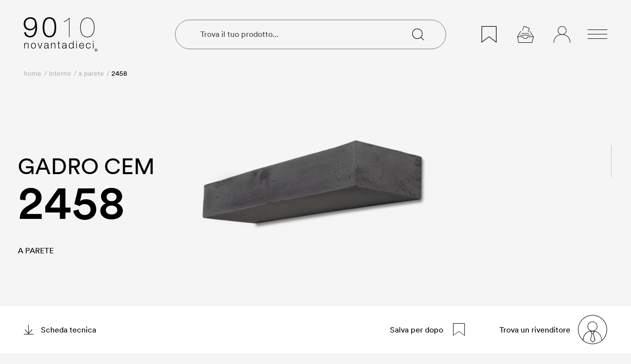

--- FILE ---
content_type: text/html; charset=utf-8
request_url: https://9010.it/it/prodotti/2458
body_size: 51593
content:
<!doctype html>
<html data-n-head-ssr lang="it-IT" data-n-head="%7B%22lang%22:%7B%22ssr%22:%22it-IT%22%7D%7D">
  <head >
    <meta data-n-head="ssr" charset="utf-8"><meta data-n-head="ssr" name="viewport" content="width=device-width, initial-scale=1"><meta data-n-head="ssr" data-hid="application-name" property="application-name" name="application-name" content="9010.it"><meta data-n-head="ssr" data-hid="theme-color" property="theme-color" name="theme-color" content="#f1ece1"><meta data-n-head="ssr" data-hid="format-detection" property="format-detection" name="format-detection" content="telephone=no"><meta data-n-head="ssr" data-hid="msapplication-TileColor" name="msapplication-TileColor" content="#000000"><meta data-n-head="ssr" data-hid="pinterest" name="p:domain_verify" content="82cc2e6fe4c2c4df3356278ef80a17d4"><meta data-n-head="ssr" data-hid="msapplication-config" name="msapplication-config" content="/favicons/browserconfig.xml"><meta data-n-head="ssr" data-hid="description" name="description" content="Scopri la meravigliosa Gadro Cem 2458 9010. Soluzioni di illuminazione di design eco-friendly artigianali per lampade a parete"><meta data-n-head="ssr" data-hid="og:title" property="og:title" content="Gadro Cem 2458 - A Parete | 9010"><meta data-n-head="ssr" data-hid="og:description" property="og:description" content="Scopri la meravigliosa Gadro Cem 2458 9010. Soluzioni di illuminazione di design eco-friendly artigianali per lampade a parete"><meta data-n-head="ssr" data-hid="og:image" property="og:image" content="https://api.9010.it/assets/products/2458.jpg"><meta data-n-head="ssr" data-hid="i18n-og" property="og:locale" content="it_IT"><meta data-n-head="ssr" data-hid="i18n-og-alt-en-GB" property="og:locale:alternate" content="en_GB"><title>Gadro Cem 2458 - A Parete | 9010</title><link data-n-head="ssr" data-hid="apple-touch-icon" rel="apple-touch-icon" sizes="180x180" href="/favicons/apple-touch-icon.png"><link data-n-head="ssr" data-hid="icon32" rel="icon" type="image/png" sizes="32x32" href="/favicons/favicon-32x32.png"><link data-n-head="ssr" data-hid="icon16" rel="icon" type="image/png" sizes="16x16" href="/favicons/favicon-16x16.png"><link data-n-head="ssr" data-hid="manifest" rel="manifest" href="/favicons/site.webmanifest"><link data-n-head="ssr" data-hid="mask-icon" rel="mask-icon" href="/favicons/safari-pinned-tab.svg" color="#000000"><link data-n-head="ssr" data-hid="shortcut icon" rel="shortcut icon" href="/favicons/favicon.ico"><link data-n-head="ssr" data-hid="api-preconnect" rel="preconnect" href="https://api.9010.it"><link data-n-head="ssr" data-hid="fonts-preconnect" rel="preconnect" href="https://fonts.googleapis.com"><link data-n-head="ssr" data-hid="fonts-preconnect-2" rel="preconnect" crossorigin="" href="https://fonts.gstatic.com"><link data-n-head="ssr" data-hid="fonts" rel="stylesheet" href="https://fonts.googleapis.com/css2?family=Fira+Sans:wght@300;500&amp;display=swap"><link data-n-head="ssr" data-hid="i18n-alt-it-IT" rel="alternate" href="https://9010.it/it/prodotti/2458" hreflang="it-IT"><link data-n-head="ssr" data-hid="i18n-alt-en-GB" rel="alternate" href="https://9010.it/en/products/2458" hreflang="en-GB"><link data-n-head="ssr" data-hid="i18n-xd" rel="alternate" href="https://9010.it/it/prodotti/2458" hreflang="x-default"><link data-n-head="ssr" data-hid="i18n-can" rel="canonical" href="https://9010.it/it/prodotti/2458"><script data-n-head="ssr" data-hid="gtm-script">if(!window._gtm_init){window._gtm_init=1;(function(w,n,d,m,e,p){w[d]=(w[d]==1||n[d]=='yes'||n[d]==1||n[m]==1||(w[e]&&w[e][p]&&w[e][p]()))?1:0})(window,navigator,'doNotTrack','msDoNotTrack','external','msTrackingProtectionEnabled');(function(w,d,s,l,x,y){w[x]={};w._gtm_inject=function(i){if(w.doNotTrack||w[x][i])return;w[x][i]=1;w[l]=w[l]||[];w[l].push({'gtm.start':new Date().getTime(),event:'gtm.js'});var f=d.getElementsByTagName(s)[0],j=d.createElement(s);j.async=true;j.src='https://sst.9010.it/gtm.js?id='+i;f.parentNode.insertBefore(j,f);};w[y]('GTM-NV5H6CC')})(window,document,'script','dataLayer','_gtm_ids','_gtm_inject')}</script><script data-n-head="ssr" data-hid="nuxt-jsonld--2f2b9ba4" type="application/ld+json">{"@context":"https://schema.org","@type":["HomeAndConstructionBusiness"],"name":"9010 - Belfiore srl","description":null,"address":{"@type":"PostalAddress","addressLocality":"Nove (VI)","addressCountry":"IT","postalCode":"36055","streetAddress":"via Contessa 23"},"publicAccess":false,"telephone":["0424 590388"],"sameAs":"https://9010.it","email":null}</script><script data-n-head="ssr" data-hid="nuxt-jsonld-1dbd025f" type="application/ld+json">{"@context":"https://schema.org","@type":"BreadcrumbList","itemListElement":[{"@type":"ListItem","position":1,"item":{"@id":"https://9010.i/it","name":"Home"}},{"@type":"ListItem","position":2,"item":{"@id":"https://9010.i/it/interno","name":"Interno"}},{"@type":"ListItem","position":3,"item":{"@id":"https://9010.i/it/interno/da-incasso","name":"Luci da incasso"}},{"@type":"ListItem","position":4,"item":{"@id":"https://9010.i/it/interno/da-incasso/da-incasso-plafone","name":"Incasso a plafone"}},{"@type":"ListItem","position":5,"item":{"@id":"https://9010.i/it/prodotti/4046","name":"4046"}}]}</script><script data-n-head="ssr" data-hid="nuxt-jsonld--461e88d7" type="application/ld+json">{"@context":"https://schema.org","@type":"BreadcrumbList","itemListElement":[{"@type":"ListItem","position":1,"item":{"@id":"https://9010.i/it","name":"Home"}},{"@type":"ListItem","position":2,"item":{"@id":"https://9010.i/it/interno","name":"Interno"}},{"@type":"ListItem","position":3,"item":{"@id":"https://9010.i/it/interno/da-incasso","name":"Luci da incasso"}},{"@type":"ListItem","position":4,"item":{"@id":"https://9010.i/it/interno/da-incasso/da-incasso-plafone","name":"Incasso a plafone"}},{"@type":"ListItem","position":5,"item":{"@id":"https://9010.i/it/prodotti/4052","name":"4052"}}]}</script><script data-n-head="ssr" data-hid="nuxt-jsonld--45cb46f2" type="application/ld+json">{"@context":"https://schema.org","@type":"BreadcrumbList","itemListElement":[{"@type":"ListItem","position":1,"item":{"@id":"https://9010.i/it","name":"Home"}},{"@type":"ListItem","position":2,"item":{"@id":"https://9010.i/it/diario","name":"Diario"}},{"@type":"ListItem","position":3,"item":{"@id":"https://9010.i/it/diario/miniled","name":"Eccellenza senza eguali: MINILED"}}]}</script><script data-n-head="ssr" data-hid="nuxt-jsonld--16b9ab77" type="application/ld+json">{"@context":"https://schema.org","@type":"BreadcrumbList","itemListElement":[{"@type":"ListItem","position":1,"item":{"@id":"https://9010.i/it","name":"Home"}},{"@type":"ListItem","position":2,"item":{"@id":"https://9010.i/it/interno","name":"Interno"}},{"@type":"ListItem","position":3,"item":{"@id":"https://9010.i/it/interno/da-incasso","name":"Luci da incasso"}},{"@type":"ListItem","position":4,"item":{"@id":"https://9010.i/it/interno/da-incasso/da-incasso-plafone","name":"Incasso a plafone"}},{"@type":"ListItem","position":5,"item":{"@id":"https://9010.i/it/prodotti/4247r","name":"4247R"}}]}</script><script data-n-head="ssr" data-hid="nuxt-jsonld--73712adb" type="application/ld+json">{"@context":"https://schema.org","@type":"BreadcrumbList","itemListElement":[{"@type":"ListItem","position":1,"item":{"@id":"https://9010.i/it","name":"Home"}},{"@type":"ListItem","position":2,"item":{"@id":"https://9010.i/it/interno","name":"Interno"}},{"@type":"ListItem","position":3,"item":{"@id":"https://9010.i/it/interno/da-incasso","name":"Luci da incasso"}},{"@type":"ListItem","position":4,"item":{"@id":"https://9010.i/it/interno/da-incasso/da-incasso-plafone","name":"Incasso a plafone"}},{"@type":"ListItem","position":5,"item":{"@id":"https://9010.i/it/prodotti/4054","name":"4054"}}]}</script><script data-n-head="ssr" data-hid="nuxt-jsonld--568d4387" type="application/ld+json">{"@context":"https://schema.org","@type":"BreadcrumbList","itemListElement":[{"@type":"ListItem","position":1,"item":{"@id":"https://9010.i/it","name":"Home"}},{"@type":"ListItem","position":2,"item":{"@id":"https://9010.i/it/designer","name":"Designer"}},{"@type":"ListItem","position":3,"item":{"@id":"https://9010.i/it/designer/luciano-michele-lettieri","name":"Luciano Michele Lettieri"}}]}</script><script data-n-head="ssr" data-hid="nuxt-jsonld-3e1f4c25" type="application/ld+json">{"@context":"https://schema.org","@type":"BreadcrumbList","itemListElement":[{"@type":"ListItem","position":1,"item":{"@id":"https://9010.i/it","name":"Home"}},{"@type":"ListItem","position":2,"item":{"@id":"https://9010.i/it/interno","name":"Interno"}},{"@type":"ListItem","position":3,"item":{"@id":"https://9010.i/it/interno/da-incasso","name":"Luci da incasso"}},{"@type":"ListItem","position":4,"item":{"@id":"https://9010.i/it/interno/da-incasso/segnapassi-da-incasso","name":"Segnapassi da incasso"}},{"@type":"ListItem","position":5,"item":{"@id":"https://9010.i/it/prodotti/4058","name":"4058"}}]}</script><script data-n-head="ssr" data-hid="nuxt-jsonld-1cd077d7" type="application/ld+json">{"@context":"https://schema.org","@type":"BreadcrumbList","itemListElement":[{"@type":"ListItem","position":1,"item":{"@id":"https://9010.i/it","name":"Home"}},{"@type":"ListItem","position":2,"item":{"@id":"https://9010.i/it/interno","name":"Interno"}},{"@type":"ListItem","position":3,"item":{"@id":"https://9010.i/it/interno/da-incasso","name":"Luci da incasso"}},{"@type":"ListItem","position":4,"item":{"@id":"https://9010.i/it/interno/da-incasso/da-incasso-plafone","name":"Incasso a plafone"}},{"@type":"ListItem","position":5,"item":{"@id":"https://9010.i/it/prodotti/4105","name":"4105"}}]}</script><script data-n-head="ssr" data-hid="nuxt-jsonld--3061c25d" type="application/ld+json">{"@context":"https://schema.org","@type":"BreadcrumbList","itemListElement":[{"@type":"ListItem","position":1,"item":{"@id":"https://9010.i/it","name":"Home"}},{"@type":"ListItem","position":2,"item":{"@id":"https://9010.i/it/interno","name":"Interno"}},{"@type":"ListItem","position":3,"item":{"@id":"https://9010.i/it/interno/da-incasso","name":"Luci da incasso"}},{"@type":"ListItem","position":4,"item":{"@id":"https://9010.i/it/interno/da-incasso/da-incasso-plafone","name":"Incasso a plafone"}},{"@type":"ListItem","position":5,"item":{"@id":"https://9010.i/it/prodotti/4110","name":"4110"}}]}</script><script data-n-head="ssr" data-hid="nuxt-jsonld--517ea959" type="application/ld+json">{"@context":"https://schema.org","@type":"BreadcrumbList","itemListElement":[{"@type":"ListItem","position":1,"item":{"@id":"https://9010.i/it","name":"Home"}},{"@type":"ListItem","position":2,"item":{"@id":"https://9010.i/it/interno","name":"Interno"}},{"@type":"ListItem","position":3,"item":{"@id":"https://9010.i/it/interno/da-incasso","name":"Luci da incasso"}},{"@type":"ListItem","position":4,"item":{"@id":"https://9010.i/it/interno/da-incasso/segnapassi-da-incasso","name":"Segnapassi da incasso"}},{"@type":"ListItem","position":5,"item":{"@id":"https://9010.i/it/prodotti/4112","name":"4112"}}]}</script><script data-n-head="ssr" data-hid="nuxt-jsonld--745db563" type="application/ld+json">{"@context":"https://schema.org","@type":"BreadcrumbList","itemListElement":[{"@type":"ListItem","position":1,"item":{"@id":"https://9010.i/it","name":"Home"}},{"@type":"ListItem","position":2,"item":{"@id":"https://9010.i/it/interno","name":"Interno"}},{"@type":"ListItem","position":3,"item":{"@id":"https://9010.i/it/interno/da-incasso","name":"Luci da incasso"}},{"@type":"ListItem","position":4,"item":{"@id":"https://9010.i/it/interno/da-incasso/da-incasso-plafone","name":"Incasso a plafone"}},{"@type":"ListItem","position":5,"item":{"@id":"https://9010.i/it/prodotti/4113","name":"4113"}}]}</script><script data-n-head="ssr" data-hid="nuxt-jsonld-1a53b593" type="application/ld+json">{"@context":"https://schema.org","@type":"BreadcrumbList","itemListElement":[{"@type":"ListItem","position":1,"item":{"@id":"https://9010.i/it","name":"Home"}},{"@type":"ListItem","position":2,"item":{"@id":"https://9010.i/it/interno","name":"Interno"}},{"@type":"ListItem","position":3,"item":{"@id":"https://9010.i/it/interno/da-incasso","name":"Luci da incasso"}},{"@type":"ListItem","position":4,"item":{"@id":"https://9010.i/it/interno/da-incasso/da-incasso-plafone","name":"Incasso a plafone"}},{"@type":"ListItem","position":5,"item":{"@id":"https://9010.i/it/prodotti/4118","name":"4118"}}]}</script><script data-n-head="ssr" data-hid="nuxt-jsonld-59d8d5a7" type="application/ld+json">{"@context":"https://schema.org","@type":"BreadcrumbList","itemListElement":[{"@type":"ListItem","position":1,"item":{"@id":"https://9010.i/it","name":"Home"}},{"@type":"ListItem","position":2,"item":{"@id":"https://9010.i/it/interno","name":"Interno"}},{"@type":"ListItem","position":3,"item":{"@id":"https://9010.i/it/interno/da-incasso","name":"Luci da incasso"}},{"@type":"ListItem","position":4,"item":{"@id":"https://9010.i/it/interno/da-incasso/segnapassi-da-incasso","name":"Segnapassi da incasso"}},{"@type":"ListItem","position":5,"item":{"@id":"https://9010.i/it/prodotti/4156","name":"4156"}}]}</script><script data-n-head="ssr" data-hid="nuxt-jsonld-171a316d" type="application/ld+json">{"@context":"https://schema.org","@type":"BreadcrumbList","itemListElement":[{"@type":"ListItem","position":1,"item":{"@id":"https://9010.i/it","name":"Home"}},{"@type":"ListItem","position":2,"item":{"@id":"https://9010.i/it/interno","name":"Interno"}},{"@type":"ListItem","position":3,"item":{"@id":"https://9010.i/it/interno/da-incasso","name":"Luci da incasso"}},{"@type":"ListItem","position":4,"item":{"@id":"https://9010.i/it/interno/da-incasso/da-incasso-plafone","name":"Incasso a plafone"}},{"@type":"ListItem","position":5,"item":{"@id":"https://9010.i/it/prodotti/4160","name":"4160"}}]}</script><script data-n-head="ssr" data-hid="nuxt-jsonld--37555793" type="application/ld+json">{"@context":"https://schema.org","@type":"BreadcrumbList","itemListElement":[{"@type":"ListItem","position":1,"item":{"@id":"https://9010.i/it","name":"Home"}},{"@type":"ListItem","position":2,"item":{"@id":"https://9010.i/it/interno","name":"Interno"}},{"@type":"ListItem","position":3,"item":{"@id":"https://9010.i/it/interno/da-incasso","name":"Luci da incasso"}},{"@type":"ListItem","position":4,"item":{"@id":"https://9010.i/it/interno/da-incasso/segnapassi-da-incasso","name":"Segnapassi da incasso"}},{"@type":"ListItem","position":5,"item":{"@id":"https://9010.i/it/prodotti/4164","name":"4164"}}]}</script><script data-n-head="ssr" data-hid="nuxt-jsonld--7b514a99" type="application/ld+json">{"@context":"https://schema.org","@type":"BreadcrumbList","itemListElement":[{"@type":"ListItem","position":1,"item":{"@id":"https://9010.i/it","name":"Home"}},{"@type":"ListItem","position":2,"item":{"@id":"https://9010.i/it/interno","name":"Interno"}},{"@type":"ListItem","position":3,"item":{"@id":"https://9010.i/it/interno/da-incasso","name":"Luci da incasso"}},{"@type":"ListItem","position":4,"item":{"@id":"https://9010.i/it/interno/da-incasso/segnapassi-da-incasso","name":"Segnapassi da incasso"}},{"@type":"ListItem","position":5,"item":{"@id":"https://9010.i/it/prodotti/4167","name":"4167"}}]}</script><script data-n-head="ssr" data-hid="nuxt-jsonld--4a950e46" type="application/ld+json">{"@context":"https://schema.org","@type":"BreadcrumbList","itemListElement":[{"@type":"ListItem","position":1,"item":{"@id":"https://9010.i/it","name":"Home"}},{"@type":"ListItem","position":2,"item":{"@id":"https://9010.i/it/interno","name":"Interno"}},{"@type":"ListItem","position":3,"item":{"@id":"https://9010.i/it/interno/interno-a-parete","name":"A parete"}},{"@type":"ListItem","position":4,"item":{"@id":"https://9010.i/it/prodotti/2458","name":"2458"}}]}</script><link rel="preload" href="/_nuxt/77b2cf5.js" as="script"><link rel="preload" href="/_nuxt/88bfb00.js" as="script"><link rel="preload" href="/_nuxt/d89aeda.js" as="script"><link rel="preload" href="/_nuxt/a00591f.js" as="script"><link rel="preload" href="/_nuxt/d2b2e31.js" as="script"><link rel="preload" href="/_nuxt/abd51c4.js" as="script"><link rel="preload" href="/_nuxt/a5b987a.js" as="script"><link rel="preload" href="/_nuxt/7ebcef0.js" as="script"><link rel="preload" href="/_nuxt/f9ee7e4.js" as="script"><style data-vue-ssr-id="681ae1ae:0 f70dd290:0 1273bea6:0 a5a28c8c:0 98d1d702:0 35209432:0 18e9e7b4:0 3805ef32:0 65382630:0 50f8e01e:0 6e0d21d8:0 277185a6:0 755002a2:0 0c46aae2:0 843f2c2a:0 4da0f03c:0 09b0ab44:0 3f817e22:0 b9f4f5c8:0 03050e14:0 726b9b1e:0 42ac060e:0 59e5ce13:0 d4a946be:0 7d911379:0 35c71183:0 7375ab16:0 8296e732:0 41cff65c:0 a033cd6c:0 97e8acd4:0 6773d80a:0 6165b8ca:0 5a083521:0 f6cd7066:0 074d1030:0 06bd5ecc:0 7c40592f:0 311e562e:0">.circular-l,.circular-m,.circular-s,.circular-xl,.circular-xs,.circular-xxs,.fira-m{margin-bottom:2.5rem}.circular-xl{font-family:"Circular",sans-serif;font-size:14.66667vw;font-weight:400;line-height:1;text-transform:uppercase}@media (min-width:48em){.circular-xl{font-size:12.36979vw}}@media (min-width:64em){.circular-xl{font-size:12.69531vw}}@media (min-width:80em){.circular-xl{font-size:12.89062vw}}@media (min-width:90em){.circular-xl{font-size:12.84722vw}}@media (min-width:120em){.circular-xl{font-size:13.02083vw}}.circular-l{font-family:"Circular",sans-serif;font-size:10.66667vw;font-weight:400;line-height:1.16;text-transform:uppercase}@media (min-width:48em){.circular-l{font-size:7.16146vw}}@media (min-width:64em){.circular-l{font-size:7.32422vw}}@media (min-width:80em){.circular-l{font-size:7.42188vw}}@media (min-width:90em){.circular-l{font-size:7.63889vw}}@media (min-width:120em){.circular-l{font-size:7.8125vw;line-height:1.13333}}.circular-m{font-family:"Circular Book",sans-serif;font-size:6.4vw;font-weight:400;line-height:1.26666;text-transform:uppercase}@media (min-width:48em){.circular-m{font-size:3.90625vw}}@media (min-width:64em){.circular-m{font-size:3.41797vw}}@media (min-width:80em){.circular-m{font-size:3.51562vw;line-height:1.14286}}@media (min-width:90em){.circular-m{font-size:3.47222vw}}@media (min-width:120em){.circular-m{font-size:3.64583vw}}.circular-s{font-family:"Circular Book",sans-serif;font-size:20px;font-weight:400;line-height:1.33333}@media (min-width:80em){.circular-s{font-size:24px;line-height:1.4}}@media (min-width:90em){.circular-s{font-size:26px}}@media (min-width:120em){.circular-s{font-size:30px}}.circular-xs{font-family:"Circular Book",sans-serif;font-size:16px;font-weight:400;line-height:1.33333}@media (min-width:90em){.circular-xs{font-size:18px;line-height:1.4}}@media (min-width:120em){.circular-xs{font-size:20px}}.circular-xxs{font-family:"Circular Book",sans-serif;font-size:14px;font-weight:400;line-height:1.33333;text-transform:uppercase}@media (min-width:90em){.circular-xxs{font-size:16px;line-height:1.5}}.fira-m{font-family:"Fira Sans",sans-serif;font-size:14px;font-weight:300;line-height:1.45}@media (min-width:80em){.fira-m{font-size:16px;line-height:1.625}}@media (min-width:120em){.fira-m{font-size:18px}}@font-face{font-display:swap;font-family:"Circular Book";font-style:normal;font-weight:400;src:url(/_nuxt/fonts/CircularXXWeb-Book.4fe1b8f.woff2) format("woff2"),url(/_nuxt/fonts/CircularXXWeb-Book.bf60447.woff) format("woff")}@font-face{font-display:swap;font-family:"Circular";font-style:normal;font-weight:500;src:url(/_nuxt/fonts/CircularXXWeb-Medium.d5f19ad.woff2) format("woff2"),url(/_nuxt/fonts/CircularXXWeb-Medium.7a139c9.woff) format("woff")}*,:after,:before{box-sizing:border-box;font-feature-settings:none;font-variant-ligatures:none;-webkit-tap-highlight-color:rgba(0,0,0,0)}@media screen and (min-device-pixel-ratio:1.66){*,:after,:before{-webkit-font-smoothing:antialiased;-moz-osx-font-smoothing:grayscale;text-rendering:optimizeLegibility}}button,html,input,select,textarea{color:#000}body,html{background-color:#f5f5f5;line-height:1.33333333}html{font-size:87.5%}@media (min-width:64em){html{font-size:100%}}body{color:#000;font-family:"Circular Book",sans-serif;margin:0;overflow-anchor:none;transition:background-color .3375s cubic-bezier(.215,.61,.355,1),color .3375s cubic-bezier(.215,.61,.355,1)}body.dark-theme{background-color:#000;color:#fff}body.scroll-not-initialized{overflow:hidden}audio,canvas,iframe,img,svg,video{vertical-align:middle}svg{width:100%}article,aside,footer,header,main,section{display:block}figure{margin:0}img{border:none;display:block;max-width:100%}::-moz-selection{background-color:transparent;color:#a7ae9e;text-shadow:none}::selection{background-color:transparent;color:#a7ae9e;text-shadow:none}::-webkit-scrollbar{width:3px}::-webkit-scrollbar-track{background-color:transparent}::-webkit-scrollbar-thumb{background-color:rgba(0,0,0,.25);border-radius:3px;-webkit-transition:background-color .45s;transition:background-color .45s}::-webkit-scrollbar-thumb:hover{background-color:rgba(0,0,0,.35)}::-webkit-scrollbar-thumb:active{background-color:rgba(0,0,0,.5)}a{color:inherit;display:inline-block;position:relative;-webkit-text-decoration:none;text-decoration:none;transition:color .45s}a:not([class]){vertical-align:middle}a:hover{-webkit-text-decoration:none;text-decoration:none}a,button,input,select,textarea{-webkit-appearance:none;outline:none}[data-whatintent=keyboard] a:focus,[data-whatintent=keyboard] button:focus,[data-whatintent=keyboard] input:focus,[data-whatintent=keyboard] select:focus,[data-whatintent=keyboard] textarea:focus{outline:1px dotted #f1ece1}input,select,textarea{font-family:"Circular Book",sans-serif}a[href],button{touch-action:manipulation}[type=button],button{-webkit-appearance:none;-moz-appearance:none;appearance:none;background:none;border:0;color:inherit;cursor:pointer;font:inherit;line-height:normal;overflow:visible;padding:0;-webkit-user-select:none;-moz-user-select:none;user-select:none}button::-moz-focus-inner,input::-moz-focus-inner{border:0;padding:0}input:invalid,input:required{box-shadow:none}input::-ms-clear{display:none}input::-webkit-search-cancel-button{display:none}fieldset{border:0;margin:0;padding:0}textarea{resize:vertical}address{font-style:normal}select::-ms-expand{display:none}h1,h2,h3,h4,h5,h6{margin:0}::-webkit-input-placeholder{color:#b4b4b4;opacity:1}:-moz-placeholder,::-moz-placeholder{color:#b4b4b4;opacity:1}:-ms-input-placeholder{color:#b4b4b4;opacity:1}.grecaptcha-badge{display:none}body:after,body:before{display:block;height:1px;left:0;overflow:hidden;position:absolute;top:0;visibility:hidden;width:1px;z-index:-10}@media print{*{background:transparent!important;box-shadow:none!important;text-shadow:none!important}*,a,a:visited{color:#000!important}a,a:visited{-webkit-text-decoration:underline;text-decoration:underline}a[href]:after{content:" (" attr(href) ")";font-size:1em}abbr[title]:after{content:" (" attr(title) ")";font-size:1em}.ir a:after,a[href^="#"]:after,a[href^="javascript:"]:after{content:""}blockquote,pre{border:1px solid #999;page-break-inside:avoid}thead{display:table-header-group}img,tr{page-break-inside:avoid}img{max-width:100%!important}@page{margin:.5cm}h2,h3,p{color:#000!important;orphans:3;widows:3}h2,h3{page-break-after:avoid}}/*!
   * Bootstrap Grid v5.3.7 (https://getbootstrap.com/)
   * Copyright 2011-2025 The Bootstrap Authors
   * Licensed under MIT (https://github.com/twbs/bootstrap/blob/main/LICENSE)
   */.container,.container-fluid,.container-huge,.container-large,.container-medium,.container-mobile,.container-tablet,.container-xlarge{--bs-gutter-x:1.5rem;--bs-gutter-y:0;margin-left:auto;margin-right:auto;padding-left:.75rem;padding-left:calc(var(--bs-gutter-x)*.5);padding-right:.75rem;padding-right:calc(var(--bs-gutter-x)*.5);width:100%}.container{max-width:640px}@media (min-width:768px){.container,.container-tablet{max-width:720px}}@media (min-width:1024px){.container,.container-medium,.container-tablet{max-width:960px}}@media (min-width:1280px){.container,.container-large,.container-medium,.container-tablet{max-width:1200px}}@media (min-width:1440px){.container,.container-large,.container-medium,.container-tablet,.container-xlarge{max-width:1380px}}@media (min-width:1920px){.container,.container-huge,.container-large,.container-medium,.container-tablet,.container-xlarge{max-width:1820px}}:root{--bs-breakpoint-mobile:0;--bs-breakpoint-tablet:768px;--bs-breakpoint-medium:1024px;--bs-breakpoint-large:1280px;--bs-breakpoint-xlarge:1440px;--bs-breakpoint-huge:1920px}.row{--bs-gutter-x:1.5rem;--bs-gutter-y:0;display:flex;flex-wrap:wrap;margin-left:-.75rem;margin-left:calc(var(--bs-gutter-x)*-.5);margin-right:-.75rem;margin-right:calc(var(--bs-gutter-x)*-.5);margin-top:0;margin-top:calc(var(--bs-gutter-y)*-1)}.row>*{box-sizing:border-box;flex-shrink:0;margin-top:var(--bs-gutter-y);max-width:100%;padding-left:calc(var(--bs-gutter-x)*.5);padding-right:calc(var(--bs-gutter-x)*.5);width:100%}.col{flex:1 0 0}.row-cols-auto>*{flex:0 0 auto;width:auto}.row-cols-1>*{flex:0 0 auto;width:100%}.row-cols-2>*{flex:0 0 auto;width:50%}.row-cols-3>*{flex:0 0 auto;width:33.33333%}.row-cols-4>*{flex:0 0 auto;width:25%}.row-cols-5>*{flex:0 0 auto;width:20%}.row-cols-6>*{flex:0 0 auto;width:16.66667%}.col-auto{flex:0 0 auto;width:auto}.col-1{flex:0 0 auto;width:8.33333%}.col-2{flex:0 0 auto;width:16.66667%}.col-3{flex:0 0 auto;width:25%}.col-4{flex:0 0 auto;width:33.33333%}.col-5{flex:0 0 auto;width:41.66667%}.col-6{flex:0 0 auto;width:50%}.col-7{flex:0 0 auto;width:58.33333%}.col-8{flex:0 0 auto;width:66.66667%}.col-9{flex:0 0 auto;width:75%}.col-10{flex:0 0 auto;width:83.33333%}.col-11{flex:0 0 auto;width:91.66667%}.col-12{flex:0 0 auto;width:100%}.offset-1{margin-left:8.33333%}.offset-2{margin-left:16.66667%}.offset-3{margin-left:25%}.offset-4{margin-left:33.33333%}.offset-5{margin-left:41.66667%}.offset-6{margin-left:50%}.offset-7{margin-left:58.33333%}.offset-8{margin-left:66.66667%}.offset-9{margin-left:75%}.offset-10{margin-left:83.33333%}.offset-11{margin-left:91.66667%}.g-0,.gx-0{--bs-gutter-x:0}.g-0,.gy-0{--bs-gutter-y:0}.g-1,.gx-1{--bs-gutter-x:.25rem}.g-1,.gy-1{--bs-gutter-y:.25rem}.g-2,.gx-2{--bs-gutter-x:.5rem}.g-2,.gy-2{--bs-gutter-y:.5rem}.g-3,.gx-3{--bs-gutter-x:1rem}.g-3,.gy-3{--bs-gutter-y:1rem}.g-4,.gx-4{--bs-gutter-x:1.5rem}.g-4,.gy-4{--bs-gutter-y:1.5rem}.g-5,.gx-5{--bs-gutter-x:3rem}.g-5,.gy-5{--bs-gutter-y:3rem}@media (min-width:768px){.col-tablet{flex:1 0 0}.row-cols-tablet-auto>*{flex:0 0 auto;width:auto}.row-cols-tablet-1>*{flex:0 0 auto;width:100%}.row-cols-tablet-2>*{flex:0 0 auto;width:50%}.row-cols-tablet-3>*{flex:0 0 auto;width:33.33333%}.row-cols-tablet-4>*{flex:0 0 auto;width:25%}.row-cols-tablet-5>*{flex:0 0 auto;width:20%}.row-cols-tablet-6>*{flex:0 0 auto;width:16.66667%}.col-tablet-auto{flex:0 0 auto;width:auto}.col-tablet-1{flex:0 0 auto;width:8.33333%}.col-tablet-2{flex:0 0 auto;width:16.66667%}.col-tablet-3{flex:0 0 auto;width:25%}.col-tablet-4{flex:0 0 auto;width:33.33333%}.col-tablet-5{flex:0 0 auto;width:41.66667%}.col-tablet-6{flex:0 0 auto;width:50%}.col-tablet-7{flex:0 0 auto;width:58.33333%}.col-tablet-8{flex:0 0 auto;width:66.66667%}.col-tablet-9{flex:0 0 auto;width:75%}.col-tablet-10{flex:0 0 auto;width:83.33333%}.col-tablet-11{flex:0 0 auto;width:91.66667%}.col-tablet-12{flex:0 0 auto;width:100%}.offset-tablet-0{margin-left:0}.offset-tablet-1{margin-left:8.33333%}.offset-tablet-2{margin-left:16.66667%}.offset-tablet-3{margin-left:25%}.offset-tablet-4{margin-left:33.33333%}.offset-tablet-5{margin-left:41.66667%}.offset-tablet-6{margin-left:50%}.offset-tablet-7{margin-left:58.33333%}.offset-tablet-8{margin-left:66.66667%}.offset-tablet-9{margin-left:75%}.offset-tablet-10{margin-left:83.33333%}.offset-tablet-11{margin-left:91.66667%}.g-tablet-0,.gx-tablet-0{--bs-gutter-x:0}.g-tablet-0,.gy-tablet-0{--bs-gutter-y:0}.g-tablet-1,.gx-tablet-1{--bs-gutter-x:.25rem}.g-tablet-1,.gy-tablet-1{--bs-gutter-y:.25rem}.g-tablet-2,.gx-tablet-2{--bs-gutter-x:.5rem}.g-tablet-2,.gy-tablet-2{--bs-gutter-y:.5rem}.g-tablet-3,.gx-tablet-3{--bs-gutter-x:1rem}.g-tablet-3,.gy-tablet-3{--bs-gutter-y:1rem}.g-tablet-4,.gx-tablet-4{--bs-gutter-x:1.5rem}.g-tablet-4,.gy-tablet-4{--bs-gutter-y:1.5rem}.g-tablet-5,.gx-tablet-5{--bs-gutter-x:3rem}.g-tablet-5,.gy-tablet-5{--bs-gutter-y:3rem}}@media (min-width:1024px){.col-medium{flex:1 0 0}.row-cols-medium-auto>*{flex:0 0 auto;width:auto}.row-cols-medium-1>*{flex:0 0 auto;width:100%}.row-cols-medium-2>*{flex:0 0 auto;width:50%}.row-cols-medium-3>*{flex:0 0 auto;width:33.33333%}.row-cols-medium-4>*{flex:0 0 auto;width:25%}.row-cols-medium-5>*{flex:0 0 auto;width:20%}.row-cols-medium-6>*{flex:0 0 auto;width:16.66667%}.col-medium-auto{flex:0 0 auto;width:auto}.col-medium-1{flex:0 0 auto;width:8.33333%}.col-medium-2{flex:0 0 auto;width:16.66667%}.col-medium-3{flex:0 0 auto;width:25%}.col-medium-4{flex:0 0 auto;width:33.33333%}.col-medium-5{flex:0 0 auto;width:41.66667%}.col-medium-6{flex:0 0 auto;width:50%}.col-medium-7{flex:0 0 auto;width:58.33333%}.col-medium-8{flex:0 0 auto;width:66.66667%}.col-medium-9{flex:0 0 auto;width:75%}.col-medium-10{flex:0 0 auto;width:83.33333%}.col-medium-11{flex:0 0 auto;width:91.66667%}.col-medium-12{flex:0 0 auto;width:100%}.offset-medium-0{margin-left:0}.offset-medium-1{margin-left:8.33333%}.offset-medium-2{margin-left:16.66667%}.offset-medium-3{margin-left:25%}.offset-medium-4{margin-left:33.33333%}.offset-medium-5{margin-left:41.66667%}.offset-medium-6{margin-left:50%}.offset-medium-7{margin-left:58.33333%}.offset-medium-8{margin-left:66.66667%}.offset-medium-9{margin-left:75%}.offset-medium-10{margin-left:83.33333%}.offset-medium-11{margin-left:91.66667%}.g-medium-0,.gx-medium-0{--bs-gutter-x:0}.g-medium-0,.gy-medium-0{--bs-gutter-y:0}.g-medium-1,.gx-medium-1{--bs-gutter-x:.25rem}.g-medium-1,.gy-medium-1{--bs-gutter-y:.25rem}.g-medium-2,.gx-medium-2{--bs-gutter-x:.5rem}.g-medium-2,.gy-medium-2{--bs-gutter-y:.5rem}.g-medium-3,.gx-medium-3{--bs-gutter-x:1rem}.g-medium-3,.gy-medium-3{--bs-gutter-y:1rem}.g-medium-4,.gx-medium-4{--bs-gutter-x:1.5rem}.g-medium-4,.gy-medium-4{--bs-gutter-y:1.5rem}.g-medium-5,.gx-medium-5{--bs-gutter-x:3rem}.g-medium-5,.gy-medium-5{--bs-gutter-y:3rem}}@media (min-width:1280px){.col-large{flex:1 0 0}.row-cols-large-auto>*{flex:0 0 auto;width:auto}.row-cols-large-1>*{flex:0 0 auto;width:100%}.row-cols-large-2>*{flex:0 0 auto;width:50%}.row-cols-large-3>*{flex:0 0 auto;width:33.33333%}.row-cols-large-4>*{flex:0 0 auto;width:25%}.row-cols-large-5>*{flex:0 0 auto;width:20%}.row-cols-large-6>*{flex:0 0 auto;width:16.66667%}.col-large-auto{flex:0 0 auto;width:auto}.col-large-1{flex:0 0 auto;width:8.33333%}.col-large-2{flex:0 0 auto;width:16.66667%}.col-large-3{flex:0 0 auto;width:25%}.col-large-4{flex:0 0 auto;width:33.33333%}.col-large-5{flex:0 0 auto;width:41.66667%}.col-large-6{flex:0 0 auto;width:50%}.col-large-7{flex:0 0 auto;width:58.33333%}.col-large-8{flex:0 0 auto;width:66.66667%}.col-large-9{flex:0 0 auto;width:75%}.col-large-10{flex:0 0 auto;width:83.33333%}.col-large-11{flex:0 0 auto;width:91.66667%}.col-large-12{flex:0 0 auto;width:100%}.offset-large-0{margin-left:0}.offset-large-1{margin-left:8.33333%}.offset-large-2{margin-left:16.66667%}.offset-large-3{margin-left:25%}.offset-large-4{margin-left:33.33333%}.offset-large-5{margin-left:41.66667%}.offset-large-6{margin-left:50%}.offset-large-7{margin-left:58.33333%}.offset-large-8{margin-left:66.66667%}.offset-large-9{margin-left:75%}.offset-large-10{margin-left:83.33333%}.offset-large-11{margin-left:91.66667%}.g-large-0,.gx-large-0{--bs-gutter-x:0}.g-large-0,.gy-large-0{--bs-gutter-y:0}.g-large-1,.gx-large-1{--bs-gutter-x:.25rem}.g-large-1,.gy-large-1{--bs-gutter-y:.25rem}.g-large-2,.gx-large-2{--bs-gutter-x:.5rem}.g-large-2,.gy-large-2{--bs-gutter-y:.5rem}.g-large-3,.gx-large-3{--bs-gutter-x:1rem}.g-large-3,.gy-large-3{--bs-gutter-y:1rem}.g-large-4,.gx-large-4{--bs-gutter-x:1.5rem}.g-large-4,.gy-large-4{--bs-gutter-y:1.5rem}.g-large-5,.gx-large-5{--bs-gutter-x:3rem}.g-large-5,.gy-large-5{--bs-gutter-y:3rem}}@media (min-width:1440px){.col-xlarge{flex:1 0 0}.row-cols-xlarge-auto>*{flex:0 0 auto;width:auto}.row-cols-xlarge-1>*{flex:0 0 auto;width:100%}.row-cols-xlarge-2>*{flex:0 0 auto;width:50%}.row-cols-xlarge-3>*{flex:0 0 auto;width:33.33333%}.row-cols-xlarge-4>*{flex:0 0 auto;width:25%}.row-cols-xlarge-5>*{flex:0 0 auto;width:20%}.row-cols-xlarge-6>*{flex:0 0 auto;width:16.66667%}.col-xlarge-auto{flex:0 0 auto;width:auto}.col-xlarge-1{flex:0 0 auto;width:8.33333%}.col-xlarge-2{flex:0 0 auto;width:16.66667%}.col-xlarge-3{flex:0 0 auto;width:25%}.col-xlarge-4{flex:0 0 auto;width:33.33333%}.col-xlarge-5{flex:0 0 auto;width:41.66667%}.col-xlarge-6{flex:0 0 auto;width:50%}.col-xlarge-7{flex:0 0 auto;width:58.33333%}.col-xlarge-8{flex:0 0 auto;width:66.66667%}.col-xlarge-9{flex:0 0 auto;width:75%}.col-xlarge-10{flex:0 0 auto;width:83.33333%}.col-xlarge-11{flex:0 0 auto;width:91.66667%}.col-xlarge-12{flex:0 0 auto;width:100%}.offset-xlarge-0{margin-left:0}.offset-xlarge-1{margin-left:8.33333%}.offset-xlarge-2{margin-left:16.66667%}.offset-xlarge-3{margin-left:25%}.offset-xlarge-4{margin-left:33.33333%}.offset-xlarge-5{margin-left:41.66667%}.offset-xlarge-6{margin-left:50%}.offset-xlarge-7{margin-left:58.33333%}.offset-xlarge-8{margin-left:66.66667%}.offset-xlarge-9{margin-left:75%}.offset-xlarge-10{margin-left:83.33333%}.offset-xlarge-11{margin-left:91.66667%}.g-xlarge-0,.gx-xlarge-0{--bs-gutter-x:0}.g-xlarge-0,.gy-xlarge-0{--bs-gutter-y:0}.g-xlarge-1,.gx-xlarge-1{--bs-gutter-x:.25rem}.g-xlarge-1,.gy-xlarge-1{--bs-gutter-y:.25rem}.g-xlarge-2,.gx-xlarge-2{--bs-gutter-x:.5rem}.g-xlarge-2,.gy-xlarge-2{--bs-gutter-y:.5rem}.g-xlarge-3,.gx-xlarge-3{--bs-gutter-x:1rem}.g-xlarge-3,.gy-xlarge-3{--bs-gutter-y:1rem}.g-xlarge-4,.gx-xlarge-4{--bs-gutter-x:1.5rem}.g-xlarge-4,.gy-xlarge-4{--bs-gutter-y:1.5rem}.g-xlarge-5,.gx-xlarge-5{--bs-gutter-x:3rem}.g-xlarge-5,.gy-xlarge-5{--bs-gutter-y:3rem}}@media (min-width:1920px){.col-huge{flex:1 0 0}.row-cols-huge-auto>*{flex:0 0 auto;width:auto}.row-cols-huge-1>*{flex:0 0 auto;width:100%}.row-cols-huge-2>*{flex:0 0 auto;width:50%}.row-cols-huge-3>*{flex:0 0 auto;width:33.33333%}.row-cols-huge-4>*{flex:0 0 auto;width:25%}.row-cols-huge-5>*{flex:0 0 auto;width:20%}.row-cols-huge-6>*{flex:0 0 auto;width:16.66667%}.col-huge-auto{flex:0 0 auto;width:auto}.col-huge-1{flex:0 0 auto;width:8.33333%}.col-huge-2{flex:0 0 auto;width:16.66667%}.col-huge-3{flex:0 0 auto;width:25%}.col-huge-4{flex:0 0 auto;width:33.33333%}.col-huge-5{flex:0 0 auto;width:41.66667%}.col-huge-6{flex:0 0 auto;width:50%}.col-huge-7{flex:0 0 auto;width:58.33333%}.col-huge-8{flex:0 0 auto;width:66.66667%}.col-huge-9{flex:0 0 auto;width:75%}.col-huge-10{flex:0 0 auto;width:83.33333%}.col-huge-11{flex:0 0 auto;width:91.66667%}.col-huge-12{flex:0 0 auto;width:100%}.offset-huge-0{margin-left:0}.offset-huge-1{margin-left:8.33333%}.offset-huge-2{margin-left:16.66667%}.offset-huge-3{margin-left:25%}.offset-huge-4{margin-left:33.33333%}.offset-huge-5{margin-left:41.66667%}.offset-huge-6{margin-left:50%}.offset-huge-7{margin-left:58.33333%}.offset-huge-8{margin-left:66.66667%}.offset-huge-9{margin-left:75%}.offset-huge-10{margin-left:83.33333%}.offset-huge-11{margin-left:91.66667%}.g-huge-0,.gx-huge-0{--bs-gutter-x:0}.g-huge-0,.gy-huge-0{--bs-gutter-y:0}.g-huge-1,.gx-huge-1{--bs-gutter-x:.25rem}.g-huge-1,.gy-huge-1{--bs-gutter-y:.25rem}.g-huge-2,.gx-huge-2{--bs-gutter-x:.5rem}.g-huge-2,.gy-huge-2{--bs-gutter-y:.5rem}.g-huge-3,.gx-huge-3{--bs-gutter-x:1rem}.g-huge-3,.gy-huge-3{--bs-gutter-y:1rem}.g-huge-4,.gx-huge-4{--bs-gutter-x:1.5rem}.g-huge-4,.gy-huge-4{--bs-gutter-y:1.5rem}.g-huge-5,.gx-huge-5{--bs-gutter-x:3rem}.g-huge-5,.gy-huge-5{--bs-gutter-y:3rem}}.d-inline{display:inline!important}.d-inline-block{display:inline-block!important}.d-block{display:block!important}.d-grid{display:grid!important}.d-inline-grid{display:inline-grid!important}.d-table{display:table!important}.d-table-row{display:table-row!important}.d-table-cell{display:table-cell!important}.d-flex{display:flex!important}.d-inline-flex{display:inline-flex!important}.d-none{display:none!important}.flex-fill{flex:1 1 auto!important}.flex-row{flex-direction:row!important}.flex-column{flex-direction:column!important}.flex-row-reverse{flex-direction:row-reverse!important}.flex-column-reverse{flex-direction:column-reverse!important}.flex-grow-0{flex-grow:0!important}.flex-grow-1{flex-grow:1!important}.flex-shrink-0{flex-shrink:0!important}.flex-shrink-1{flex-shrink:1!important}.flex-wrap{flex-wrap:wrap!important}.flex-nowrap{flex-wrap:nowrap!important}.flex-wrap-reverse{flex-wrap:wrap-reverse!important}.justify-content-start{justify-content:flex-start!important}.justify-content-end{justify-content:flex-end!important}.justify-content-center{justify-content:center!important}.justify-content-between{justify-content:space-between!important}.justify-content-around{justify-content:space-around!important}.justify-content-evenly{justify-content:space-evenly!important}.align-items-start{align-items:flex-start!important}.align-items-end{align-items:flex-end!important}.align-items-center{align-items:center!important}.align-items-baseline{align-items:baseline!important}.align-items-stretch{align-items:stretch!important}.align-content-start{align-content:flex-start!important}.align-content-end{align-content:flex-end!important}.align-content-center{align-content:center!important}.align-content-between{align-content:space-between!important}.align-content-around{align-content:space-around!important}.align-content-stretch{align-content:stretch!important}.align-self-auto{align-self:auto!important}.align-self-start{align-self:flex-start!important}.align-self-end{align-self:flex-end!important}.align-self-center{align-self:center!important}.align-self-baseline{align-self:baseline!important}.align-self-stretch{align-self:stretch!important}.order-first{order:-1!important}.order-0{order:0!important}.order-1{order:1!important}.order-2{order:2!important}.order-3{order:3!important}.order-4{order:4!important}.order-5{order:5!important}.order-last{order:6!important}.m-0{margin:0!important}.m-1{margin:.25rem!important}.m-2{margin:.5rem!important}.m-3{margin:1rem!important}.m-4{margin:1.5rem!important}.m-5{margin:3rem!important}.m-auto{margin:auto!important}.mx-0{margin-left:0!important;margin-right:0!important}.mx-1{margin-left:.25rem!important;margin-right:.25rem!important}.mx-2{margin-left:.5rem!important;margin-right:.5rem!important}.mx-3{margin-left:1rem!important;margin-right:1rem!important}.mx-4{margin-left:1.5rem!important;margin-right:1.5rem!important}.mx-5{margin-left:3rem!important;margin-right:3rem!important}.mx-auto{margin-left:auto!important;margin-right:auto!important}.my-0{margin-bottom:0!important;margin-top:0!important}.my-1{margin-bottom:.25rem!important;margin-top:.25rem!important}.my-2{margin-bottom:.5rem!important;margin-top:.5rem!important}.my-3{margin-bottom:1rem!important;margin-top:1rem!important}.my-4{margin-bottom:1.5rem!important;margin-top:1.5rem!important}.my-5{margin-bottom:3rem!important;margin-top:3rem!important}.my-auto{margin-bottom:auto!important;margin-top:auto!important}.mt-0{margin-top:0!important}.mt-1{margin-top:.25rem!important}.mt-2{margin-top:.5rem!important}.mt-3{margin-top:1rem!important}.mt-4{margin-top:1.5rem!important}.mt-5{margin-top:3rem!important}.mt-auto{margin-top:auto!important}.me-0{margin-right:0!important}.me-1{margin-right:.25rem!important}.me-2{margin-right:.5rem!important}.me-3{margin-right:1rem!important}.me-4{margin-right:1.5rem!important}.me-5{margin-right:3rem!important}.me-auto{margin-right:auto!important}.mb-0{margin-bottom:0!important}.mb-1{margin-bottom:.25rem!important}.mb-2{margin-bottom:.5rem!important}.mb-3{margin-bottom:1rem!important}.mb-4{margin-bottom:1.5rem!important}.mb-5{margin-bottom:3rem!important}.mb-auto{margin-bottom:auto!important}.ms-0{margin-left:0!important}.ms-1{margin-left:.25rem!important}.ms-2{margin-left:.5rem!important}.ms-3{margin-left:1rem!important}.ms-4{margin-left:1.5rem!important}.ms-5{margin-left:3rem!important}.ms-auto{margin-left:auto!important}.p-0{padding:0!important}.p-1{padding:.25rem!important}.p-2{padding:.5rem!important}.p-3{padding:1rem!important}.p-4{padding:1.5rem!important}.p-5{padding:3rem!important}.px-0{padding-left:0!important;padding-right:0!important}.px-1{padding-left:.25rem!important;padding-right:.25rem!important}.px-2{padding-left:.5rem!important;padding-right:.5rem!important}.px-3{padding-left:1rem!important;padding-right:1rem!important}.px-4{padding-left:1.5rem!important;padding-right:1.5rem!important}.px-5{padding-left:3rem!important;padding-right:3rem!important}.py-0{padding-bottom:0!important;padding-top:0!important}.py-1{padding-bottom:.25rem!important;padding-top:.25rem!important}.py-2{padding-bottom:.5rem!important;padding-top:.5rem!important}.py-3{padding-bottom:1rem!important;padding-top:1rem!important}.py-4{padding-bottom:1.5rem!important;padding-top:1.5rem!important}.py-5{padding-bottom:3rem!important;padding-top:3rem!important}.pt-0{padding-top:0!important}.pt-1{padding-top:.25rem!important}.pt-2{padding-top:.5rem!important}.pt-3{padding-top:1rem!important}.pt-4{padding-top:1.5rem!important}.pt-5{padding-top:3rem!important}.pe-0{padding-right:0!important}.pe-1{padding-right:.25rem!important}.pe-2{padding-right:.5rem!important}.pe-3{padding-right:1rem!important}.pe-4{padding-right:1.5rem!important}.pe-5{padding-right:3rem!important}.pb-0{padding-bottom:0!important}.pb-1{padding-bottom:.25rem!important}.pb-2{padding-bottom:.5rem!important}.pb-3{padding-bottom:1rem!important}.pb-4{padding-bottom:1.5rem!important}.pb-5{padding-bottom:3rem!important}.ps-0{padding-left:0!important}.ps-1{padding-left:.25rem!important}.ps-2{padding-left:.5rem!important}.ps-3{padding-left:1rem!important}.ps-4{padding-left:1.5rem!important}.ps-5{padding-left:3rem!important}@media (min-width:768px){.d-tablet-inline{display:inline!important}.d-tablet-inline-block{display:inline-block!important}.d-tablet-block{display:block!important}.d-tablet-grid{display:grid!important}.d-tablet-inline-grid{display:inline-grid!important}.d-tablet-table{display:table!important}.d-tablet-table-row{display:table-row!important}.d-tablet-table-cell{display:table-cell!important}.d-tablet-flex{display:flex!important}.d-tablet-inline-flex{display:inline-flex!important}.d-tablet-none{display:none!important}.flex-tablet-fill{flex:1 1 auto!important}.flex-tablet-row{flex-direction:row!important}.flex-tablet-column{flex-direction:column!important}.flex-tablet-row-reverse{flex-direction:row-reverse!important}.flex-tablet-column-reverse{flex-direction:column-reverse!important}.flex-tablet-grow-0{flex-grow:0!important}.flex-tablet-grow-1{flex-grow:1!important}.flex-tablet-shrink-0{flex-shrink:0!important}.flex-tablet-shrink-1{flex-shrink:1!important}.flex-tablet-wrap{flex-wrap:wrap!important}.flex-tablet-nowrap{flex-wrap:nowrap!important}.flex-tablet-wrap-reverse{flex-wrap:wrap-reverse!important}.justify-content-tablet-start{justify-content:flex-start!important}.justify-content-tablet-end{justify-content:flex-end!important}.justify-content-tablet-center{justify-content:center!important}.justify-content-tablet-between{justify-content:space-between!important}.justify-content-tablet-around{justify-content:space-around!important}.justify-content-tablet-evenly{justify-content:space-evenly!important}.align-items-tablet-start{align-items:flex-start!important}.align-items-tablet-end{align-items:flex-end!important}.align-items-tablet-center{align-items:center!important}.align-items-tablet-baseline{align-items:baseline!important}.align-items-tablet-stretch{align-items:stretch!important}.align-content-tablet-start{align-content:flex-start!important}.align-content-tablet-end{align-content:flex-end!important}.align-content-tablet-center{align-content:center!important}.align-content-tablet-between{align-content:space-between!important}.align-content-tablet-around{align-content:space-around!important}.align-content-tablet-stretch{align-content:stretch!important}.align-self-tablet-auto{align-self:auto!important}.align-self-tablet-start{align-self:flex-start!important}.align-self-tablet-end{align-self:flex-end!important}.align-self-tablet-center{align-self:center!important}.align-self-tablet-baseline{align-self:baseline!important}.align-self-tablet-stretch{align-self:stretch!important}.order-tablet-first{order:-1!important}.order-tablet-0{order:0!important}.order-tablet-1{order:1!important}.order-tablet-2{order:2!important}.order-tablet-3{order:3!important}.order-tablet-4{order:4!important}.order-tablet-5{order:5!important}.order-tablet-last{order:6!important}.m-tablet-0{margin:0!important}.m-tablet-1{margin:.25rem!important}.m-tablet-2{margin:.5rem!important}.m-tablet-3{margin:1rem!important}.m-tablet-4{margin:1.5rem!important}.m-tablet-5{margin:3rem!important}.m-tablet-auto{margin:auto!important}.mx-tablet-0{margin-left:0!important;margin-right:0!important}.mx-tablet-1{margin-left:.25rem!important;margin-right:.25rem!important}.mx-tablet-2{margin-left:.5rem!important;margin-right:.5rem!important}.mx-tablet-3{margin-left:1rem!important;margin-right:1rem!important}.mx-tablet-4{margin-left:1.5rem!important;margin-right:1.5rem!important}.mx-tablet-5{margin-left:3rem!important;margin-right:3rem!important}.mx-tablet-auto{margin-left:auto!important;margin-right:auto!important}.my-tablet-0{margin-bottom:0!important;margin-top:0!important}.my-tablet-1{margin-bottom:.25rem!important;margin-top:.25rem!important}.my-tablet-2{margin-bottom:.5rem!important;margin-top:.5rem!important}.my-tablet-3{margin-bottom:1rem!important;margin-top:1rem!important}.my-tablet-4{margin-bottom:1.5rem!important;margin-top:1.5rem!important}.my-tablet-5{margin-bottom:3rem!important;margin-top:3rem!important}.my-tablet-auto{margin-bottom:auto!important;margin-top:auto!important}.mt-tablet-0{margin-top:0!important}.mt-tablet-1{margin-top:.25rem!important}.mt-tablet-2{margin-top:.5rem!important}.mt-tablet-3{margin-top:1rem!important}.mt-tablet-4{margin-top:1.5rem!important}.mt-tablet-5{margin-top:3rem!important}.mt-tablet-auto{margin-top:auto!important}.me-tablet-0{margin-right:0!important}.me-tablet-1{margin-right:.25rem!important}.me-tablet-2{margin-right:.5rem!important}.me-tablet-3{margin-right:1rem!important}.me-tablet-4{margin-right:1.5rem!important}.me-tablet-5{margin-right:3rem!important}.me-tablet-auto{margin-right:auto!important}.mb-tablet-0{margin-bottom:0!important}.mb-tablet-1{margin-bottom:.25rem!important}.mb-tablet-2{margin-bottom:.5rem!important}.mb-tablet-3{margin-bottom:1rem!important}.mb-tablet-4{margin-bottom:1.5rem!important}.mb-tablet-5{margin-bottom:3rem!important}.mb-tablet-auto{margin-bottom:auto!important}.ms-tablet-0{margin-left:0!important}.ms-tablet-1{margin-left:.25rem!important}.ms-tablet-2{margin-left:.5rem!important}.ms-tablet-3{margin-left:1rem!important}.ms-tablet-4{margin-left:1.5rem!important}.ms-tablet-5{margin-left:3rem!important}.ms-tablet-auto{margin-left:auto!important}.p-tablet-0{padding:0!important}.p-tablet-1{padding:.25rem!important}.p-tablet-2{padding:.5rem!important}.p-tablet-3{padding:1rem!important}.p-tablet-4{padding:1.5rem!important}.p-tablet-5{padding:3rem!important}.px-tablet-0{padding-left:0!important;padding-right:0!important}.px-tablet-1{padding-left:.25rem!important;padding-right:.25rem!important}.px-tablet-2{padding-left:.5rem!important;padding-right:.5rem!important}.px-tablet-3{padding-left:1rem!important;padding-right:1rem!important}.px-tablet-4{padding-left:1.5rem!important;padding-right:1.5rem!important}.px-tablet-5{padding-left:3rem!important;padding-right:3rem!important}.py-tablet-0{padding-bottom:0!important;padding-top:0!important}.py-tablet-1{padding-bottom:.25rem!important;padding-top:.25rem!important}.py-tablet-2{padding-bottom:.5rem!important;padding-top:.5rem!important}.py-tablet-3{padding-bottom:1rem!important;padding-top:1rem!important}.py-tablet-4{padding-bottom:1.5rem!important;padding-top:1.5rem!important}.py-tablet-5{padding-bottom:3rem!important;padding-top:3rem!important}.pt-tablet-0{padding-top:0!important}.pt-tablet-1{padding-top:.25rem!important}.pt-tablet-2{padding-top:.5rem!important}.pt-tablet-3{padding-top:1rem!important}.pt-tablet-4{padding-top:1.5rem!important}.pt-tablet-5{padding-top:3rem!important}.pe-tablet-0{padding-right:0!important}.pe-tablet-1{padding-right:.25rem!important}.pe-tablet-2{padding-right:.5rem!important}.pe-tablet-3{padding-right:1rem!important}.pe-tablet-4{padding-right:1.5rem!important}.pe-tablet-5{padding-right:3rem!important}.pb-tablet-0{padding-bottom:0!important}.pb-tablet-1{padding-bottom:.25rem!important}.pb-tablet-2{padding-bottom:.5rem!important}.pb-tablet-3{padding-bottom:1rem!important}.pb-tablet-4{padding-bottom:1.5rem!important}.pb-tablet-5{padding-bottom:3rem!important}.ps-tablet-0{padding-left:0!important}.ps-tablet-1{padding-left:.25rem!important}.ps-tablet-2{padding-left:.5rem!important}.ps-tablet-3{padding-left:1rem!important}.ps-tablet-4{padding-left:1.5rem!important}.ps-tablet-5{padding-left:3rem!important}}@media (min-width:1024px){.d-medium-inline{display:inline!important}.d-medium-inline-block{display:inline-block!important}.d-medium-block{display:block!important}.d-medium-grid{display:grid!important}.d-medium-inline-grid{display:inline-grid!important}.d-medium-table{display:table!important}.d-medium-table-row{display:table-row!important}.d-medium-table-cell{display:table-cell!important}.d-medium-flex{display:flex!important}.d-medium-inline-flex{display:inline-flex!important}.d-medium-none{display:none!important}.flex-medium-fill{flex:1 1 auto!important}.flex-medium-row{flex-direction:row!important}.flex-medium-column{flex-direction:column!important}.flex-medium-row-reverse{flex-direction:row-reverse!important}.flex-medium-column-reverse{flex-direction:column-reverse!important}.flex-medium-grow-0{flex-grow:0!important}.flex-medium-grow-1{flex-grow:1!important}.flex-medium-shrink-0{flex-shrink:0!important}.flex-medium-shrink-1{flex-shrink:1!important}.flex-medium-wrap{flex-wrap:wrap!important}.flex-medium-nowrap{flex-wrap:nowrap!important}.flex-medium-wrap-reverse{flex-wrap:wrap-reverse!important}.justify-content-medium-start{justify-content:flex-start!important}.justify-content-medium-end{justify-content:flex-end!important}.justify-content-medium-center{justify-content:center!important}.justify-content-medium-between{justify-content:space-between!important}.justify-content-medium-around{justify-content:space-around!important}.justify-content-medium-evenly{justify-content:space-evenly!important}.align-items-medium-start{align-items:flex-start!important}.align-items-medium-end{align-items:flex-end!important}.align-items-medium-center{align-items:center!important}.align-items-medium-baseline{align-items:baseline!important}.align-items-medium-stretch{align-items:stretch!important}.align-content-medium-start{align-content:flex-start!important}.align-content-medium-end{align-content:flex-end!important}.align-content-medium-center{align-content:center!important}.align-content-medium-between{align-content:space-between!important}.align-content-medium-around{align-content:space-around!important}.align-content-medium-stretch{align-content:stretch!important}.align-self-medium-auto{align-self:auto!important}.align-self-medium-start{align-self:flex-start!important}.align-self-medium-end{align-self:flex-end!important}.align-self-medium-center{align-self:center!important}.align-self-medium-baseline{align-self:baseline!important}.align-self-medium-stretch{align-self:stretch!important}.order-medium-first{order:-1!important}.order-medium-0{order:0!important}.order-medium-1{order:1!important}.order-medium-2{order:2!important}.order-medium-3{order:3!important}.order-medium-4{order:4!important}.order-medium-5{order:5!important}.order-medium-last{order:6!important}.m-medium-0{margin:0!important}.m-medium-1{margin:.25rem!important}.m-medium-2{margin:.5rem!important}.m-medium-3{margin:1rem!important}.m-medium-4{margin:1.5rem!important}.m-medium-5{margin:3rem!important}.m-medium-auto{margin:auto!important}.mx-medium-0{margin-left:0!important;margin-right:0!important}.mx-medium-1{margin-left:.25rem!important;margin-right:.25rem!important}.mx-medium-2{margin-left:.5rem!important;margin-right:.5rem!important}.mx-medium-3{margin-left:1rem!important;margin-right:1rem!important}.mx-medium-4{margin-left:1.5rem!important;margin-right:1.5rem!important}.mx-medium-5{margin-left:3rem!important;margin-right:3rem!important}.mx-medium-auto{margin-left:auto!important;margin-right:auto!important}.my-medium-0{margin-bottom:0!important;margin-top:0!important}.my-medium-1{margin-bottom:.25rem!important;margin-top:.25rem!important}.my-medium-2{margin-bottom:.5rem!important;margin-top:.5rem!important}.my-medium-3{margin-bottom:1rem!important;margin-top:1rem!important}.my-medium-4{margin-bottom:1.5rem!important;margin-top:1.5rem!important}.my-medium-5{margin-bottom:3rem!important;margin-top:3rem!important}.my-medium-auto{margin-bottom:auto!important;margin-top:auto!important}.mt-medium-0{margin-top:0!important}.mt-medium-1{margin-top:.25rem!important}.mt-medium-2{margin-top:.5rem!important}.mt-medium-3{margin-top:1rem!important}.mt-medium-4{margin-top:1.5rem!important}.mt-medium-5{margin-top:3rem!important}.mt-medium-auto{margin-top:auto!important}.me-medium-0{margin-right:0!important}.me-medium-1{margin-right:.25rem!important}.me-medium-2{margin-right:.5rem!important}.me-medium-3{margin-right:1rem!important}.me-medium-4{margin-right:1.5rem!important}.me-medium-5{margin-right:3rem!important}.me-medium-auto{margin-right:auto!important}.mb-medium-0{margin-bottom:0!important}.mb-medium-1{margin-bottom:.25rem!important}.mb-medium-2{margin-bottom:.5rem!important}.mb-medium-3{margin-bottom:1rem!important}.mb-medium-4{margin-bottom:1.5rem!important}.mb-medium-5{margin-bottom:3rem!important}.mb-medium-auto{margin-bottom:auto!important}.ms-medium-0{margin-left:0!important}.ms-medium-1{margin-left:.25rem!important}.ms-medium-2{margin-left:.5rem!important}.ms-medium-3{margin-left:1rem!important}.ms-medium-4{margin-left:1.5rem!important}.ms-medium-5{margin-left:3rem!important}.ms-medium-auto{margin-left:auto!important}.p-medium-0{padding:0!important}.p-medium-1{padding:.25rem!important}.p-medium-2{padding:.5rem!important}.p-medium-3{padding:1rem!important}.p-medium-4{padding:1.5rem!important}.p-medium-5{padding:3rem!important}.px-medium-0{padding-left:0!important;padding-right:0!important}.px-medium-1{padding-left:.25rem!important;padding-right:.25rem!important}.px-medium-2{padding-left:.5rem!important;padding-right:.5rem!important}.px-medium-3{padding-left:1rem!important;padding-right:1rem!important}.px-medium-4{padding-left:1.5rem!important;padding-right:1.5rem!important}.px-medium-5{padding-left:3rem!important;padding-right:3rem!important}.py-medium-0{padding-bottom:0!important;padding-top:0!important}.py-medium-1{padding-bottom:.25rem!important;padding-top:.25rem!important}.py-medium-2{padding-bottom:.5rem!important;padding-top:.5rem!important}.py-medium-3{padding-bottom:1rem!important;padding-top:1rem!important}.py-medium-4{padding-bottom:1.5rem!important;padding-top:1.5rem!important}.py-medium-5{padding-bottom:3rem!important;padding-top:3rem!important}.pt-medium-0{padding-top:0!important}.pt-medium-1{padding-top:.25rem!important}.pt-medium-2{padding-top:.5rem!important}.pt-medium-3{padding-top:1rem!important}.pt-medium-4{padding-top:1.5rem!important}.pt-medium-5{padding-top:3rem!important}.pe-medium-0{padding-right:0!important}.pe-medium-1{padding-right:.25rem!important}.pe-medium-2{padding-right:.5rem!important}.pe-medium-3{padding-right:1rem!important}.pe-medium-4{padding-right:1.5rem!important}.pe-medium-5{padding-right:3rem!important}.pb-medium-0{padding-bottom:0!important}.pb-medium-1{padding-bottom:.25rem!important}.pb-medium-2{padding-bottom:.5rem!important}.pb-medium-3{padding-bottom:1rem!important}.pb-medium-4{padding-bottom:1.5rem!important}.pb-medium-5{padding-bottom:3rem!important}.ps-medium-0{padding-left:0!important}.ps-medium-1{padding-left:.25rem!important}.ps-medium-2{padding-left:.5rem!important}.ps-medium-3{padding-left:1rem!important}.ps-medium-4{padding-left:1.5rem!important}.ps-medium-5{padding-left:3rem!important}}@media (min-width:1280px){.d-large-inline{display:inline!important}.d-large-inline-block{display:inline-block!important}.d-large-block{display:block!important}.d-large-grid{display:grid!important}.d-large-inline-grid{display:inline-grid!important}.d-large-table{display:table!important}.d-large-table-row{display:table-row!important}.d-large-table-cell{display:table-cell!important}.d-large-flex{display:flex!important}.d-large-inline-flex{display:inline-flex!important}.d-large-none{display:none!important}.flex-large-fill{flex:1 1 auto!important}.flex-large-row{flex-direction:row!important}.flex-large-column{flex-direction:column!important}.flex-large-row-reverse{flex-direction:row-reverse!important}.flex-large-column-reverse{flex-direction:column-reverse!important}.flex-large-grow-0{flex-grow:0!important}.flex-large-grow-1{flex-grow:1!important}.flex-large-shrink-0{flex-shrink:0!important}.flex-large-shrink-1{flex-shrink:1!important}.flex-large-wrap{flex-wrap:wrap!important}.flex-large-nowrap{flex-wrap:nowrap!important}.flex-large-wrap-reverse{flex-wrap:wrap-reverse!important}.justify-content-large-start{justify-content:flex-start!important}.justify-content-large-end{justify-content:flex-end!important}.justify-content-large-center{justify-content:center!important}.justify-content-large-between{justify-content:space-between!important}.justify-content-large-around{justify-content:space-around!important}.justify-content-large-evenly{justify-content:space-evenly!important}.align-items-large-start{align-items:flex-start!important}.align-items-large-end{align-items:flex-end!important}.align-items-large-center{align-items:center!important}.align-items-large-baseline{align-items:baseline!important}.align-items-large-stretch{align-items:stretch!important}.align-content-large-start{align-content:flex-start!important}.align-content-large-end{align-content:flex-end!important}.align-content-large-center{align-content:center!important}.align-content-large-between{align-content:space-between!important}.align-content-large-around{align-content:space-around!important}.align-content-large-stretch{align-content:stretch!important}.align-self-large-auto{align-self:auto!important}.align-self-large-start{align-self:flex-start!important}.align-self-large-end{align-self:flex-end!important}.align-self-large-center{align-self:center!important}.align-self-large-baseline{align-self:baseline!important}.align-self-large-stretch{align-self:stretch!important}.order-large-first{order:-1!important}.order-large-0{order:0!important}.order-large-1{order:1!important}.order-large-2{order:2!important}.order-large-3{order:3!important}.order-large-4{order:4!important}.order-large-5{order:5!important}.order-large-last{order:6!important}.m-large-0{margin:0!important}.m-large-1{margin:.25rem!important}.m-large-2{margin:.5rem!important}.m-large-3{margin:1rem!important}.m-large-4{margin:1.5rem!important}.m-large-5{margin:3rem!important}.m-large-auto{margin:auto!important}.mx-large-0{margin-left:0!important;margin-right:0!important}.mx-large-1{margin-left:.25rem!important;margin-right:.25rem!important}.mx-large-2{margin-left:.5rem!important;margin-right:.5rem!important}.mx-large-3{margin-left:1rem!important;margin-right:1rem!important}.mx-large-4{margin-left:1.5rem!important;margin-right:1.5rem!important}.mx-large-5{margin-left:3rem!important;margin-right:3rem!important}.mx-large-auto{margin-left:auto!important;margin-right:auto!important}.my-large-0{margin-bottom:0!important;margin-top:0!important}.my-large-1{margin-bottom:.25rem!important;margin-top:.25rem!important}.my-large-2{margin-bottom:.5rem!important;margin-top:.5rem!important}.my-large-3{margin-bottom:1rem!important;margin-top:1rem!important}.my-large-4{margin-bottom:1.5rem!important;margin-top:1.5rem!important}.my-large-5{margin-bottom:3rem!important;margin-top:3rem!important}.my-large-auto{margin-bottom:auto!important;margin-top:auto!important}.mt-large-0{margin-top:0!important}.mt-large-1{margin-top:.25rem!important}.mt-large-2{margin-top:.5rem!important}.mt-large-3{margin-top:1rem!important}.mt-large-4{margin-top:1.5rem!important}.mt-large-5{margin-top:3rem!important}.mt-large-auto{margin-top:auto!important}.me-large-0{margin-right:0!important}.me-large-1{margin-right:.25rem!important}.me-large-2{margin-right:.5rem!important}.me-large-3{margin-right:1rem!important}.me-large-4{margin-right:1.5rem!important}.me-large-5{margin-right:3rem!important}.me-large-auto{margin-right:auto!important}.mb-large-0{margin-bottom:0!important}.mb-large-1{margin-bottom:.25rem!important}.mb-large-2{margin-bottom:.5rem!important}.mb-large-3{margin-bottom:1rem!important}.mb-large-4{margin-bottom:1.5rem!important}.mb-large-5{margin-bottom:3rem!important}.mb-large-auto{margin-bottom:auto!important}.ms-large-0{margin-left:0!important}.ms-large-1{margin-left:.25rem!important}.ms-large-2{margin-left:.5rem!important}.ms-large-3{margin-left:1rem!important}.ms-large-4{margin-left:1.5rem!important}.ms-large-5{margin-left:3rem!important}.ms-large-auto{margin-left:auto!important}.p-large-0{padding:0!important}.p-large-1{padding:.25rem!important}.p-large-2{padding:.5rem!important}.p-large-3{padding:1rem!important}.p-large-4{padding:1.5rem!important}.p-large-5{padding:3rem!important}.px-large-0{padding-left:0!important;padding-right:0!important}.px-large-1{padding-left:.25rem!important;padding-right:.25rem!important}.px-large-2{padding-left:.5rem!important;padding-right:.5rem!important}.px-large-3{padding-left:1rem!important;padding-right:1rem!important}.px-large-4{padding-left:1.5rem!important;padding-right:1.5rem!important}.px-large-5{padding-left:3rem!important;padding-right:3rem!important}.py-large-0{padding-bottom:0!important;padding-top:0!important}.py-large-1{padding-bottom:.25rem!important;padding-top:.25rem!important}.py-large-2{padding-bottom:.5rem!important;padding-top:.5rem!important}.py-large-3{padding-bottom:1rem!important;padding-top:1rem!important}.py-large-4{padding-bottom:1.5rem!important;padding-top:1.5rem!important}.py-large-5{padding-bottom:3rem!important;padding-top:3rem!important}.pt-large-0{padding-top:0!important}.pt-large-1{padding-top:.25rem!important}.pt-large-2{padding-top:.5rem!important}.pt-large-3{padding-top:1rem!important}.pt-large-4{padding-top:1.5rem!important}.pt-large-5{padding-top:3rem!important}.pe-large-0{padding-right:0!important}.pe-large-1{padding-right:.25rem!important}.pe-large-2{padding-right:.5rem!important}.pe-large-3{padding-right:1rem!important}.pe-large-4{padding-right:1.5rem!important}.pe-large-5{padding-right:3rem!important}.pb-large-0{padding-bottom:0!important}.pb-large-1{padding-bottom:.25rem!important}.pb-large-2{padding-bottom:.5rem!important}.pb-large-3{padding-bottom:1rem!important}.pb-large-4{padding-bottom:1.5rem!important}.pb-large-5{padding-bottom:3rem!important}.ps-large-0{padding-left:0!important}.ps-large-1{padding-left:.25rem!important}.ps-large-2{padding-left:.5rem!important}.ps-large-3{padding-left:1rem!important}.ps-large-4{padding-left:1.5rem!important}.ps-large-5{padding-left:3rem!important}}@media (min-width:1440px){.d-xlarge-inline{display:inline!important}.d-xlarge-inline-block{display:inline-block!important}.d-xlarge-block{display:block!important}.d-xlarge-grid{display:grid!important}.d-xlarge-inline-grid{display:inline-grid!important}.d-xlarge-table{display:table!important}.d-xlarge-table-row{display:table-row!important}.d-xlarge-table-cell{display:table-cell!important}.d-xlarge-flex{display:flex!important}.d-xlarge-inline-flex{display:inline-flex!important}.d-xlarge-none{display:none!important}.flex-xlarge-fill{flex:1 1 auto!important}.flex-xlarge-row{flex-direction:row!important}.flex-xlarge-column{flex-direction:column!important}.flex-xlarge-row-reverse{flex-direction:row-reverse!important}.flex-xlarge-column-reverse{flex-direction:column-reverse!important}.flex-xlarge-grow-0{flex-grow:0!important}.flex-xlarge-grow-1{flex-grow:1!important}.flex-xlarge-shrink-0{flex-shrink:0!important}.flex-xlarge-shrink-1{flex-shrink:1!important}.flex-xlarge-wrap{flex-wrap:wrap!important}.flex-xlarge-nowrap{flex-wrap:nowrap!important}.flex-xlarge-wrap-reverse{flex-wrap:wrap-reverse!important}.justify-content-xlarge-start{justify-content:flex-start!important}.justify-content-xlarge-end{justify-content:flex-end!important}.justify-content-xlarge-center{justify-content:center!important}.justify-content-xlarge-between{justify-content:space-between!important}.justify-content-xlarge-around{justify-content:space-around!important}.justify-content-xlarge-evenly{justify-content:space-evenly!important}.align-items-xlarge-start{align-items:flex-start!important}.align-items-xlarge-end{align-items:flex-end!important}.align-items-xlarge-center{align-items:center!important}.align-items-xlarge-baseline{align-items:baseline!important}.align-items-xlarge-stretch{align-items:stretch!important}.align-content-xlarge-start{align-content:flex-start!important}.align-content-xlarge-end{align-content:flex-end!important}.align-content-xlarge-center{align-content:center!important}.align-content-xlarge-between{align-content:space-between!important}.align-content-xlarge-around{align-content:space-around!important}.align-content-xlarge-stretch{align-content:stretch!important}.align-self-xlarge-auto{align-self:auto!important}.align-self-xlarge-start{align-self:flex-start!important}.align-self-xlarge-end{align-self:flex-end!important}.align-self-xlarge-center{align-self:center!important}.align-self-xlarge-baseline{align-self:baseline!important}.align-self-xlarge-stretch{align-self:stretch!important}.order-xlarge-first{order:-1!important}.order-xlarge-0{order:0!important}.order-xlarge-1{order:1!important}.order-xlarge-2{order:2!important}.order-xlarge-3{order:3!important}.order-xlarge-4{order:4!important}.order-xlarge-5{order:5!important}.order-xlarge-last{order:6!important}.m-xlarge-0{margin:0!important}.m-xlarge-1{margin:.25rem!important}.m-xlarge-2{margin:.5rem!important}.m-xlarge-3{margin:1rem!important}.m-xlarge-4{margin:1.5rem!important}.m-xlarge-5{margin:3rem!important}.m-xlarge-auto{margin:auto!important}.mx-xlarge-0{margin-left:0!important;margin-right:0!important}.mx-xlarge-1{margin-left:.25rem!important;margin-right:.25rem!important}.mx-xlarge-2{margin-left:.5rem!important;margin-right:.5rem!important}.mx-xlarge-3{margin-left:1rem!important;margin-right:1rem!important}.mx-xlarge-4{margin-left:1.5rem!important;margin-right:1.5rem!important}.mx-xlarge-5{margin-left:3rem!important;margin-right:3rem!important}.mx-xlarge-auto{margin-left:auto!important;margin-right:auto!important}.my-xlarge-0{margin-bottom:0!important;margin-top:0!important}.my-xlarge-1{margin-bottom:.25rem!important;margin-top:.25rem!important}.my-xlarge-2{margin-bottom:.5rem!important;margin-top:.5rem!important}.my-xlarge-3{margin-bottom:1rem!important;margin-top:1rem!important}.my-xlarge-4{margin-bottom:1.5rem!important;margin-top:1.5rem!important}.my-xlarge-5{margin-bottom:3rem!important;margin-top:3rem!important}.my-xlarge-auto{margin-bottom:auto!important;margin-top:auto!important}.mt-xlarge-0{margin-top:0!important}.mt-xlarge-1{margin-top:.25rem!important}.mt-xlarge-2{margin-top:.5rem!important}.mt-xlarge-3{margin-top:1rem!important}.mt-xlarge-4{margin-top:1.5rem!important}.mt-xlarge-5{margin-top:3rem!important}.mt-xlarge-auto{margin-top:auto!important}.me-xlarge-0{margin-right:0!important}.me-xlarge-1{margin-right:.25rem!important}.me-xlarge-2{margin-right:.5rem!important}.me-xlarge-3{margin-right:1rem!important}.me-xlarge-4{margin-right:1.5rem!important}.me-xlarge-5{margin-right:3rem!important}.me-xlarge-auto{margin-right:auto!important}.mb-xlarge-0{margin-bottom:0!important}.mb-xlarge-1{margin-bottom:.25rem!important}.mb-xlarge-2{margin-bottom:.5rem!important}.mb-xlarge-3{margin-bottom:1rem!important}.mb-xlarge-4{margin-bottom:1.5rem!important}.mb-xlarge-5{margin-bottom:3rem!important}.mb-xlarge-auto{margin-bottom:auto!important}.ms-xlarge-0{margin-left:0!important}.ms-xlarge-1{margin-left:.25rem!important}.ms-xlarge-2{margin-left:.5rem!important}.ms-xlarge-3{margin-left:1rem!important}.ms-xlarge-4{margin-left:1.5rem!important}.ms-xlarge-5{margin-left:3rem!important}.ms-xlarge-auto{margin-left:auto!important}.p-xlarge-0{padding:0!important}.p-xlarge-1{padding:.25rem!important}.p-xlarge-2{padding:.5rem!important}.p-xlarge-3{padding:1rem!important}.p-xlarge-4{padding:1.5rem!important}.p-xlarge-5{padding:3rem!important}.px-xlarge-0{padding-left:0!important;padding-right:0!important}.px-xlarge-1{padding-left:.25rem!important;padding-right:.25rem!important}.px-xlarge-2{padding-left:.5rem!important;padding-right:.5rem!important}.px-xlarge-3{padding-left:1rem!important;padding-right:1rem!important}.px-xlarge-4{padding-left:1.5rem!important;padding-right:1.5rem!important}.px-xlarge-5{padding-left:3rem!important;padding-right:3rem!important}.py-xlarge-0{padding-bottom:0!important;padding-top:0!important}.py-xlarge-1{padding-bottom:.25rem!important;padding-top:.25rem!important}.py-xlarge-2{padding-bottom:.5rem!important;padding-top:.5rem!important}.py-xlarge-3{padding-bottom:1rem!important;padding-top:1rem!important}.py-xlarge-4{padding-bottom:1.5rem!important;padding-top:1.5rem!important}.py-xlarge-5{padding-bottom:3rem!important;padding-top:3rem!important}.pt-xlarge-0{padding-top:0!important}.pt-xlarge-1{padding-top:.25rem!important}.pt-xlarge-2{padding-top:.5rem!important}.pt-xlarge-3{padding-top:1rem!important}.pt-xlarge-4{padding-top:1.5rem!important}.pt-xlarge-5{padding-top:3rem!important}.pe-xlarge-0{padding-right:0!important}.pe-xlarge-1{padding-right:.25rem!important}.pe-xlarge-2{padding-right:.5rem!important}.pe-xlarge-3{padding-right:1rem!important}.pe-xlarge-4{padding-right:1.5rem!important}.pe-xlarge-5{padding-right:3rem!important}.pb-xlarge-0{padding-bottom:0!important}.pb-xlarge-1{padding-bottom:.25rem!important}.pb-xlarge-2{padding-bottom:.5rem!important}.pb-xlarge-3{padding-bottom:1rem!important}.pb-xlarge-4{padding-bottom:1.5rem!important}.pb-xlarge-5{padding-bottom:3rem!important}.ps-xlarge-0{padding-left:0!important}.ps-xlarge-1{padding-left:.25rem!important}.ps-xlarge-2{padding-left:.5rem!important}.ps-xlarge-3{padding-left:1rem!important}.ps-xlarge-4{padding-left:1.5rem!important}.ps-xlarge-5{padding-left:3rem!important}}@media (min-width:1920px){.d-huge-inline{display:inline!important}.d-huge-inline-block{display:inline-block!important}.d-huge-block{display:block!important}.d-huge-grid{display:grid!important}.d-huge-inline-grid{display:inline-grid!important}.d-huge-table{display:table!important}.d-huge-table-row{display:table-row!important}.d-huge-table-cell{display:table-cell!important}.d-huge-flex{display:flex!important}.d-huge-inline-flex{display:inline-flex!important}.d-huge-none{display:none!important}.flex-huge-fill{flex:1 1 auto!important}.flex-huge-row{flex-direction:row!important}.flex-huge-column{flex-direction:column!important}.flex-huge-row-reverse{flex-direction:row-reverse!important}.flex-huge-column-reverse{flex-direction:column-reverse!important}.flex-huge-grow-0{flex-grow:0!important}.flex-huge-grow-1{flex-grow:1!important}.flex-huge-shrink-0{flex-shrink:0!important}.flex-huge-shrink-1{flex-shrink:1!important}.flex-huge-wrap{flex-wrap:wrap!important}.flex-huge-nowrap{flex-wrap:nowrap!important}.flex-huge-wrap-reverse{flex-wrap:wrap-reverse!important}.justify-content-huge-start{justify-content:flex-start!important}.justify-content-huge-end{justify-content:flex-end!important}.justify-content-huge-center{justify-content:center!important}.justify-content-huge-between{justify-content:space-between!important}.justify-content-huge-around{justify-content:space-around!important}.justify-content-huge-evenly{justify-content:space-evenly!important}.align-items-huge-start{align-items:flex-start!important}.align-items-huge-end{align-items:flex-end!important}.align-items-huge-center{align-items:center!important}.align-items-huge-baseline{align-items:baseline!important}.align-items-huge-stretch{align-items:stretch!important}.align-content-huge-start{align-content:flex-start!important}.align-content-huge-end{align-content:flex-end!important}.align-content-huge-center{align-content:center!important}.align-content-huge-between{align-content:space-between!important}.align-content-huge-around{align-content:space-around!important}.align-content-huge-stretch{align-content:stretch!important}.align-self-huge-auto{align-self:auto!important}.align-self-huge-start{align-self:flex-start!important}.align-self-huge-end{align-self:flex-end!important}.align-self-huge-center{align-self:center!important}.align-self-huge-baseline{align-self:baseline!important}.align-self-huge-stretch{align-self:stretch!important}.order-huge-first{order:-1!important}.order-huge-0{order:0!important}.order-huge-1{order:1!important}.order-huge-2{order:2!important}.order-huge-3{order:3!important}.order-huge-4{order:4!important}.order-huge-5{order:5!important}.order-huge-last{order:6!important}.m-huge-0{margin:0!important}.m-huge-1{margin:.25rem!important}.m-huge-2{margin:.5rem!important}.m-huge-3{margin:1rem!important}.m-huge-4{margin:1.5rem!important}.m-huge-5{margin:3rem!important}.m-huge-auto{margin:auto!important}.mx-huge-0{margin-left:0!important;margin-right:0!important}.mx-huge-1{margin-left:.25rem!important;margin-right:.25rem!important}.mx-huge-2{margin-left:.5rem!important;margin-right:.5rem!important}.mx-huge-3{margin-left:1rem!important;margin-right:1rem!important}.mx-huge-4{margin-left:1.5rem!important;margin-right:1.5rem!important}.mx-huge-5{margin-left:3rem!important;margin-right:3rem!important}.mx-huge-auto{margin-left:auto!important;margin-right:auto!important}.my-huge-0{margin-bottom:0!important;margin-top:0!important}.my-huge-1{margin-bottom:.25rem!important;margin-top:.25rem!important}.my-huge-2{margin-bottom:.5rem!important;margin-top:.5rem!important}.my-huge-3{margin-bottom:1rem!important;margin-top:1rem!important}.my-huge-4{margin-bottom:1.5rem!important;margin-top:1.5rem!important}.my-huge-5{margin-bottom:3rem!important;margin-top:3rem!important}.my-huge-auto{margin-bottom:auto!important;margin-top:auto!important}.mt-huge-0{margin-top:0!important}.mt-huge-1{margin-top:.25rem!important}.mt-huge-2{margin-top:.5rem!important}.mt-huge-3{margin-top:1rem!important}.mt-huge-4{margin-top:1.5rem!important}.mt-huge-5{margin-top:3rem!important}.mt-huge-auto{margin-top:auto!important}.me-huge-0{margin-right:0!important}.me-huge-1{margin-right:.25rem!important}.me-huge-2{margin-right:.5rem!important}.me-huge-3{margin-right:1rem!important}.me-huge-4{margin-right:1.5rem!important}.me-huge-5{margin-right:3rem!important}.me-huge-auto{margin-right:auto!important}.mb-huge-0{margin-bottom:0!important}.mb-huge-1{margin-bottom:.25rem!important}.mb-huge-2{margin-bottom:.5rem!important}.mb-huge-3{margin-bottom:1rem!important}.mb-huge-4{margin-bottom:1.5rem!important}.mb-huge-5{margin-bottom:3rem!important}.mb-huge-auto{margin-bottom:auto!important}.ms-huge-0{margin-left:0!important}.ms-huge-1{margin-left:.25rem!important}.ms-huge-2{margin-left:.5rem!important}.ms-huge-3{margin-left:1rem!important}.ms-huge-4{margin-left:1.5rem!important}.ms-huge-5{margin-left:3rem!important}.ms-huge-auto{margin-left:auto!important}.p-huge-0{padding:0!important}.p-huge-1{padding:.25rem!important}.p-huge-2{padding:.5rem!important}.p-huge-3{padding:1rem!important}.p-huge-4{padding:1.5rem!important}.p-huge-5{padding:3rem!important}.px-huge-0{padding-left:0!important;padding-right:0!important}.px-huge-1{padding-left:.25rem!important;padding-right:.25rem!important}.px-huge-2{padding-left:.5rem!important;padding-right:.5rem!important}.px-huge-3{padding-left:1rem!important;padding-right:1rem!important}.px-huge-4{padding-left:1.5rem!important;padding-right:1.5rem!important}.px-huge-5{padding-left:3rem!important;padding-right:3rem!important}.py-huge-0{padding-bottom:0!important;padding-top:0!important}.py-huge-1{padding-bottom:.25rem!important;padding-top:.25rem!important}.py-huge-2{padding-bottom:.5rem!important;padding-top:.5rem!important}.py-huge-3{padding-bottom:1rem!important;padding-top:1rem!important}.py-huge-4{padding-bottom:1.5rem!important;padding-top:1.5rem!important}.py-huge-5{padding-bottom:3rem!important;padding-top:3rem!important}.pt-huge-0{padding-top:0!important}.pt-huge-1{padding-top:.25rem!important}.pt-huge-2{padding-top:.5rem!important}.pt-huge-3{padding-top:1rem!important}.pt-huge-4{padding-top:1.5rem!important}.pt-huge-5{padding-top:3rem!important}.pe-huge-0{padding-right:0!important}.pe-huge-1{padding-right:.25rem!important}.pe-huge-2{padding-right:.5rem!important}.pe-huge-3{padding-right:1rem!important}.pe-huge-4{padding-right:1.5rem!important}.pe-huge-5{padding-right:3rem!important}.pb-huge-0{padding-bottom:0!important}.pb-huge-1{padding-bottom:.25rem!important}.pb-huge-2{padding-bottom:.5rem!important}.pb-huge-3{padding-bottom:1rem!important}.pb-huge-4{padding-bottom:1.5rem!important}.pb-huge-5{padding-bottom:3rem!important}.ps-huge-0{padding-left:0!important}.ps-huge-1{padding-left:.25rem!important}.ps-huge-2{padding-left:.5rem!important}.ps-huge-3{padding-left:1rem!important}.ps-huge-4{padding-left:1.5rem!important}.ps-huge-5{padding-left:3rem!important}}@media print{.d-print-inline{display:inline!important}.d-print-inline-block{display:inline-block!important}.d-print-block{display:block!important}.d-print-grid{display:grid!important}.d-print-inline-grid{display:inline-grid!important}.d-print-table{display:table!important}.d-print-table-row{display:table-row!important}.d-print-table-cell{display:table-cell!important}.d-print-flex{display:flex!important}.d-print-inline-flex{display:inline-flex!important}.d-print-none{display:none!important}}@font-face{font-family:swiper-icons;font-style:normal;font-weight:400;src:url("data:application/font-woff;charset=utf-8;base64, [base64]//wADZ2x5ZgAAAywAAADMAAAD2MHtryVoZWFkAAABbAAAADAAAAA2E2+eoWhoZWEAAAGcAAAAHwAAACQC9gDzaG10eAAAAigAAAAZAAAArgJkABFsb2NhAAAC0AAAAFoAAABaFQAUGG1heHAAAAG8AAAAHwAAACAAcABAbmFtZQAAA/gAAAE5AAACXvFdBwlwb3N0AAAFNAAAAGIAAACE5s74hXjaY2BkYGAAYpf5Hu/j+W2+MnAzMYDAzaX6QjD6/4//Bxj5GA8AuRwMYGkAPywL13jaY2BkYGA88P8Agx4j+/8fQDYfA1AEBWgDAIB2BOoAeNpjYGRgYNBh4GdgYgABEMnIABJzYNADCQAACWgAsQB42mNgYfzCOIGBlYGB0YcxjYGBwR1Kf2WQZGhhYGBiYGVmgAFGBiQQkOaawtDAoMBQxXjg/wEGPcYDDA4wNUA2CCgwsAAAO4EL6gAAeNpj2M0gyAACqxgGNWBkZ2D4/wMA+xkDdgAAAHjaY2BgYGaAYBkGRgYQiAHyGMF8FgYHIM3DwMHABGQrMOgyWDLEM1T9/w8UBfEMgLzE////P/5//f/V/xv+r4eaAAeMbAxwIUYmIMHEgKYAYjUcsDAwsLKxc3BycfPw8jEQA/[base64]/uznmfPFBNODM2K7MTQ45YEAZqGP81AmGGcF3iPqOop0r1SPTaTbVkfUe4HXj97wYE+yNwWYxwWu4v1ugWHgo3S1XdZEVqWM7ET0cfnLGxWfkgR42o2PvWrDMBSFj/IHLaF0zKjRgdiVMwScNRAoWUoH78Y2icB/yIY09An6AH2Bdu/UB+yxopYshQiEvnvu0dURgDt8QeC8PDw7Fpji3fEA4z/PEJ6YOB5hKh4dj3EvXhxPqH/SKUY3rJ7srZ4FZnh1PMAtPhwP6fl2PMJMPDgeQ4rY8YT6Gzao0eAEA409DuggmTnFnOcSCiEiLMgxCiTI6Cq5DZUd3Qmp10vO0LaLTd2cjN4fOumlc7lUYbSQcZFkutRG7g6JKZKy0RmdLY680CDnEJ+UMkpFFe1RN7nxdVpXrC4aTtnaurOnYercZg2YVmLN/d/gczfEimrE/fs/bOuq29Zmn8tloORaXgZgGa78yO9/cnXm2BpaGvq25Dv9S4E9+5SIc9PqupJKhYFSSl47+Qcr1mYNAAAAeNptw0cKwkAAAMDZJA8Q7OUJvkLsPfZ6zFVERPy8qHh2YER+3i/BP83vIBLLySsoKimrqKqpa2hp6+jq6RsYGhmbmJqZSy0sraxtbO3sHRydnEMU4uR6yx7JJXveP7WrDycAAAAAAAH//wACeNpjYGRgYOABYhkgZgJCZgZNBkYGLQZtIJsFLMYAAAw3ALgAeNolizEKgDAQBCchRbC2sFER0YD6qVQiBCv/H9ezGI6Z5XBAw8CBK/m5iQQVauVbXLnOrMZv2oLdKFa8Pjuru2hJzGabmOSLzNMzvutpB3N42mNgZGBg4GKQYzBhYMxJLMlj4GBgAYow/P/PAJJhLM6sSoWKfWCAAwDAjgbRAAB42mNgYGBkAIIbCZo5IPrmUn0hGA0AO8EFTQAA") format("woff")}:root{--swiper-theme-color:#007aff}.swiper-container{list-style:none;margin-left:auto;margin-right:auto;overflow:hidden;padding:0;position:relative;z-index:1}.swiper-container-vertical>.swiper-wrapper{flex-direction:column}.swiper-wrapper{box-sizing:content-box;display:flex;height:100%;position:relative;transition-property:transform;width:100%;z-index:1}.swiper-container-android .swiper-slide,.swiper-wrapper{transform:translateZ(0)}.swiper-container-multirow>.swiper-wrapper{flex-wrap:wrap}.swiper-container-multirow-column>.swiper-wrapper{flex-direction:column;flex-wrap:wrap}.swiper-container-free-mode>.swiper-wrapper{margin:0 auto;transition-timing-function:ease-out}.swiper-container-pointer-events{touch-action:pan-y}.swiper-container-pointer-events.swiper-container-vertical{touch-action:pan-x}.swiper-slide{flex-shrink:0;height:100%;position:relative;transition-property:transform;width:100%}.swiper-slide-invisible-blank{visibility:hidden}.swiper-container-autoheight,.swiper-container-autoheight .swiper-slide{height:auto}.swiper-container-autoheight .swiper-wrapper{align-items:flex-start;transition-property:transform,height}.swiper-container-3d{perspective:1200px}.swiper-container-3d .swiper-cube-shadow,.swiper-container-3d .swiper-slide,.swiper-container-3d .swiper-slide-shadow-bottom,.swiper-container-3d .swiper-slide-shadow-left,.swiper-container-3d .swiper-slide-shadow-right,.swiper-container-3d .swiper-slide-shadow-top,.swiper-container-3d .swiper-wrapper{transform-style:preserve-3d}.swiper-container-3d .swiper-slide-shadow-bottom,.swiper-container-3d .swiper-slide-shadow-left,.swiper-container-3d .swiper-slide-shadow-right,.swiper-container-3d .swiper-slide-shadow-top{height:100%;left:0;pointer-events:none;position:absolute;top:0;width:100%;z-index:10}.swiper-container-3d .swiper-slide-shadow-left{background-image:linear-gradient(270deg,rgba(0,0,0,.5),transparent)}.swiper-container-3d .swiper-slide-shadow-right{background-image:linear-gradient(90deg,rgba(0,0,0,.5),transparent)}.swiper-container-3d .swiper-slide-shadow-top{background-image:linear-gradient(0deg,rgba(0,0,0,.5),transparent)}.swiper-container-3d .swiper-slide-shadow-bottom{background-image:linear-gradient(180deg,rgba(0,0,0,.5),transparent)}.swiper-container-css-mode>.swiper-wrapper{overflow:auto;scrollbar-width:none;-ms-overflow-style:none}.swiper-container-css-mode>.swiper-wrapper::-webkit-scrollbar{display:none}.swiper-container-css-mode>.swiper-wrapper>.swiper-slide{scroll-snap-align:start start}.swiper-container-horizontal.swiper-container-css-mode>.swiper-wrapper{scroll-snap-type:x mandatory}.swiper-container-vertical.swiper-container-css-mode>.swiper-wrapper{scroll-snap-type:y mandatory}[data-split-word]{display:inline-flex;overflow:hidden}.word{display:inline-block}.relative{position:relative}.container-fluid,.container-huge,.container-large,.container-medium,.container-mobile,.container-tablet,.container-xlarge{margin-left:auto;margin-right:auto}@media (max-width:47.99em){.container-fluid,.container-huge,.container-large,.container-medium,.container-mobile,.container-tablet,.container-xlarge{padding-left:1.5625rem;padding-right:1.5625rem}}@media (min-width:48em){.container-fluid,.container-huge,.container-large,.container-medium,.container-mobile,.container-tablet,.container-xlarge{width:calc(100% - 6.25vw)}}@media (min-width:64em){.container-fluid,.container-huge,.container-large,.container-medium,.container-mobile,.container-tablet,.container-xlarge{width:calc(100% - 5.85938vw)}}@media (min-width:80em){.container-fluid,.container-huge,.container-large,.container-medium,.container-mobile,.container-tablet,.container-xlarge{width:calc(100% - 5.625vw)}}@media (min-width:90em){.container-fluid,.container-huge,.container-large,.container-medium,.container-mobile,.container-tablet,.container-xlarge{width:calc(100% - 5.55556vw)}}@media (min-width:120em){.container-fluid,.container-huge,.container-large,.container-medium,.container-mobile,.container-tablet,.container-xlarge{width:calc(100% - 5.41666vw)}}.input-error-enter,.input-error-leave-to{opacity:0;transform:translateY(-20px)}.input-error-enter-active,.input-error-leave-active{transition:transform .45s cubic-bezier(.215,.61,.355,1),opacity .45s cubic-bezier(.215,.61,.355,1)}[class^=block].block-quote{margin-bottom:7.5rem}@media (min-width:64em){[class^=block].block-quote{margin-bottom:15.625rem}}[class^=block].block-boxes,[class^=block].block-gallery,[class^=block].block-media,[class^=block].block-newsletter,[class^=block].block-subtitle,[class^=block].block-text-only,[class^=block].block-timeline,[class^=block].block-title-xl,[class^=block].block-video{margin-bottom:5rem}@media (min-width:64em){[class^=block].block-boxes,[class^=block].block-gallery,[class^=block].block-media,[class^=block].block-newsletter,[class^=block].block-subtitle,[class^=block].block-text-only,[class^=block].block-timeline,[class^=block].block-title-xl,[class^=block].block-video{margin-bottom:9.375rem}}[class^=block].block-text-media{margin-bottom:4.6875rem}@media (min-width:64em){[class^=block].block-text-media{margin-bottom:0}[class^=block].block-text-media+:not(.block-text-media){padding-top:11.25rem}}[data-cursor-clickable]{cursor:pointer}body.canvas-cursor,body.canvas-cursor :not(select){cursor:none!important}body.canvas-cursor [class*=iubenda],body.canvas-cursor [class*=iubenda] *{cursor:auto!important}
.circular-l,.circular-m,.circular-s,.circular-xl,.circular-xs,.circular-xxs,.fira-m{margin-bottom:2.5rem}.circular-xl{font-family:"Circular",sans-serif;font-size:14.66667vw;font-weight:400;line-height:1;text-transform:uppercase}@media (min-width:48em){.circular-xl{font-size:12.36979vw}}@media (min-width:64em){.circular-xl{font-size:12.69531vw}}@media (min-width:80em){.circular-xl{font-size:12.89062vw}}@media (min-width:90em){.circular-xl{font-size:12.84722vw}}@media (min-width:120em){.circular-xl{font-size:13.02083vw}}.circular-l{font-family:"Circular",sans-serif;font-size:10.66667vw;font-weight:400;line-height:1.16;text-transform:uppercase}@media (min-width:48em){.circular-l{font-size:7.16146vw}}@media (min-width:64em){.circular-l{font-size:7.32422vw}}@media (min-width:80em){.circular-l{font-size:7.42188vw}}@media (min-width:90em){.circular-l{font-size:7.63889vw}}@media (min-width:120em){.circular-l{font-size:7.8125vw;line-height:1.13333}}.circular-m{font-family:"Circular Book",sans-serif;font-size:6.4vw;font-weight:400;line-height:1.26666;text-transform:uppercase}@media (min-width:48em){.circular-m{font-size:3.90625vw}}@media (min-width:64em){.circular-m{font-size:3.41797vw}}@media (min-width:80em){.circular-m{font-size:3.51562vw;line-height:1.14286}}@media (min-width:90em){.circular-m{font-size:3.47222vw}}@media (min-width:120em){.circular-m{font-size:3.64583vw}}.circular-s{font-family:"Circular Book",sans-serif;font-size:20px;font-weight:400;line-height:1.33333}@media (min-width:80em){.circular-s{font-size:24px;line-height:1.4}}@media (min-width:90em){.circular-s{font-size:26px}}@media (min-width:120em){.circular-s{font-size:30px}}.circular-xs{font-family:"Circular Book",sans-serif;font-size:16px;font-weight:400;line-height:1.33333}@media (min-width:90em){.circular-xs{font-size:18px;line-height:1.4}}@media (min-width:120em){.circular-xs{font-size:20px}}.circular-xxs{font-family:"Circular Book",sans-serif;font-size:14px;font-weight:400;line-height:1.33333;text-transform:uppercase}@media (min-width:90em){.circular-xxs{font-size:16px;line-height:1.5}}.fira-m{font-family:"Fira Sans",sans-serif;font-size:14px;font-weight:300;line-height:1.45}@media (min-width:80em){.fira-m{font-size:16px;line-height:1.625}}@media (min-width:120em){.fira-m{font-size:18px}}.page-loading{align-items:center;background-color:#f1ece1;bottom:0;display:flex;flex-direction:column;height:100%;justify-content:center;left:0;position:fixed;right:0;top:0;width:100%;z-index:100}.page-loading__logo{margin-bottom:1.875rem;width:11.25rem}.page-loading>.progress-bar{width:12.5rem}.page-loading-enter,.page-loading-leave-to{opacity:0}.page-loading-enter-active,.page-loading-enter-active>.progress-bar,.page-loading-enter-active__logo,.page-loading-leave-active,.page-loading-leave-active>.progress-bar,.page-loading-leave-active__logo{transition:transform 225ms cubic-bezier(.215,.61,.355,1),opacity 225ms cubic-bezier(.215,.61,.355,1)}
.circular-l,.circular-m,.circular-s,.circular-xl,.circular-xs,.circular-xxs,.fira-m{margin-bottom:2.5rem}.circular-xl{font-family:"Circular",sans-serif;font-size:14.66667vw;font-weight:400;line-height:1;text-transform:uppercase}@media (min-width:48em){.circular-xl{font-size:12.36979vw}}@media (min-width:64em){.circular-xl{font-size:12.69531vw}}@media (min-width:80em){.circular-xl{font-size:12.89062vw}}@media (min-width:90em){.circular-xl{font-size:12.84722vw}}@media (min-width:120em){.circular-xl{font-size:13.02083vw}}.circular-l{font-family:"Circular",sans-serif;font-size:10.66667vw;font-weight:400;line-height:1.16;text-transform:uppercase}@media (min-width:48em){.circular-l{font-size:7.16146vw}}@media (min-width:64em){.circular-l{font-size:7.32422vw}}@media (min-width:80em){.circular-l{font-size:7.42188vw}}@media (min-width:90em){.circular-l{font-size:7.63889vw}}@media (min-width:120em){.circular-l{font-size:7.8125vw;line-height:1.13333}}.circular-m{font-family:"Circular Book",sans-serif;font-size:6.4vw;font-weight:400;line-height:1.26666;text-transform:uppercase}@media (min-width:48em){.circular-m{font-size:3.90625vw}}@media (min-width:64em){.circular-m{font-size:3.41797vw}}@media (min-width:80em){.circular-m{font-size:3.51562vw;line-height:1.14286}}@media (min-width:90em){.circular-m{font-size:3.47222vw}}@media (min-width:120em){.circular-m{font-size:3.64583vw}}.circular-s{font-family:"Circular Book",sans-serif;font-size:20px;font-weight:400;line-height:1.33333}@media (min-width:80em){.circular-s{font-size:24px;line-height:1.4}}@media (min-width:90em){.circular-s{font-size:26px}}@media (min-width:120em){.circular-s{font-size:30px}}.circular-xs{font-family:"Circular Book",sans-serif;font-size:16px;font-weight:400;line-height:1.33333}@media (min-width:90em){.circular-xs{font-size:18px;line-height:1.4}}@media (min-width:120em){.circular-xs{font-size:20px}}.circular-xxs{font-family:"Circular Book",sans-serif;font-size:14px;font-weight:400;line-height:1.33333;text-transform:uppercase}@media (min-width:90em){.circular-xxs{font-size:16px;line-height:1.5}}.fira-m{font-family:"Fira Sans",sans-serif;font-size:14px;font-weight:300;line-height:1.45}@media (min-width:80em){.fira-m{font-size:16px;line-height:1.625}}@media (min-width:120em){.fira-m{font-size:18px}}.dev{padding:20px;position:fixed;z-index:10000}.dev button{background-color:#90ee90;color:#000;margin:10px;padding:10px}.l-container{background-color:#fff;overflow:hidden;transition:background-color .45s cubic-bezier(.215,.61,.355,1);width:100%}.l-container.is-dark-theme{background-color:#000}.main-container{margin-bottom:3.75rem}#__layout .scroll-indicator{display:none;mix-blend-mode:difference;position:fixed;right:2.5rem;top:50%;transform:rotate(90deg);transform-origin:right center;width:4.0625rem;z-index:9}@media (min-width:64em){#__layout .scroll-indicator{display:block}}#__layout .scroll-indicator>.progress-bar__bg{background-color:#444}#__layout .scroll-indicator>.progress-bar__bar{background-color:#fff}#__layout .scroll-indicator-enter-active,#__layout .scroll-indicator-leave-active{transition:transform .36s cubic-bezier(.215,.61,.355,1),opacity .45s cubic-bezier(.215,.61,.355,1)}#__layout .scroll-indicator-enter,#__layout .scroll-indicator-leave-to{opacity:0;transform:rotate(90deg) translateX(-50%)}.notifications-wr{bottom:20px;left:.75rem;position:fixed;z-index:10}
.circular-l,.circular-m,.circular-s,.circular-xl,.circular-xs,.circular-xxs,.fira-m{margin-bottom:2.5rem}.circular-xl{font-family:"Circular",sans-serif;font-size:14.66667vw;font-weight:400;line-height:1;text-transform:uppercase}@media (min-width:48em){.circular-xl{font-size:12.36979vw}}@media (min-width:64em){.circular-xl{font-size:12.69531vw}}@media (min-width:80em){.circular-xl{font-size:12.89062vw}}@media (min-width:90em){.circular-xl{font-size:12.84722vw}}@media (min-width:120em){.circular-xl{font-size:13.02083vw}}.circular-l{font-family:"Circular",sans-serif;font-size:10.66667vw;font-weight:400;line-height:1.16;text-transform:uppercase}@media (min-width:48em){.circular-l{font-size:7.16146vw}}@media (min-width:64em){.circular-l{font-size:7.32422vw}}@media (min-width:80em){.circular-l{font-size:7.42188vw}}@media (min-width:90em){.circular-l{font-size:7.63889vw}}@media (min-width:120em){.circular-l{font-size:7.8125vw;line-height:1.13333}}.circular-m{font-family:"Circular Book",sans-serif;font-size:6.4vw;font-weight:400;line-height:1.26666;text-transform:uppercase}@media (min-width:48em){.circular-m{font-size:3.90625vw}}@media (min-width:64em){.circular-m{font-size:3.41797vw}}@media (min-width:80em){.circular-m{font-size:3.51562vw;line-height:1.14286}}@media (min-width:90em){.circular-m{font-size:3.47222vw}}@media (min-width:120em){.circular-m{font-size:3.64583vw}}.circular-s{font-family:"Circular Book",sans-serif;font-size:20px;font-weight:400;line-height:1.33333}@media (min-width:80em){.circular-s{font-size:24px;line-height:1.4}}@media (min-width:90em){.circular-s{font-size:26px}}@media (min-width:120em){.circular-s{font-size:30px}}.circular-xs{font-family:"Circular Book",sans-serif;font-size:16px;font-weight:400;line-height:1.33333}@media (min-width:90em){.circular-xs{font-size:18px;line-height:1.4}}@media (min-width:120em){.circular-xs{font-size:20px}}.circular-xxs{font-family:"Circular Book",sans-serif;font-size:14px;font-weight:400;line-height:1.33333;text-transform:uppercase}@media (min-width:90em){.circular-xxs{font-size:16px;line-height:1.5}}.fira-m{font-family:"Fira Sans",sans-serif;font-size:14px;font-weight:300;line-height:1.45}@media (min-width:80em){.fira-m{font-size:16px;line-height:1.625}}@media (min-width:120em){.fira-m{font-size:18px}}.the-splash{background-color:#f1ece1;height:100%;position:fixed;width:100%;z-index:100}.the-splash__gradient{height:100%}.the-splash__logo{opacity:0;position:absolute;right:50%;top:50%;transform:translate(50%,-50%);width:11.25rem}
.circular-l,.circular-m,.circular-s,.circular-xl,.circular-xs,.circular-xxs,.fira-m{margin-bottom:2.5rem}.circular-xl{font-family:"Circular",sans-serif;font-size:14.66667vw;font-weight:400;line-height:1;text-transform:uppercase}@media (min-width:48em){.circular-xl{font-size:12.36979vw}}@media (min-width:64em){.circular-xl{font-size:12.69531vw}}@media (min-width:80em){.circular-xl{font-size:12.89062vw}}@media (min-width:90em){.circular-xl{font-size:12.84722vw}}@media (min-width:120em){.circular-xl{font-size:13.02083vw}}.circular-l{font-family:"Circular",sans-serif;font-size:10.66667vw;font-weight:400;line-height:1.16;text-transform:uppercase}@media (min-width:48em){.circular-l{font-size:7.16146vw}}@media (min-width:64em){.circular-l{font-size:7.32422vw}}@media (min-width:80em){.circular-l{font-size:7.42188vw}}@media (min-width:90em){.circular-l{font-size:7.63889vw}}@media (min-width:120em){.circular-l{font-size:7.8125vw;line-height:1.13333}}.circular-m{font-family:"Circular Book",sans-serif;font-size:6.4vw;font-weight:400;line-height:1.26666;text-transform:uppercase}@media (min-width:48em){.circular-m{font-size:3.90625vw}}@media (min-width:64em){.circular-m{font-size:3.41797vw}}@media (min-width:80em){.circular-m{font-size:3.51562vw;line-height:1.14286}}@media (min-width:90em){.circular-m{font-size:3.47222vw}}@media (min-width:120em){.circular-m{font-size:3.64583vw}}.circular-s{font-family:"Circular Book",sans-serif;font-size:20px;font-weight:400;line-height:1.33333}@media (min-width:80em){.circular-s{font-size:24px;line-height:1.4}}@media (min-width:90em){.circular-s{font-size:26px}}@media (min-width:120em){.circular-s{font-size:30px}}.circular-xs{font-family:"Circular Book",sans-serif;font-size:16px;font-weight:400;line-height:1.33333}@media (min-width:90em){.circular-xs{font-size:18px;line-height:1.4}}@media (min-width:120em){.circular-xs{font-size:20px}}.circular-xxs{font-family:"Circular Book",sans-serif;font-size:14px;font-weight:400;line-height:1.33333;text-transform:uppercase}@media (min-width:90em){.circular-xxs{font-size:16px;line-height:1.5}}.fira-m{font-family:"Fira Sans",sans-serif;font-size:14px;font-weight:300;line-height:1.45}@media (min-width:80em){.fira-m{font-size:16px;line-height:1.625}}@media (min-width:120em){.fira-m{font-size:18px}}.base-gradient{width:100%}
.circular-l,.circular-m,.circular-s,.circular-xl,.circular-xs,.circular-xxs,.fira-m{margin-bottom:2.5rem}.circular-xl{font-family:"Circular",sans-serif;font-size:14.66667vw;font-weight:400;line-height:1;text-transform:uppercase}@media (min-width:48em){.circular-xl{font-size:12.36979vw}}@media (min-width:64em){.circular-xl{font-size:12.69531vw}}@media (min-width:80em){.circular-xl{font-size:12.89062vw}}@media (min-width:90em){.circular-xl{font-size:12.84722vw}}@media (min-width:120em){.circular-xl{font-size:13.02083vw}}.circular-l{font-family:"Circular",sans-serif;font-size:10.66667vw;font-weight:400;line-height:1.16;text-transform:uppercase}@media (min-width:48em){.circular-l{font-size:7.16146vw}}@media (min-width:64em){.circular-l{font-size:7.32422vw}}@media (min-width:80em){.circular-l{font-size:7.42188vw}}@media (min-width:90em){.circular-l{font-size:7.63889vw}}@media (min-width:120em){.circular-l{font-size:7.8125vw;line-height:1.13333}}.circular-m{font-family:"Circular Book",sans-serif;font-size:6.4vw;font-weight:400;line-height:1.26666;text-transform:uppercase}@media (min-width:48em){.circular-m{font-size:3.90625vw}}@media (min-width:64em){.circular-m{font-size:3.41797vw}}@media (min-width:80em){.circular-m{font-size:3.51562vw;line-height:1.14286}}@media (min-width:90em){.circular-m{font-size:3.47222vw}}@media (min-width:120em){.circular-m{font-size:3.64583vw}}.circular-s{font-family:"Circular Book",sans-serif;font-size:20px;font-weight:400;line-height:1.33333}@media (min-width:80em){.circular-s{font-size:24px;line-height:1.4}}@media (min-width:90em){.circular-s{font-size:26px}}@media (min-width:120em){.circular-s{font-size:30px}}.circular-xs{font-family:"Circular Book",sans-serif;font-size:16px;font-weight:400;line-height:1.33333}@media (min-width:90em){.circular-xs{font-size:18px;line-height:1.4}}@media (min-width:120em){.circular-xs{font-size:20px}}.circular-xxs{font-family:"Circular Book",sans-serif;font-size:14px;font-weight:400;line-height:1.33333;text-transform:uppercase}@media (min-width:90em){.circular-xxs{font-size:16px;line-height:1.5}}.fira-m{font-family:"Fira Sans",sans-serif;font-size:14px;font-weight:300;line-height:1.45}@media (min-width:80em){.fira-m{font-size:16px;line-height:1.625}}@media (min-width:120em){.fira-m{font-size:18px}}.header{left:0;mix-blend-mode:difference;padding-bottom:2.1875rem;padding-top:2.1875rem;position:fixed;right:0;top:0;transition:color .3375s cubic-bezier(.215,.61,.355,1);z-index:20}.header.-is-hidden{transform:translateY(-100%)}.dark-theme .header{color:#fff}.dark-theme .header .header__logo{color:#000}.header__wr{align-items:center;display:flex}@media (min-width:64em){.header__wr>*{flex:0 1 25%}}@media (min-width:80em){.header__wr>*{flex:0 1 33.3333%}}.header__wr .search-bar{color:#fff;flex:1 0 33.3333%;margin-right:1.875rem}.header__wr .search-bar>.search-bar__icon,.header__wr .search-bar>.search-bar__input{border-color:grey}@media (min-width:64em){.header__wr .search-bar{margin-right:0}}.header__right{align-items:center;color:#fff;display:flex;justify-content:flex-end}@media (min-width:64em){.header__right{padding-left:1.5625rem}}@media (min-width:80em){.header__right{padding-left:2.1875rem}}@media (min-width:90em){.header__right{padding-left:3.75rem}}.header__right>div{display:none}@media (min-width:64em){.header__right>div{align-items:center;display:flex;flex:1 0 auto;justify-content:flex-end;padding-left:.9375rem;padding-right:1.875rem}}.header__links{display:flex;padding-left:.9375rem;padding-right:.9375rem!important}.header__logo-wr{margin-right:auto}@media (min-width:64em){.header__logo-wr{margin-right:0}}.header__logo{margin-right:auto;width:7.5rem;fill:#fff}@media (min-width:64em){.header__logo{margin-right:0;width:9.375rem}}.header__mobile-bookmarks{color:#fff;flex:1 0 33.3333%;margin-right:2.5rem;padding-left:.625rem;position:relative}.header__mobile-items-enter-active,.header__mobile-items-leave-active{transition:opacity .45s cubic-bezier(.215,.61,.355,1)}.header__mobile-items-enter,.header__mobile-items-leave-to{opacity:0}
.circular-l,.circular-m,.circular-s,.circular-xl,.circular-xs,.circular-xxs,.fira-m{margin-bottom:2.5rem}.circular-xl{font-family:"Circular",sans-serif;font-size:14.66667vw;font-weight:400;line-height:1;text-transform:uppercase}@media (min-width:48em){.circular-xl{font-size:12.36979vw}}@media (min-width:64em){.circular-xl{font-size:12.69531vw}}@media (min-width:80em){.circular-xl{font-size:12.89062vw}}@media (min-width:90em){.circular-xl{font-size:12.84722vw}}@media (min-width:120em){.circular-xl{font-size:13.02083vw}}.circular-l{font-family:"Circular",sans-serif;font-size:10.66667vw;font-weight:400;line-height:1.16;text-transform:uppercase}@media (min-width:48em){.circular-l{font-size:7.16146vw}}@media (min-width:64em){.circular-l{font-size:7.32422vw}}@media (min-width:80em){.circular-l{font-size:7.42188vw}}@media (min-width:90em){.circular-l{font-size:7.63889vw}}@media (min-width:120em){.circular-l{font-size:7.8125vw;line-height:1.13333}}.circular-m{font-family:"Circular Book",sans-serif;font-size:6.4vw;font-weight:400;line-height:1.26666;text-transform:uppercase}@media (min-width:48em){.circular-m{font-size:3.90625vw}}@media (min-width:64em){.circular-m{font-size:3.41797vw}}@media (min-width:80em){.circular-m{font-size:3.51562vw;line-height:1.14286}}@media (min-width:90em){.circular-m{font-size:3.47222vw}}@media (min-width:120em){.circular-m{font-size:3.64583vw}}.circular-s{font-family:"Circular Book",sans-serif;font-size:20px;font-weight:400;line-height:1.33333}@media (min-width:80em){.circular-s{font-size:24px;line-height:1.4}}@media (min-width:90em){.circular-s{font-size:26px}}@media (min-width:120em){.circular-s{font-size:30px}}.circular-xs{font-family:"Circular Book",sans-serif;font-size:16px;font-weight:400;line-height:1.33333}@media (min-width:90em){.circular-xs{font-size:18px;line-height:1.4}}@media (min-width:120em){.circular-xs{font-size:20px}}.circular-xxs{font-family:"Circular Book",sans-serif;font-size:14px;font-weight:400;line-height:1.33333;text-transform:uppercase}@media (min-width:90em){.circular-xxs{font-size:16px;line-height:1.5}}.fira-m{font-family:"Fira Sans",sans-serif;font-size:14px;font-weight:300;line-height:1.45}@media (min-width:80em){.fira-m{font-size:16px;line-height:1.625}}@media (min-width:120em){.fira-m{font-size:18px}}.search-bar{display:flex;height:40px;justify-content:flex-end;position:relative;z-index:0}@media (min-width:64em){.search-bar{height:auto;justify-content:normal}}@media (min-width:80em){.search-bar{min-width:34.375rem}}@media (min-width:120em){.search-bar{min-width:40.625rem}}.dark-theme .search-bar{color:#000}@media (min-width:64em){.search-bar.-is-open .search-bar__trigger{pointer-events:auto}}.search-bar__input{-webkit-appearance:none;-moz-appearance:none;appearance:none;background-color:transparent;border:1px solid #cecece;border-radius:1.875rem;color:currentColor;display:none;font-size:1rem;line-height:1.125;padding:1.25rem 9.375rem 1.25rem 3.125rem;transition:color .3375s cubic-bezier(.215,.61,.355,1);width:100%}@media (min-width:64em){.search-bar__input{display:block}}.search-bar__input:focus::-webkit-input-placeholder{opacity:0}.search-bar__input:focus:-moz-placeholder,.search-bar__input:focus::-moz-placeholder{opacity:0}.search-bar__input:focus:-ms-input-placeholder{opacity:0}.search-bar__trigger{color:currentColor;height:40px;z-index:1}.search-bar__trigger>span{margin-right:.625rem}.search-bar__trigger>.icon{font-size:1.5em}@media (min-width:64em){.search-bar__trigger{pointer-events:none;position:absolute;right:2.8125rem;top:50%;transform:translateY(-50%)}.search-bar__trigger>span{display:none;margin-right:1.5625rem}}.search-bar__trigger.fade-enter,.search-bar__trigger.fade-leave-to{opacity:0}.search-bar__trigger.fade-leave-active{position:absolute}.search-bar__trigger.fade-enter-active,.search-bar__trigger.fade-leave-active{transition:opacity 225ms cubic-bezier(.215,.61,.355,1)}
.circular-l,.circular-m,.circular-s,.circular-xl,.circular-xs,.circular-xxs,.fira-m{margin-bottom:2.5rem}.circular-xl{font-family:"Circular",sans-serif;font-size:14.66667vw;font-weight:400;line-height:1;text-transform:uppercase}@media (min-width:48em){.circular-xl{font-size:12.36979vw}}@media (min-width:64em){.circular-xl{font-size:12.69531vw}}@media (min-width:80em){.circular-xl{font-size:12.89062vw}}@media (min-width:90em){.circular-xl{font-size:12.84722vw}}@media (min-width:120em){.circular-xl{font-size:13.02083vw}}.circular-l{font-family:"Circular",sans-serif;font-size:10.66667vw;font-weight:400;line-height:1.16;text-transform:uppercase}@media (min-width:48em){.circular-l{font-size:7.16146vw}}@media (min-width:64em){.circular-l{font-size:7.32422vw}}@media (min-width:80em){.circular-l{font-size:7.42188vw}}@media (min-width:90em){.circular-l{font-size:7.63889vw}}@media (min-width:120em){.circular-l{font-size:7.8125vw;line-height:1.13333}}.circular-m{font-family:"Circular Book",sans-serif;font-size:6.4vw;font-weight:400;line-height:1.26666;text-transform:uppercase}@media (min-width:48em){.circular-m{font-size:3.90625vw}}@media (min-width:64em){.circular-m{font-size:3.41797vw}}@media (min-width:80em){.circular-m{font-size:3.51562vw;line-height:1.14286}}@media (min-width:90em){.circular-m{font-size:3.47222vw}}@media (min-width:120em){.circular-m{font-size:3.64583vw}}.circular-s{font-family:"Circular Book",sans-serif;font-size:20px;font-weight:400;line-height:1.33333}@media (min-width:80em){.circular-s{font-size:24px;line-height:1.4}}@media (min-width:90em){.circular-s{font-size:26px}}@media (min-width:120em){.circular-s{font-size:30px}}.circular-xs{font-family:"Circular Book",sans-serif;font-size:16px;font-weight:400;line-height:1.33333}@media (min-width:90em){.circular-xs{font-size:18px;line-height:1.4}}@media (min-width:120em){.circular-xs{font-size:20px}}.circular-xxs{font-family:"Circular Book",sans-serif;font-size:14px;font-weight:400;line-height:1.33333;text-transform:uppercase}@media (min-width:90em){.circular-xxs{font-size:16px;line-height:1.5}}.fira-m{font-family:"Fira Sans",sans-serif;font-size:14px;font-weight:300;line-height:1.45}@media (min-width:80em){.fira-m{font-size:16px;line-height:1.625}}@media (min-width:120em){.fira-m{font-size:18px}}.icon{display:inline-block;overflow:visible;fill:currentcolor}.icon,.icon>*{transition:transform .45s cubic-bezier(.215,.61,.355,1)}.icon--s{height:.875rem;width:.875rem}@media (min-width:64em){.icon--s{height:1.125rem;width:1.125rem}}.icon--m{height:1.25rem;width:1.25rem}.icon--l{height:1.625rem;width:1.625rem}@media (min-width:64em){.icon--l{height:2.125rem;width:2.125rem}}.icon--baseline{height:1em;width:1em}.icon--bookmark{fill:transparent;stroke:currentcolor}
.circular-l,.circular-m,.circular-s,.circular-xl,.circular-xs,.circular-xxs,.fira-m{margin-bottom:2.5rem}.circular-xl{font-family:"Circular",sans-serif;font-size:14.66667vw;font-weight:400;line-height:1;text-transform:uppercase}@media (min-width:48em){.circular-xl{font-size:12.36979vw}}@media (min-width:64em){.circular-xl{font-size:12.69531vw}}@media (min-width:80em){.circular-xl{font-size:12.89062vw}}@media (min-width:90em){.circular-xl{font-size:12.84722vw}}@media (min-width:120em){.circular-xl{font-size:13.02083vw}}.circular-l{font-family:"Circular",sans-serif;font-size:10.66667vw;font-weight:400;line-height:1.16;text-transform:uppercase}@media (min-width:48em){.circular-l{font-size:7.16146vw}}@media (min-width:64em){.circular-l{font-size:7.32422vw}}@media (min-width:80em){.circular-l{font-size:7.42188vw}}@media (min-width:90em){.circular-l{font-size:7.63889vw}}@media (min-width:120em){.circular-l{font-size:7.8125vw;line-height:1.13333}}.circular-m{font-family:"Circular Book",sans-serif;font-size:6.4vw;font-weight:400;line-height:1.26666;text-transform:uppercase}@media (min-width:48em){.circular-m{font-size:3.90625vw}}@media (min-width:64em){.circular-m{font-size:3.41797vw}}@media (min-width:80em){.circular-m{font-size:3.51562vw;line-height:1.14286}}@media (min-width:90em){.circular-m{font-size:3.47222vw}}@media (min-width:120em){.circular-m{font-size:3.64583vw}}.circular-s{font-family:"Circular Book",sans-serif;font-size:20px;font-weight:400;line-height:1.33333}@media (min-width:80em){.circular-s{font-size:24px;line-height:1.4}}@media (min-width:90em){.circular-s{font-size:26px}}@media (min-width:120em){.circular-s{font-size:30px}}.circular-xs{font-family:"Circular Book",sans-serif;font-size:16px;font-weight:400;line-height:1.33333}@media (min-width:90em){.circular-xs{font-size:18px;line-height:1.4}}@media (min-width:120em){.circular-xs{font-size:20px}}.circular-xxs{font-family:"Circular Book",sans-serif;font-size:14px;font-weight:400;line-height:1.33333;text-transform:uppercase}@media (min-width:90em){.circular-xxs{font-size:16px;line-height:1.5}}.fira-m{font-family:"Fira Sans",sans-serif;font-size:14px;font-weight:300;line-height:1.45}@media (min-width:80em){.fira-m{font-size:16px;line-height:1.625}}@media (min-width:120em){.fira-m{font-size:18px}}.header-link{align-items:center;display:flex;flex-direction:column;font-family:"Circular Book",sans-serif;font-size:16px;font-weight:400;margin-left:.3125rem;margin-right:.3125rem;padding-left:.9375rem;padding-right:.9375rem}.header-link,.header-link__icon{position:relative}.header-link.-is-active .header-link__label,.header-link:hover .header-link__label{opacity:1;transform:none;transition:transform .45s cubic-bezier(.215,.61,.355,1),opacity .45s linear}.header-link__label{opacity:0;position:absolute;top:calc(100% + 10px);transform:translateY(-.8rem);transition:transform .45s cubic-bezier(.215,.61,.355,1),opacity .15s linear}
.circular-l,.circular-m,.circular-s,.circular-xl,.circular-xs,.circular-xxs,.fira-m{margin-bottom:2.5rem}.circular-xl{font-family:"Circular",sans-serif;font-size:14.66667vw;font-weight:400;line-height:1;text-transform:uppercase}@media (min-width:48em){.circular-xl{font-size:12.36979vw}}@media (min-width:64em){.circular-xl{font-size:12.69531vw}}@media (min-width:80em){.circular-xl{font-size:12.89062vw}}@media (min-width:90em){.circular-xl{font-size:12.84722vw}}@media (min-width:120em){.circular-xl{font-size:13.02083vw}}.circular-l{font-family:"Circular",sans-serif;font-size:10.66667vw;font-weight:400;line-height:1.16;text-transform:uppercase}@media (min-width:48em){.circular-l{font-size:7.16146vw}}@media (min-width:64em){.circular-l{font-size:7.32422vw}}@media (min-width:80em){.circular-l{font-size:7.42188vw}}@media (min-width:90em){.circular-l{font-size:7.63889vw}}@media (min-width:120em){.circular-l{font-size:7.8125vw;line-height:1.13333}}.circular-m{font-family:"Circular Book",sans-serif;font-size:6.4vw;font-weight:400;line-height:1.26666;text-transform:uppercase}@media (min-width:48em){.circular-m{font-size:3.90625vw}}@media (min-width:64em){.circular-m{font-size:3.41797vw}}@media (min-width:80em){.circular-m{font-size:3.51562vw;line-height:1.14286}}@media (min-width:90em){.circular-m{font-size:3.47222vw}}@media (min-width:120em){.circular-m{font-size:3.64583vw}}.circular-s{font-family:"Circular Book",sans-serif;font-size:20px;font-weight:400;line-height:1.33333}@media (min-width:80em){.circular-s{font-size:24px;line-height:1.4}}@media (min-width:90em){.circular-s{font-size:26px}}@media (min-width:120em){.circular-s{font-size:30px}}.circular-xs{font-family:"Circular Book",sans-serif;font-size:16px;font-weight:400;line-height:1.33333}@media (min-width:90em){.circular-xs{font-size:18px;line-height:1.4}}@media (min-width:120em){.circular-xs{font-size:20px}}.circular-xxs{font-family:"Circular Book",sans-serif;font-size:14px;font-weight:400;line-height:1.33333;text-transform:uppercase}@media (min-width:90em){.circular-xxs{font-size:16px;line-height:1.5}}.fira-m{font-family:"Fira Sans",sans-serif;font-size:14px;font-weight:300;line-height:1.45}@media (min-width:80em){.fira-m{font-size:16px;line-height:1.625}}@media (min-width:120em){.fira-m{font-size:18px}}.bookmarks-badge{background-color:#a7ae9e;border-radius:100%;color:#000;display:block;height:1.375rem;line-height:1.375rem;position:absolute;right:0;text-align:center;top:0;transform:translate(50%,-50%);width:1.375rem}
.circular-l,.circular-m,.circular-s,.circular-xl,.circular-xs,.circular-xxs,.fira-m{margin-bottom:2.5rem}.circular-xl{font-family:"Circular",sans-serif;font-size:14.66667vw;font-weight:400;line-height:1;text-transform:uppercase}@media (min-width:48em){.circular-xl{font-size:12.36979vw}}@media (min-width:64em){.circular-xl{font-size:12.69531vw}}@media (min-width:80em){.circular-xl{font-size:12.89062vw}}@media (min-width:90em){.circular-xl{font-size:12.84722vw}}@media (min-width:120em){.circular-xl{font-size:13.02083vw}}.circular-l{font-family:"Circular",sans-serif;font-size:10.66667vw;font-weight:400;line-height:1.16;text-transform:uppercase}@media (min-width:48em){.circular-l{font-size:7.16146vw}}@media (min-width:64em){.circular-l{font-size:7.32422vw}}@media (min-width:80em){.circular-l{font-size:7.42188vw}}@media (min-width:90em){.circular-l{font-size:7.63889vw}}@media (min-width:120em){.circular-l{font-size:7.8125vw;line-height:1.13333}}.circular-m{font-family:"Circular Book",sans-serif;font-size:6.4vw;font-weight:400;line-height:1.26666;text-transform:uppercase}@media (min-width:48em){.circular-m{font-size:3.90625vw}}@media (min-width:64em){.circular-m{font-size:3.41797vw}}@media (min-width:80em){.circular-m{font-size:3.51562vw;line-height:1.14286}}@media (min-width:90em){.circular-m{font-size:3.47222vw}}@media (min-width:120em){.circular-m{font-size:3.64583vw}}.circular-s{font-family:"Circular Book",sans-serif;font-size:20px;font-weight:400;line-height:1.33333}@media (min-width:80em){.circular-s{font-size:24px;line-height:1.4}}@media (min-width:90em){.circular-s{font-size:26px}}@media (min-width:120em){.circular-s{font-size:30px}}.circular-xs{font-family:"Circular Book",sans-serif;font-size:16px;font-weight:400;line-height:1.33333}@media (min-width:90em){.circular-xs{font-size:18px;line-height:1.4}}@media (min-width:120em){.circular-xs{font-size:20px}}.circular-xxs{font-family:"Circular Book",sans-serif;font-size:14px;font-weight:400;line-height:1.33333;text-transform:uppercase}@media (min-width:90em){.circular-xxs{font-size:16px;line-height:1.5}}.fira-m{font-family:"Fira Sans",sans-serif;font-size:14px;font-weight:300;line-height:1.45}@media (min-width:80em){.fira-m{font-size:16px;line-height:1.625}}@media (min-width:120em){.fira-m{font-size:18px}}.hamburger{height:40px;position:relative;width:40px}@media (min-width:64em){.hamburger:not(.-is-open):hover .line-1,.hamburger:not(.-is-open):hover .line-3{transform:translateX(10%)}.hamburger:not(.-is-open):hover .line-2{transform:translateX(-10%)}}.dark-theme .hamburger .hamburger__line{background-color:#fff}.hamburger__line{background-color:currentColor;display:block;height:1px;left:0;position:absolute;top:calc(50% - 1px);transform-origin:center;transition:background-color .3375s cubic-bezier(.215,.61,.355,1),transform .45s cubic-bezier(.215,.61,.355,1),opacity .45s cubic-bezier(.215,.61,.355,1);width:100%}.hamburger__line.line-1{top:calc(50% - 10px)}.hamburger__line.line-2{top:calc(50% - 1px)}.hamburger__line.line-3{top:calc(50% + 8px)}.hamburger__line.-cross.line-1{transform:rotate(-30deg) translate(-4px,8px)}.hamburger__line.-cross.line-2{opacity:0;transform:translateX(-25%)}.hamburger__line.-cross.line-3{transform:rotate(30deg) translate(-4px,-8px)}
.circular-l,.circular-m,.circular-s,.circular-xl,.circular-xs,.circular-xxs,.fira-m{margin-bottom:2.5rem}.circular-xl{font-family:"Circular",sans-serif;font-size:14.66667vw;font-weight:400;line-height:1;text-transform:uppercase}@media (min-width:48em){.circular-xl{font-size:12.36979vw}}@media (min-width:64em){.circular-xl{font-size:12.69531vw}}@media (min-width:80em){.circular-xl{font-size:12.89062vw}}@media (min-width:90em){.circular-xl{font-size:12.84722vw}}@media (min-width:120em){.circular-xl{font-size:13.02083vw}}.circular-l{font-family:"Circular",sans-serif;font-size:10.66667vw;font-weight:400;line-height:1.16;text-transform:uppercase}@media (min-width:48em){.circular-l{font-size:7.16146vw}}@media (min-width:64em){.circular-l{font-size:7.32422vw}}@media (min-width:80em){.circular-l{font-size:7.42188vw}}@media (min-width:90em){.circular-l{font-size:7.63889vw}}@media (min-width:120em){.circular-l{font-size:7.8125vw;line-height:1.13333}}.circular-m{font-family:"Circular Book",sans-serif;font-size:6.4vw;font-weight:400;line-height:1.26666;text-transform:uppercase}@media (min-width:48em){.circular-m{font-size:3.90625vw}}@media (min-width:64em){.circular-m{font-size:3.41797vw}}@media (min-width:80em){.circular-m{font-size:3.51562vw;line-height:1.14286}}@media (min-width:90em){.circular-m{font-size:3.47222vw}}@media (min-width:120em){.circular-m{font-size:3.64583vw}}.circular-s{font-family:"Circular Book",sans-serif;font-size:20px;font-weight:400;line-height:1.33333}@media (min-width:80em){.circular-s{font-size:24px;line-height:1.4}}@media (min-width:90em){.circular-s{font-size:26px}}@media (min-width:120em){.circular-s{font-size:30px}}.circular-xs{font-family:"Circular Book",sans-serif;font-size:16px;font-weight:400;line-height:1.33333}@media (min-width:90em){.circular-xs{font-size:18px;line-height:1.4}}@media (min-width:120em){.circular-xs{font-size:20px}}.circular-xxs{font-family:"Circular Book",sans-serif;font-size:14px;font-weight:400;line-height:1.33333;text-transform:uppercase}@media (min-width:90em){.circular-xxs{font-size:16px;line-height:1.5}}.fira-m{font-family:"Fira Sans",sans-serif;font-size:14px;font-weight:300;line-height:1.45}@media (min-width:80em){.fira-m{font-size:16px;line-height:1.625}}@media (min-width:120em){.fira-m{font-size:18px}}.progress-bar{border-radius:4px;height:1px;-webkit-mask-image:-webkit-radial-gradient(circle,#fff 100%,#000 0);overflow:hidden;position:relative;-webkit-transform:translateZ(0);width:100%}.progress-bar.-loading .progress-bar__bar{transition:none}.progress-bar__bg{background-color:#e6e6e6;display:block;height:1px;width:100%}.progress-bar__bar{background-color:#000;border-radius:4px;display:block;height:100%;left:0;position:absolute;top:0;transform-origin:left;transition:transform .45s cubic-bezier(.215,.61,.355,1);width:100%;z-index:2}
/*! locomotive-scroll v4.1.3 | MIT License | https://github.com/locomotivemtl/locomotive-scroll */html.has-scroll-smooth{overflow:hidden}html.has-scroll-dragging{-webkit-user-select:none;-moz-user-select:none;user-select:none}.has-scroll-smooth [data-scroll-container]{min-height:100vh}[data-scroll-direction=horizontal] [data-scroll-container]{display:inline-block;height:100vh;white-space:nowrap}[data-scroll-direction=horizontal] [data-scroll-section]{display:inline-block;height:100%;vertical-align:top;white-space:nowrap}.c-scrollbar{height:100%;opacity:0;position:absolute;right:0;top:0;transform-origin:center right;transition:transform .3s,opacity .3s;width:11px}.c-scrollbar:hover{transform:scaleX(1.45)}.c-scrollbar:hover,.has-scroll-dragging .c-scrollbar,.has-scroll-scrolling .c-scrollbar{opacity:1}[data-scroll-direction=horizontal] .c-scrollbar{bottom:0;height:10px;top:auto;transform:scaleY(1);width:100%}[data-scroll-direction=horizontal] .c-scrollbar:hover{transform:scaleY(1.3)}.c-scrollbar_thumb{background-color:#000;border-radius:10px;cursor:grab;margin:2px;opacity:.5;position:absolute;right:0;top:0;width:7px}.has-scroll-dragging .c-scrollbar_thumb{cursor:grabbing}[data-scroll-direction=horizontal] .c-scrollbar_thumb{bottom:0;right:auto}.circular-l,.circular-m,.circular-s,.circular-xl,.circular-xs,.circular-xxs,.fira-m{margin-bottom:2.5rem}.circular-xl{font-family:"Circular",sans-serif;font-size:14.66667vw;font-weight:400;line-height:1;text-transform:uppercase}@media (min-width:48em){.circular-xl{font-size:12.36979vw}}@media (min-width:64em){.circular-xl{font-size:12.69531vw}}@media (min-width:80em){.circular-xl{font-size:12.89062vw}}@media (min-width:90em){.circular-xl{font-size:12.84722vw}}@media (min-width:120em){.circular-xl{font-size:13.02083vw}}.circular-l{font-family:"Circular",sans-serif;font-size:10.66667vw;font-weight:400;line-height:1.16;text-transform:uppercase}@media (min-width:48em){.circular-l{font-size:7.16146vw}}@media (min-width:64em){.circular-l{font-size:7.32422vw}}@media (min-width:80em){.circular-l{font-size:7.42188vw}}@media (min-width:90em){.circular-l{font-size:7.63889vw}}@media (min-width:120em){.circular-l{font-size:7.8125vw;line-height:1.13333}}.circular-m{font-family:"Circular Book",sans-serif;font-size:6.4vw;font-weight:400;line-height:1.26666;text-transform:uppercase}@media (min-width:48em){.circular-m{font-size:3.90625vw}}@media (min-width:64em){.circular-m{font-size:3.41797vw}}@media (min-width:80em){.circular-m{font-size:3.51562vw;line-height:1.14286}}@media (min-width:90em){.circular-m{font-size:3.47222vw}}@media (min-width:120em){.circular-m{font-size:3.64583vw}}.circular-s{font-family:"Circular Book",sans-serif;font-size:20px;font-weight:400;line-height:1.33333}@media (min-width:80em){.circular-s{font-size:24px;line-height:1.4}}@media (min-width:90em){.circular-s{font-size:26px}}@media (min-width:120em){.circular-s{font-size:30px}}.circular-xs{font-family:"Circular Book",sans-serif;font-size:16px;font-weight:400;line-height:1.33333}@media (min-width:90em){.circular-xs{font-size:18px;line-height:1.4}}@media (min-width:120em){.circular-xs{font-size:20px}}.circular-xxs{font-family:"Circular Book",sans-serif;font-size:14px;font-weight:400;line-height:1.33333;text-transform:uppercase}@media (min-width:90em){.circular-xxs{font-size:16px;line-height:1.5}}.fira-m{font-family:"Fira Sans",sans-serif;font-size:14px;font-weight:300;line-height:1.45}@media (min-width:80em){.fira-m{font-size:16px;line-height:1.625}}@media (min-width:120em){.fira-m{font-size:18px}}.has-scroll-smooth{bottom:0;left:0;position:fixed;right:0;top:0}.has-scroll-smooth body{overflow:hidden}.has-scroll-smooth .js-locomotive{min-height:100vh;width:100%;will-change:transform}.has-scroll-smooth .c-scrollbar{z-index:200}
.circular-l,.circular-m,.circular-s,.circular-xl,.circular-xs,.circular-xxs,.fira-m{margin-bottom:2.5rem}.circular-xl{font-family:"Circular",sans-serif;font-size:14.66667vw;font-weight:400;line-height:1;text-transform:uppercase}@media (min-width:48em){.circular-xl{font-size:12.36979vw}}@media (min-width:64em){.circular-xl{font-size:12.69531vw}}@media (min-width:80em){.circular-xl{font-size:12.89062vw}}@media (min-width:90em){.circular-xl{font-size:12.84722vw}}@media (min-width:120em){.circular-xl{font-size:13.02083vw}}.circular-l{font-family:"Circular",sans-serif;font-size:10.66667vw;font-weight:400;line-height:1.16;text-transform:uppercase}@media (min-width:48em){.circular-l{font-size:7.16146vw}}@media (min-width:64em){.circular-l{font-size:7.32422vw}}@media (min-width:80em){.circular-l{font-size:7.42188vw}}@media (min-width:90em){.circular-l{font-size:7.63889vw}}@media (min-width:120em){.circular-l{font-size:7.8125vw;line-height:1.13333}}.circular-m{font-family:"Circular Book",sans-serif;font-size:6.4vw;font-weight:400;line-height:1.26666;text-transform:uppercase}@media (min-width:48em){.circular-m{font-size:3.90625vw}}@media (min-width:64em){.circular-m{font-size:3.41797vw}}@media (min-width:80em){.circular-m{font-size:3.51562vw;line-height:1.14286}}@media (min-width:90em){.circular-m{font-size:3.47222vw}}@media (min-width:120em){.circular-m{font-size:3.64583vw}}.circular-s{font-family:"Circular Book",sans-serif;font-size:20px;font-weight:400;line-height:1.33333}@media (min-width:80em){.circular-s{font-size:24px;line-height:1.4}}@media (min-width:90em){.circular-s{font-size:26px}}@media (min-width:120em){.circular-s{font-size:30px}}.circular-xs{font-family:"Circular Book",sans-serif;font-size:16px;font-weight:400;line-height:1.33333}@media (min-width:90em){.circular-xs{font-size:18px;line-height:1.4}}@media (min-width:120em){.circular-xs{font-size:20px}}.circular-xxs{font-family:"Circular Book",sans-serif;font-size:14px;font-weight:400;line-height:1.33333;text-transform:uppercase}@media (min-width:90em){.circular-xxs{font-size:16px;line-height:1.5}}.fira-m{font-family:"Fira Sans",sans-serif;font-size:14px;font-weight:300;line-height:1.45}@media (min-width:80em){.fira-m{font-size:16px;line-height:1.625}}@media (min-width:120em){.fira-m{font-size:18px}}.product-page{min-height:100vh}.product-page,.product-page__header{position:relative}.product-page__content{padding-bottom:6.25rem}.product-page__section-title{font-family:"Circular Book",sans-serif;font-size:6.4vw;font-weight:400;line-height:1.26666;text-transform:uppercase}@media (min-width:48em){.product-page__section-title{font-size:3.90625vw}}@media (min-width:64em){.product-page__section-title{font-size:3.41797vw}}@media (min-width:80em){.product-page__section-title{font-size:3.51562vw;line-height:1.14286}}@media (min-width:90em){.product-page__section-title{font-size:3.47222vw}}@media (min-width:120em){.product-page__section-title{font-size:3.64583vw}}@media (min-width:64em){.product-page__section-title{font-family:"Circular Book",sans-serif;font-size:6.4vw;font-weight:400;line-height:1.26666;max-width:none;text-transform:uppercase}}@media (min-width:64em) and (min-width:48em){.product-page__section-title{font-size:3.90625vw}}@media (min-width:64em) and (min-width:64em){.product-page__section-title{font-size:3.41797vw}}@media (min-width:64em) and (min-width:80em){.product-page__section-title{font-size:3.51562vw;line-height:1.14286}}@media (min-width:64em) and (min-width:90em){.product-page__section-title{font-size:3.47222vw}}@media (min-width:64em) and (min-width:120em){.product-page__section-title{font-size:3.64583vw}}.product-page__description{margin-bottom:6.25rem}@media (min-width:64em){.product-page__description{margin-bottom:12.5rem}}.product-page__description.-has-secondary{margin-bottom:3.75rem}@media (min-width:64em){.product-page__description.-has-secondary{margin-bottom:5rem}}.product-page__descriptionsec{margin-bottom:6.25rem}@media (min-width:64em){.product-page__descriptionsec{margin-bottom:12.5rem}}.product-page__data-wr{padding-top:2.5rem}@media (min-width:64em){.product-page__data-wr{padding-top:6.25rem}}.product-page__badges,.product-page__imagecredits{margin-bottom:.9375rem;margin-left:auto;margin-right:auto}@media (max-width:47.99em){.product-page__badges,.product-page__imagecredits{padding-left:1.5625rem;padding-right:1.5625rem}}@media (min-width:48em){.product-page__badges,.product-page__imagecredits{width:calc(100% - 6.25vw)}}@media (min-width:64em){.product-page__badges,.product-page__imagecredits{width:calc(100% - 5.85938vw)}}@media (min-width:80em){.product-page__badges,.product-page__imagecredits{width:calc(100% - 5.625vw)}}@media (min-width:90em){.product-page__badges,.product-page__imagecredits{width:calc(100% - 5.55556vw)}}@media (min-width:120em){.product-page__badges,.product-page__imagecredits{width:calc(100% - 5.41666vw)}}.product-page__badges{align-items:center;display:flex;flex-wrap:wrap}@media (min-width:80em){.product-page__badges{flex-wrap:nowrap}}.product-page__pills{align-items:center;display:flex;flex-wrap:wrap;font-family:"Fira Sans",sans-serif;font-size:1rem;font-weight:400;width:100%}@media (min-width:80em){.product-page__pills{margin-bottom:-1.25rem;width:auto}}.product-page__pills>.pill-button{margin-bottom:.625rem;margin-right:.625rem}.product-page__pills>.pill-button .base-picture{mix-blend-mode:multiply}.product-page__pills>.pill-button .base-picture>img{height:2.625rem}@media (min-width:80em){.product-page__pills>.pill-button{margin-bottom:1.25rem;margin-right:1.25rem}}.product-page__awards{align-items:center;border-top:1px solid #e6e6e6;display:flex;flex-wrap:wrap;margin-top:2.1875rem;padding-top:2.1875rem;width:100%}.product-page__awards>ul{display:flex;flex-wrap:wrap;list-style-type:none;margin:0;padding:0}.product-page__awards>ul>li{margin-bottom:.625rem}.product-page__awards>ul>li:not(:last-child){margin-right:2.5rem}.product-page__awards>ul .base-picture{height:5rem}@media (min-width:80em){.product-page__awards{border-left:1px solid #e6e6e6;border-top:0;margin-left:5.9375rem;margin-top:0;padding-left:5.9375rem;padding-top:0;width:auto}.product-page__awards>ul .base-picture{height:5.625rem}.product-page__awards>ul>li:not(:last-child){margin-right:6.25rem}}.product-page__imagecredits{color:#b4b4b4;text-align:right}.product-page__gallery{margin-bottom:4.6875rem}@media (min-width:64em){.product-page__gallery{margin-bottom:7.5rem}}.product-page__news{background-color:#a7ae9e;display:block;font-family:"Circular Book",sans-serif;font-size:20px;font-weight:400;line-height:1.33333;padding-bottom:1.875rem;padding-top:1.875rem;position:relative;text-transform:uppercase;top:-1px}@media (min-width:80em){.product-page__news{font-size:24px;line-height:1.4}}@media (min-width:90em){.product-page__news{font-size:26px}}@media (min-width:120em){.product-page__news{font-size:30px}}.product-page__news>.container-fluid{align-items:center;display:grid;grid-template-columns:auto max-content}.product-page__news span{transition:transform .45s cubic-bezier(.215,.61,.355,1)}.product-page__news .icon{width:2.5rem;fill:currentcolor;stroke:currentcolor}.product-page__news:hover span{transform:translateX(10px)}.product-page__news:hover .icon #body{transform:scaleX(1.25)}.product-page__news:hover .icon #head{transform:translateX(25%)}.product-page__video{margin-bottom:6.25rem}@media (min-width:64em){.product-page__video{margin-bottom:12.5rem}}.product-page__tech-specs{margin-bottom:4.6875rem}@media (min-width:64em){.product-page__tech-specs{margin-bottom:7.5rem}}.product-page__tech-specs .accordion:not(:last-child){border-bottom:1px solid #e6e6e6;margin-bottom:1.25rem;padding-bottom:1.25rem}@media (min-width:64em){.product-page__tech-specs .accordion:not(:last-child){margin-bottom:2.5rem;padding-bottom:2.5rem}}.product-page__tech-specs .data-table{margin-bottom:2.5rem}@media (min-width:64em){.product-page__tech-specs .accordion__icon{height:2.5rem;width:2.5rem}}.product-page__measures{display:grid;grid-template-columns:auto;grid-gap:1.875rem;align-items:center;justify-items:center;margin-bottom:1.5625rem;place-items:center center}@media (min-width:48em){.product-page__measures{grid-template-columns:repeat(auto-fit,minmax(180px,1fr))}}@media (min-width:64em){.product-page__measures{grid-gap:.9375rem;justify-items:flex-start}}.product-page__measures>.base-picture img{max-height:11.25rem}.product-page__measure-notes{font-family:"Fira Sans",sans-serif;font-size:14px;font-style:italic;font-weight:300;line-height:1.45;text-transform:none}@media (min-width:80em){.product-page__measure-notes{font-size:16px;line-height:1.625}}@media (min-width:120em){.product-page__measure-notes{font-size:18px}}.product-page__downloads{background-color:#9b5845;color:#fff;margin-bottom:5rem;padding-bottom:4.6875rem;padding-top:4.6875rem}.product-page__downloads h4{font-family:"Circular Book",sans-serif;font-size:20px;font-weight:400;line-height:1.33333;margin-bottom:4.6875rem;text-align:center}@media (min-width:80em){.product-page__downloads h4{font-size:24px;line-height:1.4}}@media (min-width:90em){.product-page__downloads h4{font-size:26px}}@media (min-width:120em){.product-page__downloads h4{font-size:30px}}.product-page__downloads .base-download{margin-bottom:1.25rem}.product-page__downloads .base-download .base-download__title{text-transform:none}.product-page__tailored-intro{margin-bottom:1.25rem}.product-page__designer{background-color:#fafcf7;margin-bottom:6.25rem;padding-bottom:5rem}@media (min-width:64em){.product-page__designer{margin-bottom:12.5rem;padding-bottom:10rem;padding-top:10rem}}.product-page__designer>.base-callout{margin-bottom:0}
.circular-l,.circular-m,.circular-s,.circular-xl,.circular-xs,.circular-xxs,.fira-m{margin-bottom:2.5rem}.circular-xl{font-family:"Circular",sans-serif;font-size:14.66667vw;font-weight:400;line-height:1;text-transform:uppercase}@media (min-width:48em){.circular-xl{font-size:12.36979vw}}@media (min-width:64em){.circular-xl{font-size:12.69531vw}}@media (min-width:80em){.circular-xl{font-size:12.89062vw}}@media (min-width:90em){.circular-xl{font-size:12.84722vw}}@media (min-width:120em){.circular-xl{font-size:13.02083vw}}.circular-l{font-family:"Circular",sans-serif;font-size:10.66667vw;font-weight:400;line-height:1.16;text-transform:uppercase}@media (min-width:48em){.circular-l{font-size:7.16146vw}}@media (min-width:64em){.circular-l{font-size:7.32422vw}}@media (min-width:80em){.circular-l{font-size:7.42188vw}}@media (min-width:90em){.circular-l{font-size:7.63889vw}}@media (min-width:120em){.circular-l{font-size:7.8125vw;line-height:1.13333}}.circular-m{font-family:"Circular Book",sans-serif;font-size:6.4vw;font-weight:400;line-height:1.26666;text-transform:uppercase}@media (min-width:48em){.circular-m{font-size:3.90625vw}}@media (min-width:64em){.circular-m{font-size:3.41797vw}}@media (min-width:80em){.circular-m{font-size:3.51562vw;line-height:1.14286}}@media (min-width:90em){.circular-m{font-size:3.47222vw}}@media (min-width:120em){.circular-m{font-size:3.64583vw}}.circular-s{font-family:"Circular Book",sans-serif;font-size:20px;font-weight:400;line-height:1.33333}@media (min-width:80em){.circular-s{font-size:24px;line-height:1.4}}@media (min-width:90em){.circular-s{font-size:26px}}@media (min-width:120em){.circular-s{font-size:30px}}.circular-xs{font-family:"Circular Book",sans-serif;font-size:16px;font-weight:400;line-height:1.33333}@media (min-width:90em){.circular-xs{font-size:18px;line-height:1.4}}@media (min-width:120em){.circular-xs{font-size:20px}}.circular-xxs{font-family:"Circular Book",sans-serif;font-size:14px;font-weight:400;line-height:1.33333;text-transform:uppercase}@media (min-width:90em){.circular-xxs{font-size:16px;line-height:1.5}}.fira-m{font-family:"Fira Sans",sans-serif;font-size:14px;font-weight:300;line-height:1.45}@media (min-width:80em){.fira-m{font-size:16px;line-height:1.625}}@media (min-width:120em){.fira-m{font-size:18px}}.handmade{display:block}.handmade__text{display:block;font-family:"Fira Sans",sans-serif;font-size:16px;font-weight:400;margin-bottom:3px;text-transform:none}.handmade__flag{background-color:#f4f5f0;height:2px;position:relative}.handmade__flag:after,.handmade__flag:before{content:"";height:100%;position:absolute;top:0;width:33.3333%}.handmade__flag:before{background-color:#008c45;left:0}.handmade__flag:after{background-color:#cd212a;right:0}
.circular-l,.circular-m,.circular-s,.circular-xl,.circular-xs,.circular-xxs,.fira-m{margin-bottom:2.5rem}.circular-xl{font-family:"Circular",sans-serif;font-size:14.66667vw;font-weight:400;line-height:1;text-transform:uppercase}@media (min-width:48em){.circular-xl{font-size:12.36979vw}}@media (min-width:64em){.circular-xl{font-size:12.69531vw}}@media (min-width:80em){.circular-xl{font-size:12.89062vw}}@media (min-width:90em){.circular-xl{font-size:12.84722vw}}@media (min-width:120em){.circular-xl{font-size:13.02083vw}}.circular-l{font-family:"Circular",sans-serif;font-size:10.66667vw;font-weight:400;line-height:1.16;text-transform:uppercase}@media (min-width:48em){.circular-l{font-size:7.16146vw}}@media (min-width:64em){.circular-l{font-size:7.32422vw}}@media (min-width:80em){.circular-l{font-size:7.42188vw}}@media (min-width:90em){.circular-l{font-size:7.63889vw}}@media (min-width:120em){.circular-l{font-size:7.8125vw;line-height:1.13333}}.circular-m{font-family:"Circular Book",sans-serif;font-size:6.4vw;font-weight:400;line-height:1.26666;text-transform:uppercase}@media (min-width:48em){.circular-m{font-size:3.90625vw}}@media (min-width:64em){.circular-m{font-size:3.41797vw}}@media (min-width:80em){.circular-m{font-size:3.51562vw;line-height:1.14286}}@media (min-width:90em){.circular-m{font-size:3.47222vw}}@media (min-width:120em){.circular-m{font-size:3.64583vw}}.circular-s{font-family:"Circular Book",sans-serif;font-size:20px;font-weight:400;line-height:1.33333}@media (min-width:80em){.circular-s{font-size:24px;line-height:1.4}}@media (min-width:90em){.circular-s{font-size:26px}}@media (min-width:120em){.circular-s{font-size:30px}}.circular-xs{font-family:"Circular Book",sans-serif;font-size:16px;font-weight:400;line-height:1.33333}@media (min-width:90em){.circular-xs{font-size:18px;line-height:1.4}}@media (min-width:120em){.circular-xs{font-size:20px}}.circular-xxs{font-family:"Circular Book",sans-serif;font-size:14px;font-weight:400;line-height:1.33333;text-transform:uppercase}@media (min-width:90em){.circular-xxs{font-size:16px;line-height:1.5}}.fira-m{font-family:"Fira Sans",sans-serif;font-size:14px;font-weight:300;line-height:1.45}@media (min-width:80em){.fira-m{font-size:16px;line-height:1.625}}@media (min-width:120em){.fira-m{font-size:18px}}.products-hero{background-color:#f5f5f5;display:flex;flex-wrap:wrap;margin-bottom:3.125rem;min-height:calc(93vh - 6.25rem);padding-top:6.25rem;position:relative;width:100%}.safari-mobile .products-hero{min-height:calc(86vh - 6.25rem)}@media (min-width:64em){.products-hero{margin-bottom:4.375rem;min-height:calc(100vh - 6.25rem);padding-bottom:3.75rem;padding-top:8.75rem}}.products-hero__hotspots-wr{margin-bottom:6.25rem;max-width:85%;position:relative}@media (min-width:48em){.products-hero__hotspots-wr{margin-bottom:0}}@media (min-width:80em){.products-hero__hotspots-wr{height:65vh}.products-hero__hotspots-wr>.base-picture{height:100%}}@media (min-width:90em){.products-hero__hotspots-wr{height:75vh}}@media (min-width:120em){.products-hero__hotspots-wr{height:80vh}}.products-hero .breadcrumbs{z-index:2}.products-hero__image{align-items:center;display:flex;height:100%;justify-content:center;left:0;padding-top:6.25rem;position:absolute;top:0;transform-origin:center center;width:100%}@media (min-width:48em){.products-hero__image{justify-content:flex-end}}@media (min-width:64em){.products-hero__image{padding-top:8.75rem}}@media (min-width:80em){.products-hero__image{justify-content:center}}.products-hero__image .base-picture,.products-hero__image img{mix-blend-mode:multiply}.products-hero__image .base-picture>img{max-height:100%;max-width:100%}@media (min-width:80em){.products-hero__image .base-picture>img{width:auto}}.products-hero__data{align-self:flex-end;pointer-events:none;position:relative;touch-action:none;width:100%;z-index:1}.products-hero__data-wr{align-items:flex-end;display:flex;justify-content:space-between;margin-left:auto;margin-right:auto}@media (max-width:47.99em){.products-hero__data-wr{padding-left:1.5625rem;padding-right:1.5625rem}}@media (min-width:48em){.products-hero__data-wr{width:calc(100% - 6.25vw)}}@media (min-width:64em){.products-hero__data-wr{width:calc(100% - 5.85938vw)}}@media (min-width:80em){.products-hero__data-wr{width:calc(100% - 5.625vw)}}@media (min-width:90em){.products-hero__data-wr{width:calc(100% - 5.55556vw)}}@media (min-width:120em){.products-hero__data-wr{width:calc(100% - 5.41666vw)}}.products-hero__info{margin-right:.9375rem}.products-hero__title{font-family:"Circular",sans-serif;font-size:10.66667vw;font-weight:400;line-height:1.16;line-height:1;margin-bottom:40px;text-transform:uppercase}@media (min-width:48em){.products-hero__title{font-size:7.16146vw}}@media (min-width:64em){.products-hero__title{font-size:7.32422vw}}@media (min-width:80em){.products-hero__title{font-size:7.42188vw}}@media (min-width:90em){.products-hero__title{font-size:7.63889vw}}@media (min-width:120em){.products-hero__title{font-size:7.8125vw;line-height:1.13333}}.products-hero__title span{display:block}.products-hero__title>span:first-child{display:block;font-family:"Circular Book",sans-serif;font-size:6.4vw;font-weight:400;line-height:1.26666;text-transform:uppercase;text-transform:capitalize}@media (min-width:48em){.products-hero__title>span:first-child{font-size:3.90625vw}}@media (min-width:64em){.products-hero__title>span:first-child{font-size:3.41797vw}}@media (min-width:80em){.products-hero__title>span:first-child{font-size:3.51562vw;line-height:1.14286}}@media (min-width:90em){.products-hero__title>span:first-child{font-size:3.47222vw}}@media (min-width:120em){.products-hero__title>span:first-child{font-size:3.64583vw}}.products-hero__categories{list-style:none;margin:0 0 2.5rem;overflow:hidden;padding:0;text-transform:uppercase}.products-hero__categories>li{display:inline-block;position:relative}.products-hero__categories>li:not(:last-child){margin-right:2.5rem}.products-hero__categories>li:not(:last-child):after{background-color:currentColor;content:"";height:1em;position:absolute;right:-1.25rem;top:50%;transform:translateY(-50%);width:2px}
.circular-l,.circular-m,.circular-s,.circular-xl,.circular-xs,.circular-xxs,.fira-m{margin-bottom:2.5rem}.circular-xl{font-family:"Circular",sans-serif;font-size:14.66667vw;font-weight:400;line-height:1;text-transform:uppercase}@media (min-width:48em){.circular-xl{font-size:12.36979vw}}@media (min-width:64em){.circular-xl{font-size:12.69531vw}}@media (min-width:80em){.circular-xl{font-size:12.89062vw}}@media (min-width:90em){.circular-xl{font-size:12.84722vw}}@media (min-width:120em){.circular-xl{font-size:13.02083vw}}.circular-l{font-family:"Circular",sans-serif;font-size:10.66667vw;font-weight:400;line-height:1.16;text-transform:uppercase}@media (min-width:48em){.circular-l{font-size:7.16146vw}}@media (min-width:64em){.circular-l{font-size:7.32422vw}}@media (min-width:80em){.circular-l{font-size:7.42188vw}}@media (min-width:90em){.circular-l{font-size:7.63889vw}}@media (min-width:120em){.circular-l{font-size:7.8125vw;line-height:1.13333}}.circular-m{font-family:"Circular Book",sans-serif;font-size:6.4vw;font-weight:400;line-height:1.26666;text-transform:uppercase}@media (min-width:48em){.circular-m{font-size:3.90625vw}}@media (min-width:64em){.circular-m{font-size:3.41797vw}}@media (min-width:80em){.circular-m{font-size:3.51562vw;line-height:1.14286}}@media (min-width:90em){.circular-m{font-size:3.47222vw}}@media (min-width:120em){.circular-m{font-size:3.64583vw}}.circular-s{font-family:"Circular Book",sans-serif;font-size:20px;font-weight:400;line-height:1.33333}@media (min-width:80em){.circular-s{font-size:24px;line-height:1.4}}@media (min-width:90em){.circular-s{font-size:26px}}@media (min-width:120em){.circular-s{font-size:30px}}.circular-xs{font-family:"Circular Book",sans-serif;font-size:16px;font-weight:400;line-height:1.33333}@media (min-width:90em){.circular-xs{font-size:18px;line-height:1.4}}@media (min-width:120em){.circular-xs{font-size:20px}}.circular-xxs{font-family:"Circular Book",sans-serif;font-size:14px;font-weight:400;line-height:1.33333;text-transform:uppercase}@media (min-width:90em){.circular-xxs{font-size:16px;line-height:1.5}}.fira-m{font-family:"Fira Sans",sans-serif;font-size:14px;font-weight:300;line-height:1.45}@media (min-width:80em){.fira-m{font-size:16px;line-height:1.625}}@media (min-width:120em){.fira-m{font-size:18px}}.breadcrumbs{margin-bottom:4.375rem;overflow:hidden;position:relative}@media (max-width:63.99em){.breadcrumbs{display:none}}.breadcrumbs__content{align-items:center;display:flex;list-style-type:none;margin:0;padding:0}.breadcrumbs__entry{color:#b4b4b4;font-size:.875rem;padding-left:.9375rem;position:relative;text-transform:lowercase;transition:color .45s}.breadcrumbs__entry:hover,.breadcrumbs__entry>span{color:#000}.breadcrumbs__entry:before{bottom:0;color:#b4b4b4;content:"/";left:calc(.46875rem - 3px);margin:auto;position:absolute;top:0}.breadcrumbs__entry:first-child{padding-left:0}.breadcrumbs__entry:first-child:before{content:none}
.circular-l,.circular-m,.circular-s,.circular-xl,.circular-xs,.circular-xxs,.fira-m{margin-bottom:2.5rem}.circular-xl{font-family:"Circular",sans-serif;font-size:14.66667vw;font-weight:400;line-height:1;text-transform:uppercase}@media (min-width:48em){.circular-xl{font-size:12.36979vw}}@media (min-width:64em){.circular-xl{font-size:12.69531vw}}@media (min-width:80em){.circular-xl{font-size:12.89062vw}}@media (min-width:90em){.circular-xl{font-size:12.84722vw}}@media (min-width:120em){.circular-xl{font-size:13.02083vw}}.circular-l{font-family:"Circular",sans-serif;font-size:10.66667vw;font-weight:400;line-height:1.16;text-transform:uppercase}@media (min-width:48em){.circular-l{font-size:7.16146vw}}@media (min-width:64em){.circular-l{font-size:7.32422vw}}@media (min-width:80em){.circular-l{font-size:7.42188vw}}@media (min-width:90em){.circular-l{font-size:7.63889vw}}@media (min-width:120em){.circular-l{font-size:7.8125vw;line-height:1.13333}}.circular-m{font-family:"Circular Book",sans-serif;font-size:6.4vw;font-weight:400;line-height:1.26666;text-transform:uppercase}@media (min-width:48em){.circular-m{font-size:3.90625vw}}@media (min-width:64em){.circular-m{font-size:3.41797vw}}@media (min-width:80em){.circular-m{font-size:3.51562vw;line-height:1.14286}}@media (min-width:90em){.circular-m{font-size:3.47222vw}}@media (min-width:120em){.circular-m{font-size:3.64583vw}}.circular-s{font-family:"Circular Book",sans-serif;font-size:20px;font-weight:400;line-height:1.33333}@media (min-width:80em){.circular-s{font-size:24px;line-height:1.4}}@media (min-width:90em){.circular-s{font-size:26px}}@media (min-width:120em){.circular-s{font-size:30px}}.circular-xs{font-family:"Circular Book",sans-serif;font-size:16px;font-weight:400;line-height:1.33333}@media (min-width:90em){.circular-xs{font-size:18px;line-height:1.4}}@media (min-width:120em){.circular-xs{font-size:20px}}.circular-xxs{font-family:"Circular Book",sans-serif;font-size:14px;font-weight:400;line-height:1.33333;text-transform:uppercase}@media (min-width:90em){.circular-xxs{font-size:16px;line-height:1.5}}.fira-m{font-family:"Fira Sans",sans-serif;font-size:14px;font-weight:300;line-height:1.45}@media (min-width:80em){.fira-m{font-size:16px;line-height:1.625}}@media (min-width:120em){.fira-m{font-size:18px}}.base-picture{display:block;position:relative}.base-picture>img{border:0;display:block;height:100%;-o-object-fit:cover;object-fit:cover;width:100%}.base-picture.-is-contained>img{-o-object-fit:contain;object-fit:contain}@media (min-width:64em){.base-picture.-is-contained>img{-o-object-position:initial!important;object-position:initial!important}}.base-picture.-is-cover>img{height:100%}.base-picture__placeholder{background-color:#f5f5f5;height:100%;left:0;position:absolute;top:0;width:100%}
.circular-l,.circular-m,.circular-s,.circular-xl,.circular-xs,.circular-xxs,.fira-m{margin-bottom:2.5rem}.circular-xl{font-family:"Circular",sans-serif;font-size:14.66667vw;font-weight:400;line-height:1;text-transform:uppercase}@media (min-width:48em){.circular-xl{font-size:12.36979vw}}@media (min-width:64em){.circular-xl{font-size:12.69531vw}}@media (min-width:80em){.circular-xl{font-size:12.89062vw}}@media (min-width:90em){.circular-xl{font-size:12.84722vw}}@media (min-width:120em){.circular-xl{font-size:13.02083vw}}.circular-l{font-family:"Circular",sans-serif;font-size:10.66667vw;font-weight:400;line-height:1.16;text-transform:uppercase}@media (min-width:48em){.circular-l{font-size:7.16146vw}}@media (min-width:64em){.circular-l{font-size:7.32422vw}}@media (min-width:80em){.circular-l{font-size:7.42188vw}}@media (min-width:90em){.circular-l{font-size:7.63889vw}}@media (min-width:120em){.circular-l{font-size:7.8125vw;line-height:1.13333}}.circular-m{font-family:"Circular Book",sans-serif;font-size:6.4vw;font-weight:400;line-height:1.26666;text-transform:uppercase}@media (min-width:48em){.circular-m{font-size:3.90625vw}}@media (min-width:64em){.circular-m{font-size:3.41797vw}}@media (min-width:80em){.circular-m{font-size:3.51562vw;line-height:1.14286}}@media (min-width:90em){.circular-m{font-size:3.47222vw}}@media (min-width:120em){.circular-m{font-size:3.64583vw}}.circular-s{font-family:"Circular Book",sans-serif;font-size:20px;font-weight:400;line-height:1.33333}@media (min-width:80em){.circular-s{font-size:24px;line-height:1.4}}@media (min-width:90em){.circular-s{font-size:26px}}@media (min-width:120em){.circular-s{font-size:30px}}.circular-xs{font-family:"Circular Book",sans-serif;font-size:16px;font-weight:400;line-height:1.33333}@media (min-width:90em){.circular-xs{font-size:18px;line-height:1.4}}@media (min-width:120em){.circular-xs{font-size:20px}}.circular-xxs{font-family:"Circular Book",sans-serif;font-size:14px;font-weight:400;line-height:1.33333;text-transform:uppercase}@media (min-width:90em){.circular-xxs{font-size:16px;line-height:1.5}}.fira-m{font-family:"Fira Sans",sans-serif;font-size:14px;font-weight:300;line-height:1.45}@media (min-width:80em){.fira-m{font-size:16px;line-height:1.625}}@media (min-width:120em){.fira-m{font-size:18px}}.products-links-bar{align-items:center;background-color:#fff;border-bottom:1px solid #e6e6e6;border-top:1px solid #e6e6e6;bottom:0;display:flex;padding-bottom:1.1875rem;padding-top:1.1875rem;position:fixed;transition:transform .45s cubic-bezier(.215,.61,.355,1);width:100%;z-index:4}.products-links-bar.-is-hidden{transform:translateY(100%)}.products-links-bar__wr{display:flex;justify-content:space-between}.products-links-bar__action{align-items:center;display:flex}@media (max-width:63.99em){.products-links-bar__action{flex:auto}.products-links-bar__action span{margin-left:0;margin-right:.9375rem;order:-1}}.products-links-bar__left .products-links-bar__action>span{margin-left:.9375rem}.products-links-bar__left .products-links-bar__action:not(:first-child){margin-right:2.5rem}@media (min-width:64em){.products-links-bar__left .products-links-bar__action:not(:first-child){margin-right:4.375rem}}.products-links-bar__right .products-links-bar__action>span{margin-right:.9375rem}.products-links-bar__right .products-links-bar__action:not(:first-child){margin-left:2.5rem}@media (min-width:64em){.products-links-bar__right .products-links-bar__action:not(:first-child){margin-left:4.375rem}}.products-links-bar__action--retailer>.icon{width:3.75rem}.products-links-bar__left,.products-links-bar__right{display:flex}.products-links-bar__left{display:none}@media (min-width:64em){.products-links-bar__left{display:flex}}
.circular-l,.circular-m,.circular-s,.circular-xl,.circular-xs,.circular-xxs,.fira-m{margin-bottom:2.5rem}.circular-xl{font-family:"Circular",sans-serif;font-size:14.66667vw;font-weight:400;line-height:1;text-transform:uppercase}@media (min-width:48em){.circular-xl{font-size:12.36979vw}}@media (min-width:64em){.circular-xl{font-size:12.69531vw}}@media (min-width:80em){.circular-xl{font-size:12.89062vw}}@media (min-width:90em){.circular-xl{font-size:12.84722vw}}@media (min-width:120em){.circular-xl{font-size:13.02083vw}}.circular-l{font-family:"Circular",sans-serif;font-size:10.66667vw;font-weight:400;line-height:1.16;text-transform:uppercase}@media (min-width:48em){.circular-l{font-size:7.16146vw}}@media (min-width:64em){.circular-l{font-size:7.32422vw}}@media (min-width:80em){.circular-l{font-size:7.42188vw}}@media (min-width:90em){.circular-l{font-size:7.63889vw}}@media (min-width:120em){.circular-l{font-size:7.8125vw;line-height:1.13333}}.circular-m{font-family:"Circular Book",sans-serif;font-size:6.4vw;font-weight:400;line-height:1.26666;text-transform:uppercase}@media (min-width:48em){.circular-m{font-size:3.90625vw}}@media (min-width:64em){.circular-m{font-size:3.41797vw}}@media (min-width:80em){.circular-m{font-size:3.51562vw;line-height:1.14286}}@media (min-width:90em){.circular-m{font-size:3.47222vw}}@media (min-width:120em){.circular-m{font-size:3.64583vw}}.circular-s{font-family:"Circular Book",sans-serif;font-size:20px;font-weight:400;line-height:1.33333}@media (min-width:80em){.circular-s{font-size:24px;line-height:1.4}}@media (min-width:90em){.circular-s{font-size:26px}}@media (min-width:120em){.circular-s{font-size:30px}}.circular-xs{font-family:"Circular Book",sans-serif;font-size:16px;font-weight:400;line-height:1.33333}@media (min-width:90em){.circular-xs{font-size:18px;line-height:1.4}}@media (min-width:120em){.circular-xs{font-size:20px}}.circular-xxs{font-family:"Circular Book",sans-serif;font-size:14px;font-weight:400;line-height:1.33333;text-transform:uppercase}@media (min-width:90em){.circular-xxs{font-size:16px;line-height:1.5}}.fira-m{font-family:"Fira Sans",sans-serif;font-size:14px;font-weight:300;line-height:1.45}@media (min-width:80em){.fira-m{font-size:16px;line-height:1.625}}@media (min-width:120em){.fira-m{font-size:18px}}.base-caption-text__label{font-family:"Fira Sans",sans-serif;font-size:14px;font-weight:300;line-height:1.45}@media (min-width:80em){.base-caption-text__label{font-size:16px;line-height:1.625}}@media (min-width:120em){.base-caption-text__label{font-size:18px}}.base-caption-text__content{font-family:"Circular Book",sans-serif;font-size:6.4vw;font-weight:400;line-height:1.26666;margin-bottom:0;margin-top:1.875rem;text-transform:uppercase}@media (min-width:48em){.base-caption-text__content{font-size:3.90625vw}}@media (min-width:64em){.base-caption-text__content{font-size:3.41797vw}}@media (min-width:80em){.base-caption-text__content{font-size:3.51562vw;line-height:1.14286}}@media (min-width:90em){.base-caption-text__content{font-size:3.47222vw}}@media (min-width:120em){.base-caption-text__content{font-size:3.64583vw}}.base-caption-text__content [data-split-word]{overflow:hidden}.base-caption-text__content .word{display:inline-block}.base-caption-text__content p{margin:0}.base-caption-text__content .line{display:inline-block!important;width:auto!important}.base-caption-text__content .base-cta{font-family:"Circular",sans-serif;font-weight:400;margin-right:1.875rem;text-transform:uppercase}.base-caption-text__content .base-cta__text{position:relative}.base-caption-text__content .base-cta__text:after{background-color:currentColor;bottom:2px;content:"";height:1px;left:0;position:absolute;transform:scaleX(0);transform-origin:left center;transition:transform 225ms cubic-bezier(.215,.61,.355,1);width:100%}.base-caption-text__content .base-cta__text:hover:after{transform:scaleX(1)}
.circular-l,.circular-m,.circular-s,.circular-xl,.circular-xs,.circular-xxs,.fira-m{margin-bottom:2.5rem}.circular-xl{font-family:"Circular",sans-serif;font-size:14.66667vw;font-weight:400;line-height:1;text-transform:uppercase}@media (min-width:48em){.circular-xl{font-size:12.36979vw}}@media (min-width:64em){.circular-xl{font-size:12.69531vw}}@media (min-width:80em){.circular-xl{font-size:12.89062vw}}@media (min-width:90em){.circular-xl{font-size:12.84722vw}}@media (min-width:120em){.circular-xl{font-size:13.02083vw}}.circular-l{font-family:"Circular",sans-serif;font-size:10.66667vw;font-weight:400;line-height:1.16;text-transform:uppercase}@media (min-width:48em){.circular-l{font-size:7.16146vw}}@media (min-width:64em){.circular-l{font-size:7.32422vw}}@media (min-width:80em){.circular-l{font-size:7.42188vw}}@media (min-width:90em){.circular-l{font-size:7.63889vw}}@media (min-width:120em){.circular-l{font-size:7.8125vw;line-height:1.13333}}.circular-m{font-family:"Circular Book",sans-serif;font-size:6.4vw;font-weight:400;line-height:1.26666;text-transform:uppercase}@media (min-width:48em){.circular-m{font-size:3.90625vw}}@media (min-width:64em){.circular-m{font-size:3.41797vw}}@media (min-width:80em){.circular-m{font-size:3.51562vw;line-height:1.14286}}@media (min-width:90em){.circular-m{font-size:3.47222vw}}@media (min-width:120em){.circular-m{font-size:3.64583vw}}.circular-s{font-family:"Circular Book",sans-serif;font-size:20px;font-weight:400;line-height:1.33333}@media (min-width:80em){.circular-s{font-size:24px;line-height:1.4}}@media (min-width:90em){.circular-s{font-size:26px}}@media (min-width:120em){.circular-s{font-size:30px}}.circular-xs{font-family:"Circular Book",sans-serif;font-size:16px;font-weight:400;line-height:1.33333}@media (min-width:90em){.circular-xs{font-size:18px;line-height:1.4}}@media (min-width:120em){.circular-xs{font-size:20px}}.circular-xxs{font-family:"Circular Book",sans-serif;font-size:14px;font-weight:400;line-height:1.33333;text-transform:uppercase}@media (min-width:90em){.circular-xxs{font-size:16px;line-height:1.5}}.fira-m{font-family:"Fira Sans",sans-serif;font-size:14px;font-weight:300;line-height:1.45}@media (min-width:80em){.fira-m{font-size:16px;line-height:1.625}}@media (min-width:120em){.fira-m{font-size:18px}}.base-caption{font-family:"Fira Sans",sans-serif;font-size:14px;font-weight:300;line-height:1.45}@media (min-width:80em){.base-caption{font-size:16px;line-height:1.625}}@media (min-width:120em){.base-caption{font-size:18px}}.base-caption p{margin:0}.base-caption>span{display:inline-block}
.circular-l,.circular-m,.circular-s,.circular-xl,.circular-xs,.circular-xxs,.fira-m{margin-bottom:2.5rem}.circular-xl{font-family:"Circular",sans-serif;font-size:14.66667vw;font-weight:400;line-height:1;text-transform:uppercase}@media (min-width:48em){.circular-xl{font-size:12.36979vw}}@media (min-width:64em){.circular-xl{font-size:12.69531vw}}@media (min-width:80em){.circular-xl{font-size:12.89062vw}}@media (min-width:90em){.circular-xl{font-size:12.84722vw}}@media (min-width:120em){.circular-xl{font-size:13.02083vw}}.circular-l{font-family:"Circular",sans-serif;font-size:10.66667vw;font-weight:400;line-height:1.16;text-transform:uppercase}@media (min-width:48em){.circular-l{font-size:7.16146vw}}@media (min-width:64em){.circular-l{font-size:7.32422vw}}@media (min-width:80em){.circular-l{font-size:7.42188vw}}@media (min-width:90em){.circular-l{font-size:7.63889vw}}@media (min-width:120em){.circular-l{font-size:7.8125vw;line-height:1.13333}}.circular-m{font-family:"Circular Book",sans-serif;font-size:6.4vw;font-weight:400;line-height:1.26666;text-transform:uppercase}@media (min-width:48em){.circular-m{font-size:3.90625vw}}@media (min-width:64em){.circular-m{font-size:3.41797vw}}@media (min-width:80em){.circular-m{font-size:3.51562vw;line-height:1.14286}}@media (min-width:90em){.circular-m{font-size:3.47222vw}}@media (min-width:120em){.circular-m{font-size:3.64583vw}}.circular-s{font-family:"Circular Book",sans-serif;font-size:20px;font-weight:400;line-height:1.33333}@media (min-width:80em){.circular-s{font-size:24px;line-height:1.4}}@media (min-width:90em){.circular-s{font-size:26px}}@media (min-width:120em){.circular-s{font-size:30px}}.circular-xs{font-family:"Circular Book",sans-serif;font-size:16px;font-weight:400;line-height:1.33333}@media (min-width:90em){.circular-xs{font-size:18px;line-height:1.4}}@media (min-width:120em){.circular-xs{font-size:20px}}.circular-xxs{font-family:"Circular Book",sans-serif;font-size:14px;font-weight:400;line-height:1.33333;text-transform:uppercase}@media (min-width:90em){.circular-xxs{font-size:16px;line-height:1.5}}.fira-m{font-family:"Fira Sans",sans-serif;font-size:14px;font-weight:300;line-height:1.45}@media (min-width:80em){.fira-m{font-size:16px;line-height:1.625}}@media (min-width:120em){.fira-m{font-size:18px}}.base-text{font-family:"Fira Sans",sans-serif;font-size:14px;font-weight:300;line-height:1.45;text-transform:none;word-break:break-word}@media (min-width:80em){.base-text{font-size:16px;line-height:1.625}}@media (min-width:120em){.base-text{font-size:18px}}.base-text a:not(.base-cta):after,.base-text a:not(.base-cta):before{background-color:currentColor;bottom:2px;content:"";height:1px;left:0;position:absolute;transform-origin:right center;transition:transform 225ms cubic-bezier(.215,.61,.355,1);width:100%}.base-text a:not(.base-cta):after{transform:scaleX(0);transform-origin:left center;transition-delay:225ms}.base-text a:not(.base-cta):hover:before{transform:scaleX(0)}.base-text a:not(.base-cta):hover:after{transform:scaleX(1)}.base-text .base-cta__text:after,.base-text .base-cta__text:before{background-color:currentColor;bottom:2px;content:"";height:1px;left:0;position:absolute;transform-origin:right center;transition:transform 225ms cubic-bezier(.215,.61,.355,1);width:100%}.base-text .base-cta__text:after{transform:scaleX(0);transform-origin:left center;transition-delay:225ms}.base-text .base-cta__text:hover:before{transform:scaleX(0)}.base-text .base-cta__text:hover:after{transform:scaleX(1)}.base-text p{margin:0}
.circular-l,.circular-m,.circular-s,.circular-xl,.circular-xs,.circular-xxs,.fira-m{margin-bottom:2.5rem}.circular-xl{font-family:"Circular",sans-serif;font-size:14.66667vw;font-weight:400;line-height:1;text-transform:uppercase}@media (min-width:48em){.circular-xl{font-size:12.36979vw}}@media (min-width:64em){.circular-xl{font-size:12.69531vw}}@media (min-width:80em){.circular-xl{font-size:12.89062vw}}@media (min-width:90em){.circular-xl{font-size:12.84722vw}}@media (min-width:120em){.circular-xl{font-size:13.02083vw}}.circular-l{font-family:"Circular",sans-serif;font-size:10.66667vw;font-weight:400;line-height:1.16;text-transform:uppercase}@media (min-width:48em){.circular-l{font-size:7.16146vw}}@media (min-width:64em){.circular-l{font-size:7.32422vw}}@media (min-width:80em){.circular-l{font-size:7.42188vw}}@media (min-width:90em){.circular-l{font-size:7.63889vw}}@media (min-width:120em){.circular-l{font-size:7.8125vw;line-height:1.13333}}.circular-m{font-family:"Circular Book",sans-serif;font-size:6.4vw;font-weight:400;line-height:1.26666;text-transform:uppercase}@media (min-width:48em){.circular-m{font-size:3.90625vw}}@media (min-width:64em){.circular-m{font-size:3.41797vw}}@media (min-width:80em){.circular-m{font-size:3.51562vw;line-height:1.14286}}@media (min-width:90em){.circular-m{font-size:3.47222vw}}@media (min-width:120em){.circular-m{font-size:3.64583vw}}.circular-s{font-family:"Circular Book",sans-serif;font-size:20px;font-weight:400;line-height:1.33333}@media (min-width:80em){.circular-s{font-size:24px;line-height:1.4}}@media (min-width:90em){.circular-s{font-size:26px}}@media (min-width:120em){.circular-s{font-size:30px}}.circular-xs{font-family:"Circular Book",sans-serif;font-size:16px;font-weight:400;line-height:1.33333}@media (min-width:90em){.circular-xs{font-size:18px;line-height:1.4}}@media (min-width:120em){.circular-xs{font-size:20px}}.circular-xxs{font-family:"Circular Book",sans-serif;font-size:14px;font-weight:400;line-height:1.33333;text-transform:uppercase}@media (min-width:90em){.circular-xxs{font-size:16px;line-height:1.5}}.fira-m{font-family:"Fira Sans",sans-serif;font-size:14px;font-weight:300;line-height:1.45}@media (min-width:80em){.fira-m{font-size:16px;line-height:1.625}}@media (min-width:120em){.fira-m{font-size:18px}}.pill-button{align-items:center;border:1px solid #c8c8c8;border-radius:1.875rem;display:inline-flex;height:3.75rem;padding:.5rem 1.5625rem;position:relative;transition:background-color 225ms}.pill-button.-is-underlined>span:after{background-color:currentcolor;content:"";height:1px;left:0;position:absolute;top:calc(100% + 4px);transform:scaleX(0);transform-origin:left center;transition:transform .45s cubic-bezier(.215,.61,.355,1);width:100%}.pill-button.-is-underlined>span:hover>span:after{transform:scaleX(1)}.pill-button[disabled]{cursor:not-allowed;opacity:.5;pointer-events:none}.pill-button>span{display:flex;position:relative}.pill-button>span>.icon:not(:last-child){margin-right:.625rem}.pill-button:hover{background-color:#f2f2f2}@media (min-width:64em){.pill-button{padding:.5rem 2.1875rem}}@media (min-width:120em){.pill-button{padding:.5rem 2.8125rem}}.pill-button.-is-small{font-size:14px;height:3.125rem;padding:.3125rem 1.25rem}@media (min-width:64em){.pill-button.-is-small{padding:.3125rem 1.5625rem}}@media (min-width:120em){.pill-button.-is-small{padding:.3125rem 2.1875rem}}.pill-button.-is-dark{background-color:#000;border:none;color:#fff}.pill-button.-is-dark:hover{background-color:#000}.pill-button.-is-active{background-color:#a7ae9e}.pill-button.-is-loading{background-color:#f5f5f5;cursor:wait}.pill-button.-is-loading span>*,.pill-button__loading{will-change:transform,opacity}.pill-button__loading{left:20%;opacity:0;position:absolute;top:50%;transform:translateY(30px);width:60%}
.circular-l,.circular-m,.circular-s,.circular-xl,.circular-xs,.circular-xxs,.fira-m{margin-bottom:2.5rem}.circular-xl{font-family:"Circular",sans-serif;font-size:14.66667vw;font-weight:400;line-height:1;text-transform:uppercase}@media (min-width:48em){.circular-xl{font-size:12.36979vw}}@media (min-width:64em){.circular-xl{font-size:12.69531vw}}@media (min-width:80em){.circular-xl{font-size:12.89062vw}}@media (min-width:90em){.circular-xl{font-size:12.84722vw}}@media (min-width:120em){.circular-xl{font-size:13.02083vw}}.circular-l{font-family:"Circular",sans-serif;font-size:10.66667vw;font-weight:400;line-height:1.16;text-transform:uppercase}@media (min-width:48em){.circular-l{font-size:7.16146vw}}@media (min-width:64em){.circular-l{font-size:7.32422vw}}@media (min-width:80em){.circular-l{font-size:7.42188vw}}@media (min-width:90em){.circular-l{font-size:7.63889vw}}@media (min-width:120em){.circular-l{font-size:7.8125vw;line-height:1.13333}}.circular-m{font-family:"Circular Book",sans-serif;font-size:6.4vw;font-weight:400;line-height:1.26666;text-transform:uppercase}@media (min-width:48em){.circular-m{font-size:3.90625vw}}@media (min-width:64em){.circular-m{font-size:3.41797vw}}@media (min-width:80em){.circular-m{font-size:3.51562vw;line-height:1.14286}}@media (min-width:90em){.circular-m{font-size:3.47222vw}}@media (min-width:120em){.circular-m{font-size:3.64583vw}}.circular-s{font-family:"Circular Book",sans-serif;font-size:20px;font-weight:400;line-height:1.33333}@media (min-width:80em){.circular-s{font-size:24px;line-height:1.4}}@media (min-width:90em){.circular-s{font-size:26px}}@media (min-width:120em){.circular-s{font-size:30px}}.circular-xs{font-family:"Circular Book",sans-serif;font-size:16px;font-weight:400;line-height:1.33333}@media (min-width:90em){.circular-xs{font-size:18px;line-height:1.4}}@media (min-width:120em){.circular-xs{font-size:20px}}.circular-xxs{font-family:"Circular Book",sans-serif;font-size:14px;font-weight:400;line-height:1.33333;text-transform:uppercase}@media (min-width:90em){.circular-xxs{font-size:16px;line-height:1.5}}.fira-m{font-family:"Fira Sans",sans-serif;font-size:14px;font-weight:300;line-height:1.45}@media (min-width:80em){.fira-m{font-size:16px;line-height:1.625}}@media (min-width:120em){.fira-m{font-size:18px}}.gallery{position:relative}.gallery .base-picture{clip-path:polygon(0 0,100% 0,100% 100%,0 100%)}.gallery .base-picture>img{height:100%;width:100%}.gallery__title{font-family:"Circular Book",sans-serif;font-size:6.4vw;font-weight:400;line-height:1.26666;margin:0;text-transform:uppercase}@media (min-width:48em){.gallery__title{font-size:3.90625vw}}@media (min-width:64em){.gallery__title{font-size:3.41797vw}}@media (min-width:80em){.gallery__title{font-size:3.51562vw;line-height:1.14286}}@media (min-width:90em){.gallery__title{font-size:3.47222vw}}@media (min-width:120em){.gallery__title{font-size:3.64583vw}}.gallery__slideshow{background-color:#fff;position:relative}.gallery__bg,.gallery__media,.gallery__placeholder{height:calc(100vh - 6.25rem)!important}.gallery__placeholder{background-color:#f1ece1;width:100%}.gallery__bg{background-color:rgba(0,0,0,.75);bottom:0;left:0;position:absolute;right:0;top:0;z-index:1}@media (min-width:64em){.gallery__bg{display:none}}.gallery__overlay{bottom:0;left:0;position:absolute;width:100%}.gallery__content{align-items:center;color:#fff;display:flex;justify-content:flex-end;margin-bottom:1.875rem}.gallery__arrow{color:#fff;mix-blend-mode:difference;padding-bottom:5.625rem;padding-top:5.625rem;position:absolute;top:calc(50% - 100px);z-index:1}.gallery__arrow .base-cta__icon{width:3.75rem}@media (min-width:64em){.gallery__arrow .base-cta__icon{width:5rem}}.gallery__arrow.-prev{padding-right:3.125rem}@media (max-width:47.99em){.gallery__arrow.-prev{left:1.5625rem}}@media (min-width:48em){.gallery__arrow.-prev{left:calc(3.125vw + .75rem);left:calc(3.125vw + var(--bs-gutter-x, .75rem))}}@media (min-width:64em){.gallery__arrow.-prev{left:calc(2.92969vw + .75rem);left:calc(2.92969vw + var(--bs-gutter-x, .75rem))}}@media (min-width:80em){.gallery__arrow.-prev{left:calc(2.8125vw + .75rem);left:calc(2.8125vw + var(--bs-gutter-x, .75rem))}}@media (min-width:90em){.gallery__arrow.-prev{left:calc(2.77778vw + .75rem);left:calc(2.77778vw + var(--bs-gutter-x, .75rem))}}@media (min-width:120em){.gallery__arrow.-prev{left:calc(2.70833vw + .75rem);left:calc(2.70833vw + var(--bs-gutter-x, .75rem))}}.gallery__arrow.-next{padding-left:3.125rem}@media (max-width:47.99em){.gallery__arrow.-next{right:1.5625rem}}@media (min-width:48em){.gallery__arrow.-next{right:calc(3.125vw + .75rem);right:calc(3.125vw + var(--bs-gutter-x, .75rem))}}@media (min-width:64em){.gallery__arrow.-next{right:calc(2.92969vw + .75rem);right:calc(2.92969vw + var(--bs-gutter-x, .75rem))}}@media (min-width:80em){.gallery__arrow.-next{right:calc(2.8125vw + .75rem);right:calc(2.8125vw + var(--bs-gutter-x, .75rem))}}@media (min-width:90em){.gallery__arrow.-next{right:calc(2.77778vw + .75rem);right:calc(2.77778vw + var(--bs-gutter-x, .75rem))}}@media (min-width:120em){.gallery__arrow.-next{right:calc(2.70833vw + .75rem);right:calc(2.70833vw + var(--bs-gutter-x, .75rem))}}.gallery__page,.gallery__thumbs{transform:translateX(10rem)}.gallery__thumbs{cursor:pointer;position:relative;z-index:2}.gallery__thumbs,.gallery__thumbs-images{align-items:center;display:flex}.gallery__page{color:#fff;margin-right:2.1875rem;mix-blend-mode:difference;white-space:nowrap}.gallery__thumbs-images>div{box-shadow:3px 3px 6px rgba(0,0,0,.15);flex:none;height:7.1875rem;position:relative;width:10.625rem}.gallery__thumbs-images>div:not(:last-child){margin-right:.625rem}.gallery__thumbs-images .base-picture{height:100%}
.circular-l,.circular-m,.circular-s,.circular-xl,.circular-xs,.circular-xxs,.fira-m{margin-bottom:2.5rem}.circular-xl{font-family:"Circular",sans-serif;font-size:14.66667vw;font-weight:400;line-height:1;text-transform:uppercase}@media (min-width:48em){.circular-xl{font-size:12.36979vw}}@media (min-width:64em){.circular-xl{font-size:12.69531vw}}@media (min-width:80em){.circular-xl{font-size:12.89062vw}}@media (min-width:90em){.circular-xl{font-size:12.84722vw}}@media (min-width:120em){.circular-xl{font-size:13.02083vw}}.circular-l{font-family:"Circular",sans-serif;font-size:10.66667vw;font-weight:400;line-height:1.16;text-transform:uppercase}@media (min-width:48em){.circular-l{font-size:7.16146vw}}@media (min-width:64em){.circular-l{font-size:7.32422vw}}@media (min-width:80em){.circular-l{font-size:7.42188vw}}@media (min-width:90em){.circular-l{font-size:7.63889vw}}@media (min-width:120em){.circular-l{font-size:7.8125vw;line-height:1.13333}}.circular-m{font-family:"Circular Book",sans-serif;font-size:6.4vw;font-weight:400;line-height:1.26666;text-transform:uppercase}@media (min-width:48em){.circular-m{font-size:3.90625vw}}@media (min-width:64em){.circular-m{font-size:3.41797vw}}@media (min-width:80em){.circular-m{font-size:3.51562vw;line-height:1.14286}}@media (min-width:90em){.circular-m{font-size:3.47222vw}}@media (min-width:120em){.circular-m{font-size:3.64583vw}}.circular-s{font-family:"Circular Book",sans-serif;font-size:20px;font-weight:400;line-height:1.33333}@media (min-width:80em){.circular-s{font-size:24px;line-height:1.4}}@media (min-width:90em){.circular-s{font-size:26px}}@media (min-width:120em){.circular-s{font-size:30px}}.circular-xs{font-family:"Circular Book",sans-serif;font-size:16px;font-weight:400;line-height:1.33333}@media (min-width:90em){.circular-xs{font-size:18px;line-height:1.4}}@media (min-width:120em){.circular-xs{font-size:20px}}.circular-xxs{font-family:"Circular Book",sans-serif;font-size:14px;font-weight:400;line-height:1.33333;text-transform:uppercase}@media (min-width:90em){.circular-xxs{font-size:16px;line-height:1.5}}.fira-m{font-family:"Fira Sans",sans-serif;font-size:14px;font-weight:300;line-height:1.45}@media (min-width:80em){.fira-m{font-size:16px;line-height:1.625}}@media (min-width:120em){.fira-m{font-size:18px}}.base-cta{align-items:center;cursor:pointer;display:inline-flex;transition-duration:.45s;transition-property:transform,opacity;transition-timing-function:cubic-bezier(.215,.61,.355,1)}.base-cta[disabled]{cursor:not-allowed;opacity:.75}.base-cta.-is-active,.base-cta:hover{transform:translateX(5px)}.base-cta.-is-active .base-cta__icon #body,.base-cta:hover .base-cta__icon #body{transform:scaleX(1.1)}.base-cta.-is-active .base-cta__icon #head,.base-cta:hover .base-cta__icon #head{transform:translateX(10%)}@media (min-width:64em){.base-cta.-is-active,.base-cta:hover{transform:translateX(7.5px)}.base-cta.-is-active .base-cta__icon #body,.base-cta:hover .base-cta__icon #body{transform:scaleX(1.25)}.base-cta.-is-active .base-cta__icon #head,.base-cta:hover .base-cta__icon #head{transform:translateX(25%)}}.base-cta__icon{width:2.5rem;fill:currentColor;stroke:currentColor}.base-cta--size-s .base-cta__text{margin-right:.9375rem}.base-cta--size-l .base-cta__text{font-family:"Circular Book",sans-serif;font-size:6.4vw;font-weight:400;line-height:1.26666;margin-right:1.875rem;text-transform:uppercase}@media (min-width:48em){.base-cta--size-l .base-cta__text{font-size:3.90625vw}}@media (min-width:64em){.base-cta--size-l .base-cta__text{font-size:3.41797vw}}@media (min-width:80em){.base-cta--size-l .base-cta__text{font-size:3.51562vw;line-height:1.14286}}@media (min-width:90em){.base-cta--size-l .base-cta__text{font-size:3.47222vw}}@media (min-width:120em){.base-cta--size-l .base-cta__text{font-size:3.64583vw}}.base-cta--dir-l.-is-active,.base-cta--dir-l:hover{transform:translateX(-7.5px)}.base-cta--dir-l.-is-active .base-cta__icon #body,.base-cta--dir-l:hover .base-cta__icon #body{transform:scaleX(1.1)}.base-cta--dir-l.-is-active .base-cta__icon #head,.base-cta--dir-l:hover .base-cta__icon #head{transform:translateX(-10%)}@media (min-width:64em){.base-cta--dir-l.-is-active .base-cta__icon #body,.base-cta--dir-l:hover .base-cta__icon #body{transform:scaleX(1.25)}.base-cta--dir-l.-is-active .base-cta__icon #head,.base-cta--dir-l:hover .base-cta__icon #head{transform:translateX(-25%)}}.base-cta--dir-l .base-cta__icon{order:0}.base-cta--dir-l .base-cta__icon *{transform-origin:center right}.base-cta--dir-l .base-cta__text{display:block;margin-right:0;order:1}.base-cta--dir-l.base-cta--size-s .base-cta__text{margin-left:.9375rem}.base-cta--dir-l.base-cta--size-l .base-cta__text{margin-left:1.875rem}
.circular-l,.circular-m,.circular-s,.circular-xl,.circular-xs,.circular-xxs,.fira-m{margin-bottom:2.5rem}.circular-xl{font-family:"Circular",sans-serif;font-size:14.66667vw;font-weight:400;line-height:1;text-transform:uppercase}@media (min-width:48em){.circular-xl{font-size:12.36979vw}}@media (min-width:64em){.circular-xl{font-size:12.69531vw}}@media (min-width:80em){.circular-xl{font-size:12.89062vw}}@media (min-width:90em){.circular-xl{font-size:12.84722vw}}@media (min-width:120em){.circular-xl{font-size:13.02083vw}}.circular-l{font-family:"Circular",sans-serif;font-size:10.66667vw;font-weight:400;line-height:1.16;text-transform:uppercase}@media (min-width:48em){.circular-l{font-size:7.16146vw}}@media (min-width:64em){.circular-l{font-size:7.32422vw}}@media (min-width:80em){.circular-l{font-size:7.42188vw}}@media (min-width:90em){.circular-l{font-size:7.63889vw}}@media (min-width:120em){.circular-l{font-size:7.8125vw;line-height:1.13333}}.circular-m{font-family:"Circular Book",sans-serif;font-size:6.4vw;font-weight:400;line-height:1.26666;text-transform:uppercase}@media (min-width:48em){.circular-m{font-size:3.90625vw}}@media (min-width:64em){.circular-m{font-size:3.41797vw}}@media (min-width:80em){.circular-m{font-size:3.51562vw;line-height:1.14286}}@media (min-width:90em){.circular-m{font-size:3.47222vw}}@media (min-width:120em){.circular-m{font-size:3.64583vw}}.circular-s{font-family:"Circular Book",sans-serif;font-size:20px;font-weight:400;line-height:1.33333}@media (min-width:80em){.circular-s{font-size:24px;line-height:1.4}}@media (min-width:90em){.circular-s{font-size:26px}}@media (min-width:120em){.circular-s{font-size:30px}}.circular-xs{font-family:"Circular Book",sans-serif;font-size:16px;font-weight:400;line-height:1.33333}@media (min-width:90em){.circular-xs{font-size:18px;line-height:1.4}}@media (min-width:120em){.circular-xs{font-size:20px}}.circular-xxs{font-family:"Circular Book",sans-serif;font-size:14px;font-weight:400;line-height:1.33333;text-transform:uppercase}@media (min-width:90em){.circular-xxs{font-size:16px;line-height:1.5}}.fira-m{font-family:"Fira Sans",sans-serif;font-size:14px;font-weight:300;line-height:1.45}@media (min-width:80em){.fira-m{font-size:16px;line-height:1.625}}@media (min-width:120em){.fira-m{font-size:18px}}.accordion{display:block}.accordion.-disabled{opacity:.35}.accordion.-disabled,.accordion.-disabled .accordion__head{cursor:not-allowed}.accordion.-other-in-group-open .accordion__head{opacity:.2}.accordion__head{align-items:center;cursor:pointer;display:flex;transition:opacity .45s cubic-bezier(.215,.61,.355,1)}.accordion__title{flex:auto;padding-right:1.25rem}@media (min-width:64em){.accordion__title{padding-right:3.125rem}}.accordion__content.-is-hidden{height:0;visibility:hidden}
.circular-l,.circular-m,.circular-s,.circular-xl,.circular-xs,.circular-xxs,.fira-m{margin-bottom:2.5rem}.circular-xl{font-family:"Circular",sans-serif;font-size:14.66667vw;font-weight:400;line-height:1;text-transform:uppercase}@media (min-width:48em){.circular-xl{font-size:12.36979vw}}@media (min-width:64em){.circular-xl{font-size:12.69531vw}}@media (min-width:80em){.circular-xl{font-size:12.89062vw}}@media (min-width:90em){.circular-xl{font-size:12.84722vw}}@media (min-width:120em){.circular-xl{font-size:13.02083vw}}.circular-l{font-family:"Circular",sans-serif;font-size:10.66667vw;font-weight:400;line-height:1.16;text-transform:uppercase}@media (min-width:48em){.circular-l{font-size:7.16146vw}}@media (min-width:64em){.circular-l{font-size:7.32422vw}}@media (min-width:80em){.circular-l{font-size:7.42188vw}}@media (min-width:90em){.circular-l{font-size:7.63889vw}}@media (min-width:120em){.circular-l{font-size:7.8125vw;line-height:1.13333}}.circular-m{font-family:"Circular Book",sans-serif;font-size:6.4vw;font-weight:400;line-height:1.26666;text-transform:uppercase}@media (min-width:48em){.circular-m{font-size:3.90625vw}}@media (min-width:64em){.circular-m{font-size:3.41797vw}}@media (min-width:80em){.circular-m{font-size:3.51562vw;line-height:1.14286}}@media (min-width:90em){.circular-m{font-size:3.47222vw}}@media (min-width:120em){.circular-m{font-size:3.64583vw}}.circular-s{font-family:"Circular Book",sans-serif;font-size:20px;font-weight:400;line-height:1.33333}@media (min-width:80em){.circular-s{font-size:24px;line-height:1.4}}@media (min-width:90em){.circular-s{font-size:26px}}@media (min-width:120em){.circular-s{font-size:30px}}.circular-xs{font-family:"Circular Book",sans-serif;font-size:16px;font-weight:400;line-height:1.33333}@media (min-width:90em){.circular-xs{font-size:18px;line-height:1.4}}@media (min-width:120em){.circular-xs{font-size:20px}}.circular-xxs{font-family:"Circular Book",sans-serif;font-size:14px;font-weight:400;line-height:1.33333;text-transform:uppercase}@media (min-width:90em){.circular-xxs{font-size:16px;line-height:1.5}}.fira-m{font-family:"Fira Sans",sans-serif;font-size:14px;font-weight:300;line-height:1.45}@media (min-width:80em){.fira-m{font-size:16px;line-height:1.625}}@media (min-width:120em){.fira-m{font-size:18px}}.plus-minus{flex:none;height:1rem;position:relative;width:1rem}.plus-minus:after,.plus-minus:before{background-color:currentColor;content:"";height:1px;position:absolute;right:50%;top:50%;transform:translate(50%,-50%);transition:transform .45s cubic-bezier(.215,.61,.355,1),opacity .45s linear;width:100%}.plus-minus:after{transform:translate(50%,-50%) rotate(-90deg)}.plus-minus.-is-active:after{opacity:0;transform:translate(50%,-50%)}
.circular-l,.circular-m,.circular-s,.circular-xl,.circular-xs,.circular-xxs,.fira-m{margin-bottom:2.5rem}.circular-xl{font-family:"Circular",sans-serif;font-size:14.66667vw;font-weight:400;line-height:1;text-transform:uppercase}@media (min-width:48em){.circular-xl{font-size:12.36979vw}}@media (min-width:64em){.circular-xl{font-size:12.69531vw}}@media (min-width:80em){.circular-xl{font-size:12.89062vw}}@media (min-width:90em){.circular-xl{font-size:12.84722vw}}@media (min-width:120em){.circular-xl{font-size:13.02083vw}}.circular-l{font-family:"Circular",sans-serif;font-size:10.66667vw;font-weight:400;line-height:1.16;text-transform:uppercase}@media (min-width:48em){.circular-l{font-size:7.16146vw}}@media (min-width:64em){.circular-l{font-size:7.32422vw}}@media (min-width:80em){.circular-l{font-size:7.42188vw}}@media (min-width:90em){.circular-l{font-size:7.63889vw}}@media (min-width:120em){.circular-l{font-size:7.8125vw;line-height:1.13333}}.circular-m{font-family:"Circular Book",sans-serif;font-size:6.4vw;font-weight:400;line-height:1.26666;text-transform:uppercase}@media (min-width:48em){.circular-m{font-size:3.90625vw}}@media (min-width:64em){.circular-m{font-size:3.41797vw}}@media (min-width:80em){.circular-m{font-size:3.51562vw;line-height:1.14286}}@media (min-width:90em){.circular-m{font-size:3.47222vw}}@media (min-width:120em){.circular-m{font-size:3.64583vw}}.circular-s{font-family:"Circular Book",sans-serif;font-size:20px;font-weight:400;line-height:1.33333}@media (min-width:80em){.circular-s{font-size:24px;line-height:1.4}}@media (min-width:90em){.circular-s{font-size:26px}}@media (min-width:120em){.circular-s{font-size:30px}}.circular-xs{font-family:"Circular Book",sans-serif;font-size:16px;font-weight:400;line-height:1.33333}@media (min-width:90em){.circular-xs{font-size:18px;line-height:1.4}}@media (min-width:120em){.circular-xs{font-size:20px}}.circular-xxs{font-family:"Circular Book",sans-serif;font-size:14px;font-weight:400;line-height:1.33333;text-transform:uppercase}@media (min-width:90em){.circular-xxs{font-size:16px;line-height:1.5}}.fira-m{font-family:"Fira Sans",sans-serif;font-size:14px;font-weight:300;line-height:1.45}@media (min-width:80em){.fira-m{font-size:16px;line-height:1.625}}@media (min-width:120em){.fira-m{font-size:18px}}.base-certification{align-items:center;border:1px solid #e6e6e6;border-radius:1.875rem;display:inline-flex;height:3.75rem;justify-content:center;min-width:3.75rem;padding:.9375rem}.base-certification>img{max-height:100%;max-width:100%}.base-certification:not(:last-child){margin-right:.9375rem}
.circular-l,.circular-m,.circular-s,.circular-xl,.circular-xs,.circular-xxs,.fira-m{margin-bottom:2.5rem}.circular-xl{font-family:"Circular",sans-serif;font-size:14.66667vw;font-weight:400;line-height:1;text-transform:uppercase}@media (min-width:48em){.circular-xl{font-size:12.36979vw}}@media (min-width:64em){.circular-xl{font-size:12.69531vw}}@media (min-width:80em){.circular-xl{font-size:12.89062vw}}@media (min-width:90em){.circular-xl{font-size:12.84722vw}}@media (min-width:120em){.circular-xl{font-size:13.02083vw}}.circular-l{font-family:"Circular",sans-serif;font-size:10.66667vw;font-weight:400;line-height:1.16;text-transform:uppercase}@media (min-width:48em){.circular-l{font-size:7.16146vw}}@media (min-width:64em){.circular-l{font-size:7.32422vw}}@media (min-width:80em){.circular-l{font-size:7.42188vw}}@media (min-width:90em){.circular-l{font-size:7.63889vw}}@media (min-width:120em){.circular-l{font-size:7.8125vw;line-height:1.13333}}.circular-m{font-family:"Circular Book",sans-serif;font-size:6.4vw;font-weight:400;line-height:1.26666;text-transform:uppercase}@media (min-width:48em){.circular-m{font-size:3.90625vw}}@media (min-width:64em){.circular-m{font-size:3.41797vw}}@media (min-width:80em){.circular-m{font-size:3.51562vw;line-height:1.14286}}@media (min-width:90em){.circular-m{font-size:3.47222vw}}@media (min-width:120em){.circular-m{font-size:3.64583vw}}.circular-s{font-family:"Circular Book",sans-serif;font-size:20px;font-weight:400;line-height:1.33333}@media (min-width:80em){.circular-s{font-size:24px;line-height:1.4}}@media (min-width:90em){.circular-s{font-size:26px}}@media (min-width:120em){.circular-s{font-size:30px}}.circular-xs{font-family:"Circular Book",sans-serif;font-size:16px;font-weight:400;line-height:1.33333}@media (min-width:90em){.circular-xs{font-size:18px;line-height:1.4}}@media (min-width:120em){.circular-xs{font-size:20px}}.circular-xxs{font-family:"Circular Book",sans-serif;font-size:14px;font-weight:400;line-height:1.33333;text-transform:uppercase}@media (min-width:90em){.circular-xxs{font-size:16px;line-height:1.5}}.fira-m{font-family:"Fira Sans",sans-serif;font-size:14px;font-weight:300;line-height:1.45}@media (min-width:80em){.fira-m{font-size:16px;line-height:1.625}}@media (min-width:120em){.fira-m{font-size:18px}}.products-data-section{margin-bottom:3.75rem}@media (min-width:64em){.products-data-section{margin-bottom:7.5rem}}.products-data-section__title{border-bottom:1px solid #e6e6e6;font-family:"Circular Book",sans-serif;font-size:20px;font-weight:400;line-height:1.33333;margin-bottom:1.875rem;padding-bottom:2.5rem}@media (min-width:80em){.products-data-section__title{font-size:24px;line-height:1.4}}@media (min-width:90em){.products-data-section__title{font-size:26px}}@media (min-width:120em){.products-data-section__title{font-size:30px}}@media (min-width:64em){.products-data-section__title{margin-bottom:2.5rem;padding-bottom:3.125rem}}
.circular-l,.circular-m,.circular-s,.circular-xl,.circular-xs,.circular-xxs,.fira-m{margin-bottom:2.5rem}.circular-xl{font-family:"Circular",sans-serif;font-size:14.66667vw;font-weight:400;line-height:1;text-transform:uppercase}@media (min-width:48em){.circular-xl{font-size:12.36979vw}}@media (min-width:64em){.circular-xl{font-size:12.69531vw}}@media (min-width:80em){.circular-xl{font-size:12.89062vw}}@media (min-width:90em){.circular-xl{font-size:12.84722vw}}@media (min-width:120em){.circular-xl{font-size:13.02083vw}}.circular-l{font-family:"Circular",sans-serif;font-size:10.66667vw;font-weight:400;line-height:1.16;text-transform:uppercase}@media (min-width:48em){.circular-l{font-size:7.16146vw}}@media (min-width:64em){.circular-l{font-size:7.32422vw}}@media (min-width:80em){.circular-l{font-size:7.42188vw}}@media (min-width:90em){.circular-l{font-size:7.63889vw}}@media (min-width:120em){.circular-l{font-size:7.8125vw;line-height:1.13333}}.circular-m{font-family:"Circular Book",sans-serif;font-size:6.4vw;font-weight:400;line-height:1.26666;text-transform:uppercase}@media (min-width:48em){.circular-m{font-size:3.90625vw}}@media (min-width:64em){.circular-m{font-size:3.41797vw}}@media (min-width:80em){.circular-m{font-size:3.51562vw;line-height:1.14286}}@media (min-width:90em){.circular-m{font-size:3.47222vw}}@media (min-width:120em){.circular-m{font-size:3.64583vw}}.circular-s{font-family:"Circular Book",sans-serif;font-size:20px;font-weight:400;line-height:1.33333}@media (min-width:80em){.circular-s{font-size:24px;line-height:1.4}}@media (min-width:90em){.circular-s{font-size:26px}}@media (min-width:120em){.circular-s{font-size:30px}}.circular-xs{font-family:"Circular Book",sans-serif;font-size:16px;font-weight:400;line-height:1.33333}@media (min-width:90em){.circular-xs{font-size:18px;line-height:1.4}}@media (min-width:120em){.circular-xs{font-size:20px}}.circular-xxs{font-family:"Circular Book",sans-serif;font-size:14px;font-weight:400;line-height:1.33333;text-transform:uppercase}@media (min-width:90em){.circular-xxs{font-size:16px;line-height:1.5}}.fira-m{font-family:"Fira Sans",sans-serif;font-size:14px;font-weight:300;line-height:1.45}@media (min-width:80em){.fira-m{font-size:16px;line-height:1.625}}@media (min-width:120em){.fira-m{font-size:18px}}.product-data-list{word-break:break-word}.product-data-list a:not(.base-cta):after,.product-data-list a:not(.base-cta):before{background-color:currentColor;bottom:2px;content:"";height:1px;left:0;position:absolute;transform-origin:right center;transition:transform 225ms cubic-bezier(.215,.61,.355,1);width:100%}.product-data-list a:not(.base-cta):after{transform:scaleX(0);transform-origin:left center;transition-delay:225ms}.product-data-list a:not(.base-cta):hover:before{transform:scaleX(0)}.product-data-list a:not(.base-cta):hover:after{transform:scaleX(1)}.product-data-list .base-cta__text:after,.product-data-list .base-cta__text:before{background-color:currentColor;bottom:2px;content:"";height:1px;left:0;position:absolute;transform-origin:right center;transition:transform 225ms cubic-bezier(.215,.61,.355,1);width:100%}.product-data-list .base-cta__text:after{transform:scaleX(0);transform-origin:left center;transition-delay:225ms}.product-data-list .base-cta__text:hover:before{transform:scaleX(0)}.product-data-list .base-cta__text:hover:after{transform:scaleX(1)}.product-data-list td,.product-data-list th{padding-bottom:.625rem;padding-top:.625rem;text-align:left}.product-data-list th{font-family:"Circular Book",sans-serif;font-size:16px;font-weight:400;line-height:1.33333;padding-right:1.5625rem}@media (min-width:90em){.product-data-list th{font-size:18px;line-height:1.4}}@media (min-width:120em){.product-data-list th{font-size:20px}}.product-data-list td{font-family:"Fira Sans",sans-serif;font-size:14px;font-weight:300;line-height:1.45;padding-left:1.5625rem;text-transform:none}@media (min-width:80em){.product-data-list td{font-size:16px;line-height:1.625}}@media (min-width:120em){.product-data-list td{font-size:18px}}.product-data-list td>*{display:inline-block}
.circular-l,.circular-m,.circular-s,.circular-xl,.circular-xs,.circular-xxs,.fira-m{margin-bottom:2.5rem}.circular-xl{font-family:"Circular",sans-serif;font-size:14.66667vw;font-weight:400;line-height:1;text-transform:uppercase}@media (min-width:48em){.circular-xl{font-size:12.36979vw}}@media (min-width:64em){.circular-xl{font-size:12.69531vw}}@media (min-width:80em){.circular-xl{font-size:12.89062vw}}@media (min-width:90em){.circular-xl{font-size:12.84722vw}}@media (min-width:120em){.circular-xl{font-size:13.02083vw}}.circular-l{font-family:"Circular",sans-serif;font-size:10.66667vw;font-weight:400;line-height:1.16;text-transform:uppercase}@media (min-width:48em){.circular-l{font-size:7.16146vw}}@media (min-width:64em){.circular-l{font-size:7.32422vw}}@media (min-width:80em){.circular-l{font-size:7.42188vw}}@media (min-width:90em){.circular-l{font-size:7.63889vw}}@media (min-width:120em){.circular-l{font-size:7.8125vw;line-height:1.13333}}.circular-m{font-family:"Circular Book",sans-serif;font-size:6.4vw;font-weight:400;line-height:1.26666;text-transform:uppercase}@media (min-width:48em){.circular-m{font-size:3.90625vw}}@media (min-width:64em){.circular-m{font-size:3.41797vw}}@media (min-width:80em){.circular-m{font-size:3.51562vw;line-height:1.14286}}@media (min-width:90em){.circular-m{font-size:3.47222vw}}@media (min-width:120em){.circular-m{font-size:3.64583vw}}.circular-s{font-family:"Circular Book",sans-serif;font-size:20px;font-weight:400;line-height:1.33333}@media (min-width:80em){.circular-s{font-size:24px;line-height:1.4}}@media (min-width:90em){.circular-s{font-size:26px}}@media (min-width:120em){.circular-s{font-size:30px}}.circular-xs{font-family:"Circular Book",sans-serif;font-size:16px;font-weight:400;line-height:1.33333}@media (min-width:90em){.circular-xs{font-size:18px;line-height:1.4}}@media (min-width:120em){.circular-xs{font-size:20px}}.circular-xxs{font-family:"Circular Book",sans-serif;font-size:14px;font-weight:400;line-height:1.33333;text-transform:uppercase}@media (min-width:90em){.circular-xxs{font-size:16px;line-height:1.5}}.fira-m{font-family:"Fira Sans",sans-serif;font-size:14px;font-weight:300;line-height:1.45}@media (min-width:80em){.fira-m{font-size:16px;line-height:1.625}}@media (min-width:120em){.fira-m{font-size:18px}}.data-table{position:relative}.data-table--bordered tbody td,.data-table--bordered tbody th{border-bottom:1px solid #e6e6e6}@media (max-width:79.99em){.data-table__wr{overflow:auto}}.data-table__wr::-webkit-scrollbar{display:none}.data-table__progress{position:absolute;top:calc(3.75rem + 1px);z-index:1}.data-table__progress.-is-hidden{display:none}.data-table table{border-collapse:collapse;width:100%;word-break:break-word}.data-table thead{font-family:"Circular Book",sans-serif;font-family:"Circular",sans-serif;font-size:14px;font-weight:400;letter-spacing:1px;line-height:1.33333;text-transform:uppercase}@media (min-width:90em){.data-table thead{font-size:16px;line-height:1.5}}.data-table thead th{border-bottom:1px solid #707070;padding-bottom:1.8125rem}.data-table thead th[colspan]{border-bottom:0;padding:.9375rem 0 0!important}.data-table thead th.-lowercase{text-transform:none}.data-table tr.-is-highlighted td,.data-table tr.-is-highlighted th{background-color:#f1ece1}.data-table td,.data-table th{padding:.75rem .625rem;text-align:left}.data-table td:first-child,.data-table th:first-child{padding-left:0}.data-table td:last-child,.data-table th:last-child{padding-right:0}.data-table td p,.data-table th p{margin:0}.data-table td.-fit,.data-table th.-fit{white-space:nowrap;width:1%}@media (max-width:63.99em){.data-table td,.data-table th{white-space:nowrap}}.data-table thead th{white-space:nowrap}.data-table tbody tr:first-child td,.data-table tbody tr:first-child th{padding-top:1.875rem}.data-table tbody td{font-family:"Fira Sans",sans-serif;font-size:14px;font-weight:300;line-height:1.45}@media (min-width:80em){.data-table tbody td{font-size:16px;line-height:1.625}}@media (min-width:120em){.data-table tbody td{font-size:18px}}.data-table__title{border-bottom:1px solid #e6e6e6;font-family:"Circular Book",sans-serif;font-size:16px;font-weight:400;line-height:1.33333;margin-bottom:0;margin-top:0;padding-bottom:2.5rem}@media (min-width:90em){.data-table__title{font-size:18px;line-height:1.4}}@media (min-width:120em){.data-table__title{font-size:20px}}.data-table__rows-transition-enter,.data-table__rows-transition-leave-to{opacity:0;transform:translateY(-10px)}.data-table__rows-transition-leave-active{position:absolute}.data-table__rows-transition-enter-active,.data-table__rows-transition-leave-active{transition:all .15s}
.circular-l,.circular-m,.circular-s,.circular-xl,.circular-xs,.circular-xxs,.fira-m{margin-bottom:2.5rem}.circular-xl{font-family:"Circular",sans-serif;font-size:14.66667vw;font-weight:400;line-height:1;text-transform:uppercase}@media (min-width:48em){.circular-xl{font-size:12.36979vw}}@media (min-width:64em){.circular-xl{font-size:12.69531vw}}@media (min-width:80em){.circular-xl{font-size:12.89062vw}}@media (min-width:90em){.circular-xl{font-size:12.84722vw}}@media (min-width:120em){.circular-xl{font-size:13.02083vw}}.circular-l{font-family:"Circular",sans-serif;font-size:10.66667vw;font-weight:400;line-height:1.16;text-transform:uppercase}@media (min-width:48em){.circular-l{font-size:7.16146vw}}@media (min-width:64em){.circular-l{font-size:7.32422vw}}@media (min-width:80em){.circular-l{font-size:7.42188vw}}@media (min-width:90em){.circular-l{font-size:7.63889vw}}@media (min-width:120em){.circular-l{font-size:7.8125vw;line-height:1.13333}}.circular-m{font-family:"Circular Book",sans-serif;font-size:6.4vw;font-weight:400;line-height:1.26666;text-transform:uppercase}@media (min-width:48em){.circular-m{font-size:3.90625vw}}@media (min-width:64em){.circular-m{font-size:3.41797vw}}@media (min-width:80em){.circular-m{font-size:3.51562vw;line-height:1.14286}}@media (min-width:90em){.circular-m{font-size:3.47222vw}}@media (min-width:120em){.circular-m{font-size:3.64583vw}}.circular-s{font-family:"Circular Book",sans-serif;font-size:20px;font-weight:400;line-height:1.33333}@media (min-width:80em){.circular-s{font-size:24px;line-height:1.4}}@media (min-width:90em){.circular-s{font-size:26px}}@media (min-width:120em){.circular-s{font-size:30px}}.circular-xs{font-family:"Circular Book",sans-serif;font-size:16px;font-weight:400;line-height:1.33333}@media (min-width:90em){.circular-xs{font-size:18px;line-height:1.4}}@media (min-width:120em){.circular-xs{font-size:20px}}.circular-xxs{font-family:"Circular Book",sans-serif;font-size:14px;font-weight:400;line-height:1.33333;text-transform:uppercase}@media (min-width:90em){.circular-xxs{font-size:16px;line-height:1.5}}.fira-m{font-family:"Fira Sans",sans-serif;font-size:14px;font-weight:300;line-height:1.45}@media (min-width:80em){.fira-m{font-size:16px;line-height:1.625}}@media (min-width:120em){.fira-m{font-size:18px}}.data-table-cell.-key{font-family:"Circular Book",sans-serif;font-size:16px;font-weight:400;line-height:1.33333;white-space:nowrap}@media (min-width:90em){.data-table-cell.-key{font-size:18px;line-height:1.4}}@media (min-width:120em){.data-table-cell.-key{font-size:20px}}.data-table-cell.-value{font-family:"Fira Sans",sans-serif;font-size:14px;font-weight:300;line-height:1.45}@media (min-width:80em){.data-table-cell.-value{font-size:16px;line-height:1.625}}@media (min-width:120em){.data-table-cell.-value{font-size:18px}}
.circular-l,.circular-m,.circular-s,.circular-xl,.circular-xs,.circular-xxs,.fira-m{margin-bottom:2.5rem}.circular-xl{font-family:"Circular",sans-serif;font-size:14.66667vw;font-weight:400;line-height:1;text-transform:uppercase}@media (min-width:48em){.circular-xl{font-size:12.36979vw}}@media (min-width:64em){.circular-xl{font-size:12.69531vw}}@media (min-width:80em){.circular-xl{font-size:12.89062vw}}@media (min-width:90em){.circular-xl{font-size:12.84722vw}}@media (min-width:120em){.circular-xl{font-size:13.02083vw}}.circular-l{font-family:"Circular",sans-serif;font-size:10.66667vw;font-weight:400;line-height:1.16;text-transform:uppercase}@media (min-width:48em){.circular-l{font-size:7.16146vw}}@media (min-width:64em){.circular-l{font-size:7.32422vw}}@media (min-width:80em){.circular-l{font-size:7.42188vw}}@media (min-width:90em){.circular-l{font-size:7.63889vw}}@media (min-width:120em){.circular-l{font-size:7.8125vw;line-height:1.13333}}.circular-m{font-family:"Circular Book",sans-serif;font-size:6.4vw;font-weight:400;line-height:1.26666;text-transform:uppercase}@media (min-width:48em){.circular-m{font-size:3.90625vw}}@media (min-width:64em){.circular-m{font-size:3.41797vw}}@media (min-width:80em){.circular-m{font-size:3.51562vw;line-height:1.14286}}@media (min-width:90em){.circular-m{font-size:3.47222vw}}@media (min-width:120em){.circular-m{font-size:3.64583vw}}.circular-s{font-family:"Circular Book",sans-serif;font-size:20px;font-weight:400;line-height:1.33333}@media (min-width:80em){.circular-s{font-size:24px;line-height:1.4}}@media (min-width:90em){.circular-s{font-size:26px}}@media (min-width:120em){.circular-s{font-size:30px}}.circular-xs{font-family:"Circular Book",sans-serif;font-size:16px;font-weight:400;line-height:1.33333}@media (min-width:90em){.circular-xs{font-size:18px;line-height:1.4}}@media (min-width:120em){.circular-xs{font-size:20px}}.circular-xxs{font-family:"Circular Book",sans-serif;font-size:14px;font-weight:400;line-height:1.33333;text-transform:uppercase}@media (min-width:90em){.circular-xxs{font-size:16px;line-height:1.5}}.fira-m{font-family:"Fira Sans",sans-serif;font-size:14px;font-weight:300;line-height:1.45}@media (min-width:80em){.fira-m{font-size:16px;line-height:1.625}}@media (min-width:120em){.fira-m{font-size:18px}}.products-popup-list{position:relative}.products-popup-list.-is-hidden{visibility:hidden}.products-popup-list__close,.products-popup-list__trigger>div{border:1px solid #e6e6e6;border-radius:100%;font-size:1.625rem;line-height:1;padding:.9375rem;position:relative;transition:background-color .45s cubic-bezier(.215,.61,.355,1)}.products-popup-list__close>.icon,.products-popup-list__trigger>div>.icon{transition:color .45s cubic-bezier(.215,.61,.355,1)}.products-popup-list__trigger{align-items:center;-moz-column-gap:.625rem;column-gap:.625rem;display:flex;font-family:"Circular Book",sans-serif;font-size:16px;font-weight:400;line-height:1.33333}@media (min-width:90em){.products-popup-list__trigger{font-size:18px;line-height:1.4}}@media (min-width:120em){.products-popup-list__trigger{font-size:20px}}.products-popup-list__trigger>div:after{animation:pulse-loop 2s infinite;background:linear-gradient(45deg,#a7ae9e,#9b5845);border-radius:100%;bottom:0;content:"";left:0;position:absolute;right:0;top:0}.products-popup-list__trigger:hover>div{background:linear-gradient(45deg,hsla(86,9%,65%,.5),rgba(155,88,69,.5))}.products-popup-list__trigger:hover>div:after{visibility:hidden}.products-popup-list__trigger.-is-active>div{background:linear-gradient(45deg,#a7ae9e,#9b5845)}.products-popup-list__trigger.-is-active>div:after{visibility:hidden}.products-popup-list__trigger.-is-active>div>.icon{color:#fff}.products-popup-list__trigger[disabled]{cursor:not-allowed;opacity:.3}.products-popup-list__close{background:linear-gradient(45deg,#a7ae9e,#9b5845);font-size:1.5rem;position:absolute;right:10px;top:10px;z-index:2}@media (min-width:64em){.products-popup-list__close{display:none}}.products-popup-list__panel{background-color:#fff;border:1px solid #e6e6e6;border-radius:1.5625rem;box-shadow:0 0 25px rgba(0,0,0,.12);height:calc(100% - 10rem);left:1.875rem;overflow:auto;padding:60px 1.5625rem .625rem;position:fixed;top:1.875rem;width:calc(100% - 3.75rem);z-index:25}@media (min-width:64em){.products-popup-list__panel{border-radius:1.5625rem;height:auto;left:auto;max-height:none;max-width:70vw;padding:1.875rem 2.8125rem;position:absolute;right:calc(100% + .625rem);transform-origin:top right;width:75rem}}@keyframes pulse-loop{0%{opacity:.75;transform:scale(0)}to{opacity:0;transform:scale(1.2)}}
.circular-l,.circular-m,.circular-s,.circular-xl,.circular-xs,.circular-xxs,.fira-m{margin-bottom:2.5rem}.circular-xl{font-family:"Circular",sans-serif;font-size:14.66667vw;font-weight:400;line-height:1;text-transform:uppercase}@media (min-width:48em){.circular-xl{font-size:12.36979vw}}@media (min-width:64em){.circular-xl{font-size:12.69531vw}}@media (min-width:80em){.circular-xl{font-size:12.89062vw}}@media (min-width:90em){.circular-xl{font-size:12.84722vw}}@media (min-width:120em){.circular-xl{font-size:13.02083vw}}.circular-l{font-family:"Circular",sans-serif;font-size:10.66667vw;font-weight:400;line-height:1.16;text-transform:uppercase}@media (min-width:48em){.circular-l{font-size:7.16146vw}}@media (min-width:64em){.circular-l{font-size:7.32422vw}}@media (min-width:80em){.circular-l{font-size:7.42188vw}}@media (min-width:90em){.circular-l{font-size:7.63889vw}}@media (min-width:120em){.circular-l{font-size:7.8125vw;line-height:1.13333}}.circular-m{font-family:"Circular Book",sans-serif;font-size:6.4vw;font-weight:400;line-height:1.26666;text-transform:uppercase}@media (min-width:48em){.circular-m{font-size:3.90625vw}}@media (min-width:64em){.circular-m{font-size:3.41797vw}}@media (min-width:80em){.circular-m{font-size:3.51562vw;line-height:1.14286}}@media (min-width:90em){.circular-m{font-size:3.47222vw}}@media (min-width:120em){.circular-m{font-size:3.64583vw}}.circular-s{font-family:"Circular Book",sans-serif;font-size:20px;font-weight:400;line-height:1.33333}@media (min-width:80em){.circular-s{font-size:24px;line-height:1.4}}@media (min-width:90em){.circular-s{font-size:26px}}@media (min-width:120em){.circular-s{font-size:30px}}.circular-xs{font-family:"Circular Book",sans-serif;font-size:16px;font-weight:400;line-height:1.33333}@media (min-width:90em){.circular-xs{font-size:18px;line-height:1.4}}@media (min-width:120em){.circular-xs{font-size:20px}}.circular-xxs{font-family:"Circular Book",sans-serif;font-size:14px;font-weight:400;line-height:1.33333;text-transform:uppercase}@media (min-width:90em){.circular-xxs{font-size:16px;line-height:1.5}}.fira-m{font-family:"Fira Sans",sans-serif;font-size:14px;font-weight:300;line-height:1.45}@media (min-width:80em){.fira-m{font-size:16px;line-height:1.625}}@media (min-width:120em){.fira-m{font-size:18px}}.base-carousel{overflow:hidden;position:relative}.base-carousel.-is-boxed .base-carousel__arrow{top:50%}.base-carousel .progress-bar{float:right;margin-right:5%;max-width:25%}.base-carousel .base-carousel__slides,.base-carousel .base-carousel__track{list-style-type:none;margin:0;overflow:visible;padding:0;z-index:0}.base-carousel .base-carousel__slide{height:auto}.base-carousel__wr{margin-bottom:2.5rem}@media (min-width:64em){.base-carousel__wr{margin-bottom:0}}.base-carousel__head{align-items:center;display:flex;justify-content:space-between;margin-bottom:1.875rem}@media (min-width:64em){.base-carousel__head{margin-bottom:3.125rem}}.base-carousel__title{font-family:"Circular Book",sans-serif;font-size:6.4vw;font-weight:400;line-height:1.26666;text-transform:uppercase}@media (min-width:48em){.base-carousel__title{font-size:3.90625vw}}@media (min-width:64em){.base-carousel__title{font-size:3.41797vw}}@media (min-width:80em){.base-carousel__title{font-size:3.51562vw;line-height:1.14286}}@media (min-width:90em){.base-carousel__title{font-size:3.47222vw}}@media (min-width:120em){.base-carousel__title{font-size:3.64583vw}}.base-carousel__arrows{z-index:2}.base-carousel__arrow{display:flex;justify-content:space-between;padding:1.25rem 0;position:absolute;top:27.5%;transition:all .45s,visibility 0s}.base-carousel__arrow.base-carousel__arrow--left{left:2.1875rem;padding-right:.625rem}.base-carousel__arrow.base-carousel__arrow--right{padding-left:.625rem;right:2.1875rem}.base-carousel__arrow[disabled]{opacity:0;transition:all .45s,visibility 0s .45s;visibility:hidden}
.circular-l,.circular-m,.circular-s,.circular-xl,.circular-xs,.circular-xxs,.fira-m{margin-bottom:2.5rem}.circular-xl{font-family:"Circular",sans-serif;font-size:14.66667vw;font-weight:400;line-height:1;text-transform:uppercase}@media (min-width:48em){.circular-xl{font-size:12.36979vw}}@media (min-width:64em){.circular-xl{font-size:12.69531vw}}@media (min-width:80em){.circular-xl{font-size:12.89062vw}}@media (min-width:90em){.circular-xl{font-size:12.84722vw}}@media (min-width:120em){.circular-xl{font-size:13.02083vw}}.circular-l{font-family:"Circular",sans-serif;font-size:10.66667vw;font-weight:400;line-height:1.16;text-transform:uppercase}@media (min-width:48em){.circular-l{font-size:7.16146vw}}@media (min-width:64em){.circular-l{font-size:7.32422vw}}@media (min-width:80em){.circular-l{font-size:7.42188vw}}@media (min-width:90em){.circular-l{font-size:7.63889vw}}@media (min-width:120em){.circular-l{font-size:7.8125vw;line-height:1.13333}}.circular-m{font-family:"Circular Book",sans-serif;font-size:6.4vw;font-weight:400;line-height:1.26666;text-transform:uppercase}@media (min-width:48em){.circular-m{font-size:3.90625vw}}@media (min-width:64em){.circular-m{font-size:3.41797vw}}@media (min-width:80em){.circular-m{font-size:3.51562vw;line-height:1.14286}}@media (min-width:90em){.circular-m{font-size:3.47222vw}}@media (min-width:120em){.circular-m{font-size:3.64583vw}}.circular-s{font-family:"Circular Book",sans-serif;font-size:20px;font-weight:400;line-height:1.33333}@media (min-width:80em){.circular-s{font-size:24px;line-height:1.4}}@media (min-width:90em){.circular-s{font-size:26px}}@media (min-width:120em){.circular-s{font-size:30px}}.circular-xs{font-family:"Circular Book",sans-serif;font-size:16px;font-weight:400;line-height:1.33333}@media (min-width:90em){.circular-xs{font-size:18px;line-height:1.4}}@media (min-width:120em){.circular-xs{font-size:20px}}.circular-xxs{font-family:"Circular Book",sans-serif;font-size:14px;font-weight:400;line-height:1.33333;text-transform:uppercase}@media (min-width:90em){.circular-xxs{font-size:16px;line-height:1.5}}.fira-m{font-family:"Fira Sans",sans-serif;font-size:14px;font-weight:300;line-height:1.45}@media (min-width:80em){.fira-m{font-size:16px;line-height:1.625}}@media (min-width:120em){.fira-m{font-size:18px}}.listing-item{height:100%;position:relative}.listing-item__bookmark{min-width:1.5em;position:absolute;right:15px;width:2em}@media (min-width:64em){.listing-item__bookmark{right:25px;width:1.45vw}}.listing-item__wr{margin-bottom:1.5625rem;position:relative}@media (min-width:64em){.listing-item__wr{margin-bottom:2.1875rem}}.listing-item__wr+.listing-item__sub{margin-bottom:.625rem;text-transform:capitalize}@media (min-width:48em){.listing-item__wr+.listing-item__sub{margin-bottom:.25rem}}.listing-item__picture{background-color:#f5f5f5}.listing-item__picture[data-cursor-clickable]{cursor:pointer}.listing-item__picture>img{mix-blend-mode:multiply}.listing-item__colors{align-items:center;bottom:.9375rem;display:flex;list-style-type:none;margin:0;padding:0;position:absolute;right:.625rem}.listing-item__colors>li{margin-left:.46875rem;margin-right:.46875rem}.listing-item__colors .base-color-swatch{box-shadow:0 3px 6px rgba(0,0,0,.16);height:1.25rem;width:1.25rem}.listing-item__sub{display:block;font-family:"Fira Sans",sans-serif;font-size:14px;font-weight:300;line-height:1.45;margin-bottom:.625rem}@media (min-width:80em){.listing-item__sub{font-size:16px;line-height:1.625}}@media (min-width:120em){.listing-item__sub{font-size:18px}}.listing-item__title{font-family:"Circular Book",sans-serif;font-size:20px;font-weight:400;line-height:1.33333;margin-bottom:.625rem}@media (min-width:80em){.listing-item__title{font-size:24px;line-height:1.4}}@media (min-width:90em){.listing-item__title{font-size:26px}}@media (min-width:120em){.listing-item__title{font-size:30px}}@media (min-width:64em){.listing-item__title{margin-bottom:.9375rem}}.listing-item .listing-item__crumbs{margin-bottom:.625rem}.listing-item__description{display:block;margin-bottom:.625rem}.listing-item__description.base-text{font-family:"Fira Sans",sans-serif;font-size:12px;font-weight:300;line-height:1.45}@media (min-width:80em){.listing-item__description.base-text{font-size:14px;line-height:1.625}}
.circular-l,.circular-m,.circular-s,.circular-xl,.circular-xs,.circular-xxs,.fira-m{margin-bottom:2.5rem}.circular-xl{font-family:"Circular",sans-serif;font-size:14.66667vw;font-weight:400;line-height:1;text-transform:uppercase}@media (min-width:48em){.circular-xl{font-size:12.36979vw}}@media (min-width:64em){.circular-xl{font-size:12.69531vw}}@media (min-width:80em){.circular-xl{font-size:12.89062vw}}@media (min-width:90em){.circular-xl{font-size:12.84722vw}}@media (min-width:120em){.circular-xl{font-size:13.02083vw}}.circular-l{font-family:"Circular",sans-serif;font-size:10.66667vw;font-weight:400;line-height:1.16;text-transform:uppercase}@media (min-width:48em){.circular-l{font-size:7.16146vw}}@media (min-width:64em){.circular-l{font-size:7.32422vw}}@media (min-width:80em){.circular-l{font-size:7.42188vw}}@media (min-width:90em){.circular-l{font-size:7.63889vw}}@media (min-width:120em){.circular-l{font-size:7.8125vw;line-height:1.13333}}.circular-m{font-family:"Circular Book",sans-serif;font-size:6.4vw;font-weight:400;line-height:1.26666;text-transform:uppercase}@media (min-width:48em){.circular-m{font-size:3.90625vw}}@media (min-width:64em){.circular-m{font-size:3.41797vw}}@media (min-width:80em){.circular-m{font-size:3.51562vw;line-height:1.14286}}@media (min-width:90em){.circular-m{font-size:3.47222vw}}@media (min-width:120em){.circular-m{font-size:3.64583vw}}.circular-s{font-family:"Circular Book",sans-serif;font-size:20px;font-weight:400;line-height:1.33333}@media (min-width:80em){.circular-s{font-size:24px;line-height:1.4}}@media (min-width:90em){.circular-s{font-size:26px}}@media (min-width:120em){.circular-s{font-size:30px}}.circular-xs{font-family:"Circular Book",sans-serif;font-size:16px;font-weight:400;line-height:1.33333}@media (min-width:90em){.circular-xs{font-size:18px;line-height:1.4}}@media (min-width:120em){.circular-xs{font-size:20px}}.circular-xxs{font-family:"Circular Book",sans-serif;font-size:14px;font-weight:400;line-height:1.33333;text-transform:uppercase}@media (min-width:90em){.circular-xxs{font-size:16px;line-height:1.5}}.fira-m{font-family:"Fira Sans",sans-serif;font-size:14px;font-weight:300;line-height:1.45}@media (min-width:80em){.fira-m{font-size:16px;line-height:1.625}}@media (min-width:120em){.fira-m{font-size:18px}}.base-crumbs{display:flex;flex-wrap:wrap;list-style-type:none;margin:0;padding:0}.base-crumbs__entry{color:#b4b4b4;font-family:"Circular Book",sans-serif;font-size:14px;font-weight:400;line-height:1.33333;text-transform:uppercase}@media (min-width:90em){.base-crumbs__entry{font-size:16px;font-size:14px;line-height:1.5}}.base-crumbs__entry:first-child{color:inherit}.base-crumbs__separator{color:currentColor;margin-left:.5rem;margin-right:.5rem}
.circular-l,.circular-m,.circular-s,.circular-xl,.circular-xs,.circular-xxs,.fira-m{margin-bottom:2.5rem}.circular-xl{font-family:"Circular",sans-serif;font-size:14.66667vw;font-weight:400;line-height:1;text-transform:uppercase}@media (min-width:48em){.circular-xl{font-size:12.36979vw}}@media (min-width:64em){.circular-xl{font-size:12.69531vw}}@media (min-width:80em){.circular-xl{font-size:12.89062vw}}@media (min-width:90em){.circular-xl{font-size:12.84722vw}}@media (min-width:120em){.circular-xl{font-size:13.02083vw}}.circular-l{font-family:"Circular",sans-serif;font-size:10.66667vw;font-weight:400;line-height:1.16;text-transform:uppercase}@media (min-width:48em){.circular-l{font-size:7.16146vw}}@media (min-width:64em){.circular-l{font-size:7.32422vw}}@media (min-width:80em){.circular-l{font-size:7.42188vw}}@media (min-width:90em){.circular-l{font-size:7.63889vw}}@media (min-width:120em){.circular-l{font-size:7.8125vw;line-height:1.13333}}.circular-m{font-family:"Circular Book",sans-serif;font-size:6.4vw;font-weight:400;line-height:1.26666;text-transform:uppercase}@media (min-width:48em){.circular-m{font-size:3.90625vw}}@media (min-width:64em){.circular-m{font-size:3.41797vw}}@media (min-width:80em){.circular-m{font-size:3.51562vw;line-height:1.14286}}@media (min-width:90em){.circular-m{font-size:3.47222vw}}@media (min-width:120em){.circular-m{font-size:3.64583vw}}.circular-s{font-family:"Circular Book",sans-serif;font-size:20px;font-weight:400;line-height:1.33333}@media (min-width:80em){.circular-s{font-size:24px;line-height:1.4}}@media (min-width:90em){.circular-s{font-size:26px}}@media (min-width:120em){.circular-s{font-size:30px}}.circular-xs{font-family:"Circular Book",sans-serif;font-size:16px;font-weight:400;line-height:1.33333}@media (min-width:90em){.circular-xs{font-size:18px;line-height:1.4}}@media (min-width:120em){.circular-xs{font-size:20px}}.circular-xxs{font-family:"Circular Book",sans-serif;font-size:14px;font-weight:400;line-height:1.33333;text-transform:uppercase}@media (min-width:90em){.circular-xxs{font-size:16px;line-height:1.5}}.fira-m{font-family:"Fira Sans",sans-serif;font-size:14px;font-weight:300;line-height:1.45}@media (min-width:80em){.fira-m{font-size:16px;line-height:1.625}}@media (min-width:120em){.fira-m{font-size:18px}}.base-download{align-items:center;border:1px solid #e6e6e6;border-radius:1.875rem;display:flex;justify-content:space-between;min-height:3.75rem;padding-left:1.5625rem;padding-right:1.5625rem;text-align:left;width:100%}@media (min-width:64em){.base-download{padding-left:2.1875rem;padding-right:2.1875rem}}.base-download.-is-restricted{border-color:hsla(0,0%,78%,.3);transition:border-color .45s cubic-bezier(.215,.61,.355,1),color .45s cubic-bezier(.215,.61,.355,1),background-color .45s cubic-bezier(.215,.61,.355,1),opacity .45s cubic-bezier(.215,.61,.355,1)}.base-download.-is-restricted>div{opacity:.6}.base-download.-is-restricted:hover{background-color:#fff;border-color:hsla(0,0%,100%,.75);color:#000;opacity:.75}.base-download.-is-restricted:hover.-is-dark{background-color:#000;border-color:rgba(0,0,0,.75);color:#fff}.base-download.-is-restricted:hover>div{opacity:1}.base-download.-is-restricted:hover .base-download__title{opacity:0}.base-download.-is-restricted:hover .base-download__notice{opacity:1}.base-download>div{align-items:center;display:flex;line-height:1.25rem;overflow:hidden;width:80%}.base-download .icon{flex:none;margin-right:.9375rem}@media (min-width:48em){.base-download .icon{margin-right:1.875rem}}.base-download__wr{flex:auto;font-family:"Circular Book",sans-serif;font-size:16px;font-weight:400;line-height:1.33333;position:relative}@media (min-width:90em){.base-download__wr{font-size:18px;line-height:1.4}}@media (min-width:120em){.base-download__wr{font-size:20px}}.base-download__wr>span{overflow:hidden;text-overflow:ellipsis;transition:opacity .45s cubic-bezier(.215,.61,.355,1);white-space:nowrap}.base-download__notice{bottom:0;left:0;opacity:0;position:absolute;right:0;top:0}.base-download__size{color:#b4b4b4;font-family:"Fira Sans",sans-serif;font-size:14px;font-weight:300;line-height:1.45;text-align:right;text-transform:none}@media (min-width:80em){.base-download__size{font-size:16px;line-height:1.625}}@media (min-width:120em){.base-download__size{font-size:18px}}
.circular-l,.circular-m,.circular-s,.circular-xl,.circular-xs,.circular-xxs,.fira-m{margin-bottom:2.5rem}.circular-xl{font-family:"Circular",sans-serif;font-size:14.66667vw;font-weight:400;line-height:1;text-transform:uppercase}@media (min-width:48em){.circular-xl{font-size:12.36979vw}}@media (min-width:64em){.circular-xl{font-size:12.69531vw}}@media (min-width:80em){.circular-xl{font-size:12.89062vw}}@media (min-width:90em){.circular-xl{font-size:12.84722vw}}@media (min-width:120em){.circular-xl{font-size:13.02083vw}}.circular-l{font-family:"Circular",sans-serif;font-size:10.66667vw;font-weight:400;line-height:1.16;text-transform:uppercase}@media (min-width:48em){.circular-l{font-size:7.16146vw}}@media (min-width:64em){.circular-l{font-size:7.32422vw}}@media (min-width:80em){.circular-l{font-size:7.42188vw}}@media (min-width:90em){.circular-l{font-size:7.63889vw}}@media (min-width:120em){.circular-l{font-size:7.8125vw;line-height:1.13333}}.circular-m{font-family:"Circular Book",sans-serif;font-size:6.4vw;font-weight:400;line-height:1.26666;text-transform:uppercase}@media (min-width:48em){.circular-m{font-size:3.90625vw}}@media (min-width:64em){.circular-m{font-size:3.41797vw}}@media (min-width:80em){.circular-m{font-size:3.51562vw;line-height:1.14286}}@media (min-width:90em){.circular-m{font-size:3.47222vw}}@media (min-width:120em){.circular-m{font-size:3.64583vw}}.circular-s{font-family:"Circular Book",sans-serif;font-size:20px;font-weight:400;line-height:1.33333}@media (min-width:80em){.circular-s{font-size:24px;line-height:1.4}}@media (min-width:90em){.circular-s{font-size:26px}}@media (min-width:120em){.circular-s{font-size:30px}}.circular-xs{font-family:"Circular Book",sans-serif;font-size:16px;font-weight:400;line-height:1.33333}@media (min-width:90em){.circular-xs{font-size:18px;line-height:1.4}}@media (min-width:120em){.circular-xs{font-size:20px}}.circular-xxs{font-family:"Circular Book",sans-serif;font-size:14px;font-weight:400;line-height:1.33333;text-transform:uppercase}@media (min-width:90em){.circular-xxs{font-size:16px;line-height:1.5}}.fira-m{font-family:"Fira Sans",sans-serif;font-size:14px;font-weight:300;line-height:1.45}@media (min-width:80em){.fira-m{font-size:16px;line-height:1.625}}@media (min-width:120em){.fira-m{font-size:18px}}.footer{border-top:1px solid #e6e6e6;display:flex;flex-wrap:wrap;margin-top:3.75rem;padding-top:3.75rem}@media (min-width:64em){.footer{border-top:none;display:block}}.dark-theme .footer{background-color:#000;color:#fff;transition:background-color .3375s cubic-bezier(.215,.61,.355,1),color .3375s cubic-bezier(.215,.61,.355,1)}.dark-theme .footer .footer__ap *,.dark-theme .footer .footer__logo *{fill:#f1ece1}.footer__head{align-items:center;display:flex;justify-content:space-between}@media (min-width:64em){.footer__head>*{flex:0 1 33.3333%}}.footer__head>.search-bar{min-width:auto}@media (min-width:48em) and (max-width:79.99em){.footer__head>.search-bar{flex:0 1 60%}}@media (min-width:64em){.footer__head>.search-bar{align-self:flex-start}}.footer__socials{align-items:center;display:none;justify-content:flex-end}@media (min-width:80em){.footer__socials{display:flex}}.footer__ap,.footer__logo{width:6.25rem}@media (min-width:64em){.footer__ap,.footer__logo{width:9.375rem}}.footer__ap *,.footer__logo *{transition:fill .3375s cubic-bezier(.215,.61,.355,1)}.footer__address{font-family:"Circular Book",sans-serif;font-size:14px;font-size:16px;font-weight:400;line-height:1.33333;margin-bottom:5rem;text-transform:uppercase}@media (min-width:90em){.footer__address{font-size:16px;line-height:1.5}}@media (min-width:64em){.footer__address{margin-bottom:5.625rem}}.footer__content{padding-top:5rem}@media (min-width:64em){.footer__content{padding-bottom:8.75rem;padding-top:8.75rem}}.footer__pages{margin-bottom:3.75rem;width:100%}@media (min-width:64em){.footer__pages{margin-bottom:0}}.footer__list{list-style-type:none;margin:0;padding:0}.footer__list-li{font-family:"Circular Book",sans-serif;font-size:16px;font-weight:400;margin-bottom:.625rem;text-transform:capitalize}@media (min-width:64em){.footer__list-li{font-size:20px;margin-bottom:.9375rem}}.footer__section{font-family:"Fira Sans",sans-serif;font-size:14px;font-size:12px;font-weight:300;line-height:1.45;margin-bottom:1.875rem;text-transform:uppercase}@media (min-width:80em){.footer__section{font-size:16px;line-height:1.625}}@media (min-width:120em){.footer__section{font-size:18px}}@media (min-width:64em){.footer__section{font-size:16px}}.footer__disclaimer{display:flex;flex-wrap:wrap;width:100%}.footer__bolded{margin-bottom:.75rem}.footer__bolded .bolded-wego{width:100%}@media (min-width:80em){.footer__bolded{order:-1}}.footer__bolded a svg{width:120px;fill:rgba(0,0,0,.4)}.footer__bolded a svg,.footer__bolded a svg *{transition:fill .45s cubic-bezier(.215,.61,.355,1)}.footer__bolded a:hover svg{fill:#000}.footer__bolded a:hover svg #we-go{fill:#f1b7ff}.footer__socials-mobile{border:1px solid #efefef;border-width:1px 0;padding-bottom:1.875rem;padding-top:1.875rem;width:100%}.footer__copyrights{color:#b4b4b4;font-family:"Circular Book",sans-serif;font-size:12px;font-weight:400;padding-bottom:2.1875rem;padding-top:2.1875rem;text-transform:uppercase;width:100%}@media (min-width:64em){.footer__copyrights{border-top:1px solid #efefef;font-size:16px;padding-bottom:0}}.footer__copyrights [class*=col-]{text-align:center}@media (max-width:63.99em){.footer__copyrights [class*=col-]{margin-bottom:1.25rem}}@media (min-width:64em){.footer__copyrights [class*=col-]{padding-bottom:2.1875rem}}
.circular-l,.circular-m,.circular-s,.circular-xl,.circular-xs,.circular-xxs,.fira-m{margin-bottom:2.5rem}.circular-xl{font-family:"Circular",sans-serif;font-size:14.66667vw;font-weight:400;line-height:1;text-transform:uppercase}@media (min-width:48em){.circular-xl{font-size:12.36979vw}}@media (min-width:64em){.circular-xl{font-size:12.69531vw}}@media (min-width:80em){.circular-xl{font-size:12.89062vw}}@media (min-width:90em){.circular-xl{font-size:12.84722vw}}@media (min-width:120em){.circular-xl{font-size:13.02083vw}}.circular-l{font-family:"Circular",sans-serif;font-size:10.66667vw;font-weight:400;line-height:1.16;text-transform:uppercase}@media (min-width:48em){.circular-l{font-size:7.16146vw}}@media (min-width:64em){.circular-l{font-size:7.32422vw}}@media (min-width:80em){.circular-l{font-size:7.42188vw}}@media (min-width:90em){.circular-l{font-size:7.63889vw}}@media (min-width:120em){.circular-l{font-size:7.8125vw;line-height:1.13333}}.circular-m{font-family:"Circular Book",sans-serif;font-size:6.4vw;font-weight:400;line-height:1.26666;text-transform:uppercase}@media (min-width:48em){.circular-m{font-size:3.90625vw}}@media (min-width:64em){.circular-m{font-size:3.41797vw}}@media (min-width:80em){.circular-m{font-size:3.51562vw;line-height:1.14286}}@media (min-width:90em){.circular-m{font-size:3.47222vw}}@media (min-width:120em){.circular-m{font-size:3.64583vw}}.circular-s{font-family:"Circular Book",sans-serif;font-size:20px;font-weight:400;line-height:1.33333}@media (min-width:80em){.circular-s{font-size:24px;line-height:1.4}}@media (min-width:90em){.circular-s{font-size:26px}}@media (min-width:120em){.circular-s{font-size:30px}}.circular-xs{font-family:"Circular Book",sans-serif;font-size:16px;font-weight:400;line-height:1.33333}@media (min-width:90em){.circular-xs{font-size:18px;line-height:1.4}}@media (min-width:120em){.circular-xs{font-size:20px}}.circular-xxs{font-family:"Circular Book",sans-serif;font-size:14px;font-weight:400;line-height:1.33333;text-transform:uppercase}@media (min-width:90em){.circular-xxs{font-size:16px;line-height:1.5}}.fira-m{font-family:"Fira Sans",sans-serif;font-size:14px;font-weight:300;line-height:1.45}@media (min-width:80em){.fira-m{font-size:16px;line-height:1.625}}@media (min-width:120em){.fira-m{font-size:18px}}.socials{align-items:center;display:flex}.socials.-slim .socials__list>li{margin-left:.3125rem;margin-right:.3125rem}@media (min-width:80em){.socials.-slim .socials__list>li{margin-left:.625rem;margin-right:.625rem}}.socials.-slim .socials__list>li:last-child{margin-right:0}.socials.-slim .socials__list>li:first-child{margin-left:0}.socials__label{font-family:"Circular Book",sans-serif;font-size:14px;font-weight:400;line-height:1.33333;margin-right:1.5625rem;text-transform:uppercase}@media (min-width:90em){.socials__label{font-size:16px;line-height:1.5}}@media (min-width:80em){.socials__label{margin-right:2.8125rem}}.socials__list{align-items:center;display:flex;list-style-type:none;margin:0;padding:0}.socials__list>li{margin-left:.625rem;margin-right:.625rem}@media (min-width:80em){.socials__list>li{margin-left:.9375rem;margin-right:.9375rem}}.socials__list>li:last-child{margin-right:0}.socials__list>li:first-child{margin-left:0}.socials__list a{padding:.3125rem}</style>
  </head>
  <body class="scroll-not-initialized route-products-slug" data-n-head="%7B%22class%22:%7B%22ssr%22:%5B%22scroll-not-initialized%22,%22route-products-slug%22%5D%7D%7D">
    <noscript>
      <style type="text/css">body.scroll-not-initialized{overflow:auto!important}.the-splash{display:none!important}</style>
    </noscript>
    <noscript data-n-head="ssr" data-hid="gtm-noscript" data-pbody="true"><iframe src="https://sst.9010.it/ns.html?id=GTM-NV5H6CC&" height="0" width="0" style="display:none;visibility:hidden" title="gtm"></iframe></noscript><div data-server-rendered="true" id="__nuxt"><!----><div id="__layout"><div class="l-container is-not-touch"><div class="the-splash"><canvas class="base-gradient the-splash__gradient"></canvas> <svg xmlns="http://www.w3.org/2000/svg" viewBox="0 0 167.2254 77.5787" class="the-splash__logo"><g id="letters"><g><path d="M2.88,58.1635v2.0909h0.0469c0.288-0.7432,0.8177-1.3679,1.5039-1.7735c0.7114-0.4445,1.5347-0.6769,2.3735-0.67c0.7231-0.0201,1.4438,0.0915,2.127,0.3291c0.5285,0.19,1.001,0.5092,1.3745,0.9287c0.3571,0.4241,0.607,0.9279,0.7285,1.4688c0.1477,0.6393,0.2187,1.2939,0.2114,1.95V70.29H9.7656v-7.5669c0.0033-0.4854-0.0439-0.9697-0.1411-1.4453c-0.0814-0.4182-0.2494-0.8147-0.4931-1.1641c-0.2448-0.3367-0.5729-0.6039-0.9522-0.7754c-0.4709-0.2016-0.9802-0.2976-1.4922-0.2812c-0.5453-0.0102-1.0863,0.0978-1.5859,0.3164c-0.4493,0.2024-0.8501,0.4988-1.1753,0.8691c-0.3317,0.3873-0.5869,0.834-0.752,1.3164C2.9891,62.0922,2.89,62.6512,2.88,63.2153V70.29H1.4V58.1635L2.88,58.1635z"></path><path d="M24.5586,58.3286c0.6916,0.3278,1.3047,0.8004,1.7979,1.3857c0.4962,0.5996,0.8713,1.2897,1.1045,2.0322c0.5012,1.615,0.5012,3.344,0,4.959c-0.2332,0.7428-0.6083,1.4333-1.1045,2.0332c-0.4918,0.584-1.1054,1.0534-1.7979,1.375c-1.568,0.6732-3.3436,0.6732-4.9116,0c-0.6925-0.3216-1.3061-0.791-1.7979-1.375c-0.4964-0.5998-0.8714-1.2903-1.1044-2.0332c-0.5013-1.615-0.5013-3.344,0-4.959c0.233-0.7426,0.6081-1.4328,1.1044-2.0322c0.4932-0.5853,1.1063-1.0579,1.7979-1.3857c0.7685-0.3575,1.6086-0.5345,2.456-0.5176C22.9503,57.7942,23.7902,57.9712,24.5586,58.3286z M20.2461,59.5024c-0.5231,0.2902-0.9763,0.6916-1.3276,1.1758c-0.3602,0.5016-0.6305,1.062-0.7988,1.6562c-0.3608,1.2353-0.3608,2.5479,0,3.7832c0.1678,0.5947,0.4382,1.1555,0.7988,1.6573c0.3508,0.4845,0.8041,0.8857,1.3276,1.1751c1.166,0.5963,2.5474,0.5963,3.7134,0c0.5234-0.2894,0.9766-0.6905,1.3276-1.1748c0.3604-0.5019,0.6308-1.0627,0.7989-1.6573c0.3607-1.2353,0.3607-2.5479,0-3.7832c-0.1686-0.5941-0.4389-1.1545-0.7989-1.6562c-0.3512-0.4842-0.8042-0.8856-1.3271-1.1761c-1.1666-0.5937-2.5468-0.5937-3.7134,0L20.2461,59.5024z"></path><path d="M33.2652,58.1635l3.8071,10.6455h0.0469l3.76-10.6455h1.5274L37.8711,70.29h-1.5742L31.62,58.1635L33.2652,58.1635z"></path><path d="M47.1065,60.0434c0.2353-0.4984,0.5858-0.9337,1.0224-1.27c0.4531-0.3391,0.9679-0.5865,1.5157-0.7285c0.6293-0.1625,1.2773-0.2413,1.9272-0.2344c0.5362,0.0004,1.0711,0.0514,1.5977,0.1523c0.5117,0.0938,0.9992,0.2897,1.4335,0.5762c0.4398,0.3014,0.7957,0.7097,1.0342,1.1865c0.29,0.6203,0.4269,1.3012,0.3994,1.9854v6.4394c-0.0666,0.4248,0.2238,0.8232,0.6487,0.8898c0.0733,0.0115,0.1478,0.0124,0.2213,0.0028c0.1615,0.0022,0.3217-0.0297,0.47-0.0937v1.2461c-0.1724,0.0312-0.3251,0.0545-0.458,0.07c-0.1679,0.0173-0.3366,0.0251-0.5054,0.0234c-0.3089,0.012-0.6169-0.0398-0.9048-0.1523c-0.2145-0.0914-0.3981-0.2426-0.5288-0.4356c-0.131-0.2022-0.2153-0.4311-0.2466-0.67c-0.0411-0.2839-0.0607-0.5705-0.0586-0.8574h-0.0473c-0.2465,0.3664-0.5173,0.7158-0.8106,1.0459c-0.2659,0.2986-0.5748,0.556-0.9165,0.7636c-0.3584,0.2128-0.7464,0.3712-1.1513,0.47c-0.5046,0.1179-1.0218,0.1733-1.54,0.165c-0.5351,0.0034-1.0684-0.0638-1.5859-0.2c-0.4698-0.1206-0.9098-0.3367-1.2925-0.6348c-0.3728-0.2943-0.6708-0.6724-0.87-1.1035c-0.2222-0.4985-0.3306-1.0403-0.3174-1.5859c-0.0416-0.7068,0.1572-1.4068,0.564-1.9863c0.3919-0.4899,0.9068-0.867,1.4921-1.0928c0.6719-0.2644,1.3749-0.442,2.0918-0.5283c0.7754-0.1016,1.5627-0.1999,2.3619-0.2949c0.3129-0.0313,0.5869-0.0703,0.8222-0.1172c0.2118-0.037,0.4125-0.1211,0.5874-0.2461c0.1626-0.1251,0.2885-0.2918,0.3643-0.4825c0.0951-0.2552,0.139-0.5266,0.1294-0.7988c0.0158-0.4248-0.0687-0.8473-0.2466-1.2334c-0.1554-0.3105-0.3906-0.5741-0.6816-0.7636c-0.3078-0.1952-0.6514-0.327-1.0108-0.3877c-0.4071-0.0724-0.8199-0.1077-1.2334-0.1055c-0.8204-0.0361-1.6298,0.199-2.3032,0.6689c-0.6343,0.5287-0.9826,1.3253-0.94,2.15H46.66C46.6896,61.2418,46.8412,60.6197,47.1065,60.0434L47.1065,60.0434z M54.5093,63.6626c-0.1224,0.1928-0.3172,0.3283-0.5405,0.3759c-0.2311,0.0707-0.4667,0.1258-0.7051,0.1651c-0.627,0.1093-1.2733,0.2069-1.939,0.2929c-0.6174,0.0757-1.2268,0.2058-1.8213,0.3887c-0.4992,0.1444-0.9605,0.397-1.351,0.74C47.784,65.9844,47.5908,66.4865,47.6236,67c-0.0069,0.3461,0.0696,0.6887,0.2231,0.999c0.1477,0.2882,0.3518,0.5439,0.6,0.7519c0.2564,0.2145,0.5514,0.3779,0.8692,0.4815c0.3257,0.1096,0.6671,0.1653,1.0107,0.165c0.551,0.0023,1.0987-0.0851,1.6216-0.2588c0.495-0.1603,0.9539-0.4157,1.351-0.7519c0.8177-0.6963,1.2794-1.7231,1.2574-2.7969v-1.9272L54.5093,63.6626z"></path><path d="M63.3921,58.1635v2.0909h0.0469c0.288-0.7432,0.8177-1.3679,1.5039-1.7735c0.7114-0.4445,1.5347-0.6769,2.3735-0.67c0.7231-0.0201,1.4438,0.0915,2.127,0.3291c0.5285,0.1899,1.0011,0.5092,1.3745,0.9287c0.3571,0.4241,0.607,0.9279,0.7285,1.4688c0.1477,0.6393,0.2187,1.2939,0.2114,1.95V70.29h-1.48v-7.5669c0.0033-0.4854-0.044-0.9697-0.1411-1.4453c-0.0815-0.4182-0.2495-0.8147-0.4932-1.1641c-0.2448-0.3367-0.5729-0.6039-0.9522-0.7754c-0.4709-0.2016-0.9802-0.2976-1.4921-0.2812c-0.5453-0.0102-1.0863,0.0978-1.586,0.3164c-0.4493,0.2024-0.8501,0.4988-1.1753,0.8691c-0.3317,0.3872-0.5868,0.834-0.7519,1.3164c-0.1846,0.5332-0.2837,1.0922-0.2935,1.6563V70.29h-1.48V58.1635L63.3921,58.1635z"></path><path d="M82.3081,58.1635v1.2451h-2.4663v8.1778c-0.018,0.3902,0.05,0.7796,0.1992,1.1406c0.1328,0.2734,0.4668,0.4268,0.9995,0.458c0.4235,0.0001,0.8467-0.0233,1.2676-0.07v1.245c-0.2187,0-0.4375,0.0078-0.6582,0.0235c-0.2187,0.0156-0.4375,0.0234-0.6582,0.0234c-1.3907-0.0023-2.1005-0.395-2.478-1.603c-0.1112-0.3557-0.1746-0.6709-0.152-1.0992v-8.2961h-2.1156v-1.2451h2.1152V54.521h1.4805v3.6425L82.3081,58.1635z"></path><path d="M87.69,60.0434c0.235-0.4983,0.5851-0.9336,1.0214-1.27c0.4535-0.339,0.9686-0.5864,1.5166-0.7285c0.6292-0.1625,1.277-0.2413,1.9268-0.2344c0.5362,0.0004,1.0711,0.0514,1.5977,0.1523c0.5117,0.0939,0.9993,0.2898,1.4336,0.5762c0.4397,0.3016,0.7955,0.7101,1.0339,1.187c0.2902,0.6203,0.4272,1.3012,0.3995,1.9854v6.4394c-0.0665,0.4248,0.224,0.8232,0.6488,0.8897c0.0729,0.0114,0.1471,0.0124,0.2203,0.0029c0.162,0.0024,0.3226-0.0294,0.4714-0.0934v1.2461c-0.1729,0.0312-0.3252,0.0546-0.459,0.07c-0.1677,0.0173-0.3363,0.0251-0.5049,0.0234c-0.3087,0.0121-0.6166-0.0398-0.9043-0.1523c-0.2148-0.0911-0.3986-0.2424-0.5293-0.4356c-0.131-0.2023-0.2154-0.4311-0.247-0.67c-0.0409-0.2839-0.0605-0.5705-0.0586-0.8574H95.21c-0.2467,0.3662-0.5175,0.7157-0.8106,1.0459c-0.2659,0.2988-0.575,0.5561-0.9169,0.7636c-0.3584,0.2128-0.7464,0.3712-1.1514,0.47c-0.5043,0.1179-1.0212,0.1733-1.5391,0.165c-0.5351,0.0034-1.0684-0.0639-1.5859-0.2c-0.47-0.1206-0.9101-0.3367-1.293-0.6348c-0.3724-0.2944-0.6702-0.6725-0.8691-1.1035c-0.2224-0.4985-0.3308-1.0402-0.3174-1.5859c-0.0414-0.7068,0.1575-1.4069,0.5644-1.9863c0.3919-0.4899,0.9069-0.867,1.4922-1.0928c0.6716-0.2645,1.3743-0.442,2.0909-0.5283c0.7753-0.1016,1.5628-0.1999,2.3623-0.2949c0.3134-0.0313,0.5869-0.07,0.8222-0.1172c0.2119-0.037,0.4128-0.1211,0.5879-0.2461c0.1623-0.1254,0.2881-0.292,0.3643-0.4825c0.0949-0.2553,0.1387-0.5267,0.1289-0.7988c0.0162-0.4249-0.0685-0.8475-0.2471-1.2334c-0.1551-0.3107-0.3904-0.5744-0.6816-0.7636c-0.3075-0.1952-0.6509-0.327-1.01-0.3877c-0.4074-0.0723-0.8206-0.1077-1.2344-0.1055c-0.8202-0.0359-1.6294,0.1991-2.3027,0.6689c-0.6343,0.5287-0.9826,1.3253-0.94,2.15h-1.4812C87.2726,61.2423,87.4245,60.62,87.69,60.0434L87.69,60.0434z M95.0923,63.6626c-0.1224,0.193-0.3174,0.3285-0.541,0.3759c-0.2311,0.0708-0.4666,0.1259-0.7051,0.1651c-0.626,0.1093-1.2722,0.2069-1.9385,0.2929c-0.6173,0.0758-1.2268,0.2058-1.8213,0.3887c-0.4991,0.1441-0.9601,0.3968-1.35,0.74c-0.3687,0.359-0.5622,0.8612-0.5298,1.3748c-0.007,0.3461,0.0697,0.6889,0.2236,0.999c0.1474,0.288,0.3509,0.5437,0.5986,0.7519c0.2567,0.2145,0.552,0.3779,0.87,0.4815c0.3254,0.1096,0.6666,0.1653,1.01,0.165c0.5512,0.0023,1.099-0.0851,1.6221-0.2588c0.495-0.1605,0.9541-0.4159,1.3515-0.7519c0.8173-0.6965,1.2787-1.7233,1.2569-2.7969v-1.9272L95.0923,63.6626z"></path></g><g><path d="M111.8238,70.29v-2.3032h-0.0469c-0.1618,0.4001-0.397,0.7664-0.6934,1.08c-0.3049,0.329-0.6575,0.6104-1.0459,0.8349c-0.3948,0.2288-0.8171,0.4063-1.2568,0.5283c-0.432,0.1233-0.8789,0.1867-1.3281,0.1885c-0.8309,0.0197-1.6552-0.1531-2.4082-0.5049c-0.6671-0.3251-1.2504-0.7996-1.7045-1.3866c-0.4653-0.6103-0.8085-1.3046-1.0108-2.0449c-0.4388-1.6076-0.4388-3.3035,0-4.9111c0.2021-0.7404,0.5453-1.4348,1.0108-2.045c0.4554-0.5884,1.0379-1.0661,1.7041-1.3974c0.7505-0.3607,1.5758-0.5381,2.4082-0.5176c0.4478-0.0008,0.894,0.0544,1.3281,0.1641c0.4259,0.1085,0.8336,0.2789,1.21,0.5058c0.3739,0.225,0.7109,0.5063,0.9991,0.834c0.2947,0.3376,0.5221,0.7284,0.67,1.1514h0.0469V53.51h1.48v16.78L111.8238,70.29z M103.7046,66.0947c0.1359,0.5895,0.3745,1.1505,0.7051,1.6572c0.3176,0.4824,0.739,0.8878,1.2334,1.1865c0.5489,0.3183,1.1757,0.4773,1.81,0.459c0.6907,0.0219,1.3752-0.1363,1.9863-0.459c0.5233-0.2899,0.9732-0.6958,1.3154-1.1865c0.3444-0.502,0.5915-1.0641,0.7285-1.6572c0.2983-1.2276,0.2983-2.5087,0-3.7363c-0.1374-0.5927-0.3845-1.1545-0.7285-1.6563c-0.3428-0.4904-0.7926-0.8965-1.3154-1.1875c-0.6114-0.3216-1.2958-0.479-1.9863-0.457c-0.634-0.0184-1.2607,0.1398-1.81,0.457c-0.4939,0.2997-0.9152,0.7053-1.2334,1.1875c-0.3302,0.5065-0.5689,1.0672-0.7051,1.6563C103.4065,63.586,103.4065,64.8671,103.7046,66.0947z"></path><path d="M120.4478,53.51v2.374h-1.4805V53.51H120.4478z M120.4478,58.1633V70.29h-1.4805V58.1635L120.4478,58.1633z"></path><path d="M127.3218,66.2827c0.1401,0.5538,0.3833,1.0762,0.7168,1.54c0.3328,0.4576,0.7567,0.8413,1.2451,1.127c0.5513,0.3113,1.1772,0.466,1.81,0.4472c0.9232,0.0543,1.832-0.2485,2.5381-0.8457c0.6373-0.6098,1.0787-1.3954,1.2682-2.2568h1.48c-0.226,1.2202-0.83,2.3384-1.7266,3.1963c-1.0039,0.8078-2.274,1.2102-3.56,1.1279c-0.8542,0.0211-1.7021-0.1515-2.48-0.5049c-0.6721-0.3168-1.2567-0.7928-1.7031-1.3867c-0.4515-0.6139-0.7825-1.3077-0.9756-2.0449c-0.215-0.8005-0.3218-1.6262-0.3174-2.4551c-0.0007-0.7943,0.106-1.585,0.3174-2.3506c0.1978-0.7387,0.5284-1.4353,0.9756-2.0556c0.4469-0.6113,1.03-1.1102,1.7031-1.4571c0.7688-0.3849,1.6205-0.5747,2.48-0.5527c1.6654-0.064,3.2446,0.7413,4.1709,2.1269c0.4432,0.6642,0.7582,1.4055,0.9287,2.1856c0.1876,0.8201,0.2667,1.6612,0.2353,2.5019h-9.33C127.1016,65.1851,127.1767,65.7421,127.3218,66.2827L127.3218,66.2827z M134.6538,61.7592c-0.1709-0.5-0.4294-0.9656-0.7636-1.375c-0.3299-0.3997-0.738-0.7276-1.1993-0.9638c-0.4954-0.2482-1.0435-0.3729-1.5976-0.3633c-0.5617-0.0113-1.1179,0.1134-1.6211,0.3633c-0.4613,0.2362-0.8694,0.5641-1.1992,0.9638c-0.3373,0.4155-0.6033,0.8842-0.7871,1.3868c-0.1946,0.5185-0.3249,1.059-0.3877,1.6093h7.85C134.9337,62.828,134.8344,62.2813,134.6538,61.7592L134.6538,61.7592z"></path><path d="M148.7886,59.8325c-0.6371-0.5489-1.4634-0.8271-2.3027-0.7754c-0.6469-0.0143-1.2865,0.1391-1.8565,0.4453c-0.5234,0.2901-0.9767,0.6914-1.3281,1.1758c-0.3602,0.5016-0.6304,1.062-0.7988,1.6562c-0.3607,1.2353-0.3607,2.5479,0,3.7832c0.1679,0.5947,0.4382,1.1555,0.7988,1.6573c0.3509,0.4845,0.8044,0.8857,1.3281,1.1748c0.5695,0.3077,1.2094,0.4618,1.8565,0.4472c0.4438,0.0023,0.8833-0.0858,1.292-0.2588c0.4021-0.1691,0.7688-0.4122,1.081-0.7168c0.3208-0.3157,0.5833-0.6856,0.7754-1.0927c0.2076-0.4359,0.3349-0.9056,0.376-1.3867h1.48c-0.1213,1.3019-0.6948,2.5203-1.621,3.4433c-0.9224,0.8392-2.1377,1.2822-3.3838,1.2334c-0.846,0.0162-1.6851-0.1563-2.4561-0.5049c-0.6925-0.3215-1.3062-0.7908-1.7978-1.375c-0.4962-0.5999-0.8714-1.2904-1.1045-2.0332c-0.5013-1.615-0.5013-3.344,0-4.959c0.2332-0.7425,0.6083-1.4327,1.1045-2.0322c0.493-0.5854,1.1061-1.058,1.7978-1.3857c0.7686-0.3575,1.6087-0.5345,2.4561-0.5176c1.1855-0.0364,2.3488,0.328,3.3017,1.0342c0.946,0.7743,1.5287,1.9061,1.6094,3.1259h-1.48C149.7654,61.1606,149.3721,60.415,148.7886,59.8325z"></path><path d="M158.0005,53.51v2.374h-1.48V53.51H158.0005z M158.0005,58.1633V70.29h-1.48V58.1635L158.0005,58.1633z"></path><path d="M166.2016,76.5569c-1.3544,1.3591-3.554,1.3629-4.9131,0.0085c-0.0028-0.0028-0.0057-0.0057-0.0085-0.0085c-0.6599-0.6505-1.0242-1.5431-1.008-2.4695c0.0033-1.9201,1.5626-3.474,3.4827-3.4707c1.9201,0.0033,3.474,1.5626,3.4707,3.4827c-0.0016,0.9225-0.3697,1.8065-1.0234,2.4575H166.2016z M161.6252,71.9721c-1.1578,1.181-1.1586,3.071-0.002,4.2531c1.1664,1.169,3.0595,1.1711,4.2285,0.0047c0.0016-0.0016,0.0031-0.0031,0.0047-0.0047c1.1652-1.1783,1.1652-3.0748,0-4.2531c-1.1641-1.1684-3.055-1.1719-4.2234-0.0078C161.6304,71.9669,161.6278,71.9695,161.6252,71.9721z M163.6737,72.1693c0.3526-0.018,0.7055,0.0283,1.0416,0.1366c0.3908,0.1552,0.6325,0.5494,0.5937,0.9681c0.02,0.3001-0.1217,0.5881-0.3718,0.7552c-0.1708,0.0965-0.3587,0.1589-0.5533,0.1837c0.2622,0.0254,0.5012,0.1615,0.6568,0.3741c0.1261,0.1716,0.198,0.3771,0.2062,0.59v0.28c0,0.0894,0.0039,0.1837,0.0088,0.2845c-0.0006,0.0681,0.0108,0.1358,0.0336,0.2l0.0227,0.0469h-0.63c-0.0014-0.0121-0.0037-0.0241-0.0069-0.0358c-0.002-0.0133-0.0088-0.0314-0.0108-0.0446l-0.0138-0.1211v-0.3048c0.0469-0.3344-0.0908-0.6679-0.36-0.8717c-0.2361-0.1003-0.4928-0.1425-0.7486-0.1232h-0.53v1.5012h-0.6736v-3.8191L163.6737,72.1693z M164.3996,72.7693c-0.2568-0.1111-0.5364-0.1594-0.8156-0.141h-0.5721v1.3825h0.6056c0.2169,0.0104,0.4339-0.0176,0.6411-0.0828c0.3445-0.163,0.4915-0.5744,0.3285-0.9189c-0.0438-0.0926-0.1078-0.1743-0.1871-0.2391L164.3996,72.7693z"></path></g></g><g id="numbers"><g><path d="M102.3111,3.2758c-1.3752,1.8745-3.0971,3.468-5.0723,4.6942c-1.9545,1.2671-4.0883,2.2332-6.33,2.8662v-1.26c1.1881-0.3743,2.3464-0.8377,3.4648-1.3862c0.9878-0.4917,1.9353-1.0603,2.8339-1.7007c0.9039-0.6483,1.7572-1.3645,2.5525-2.1422c0.8183-0.7973,1.6685-1.7003,2.5508-2.709h1.3867v42.84h-1.26V3.2758L102.3111,3.2758z"></path><path d="M159.4849,31.059c-0.4749,2.5098-1.3809,4.9185-2.6777,7.1192c-1.227,2.0666-2.935,3.8064-4.9786,5.0713c-4.8367,2.5618-10.6281,2.5618-15.4648,0c-2.0576-1.2577-3.7774-2.9985-5.01-5.0713c-1.2977-2.2003-2.2037-4.6091-2.6777-7.1192c-1.0495-5.2823-1.0495-10.7196,0-16.0019c0.4741-2.5101,1.3801-4.9189,2.6777-7.1192c1.2378-2.0772,2.9559-3.8272,5.01-5.103c4.826-2.6041,10.6387-2.6041,15.4648,0c2.04,1.283,3.7464,3.0319,4.9786,5.103c1.2968,2.2007,2.2027,4.6094,2.6777,7.1192C160.5344,20.3394,160.5344,25.7767,159.4849,31.059z M158.3189,15.75c-0.4215-2.3636-1.2306-4.6414-2.3946-6.7413c-1.1086-1.9877-2.6745-3.6829-4.5683-4.9453c-4.5127-2.5619-10.0401-2.5619-14.5528,0c-1.8932,1.2625-3.4585,2.9577-4.5664,4.9453c-1.1648,2.0995-1.9739,4.3774-2.3945,6.7413c-0.9245,4.8282-0.9245,9.788,0,14.6162c0.4204,2.3637,1.2296,4.6415,2.3945,6.7407c1.1075,1.988,2.6729,3.6835,4.5664,4.9458c4.5127,2.5619,10.0401,2.5619,14.5528,0c1.8941-1.2622,3.4602-2.9576,4.5683-4.9458c1.1642-2.0996,1.9733-4.3772,2.3946-6.7407C159.2433,25.538,159.2433,20.5782,158.3189,15.75L158.3189,15.75z"></path></g><g><path d="M7.9693,39.8159c1.7117,1.548,3.9626,2.3624,6.2685,2.268c2.255,0.1128,4.4767-0.5794,6.2686-1.9531c1.5953-1.3278,2.8575-3.0107,3.6855-4.914c0.8984-2.0333,1.4928-4.1878,1.7642-6.3941c0.2835-2.141,0.4307-4.2978,0.4409-6.4575h-0.126c-1.0482,2.1816-2.6985,4.0178-4.7563,5.292c-2.0768,1.3311-4.4952,2.0312-6.9619,2.0156c-2.0477,0.0256-4.0808-0.349-5.9849-1.1028c-1.7306-0.684-3.2977-1.725-4.5991-3.0552C2.6857,24.1762,1.6891,22.5899,1.04,20.853C0.331,18.9601-0.0216,16.9523,0,14.9311c-0.0198-2.0371,0.3546-4.0587,1.1026-5.9536C1.7991,7.2086,2.8497,5.6007,4.19,4.2524c1.3525-1.3425,2.9585-2.4027,4.7246-3.1187C10.8255,0.3617,12.8704-0.0236,14.9312,0c2.3689-0.0584,4.7255,0.3594,6.93,1.2285c1.9591,0.8419,3.6251,2.2449,4.788,4.0322c1.3984,2.2203,2.3507,4.6918,2.8038,7.2764c0.6622,3.5941,0.968,7.2447,0.913,10.8989c0,0.8818-0.0524,2.0367-0.1572,3.4648c-0.1227,1.5391-0.365,3.0664-0.7246,4.5679c-0.3984,1.6796-0.9357,3.3231-1.6064,4.9136c-0.6756,1.6313-1.6118,3.1421-2.772,4.4731C23.9002,42.2164,22.4323,43.32,20.79,44.1c-1.9352,0.885-4.0471,1.3159-6.1744,1.26c-3.9482,0-7.0771-0.9344-9.3867-2.8032s-3.6956-4.7564-4.1581-8.6628H5.04C5.2865,36.1519,6.3242,38.2498,7.9693,39.8159z M19.2466,25.42c1.318-0.5749,2.499-1.423,3.4648-2.4883c0.957-1.0702,1.6859-2.3243,2.1421-3.6856c0.4932-1.4717,0.7381-3.0152,0.7246-4.5673c0.0129-1.5038-0.1994-3.001-0.63-4.4419c-0.3983-1.3246-1.0749-2.5488-1.9844-3.5909c-0.9456-1.0585-2.1199-1.8878-3.4337-2.4249c-1.5832-0.6244-3.2757-0.9244-4.977-0.8823c-1.4779-0.0161-2.941,0.2959-4.2837,0.9136c-2.5946,1.1929-4.5949,3.3866-5.544,6.08c-0.5056,1.3934-0.7616,2.8649-0.7563,4.3472c-0.009,1.5414,0.2358,3.0737,0.7246,4.5356c0.445,1.3624,1.1512,2.625,2.0791,3.7173c0.9189,1.0619,2.0582,1.9108,3.3386,2.4875c1.4171,0.6287,2.9543,0.9404,4.5044,0.9135C16.2066,26.3599,17.7849,26.0485,19.2466,25.42z"></path><path d="M66.1182,2.11c1.9741,1.3841,3.5755,3.2346,4.6618,5.387c1.148,2.2966,1.9137,4.765,2.2671,7.3081c0.394,2.6066,0.5946,5.2388,0.6,7.875c-0.0038,2.6572-0.2043,5.3104-0.6,7.938c-0.3532,2.5431-1.119,5.0116-2.2671,7.3081c-1.0813,2.1471-2.6843,3.9884-4.6621,5.355c-2.3388,1.4819-5.0772,2.2077-7.843,2.0788c-2.7551,0.1207-5.4812-0.6047-7.812-2.0786c-1.9927-1.3589-3.6077-3.2014-4.6938-5.355c-1.1485-2.2964-1.9145-4.7649-2.2676-7.3081c-0.7981-5.2408-0.7981-10.5722,0-15.813c0.3532-2.5432,1.1192-5.0118,2.2676-7.3083c1.0911-2.1589,2.7046-4.0107,4.6938-5.387c2.3232-1.4941,5.0525-2.2312,7.812-2.11C61.0452-0.1297,63.7869,0.6079,66.1182,2.11z M52.2266,5.2919c-1.5207,1.3148-2.699,2.9796-3.4331,4.8511c-0.7991,2.0199-1.3185,4.1395-1.544,6.3c-0.2402,2.0706-0.3664,4.1528-0.3779,6.2373c0.0096,2.0949,0.1358,4.1877,0.3779,6.2686c0.2304,2.1596,0.7497,4.2786,1.544,6.3c0.7277,1.8838,1.9065,3.5603,3.4331,4.8823c1.7091,1.3694,3.8611,2.0644,6.0483,1.9531c2.1871,0.1113,4.339-0.5837,6.0479-1.9531c1.5264-1.3223,2.7054-2.9987,3.4336-4.8823c0.7936-2.0216,1.3127-4.1405,1.5434-6.3c0.2422-2.0809,0.3684-4.1737,0.378-6.2686c-0.0115-2.0845-0.1377-4.1667-0.378-6.2373c-0.2257-2.1604-0.745-4.2799-1.5434-6.3c-0.7347-1.8713-1.913-3.536-3.4336-4.8511c-1.7093-1.3688-3.8609-2.0636-6.0479-1.9531C56.0878,3.2283,53.936,3.9231,52.2266,5.2919z"></path></g></g></svg></div> <header class="header"><div class="header__wr container-fluid"><div class="header__logo-wr"><a href="/it" data-anim-item="" class="-is-active"><svg xmlns="http://www.w3.org/2000/svg" viewBox="0 0 167.2254 77.5787" class="header__logo"><g id="letters"><g><path d="M2.88,58.1635v2.0909h0.0469c0.288-0.7432,0.8177-1.3679,1.5039-1.7735c0.7114-0.4445,1.5347-0.6769,2.3735-0.67c0.7231-0.0201,1.4438,0.0915,2.127,0.3291c0.5285,0.19,1.001,0.5092,1.3745,0.9287c0.3571,0.4241,0.607,0.9279,0.7285,1.4688c0.1477,0.6393,0.2187,1.2939,0.2114,1.95V70.29H9.7656v-7.5669c0.0033-0.4854-0.0439-0.9697-0.1411-1.4453c-0.0814-0.4182-0.2494-0.8147-0.4931-1.1641c-0.2448-0.3367-0.5729-0.6039-0.9522-0.7754c-0.4709-0.2016-0.9802-0.2976-1.4922-0.2812c-0.5453-0.0102-1.0863,0.0978-1.5859,0.3164c-0.4493,0.2024-0.8501,0.4988-1.1753,0.8691c-0.3317,0.3873-0.5869,0.834-0.752,1.3164C2.9891,62.0922,2.89,62.6512,2.88,63.2153V70.29H1.4V58.1635L2.88,58.1635z"></path><path d="M24.5586,58.3286c0.6916,0.3278,1.3047,0.8004,1.7979,1.3857c0.4962,0.5996,0.8713,1.2897,1.1045,2.0322c0.5012,1.615,0.5012,3.344,0,4.959c-0.2332,0.7428-0.6083,1.4333-1.1045,2.0332c-0.4918,0.584-1.1054,1.0534-1.7979,1.375c-1.568,0.6732-3.3436,0.6732-4.9116,0c-0.6925-0.3216-1.3061-0.791-1.7979-1.375c-0.4964-0.5998-0.8714-1.2903-1.1044-2.0332c-0.5013-1.615-0.5013-3.344,0-4.959c0.233-0.7426,0.6081-1.4328,1.1044-2.0322c0.4932-0.5853,1.1063-1.0579,1.7979-1.3857c0.7685-0.3575,1.6086-0.5345,2.456-0.5176C22.9503,57.7942,23.7902,57.9712,24.5586,58.3286z M20.2461,59.5024c-0.5231,0.2902-0.9763,0.6916-1.3276,1.1758c-0.3602,0.5016-0.6305,1.062-0.7988,1.6562c-0.3608,1.2353-0.3608,2.5479,0,3.7832c0.1678,0.5947,0.4382,1.1555,0.7988,1.6573c0.3508,0.4845,0.8041,0.8857,1.3276,1.1751c1.166,0.5963,2.5474,0.5963,3.7134,0c0.5234-0.2894,0.9766-0.6905,1.3276-1.1748c0.3604-0.5019,0.6308-1.0627,0.7989-1.6573c0.3607-1.2353,0.3607-2.5479,0-3.7832c-0.1686-0.5941-0.4389-1.1545-0.7989-1.6562c-0.3512-0.4842-0.8042-0.8856-1.3271-1.1761c-1.1666-0.5937-2.5468-0.5937-3.7134,0L20.2461,59.5024z"></path><path d="M33.2652,58.1635l3.8071,10.6455h0.0469l3.76-10.6455h1.5274L37.8711,70.29h-1.5742L31.62,58.1635L33.2652,58.1635z"></path><path d="M47.1065,60.0434c0.2353-0.4984,0.5858-0.9337,1.0224-1.27c0.4531-0.3391,0.9679-0.5865,1.5157-0.7285c0.6293-0.1625,1.2773-0.2413,1.9272-0.2344c0.5362,0.0004,1.0711,0.0514,1.5977,0.1523c0.5117,0.0938,0.9992,0.2897,1.4335,0.5762c0.4398,0.3014,0.7957,0.7097,1.0342,1.1865c0.29,0.6203,0.4269,1.3012,0.3994,1.9854v6.4394c-0.0666,0.4248,0.2238,0.8232,0.6487,0.8898c0.0733,0.0115,0.1478,0.0124,0.2213,0.0028c0.1615,0.0022,0.3217-0.0297,0.47-0.0937v1.2461c-0.1724,0.0312-0.3251,0.0545-0.458,0.07c-0.1679,0.0173-0.3366,0.0251-0.5054,0.0234c-0.3089,0.012-0.6169-0.0398-0.9048-0.1523c-0.2145-0.0914-0.3981-0.2426-0.5288-0.4356c-0.131-0.2022-0.2153-0.4311-0.2466-0.67c-0.0411-0.2839-0.0607-0.5705-0.0586-0.8574h-0.0473c-0.2465,0.3664-0.5173,0.7158-0.8106,1.0459c-0.2659,0.2986-0.5748,0.556-0.9165,0.7636c-0.3584,0.2128-0.7464,0.3712-1.1513,0.47c-0.5046,0.1179-1.0218,0.1733-1.54,0.165c-0.5351,0.0034-1.0684-0.0638-1.5859-0.2c-0.4698-0.1206-0.9098-0.3367-1.2925-0.6348c-0.3728-0.2943-0.6708-0.6724-0.87-1.1035c-0.2222-0.4985-0.3306-1.0403-0.3174-1.5859c-0.0416-0.7068,0.1572-1.4068,0.564-1.9863c0.3919-0.4899,0.9068-0.867,1.4921-1.0928c0.6719-0.2644,1.3749-0.442,2.0918-0.5283c0.7754-0.1016,1.5627-0.1999,2.3619-0.2949c0.3129-0.0313,0.5869-0.0703,0.8222-0.1172c0.2118-0.037,0.4125-0.1211,0.5874-0.2461c0.1626-0.1251,0.2885-0.2918,0.3643-0.4825c0.0951-0.2552,0.139-0.5266,0.1294-0.7988c0.0158-0.4248-0.0687-0.8473-0.2466-1.2334c-0.1554-0.3105-0.3906-0.5741-0.6816-0.7636c-0.3078-0.1952-0.6514-0.327-1.0108-0.3877c-0.4071-0.0724-0.8199-0.1077-1.2334-0.1055c-0.8204-0.0361-1.6298,0.199-2.3032,0.6689c-0.6343,0.5287-0.9826,1.3253-0.94,2.15H46.66C46.6896,61.2418,46.8412,60.6197,47.1065,60.0434L47.1065,60.0434z M54.5093,63.6626c-0.1224,0.1928-0.3172,0.3283-0.5405,0.3759c-0.2311,0.0707-0.4667,0.1258-0.7051,0.1651c-0.627,0.1093-1.2733,0.2069-1.939,0.2929c-0.6174,0.0757-1.2268,0.2058-1.8213,0.3887c-0.4992,0.1444-0.9605,0.397-1.351,0.74C47.784,65.9844,47.5908,66.4865,47.6236,67c-0.0069,0.3461,0.0696,0.6887,0.2231,0.999c0.1477,0.2882,0.3518,0.5439,0.6,0.7519c0.2564,0.2145,0.5514,0.3779,0.8692,0.4815c0.3257,0.1096,0.6671,0.1653,1.0107,0.165c0.551,0.0023,1.0987-0.0851,1.6216-0.2588c0.495-0.1603,0.9539-0.4157,1.351-0.7519c0.8177-0.6963,1.2794-1.7231,1.2574-2.7969v-1.9272L54.5093,63.6626z"></path><path d="M63.3921,58.1635v2.0909h0.0469c0.288-0.7432,0.8177-1.3679,1.5039-1.7735c0.7114-0.4445,1.5347-0.6769,2.3735-0.67c0.7231-0.0201,1.4438,0.0915,2.127,0.3291c0.5285,0.1899,1.0011,0.5092,1.3745,0.9287c0.3571,0.4241,0.607,0.9279,0.7285,1.4688c0.1477,0.6393,0.2187,1.2939,0.2114,1.95V70.29h-1.48v-7.5669c0.0033-0.4854-0.044-0.9697-0.1411-1.4453c-0.0815-0.4182-0.2495-0.8147-0.4932-1.1641c-0.2448-0.3367-0.5729-0.6039-0.9522-0.7754c-0.4709-0.2016-0.9802-0.2976-1.4921-0.2812c-0.5453-0.0102-1.0863,0.0978-1.586,0.3164c-0.4493,0.2024-0.8501,0.4988-1.1753,0.8691c-0.3317,0.3872-0.5868,0.834-0.7519,1.3164c-0.1846,0.5332-0.2837,1.0922-0.2935,1.6563V70.29h-1.48V58.1635L63.3921,58.1635z"></path><path d="M82.3081,58.1635v1.2451h-2.4663v8.1778c-0.018,0.3902,0.05,0.7796,0.1992,1.1406c0.1328,0.2734,0.4668,0.4268,0.9995,0.458c0.4235,0.0001,0.8467-0.0233,1.2676-0.07v1.245c-0.2187,0-0.4375,0.0078-0.6582,0.0235c-0.2187,0.0156-0.4375,0.0234-0.6582,0.0234c-1.3907-0.0023-2.1005-0.395-2.478-1.603c-0.1112-0.3557-0.1746-0.6709-0.152-1.0992v-8.2961h-2.1156v-1.2451h2.1152V54.521h1.4805v3.6425L82.3081,58.1635z"></path><path d="M87.69,60.0434c0.235-0.4983,0.5851-0.9336,1.0214-1.27c0.4535-0.339,0.9686-0.5864,1.5166-0.7285c0.6292-0.1625,1.277-0.2413,1.9268-0.2344c0.5362,0.0004,1.0711,0.0514,1.5977,0.1523c0.5117,0.0939,0.9993,0.2898,1.4336,0.5762c0.4397,0.3016,0.7955,0.7101,1.0339,1.187c0.2902,0.6203,0.4272,1.3012,0.3995,1.9854v6.4394c-0.0665,0.4248,0.224,0.8232,0.6488,0.8897c0.0729,0.0114,0.1471,0.0124,0.2203,0.0029c0.162,0.0024,0.3226-0.0294,0.4714-0.0934v1.2461c-0.1729,0.0312-0.3252,0.0546-0.459,0.07c-0.1677,0.0173-0.3363,0.0251-0.5049,0.0234c-0.3087,0.0121-0.6166-0.0398-0.9043-0.1523c-0.2148-0.0911-0.3986-0.2424-0.5293-0.4356c-0.131-0.2023-0.2154-0.4311-0.247-0.67c-0.0409-0.2839-0.0605-0.5705-0.0586-0.8574H95.21c-0.2467,0.3662-0.5175,0.7157-0.8106,1.0459c-0.2659,0.2988-0.575,0.5561-0.9169,0.7636c-0.3584,0.2128-0.7464,0.3712-1.1514,0.47c-0.5043,0.1179-1.0212,0.1733-1.5391,0.165c-0.5351,0.0034-1.0684-0.0639-1.5859-0.2c-0.47-0.1206-0.9101-0.3367-1.293-0.6348c-0.3724-0.2944-0.6702-0.6725-0.8691-1.1035c-0.2224-0.4985-0.3308-1.0402-0.3174-1.5859c-0.0414-0.7068,0.1575-1.4069,0.5644-1.9863c0.3919-0.4899,0.9069-0.867,1.4922-1.0928c0.6716-0.2645,1.3743-0.442,2.0909-0.5283c0.7753-0.1016,1.5628-0.1999,2.3623-0.2949c0.3134-0.0313,0.5869-0.07,0.8222-0.1172c0.2119-0.037,0.4128-0.1211,0.5879-0.2461c0.1623-0.1254,0.2881-0.292,0.3643-0.4825c0.0949-0.2553,0.1387-0.5267,0.1289-0.7988c0.0162-0.4249-0.0685-0.8475-0.2471-1.2334c-0.1551-0.3107-0.3904-0.5744-0.6816-0.7636c-0.3075-0.1952-0.6509-0.327-1.01-0.3877c-0.4074-0.0723-0.8206-0.1077-1.2344-0.1055c-0.8202-0.0359-1.6294,0.1991-2.3027,0.6689c-0.6343,0.5287-0.9826,1.3253-0.94,2.15h-1.4812C87.2726,61.2423,87.4245,60.62,87.69,60.0434L87.69,60.0434z M95.0923,63.6626c-0.1224,0.193-0.3174,0.3285-0.541,0.3759c-0.2311,0.0708-0.4666,0.1259-0.7051,0.1651c-0.626,0.1093-1.2722,0.2069-1.9385,0.2929c-0.6173,0.0758-1.2268,0.2058-1.8213,0.3887c-0.4991,0.1441-0.9601,0.3968-1.35,0.74c-0.3687,0.359-0.5622,0.8612-0.5298,1.3748c-0.007,0.3461,0.0697,0.6889,0.2236,0.999c0.1474,0.288,0.3509,0.5437,0.5986,0.7519c0.2567,0.2145,0.552,0.3779,0.87,0.4815c0.3254,0.1096,0.6666,0.1653,1.01,0.165c0.5512,0.0023,1.099-0.0851,1.6221-0.2588c0.495-0.1605,0.9541-0.4159,1.3515-0.7519c0.8173-0.6965,1.2787-1.7233,1.2569-2.7969v-1.9272L95.0923,63.6626z"></path></g><g><path d="M111.8238,70.29v-2.3032h-0.0469c-0.1618,0.4001-0.397,0.7664-0.6934,1.08c-0.3049,0.329-0.6575,0.6104-1.0459,0.8349c-0.3948,0.2288-0.8171,0.4063-1.2568,0.5283c-0.432,0.1233-0.8789,0.1867-1.3281,0.1885c-0.8309,0.0197-1.6552-0.1531-2.4082-0.5049c-0.6671-0.3251-1.2504-0.7996-1.7045-1.3866c-0.4653-0.6103-0.8085-1.3046-1.0108-2.0449c-0.4388-1.6076-0.4388-3.3035,0-4.9111c0.2021-0.7404,0.5453-1.4348,1.0108-2.045c0.4554-0.5884,1.0379-1.0661,1.7041-1.3974c0.7505-0.3607,1.5758-0.5381,2.4082-0.5176c0.4478-0.0008,0.894,0.0544,1.3281,0.1641c0.4259,0.1085,0.8336,0.2789,1.21,0.5058c0.3739,0.225,0.7109,0.5063,0.9991,0.834c0.2947,0.3376,0.5221,0.7284,0.67,1.1514h0.0469V53.51h1.48v16.78L111.8238,70.29z M103.7046,66.0947c0.1359,0.5895,0.3745,1.1505,0.7051,1.6572c0.3176,0.4824,0.739,0.8878,1.2334,1.1865c0.5489,0.3183,1.1757,0.4773,1.81,0.459c0.6907,0.0219,1.3752-0.1363,1.9863-0.459c0.5233-0.2899,0.9732-0.6958,1.3154-1.1865c0.3444-0.502,0.5915-1.0641,0.7285-1.6572c0.2983-1.2276,0.2983-2.5087,0-3.7363c-0.1374-0.5927-0.3845-1.1545-0.7285-1.6563c-0.3428-0.4904-0.7926-0.8965-1.3154-1.1875c-0.6114-0.3216-1.2958-0.479-1.9863-0.457c-0.634-0.0184-1.2607,0.1398-1.81,0.457c-0.4939,0.2997-0.9152,0.7053-1.2334,1.1875c-0.3302,0.5065-0.5689,1.0672-0.7051,1.6563C103.4065,63.586,103.4065,64.8671,103.7046,66.0947z"></path><path d="M120.4478,53.51v2.374h-1.4805V53.51H120.4478z M120.4478,58.1633V70.29h-1.4805V58.1635L120.4478,58.1633z"></path><path d="M127.3218,66.2827c0.1401,0.5538,0.3833,1.0762,0.7168,1.54c0.3328,0.4576,0.7567,0.8413,1.2451,1.127c0.5513,0.3113,1.1772,0.466,1.81,0.4472c0.9232,0.0543,1.832-0.2485,2.5381-0.8457c0.6373-0.6098,1.0787-1.3954,1.2682-2.2568h1.48c-0.226,1.2202-0.83,2.3384-1.7266,3.1963c-1.0039,0.8078-2.274,1.2102-3.56,1.1279c-0.8542,0.0211-1.7021-0.1515-2.48-0.5049c-0.6721-0.3168-1.2567-0.7928-1.7031-1.3867c-0.4515-0.6139-0.7825-1.3077-0.9756-2.0449c-0.215-0.8005-0.3218-1.6262-0.3174-2.4551c-0.0007-0.7943,0.106-1.585,0.3174-2.3506c0.1978-0.7387,0.5284-1.4353,0.9756-2.0556c0.4469-0.6113,1.03-1.1102,1.7031-1.4571c0.7688-0.3849,1.6205-0.5747,2.48-0.5527c1.6654-0.064,3.2446,0.7413,4.1709,2.1269c0.4432,0.6642,0.7582,1.4055,0.9287,2.1856c0.1876,0.8201,0.2667,1.6612,0.2353,2.5019h-9.33C127.1016,65.1851,127.1767,65.7421,127.3218,66.2827L127.3218,66.2827z M134.6538,61.7592c-0.1709-0.5-0.4294-0.9656-0.7636-1.375c-0.3299-0.3997-0.738-0.7276-1.1993-0.9638c-0.4954-0.2482-1.0435-0.3729-1.5976-0.3633c-0.5617-0.0113-1.1179,0.1134-1.6211,0.3633c-0.4613,0.2362-0.8694,0.5641-1.1992,0.9638c-0.3373,0.4155-0.6033,0.8842-0.7871,1.3868c-0.1946,0.5185-0.3249,1.059-0.3877,1.6093h7.85C134.9337,62.828,134.8344,62.2813,134.6538,61.7592L134.6538,61.7592z"></path><path d="M148.7886,59.8325c-0.6371-0.5489-1.4634-0.8271-2.3027-0.7754c-0.6469-0.0143-1.2865,0.1391-1.8565,0.4453c-0.5234,0.2901-0.9767,0.6914-1.3281,1.1758c-0.3602,0.5016-0.6304,1.062-0.7988,1.6562c-0.3607,1.2353-0.3607,2.5479,0,3.7832c0.1679,0.5947,0.4382,1.1555,0.7988,1.6573c0.3509,0.4845,0.8044,0.8857,1.3281,1.1748c0.5695,0.3077,1.2094,0.4618,1.8565,0.4472c0.4438,0.0023,0.8833-0.0858,1.292-0.2588c0.4021-0.1691,0.7688-0.4122,1.081-0.7168c0.3208-0.3157,0.5833-0.6856,0.7754-1.0927c0.2076-0.4359,0.3349-0.9056,0.376-1.3867h1.48c-0.1213,1.3019-0.6948,2.5203-1.621,3.4433c-0.9224,0.8392-2.1377,1.2822-3.3838,1.2334c-0.846,0.0162-1.6851-0.1563-2.4561-0.5049c-0.6925-0.3215-1.3062-0.7908-1.7978-1.375c-0.4962-0.5999-0.8714-1.2904-1.1045-2.0332c-0.5013-1.615-0.5013-3.344,0-4.959c0.2332-0.7425,0.6083-1.4327,1.1045-2.0322c0.493-0.5854,1.1061-1.058,1.7978-1.3857c0.7686-0.3575,1.6087-0.5345,2.4561-0.5176c1.1855-0.0364,2.3488,0.328,3.3017,1.0342c0.946,0.7743,1.5287,1.9061,1.6094,3.1259h-1.48C149.7654,61.1606,149.3721,60.415,148.7886,59.8325z"></path><path d="M158.0005,53.51v2.374h-1.48V53.51H158.0005z M158.0005,58.1633V70.29h-1.48V58.1635L158.0005,58.1633z"></path><path d="M166.2016,76.5569c-1.3544,1.3591-3.554,1.3629-4.9131,0.0085c-0.0028-0.0028-0.0057-0.0057-0.0085-0.0085c-0.6599-0.6505-1.0242-1.5431-1.008-2.4695c0.0033-1.9201,1.5626-3.474,3.4827-3.4707c1.9201,0.0033,3.474,1.5626,3.4707,3.4827c-0.0016,0.9225-0.3697,1.8065-1.0234,2.4575H166.2016z M161.6252,71.9721c-1.1578,1.181-1.1586,3.071-0.002,4.2531c1.1664,1.169,3.0595,1.1711,4.2285,0.0047c0.0016-0.0016,0.0031-0.0031,0.0047-0.0047c1.1652-1.1783,1.1652-3.0748,0-4.2531c-1.1641-1.1684-3.055-1.1719-4.2234-0.0078C161.6304,71.9669,161.6278,71.9695,161.6252,71.9721z M163.6737,72.1693c0.3526-0.018,0.7055,0.0283,1.0416,0.1366c0.3908,0.1552,0.6325,0.5494,0.5937,0.9681c0.02,0.3001-0.1217,0.5881-0.3718,0.7552c-0.1708,0.0965-0.3587,0.1589-0.5533,0.1837c0.2622,0.0254,0.5012,0.1615,0.6568,0.3741c0.1261,0.1716,0.198,0.3771,0.2062,0.59v0.28c0,0.0894,0.0039,0.1837,0.0088,0.2845c-0.0006,0.0681,0.0108,0.1358,0.0336,0.2l0.0227,0.0469h-0.63c-0.0014-0.0121-0.0037-0.0241-0.0069-0.0358c-0.002-0.0133-0.0088-0.0314-0.0108-0.0446l-0.0138-0.1211v-0.3048c0.0469-0.3344-0.0908-0.6679-0.36-0.8717c-0.2361-0.1003-0.4928-0.1425-0.7486-0.1232h-0.53v1.5012h-0.6736v-3.8191L163.6737,72.1693z M164.3996,72.7693c-0.2568-0.1111-0.5364-0.1594-0.8156-0.141h-0.5721v1.3825h0.6056c0.2169,0.0104,0.4339-0.0176,0.6411-0.0828c0.3445-0.163,0.4915-0.5744,0.3285-0.9189c-0.0438-0.0926-0.1078-0.1743-0.1871-0.2391L164.3996,72.7693z"></path></g></g><g id="numbers"><g><path d="M102.3111,3.2758c-1.3752,1.8745-3.0971,3.468-5.0723,4.6942c-1.9545,1.2671-4.0883,2.2332-6.33,2.8662v-1.26c1.1881-0.3743,2.3464-0.8377,3.4648-1.3862c0.9878-0.4917,1.9353-1.0603,2.8339-1.7007c0.9039-0.6483,1.7572-1.3645,2.5525-2.1422c0.8183-0.7973,1.6685-1.7003,2.5508-2.709h1.3867v42.84h-1.26V3.2758L102.3111,3.2758z"></path><path d="M159.4849,31.059c-0.4749,2.5098-1.3809,4.9185-2.6777,7.1192c-1.227,2.0666-2.935,3.8064-4.9786,5.0713c-4.8367,2.5618-10.6281,2.5618-15.4648,0c-2.0576-1.2577-3.7774-2.9985-5.01-5.0713c-1.2977-2.2003-2.2037-4.6091-2.6777-7.1192c-1.0495-5.2823-1.0495-10.7196,0-16.0019c0.4741-2.5101,1.3801-4.9189,2.6777-7.1192c1.2378-2.0772,2.9559-3.8272,5.01-5.103c4.826-2.6041,10.6387-2.6041,15.4648,0c2.04,1.283,3.7464,3.0319,4.9786,5.103c1.2968,2.2007,2.2027,4.6094,2.6777,7.1192C160.5344,20.3394,160.5344,25.7767,159.4849,31.059z M158.3189,15.75c-0.4215-2.3636-1.2306-4.6414-2.3946-6.7413c-1.1086-1.9877-2.6745-3.6829-4.5683-4.9453c-4.5127-2.5619-10.0401-2.5619-14.5528,0c-1.8932,1.2625-3.4585,2.9577-4.5664,4.9453c-1.1648,2.0995-1.9739,4.3774-2.3945,6.7413c-0.9245,4.8282-0.9245,9.788,0,14.6162c0.4204,2.3637,1.2296,4.6415,2.3945,6.7407c1.1075,1.988,2.6729,3.6835,4.5664,4.9458c4.5127,2.5619,10.0401,2.5619,14.5528,0c1.8941-1.2622,3.4602-2.9576,4.5683-4.9458c1.1642-2.0996,1.9733-4.3772,2.3946-6.7407C159.2433,25.538,159.2433,20.5782,158.3189,15.75L158.3189,15.75z"></path></g><g><path d="M7.9693,39.8159c1.7117,1.548,3.9626,2.3624,6.2685,2.268c2.255,0.1128,4.4767-0.5794,6.2686-1.9531c1.5953-1.3278,2.8575-3.0107,3.6855-4.914c0.8984-2.0333,1.4928-4.1878,1.7642-6.3941c0.2835-2.141,0.4307-4.2978,0.4409-6.4575h-0.126c-1.0482,2.1816-2.6985,4.0178-4.7563,5.292c-2.0768,1.3311-4.4952,2.0312-6.9619,2.0156c-2.0477,0.0256-4.0808-0.349-5.9849-1.1028c-1.7306-0.684-3.2977-1.725-4.5991-3.0552C2.6857,24.1762,1.6891,22.5899,1.04,20.853C0.331,18.9601-0.0216,16.9523,0,14.9311c-0.0198-2.0371,0.3546-4.0587,1.1026-5.9536C1.7991,7.2086,2.8497,5.6007,4.19,4.2524c1.3525-1.3425,2.9585-2.4027,4.7246-3.1187C10.8255,0.3617,12.8704-0.0236,14.9312,0c2.3689-0.0584,4.7255,0.3594,6.93,1.2285c1.9591,0.8419,3.6251,2.2449,4.788,4.0322c1.3984,2.2203,2.3507,4.6918,2.8038,7.2764c0.6622,3.5941,0.968,7.2447,0.913,10.8989c0,0.8818-0.0524,2.0367-0.1572,3.4648c-0.1227,1.5391-0.365,3.0664-0.7246,4.5679c-0.3984,1.6796-0.9357,3.3231-1.6064,4.9136c-0.6756,1.6313-1.6118,3.1421-2.772,4.4731C23.9002,42.2164,22.4323,43.32,20.79,44.1c-1.9352,0.885-4.0471,1.3159-6.1744,1.26c-3.9482,0-7.0771-0.9344-9.3867-2.8032s-3.6956-4.7564-4.1581-8.6628H5.04C5.2865,36.1519,6.3242,38.2498,7.9693,39.8159z M19.2466,25.42c1.318-0.5749,2.499-1.423,3.4648-2.4883c0.957-1.0702,1.6859-2.3243,2.1421-3.6856c0.4932-1.4717,0.7381-3.0152,0.7246-4.5673c0.0129-1.5038-0.1994-3.001-0.63-4.4419c-0.3983-1.3246-1.0749-2.5488-1.9844-3.5909c-0.9456-1.0585-2.1199-1.8878-3.4337-2.4249c-1.5832-0.6244-3.2757-0.9244-4.977-0.8823c-1.4779-0.0161-2.941,0.2959-4.2837,0.9136c-2.5946,1.1929-4.5949,3.3866-5.544,6.08c-0.5056,1.3934-0.7616,2.8649-0.7563,4.3472c-0.009,1.5414,0.2358,3.0737,0.7246,4.5356c0.445,1.3624,1.1512,2.625,2.0791,3.7173c0.9189,1.0619,2.0582,1.9108,3.3386,2.4875c1.4171,0.6287,2.9543,0.9404,4.5044,0.9135C16.2066,26.3599,17.7849,26.0485,19.2466,25.42z"></path><path d="M66.1182,2.11c1.9741,1.3841,3.5755,3.2346,4.6618,5.387c1.148,2.2966,1.9137,4.765,2.2671,7.3081c0.394,2.6066,0.5946,5.2388,0.6,7.875c-0.0038,2.6572-0.2043,5.3104-0.6,7.938c-0.3532,2.5431-1.119,5.0116-2.2671,7.3081c-1.0813,2.1471-2.6843,3.9884-4.6621,5.355c-2.3388,1.4819-5.0772,2.2077-7.843,2.0788c-2.7551,0.1207-5.4812-0.6047-7.812-2.0786c-1.9927-1.3589-3.6077-3.2014-4.6938-5.355c-1.1485-2.2964-1.9145-4.7649-2.2676-7.3081c-0.7981-5.2408-0.7981-10.5722,0-15.813c0.3532-2.5432,1.1192-5.0118,2.2676-7.3083c1.0911-2.1589,2.7046-4.0107,4.6938-5.387c2.3232-1.4941,5.0525-2.2312,7.812-2.11C61.0452-0.1297,63.7869,0.6079,66.1182,2.11z M52.2266,5.2919c-1.5207,1.3148-2.699,2.9796-3.4331,4.8511c-0.7991,2.0199-1.3185,4.1395-1.544,6.3c-0.2402,2.0706-0.3664,4.1528-0.3779,6.2373c0.0096,2.0949,0.1358,4.1877,0.3779,6.2686c0.2304,2.1596,0.7497,4.2786,1.544,6.3c0.7277,1.8838,1.9065,3.5603,3.4331,4.8823c1.7091,1.3694,3.8611,2.0644,6.0483,1.9531c2.1871,0.1113,4.339-0.5837,6.0479-1.9531c1.5264-1.3223,2.7054-2.9987,3.4336-4.8823c0.7936-2.0216,1.3127-4.1405,1.5434-6.3c0.2422-2.0809,0.3684-4.1737,0.378-6.2686c-0.0115-2.0845-0.1377-4.1667-0.378-6.2373c-0.2257-2.1604-0.745-4.2799-1.5434-6.3c-0.7347-1.8713-1.913-3.536-3.4336-4.8511c-1.7093-1.3688-3.8609-2.0636-6.0479-1.9531C56.0878,3.2283,53.936,3.9231,52.2266,5.2919z"></path></g></g></svg></a></div> <div data-cursor-clickable="Type" data-anim-item="" class="search-bar header__search d-none d-medium-block"><input type="search" placeholder="Trova il tuo prodotto..." class="search-bar__input"> <button type="button" class="search-bar__trigger"><span>
        Cerca
      </span> <svg version="1.1" id="Livello_1" xmlns="http://www.w3.org/2000/svg" xmlns:xlink="http://www.w3.org/1999/xlink" x="0px" y="0px" viewBox="0 0 20.4 20.4" xml:space="preserve" class="icon icon--search icon--baseline" style="enable-background:new 0 0 20.4 20.4;"><path d="M20.4,19.6L15.7,15c1.4-1.6,2.3-3.7,2.3-6c0-5-4-9-9-9S0,4,0,9s4,9,9,9c2.3,0,4.4-0.9,6-2.3l4.7,4.7L20.4,19.6z M1,9
	c0-4.4,3.6-8,8-8s8,3.6,8,8s-3.6,8-8,8S1,13.4,1,9z"></path></svg></button></div> <div class="d-medium-none"><div data-cursor-clickable="Type" data-anim-item="" class="search-bar"><input type="search" placeholder="Trova il tuo prodotto..." class="search-bar__input"> <button type="button" class="search-bar__trigger"><span>
        Cerca
      </span> <svg version="1.1" id="Livello_1" xmlns="http://www.w3.org/2000/svg" xmlns:xlink="http://www.w3.org/1999/xlink" x="0px" y="0px" viewBox="0 0 20.4 20.4" xml:space="preserve" class="icon icon--search icon--baseline" style="enable-background:new 0 0 20.4 20.4;"><path d="M20.4,19.6L15.7,15c1.4-1.6,2.3-3.7,2.3-6c0-5-4-9-9-9S0,4,0,9s4,9,9,9c2.3,0,4.4-0.9,6-2.3l4.7,4.7L20.4,19.6z M1,9
	c0-4.4,3.6-8,8-8s8,3.6,8,8s-3.6,8-8,8S1,13.4,1,9z"></path></svg></button></div></div> <div class="header__right"><div class="header__links"><button data-anim-item="" class="header-link"><div class="header-link__icon"><div class="bookmarks-badge" style="display:none;">
  0
</div> <svg viewBox="0 0 24.726 27.367" xmlns="http://www.w3.org/2000/svg" class="icon icon--bookmark icon--l"><path d="m6492.156 7687.39h23.726v25.867l-11.833-8.87-11.893 8.87z" transform="translate(-6491.656 -7686.89)"></path></svg></div> <span class="header-link__label">
    Preferiti
  </span></button> <a href="/it/download" data-anim-item="" class="header-link"><div class="header-link__icon"> <svg enable-background="new 0 0 34.9 35.6" viewBox="0 0 34.9 35.6" xmlns="http://www.w3.org/2000/svg" class="icon icon--downloads icon--l"><path d="m31.5 35.6h-29l-2.5-12.7 7-12.5.9.5-6.8 12.2 2.2 11.5h27.4l3.1-11.5-7.4-12.2.8-.5 7.7 12.6z"></path><path d="m20.1 27h-6.4l-2.2-3.7h-11v-1h11.6l2.2 3.7h5.3l2.3-3.7h12.6v1h-12z"></path><path d="m23.7 12.3-1-.2 2.2-7.3-10.8-3.5-2.7 8.2-.9-.3 3-9.2 12.6 4.1z"></path><path d="m9.1 15.2h15.8v1h-15.8z"></path><path d="m5.9 19h22.3v1h-22.3z"></path></svg></div> <span class="header-link__label">
    Downloads
  </span></a> <a href="/it/utente" data-anim-item="" class="header-link"><div class="header-link__icon"> <svg xmlns="http://www.w3.org/2000/svg" viewBox="0 0 34.864 34.436" class="icon icon--user icon--l"><path d="M29.916 21.621c-2.268-2.308-5.208-3.759-8.768-4.336 3.222-1.372 5.487-4.569 5.487-8.285 0-4.963-4.037-9-9-9s-9 4.037-9 9c0 3.685 2.228 6.855 5.406 8.246-3.703.541-6.757 1.999-9.093 4.375-5.02 5.107-4.95 12.502-4.945 12.815l1-.018c-.002-.072-.061-7.3 4.665-12.101 2.82-2.866 6.778-4.32 11.764-4.32s8.945 1.454 11.765 4.32c4.726 4.8 4.665 12.029 4.664 12.101l1 .018c.005-.313.075-7.708-4.945-12.815zM9.635 9c0-4.411 3.589-8 8-8s8 3.589 8 8-3.59 8-8 8-8-3.589-8-8z"></path></svg></div> <span class="header-link__label">
    Login
  </span></a></div> <button aria-label="Apri menu" data-anim-item="" class="hamburger"><span class="hamburger__wr"><span class="hamburger__line line-1"><!----></span><span class="hamburger__line line-2"><!----></span><span class="hamburger__line line-3"><!----></span></span></button></div></div></header> <!----> <!----> <!----> <!----> <!----> <div data-scroll-indicator="" class="scroll-indicator progress-bar"><span class="progress-bar__bg"></span> <span class="progress-bar__bar" style="transform:translateX(-100%);"></span></div> <div class="js-locomotive"><main class="main-container"><div class="product-page"><div class="products-hero"><div class="container-fluid"><div data-breadcrumbs="" class="breadcrumbs"><ul class="breadcrumbs__content"><li class="breadcrumbs__entry"><a href="/it" title="Home" class="-is-active">
        Home
      </a></li><li class="breadcrumbs__entry"><a href="/it/interno" title="Interno">
        Interno
      </a></li><li class="breadcrumbs__entry"><a href="/it/interno/interno-a-parete" title="A parete">
        A parete
      </a></li><li class="breadcrumbs__entry"><span>
        2458
      </span></li></ul></div></div> <div class="products-hero__data"><div class="products-hero__data-wr"><div class="products-hero__info"><h1 data-product-title class="products-hero__title"><span data-split-word><span class="word">
                GADRO CEM
              </span></span> <span data-split-word><span class="word">
              2458
            </span></span></h1> <ul data-product-categories class="products-hero__categories"><li><a href="/it/interno/interno-a-parete" title="A parete">
              A parete
            </a></li></ul></div></div></div> <div class="products-hero__image"><div class="products-hero__hotspots-wr"><picture data-product-image="" class="base-picture"><!----> <img alt="illuminazione a parete moderna 1/4" src="https://api.9010.it/assets/products/2458.jpg" title="2458"></picture> <!----></div></div></div> <div class="product-page__content"><DIV class="v-portal" style="display:none;"></DIV> <section class="product-page__description -has-secondary"><div class="container-fluid"><div class="row"><div class="col-medium-10"><div class="base-caption-text"><div data-caption="" class="base-caption"><span>Descrizione</span></div> <div data-caption-text="" class="base-caption-text__content"><p>Illuminazione in CONCRETE® 9010 indoor a parete con parete elettrica a LED con luce monoemissione dal design moderno.</p></div></div></div></div></div></section> <section class="product-page__descriptionsec"><div class="container-fluid"><div class="row"><div class="col-10 col-medium-8 col-large-5"><div data-anim-scroll-lines="" class="base-text"><div><p>La luce fuoriesce da un parallelepipedo puntando direttamente verso l'alto. Questo elemento si adatta perfettamente ad ambienti moderni grazie alla sua semplicità.</p></div></div></div></div></div></section> <section class="product-page__badges"><div class="product-page__pills"><a name="Handmade in Italy" aria-label="Handmade in Italy" href="/it/chi-siamo/a-mano-per-te" data-anim-scroll-element="" class="pill-button"><!----> <span data-anim-content=""><div class="handmade"><span class="handmade__text">
    Handmade in Italy
  </span> <div class="handmade__flag"></div></div></span></a> <!----> </div> <div class="product-page__awards"><ul></ul></div></section> <!----> <section class="product-page__gallery"><div class="gallery"><!----> <div data-cursor-draggable="" class="gallery__slideshow"><div class="gallery__placeholder"></div> <div class="gallery__overlay"><div class="container-fluid"><div class="gallery__content"><button type="button" data-stagger-element="" class="gallery__page base-cta base-cta--size-s base-cta--dir-r"><span class="base-cta__text">
              1 / 2
            </span> <svg xmlns="http://www.w3.org/2000/svg" viewBox="0 0 100 23" class="base-cta__icon icon icon--arrow-r icon--free"><path id="head" d="M88.7676,0.2754L99.9922,11.5L88.7676,22.7246" style="fill:none;"></path><path id="body" d="M0,11.5h100" style="fill:none;"></path></svg></button> <div class="gallery__thumbs"><div data-cursor-clickable="" class="gallery__thumbs-images"><div><picture data-stagger-element="" class="base-picture"><!----> <img alt="illuminazione a parete moderna 4/4" src="https://api.9010.it/assets/products/2458-amb-02.jpg"></picture></div></div></div></div></div></div></div></div> <!----></section> <section class="product-page__tech-specs"><div class="container-fluid"><div class="accordion"><header data-cursor-clickable="Open" aria-controls="kKG7MpR5ek-content" aria-expanded="false" class="accordion__head"><div class="accordion__title"><h3 class="product-page__section-title">Specifiche tecniche</h3></div> <div class="plus-minus accordion__icon"></div></header> <section aria-labelledby="kKG7MpR5ek-label" aria-hidden="true" class="accordion__content"><div class="accordion__content-wr"><div class="row product-page__data-wr"><div class="col-12 col-tablet-6 col-large-4"><section class="products-data-section"><h3 class="products-data-section__title">Principali</h3> <div class="products-data-section__content"><table class="product-data-list"><tbody><tr><th scope="row"><span>Codice articolo</span></th> <td>2458</td></tr><tr><th scope="row"><span>Peso netto</span></th> <td>1.85 Kg</td></tr><tr><th scope="row"><span>Materiali</span></th> <td><a href="/it/materiali/concrete">
                  CONCRETEindoor 9010®
                </a>
                
              </td></tr></tbody></table></div></section></div> <div class="col-12 col-tablet-6 col-large-4"><section class="products-data-section"><h3 class="products-data-section__title">Installazioni</h3> <div class="products-data-section__content"><table class="product-data-list"><tbody><tr><th scope="row"><span>Installazione</span></th> <td>A parete</td></tr><tr><th scope="row"><span>Incasso</span></th> <td>No incasso</td></tr><tr><th scope="row"><span>Schermo</span></th> <td>No</td></tr><!----><!----></tbody></table></div></section></div> <div class="col-12 col-tablet-6 col-large-4"><section class="products-data-section"><h3 class="products-data-section__title">Parte elettrica</h3> <div class="products-data-section__content"><table class="product-data-list"><tbody><tr><th scope="row"><span>Tipo alimentazione</span></th> <td>Dipendente da varianti</td></tr><tr><th scope="row"><span>Dimmerabile</span></th> <td>Dipendente da varianti</td></tr><tr><th scope="row"><span>Grado di protezione</span></th> <td>IP20</td></tr><tr><th scope="row"><span>Luce diretta/indiretta</span></th> <td>Luce indiretta</td></tr></tbody></table></div></section></div> <div class="col-12 col-tablet-6 col-large-4"><section class="products-data-section"><h3 class="products-data-section__title">Simboli</h3> <div class="d-flex d-flex-wrap align-items-center products-data-section__content"><span class="base-certification"><img src="https://api.9010.it/assets/icons/CE.svg"></span><span class="base-certification"><img src="https://api.9010.it/assets/icons/ip20.svg"></span><span class="base-certification"><img src="https://api.9010.it/assets/icons/class2.svg"></span></div></section></div> <div class="col-12 col-tablet-12 col-large-8"><section class="products-data-section"><h3 class="products-data-section__title">Dimensioni</h3> <div class="products-data-section__content"><div class="product-page__measures"><picture data-cursor-clickable="Zoom" class="base-picture -is-contained"><div class="base-picture__placeholder"></div></picture><picture data-cursor-clickable="Zoom" class="base-picture -is-contained"><div class="base-picture__placeholder"></div></picture></div> <!----></div></section></div></div></div></section></div> <div class="accordion"><header data-cursor-clickable="Open" aria-controls="qoai9d_KrDa-content" aria-expanded="false" class="accordion__head"><div class="accordion__title"><h3 class="product-page__section-title">Varianti</h3></div> <div class="plus-minus accordion__icon"></div></header> <section aria-labelledby="qoai9d_KrDa-label" aria-hidden="true" class="accordion__content"><div class="accordion__content-wr"><div class="product-page__data-wr"><div class="data-table data-table--bordered"><div class="data-table__wr"><div class="progress-bar data-table__progress -is-hidden" style="top:0px;"><span class="progress-bar__bg"></span> <span class="progress-bar__bar" style="transform:translateX(-100%);"></span></div> <table><thead><tr><th scope="col" rowspan="2" class="data-table__th">
            Codice
          </th><th scope="col" rowspan="2" class="data-table__th">
            Parte elettrica
          </th><th scope="col" rowspan="2" class="data-table__th">
            Descrizione
          </th><th scope="col" rowspan="2" class="data-table__th">
            Alimentazione
          </th><th scope="col" rowspan="2" class="data-table__th">
            Driver
          </th></tr> <!----></thead> <tbody name="data-table__rows-transition" tag="tbody"><tr data-anim-index="0" data-anim-item=""><th scope="row" class="data-table-cell -key -key--primary"><div>2458-2754</div></th><td class="data-table-cell -value"><div>LED - 18W - 220-240V - 50/60Hz</div></td><td class="data-table-cell -value"><div>2700K - 2550lm - CRI85</div></td><td class="data-table-cell -value"><div>Driver interno ON/OFF, incluso</div></td><td class="data-table-cell -value"><div class="products-popup-list -is-hidden"><button type="button" disabled="disabled" class="products-popup-list__trigger"><div><svg viewBox="0 0 17.5289 26.3533" xmlns="http://www.w3.org/2000/svg" class="icon icon--power icon--baseline"><path d="m5.9839 26.3533a.6466.6466 0 0 1 -.6309-.7978l1.34-9.73h-5.9015a.7906.7906 0 0 1 -.63-1.2695l11.1691-14.2896a.5591.5591 0 0 1 .331-.2383.6289.6289 0 0 1 .4873.0484.64.64 0 0 1 .3311.6592l-.0029.0214-1.8956 9.7535h6.1563a.7914.7914 0 0 1 .6328 1.2661l-10.8721 14.3159a.6226.6226 0 0 1 -.5146.2607zm.3559-.6552-.0058.0429a.1518.1518 0 0 0 .006-.0429zm-.6318-.2168a.2233.2233 0 0 0 -.0185.0244zm-4.488-10.6563h6.62l-1.3229 9.5908 9.8-12.9052h-6.9489l1.8418-9.4776zm10.9455-14.0156-.0761.0976a.3633.3633 0 0 0 .0761-.0976z"></path></svg></div> <span>Scopri</span></button> <!----></div></td></tr><tr data-anim-index="1" data-anim-item=""><th scope="row" class="data-table-cell -key -key--primary"><div>2458-3054</div></th><td class="data-table-cell -value"><div>LED - 18W - 220-240V - 50/60Hz</div></td><td class="data-table-cell -value"><div>3000K - 2700lm - CRI85</div></td><td class="data-table-cell -value"><div>Driver interno ON/OFF, incluso</div></td><td class="data-table-cell -value"><div class="products-popup-list -is-hidden"><button type="button" disabled="disabled" class="products-popup-list__trigger"><div><svg viewBox="0 0 17.5289 26.3533" xmlns="http://www.w3.org/2000/svg" class="icon icon--power icon--baseline"><path d="m5.9839 26.3533a.6466.6466 0 0 1 -.6309-.7978l1.34-9.73h-5.9015a.7906.7906 0 0 1 -.63-1.2695l11.1691-14.2896a.5591.5591 0 0 1 .331-.2383.6289.6289 0 0 1 .4873.0484.64.64 0 0 1 .3311.6592l-.0029.0214-1.8956 9.7535h6.1563a.7914.7914 0 0 1 .6328 1.2661l-10.8721 14.3159a.6226.6226 0 0 1 -.5146.2607zm.3559-.6552-.0058.0429a.1518.1518 0 0 0 .006-.0429zm-.6318-.2168a.2233.2233 0 0 0 -.0185.0244zm-4.488-10.6563h6.62l-1.3229 9.5908 9.8-12.9052h-6.9489l1.8418-9.4776zm10.9455-14.0156-.0761.0976a.3633.3633 0 0 0 .0761-.0976z"></path></svg></div> <span>Scopri</span></button> <!----></div></td></tr><tr data-anim-index="2" data-anim-item=""><th scope="row" class="data-table-cell -key -key--primary"><div>2458-4054</div></th><td class="data-table-cell -value"><div>LED - 18W - 220-240V - 50/60Hz</div></td><td class="data-table-cell -value"><div>4000K - 2850lm - CRI85</div></td><td class="data-table-cell -value"><div>Driver interno ON/OFF, incluso</div></td><td class="data-table-cell -value"><div class="products-popup-list -is-hidden"><button type="button" disabled="disabled" class="products-popup-list__trigger"><div><svg viewBox="0 0 17.5289 26.3533" xmlns="http://www.w3.org/2000/svg" class="icon icon--power icon--baseline"><path d="m5.9839 26.3533a.6466.6466 0 0 1 -.6309-.7978l1.34-9.73h-5.9015a.7906.7906 0 0 1 -.63-1.2695l11.1691-14.2896a.5591.5591 0 0 1 .331-.2383.6289.6289 0 0 1 .4873.0484.64.64 0 0 1 .3311.6592l-.0029.0214-1.8956 9.7535h6.1563a.7914.7914 0 0 1 .6328 1.2661l-10.8721 14.3159a.6226.6226 0 0 1 -.5146.2607zm.3559-.6552-.0058.0429a.1518.1518 0 0 0 .006-.0429zm-.6318-.2168a.2233.2233 0 0 0 -.0185.0244zm-4.488-10.6563h6.62l-1.3229 9.5908 9.8-12.9052h-6.9489l1.8418-9.4776zm10.9455-14.0156-.0761.0976a.3633.3633 0 0 0 .0761-.0976z"></path></svg></div> <span>Scopri</span></button> <!----></div></td></tr><tr data-anim-index="3" data-anim-item=""><th scope="row" class="data-table-cell -key -key--primary"><div>2458-2754T</div></th><td class="data-table-cell -value"><div>LED - 18W - 220-240V - 50/60Hz</div></td><td class="data-table-cell -value"><div>2700K - 2550lm - CRI85 - DIM TRIAC</div></td><td class="data-table-cell -value"><div>Driver interno DIM, incluso</div></td><td class="data-table-cell -value"><div class="products-popup-list -is-hidden"><button type="button" disabled="disabled" class="products-popup-list__trigger"><div><svg viewBox="0 0 17.5289 26.3533" xmlns="http://www.w3.org/2000/svg" class="icon icon--power icon--baseline"><path d="m5.9839 26.3533a.6466.6466 0 0 1 -.6309-.7978l1.34-9.73h-5.9015a.7906.7906 0 0 1 -.63-1.2695l11.1691-14.2896a.5591.5591 0 0 1 .331-.2383.6289.6289 0 0 1 .4873.0484.64.64 0 0 1 .3311.6592l-.0029.0214-1.8956 9.7535h6.1563a.7914.7914 0 0 1 .6328 1.2661l-10.8721 14.3159a.6226.6226 0 0 1 -.5146.2607zm.3559-.6552-.0058.0429a.1518.1518 0 0 0 .006-.0429zm-.6318-.2168a.2233.2233 0 0 0 -.0185.0244zm-4.488-10.6563h6.62l-1.3229 9.5908 9.8-12.9052h-6.9489l1.8418-9.4776zm10.9455-14.0156-.0761.0976a.3633.3633 0 0 0 .0761-.0976z"></path></svg></div> <span>Scopri</span></button> <!----></div></td></tr><tr data-anim-index="4" data-anim-item=""><th scope="row" class="data-table-cell -key -key--primary"><div>2458-3054T</div></th><td class="data-table-cell -value"><div>LED - 18W - 220-240V - 50/60Hz</div></td><td class="data-table-cell -value"><div>3000K - 2700lm - CRI85 - DIM TRIAC</div></td><td class="data-table-cell -value"><div>Driver interno DIM, incluso</div></td><td class="data-table-cell -value"><div class="products-popup-list -is-hidden"><button type="button" disabled="disabled" class="products-popup-list__trigger"><div><svg viewBox="0 0 17.5289 26.3533" xmlns="http://www.w3.org/2000/svg" class="icon icon--power icon--baseline"><path d="m5.9839 26.3533a.6466.6466 0 0 1 -.6309-.7978l1.34-9.73h-5.9015a.7906.7906 0 0 1 -.63-1.2695l11.1691-14.2896a.5591.5591 0 0 1 .331-.2383.6289.6289 0 0 1 .4873.0484.64.64 0 0 1 .3311.6592l-.0029.0214-1.8956 9.7535h6.1563a.7914.7914 0 0 1 .6328 1.2661l-10.8721 14.3159a.6226.6226 0 0 1 -.5146.2607zm.3559-.6552-.0058.0429a.1518.1518 0 0 0 .006-.0429zm-.6318-.2168a.2233.2233 0 0 0 -.0185.0244zm-4.488-10.6563h6.62l-1.3229 9.5908 9.8-12.9052h-6.9489l1.8418-9.4776zm10.9455-14.0156-.0761.0976a.3633.3633 0 0 0 .0761-.0976z"></path></svg></div> <span>Scopri</span></button> <!----></div></td></tr><tr data-anim-index="5" data-anim-item=""><th scope="row" class="data-table-cell -key -key--primary"><div>2458-4054T</div></th><td class="data-table-cell -value"><div>LED - 18W - 220-240V - 50/60Hz</div></td><td class="data-table-cell -value"><div>4000K - 2850lm - CRI85 - DIM TRIAC</div></td><td class="data-table-cell -value"><div>Driver interno DIM, incluso</div></td><td class="data-table-cell -value"><div class="products-popup-list -is-hidden"><button type="button" disabled="disabled" class="products-popup-list__trigger"><div><svg viewBox="0 0 17.5289 26.3533" xmlns="http://www.w3.org/2000/svg" class="icon icon--power icon--baseline"><path d="m5.9839 26.3533a.6466.6466 0 0 1 -.6309-.7978l1.34-9.73h-5.9015a.7906.7906 0 0 1 -.63-1.2695l11.1691-14.2896a.5591.5591 0 0 1 .331-.2383.6289.6289 0 0 1 .4873.0484.64.64 0 0 1 .3311.6592l-.0029.0214-1.8956 9.7535h6.1563a.7914.7914 0 0 1 .6328 1.2661l-10.8721 14.3159a.6226.6226 0 0 1 -.5146.2607zm.3559-.6552-.0058.0429a.1518.1518 0 0 0 .006-.0429zm-.6318-.2168a.2233.2233 0 0 0 -.0185.0244zm-4.488-10.6563h6.62l-1.3229 9.5908 9.8-12.9052h-6.9489l1.8418-9.4776zm10.9455-14.0156-.0761.0976a.3633.3633 0 0 0 .0761-.0976z"></path></svg></div> <span>Scopri</span></button> <!----></div></td></tr></tbody></table></div></div></div></div></section></div> <div class="accordion"><header data-cursor-clickable="Open" aria-controls="Di5vsCeOvb2-content" aria-expanded="false" class="accordion__head"><div class="accordion__title"><h3 class="product-page__section-title">Personalizzazioni</h3></div> <div class="plus-minus accordion__icon"></div></header> <section aria-labelledby="Di5vsCeOvb2-label" aria-hidden="true" class="accordion__content"><div class="accordion__content-wr"><div class="product-page__data-wr"><section class="products-data-section"><h3 class="products-data-section__title">Colori</h3> <div class="products-data-section__content"><div class="base-carousel"><div><div class="base-carousel__head"><!----> </div> <div class="base-carousel__wr"><div class="swiper-container base-carousel__track"><ul class="swiper-wrapper base-carousel__slides"><li data-anim-scroll-element class="swiper-slide base-carousel__slide"><article class="listing-item"><!----> <div class="listing-item__wr"><picture class="base-picture listing-item__picture" style="height:0;padding-bottom:68.33333333333333%;"><div class="base-picture__placeholder"></div></picture> <!----></div> <!----> <!----> <ul class="base-crumbs listing-item__crumbs"><li data-anim-element="" class="base-crumbs__entry base-crumbs__entry-0"><span>
      CONCRETE indoor 9010®
    </span> <!----></li></ul> <!----></article></li></ul> <div class="d-none d-medium-block base-carousel__arrows"><button type="button" class="swiper-button-prev base-carousel__arrow base-carousel__arrow--left base-cta base-cta--size-s base-cta--dir-l"><!----> <svg viewBox="0 0 100 23" xmlns="http://www.w3.org/2000/svg" class="base-cta__icon icon icon--arrow-l icon--free"><path id="head" fill="none" d="m11.2 22.7-11.2-11.2 11.2-11.2"></path><path id="body" fill="none" d="m100 11.5h-100"></path></svg></button> <button type="button" class="swiper-button-next base-carousel__arrow base-carousel__arrow--right base-cta base-cta--size-s base-cta--dir-r"><!----> <svg xmlns="http://www.w3.org/2000/svg" viewBox="0 0 100 23" class="base-cta__icon icon icon--arrow-r icon--free"><path id="head" d="M88.7676,0.2754L99.9922,11.5L88.7676,22.7246" style="fill:none;"></path><path id="body" d="M0,11.5h100" style="fill:none;"></path></svg></button></div></div></div> <!----></div></div></div></section> <!----></div> <section class="products-data-section"><!----> <div class="products-data-section__content"><div class="base-text product-page__tailored-intro"><div>Scopri tutti i modi per personalizzare i prodotti 9010</div></div> <a href="/it/su-misura-per-te" class="base-cta base-cta--size-s base-cta--dir-r"><span class="base-cta__text">
                Su misura per te
              </span> <svg xmlns="http://www.w3.org/2000/svg" viewBox="0 0 100 23" class="base-cta__icon icon icon--arrow-r icon--free"><path id="head" d="M88.7676,0.2754L99.9922,11.5L88.7676,22.7246" style="fill:none;"></path><path id="body" d="M0,11.5h100" style="fill:none;"></path></svg></a></div></section></div></section></div> <!----> <!----></div></section> <!----> <section id="downloads-section" class="product-page__downloads"><div class="container-fluid"><h4 data-anim-scroll-title>
          Downloads
        </h4> <div class="row"><div class="col-medium-6 col-large-4"><button data-cursor-clickable="Get" data-anim-scroll-element="" class="base-download -is-restricted"><div><svg xmlns="http://www.w3.org/2000/svg" viewBox="0 0 19 20.5" class="icon icon--lock icon--baseline"><path d="M14.4,6.6V4.8c0-2.7-2.2-4.8-4.8-4.8C6.8,0,4.6,2.3,4.6,5.1v1.5H0v13.9h19V6.6H14.4z M5.6,5.1C5.6,2.8,7.4,1,9.6,1 c2.1,0,3.8,1.7,3.8,3.8v1.5H5.6V5.1z M18,19.5H1V7.6h17V19.5z"></path><rect x="9" y="11.8" width="1" height="4.2"></rect></svg> <div class="base-download__wr"><span class="base-download__title">
        Technical Sheet 2458
      </span> <span class="base-download__notice">
        Accedi o registrati per scaricare
      </span></div></div> <span class="base-download__size">
    2.25 MB
  </span></button></div><div class="col-medium-6 col-large-4"><button data-cursor-clickable="Get" data-anim-scroll-element="" class="base-download -is-restricted"><div><svg xmlns="http://www.w3.org/2000/svg" viewBox="0 0 19 20.5" class="icon icon--lock icon--baseline"><path d="M14.4,6.6V4.8c0-2.7-2.2-4.8-4.8-4.8C6.8,0,4.6,2.3,4.6,5.1v1.5H0v13.9h19V6.6H14.4z M5.6,5.1C5.6,2.8,7.4,1,9.6,1 c2.1,0,3.8,1.7,3.8,3.8v1.5H5.6V5.1z M18,19.5H1V7.6h17V19.5z"></path><rect x="9" y="11.8" width="1" height="4.2"></rect></svg> <div class="base-download__wr"><span class="base-download__title">
        Scheda Tecnica 2458
      </span> <span class="base-download__notice">
        Accedi o registrati per scaricare
      </span></div></div> <span class="base-download__size">
    2.25 MB
  </span></button></div><div class="col-medium-6 col-large-4"><button data-cursor-clickable="Get" data-anim-scroll-element="" class="base-download -is-restricted"><div><svg xmlns="http://www.w3.org/2000/svg" viewBox="0 0 19 20.5" class="icon icon--lock icon--baseline"><path d="M14.4,6.6V4.8c0-2.7-2.2-4.8-4.8-4.8C6.8,0,4.6,2.3,4.6,5.1v1.5H0v13.9h19V6.6H14.4z M5.6,5.1C5.6,2.8,7.4,1,9.6,1 c2.1,0,3.8,1.7,3.8,3.8v1.5H5.6V5.1z M18,19.5H1V7.6h17V19.5z"></path><rect x="9" y="11.8" width="1" height="4.2"></rect></svg> <div class="base-download__wr"><span class="base-download__title">
        Instruction 025 461 9010 REV04
      </span> <span class="base-download__notice">
        Accedi o registrati per scaricare
      </span></div></div> <span class="base-download__size">
    362 KB
  </span></button></div><div class="col-medium-6 col-large-4"><button data-cursor-clickable="Get" data-anim-scroll-element="" class="base-download -is-restricted"><div><svg xmlns="http://www.w3.org/2000/svg" viewBox="0 0 19 20.5" class="icon icon--lock icon--baseline"><path d="M14.4,6.6V4.8c0-2.7-2.2-4.8-4.8-4.8C6.8,0,4.6,2.3,4.6,5.1v1.5H0v13.9h19V6.6H14.4z M5.6,5.1C5.6,2.8,7.4,1,9.6,1 c2.1,0,3.8,1.7,3.8,3.8v1.5H5.6V5.1z M18,19.5H1V7.6h17V19.5z"></path><rect x="9" y="11.8" width="1" height="4.2"></rect></svg> <div class="base-download__wr"><span class="base-download__title">
        3D Model 2458
      </span> <span class="base-download__notice">
        Accedi o registrati per scaricare
      </span></div></div> <span class="base-download__size">
    60 KB
  </span></button></div></div></div></section> <!----> <section class="product-page__related"><div class="base-carousel"><div class="container-fluid"><div class="base-carousel__head"><h4 data-anim-scroll-title class="base-carousel__title">Prodotti correlati</h4> </div> <div data-cursor-draggable="" class="base-carousel__wr"><div class="swiper-container base-carousel__track"><ul class="swiper-wrapper base-carousel__slides"><li data-anim-scroll-element class="swiper-slide base-carousel__slide"><article class="listing-item"><!----> <div class="listing-item__wr"><picture data-cursor-clickable="" class="base-picture listing-item__picture" style="height:0;padding-bottom:67.51592356687898%;"><div class="base-picture__placeholder"></div></picture> <!----></div> <a href="/it/interno" class="listing-item__sub">
    Interno
  </a> <a href="/it/prodotti/2455"><h5 class="listing-item__title">
      ERIDA CEM, Art. 2455
    </h5></a> <ul class="base-crumbs listing-item__crumbs"><li data-anim-element="" class="base-crumbs__entry base-crumbs__entry-0"><a href="/it/interno/interno-a-parete" title="A parete">
      A parete
    </a> <!----></li></ul> <!----></article></li><li data-anim-scroll-element class="swiper-slide base-carousel__slide"><article class="listing-item"><!----> <div class="listing-item__wr"><picture data-cursor-clickable="" class="base-picture listing-item__picture" style="height:0;padding-bottom:67.51592356687898%;"><div class="base-picture__placeholder"></div></picture> <!----></div> <a href="/it/interno" class="listing-item__sub">
    Interno
  </a> <a href="/it/prodotti/2457"><h5 class="listing-item__title">
      DARLA CEM, Art. 2457
    </h5></a> <ul class="base-crumbs listing-item__crumbs"><li data-anim-element="" class="base-crumbs__entry base-crumbs__entry-0"><a href="/it/interno/interno-a-parete" title="A parete">
      A parete
    </a> <!----></li></ul> <!----></article></li><li data-anim-scroll-element class="swiper-slide base-carousel__slide"><article class="listing-item"><!----> <div class="listing-item__wr"><picture data-cursor-clickable="" class="base-picture listing-item__picture" style="height:0;padding-bottom:67.51592356687898%;"><div class="base-picture__placeholder"></div></picture> <!----></div> <a href="/it/interno" class="listing-item__sub">
    Interno
  </a> <a href="/it/prodotti/2495"><h5 class="listing-item__title">
      KUBO CEM, Art. 2495
    </h5></a> <ul class="base-crumbs listing-item__crumbs"><li data-anim-element="" class="base-crumbs__entry base-crumbs__entry-0"><a href="/it/interno/interno-a-parete" title="A parete">
      A parete
    </a> <!----></li></ul> <!----></article></li><li data-anim-scroll-element class="swiper-slide base-carousel__slide"><article class="listing-item"><!----> <div class="listing-item__wr"><picture data-cursor-clickable="" class="base-picture listing-item__picture" style="height:0;padding-bottom:67.51592356687898%;"><div class="base-picture__placeholder"></div></picture> <!----></div> <a href="/it/interno" class="listing-item__sub">
    Interno
  </a> <a href="/it/prodotti/2293"><h5 class="listing-item__title">
      DORADO, Art. 2293
    </h5></a> <ul class="base-crumbs listing-item__crumbs"><li data-anim-element="" class="base-crumbs__entry base-crumbs__entry-0"><a href="/it/interno/interno-a-parete" title="A parete">
      A parete
    </a> <!----></li></ul> <!----></article></li><li data-anim-scroll-element class="swiper-slide base-carousel__slide"><article class="listing-item"><!----> <div class="listing-item__wr"><picture data-cursor-clickable="" class="base-picture listing-item__picture" style="height:0;padding-bottom:67.51592356687898%;"><div class="base-picture__placeholder"></div></picture> <!----></div> <a href="/it/interno" class="listing-item__sub">
    Interno
  </a> <a href="/it/prodotti/2604-b"><h5 class="listing-item__title">
      RIETE, Art. 2604B
    </h5></a> <ul class="base-crumbs listing-item__crumbs"><li data-anim-element="" class="base-crumbs__entry base-crumbs__entry-0"><a href="/it/interno/interno-a-parete" title="A parete">
      A parete
    </a> <!----></li></ul> <!----></article></li><li data-anim-scroll-element class="swiper-slide base-carousel__slide"><article class="listing-item"><!----> <div class="listing-item__wr"><picture data-cursor-clickable="" class="base-picture listing-item__picture" style="height:0;padding-bottom:67.51592356687898%;"><div class="base-picture__placeholder"></div></picture> <!----></div> <a href="/it/interno" class="listing-item__sub">
    Interno
  </a> <a href="/it/prodotti/8144"><h5 class="listing-item__title">
      ERIDA THIN, Art. 8144
    </h5></a> <ul class="base-crumbs listing-item__crumbs"><li data-anim-element="" class="base-crumbs__entry base-crumbs__entry-0"><a href="/it/interno/interno-a-parete" title="A parete">
      A parete
    </a> <!----></li></ul> <!----></article></li><li data-anim-scroll-element class="swiper-slide base-carousel__slide"><article class="listing-item"><!----> <div class="listing-item__wr"><picture data-cursor-clickable="" class="base-picture listing-item__picture" style="height:0;padding-bottom:67.51592356687898%;"><div class="base-picture__placeholder"></div></picture> <!----></div> <a href="/it/interno" class="listing-item__sub">
    Interno
  </a> <a href="/it/prodotti/8428"><h5 class="listing-item__title">
      ARIEL XL, Art. 8428
    </h5></a> <ul class="base-crumbs listing-item__crumbs"><li data-anim-element="" class="base-crumbs__entry base-crumbs__entry-0"><a href="/it/interno/interno-a-parete" title="A parete">
      A parete
    </a> <!----></li></ul> <!----></article></li><li data-anim-scroll-element class="swiper-slide base-carousel__slide"><article class="listing-item"><!----> <div class="listing-item__wr"><picture data-cursor-clickable="" class="base-picture listing-item__picture" style="height:0;padding-bottom:67.51592356687898%;"><div class="base-picture__placeholder"></div></picture> <!----></div> <a href="/it/interno" class="listing-item__sub">
    Interno
  </a> <a href="/it/prodotti/8429"><h5 class="listing-item__title">
      GADRO SMALL, Art. 8429
    </h5></a> <ul class="base-crumbs listing-item__crumbs"><li data-anim-element="" class="base-crumbs__entry base-crumbs__entry-0"><a href="/it/interno/interno-a-parete" title="A parete">
      A parete
    </a> <!----></li></ul> <!----></article></li><li data-anim-scroll-element class="swiper-slide base-carousel__slide"><article class="listing-item"><!----> <div class="listing-item__wr"><picture data-cursor-clickable="" class="base-picture listing-item__picture" style="height:0;padding-bottom:67.51592356687898%;"><div class="base-picture__placeholder"></div></picture> <!----></div> <a href="/it/interno" class="listing-item__sub">
    Interno
  </a> <a href="/it/prodotti/7576"><h5 class="listing-item__title">
      DALIA SMALL, Art. 7576
    </h5></a> <ul class="base-crumbs listing-item__crumbs"><li data-anim-element="" class="base-crumbs__entry base-crumbs__entry-0"><a href="/it/interno/interno-a-parete" title="A parete">
      A parete
    </a> <!----></li></ul> <!----></article></li><li data-anim-scroll-element class="swiper-slide base-carousel__slide"><article class="listing-item"><!----> <div class="listing-item__wr"><picture data-cursor-clickable="" class="base-picture listing-item__picture" style="height:0;padding-bottom:67.51592356687898%;"><div class="base-picture__placeholder"></div></picture> <!----></div> <a href="/it/interno" class="listing-item__sub">
    Interno
  </a> <a href="/it/prodotti/7946"><h5 class="listing-item__title">
      LAILA, Art. 7946
    </h5></a> <ul class="base-crumbs listing-item__crumbs"><li data-anim-element="" class="base-crumbs__entry base-crumbs__entry-0"><a href="/it/interno/interno-a-parete" title="A parete">
      A parete
    </a> <!----></li></ul> <!----></article></li></ul> <div class="d-none d-medium-block base-carousel__arrows"><button type="button" class="swiper-button-prev base-carousel__arrow base-carousel__arrow--left base-cta base-cta--size-s base-cta--dir-l"><!----> <svg viewBox="0 0 100 23" xmlns="http://www.w3.org/2000/svg" class="base-cta__icon icon icon--arrow-l icon--free"><path id="head" fill="none" d="m11.2 22.7-11.2-11.2 11.2-11.2"></path><path id="body" fill="none" d="m100 11.5h-100"></path></svg></button> <button type="button" class="swiper-button-next base-carousel__arrow base-carousel__arrow--right base-cta base-cta--size-s base-cta--dir-r"><!----> <svg xmlns="http://www.w3.org/2000/svg" viewBox="0 0 100 23" class="base-cta__icon icon icon--arrow-r icon--free"><path id="head" d="M88.7676,0.2754L99.9922,11.5L88.7676,22.7246" style="fill:none;"></path><path id="body" d="M0,11.5h100" style="fill:none;"></path></svg></button></div></div></div> <div data-anim-scroll-element="" class="d-medium-none progress-bar"><span class="progress-bar__bg"></span> <span class="progress-bar__bar" style="transform:translateX(-100%);"></span></div></div></div></section></div> <!----> <!----></div></main> <!----> <footer class="footer"><div class="footer__head container-fluid"><div class="footer__logo-wr"><a href="/it" data-anim-item="" class="footer__logo-wr -is-active"><svg xmlns="http://www.w3.org/2000/svg" viewBox="0 0 167.2254 77.5787" class="footer__logo"><g id="letters"><g><path d="M2.88,58.1635v2.0909h0.0469c0.288-0.7432,0.8177-1.3679,1.5039-1.7735c0.7114-0.4445,1.5347-0.6769,2.3735-0.67c0.7231-0.0201,1.4438,0.0915,2.127,0.3291c0.5285,0.19,1.001,0.5092,1.3745,0.9287c0.3571,0.4241,0.607,0.9279,0.7285,1.4688c0.1477,0.6393,0.2187,1.2939,0.2114,1.95V70.29H9.7656v-7.5669c0.0033-0.4854-0.0439-0.9697-0.1411-1.4453c-0.0814-0.4182-0.2494-0.8147-0.4931-1.1641c-0.2448-0.3367-0.5729-0.6039-0.9522-0.7754c-0.4709-0.2016-0.9802-0.2976-1.4922-0.2812c-0.5453-0.0102-1.0863,0.0978-1.5859,0.3164c-0.4493,0.2024-0.8501,0.4988-1.1753,0.8691c-0.3317,0.3873-0.5869,0.834-0.752,1.3164C2.9891,62.0922,2.89,62.6512,2.88,63.2153V70.29H1.4V58.1635L2.88,58.1635z"></path><path d="M24.5586,58.3286c0.6916,0.3278,1.3047,0.8004,1.7979,1.3857c0.4962,0.5996,0.8713,1.2897,1.1045,2.0322c0.5012,1.615,0.5012,3.344,0,4.959c-0.2332,0.7428-0.6083,1.4333-1.1045,2.0332c-0.4918,0.584-1.1054,1.0534-1.7979,1.375c-1.568,0.6732-3.3436,0.6732-4.9116,0c-0.6925-0.3216-1.3061-0.791-1.7979-1.375c-0.4964-0.5998-0.8714-1.2903-1.1044-2.0332c-0.5013-1.615-0.5013-3.344,0-4.959c0.233-0.7426,0.6081-1.4328,1.1044-2.0322c0.4932-0.5853,1.1063-1.0579,1.7979-1.3857c0.7685-0.3575,1.6086-0.5345,2.456-0.5176C22.9503,57.7942,23.7902,57.9712,24.5586,58.3286z M20.2461,59.5024c-0.5231,0.2902-0.9763,0.6916-1.3276,1.1758c-0.3602,0.5016-0.6305,1.062-0.7988,1.6562c-0.3608,1.2353-0.3608,2.5479,0,3.7832c0.1678,0.5947,0.4382,1.1555,0.7988,1.6573c0.3508,0.4845,0.8041,0.8857,1.3276,1.1751c1.166,0.5963,2.5474,0.5963,3.7134,0c0.5234-0.2894,0.9766-0.6905,1.3276-1.1748c0.3604-0.5019,0.6308-1.0627,0.7989-1.6573c0.3607-1.2353,0.3607-2.5479,0-3.7832c-0.1686-0.5941-0.4389-1.1545-0.7989-1.6562c-0.3512-0.4842-0.8042-0.8856-1.3271-1.1761c-1.1666-0.5937-2.5468-0.5937-3.7134,0L20.2461,59.5024z"></path><path d="M33.2652,58.1635l3.8071,10.6455h0.0469l3.76-10.6455h1.5274L37.8711,70.29h-1.5742L31.62,58.1635L33.2652,58.1635z"></path><path d="M47.1065,60.0434c0.2353-0.4984,0.5858-0.9337,1.0224-1.27c0.4531-0.3391,0.9679-0.5865,1.5157-0.7285c0.6293-0.1625,1.2773-0.2413,1.9272-0.2344c0.5362,0.0004,1.0711,0.0514,1.5977,0.1523c0.5117,0.0938,0.9992,0.2897,1.4335,0.5762c0.4398,0.3014,0.7957,0.7097,1.0342,1.1865c0.29,0.6203,0.4269,1.3012,0.3994,1.9854v6.4394c-0.0666,0.4248,0.2238,0.8232,0.6487,0.8898c0.0733,0.0115,0.1478,0.0124,0.2213,0.0028c0.1615,0.0022,0.3217-0.0297,0.47-0.0937v1.2461c-0.1724,0.0312-0.3251,0.0545-0.458,0.07c-0.1679,0.0173-0.3366,0.0251-0.5054,0.0234c-0.3089,0.012-0.6169-0.0398-0.9048-0.1523c-0.2145-0.0914-0.3981-0.2426-0.5288-0.4356c-0.131-0.2022-0.2153-0.4311-0.2466-0.67c-0.0411-0.2839-0.0607-0.5705-0.0586-0.8574h-0.0473c-0.2465,0.3664-0.5173,0.7158-0.8106,1.0459c-0.2659,0.2986-0.5748,0.556-0.9165,0.7636c-0.3584,0.2128-0.7464,0.3712-1.1513,0.47c-0.5046,0.1179-1.0218,0.1733-1.54,0.165c-0.5351,0.0034-1.0684-0.0638-1.5859-0.2c-0.4698-0.1206-0.9098-0.3367-1.2925-0.6348c-0.3728-0.2943-0.6708-0.6724-0.87-1.1035c-0.2222-0.4985-0.3306-1.0403-0.3174-1.5859c-0.0416-0.7068,0.1572-1.4068,0.564-1.9863c0.3919-0.4899,0.9068-0.867,1.4921-1.0928c0.6719-0.2644,1.3749-0.442,2.0918-0.5283c0.7754-0.1016,1.5627-0.1999,2.3619-0.2949c0.3129-0.0313,0.5869-0.0703,0.8222-0.1172c0.2118-0.037,0.4125-0.1211,0.5874-0.2461c0.1626-0.1251,0.2885-0.2918,0.3643-0.4825c0.0951-0.2552,0.139-0.5266,0.1294-0.7988c0.0158-0.4248-0.0687-0.8473-0.2466-1.2334c-0.1554-0.3105-0.3906-0.5741-0.6816-0.7636c-0.3078-0.1952-0.6514-0.327-1.0108-0.3877c-0.4071-0.0724-0.8199-0.1077-1.2334-0.1055c-0.8204-0.0361-1.6298,0.199-2.3032,0.6689c-0.6343,0.5287-0.9826,1.3253-0.94,2.15H46.66C46.6896,61.2418,46.8412,60.6197,47.1065,60.0434L47.1065,60.0434z M54.5093,63.6626c-0.1224,0.1928-0.3172,0.3283-0.5405,0.3759c-0.2311,0.0707-0.4667,0.1258-0.7051,0.1651c-0.627,0.1093-1.2733,0.2069-1.939,0.2929c-0.6174,0.0757-1.2268,0.2058-1.8213,0.3887c-0.4992,0.1444-0.9605,0.397-1.351,0.74C47.784,65.9844,47.5908,66.4865,47.6236,67c-0.0069,0.3461,0.0696,0.6887,0.2231,0.999c0.1477,0.2882,0.3518,0.5439,0.6,0.7519c0.2564,0.2145,0.5514,0.3779,0.8692,0.4815c0.3257,0.1096,0.6671,0.1653,1.0107,0.165c0.551,0.0023,1.0987-0.0851,1.6216-0.2588c0.495-0.1603,0.9539-0.4157,1.351-0.7519c0.8177-0.6963,1.2794-1.7231,1.2574-2.7969v-1.9272L54.5093,63.6626z"></path><path d="M63.3921,58.1635v2.0909h0.0469c0.288-0.7432,0.8177-1.3679,1.5039-1.7735c0.7114-0.4445,1.5347-0.6769,2.3735-0.67c0.7231-0.0201,1.4438,0.0915,2.127,0.3291c0.5285,0.1899,1.0011,0.5092,1.3745,0.9287c0.3571,0.4241,0.607,0.9279,0.7285,1.4688c0.1477,0.6393,0.2187,1.2939,0.2114,1.95V70.29h-1.48v-7.5669c0.0033-0.4854-0.044-0.9697-0.1411-1.4453c-0.0815-0.4182-0.2495-0.8147-0.4932-1.1641c-0.2448-0.3367-0.5729-0.6039-0.9522-0.7754c-0.4709-0.2016-0.9802-0.2976-1.4921-0.2812c-0.5453-0.0102-1.0863,0.0978-1.586,0.3164c-0.4493,0.2024-0.8501,0.4988-1.1753,0.8691c-0.3317,0.3872-0.5868,0.834-0.7519,1.3164c-0.1846,0.5332-0.2837,1.0922-0.2935,1.6563V70.29h-1.48V58.1635L63.3921,58.1635z"></path><path d="M82.3081,58.1635v1.2451h-2.4663v8.1778c-0.018,0.3902,0.05,0.7796,0.1992,1.1406c0.1328,0.2734,0.4668,0.4268,0.9995,0.458c0.4235,0.0001,0.8467-0.0233,1.2676-0.07v1.245c-0.2187,0-0.4375,0.0078-0.6582,0.0235c-0.2187,0.0156-0.4375,0.0234-0.6582,0.0234c-1.3907-0.0023-2.1005-0.395-2.478-1.603c-0.1112-0.3557-0.1746-0.6709-0.152-1.0992v-8.2961h-2.1156v-1.2451h2.1152V54.521h1.4805v3.6425L82.3081,58.1635z"></path><path d="M87.69,60.0434c0.235-0.4983,0.5851-0.9336,1.0214-1.27c0.4535-0.339,0.9686-0.5864,1.5166-0.7285c0.6292-0.1625,1.277-0.2413,1.9268-0.2344c0.5362,0.0004,1.0711,0.0514,1.5977,0.1523c0.5117,0.0939,0.9993,0.2898,1.4336,0.5762c0.4397,0.3016,0.7955,0.7101,1.0339,1.187c0.2902,0.6203,0.4272,1.3012,0.3995,1.9854v6.4394c-0.0665,0.4248,0.224,0.8232,0.6488,0.8897c0.0729,0.0114,0.1471,0.0124,0.2203,0.0029c0.162,0.0024,0.3226-0.0294,0.4714-0.0934v1.2461c-0.1729,0.0312-0.3252,0.0546-0.459,0.07c-0.1677,0.0173-0.3363,0.0251-0.5049,0.0234c-0.3087,0.0121-0.6166-0.0398-0.9043-0.1523c-0.2148-0.0911-0.3986-0.2424-0.5293-0.4356c-0.131-0.2023-0.2154-0.4311-0.247-0.67c-0.0409-0.2839-0.0605-0.5705-0.0586-0.8574H95.21c-0.2467,0.3662-0.5175,0.7157-0.8106,1.0459c-0.2659,0.2988-0.575,0.5561-0.9169,0.7636c-0.3584,0.2128-0.7464,0.3712-1.1514,0.47c-0.5043,0.1179-1.0212,0.1733-1.5391,0.165c-0.5351,0.0034-1.0684-0.0639-1.5859-0.2c-0.47-0.1206-0.9101-0.3367-1.293-0.6348c-0.3724-0.2944-0.6702-0.6725-0.8691-1.1035c-0.2224-0.4985-0.3308-1.0402-0.3174-1.5859c-0.0414-0.7068,0.1575-1.4069,0.5644-1.9863c0.3919-0.4899,0.9069-0.867,1.4922-1.0928c0.6716-0.2645,1.3743-0.442,2.0909-0.5283c0.7753-0.1016,1.5628-0.1999,2.3623-0.2949c0.3134-0.0313,0.5869-0.07,0.8222-0.1172c0.2119-0.037,0.4128-0.1211,0.5879-0.2461c0.1623-0.1254,0.2881-0.292,0.3643-0.4825c0.0949-0.2553,0.1387-0.5267,0.1289-0.7988c0.0162-0.4249-0.0685-0.8475-0.2471-1.2334c-0.1551-0.3107-0.3904-0.5744-0.6816-0.7636c-0.3075-0.1952-0.6509-0.327-1.01-0.3877c-0.4074-0.0723-0.8206-0.1077-1.2344-0.1055c-0.8202-0.0359-1.6294,0.1991-2.3027,0.6689c-0.6343,0.5287-0.9826,1.3253-0.94,2.15h-1.4812C87.2726,61.2423,87.4245,60.62,87.69,60.0434L87.69,60.0434z M95.0923,63.6626c-0.1224,0.193-0.3174,0.3285-0.541,0.3759c-0.2311,0.0708-0.4666,0.1259-0.7051,0.1651c-0.626,0.1093-1.2722,0.2069-1.9385,0.2929c-0.6173,0.0758-1.2268,0.2058-1.8213,0.3887c-0.4991,0.1441-0.9601,0.3968-1.35,0.74c-0.3687,0.359-0.5622,0.8612-0.5298,1.3748c-0.007,0.3461,0.0697,0.6889,0.2236,0.999c0.1474,0.288,0.3509,0.5437,0.5986,0.7519c0.2567,0.2145,0.552,0.3779,0.87,0.4815c0.3254,0.1096,0.6666,0.1653,1.01,0.165c0.5512,0.0023,1.099-0.0851,1.6221-0.2588c0.495-0.1605,0.9541-0.4159,1.3515-0.7519c0.8173-0.6965,1.2787-1.7233,1.2569-2.7969v-1.9272L95.0923,63.6626z"></path></g><g><path d="M111.8238,70.29v-2.3032h-0.0469c-0.1618,0.4001-0.397,0.7664-0.6934,1.08c-0.3049,0.329-0.6575,0.6104-1.0459,0.8349c-0.3948,0.2288-0.8171,0.4063-1.2568,0.5283c-0.432,0.1233-0.8789,0.1867-1.3281,0.1885c-0.8309,0.0197-1.6552-0.1531-2.4082-0.5049c-0.6671-0.3251-1.2504-0.7996-1.7045-1.3866c-0.4653-0.6103-0.8085-1.3046-1.0108-2.0449c-0.4388-1.6076-0.4388-3.3035,0-4.9111c0.2021-0.7404,0.5453-1.4348,1.0108-2.045c0.4554-0.5884,1.0379-1.0661,1.7041-1.3974c0.7505-0.3607,1.5758-0.5381,2.4082-0.5176c0.4478-0.0008,0.894,0.0544,1.3281,0.1641c0.4259,0.1085,0.8336,0.2789,1.21,0.5058c0.3739,0.225,0.7109,0.5063,0.9991,0.834c0.2947,0.3376,0.5221,0.7284,0.67,1.1514h0.0469V53.51h1.48v16.78L111.8238,70.29z M103.7046,66.0947c0.1359,0.5895,0.3745,1.1505,0.7051,1.6572c0.3176,0.4824,0.739,0.8878,1.2334,1.1865c0.5489,0.3183,1.1757,0.4773,1.81,0.459c0.6907,0.0219,1.3752-0.1363,1.9863-0.459c0.5233-0.2899,0.9732-0.6958,1.3154-1.1865c0.3444-0.502,0.5915-1.0641,0.7285-1.6572c0.2983-1.2276,0.2983-2.5087,0-3.7363c-0.1374-0.5927-0.3845-1.1545-0.7285-1.6563c-0.3428-0.4904-0.7926-0.8965-1.3154-1.1875c-0.6114-0.3216-1.2958-0.479-1.9863-0.457c-0.634-0.0184-1.2607,0.1398-1.81,0.457c-0.4939,0.2997-0.9152,0.7053-1.2334,1.1875c-0.3302,0.5065-0.5689,1.0672-0.7051,1.6563C103.4065,63.586,103.4065,64.8671,103.7046,66.0947z"></path><path d="M120.4478,53.51v2.374h-1.4805V53.51H120.4478z M120.4478,58.1633V70.29h-1.4805V58.1635L120.4478,58.1633z"></path><path d="M127.3218,66.2827c0.1401,0.5538,0.3833,1.0762,0.7168,1.54c0.3328,0.4576,0.7567,0.8413,1.2451,1.127c0.5513,0.3113,1.1772,0.466,1.81,0.4472c0.9232,0.0543,1.832-0.2485,2.5381-0.8457c0.6373-0.6098,1.0787-1.3954,1.2682-2.2568h1.48c-0.226,1.2202-0.83,2.3384-1.7266,3.1963c-1.0039,0.8078-2.274,1.2102-3.56,1.1279c-0.8542,0.0211-1.7021-0.1515-2.48-0.5049c-0.6721-0.3168-1.2567-0.7928-1.7031-1.3867c-0.4515-0.6139-0.7825-1.3077-0.9756-2.0449c-0.215-0.8005-0.3218-1.6262-0.3174-2.4551c-0.0007-0.7943,0.106-1.585,0.3174-2.3506c0.1978-0.7387,0.5284-1.4353,0.9756-2.0556c0.4469-0.6113,1.03-1.1102,1.7031-1.4571c0.7688-0.3849,1.6205-0.5747,2.48-0.5527c1.6654-0.064,3.2446,0.7413,4.1709,2.1269c0.4432,0.6642,0.7582,1.4055,0.9287,2.1856c0.1876,0.8201,0.2667,1.6612,0.2353,2.5019h-9.33C127.1016,65.1851,127.1767,65.7421,127.3218,66.2827L127.3218,66.2827z M134.6538,61.7592c-0.1709-0.5-0.4294-0.9656-0.7636-1.375c-0.3299-0.3997-0.738-0.7276-1.1993-0.9638c-0.4954-0.2482-1.0435-0.3729-1.5976-0.3633c-0.5617-0.0113-1.1179,0.1134-1.6211,0.3633c-0.4613,0.2362-0.8694,0.5641-1.1992,0.9638c-0.3373,0.4155-0.6033,0.8842-0.7871,1.3868c-0.1946,0.5185-0.3249,1.059-0.3877,1.6093h7.85C134.9337,62.828,134.8344,62.2813,134.6538,61.7592L134.6538,61.7592z"></path><path d="M148.7886,59.8325c-0.6371-0.5489-1.4634-0.8271-2.3027-0.7754c-0.6469-0.0143-1.2865,0.1391-1.8565,0.4453c-0.5234,0.2901-0.9767,0.6914-1.3281,1.1758c-0.3602,0.5016-0.6304,1.062-0.7988,1.6562c-0.3607,1.2353-0.3607,2.5479,0,3.7832c0.1679,0.5947,0.4382,1.1555,0.7988,1.6573c0.3509,0.4845,0.8044,0.8857,1.3281,1.1748c0.5695,0.3077,1.2094,0.4618,1.8565,0.4472c0.4438,0.0023,0.8833-0.0858,1.292-0.2588c0.4021-0.1691,0.7688-0.4122,1.081-0.7168c0.3208-0.3157,0.5833-0.6856,0.7754-1.0927c0.2076-0.4359,0.3349-0.9056,0.376-1.3867h1.48c-0.1213,1.3019-0.6948,2.5203-1.621,3.4433c-0.9224,0.8392-2.1377,1.2822-3.3838,1.2334c-0.846,0.0162-1.6851-0.1563-2.4561-0.5049c-0.6925-0.3215-1.3062-0.7908-1.7978-1.375c-0.4962-0.5999-0.8714-1.2904-1.1045-2.0332c-0.5013-1.615-0.5013-3.344,0-4.959c0.2332-0.7425,0.6083-1.4327,1.1045-2.0322c0.493-0.5854,1.1061-1.058,1.7978-1.3857c0.7686-0.3575,1.6087-0.5345,2.4561-0.5176c1.1855-0.0364,2.3488,0.328,3.3017,1.0342c0.946,0.7743,1.5287,1.9061,1.6094,3.1259h-1.48C149.7654,61.1606,149.3721,60.415,148.7886,59.8325z"></path><path d="M158.0005,53.51v2.374h-1.48V53.51H158.0005z M158.0005,58.1633V70.29h-1.48V58.1635L158.0005,58.1633z"></path><path d="M166.2016,76.5569c-1.3544,1.3591-3.554,1.3629-4.9131,0.0085c-0.0028-0.0028-0.0057-0.0057-0.0085-0.0085c-0.6599-0.6505-1.0242-1.5431-1.008-2.4695c0.0033-1.9201,1.5626-3.474,3.4827-3.4707c1.9201,0.0033,3.474,1.5626,3.4707,3.4827c-0.0016,0.9225-0.3697,1.8065-1.0234,2.4575H166.2016z M161.6252,71.9721c-1.1578,1.181-1.1586,3.071-0.002,4.2531c1.1664,1.169,3.0595,1.1711,4.2285,0.0047c0.0016-0.0016,0.0031-0.0031,0.0047-0.0047c1.1652-1.1783,1.1652-3.0748,0-4.2531c-1.1641-1.1684-3.055-1.1719-4.2234-0.0078C161.6304,71.9669,161.6278,71.9695,161.6252,71.9721z M163.6737,72.1693c0.3526-0.018,0.7055,0.0283,1.0416,0.1366c0.3908,0.1552,0.6325,0.5494,0.5937,0.9681c0.02,0.3001-0.1217,0.5881-0.3718,0.7552c-0.1708,0.0965-0.3587,0.1589-0.5533,0.1837c0.2622,0.0254,0.5012,0.1615,0.6568,0.3741c0.1261,0.1716,0.198,0.3771,0.2062,0.59v0.28c0,0.0894,0.0039,0.1837,0.0088,0.2845c-0.0006,0.0681,0.0108,0.1358,0.0336,0.2l0.0227,0.0469h-0.63c-0.0014-0.0121-0.0037-0.0241-0.0069-0.0358c-0.002-0.0133-0.0088-0.0314-0.0108-0.0446l-0.0138-0.1211v-0.3048c0.0469-0.3344-0.0908-0.6679-0.36-0.8717c-0.2361-0.1003-0.4928-0.1425-0.7486-0.1232h-0.53v1.5012h-0.6736v-3.8191L163.6737,72.1693z M164.3996,72.7693c-0.2568-0.1111-0.5364-0.1594-0.8156-0.141h-0.5721v1.3825h0.6056c0.2169,0.0104,0.4339-0.0176,0.6411-0.0828c0.3445-0.163,0.4915-0.5744,0.3285-0.9189c-0.0438-0.0926-0.1078-0.1743-0.1871-0.2391L164.3996,72.7693z"></path></g></g><g id="numbers"><g><path d="M102.3111,3.2758c-1.3752,1.8745-3.0971,3.468-5.0723,4.6942c-1.9545,1.2671-4.0883,2.2332-6.33,2.8662v-1.26c1.1881-0.3743,2.3464-0.8377,3.4648-1.3862c0.9878-0.4917,1.9353-1.0603,2.8339-1.7007c0.9039-0.6483,1.7572-1.3645,2.5525-2.1422c0.8183-0.7973,1.6685-1.7003,2.5508-2.709h1.3867v42.84h-1.26V3.2758L102.3111,3.2758z"></path><path d="M159.4849,31.059c-0.4749,2.5098-1.3809,4.9185-2.6777,7.1192c-1.227,2.0666-2.935,3.8064-4.9786,5.0713c-4.8367,2.5618-10.6281,2.5618-15.4648,0c-2.0576-1.2577-3.7774-2.9985-5.01-5.0713c-1.2977-2.2003-2.2037-4.6091-2.6777-7.1192c-1.0495-5.2823-1.0495-10.7196,0-16.0019c0.4741-2.5101,1.3801-4.9189,2.6777-7.1192c1.2378-2.0772,2.9559-3.8272,5.01-5.103c4.826-2.6041,10.6387-2.6041,15.4648,0c2.04,1.283,3.7464,3.0319,4.9786,5.103c1.2968,2.2007,2.2027,4.6094,2.6777,7.1192C160.5344,20.3394,160.5344,25.7767,159.4849,31.059z M158.3189,15.75c-0.4215-2.3636-1.2306-4.6414-2.3946-6.7413c-1.1086-1.9877-2.6745-3.6829-4.5683-4.9453c-4.5127-2.5619-10.0401-2.5619-14.5528,0c-1.8932,1.2625-3.4585,2.9577-4.5664,4.9453c-1.1648,2.0995-1.9739,4.3774-2.3945,6.7413c-0.9245,4.8282-0.9245,9.788,0,14.6162c0.4204,2.3637,1.2296,4.6415,2.3945,6.7407c1.1075,1.988,2.6729,3.6835,4.5664,4.9458c4.5127,2.5619,10.0401,2.5619,14.5528,0c1.8941-1.2622,3.4602-2.9576,4.5683-4.9458c1.1642-2.0996,1.9733-4.3772,2.3946-6.7407C159.2433,25.538,159.2433,20.5782,158.3189,15.75L158.3189,15.75z"></path></g><g><path d="M7.9693,39.8159c1.7117,1.548,3.9626,2.3624,6.2685,2.268c2.255,0.1128,4.4767-0.5794,6.2686-1.9531c1.5953-1.3278,2.8575-3.0107,3.6855-4.914c0.8984-2.0333,1.4928-4.1878,1.7642-6.3941c0.2835-2.141,0.4307-4.2978,0.4409-6.4575h-0.126c-1.0482,2.1816-2.6985,4.0178-4.7563,5.292c-2.0768,1.3311-4.4952,2.0312-6.9619,2.0156c-2.0477,0.0256-4.0808-0.349-5.9849-1.1028c-1.7306-0.684-3.2977-1.725-4.5991-3.0552C2.6857,24.1762,1.6891,22.5899,1.04,20.853C0.331,18.9601-0.0216,16.9523,0,14.9311c-0.0198-2.0371,0.3546-4.0587,1.1026-5.9536C1.7991,7.2086,2.8497,5.6007,4.19,4.2524c1.3525-1.3425,2.9585-2.4027,4.7246-3.1187C10.8255,0.3617,12.8704-0.0236,14.9312,0c2.3689-0.0584,4.7255,0.3594,6.93,1.2285c1.9591,0.8419,3.6251,2.2449,4.788,4.0322c1.3984,2.2203,2.3507,4.6918,2.8038,7.2764c0.6622,3.5941,0.968,7.2447,0.913,10.8989c0,0.8818-0.0524,2.0367-0.1572,3.4648c-0.1227,1.5391-0.365,3.0664-0.7246,4.5679c-0.3984,1.6796-0.9357,3.3231-1.6064,4.9136c-0.6756,1.6313-1.6118,3.1421-2.772,4.4731C23.9002,42.2164,22.4323,43.32,20.79,44.1c-1.9352,0.885-4.0471,1.3159-6.1744,1.26c-3.9482,0-7.0771-0.9344-9.3867-2.8032s-3.6956-4.7564-4.1581-8.6628H5.04C5.2865,36.1519,6.3242,38.2498,7.9693,39.8159z M19.2466,25.42c1.318-0.5749,2.499-1.423,3.4648-2.4883c0.957-1.0702,1.6859-2.3243,2.1421-3.6856c0.4932-1.4717,0.7381-3.0152,0.7246-4.5673c0.0129-1.5038-0.1994-3.001-0.63-4.4419c-0.3983-1.3246-1.0749-2.5488-1.9844-3.5909c-0.9456-1.0585-2.1199-1.8878-3.4337-2.4249c-1.5832-0.6244-3.2757-0.9244-4.977-0.8823c-1.4779-0.0161-2.941,0.2959-4.2837,0.9136c-2.5946,1.1929-4.5949,3.3866-5.544,6.08c-0.5056,1.3934-0.7616,2.8649-0.7563,4.3472c-0.009,1.5414,0.2358,3.0737,0.7246,4.5356c0.445,1.3624,1.1512,2.625,2.0791,3.7173c0.9189,1.0619,2.0582,1.9108,3.3386,2.4875c1.4171,0.6287,2.9543,0.9404,4.5044,0.9135C16.2066,26.3599,17.7849,26.0485,19.2466,25.42z"></path><path d="M66.1182,2.11c1.9741,1.3841,3.5755,3.2346,4.6618,5.387c1.148,2.2966,1.9137,4.765,2.2671,7.3081c0.394,2.6066,0.5946,5.2388,0.6,7.875c-0.0038,2.6572-0.2043,5.3104-0.6,7.938c-0.3532,2.5431-1.119,5.0116-2.2671,7.3081c-1.0813,2.1471-2.6843,3.9884-4.6621,5.355c-2.3388,1.4819-5.0772,2.2077-7.843,2.0788c-2.7551,0.1207-5.4812-0.6047-7.812-2.0786c-1.9927-1.3589-3.6077-3.2014-4.6938-5.355c-1.1485-2.2964-1.9145-4.7649-2.2676-7.3081c-0.7981-5.2408-0.7981-10.5722,0-15.813c0.3532-2.5432,1.1192-5.0118,2.2676-7.3083c1.0911-2.1589,2.7046-4.0107,4.6938-5.387c2.3232-1.4941,5.0525-2.2312,7.812-2.11C61.0452-0.1297,63.7869,0.6079,66.1182,2.11z M52.2266,5.2919c-1.5207,1.3148-2.699,2.9796-3.4331,4.8511c-0.7991,2.0199-1.3185,4.1395-1.544,6.3c-0.2402,2.0706-0.3664,4.1528-0.3779,6.2373c0.0096,2.0949,0.1358,4.1877,0.3779,6.2686c0.2304,2.1596,0.7497,4.2786,1.544,6.3c0.7277,1.8838,1.9065,3.5603,3.4331,4.8823c1.7091,1.3694,3.8611,2.0644,6.0483,1.9531c2.1871,0.1113,4.339-0.5837,6.0479-1.9531c1.5264-1.3223,2.7054-2.9987,3.4336-4.8823c0.7936-2.0216,1.3127-4.1405,1.5434-6.3c0.2422-2.0809,0.3684-4.1737,0.378-6.2686c-0.0115-2.0845-0.1377-4.1667-0.378-6.2373c-0.2257-2.1604-0.745-4.2799-1.5434-6.3c-0.7347-1.8713-1.913-3.536-3.4336-4.8511c-1.7093-1.3688-3.8609-2.0636-6.0479-1.9531C56.0878,3.2283,53.936,3.9231,52.2266,5.2919z"></path></g></g></svg></a></div> <div data-cursor-clickable="Type" class="search-bar"><input type="search" placeholder="Trova il tuo prodotto..." class="search-bar__input"> <button type="button" class="search-bar__trigger"><span>
        Cerca
      </span> <svg version="1.1" id="Livello_1" xmlns="http://www.w3.org/2000/svg" xmlns:xlink="http://www.w3.org/1999/xlink" x="0px" y="0px" viewBox="0 0 20.4 20.4" xml:space="preserve" class="icon icon--search icon--baseline" style="enable-background:new 0 0 20.4 20.4;"><path d="M20.4,19.6L15.7,15c1.4-1.6,2.3-3.7,2.3-6c0-5-4-9-9-9S0,4,0,9s4,9,9,9c2.3,0,4.4-0.9,6-2.3l4.7,4.7L20.4,19.6z M1,9
	c0-4.4,3.6-8,8-8s8,3.6,8,8s-3.6,8-8,8S1,13.4,1,9z"></path></svg></button></div> <div class="footer__socials"><div class="socials"><span class="socials__label">
    Follow us
  </span> <ul class="socials__list"><li><a href="https://www.facebook.com/9010novantadieci/" target="_blank" title="9010 su Facebook" rel="noopener"><svg viewBox="0 0 8.503 18.22" xmlns="http://www.w3.org/2000/svg" class="icon icon--facebook icon--baseline"><path d="m116.534 3.53v2.508h-1.834v3.068h1.838v9.115h3.775v-9.115h2.533s.237-1.471.352-3.079h-2.871v-2.097a.891.891 0 0 1 .818-.735h2.055v-3.195h-2.8c-3.959 0-3.866 3.071-3.866 3.53z" transform="translate(-114.696 -.001)"></path></svg></a></li><li><a href="https://www.youtube.com/channel/UCqzQfC1b5hMjAxx3dKOPf4w?sub_confirmation=1" target="_blank" title="9010 su YouTube" rel="noopener"><svg viewBox="0 0 26.8 18.849" xmlns="http://www.w3.org/2000/svg" class="icon icon--youtube icon--baseline"><path d="m24.4 31.849 4.466-.05a34.759 34.759 0 0 0 5.989-.49 3.4 3.4 0 0 0 1.522-.884 3.438 3.438 0 0 0 .884-1.471 22.573 22.573 0 0 0 .49-4.074l.049-2.455-.049-2.454a22.315 22.315 0 0 0 -.49-4.025 3.427 3.427 0 0 0 -2.405-2.4 34.859 34.859 0 0 0 -5.989-.492l-4.467-.054-4.467.049a34.859 34.859 0 0 0 -5.989.492 3.427 3.427 0 0 0 -2.405 2.4 22.313 22.313 0 0 0 -.49 4.025q-.049 1.378-.049 2.458l.049 2.455a22.571 22.571 0 0 0 .49 4.074 3.438 3.438 0 0 0 .884 1.471 3.4 3.4 0 0 0 1.522.884 34.759 34.759 0 0 0 5.989.49zm-2.75-5.4v-8l7.02 3.975z" transform="translate(-11 -13)"></path></svg></a></li><li><a href="https://www.instagram.com/9010novantadieci/" target="_blank" title="9010 su Instagram" rel="noopener"><svg viewBox="0 0 18.2 18.2" xmlns="http://www.w3.org/2000/svg" class="icon icon--instagram icon--baseline"><path d="m12.5 0h-6.8c-3.1 0-5.7 2.6-5.7 5.7v6.8c0 3.1 2.6 5.7 5.7 5.7h6.8c3.1 0 5.7-2.6 5.7-5.7v-6.8c0-3.1-2.5-5.7-5.7-5.7zm4 12.5c0 2.2-1.8 4-4 4h-6.8c-2.2 0-4-1.8-4-4v-6.8c0-2.2 1.8-4 4-4h6.8c2.2 0 4 1.8 4 4z"></path><path d="m4.6 0c-2.6 0-4.6 2-4.6 4.6s2 4.6 4.6 4.6 4.6-2 4.6-4.6c-.1-2.6-2.1-4.6-4.6-4.6zm0 7.4c-1.6 0-2.9-1.3-2.9-2.8s1.3-2.9 2.9-2.9 2.8 1.3 2.8 2.9c0 1.5-1.3 2.8-2.8 2.8z" transform="translate(4.556 4.556)"></path><ellipse cx="14.003" cy="4.207" rx=".6" ry=".6"></ellipse></svg></a></li><li><a href="https://it.linkedin.com/company/9010-belfiore" target="_blank" title="9010 su LinkedIn" rel="noopener"><svg xmlns="http://www.w3.org/2000/svg" viewBox="0 0 63.6848 63.6848" class="icon icon--linkedin icon--baseline"><path d="M50.4172,0H13.2677A13.2692,13.2692,0,0,0,0,13.2677v37.15A13.2691,13.2691,0,0,0,13.2677,63.6848h37.15A13.2673,13.2673,0,0,0,63.6848,50.4172V13.2677A13.2674,13.2674,0,0,0,50.4172,0ZM21.2283,50.4172H13.2677V21.2283h7.9606Zm-3.98-32.5536a4.681,4.681,0,1,1,4.6437-4.6808A4.6636,4.6636,0,0,1,17.248,17.8636ZM53.0707,50.4172H45.11v-14.87c0-8.9371-10.6142-8.26-10.6142,0V50.4172H26.5353V21.2283h7.9606v4.6835c3.7044-6.8621,18.5748-7.3689,18.5748,6.57Z"></path></svg></a></li><li><a href="https://www.pinterest.it/9010novantadieci/" target="_blank" title="9010 su Pinterest" rel="noopener"><svg xmlns="http://www.w3.org/2000/svg" viewBox="0 0 63.6851 63.6848" class="icon icon--pinterest icon--baseline"><path d="M31.8424,0A31.8479,31.8479,0,0,0,20.2382,61.5043a30.6088,30.6088,0,0,1,.11-9.1444c.5787-2.4851,3.7339-15.8277,3.7339-15.8277a11.4986,11.4986,0,0,1-.9524-4.7276c0-4.4277,2.5663-7.7333,5.7617-7.7333,2.7167,0,4.0289,2.04,4.0289,4.4854,0,2.7321-1.7395,6.8168-2.6371,10.6021a4.6232,4.6232,0,0,0,4.7153,5.754c5.66,0,10.01-5.9675,10.01-14.5814,0-7.6242-5.4783-12.9547-13.3008-12.9547-9.06,0-14.3783,6.7956-14.3783,13.8186a12.3862,12.3862,0,0,0,2.37,7.2669.9515.9515,0,0,1,.2208.9133c-.2417,1.0057-.7789,3.1685-.8843,3.6112-.1389.5828-.4615.7066-1.065.4257-3.9769-1.8511-6.4634-7.6656-6.4634-12.3358,0-10.0446,7.2981-19.2693,21.04-19.2693,11.0461,0,19.63,7.8713,19.63,18.3907,0,10.9741-6.9194,19.806-16.5234,19.806-3.2267,0-6.26-1.6763-7.2984-3.6564,0,0-1.5967,6.08-1.9838,7.57a35.5908,35.5908,0,0,1-3.9575,8.3477A31.8458,31.8458,0,1,0,31.8424,0"></path></svg></a></li></ul></div></div></div> <div class="footer__content container-fluid"><div class="row"><div class="col-medium-3"><div class="row"><div class="col-12 col-tablet-9 col-medium-12"><address class="footer__address">
              via Contessa 23<br>
              36055, Nove (VI) - IT
            </address></div> <div class="col-12 col-tablet-3 col-medium-12"><a href="https://www.archiproducts.com/it/9010-novantadieci" title="9010 on Archiproducts" rel="noopener" target="_blank" class="d-none d-tablet-flex"><svg xmlns="http://www.w3.org/2000/svg" viewBox="0 0 99.3773 34.4613" width="150" height="52" class="footer__ap"><rect x="0.2311" y="12.0688" width="60.5127" height="0.4258"></rect><path d="M3.276,2.999q.7662,1.456,1.6031,2.9883.1083-.2066.3149-.5918T5.6725,4.51q.271-.5.5811-1.0811t.63-1.18q.3209-.5976.6358-1.1738T8.1066,0h.1411q.1194,1.043.2227,2.0156t.2119,1.9121q.1091.9405.2178,1.8584t.2387,1.82a1.5361,1.5361,0,0,0-.2553-.0214H8.3727a1.5382,1.5382,0,0,0-.2554.0214q-.1192-1.4442-.2392-2.8037-.1194-1.3578-.293-2.77h-.022Q6.8131,3.4,6.0905,4.7539T4.716,7.585H4.6183q-.6525-1.37-1.3637-2.7442T1.8254,2.0322h-.022q-.0762.6738-.168,1.461T1.467,5.0479q-.0762.766-.1309,1.4453c-.0361.4521-.0542.8242-.0542,1.1132a3.0577,3.0577,0,0,0-.38-.0214,3.0561,3.0561,0,0,0-.38.0214q.1413-.88.2934-1.8584t.2935-1.9668q.1413-.9886.2607-1.95T1.5754,0H1.76Q2.51,1.5425,3.276,2.999Z"></path><path d="M10.6979,1.5322q-.0272-.6957-.06-1.3916.4893.022.9727.0381t.9727.0166q.4884,0,.9672-.0166t.9668-.0381a1.6684,1.6684,0,0,0,0,.6524Q14.17.771,13.882.75T13.2736.7061q-.3209-.022-.7007-.0381T11.66.6514q-.011.3486-.0273.6631t-.0161.7177q0,.4234.0053.8252t.0054.6094q.4783,0,.8589-.0117t.6953-.0264q.315-.0176.5816-.0332t.5048-.0381a1.7509,1.7509,0,0,0-.0322.3369,1.6857,1.6857,0,0,0,.0322.3262q-.2826-.0323-.6572-.0547c-.25-.0137-.5-.0234-.75-.0263s-.4853-.0079-.706-.0118-.397-.0048-.5274-.0048c0,.0654-.0019.1357-.0054.2119s-.0053.1718-.0053.2881V5.498q0,.62.0053,1.0215t.0166.6094h.76q.4131,0,.81-.0166t.7495-.0439a4.8284,4.8284,0,0,0,.6142-.0811.7662.7662,0,0,0-.0273.168c-.0039.0625-.0054.1181-.0054.1689a.9964.9964,0,0,0,.0327.2822q-.4892-.0219-.9726-.0214H11.6271q-.4886,0-.9888.0214.033-.6942.06-1.3857.0271-.69.0274-1.4072V2.9443Q10.7253,2.2281,10.6979,1.5322Z"></path><path d="M18.37,2.999q.766,1.456,1.603,2.9883.1085-.2066.3149-.5918t.4786-.8857q.2709-.5.581-1.0811t.63-1.18q.3209-.5976.6357-1.1738T23.2008,0h.1412q.1193,1.043.2226,2.0156t.2119,1.9121q.1092.9405.2178,1.8584t.2388,1.82a1.5373,1.5373,0,0,0-.2554-.0214H23.467a1.5373,1.5373,0,0,0-.2554.0214q-.1194-1.4442-.2393-2.8037-.1194-1.3578-.2929-2.77h-.022q-.75,1.3682-1.4727,2.7217T19.81,7.585h-.0976q-.6526-1.37-1.3638-2.7442T16.92,2.0322h-.022q-.0762.6738-.168,1.461t-.1684,1.5547q-.0762.766-.1309,1.4453c-.0361.4521-.0542.8242-.0542,1.1132a3.3907,3.3907,0,0,0-.7607,0q.1413-.88.2934-1.8584t.2935-1.9668q.1413-.9886.2607-1.95T16.67,0h.1846Q17.6042,1.5425,18.37,2.999Z"></path><path d="M25.82,2.9443q0-.7163-.0274-1.4121T25.7326.1406q.2827.022.5762.0381t.5756.0166q.2828,0,.5762-.0273c.1953-.0176.3872-.0274.5757-.0274a5.2422,5.2422,0,0,1,.88.0713,2.1969,2.1969,0,0,1,.728.25,1.3619,1.3619,0,0,1,.5.4834,1.4446,1.4446,0,0,1,.1846.7608,1.6133,1.6133,0,0,1-.5054,1.2607,2.88,2.88,0,0,1-1.32.6406v.0215a2.6849,2.6849,0,0,1,1.5268.4678,1.5938,1.5938,0,0,1,.56,1.3584,1.9384,1.9384,0,0,1-.25,1.0215,2.0108,2.0108,0,0,1-.6519.6679,2.68,2.68,0,0,1-.8857.3594,4.6224,4.6224,0,0,1-.9614.1025c-.1739,0-.35-.0039-.5274-.0107s-.353-.0107-.5268-.0107h-.5274c-.1772,0-.353.0068-.5268.0214q.033-.6942.0595-1.3857.0271-.69.0274-1.4072Zm1.478.5332a3.7929,3.7929,0,0,0,.7554-.0761,2.0389,2.0389,0,0,0,.668-.2559,1.3836,1.3836,0,0,0,.4731-.4775,1.4536,1.4536,0,0,0,.1792-.7559A1.3574,1.3574,0,0,0,29.21,1.2,1.2024,1.2024,0,0,0,28.797.7871a1.5992,1.5992,0,0,0-.5649-.1953,4.1619,4.1619,0,0,0-.63-.0488q-.2828,0-.478.0166c-.13.0107-.2466.0234-.3477.0381q-.0219.5214-.0434,1.0322t-.022,1.0322v.8154Zm-.5869,1.51q0,.5552.022,1.0977t.0434,1.0976q.2058.0221.4888.0381c.1885.0107.38.0166.5762.0166a1.8865,1.8865,0,0,0,.6679-.12,1.5814,1.5814,0,0,0,.56-.3526,1.7065,1.7065,0,0,0,.38-.5761,2.0324,2.0324,0,0,0,.1411-.7774,1.5486,1.5486,0,0,0-.1685-.7656,1.1856,1.1856,0,0,0-.4839-.4678,2.3235,2.3235,0,0,0-.7548-.2334A6.8319,6.8319,0,0,0,27.2,3.8789h-.4893Z"></path><path d="M32.4318,1.5322q-.0272-.6957-.06-1.3916.4893.022.9727.0381t.9726.0166q.4885,0,.9673-.0166t.9668-.0381a1.6684,1.6684,0,0,0,0,.6524Q35.9038.771,35.6159.75T35.0075.7061q-.3209-.022-.7007-.0381T33.3937.6514q-.011.3486-.0273.6631t-.0161.7177q0,.4234.0053.8252t.0054.6094q.4782,0,.8589-.0117t.6953-.0264q.315-.0176.5815-.0332t.5049-.0381a1.743,1.743,0,0,0-.0322.3369,1.6779,1.6779,0,0,0,.0322.3262q-.2828-.0323-.6572-.0547c-.25-.0137-.5-.0234-.75-.0263s-.4854-.0079-.7061-.0118-.3969-.0048-.5273-.0048c0,.0654-.002.1357-.0054.2119s-.0053.1718-.0053.2881V5.498q0,.62.0053,1.0215c.0034.2686.0093.4717.0166.6094h.76q.4131,0,.81-.0166t.75-.0439a4.8284,4.8284,0,0,0,.6142-.0811.7662.7662,0,0,0-.0273.168c-.0039.0625-.0054.1181-.0054.1689a.9928.9928,0,0,0,.0327.2822q-.4893-.0219-.9726-.0214H33.361q-.4885,0-.9888.0214.033-.6942.06-1.3857.0271-.69.0273-1.4072V2.9443Q32.4591,2.2281,32.4318,1.5322Z"></path><path d="M37.8927,2.9561q0-.7179-.0273-1.4082t-.06-1.4073q.315.022.62.0381t.6191.0166q.315,0,.62-.0273c.2027-.0176.4092-.0274.6192-.0274a4.2373,4.2373,0,0,1,.87.0869,2.13,2.13,0,0,1,.7226.2881,1.4518,1.4518,0,0,1,.4888.5274,1.6761,1.6761,0,0,1,.18.8154,1.661,1.661,0,0,1-.2339.8965,2.183,2.183,0,0,1-.57.6191,2.7956,2.7956,0,0,1-.7227.38,3.6469,3.6469,0,0,1-.7011.18q.13.1626.3589.456t.5107.6475q.282.3531.5864.7383t.5869.7392q.2828.3531.5328.6465t.4018.4453a2.44,2.44,0,0,0-.3257-.0214h-.6416a2.2121,2.2121,0,0,0-.3149.0214c-.1089-.1523-.2734-.38-.4946-.6845s-.4654-.63-.7334-.9776-.5415-.6943-.82-1.0381-.5346-.6357-.7661-.875h-.4131v.794q0,.7162.0274,1.4121t.06,1.3691c-.1665-.0146-.3443-.0214-.5323-.0214s-.3662.0068-.5327.0214q.033-.6738.06-1.3691t.0273-1.4121Zm.8911.6191a2.22,2.22,0,0,0,.3316.043c.12.0078.2515.0107.3965.0107a3.4215,3.4215,0,0,0,.7011-.0752,2.0294,2.0294,0,0,0,.668-.2666,1.5794,1.5794,0,0,0,.5054-.5107,1.4964,1.4964,0,0,0,.2012-.81,1.4058,1.4058,0,0,0-.1578-.7012,1.2641,1.2641,0,0,0-.4072-.44,1.5649,1.5649,0,0,0-.5434-.2227A2.9465,2.9465,0,0,0,39.903.543q-.38,0-.63.0166t-.4238.0381q-.022.5976-.0435,1.1845t-.022,1.1739Z"></path><path d="M46.9455,3.8906a4.2752,4.2752,0,0,1,.2988-1.6465,3.43,3.43,0,0,1,.8364-1.2226A3.6114,3.6114,0,0,1,49.3688.2607a5.3281,5.3281,0,0,1,3.2925,0,3.6114,3.6114,0,0,1,1.2881.7608,3.43,3.43,0,0,1,.8364,1.2226,4.2752,4.2752,0,0,1,.2988,1.6465,4.2729,4.2729,0,0,1-.2988,1.6455,3.3536,3.3536,0,0,1-2.1245,1.9678,5.3291,5.3291,0,0,1-1.6519.2441,5.2942,5.2942,0,0,1-1.6406-.2441,3.3536,3.3536,0,0,1-2.1245-1.9678A4.2729,4.2729,0,0,1,46.9455,3.8906Zm7.0742,0a4.7761,4.7761,0,0,0-.228-1.5595,2.97,2.97,0,0,0-.6358-1.087,2.5348,2.5348,0,0,0-.9565-.6357,3.4916,3.4916,0,0,0-2.3687,0,2.5348,2.5348,0,0,0-.9565.6357,2.97,2.97,0,0,0-.6358,1.087,4.7761,4.7761,0,0,0-.228,1.56,4.77,4.77,0,0,0,.228,1.5586,2.9688,2.9688,0,0,0,.6358,1.0869,2.5339,2.5339,0,0,0,.9565.6358,3.4916,3.4916,0,0,0,2.3687,0,2.5339,2.5339,0,0,0,.9565-.6358,2.9688,2.9688,0,0,0,.6358-1.0869A4.77,4.77,0,0,0,54.02,3.8906Z"></path><path d="M56.5788,1.5479q-.0272-.69-.06-1.4073.4893.022.9727.0381t.9726.0166q.4885,0,.9888-.0166T60.54.1406a1.6434,1.6434,0,0,0,0,.6524c-.1958-.0215-.4312-.042-.7065-.06S59.2775.7,58.9914.69,58.43.67,58.1657.6631,57.6818.6514,57.508.6514q-.0111.3808-.0161.7285c-.0039.2314-.0054.4639-.0054.6953q0,.3808.0054.7012t.0053.6679q.7171,0,1.418-.0214t1.3857-.087a1.2476,1.2476,0,0,0,0,.6524c-.1811-.0225-.3857-.0381-.6137-.0488s-.4659-.0206-.7119-.0274-.4966-.0107-.75-.0107h-.7281v.9238q0,.7162.0274,1.4121t.0595,1.3691c-.1665-.0146-.3442-.0214-.5322-.0214s-.3662.0068-.5327.0214q.033-.6738.06-1.3691t.0273-1.4121V2.9561Q56.6061,2.2382,56.5788,1.5479Z"></path><path d="M40.7187,21.3373a2.9742,2.9742,0,0,0-2.296.869V21.53h-2.606v12.931h2.606v-4.342a3.7442,3.7442,0,0,0,2.258.675c1.814,0,3.358-1.08,3.358-4.863,0-3.436-1.602-4.594-3.32-4.594m-.733,7.334a2.889,2.889,0,0,1-1.563-.502v-4.072a2.2974,2.2974,0,0,1,1.447-.637c.734,0,1.467.29,1.467,2.452,0,2.316-.598,2.759-1.351,2.759"></path><path d="M47.3739,22.8039V21.53h-2.605v9.071h2.605v-5.538a3.4991,3.4991,0,0,1,2.625-1.294v-2.432a2.7188,2.7188,0,0,0-2.625,1.467"></path><path d="M54.6509,21.3372c-2.529,0-4.459,1.486-4.459,4.729s1.968,4.728,4.459,4.728c2.451,0,4.458-1.486,4.458-4.728s-2.027-4.729-4.458-4.729m0,7.373c-1.1,0-1.757-.753-1.757-2.644,0-1.989.676-2.663,1.757-2.663,1.119,0,1.756.713,1.756,2.663,0,1.988-.675,2.644-1.756,2.644"></path><path d="M65.2879,22.0518a2.7941,2.7941,0,0,0-2.065-.714c-1.563,0-3.552,1.022-3.552,4.69,0,3.609,1.525,4.767,3.34,4.767a3.1052,3.1052,0,0,0,2.277-.965v.771h2.606V17.1488h-2.606Zm0,5.886a2.3989,2.3989,0,0,1-1.583.733c-.791,0-1.331-.501-1.331-2.663,0-1.968.637-2.548,1.543-2.548a2.29,2.29,0,0,1,1.371.522Z"></path><path d="M73.9794,27.7257a2.7631,2.7631,0,0,1-1.621.753c-.637,0-.811-.424-.811-1.023V21.53h-2.605v6.525c0,1.852.926,2.74,2.374,2.74a3.7049,3.7049,0,0,0,2.663-1.235v1.041h2.606V21.53h-2.606Z"></path><path d="M81.7673,23.5568a4.0947,4.0947,0,0,1,2.161.714l.792-1.814a5.03,5.03,0,0,0-3.205-1.119c-2.084,0-4.246,1.08-4.246,4.825,0,3.589,2.066,4.632,4.131,4.632a4.8079,4.8079,0,0,0,3.32-1.255l-.966-1.814a3.75,3.75,0,0,1-2.123.849c-.907,0-1.66-.675-1.66-2.47,0-1.834.83-2.548,1.796-2.548"></path><path d="M95.81,24.9851l-.618-.174c-.578-.154-1.003-.289-1.003-.733s.385-.598.849-.598a6.3293,6.3293,0,0,1,2.258.617l.638-1.891a6.055,6.055,0,0,0-3.012-.869,4.99,4.99,0,0,0-1.447.195h-3.662V21.53H88.89v-2.509l-2.606.579v1.93h-.965v2.027h.965v4.921c0,1.448.676,2.316,2.104,2.316a4.0376,4.0376,0,0,0,2.239-.675l-.541-1.814a2.104,2.104,0,0,1-.752.212c-.29,0-.444-.174-.444-.579v-4.381h2.709a4.0245,4.0245,0,0,0-.073.791,2.7385,2.7385,0,0,0,2.374,2.74l.54.155c.617.174,1.042.347,1.042.792,0,.405-.251.617-.908.617a6.44,6.44,0,0,1-2.489-.791l-.733,1.891a6.6939,6.6939,0,0,0,3.455,1.042c1.949,0,3.339-.714,3.339-2.953a2.7313,2.7313,0,0,0-2.336-2.856"></path><path d="M98.5746,19.7233a.4436.4436,0,0,0-.457-.435h-.493v1.45h.201v-.591h.219l.332.591h.234l-.347-.617a.4022.4022,0,0,0,.311-.398m-.749.252v-.507h.27a.2543.2543,0,1,1,0,.507Z"></path><path d="M98.0553,18.6934a1.322,1.322,0,1,0,1.322,1.322,1.3213,1.3213,0,0,0-1.322-1.322m0,2.45a1.1281,1.1281,0,1,1,1.114-1.128,1.12,1.12,0,0,1-1.114,1.128"></path><path d="M4.516,21.3376A8.9747,8.9747,0,0,0,.637,22.4l.521,1.871a9.1285,9.1285,0,0,1,2.895-.714,1.0086,1.0086,0,0,1,1.158,1.159v.289H3.86c-2.026,0-3.86.694-3.86,3.088a2.5149,2.5149,0,0,0,2.779,2.702,3.4461,3.4461,0,0,0,2.432-1.004v.811H7.816v-6.08c0-1.988-.926-3.184-3.3-3.184m.695,6.774a2.9075,2.9075,0,0,1-1.525.656.9058.9058,0,0,1-.984-1.022c0-.791.521-1.197,1.486-1.197H5.211Z"></path><path d="M11.8038,22.8039V21.53H9.1978v9.071h2.606v-5.538a3.4991,3.4991,0,0,1,2.625-1.294v-2.432a2.7188,2.7188,0,0,0-2.625,1.467"></path><path d="M19.0224,23.5568a4.102,4.102,0,0,1,2.162.714l.791-1.814a5.027,5.027,0,0,0-3.204-1.119c-2.084,0-4.246,1.08-4.246,4.825,0,3.589,2.065,4.632,4.13,4.632a4.8058,4.8058,0,0,0,3.32-1.255l-.965-1.814a3.7531,3.7531,0,0,1-2.123.849c-.907,0-1.66-.675-1.66-2.47,0-1.834.83-2.548,1.795-2.548"></path><path d="M31.5628,21.5312v7.141h-1.581l-.002-4.595c0-1.852-1.003-2.74-2.412-2.74a3.6423,3.6423,0,0,0-2.625,1.236v-5.424h-2.606v13.452h2.606v-6.195a3.3594,3.3594,0,0,1,1.525-.56c.637,0,.907.367.907.965l.001,5.888h6.793v-9.168Z"></path><rect x="31.5625" y="17.7289" width="2.606" height="2.606"></rect></svg></a></div></div></div> <div class="col-medium-9"><div class="row"><div class="col-6 col-tablet-4 d-flex justify-content-medium-center"><div class="footer__pages"><h4 class="footer__section">
                Catalogo
              </h4> <ul class="footer__list"><li class="footer__list-li"><a href="/it/interno">
                    Interno
                  </a></li><li class="footer__list-li"><a href="/it/esterno">
                    Esterno
                  </a></li><li class="footer__list-li"><a href="/it/accessori">
                    Accessori
                  </a></li><li class="footer__list-li"><a href="/it/novita">
                    Novità
                  </a></li></ul></div></div> <div class="col-6 col-tablet-4 d-flex justify-content-medium-center"><div class="footer__pages"><h4 class="footer__section">
                Chiedi a 9010
              </h4> <ul class="footer__list"><li class="footer__list-li"><a href="/it/su-misura-per-te">
                    Su misura per te
                  </a></li><li class="footer__list-li"><a href="/it/tutorial">
                    Tutorial
                  </a></li><li class="footer__list-li"><a href="/it/faq">
                    FAQ
                  </a></li><li class="footer__list-li"><a href="/it/pagine/garanzia">
                    Garanzia
                  </a></li></ul></div></div> <div class="col-6 col-tablet-4 d-flex justify-content-medium-center"><div class="footer__pages"><h4 class="footer__section">
                Contatti
              </h4> <ul class="footer__list"><li class="footer__list-li"><a href="/it/rete-vendita">
                    Rete vendita
                  </a></li><li class="footer__list-li"><a href="/it/newsletter">
                    Newsletter
                  </a></li><li class="footer__list-li"><a href="/it/newsletter/archivio">
                    Archivio newsletter
                  </a></li><li class="footer__list-li"><a href="/it/contattaci">
                    Contatti
                  </a></li></ul></div></div> <div class="col-6 d-flex d-tablet-none"><a href="https://www.archiproducts.com/it/9010-novantadieci" title="9010 on Archiproducts" rel="noopener" target="_blank"><svg xmlns="http://www.w3.org/2000/svg" viewBox="0 0 99.3773 34.4613" width="88" height="30" class="footer__ap"><rect x="0.2311" y="12.0688" width="60.5127" height="0.4258"></rect><path d="M3.276,2.999q.7662,1.456,1.6031,2.9883.1083-.2066.3149-.5918T5.6725,4.51q.271-.5.5811-1.0811t.63-1.18q.3209-.5976.6358-1.1738T8.1066,0h.1411q.1194,1.043.2227,2.0156t.2119,1.9121q.1091.9405.2178,1.8584t.2387,1.82a1.5361,1.5361,0,0,0-.2553-.0214H8.3727a1.5382,1.5382,0,0,0-.2554.0214q-.1192-1.4442-.2392-2.8037-.1194-1.3578-.293-2.77h-.022Q6.8131,3.4,6.0905,4.7539T4.716,7.585H4.6183q-.6525-1.37-1.3637-2.7442T1.8254,2.0322h-.022q-.0762.6738-.168,1.461T1.467,5.0479q-.0762.766-.1309,1.4453c-.0361.4521-.0542.8242-.0542,1.1132a3.0577,3.0577,0,0,0-.38-.0214,3.0561,3.0561,0,0,0-.38.0214q.1413-.88.2934-1.8584t.2935-1.9668q.1413-.9886.2607-1.95T1.5754,0H1.76Q2.51,1.5425,3.276,2.999Z"></path><path d="M10.6979,1.5322q-.0272-.6957-.06-1.3916.4893.022.9727.0381t.9727.0166q.4884,0,.9672-.0166t.9668-.0381a1.6684,1.6684,0,0,0,0,.6524Q14.17.771,13.882.75T13.2736.7061q-.3209-.022-.7007-.0381T11.66.6514q-.011.3486-.0273.6631t-.0161.7177q0,.4234.0053.8252t.0054.6094q.4783,0,.8589-.0117t.6953-.0264q.315-.0176.5816-.0332t.5048-.0381a1.7509,1.7509,0,0,0-.0322.3369,1.6857,1.6857,0,0,0,.0322.3262q-.2826-.0323-.6572-.0547c-.25-.0137-.5-.0234-.75-.0263s-.4853-.0079-.706-.0118-.397-.0048-.5274-.0048c0,.0654-.0019.1357-.0054.2119s-.0053.1718-.0053.2881V5.498q0,.62.0053,1.0215t.0166.6094h.76q.4131,0,.81-.0166t.7495-.0439a4.8284,4.8284,0,0,0,.6142-.0811.7662.7662,0,0,0-.0273.168c-.0039.0625-.0054.1181-.0054.1689a.9964.9964,0,0,0,.0327.2822q-.4892-.0219-.9726-.0214H11.6271q-.4886,0-.9888.0214.033-.6942.06-1.3857.0271-.69.0274-1.4072V2.9443Q10.7253,2.2281,10.6979,1.5322Z"></path><path d="M18.37,2.999q.766,1.456,1.603,2.9883.1085-.2066.3149-.5918t.4786-.8857q.2709-.5.581-1.0811t.63-1.18q.3209-.5976.6357-1.1738T23.2008,0h.1412q.1193,1.043.2226,2.0156t.2119,1.9121q.1092.9405.2178,1.8584t.2388,1.82a1.5373,1.5373,0,0,0-.2554-.0214H23.467a1.5373,1.5373,0,0,0-.2554.0214q-.1194-1.4442-.2393-2.8037-.1194-1.3578-.2929-2.77h-.022q-.75,1.3682-1.4727,2.7217T19.81,7.585h-.0976q-.6526-1.37-1.3638-2.7442T16.92,2.0322h-.022q-.0762.6738-.168,1.461t-.1684,1.5547q-.0762.766-.1309,1.4453c-.0361.4521-.0542.8242-.0542,1.1132a3.3907,3.3907,0,0,0-.7607,0q.1413-.88.2934-1.8584t.2935-1.9668q.1413-.9886.2607-1.95T16.67,0h.1846Q17.6042,1.5425,18.37,2.999Z"></path><path d="M25.82,2.9443q0-.7163-.0274-1.4121T25.7326.1406q.2827.022.5762.0381t.5756.0166q.2828,0,.5762-.0273c.1953-.0176.3872-.0274.5757-.0274a5.2422,5.2422,0,0,1,.88.0713,2.1969,2.1969,0,0,1,.728.25,1.3619,1.3619,0,0,1,.5.4834,1.4446,1.4446,0,0,1,.1846.7608,1.6133,1.6133,0,0,1-.5054,1.2607,2.88,2.88,0,0,1-1.32.6406v.0215a2.6849,2.6849,0,0,1,1.5268.4678,1.5938,1.5938,0,0,1,.56,1.3584,1.9384,1.9384,0,0,1-.25,1.0215,2.0108,2.0108,0,0,1-.6519.6679,2.68,2.68,0,0,1-.8857.3594,4.6224,4.6224,0,0,1-.9614.1025c-.1739,0-.35-.0039-.5274-.0107s-.353-.0107-.5268-.0107h-.5274c-.1772,0-.353.0068-.5268.0214q.033-.6942.0595-1.3857.0271-.69.0274-1.4072Zm1.478.5332a3.7929,3.7929,0,0,0,.7554-.0761,2.0389,2.0389,0,0,0,.668-.2559,1.3836,1.3836,0,0,0,.4731-.4775,1.4536,1.4536,0,0,0,.1792-.7559A1.3574,1.3574,0,0,0,29.21,1.2,1.2024,1.2024,0,0,0,28.797.7871a1.5992,1.5992,0,0,0-.5649-.1953,4.1619,4.1619,0,0,0-.63-.0488q-.2828,0-.478.0166c-.13.0107-.2466.0234-.3477.0381q-.0219.5214-.0434,1.0322t-.022,1.0322v.8154Zm-.5869,1.51q0,.5552.022,1.0977t.0434,1.0976q.2058.0221.4888.0381c.1885.0107.38.0166.5762.0166a1.8865,1.8865,0,0,0,.6679-.12,1.5814,1.5814,0,0,0,.56-.3526,1.7065,1.7065,0,0,0,.38-.5761,2.0324,2.0324,0,0,0,.1411-.7774,1.5486,1.5486,0,0,0-.1685-.7656,1.1856,1.1856,0,0,0-.4839-.4678,2.3235,2.3235,0,0,0-.7548-.2334A6.8319,6.8319,0,0,0,27.2,3.8789h-.4893Z"></path><path d="M32.4318,1.5322q-.0272-.6957-.06-1.3916.4893.022.9727.0381t.9726.0166q.4885,0,.9673-.0166t.9668-.0381a1.6684,1.6684,0,0,0,0,.6524Q35.9038.771,35.6159.75T35.0075.7061q-.3209-.022-.7007-.0381T33.3937.6514q-.011.3486-.0273.6631t-.0161.7177q0,.4234.0053.8252t.0054.6094q.4782,0,.8589-.0117t.6953-.0264q.315-.0176.5815-.0332t.5049-.0381a1.743,1.743,0,0,0-.0322.3369,1.6779,1.6779,0,0,0,.0322.3262q-.2828-.0323-.6572-.0547c-.25-.0137-.5-.0234-.75-.0263s-.4854-.0079-.7061-.0118-.3969-.0048-.5273-.0048c0,.0654-.002.1357-.0054.2119s-.0053.1718-.0053.2881V5.498q0,.62.0053,1.0215c.0034.2686.0093.4717.0166.6094h.76q.4131,0,.81-.0166t.75-.0439a4.8284,4.8284,0,0,0,.6142-.0811.7662.7662,0,0,0-.0273.168c-.0039.0625-.0054.1181-.0054.1689a.9928.9928,0,0,0,.0327.2822q-.4893-.0219-.9726-.0214H33.361q-.4885,0-.9888.0214.033-.6942.06-1.3857.0271-.69.0273-1.4072V2.9443Q32.4591,2.2281,32.4318,1.5322Z"></path><path d="M37.8927,2.9561q0-.7179-.0273-1.4082t-.06-1.4073q.315.022.62.0381t.6191.0166q.315,0,.62-.0273c.2027-.0176.4092-.0274.6192-.0274a4.2373,4.2373,0,0,1,.87.0869,2.13,2.13,0,0,1,.7226.2881,1.4518,1.4518,0,0,1,.4888.5274,1.6761,1.6761,0,0,1,.18.8154,1.661,1.661,0,0,1-.2339.8965,2.183,2.183,0,0,1-.57.6191,2.7956,2.7956,0,0,1-.7227.38,3.6469,3.6469,0,0,1-.7011.18q.13.1626.3589.456t.5107.6475q.282.3531.5864.7383t.5869.7392q.2828.3531.5328.6465t.4018.4453a2.44,2.44,0,0,0-.3257-.0214h-.6416a2.2121,2.2121,0,0,0-.3149.0214c-.1089-.1523-.2734-.38-.4946-.6845s-.4654-.63-.7334-.9776-.5415-.6943-.82-1.0381-.5346-.6357-.7661-.875h-.4131v.794q0,.7162.0274,1.4121t.06,1.3691c-.1665-.0146-.3443-.0214-.5323-.0214s-.3662.0068-.5327.0214q.033-.6738.06-1.3691t.0273-1.4121Zm.8911.6191a2.22,2.22,0,0,0,.3316.043c.12.0078.2515.0107.3965.0107a3.4215,3.4215,0,0,0,.7011-.0752,2.0294,2.0294,0,0,0,.668-.2666,1.5794,1.5794,0,0,0,.5054-.5107,1.4964,1.4964,0,0,0,.2012-.81,1.4058,1.4058,0,0,0-.1578-.7012,1.2641,1.2641,0,0,0-.4072-.44,1.5649,1.5649,0,0,0-.5434-.2227A2.9465,2.9465,0,0,0,39.903.543q-.38,0-.63.0166t-.4238.0381q-.022.5976-.0435,1.1845t-.022,1.1739Z"></path><path d="M46.9455,3.8906a4.2752,4.2752,0,0,1,.2988-1.6465,3.43,3.43,0,0,1,.8364-1.2226A3.6114,3.6114,0,0,1,49.3688.2607a5.3281,5.3281,0,0,1,3.2925,0,3.6114,3.6114,0,0,1,1.2881.7608,3.43,3.43,0,0,1,.8364,1.2226,4.2752,4.2752,0,0,1,.2988,1.6465,4.2729,4.2729,0,0,1-.2988,1.6455,3.3536,3.3536,0,0,1-2.1245,1.9678,5.3291,5.3291,0,0,1-1.6519.2441,5.2942,5.2942,0,0,1-1.6406-.2441,3.3536,3.3536,0,0,1-2.1245-1.9678A4.2729,4.2729,0,0,1,46.9455,3.8906Zm7.0742,0a4.7761,4.7761,0,0,0-.228-1.5595,2.97,2.97,0,0,0-.6358-1.087,2.5348,2.5348,0,0,0-.9565-.6357,3.4916,3.4916,0,0,0-2.3687,0,2.5348,2.5348,0,0,0-.9565.6357,2.97,2.97,0,0,0-.6358,1.087,4.7761,4.7761,0,0,0-.228,1.56,4.77,4.77,0,0,0,.228,1.5586,2.9688,2.9688,0,0,0,.6358,1.0869,2.5339,2.5339,0,0,0,.9565.6358,3.4916,3.4916,0,0,0,2.3687,0,2.5339,2.5339,0,0,0,.9565-.6358,2.9688,2.9688,0,0,0,.6358-1.0869A4.77,4.77,0,0,0,54.02,3.8906Z"></path><path d="M56.5788,1.5479q-.0272-.69-.06-1.4073.4893.022.9727.0381t.9726.0166q.4885,0,.9888-.0166T60.54.1406a1.6434,1.6434,0,0,0,0,.6524c-.1958-.0215-.4312-.042-.7065-.06S59.2775.7,58.9914.69,58.43.67,58.1657.6631,57.6818.6514,57.508.6514q-.0111.3808-.0161.7285c-.0039.2314-.0054.4639-.0054.6953q0,.3808.0054.7012t.0053.6679q.7171,0,1.418-.0214t1.3857-.087a1.2476,1.2476,0,0,0,0,.6524c-.1811-.0225-.3857-.0381-.6137-.0488s-.4659-.0206-.7119-.0274-.4966-.0107-.75-.0107h-.7281v.9238q0,.7162.0274,1.4121t.0595,1.3691c-.1665-.0146-.3442-.0214-.5322-.0214s-.3662.0068-.5327.0214q.033-.6738.06-1.3691t.0273-1.4121V2.9561Q56.6061,2.2382,56.5788,1.5479Z"></path><path d="M40.7187,21.3373a2.9742,2.9742,0,0,0-2.296.869V21.53h-2.606v12.931h2.606v-4.342a3.7442,3.7442,0,0,0,2.258.675c1.814,0,3.358-1.08,3.358-4.863,0-3.436-1.602-4.594-3.32-4.594m-.733,7.334a2.889,2.889,0,0,1-1.563-.502v-4.072a2.2974,2.2974,0,0,1,1.447-.637c.734,0,1.467.29,1.467,2.452,0,2.316-.598,2.759-1.351,2.759"></path><path d="M47.3739,22.8039V21.53h-2.605v9.071h2.605v-5.538a3.4991,3.4991,0,0,1,2.625-1.294v-2.432a2.7188,2.7188,0,0,0-2.625,1.467"></path><path d="M54.6509,21.3372c-2.529,0-4.459,1.486-4.459,4.729s1.968,4.728,4.459,4.728c2.451,0,4.458-1.486,4.458-4.728s-2.027-4.729-4.458-4.729m0,7.373c-1.1,0-1.757-.753-1.757-2.644,0-1.989.676-2.663,1.757-2.663,1.119,0,1.756.713,1.756,2.663,0,1.988-.675,2.644-1.756,2.644"></path><path d="M65.2879,22.0518a2.7941,2.7941,0,0,0-2.065-.714c-1.563,0-3.552,1.022-3.552,4.69,0,3.609,1.525,4.767,3.34,4.767a3.1052,3.1052,0,0,0,2.277-.965v.771h2.606V17.1488h-2.606Zm0,5.886a2.3989,2.3989,0,0,1-1.583.733c-.791,0-1.331-.501-1.331-2.663,0-1.968.637-2.548,1.543-2.548a2.29,2.29,0,0,1,1.371.522Z"></path><path d="M73.9794,27.7257a2.7631,2.7631,0,0,1-1.621.753c-.637,0-.811-.424-.811-1.023V21.53h-2.605v6.525c0,1.852.926,2.74,2.374,2.74a3.7049,3.7049,0,0,0,2.663-1.235v1.041h2.606V21.53h-2.606Z"></path><path d="M81.7673,23.5568a4.0947,4.0947,0,0,1,2.161.714l.792-1.814a5.03,5.03,0,0,0-3.205-1.119c-2.084,0-4.246,1.08-4.246,4.825,0,3.589,2.066,4.632,4.131,4.632a4.8079,4.8079,0,0,0,3.32-1.255l-.966-1.814a3.75,3.75,0,0,1-2.123.849c-.907,0-1.66-.675-1.66-2.47,0-1.834.83-2.548,1.796-2.548"></path><path d="M95.81,24.9851l-.618-.174c-.578-.154-1.003-.289-1.003-.733s.385-.598.849-.598a6.3293,6.3293,0,0,1,2.258.617l.638-1.891a6.055,6.055,0,0,0-3.012-.869,4.99,4.99,0,0,0-1.447.195h-3.662V21.53H88.89v-2.509l-2.606.579v1.93h-.965v2.027h.965v4.921c0,1.448.676,2.316,2.104,2.316a4.0376,4.0376,0,0,0,2.239-.675l-.541-1.814a2.104,2.104,0,0,1-.752.212c-.29,0-.444-.174-.444-.579v-4.381h2.709a4.0245,4.0245,0,0,0-.073.791,2.7385,2.7385,0,0,0,2.374,2.74l.54.155c.617.174,1.042.347,1.042.792,0,.405-.251.617-.908.617a6.44,6.44,0,0,1-2.489-.791l-.733,1.891a6.6939,6.6939,0,0,0,3.455,1.042c1.949,0,3.339-.714,3.339-2.953a2.7313,2.7313,0,0,0-2.336-2.856"></path><path d="M98.5746,19.7233a.4436.4436,0,0,0-.457-.435h-.493v1.45h.201v-.591h.219l.332.591h.234l-.347-.617a.4022.4022,0,0,0,.311-.398m-.749.252v-.507h.27a.2543.2543,0,1,1,0,.507Z"></path><path d="M98.0553,18.6934a1.322,1.322,0,1,0,1.322,1.322,1.3213,1.3213,0,0,0-1.322-1.322m0,2.45a1.1281,1.1281,0,1,1,1.114-1.128,1.12,1.12,0,0,1-1.114,1.128"></path><path d="M4.516,21.3376A8.9747,8.9747,0,0,0,.637,22.4l.521,1.871a9.1285,9.1285,0,0,1,2.895-.714,1.0086,1.0086,0,0,1,1.158,1.159v.289H3.86c-2.026,0-3.86.694-3.86,3.088a2.5149,2.5149,0,0,0,2.779,2.702,3.4461,3.4461,0,0,0,2.432-1.004v.811H7.816v-6.08c0-1.988-.926-3.184-3.3-3.184m.695,6.774a2.9075,2.9075,0,0,1-1.525.656.9058.9058,0,0,1-.984-1.022c0-.791.521-1.197,1.486-1.197H5.211Z"></path><path d="M11.8038,22.8039V21.53H9.1978v9.071h2.606v-5.538a3.4991,3.4991,0,0,1,2.625-1.294v-2.432a2.7188,2.7188,0,0,0-2.625,1.467"></path><path d="M19.0224,23.5568a4.102,4.102,0,0,1,2.162.714l.791-1.814a5.027,5.027,0,0,0-3.204-1.119c-2.084,0-4.246,1.08-4.246,4.825,0,3.589,2.065,4.632,4.13,4.632a4.8058,4.8058,0,0,0,3.32-1.255l-.965-1.814a3.7531,3.7531,0,0,1-2.123.849c-.907,0-1.66-.675-1.66-2.47,0-1.834.83-2.548,1.795-2.548"></path><path d="M31.5628,21.5312v7.141h-1.581l-.002-4.595c0-1.852-1.003-2.74-2.412-2.74a3.6423,3.6423,0,0,0-2.625,1.236v-5.424h-2.606v13.452h2.606v-6.195a3.3594,3.3594,0,0,1,1.525-.56c.637,0,.907.367.907.965l.001,5.888h6.793v-9.168Z"></path><rect x="31.5625" y="17.7289" width="2.606" height="2.606"></rect></svg></a></div></div></div></div></div> <div class="footer__socials-mobile justify-content-center d-flex d-large-none"><div class="socials"><span class="socials__label">
    Follow us
  </span> <ul class="socials__list"><li><a href="https://www.facebook.com/9010novantadieci/" target="_blank" title="9010 su Facebook" rel="noopener"><svg viewBox="0 0 8.503 18.22" xmlns="http://www.w3.org/2000/svg" class="icon icon--facebook icon--baseline"><path d="m116.534 3.53v2.508h-1.834v3.068h1.838v9.115h3.775v-9.115h2.533s.237-1.471.352-3.079h-2.871v-2.097a.891.891 0 0 1 .818-.735h2.055v-3.195h-2.8c-3.959 0-3.866 3.071-3.866 3.53z" transform="translate(-114.696 -.001)"></path></svg></a></li><li><a href="https://www.youtube.com/channel/UCqzQfC1b5hMjAxx3dKOPf4w?sub_confirmation=1" target="_blank" title="9010 su YouTube" rel="noopener"><svg viewBox="0 0 26.8 18.849" xmlns="http://www.w3.org/2000/svg" class="icon icon--youtube icon--baseline"><path d="m24.4 31.849 4.466-.05a34.759 34.759 0 0 0 5.989-.49 3.4 3.4 0 0 0 1.522-.884 3.438 3.438 0 0 0 .884-1.471 22.573 22.573 0 0 0 .49-4.074l.049-2.455-.049-2.454a22.315 22.315 0 0 0 -.49-4.025 3.427 3.427 0 0 0 -2.405-2.4 34.859 34.859 0 0 0 -5.989-.492l-4.467-.054-4.467.049a34.859 34.859 0 0 0 -5.989.492 3.427 3.427 0 0 0 -2.405 2.4 22.313 22.313 0 0 0 -.49 4.025q-.049 1.378-.049 2.458l.049 2.455a22.571 22.571 0 0 0 .49 4.074 3.438 3.438 0 0 0 .884 1.471 3.4 3.4 0 0 0 1.522.884 34.759 34.759 0 0 0 5.989.49zm-2.75-5.4v-8l7.02 3.975z" transform="translate(-11 -13)"></path></svg></a></li><li><a href="https://www.instagram.com/9010novantadieci/" target="_blank" title="9010 su Instagram" rel="noopener"><svg viewBox="0 0 18.2 18.2" xmlns="http://www.w3.org/2000/svg" class="icon icon--instagram icon--baseline"><path d="m12.5 0h-6.8c-3.1 0-5.7 2.6-5.7 5.7v6.8c0 3.1 2.6 5.7 5.7 5.7h6.8c3.1 0 5.7-2.6 5.7-5.7v-6.8c0-3.1-2.5-5.7-5.7-5.7zm4 12.5c0 2.2-1.8 4-4 4h-6.8c-2.2 0-4-1.8-4-4v-6.8c0-2.2 1.8-4 4-4h6.8c2.2 0 4 1.8 4 4z"></path><path d="m4.6 0c-2.6 0-4.6 2-4.6 4.6s2 4.6 4.6 4.6 4.6-2 4.6-4.6c-.1-2.6-2.1-4.6-4.6-4.6zm0 7.4c-1.6 0-2.9-1.3-2.9-2.8s1.3-2.9 2.9-2.9 2.8 1.3 2.8 2.9c0 1.5-1.3 2.8-2.8 2.8z" transform="translate(4.556 4.556)"></path><ellipse cx="14.003" cy="4.207" rx=".6" ry=".6"></ellipse></svg></a></li><li><a href="https://it.linkedin.com/company/9010-belfiore" target="_blank" title="9010 su LinkedIn" rel="noopener"><svg xmlns="http://www.w3.org/2000/svg" viewBox="0 0 63.6848 63.6848" class="icon icon--linkedin icon--baseline"><path d="M50.4172,0H13.2677A13.2692,13.2692,0,0,0,0,13.2677v37.15A13.2691,13.2691,0,0,0,13.2677,63.6848h37.15A13.2673,13.2673,0,0,0,63.6848,50.4172V13.2677A13.2674,13.2674,0,0,0,50.4172,0ZM21.2283,50.4172H13.2677V21.2283h7.9606Zm-3.98-32.5536a4.681,4.681,0,1,1,4.6437-4.6808A4.6636,4.6636,0,0,1,17.248,17.8636ZM53.0707,50.4172H45.11v-14.87c0-8.9371-10.6142-8.26-10.6142,0V50.4172H26.5353V21.2283h7.9606v4.6835c3.7044-6.8621,18.5748-7.3689,18.5748,6.57Z"></path></svg></a></li><li><a href="https://www.pinterest.it/9010novantadieci/" target="_blank" title="9010 su Pinterest" rel="noopener"><svg xmlns="http://www.w3.org/2000/svg" viewBox="0 0 63.6851 63.6848" class="icon icon--pinterest icon--baseline"><path d="M31.8424,0A31.8479,31.8479,0,0,0,20.2382,61.5043a30.6088,30.6088,0,0,1,.11-9.1444c.5787-2.4851,3.7339-15.8277,3.7339-15.8277a11.4986,11.4986,0,0,1-.9524-4.7276c0-4.4277,2.5663-7.7333,5.7617-7.7333,2.7167,0,4.0289,2.04,4.0289,4.4854,0,2.7321-1.7395,6.8168-2.6371,10.6021a4.6232,4.6232,0,0,0,4.7153,5.754c5.66,0,10.01-5.9675,10.01-14.5814,0-7.6242-5.4783-12.9547-13.3008-12.9547-9.06,0-14.3783,6.7956-14.3783,13.8186a12.3862,12.3862,0,0,0,2.37,7.2669.9515.9515,0,0,1,.2208.9133c-.2417,1.0057-.7789,3.1685-.8843,3.6112-.1389.5828-.4615.7066-1.065.4257-3.9769-1.8511-6.4634-7.6656-6.4634-12.3358,0-10.0446,7.2981-19.2693,21.04-19.2693,11.0461,0,19.63,7.8713,19.63,18.3907,0,10.9741-6.9194,19.806-16.5234,19.806-3.2267,0-6.26-1.6763-7.2984-3.6564,0,0-1.5967,6.08-1.9838,7.57a35.5908,35.5908,0,0,1-3.9575,8.3477A31.8458,31.8458,0,1,0,31.8424,0"></path></svg></a></li></ul></div></div> <div class="footer__disclaimer"><div class="footer__copyrights"><div class="container-fluid"><div class="row justify-content-medium-between"><div class="d-flex justify-content-center justify-content-tablet-start col-12 col-medium-6 col-large-4 justify-content-medium-start"><a href="/it/pagine/privacy-e-cookies">
              Privacy &amp; cookies
            </a></div> <div class="d-flex justify-content-center justify-content-tablet-end justify-content-large-center col-12 col-medium-6 col-large-4"><a href="/CODICE-ETICO.pdf">
              Codice etico
            </a></div> <div class="d-flex justify-content-center justify-content-large-end col-12 col-large-4 order-medium-3"><span class="footer__company">2026® 9010 - Belfiore srl | P.IVA 02923270249</span></div></div></div></div> <div class="footer__bolded container-fluid"><div class="bolded-wego d-flex justify-content-center justify-content-large-end"><a href="https://www.we-go.it/" title="bolded by we-go" rel="noopener" data-cursor-clickable="bold" target="_blank"><svg xmlns="http://www.w3.org/2000/svg" viewBox="0 0 184.2 21.9"><g id="we-go"><path d="M112.6,5.2h3.9l2.2,7.8l2.1-7.8h3.9l2.1,7.8l2.1-7.8h3.9l-3.9,12H125l-2.2-7.8l-2.2,7.8h-4L112.6,5.2z"></path><path d="M133.1,11.2c0-3.7,2.6-6.4,6.2-6.4c4.1,0,6.5,3.5,5.9,7.6h-8.5c0.1,1.4,1.2,2.4,2.6,2.4c1.2,0,2.2-0.7,2.5-1.7l3.1,0.4
		c-0.4,2.2-2.7,4-5.7,4C135.7,17.6,133.1,14.9,133.1,11.2z M141.8,9.6c0-1.2-1-2.2-2.4-2.2c-1.3,0-2.4,0.9-2.5,2.2H141.8z"></path><path d="M147.3,9h7.5v3h-7.5V9z"></path><path d="M157.5,17.8l3.6-0.2c0.3,0.9,1.3,1.6,2.5,1.6c1.5,0,2.5-0.9,2.5-2.5v-1.4c-0.6,0.9-1.8,1.6-3.5,1.6c-3.3,0-5.9-2.6-5.9-6
		s2.5-6.1,5.9-6.1c1.6,0,2.9,0.7,3.7,1.8V5.2h3.4V16c0,4.2-3.1,5.9-6.3,5.9C160.4,21.9,157.9,20.2,157.5,17.8z M163.4,13.8
		c1.6,0,2.9-1.3,2.9-3s-1.3-3-2.9-3c-1.7,0-3,1.3-3,3C160.5,12.5,161.7,13.8,163.4,13.8z"></path><path d="M171.4,11.2c0-3.7,2.7-6.3,6.4-6.3s6.4,2.6,6.4,6.3s-2.7,6.3-6.4,6.3S171.4,14.8,171.4,11.2z M177.8,14.4
		c1.6,0,2.8-1.3,2.8-3.3c0-1.9-1.1-3.3-2.8-3.3c-1.6,0-2.7,1.3-2.7,3.3S176.2,14.4,177.8,14.4z"></path></g><g id="bolded-by"><path d="M0,0.6h3.6v5.9c0.8-1,2.1-1.6,3.6-1.6c3.2,0,5.4,2.6,5.4,6.2c0,3.7-2.3,6.2-5.4,6.2c-1.5,0-2.7-0.6-3.6-1.6V17H0V0.6z
		 M6.2,14.4C7.8,14.4,9,13,9,11.1S7.8,7.9,6.2,7.9s-2.8,1.3-2.8,3.2C3.4,13,4.6,14.4,6.2,14.4z"></path><path d="M13.9,11.2c0-3.7,2.7-6.3,6.4-6.3s6.4,2.6,6.4,6.3s-2.7,6.3-6.4,6.3S13.9,14.8,13.9,11.2z M20.3,14.4
		c1.6,0,2.8-1.3,2.8-3.3c0-1.9-1.1-3.3-2.8-3.3c-1.6,0-2.7,1.3-2.7,3.3S18.7,14.4,20.3,14.4z"></path><path d="M28.4,11.2L30.8,0l3.5,0.7l-2.3,11c-0.4,1.8,0.5,2.6,2.3,2.5l-0.6,2.9C29.4,17.6,27.6,15.3,28.4,11.2z"></path><path d="M35.2,11.2c0-3.7,2.3-6.2,5.4-6.2c1.5-0.1,2.7,0.5,3.6,1.5V0.6h3.6v13.8v2.7h-3.6v-1.3c-0.8,1-2.1,1.6-3.6,1.6
		C37.4,17.4,35.2,14.8,35.2,11.2z M41.6,14.4c1.6,0,2.8-1.3,2.8-3.2s-1.2-3.3-2.8-3.3s-2.8,1.4-2.8,3.3C38.8,13,40,14.4,41.6,14.4z"></path><path d="M49.5,11.2c0-3.7,2.6-6.4,6.2-6.4c4.1,0,6.5,3.5,5.9,7.6h-8.5c0.1,1.4,1.2,2.4,2.6,2.4c1.2,0,2.2-0.7,2.5-1.7l3.1,0.4
		c-0.4,2.2-2.7,4-5.7,4C52.1,17.6,49.5,14.9,49.5,11.2z M58.2,9.6c0-1.2-1-2.2-2.4-2.2c-1.3,0-2.4,0.9-2.5,2.2H58.2z"></path><path d="M63,11.2C63,7.5,65.3,5,68.4,5c1.5,0,2.7,0.6,3.6,1.6v-6h3.6v13.8v2.7H72v-1.3c-0.8,1-2.1,1.6-3.6,1.6
		C65.3,17.4,63,14.8,63,11.2z M69.5,14.4c1.6,0,2.8-1.3,2.8-3.2s-1.2-3.3-2.8-3.3c-1.6,0-2.8,1.4-2.8,3.3
		C66.7,13,67.9,14.4,69.5,14.4z"></path><path d="M81.9,0.6h3.6v5.9c0.8-1,2.1-1.6,3.6-1.6c3.2,0,5.4,2.6,5.4,6.2c0,3.7-2.3,6.2-5.4,6.2c-1.5,0-2.7-0.6-3.6-1.6V17h-3.6V0.6
		z M88.1,14.4c1.6,0,2.8-1.4,2.8-3.3s-1.2-3.2-2.8-3.2c-1.6,0-2.8,1.3-2.8,3.2S86.5,14.4,88.1,14.4z"></path><path d="M99.3,17.3l0.2-0.4L94.6,5.2h3.9l3,7.7l2.8-7.7h3.7l-4.8,12c-1.6,3.9-4.4,5.4-7.6,4.5v-3C96.8,19,98.4,19,99.3,17.3z"></path></g></svg></a></div></div></div></footer></div> <!----> <div class="notifications-wr"><div class="vue-portal-target"></div></div> <!----> <div class="vue-portal-target"></div> <div class="vue-portal-target"></div></div></div></div><script>window.__NUXT__=(function(a,b,c,d,e,f,g,h,i,j,k,l,m,n,o,p,q,r,s,t,u,v,w,x,y,z,A,B,C,D,E,F,G,H,I,J,K,L,M,N,O,P,Q,R,S,T,U,V,W,X,Y,Z,_,$,aa,ab,ac,ad,ae,af,ag,ah,ai,aj,ak,al,am,an,ao,ap,aq,ar,as,at,au,av,aw,ax,ay,az,aA,aB,aC,aD,aE,aF,aG,aH,aI,aJ,aK,aL,aM,aN,aO,aP,aQ,aR,aS,aT,aU,aV,aW,aX,aY,aZ,a_,a$,ba,bb){ap.title=F;ap.width=s;ap.height=t;ap.url="https:\u002F\u002Fapi.9010.it\u002Fassets\u002Fproducts\u002F_listingL\u002F2455.jpg";ap.alt="illuminazione muro per interni 1\u002F3";ap.__typename=m;aq.title=G;aq.width=s;aq.height=t;aq.url="https:\u002F\u002Fapi.9010.it\u002Fassets\u002Fproducts\u002F_listingL\u002F2457.jpg";aq.alt="applique grigia led corridoio 1\u002F3";aq.__typename=m;ar.title=H;ar.width=s;ar.height=t;ar.url="https:\u002F\u002Fapi.9010.it\u002Fassets\u002Fproducts\u002F_listingL\u002F2495.jpg";ar.alt="applique a led cubo 1\u002F3";ar.__typename=m;as.title=I;as.width=s;as.height=t;as.url="https:\u002F\u002Fapi.9010.it\u002Fassets\u002Fproducts\u002F_listingL\u002F2293.jpg";as.alt="led in ceramica moderno a parete 1\u002F5";as.__typename=m;au.title="2604 B";au.width=s;au.height=t;au.url="https:\u002F\u002Fapi.9010.it\u002Fassets\u002Fproducts\u002F_listingL\u002F2604B.jpg";au.alt="illuminazione da parete in ceramica a mezzo arco 1\u002F3";au.__typename=m;av.title=J;av.width=s;av.height=t;av.url="https:\u002F\u002Fapi.9010.it\u002Fassets\u002Fproducts\u002F_listingL\u002F8144_2025-10-03-121948_mqxc.jpg";av.alt=c;av.__typename=m;aw.title=K;aw.width=s;aw.height=t;aw.url="https:\u002F\u002Fapi.9010.it\u002Fassets\u002Fproducts\u002F_listingL\u002F8428.jpg";aw.alt="applique a muro a led 1\u002F4";aw.__typename=m;ax.title=L;ax.width=s;ax.height=t;ax.url="https:\u002F\u002Fapi.9010.it\u002Fassets\u002Fproducts\u002F_listingL\u002F8429.jpg";ax.alt="applique classiche di lusso 1\u002F4";ax.__typename=m;ay.title=M;ay.width=s;ay.height=t;ay.url="https:\u002F\u002Fapi.9010.it\u002Fassets\u002Fproducts\u002F_listingL\u002F7576.jpg";ay.alt="applique made in design 1\u002F5";ay.__typename=m;az.title=N;az.width=s;az.height=t;az.url="https:\u002F\u002Fapi.9010.it\u002Fassets\u002Fproducts\u002F_listingL\u002F7946.jpg";az.alt="applique a led da interno 1\u002F4";az.__typename=m;aA["0"]=d;aA.pathMatch=d;aB["0"]=f;aB.pathMatch=f;return {layout:"default",data:[{localized:[{siteId:k,slug:u,__typename:n}],__typename:n,id:"35943",title:u,commercialName:"GADRO CEM",code:u,slug:u,description:"\u003Cp\u003EIlluminazione in CONCRETE® 9010 indoor a parete con parete elettrica a LED con luce monoemissione dal design moderno.\u003C\u002Fp\u003E",descriptionSec:"\u003Cp\u003ELa luce fuoriesce da un parallelepipedo puntando direttamente verso l'alto. Questo elemento si adatta perfettamente ad ambienti moderni grazie alla sua semplicità.\u003C\u002Fp\u003E",metaTitle:"Gadro Cem 2458 - A Parete",metaDescription:"Scopri la meravigliosa Gadro Cem 2458 9010. Soluzioni di illuminazione di design eco-friendly artigianali per lampade a parete",categories:[{id:g,slug:d,level:o,title:i,__typename:a},{id:l,slug:ak,level:k,title:h,__typename:a}],materials:[{status:"live",title:V,slug:W,__typename:w}],weight:1.85,screenType:[{title:al,__typename:"screens_screen_Entry"}],ipRating:"ip20",isolationClass:["2"],installationType:h,recessedType:am,lightDirection:"indirect",measureNotes:c,notes:c,notes2:c,notes3:c,finishings:[{code:"005",title:"CONCRETE indoor 9010®",isBase:j,description:c,images:[{url:"https:\u002F\u002Fapi.9010.it\u002Fassets\u002Fimages\u002FFiniture\u002FConcrete-Indoor.jpg",alt:c,__typename:X,width:600,height:410}],__typename:"finishings_finishing_Entry"}],certifications:[{id:"648",title:"CE",icon:[{url:"https:\u002F\u002Fapi.9010.it\u002Fassets\u002Ficons\u002FCE.svg",__typename:Y}],__typename:Z},{id:"29906",title:_,icon:[{url:"https:\u002F\u002Fapi.9010.it\u002Fassets\u002Ficons\u002Fip20.svg",__typename:Y}],__typename:Z},{id:"29921",title:"Classe II",icon:[{url:"https:\u002F\u002Fapi.9010.it\u002Fassets\u002Ficons\u002Fclass2.svg",__typename:Y}],__typename:Z}],outerCasing:[],cutToSize:[],otherAccessories:[],relatedAccessoriesCategories:[],productHeadingImage:{canvas:{url:"https:\u002F\u002Fapi.9010.it\u002Fassets\u002Fproducts\u002F2458.jpg",alt:"illuminazione a parete moderna 1\u002F4",__typename:m,width:1280,height:an,title:u},pins:[],__typename:q},technicalSheets:[{id:"65656",url:"https:\u002F\u002Fapi.9010.it\u002Fassets\u002FtechnicalSheets\u002F2458-a-misure.jpg",width:D,height:D,__typename:ao},{id:"65657",url:"https:\u002F\u002Fapi.9010.it\u002Fassets\u002FtechnicalSheets\u002F2458-b-misure.jpg",width:D,height:D,__typename:ao}],credits:c,realLifeImage:[{title:"2458 amb",width:1920,height:$,url:"https:\u002F\u002Fapi.9010.it\u002Fassets\u002Fproducts\u002F2458-amb_2021-10-19-142302_osce.jpg",alt:"illuminazione a parete moderna 3\u002F4",__typename:m,focalPoint:[x,x]},{title:"2458 amb 02",width:720,height:$,url:"https:\u002F\u002Fapi.9010.it\u002Fassets\u002Fproducts\u002F2458-amb-02.jpg",alt:"illuminazione a parete moderna 4\u002F4",__typename:m,focalPoint:[x,x]}],patented:b,handmade:j,awards:[],badges:[],youtubeCode:c,relatedNews:[],downloads:[{title:"Technical Sheet 2458",id:"55443",size:"2356799",url:A,__typename:E},{title:"Scheda Tecnica 2458",id:"55116",size:"2358927",url:A,__typename:E},{title:"Instruction 025 461 9010 REV04",id:"6281",size:"371000",url:A,__typename:E},{title:"3D Model 2458",id:"107071",size:"61590",url:A,__typename:E}],designer:[],related:[{id:"35932",title:F,slug:F,commercialName:"ERIDA CEM",productHeadingImage:{canvas:ap,__typename:q},categories:[{id:l,label:h,name:e,level:k,leaf:j,params:{"0":f,pathMatch:f}}],__typename:n,name:"ERIDA CEM, Art. 2455",route:{name:r,params:{slug:F}},image:ap,sub:{id:g,label:i,name:e,level:o,leaf:b,params:{"0":d,pathMatch:d}}},{id:"35938",title:G,slug:G,commercialName:"DARLA CEM",productHeadingImage:{canvas:aq,__typename:q},categories:[{id:l,label:h,name:e,level:k,leaf:j,params:{"0":f,pathMatch:f}}],__typename:n,name:"DARLA CEM, Art. 2457",route:{name:r,params:{slug:G}},image:aq,sub:{id:g,label:i,name:e,level:o,leaf:b,params:{"0":d,pathMatch:d}}},{id:"35980",title:H,slug:H,commercialName:"KUBO CEM",productHeadingImage:{canvas:ar,__typename:q},categories:[{id:l,label:h,name:e,level:k,leaf:j,params:{"0":f,pathMatch:f}}],__typename:n,name:"KUBO CEM, Art. 2495",route:{name:r,params:{slug:H}},image:ar,sub:{id:g,label:i,name:e,level:o,leaf:b,params:{"0":d,pathMatch:d}}},{id:"35843",title:I,slug:I,commercialName:"DORADO",productHeadingImage:{canvas:as,__typename:q},categories:[{id:l,label:h,name:e,level:k,leaf:j,params:{"0":f,pathMatch:f}}],__typename:n,name:"DORADO, Art. 2293",route:{name:r,params:{slug:I}},image:as,sub:{id:g,label:i,name:e,level:o,leaf:b,params:{"0":d,pathMatch:d}}},{id:"36094",title:"2604B",slug:at,commercialName:"RIETE",productHeadingImage:{canvas:au,__typename:q},categories:[{id:l,label:h,name:e,level:k,leaf:j,params:{"0":f,pathMatch:f}}],__typename:n,name:"RIETE, Art. 2604B",route:{name:r,params:{slug:at}},image:au,sub:{id:g,label:i,name:e,level:o,leaf:b,params:{"0":d,pathMatch:d}}},{id:"36237",title:J,slug:J,commercialName:"ERIDA THIN",productHeadingImage:{canvas:av,__typename:q},categories:[{id:l,label:h,name:e,level:k,leaf:j,params:{"0":f,pathMatch:f}}],__typename:n,name:"ERIDA THIN, Art. 8144",route:{name:r,params:{slug:J}},image:av,sub:{id:g,label:i,name:e,level:o,leaf:b,params:{"0":d,pathMatch:d}}},{id:"36311",title:K,slug:K,commercialName:"ARIEL XL",productHeadingImage:{canvas:aw,__typename:q},categories:[{id:l,label:h,name:e,level:k,leaf:j,params:{"0":f,pathMatch:f}}],__typename:n,name:"ARIEL XL, Art. 8428",route:{name:r,params:{slug:K}},image:aw,sub:{id:g,label:i,name:e,level:o,leaf:b,params:{"0":d,pathMatch:d}}},{id:"36317",title:L,slug:L,commercialName:"GADRO SMALL",productHeadingImage:{canvas:ax,__typename:q},categories:[{id:l,label:h,name:e,level:k,leaf:j,params:{"0":f,pathMatch:f}}],__typename:n,name:"GADRO SMALL, Art. 8429",route:{name:r,params:{slug:L}},image:ax,sub:{id:g,label:i,name:e,level:o,leaf:b,params:{"0":d,pathMatch:d}}},{id:"36197",title:M,slug:M,commercialName:"DALIA SMALL",productHeadingImage:{canvas:ay,__typename:q},categories:[{id:l,label:h,name:e,level:k,leaf:j,params:{"0":f,pathMatch:f}}],__typename:n,name:"DALIA SMALL, Art. 7576",route:{name:r,params:{slug:M}},image:ay,sub:{id:g,label:i,name:e,level:o,leaf:b,params:{"0":d,pathMatch:d}}},{id:"36212",title:N,slug:N,commercialName:"LAILA",productHeadingImage:{canvas:az,__typename:q},categories:[{id:l,label:h,name:e,level:k,leaf:j,params:{"0":f,pathMatch:f}}],__typename:n,name:"LAILA, Art. 7946",route:{name:r,params:{slug:N}},image:az,sub:{id:g,label:i,name:e,level:o,leaf:b,params:{"0":d,pathMatch:d}}}],crumbs:[{id:g,label:i,name:e,level:o,leaf:b,params:aA},{id:l,label:h,name:e,level:k,leaf:j,params:aB}],currentModalContent:c,specs:{main:[{label:aC,value:u},{label:aD,value:"1.85 Kg"},{label:O,value:[{name:"materials-slug",label:V,params:{slug:W}}]}],install:[{label:aE,value:h},{label:aF,value:am},{label:aG,value:al},{},{}],electrical:[{label:aH,value:aa},{label:aI,value:aa},{label:aJ,value:_},{label:aK,value:aL}]},variants:{columns:[{id:"title",label:ab},{id:"electrical",label:P},{id:"description",label:B},{id:"power",label:ac},{id:aM,label:aN,component:aM}],data:[{title:"2458-2754",electrical:y,description:"2700K - 2550lm - CRI85",power:ad,drivers:[]},{title:"2458-3054",electrical:y,description:"3000K - 2700lm - CRI85",power:ad,drivers:[]},{title:"2458-4054",electrical:y,description:"4000K - 2850lm - CRI85",power:ad,drivers:[]},{title:"2458-2754T",electrical:y,description:"2700K - 2550lm - CRI85 - DIM TRIAC",power:ae,drivers:[]},{title:"2458-3054T",electrical:y,description:"3000K - 2700lm - CRI85 - DIM TRIAC",power:ae,drivers:[]},{title:"2458-4054T",electrical:y,description:"4000K - 2850lm - CRI85 - DIM TRIAC",power:ae,drivers:[]}]},animationMargin:{rootMargin:"0px 0px -120px 0px"}}],fetch:{},error:c,state:{bookmarksMenuOpen:b,mainNavOpen:b,searchOpen:b,splashViewed:b,breadcrumbs:[{name:e,label:i,params:aA,query:Q},{name:e,label:h,params:aB,query:Q},{name:r,label:u,params:Q,query:Q}],showLoginNotification:b,company:{name:"9010 - Belfiore srl",description:c,phone:"0424 590388",email:c,googleMapsDirections:"https:\u002F\u002Fwww.google.com\u002Fmaps\u002Fplace\u002FBELFIORE+SRL+-+9010+novantadieci\u002F@45.7056797,11.6748105,17z\u002Fdata=!4m5!3m4!1s0x4778d1e779001bb7:0xeb8ae62e4094d446!8m2!3d45.7056667!4d11.6768979",address:{town:"Nove (VI)",postalCode:"36055",street:"via Contessa 23"}},socials:{facebook:"https:\u002F\u002Fwww.facebook.com\u002F9010novantadieci\u002F",instagram:"https:\u002F\u002Fwww.instagram.com\u002F9010novantadieci\u002F",youtube:"https:\u002F\u002Fwww.youtube.com\u002Fchannel\u002FUCqzQfC1b5hMjAxx3dKOPf4w?sub_confirmation=1",linkedin:"https:\u002F\u002Fit.linkedin.com\u002Fcompany\u002F9010-belfiore",pinterest:"https:\u002F\u002Fwww.pinterest.it\u002F9010novantadieci\u002F"},globalSEOData:{title:"9010 - novantadieci",description:"Sistemi di illuminazione con luce LED per parete e soffitto. Ogni progetto d'illuminazione diventa un'esperienza originale.",suffix:"9010",ogImage:{id:"88010",url:"https:\u002F\u002Fapi.9010.it\u002Fassets\u002Fimages\u002Fogimage.jpg",__typename:X}},newsletter:{pretitle:"Abbiamo grandi novità in arrivo... Vuoi essere il primo a scoprirle?",title:"Iscriviti alla newsletter",image:[{url:"https:\u002F\u002Fapi.9010.it\u002Fassets\u002Fimages\u002Fbanner-newsletter-10.22.jpg",alt:c,__typename:X,width:an,height:$,focalPoint:[x,x]}],pages:["index","designers","faqs","tutorials","latest","products","accessories","dealers"],showPopup:b,simplified:["projects","news","corporate","tailored","materials"]},nlPaddedX:b,nlPaddedY:b,nlDismissed:b,dev:{gpuSupported:b,isTouch:b,isIE:b,isSafari:b},auth:{isLoggedIn:b,user:c,returnUrl:c},bookmarks:{productIds:[],productsData:[]},filters:{category:[],drywallDepth:[],electricalType:[],composableOnly:b,ipRating:[],lightDirection:[],powerType:[],electricalPower:[]},layout:{sizes:{w:v,h:v},backgroundColor:c,darkTheme:b,modal:b,breakpoint:c,isMobile:c,footerVisible:b,headerHidden:b},navigation:{currentLvl1:c,currentLvl2:c,products:[{id:g,title:i,slug:d,parent:c,__typename:a,children:[{id:C,title:aO,slug:"da-incasso",parent:{id:g,__typename:a},__typename:a,children:[{id:"51",title:"Incasso a plafone",slug:"da-incasso-plafone",parent:{id:C,__typename:a},__typename:a},{id:"151",title:"Incasso a parete",slug:"da-incasso-parete",parent:{id:C,__typename:a},__typename:a},{id:"468",title:"Incasso 15mm",slug:"da-incasso-15mm",parent:{id:C,__typename:a},__typename:a},{id:"160",title:"Segnapassi da incasso",slug:"segnapassi-da-incasso",parent:{id:C,__typename:a},__typename:a}]},{id:"52",title:aP,slug:"interno-a-plafone",parent:{id:g,__typename:a},__typename:a},{id:l,title:h,slug:ak,parent:{id:g,__typename:a},__typename:a},{id:"466",title:"Lampade da tavolo",slug:"lampade-da-tavolo",parent:{id:g,__typename:a},__typename:a},{id:"159",title:"Profili",slug:"profili-da-interno",parent:{id:g,__typename:a},__typename:a},{id:"467",title:"Sospensioni e rosoni",slug:"interno-sospensioni-e-rosoni",parent:{id:g,__typename:a},__typename:a}]},{id:z,title:"Esterno",slug:"esterno",parent:c,__typename:a,children:[{id:"97920",title:aO,slug:"esterno-luci-da-incasso",parent:{id:z,__typename:a},__typename:a},{id:"470",title:aP,slug:"esterno-a-plafone",parent:{id:z,__typename:a},__typename:a},{id:"469",title:h,slug:"esterno-a-parete",parent:{id:z,__typename:a},__typename:a},{id:"148",title:"Segnapassi da esterno",slug:"segnapassi-da-esterno",parent:{id:z,__typename:a},__typename:a},{id:"471",title:"Paletti",slug:"paletti-da-esterno",parent:{id:z,__typename:a},__typename:a}]}],materialPages:[{id:"63",title:"CRISTALY®",slug:"cristaly",__typename:w},{id:"65",title:"BETALY®",slug:"betaly",__typename:w},{id:"67",title:"ALUMITE®",slug:"alumite",__typename:w},{id:"69",title:"CERAMICA 9010®",slug:"ceramica",__typename:w},{id:"3003",title:V,slug:W,__typename:w}],corporatePages:[{id:"2287",title:"A mano per te",slug:"a-mano-per-te",__typename:R},{id:"140387",title:"Qualità cosciente",slug:"qualita-cosciente",__typename:R},{id:"140838",title:"Identità e territorio",slug:"identita-e-territorio",__typename:R},{id:"2525",title:"La nostra storia",slug:"la-nostra-storia",__typename:R}],footerPages:[{title:"Privacy & cookies",slug:"privacy-e-cookies",__typename:"basePages_basePage_Entry"}]},scroll:{initialized:b,data:{isScrolling:b,direction:c,limit:{x:v,y:v},x:v,y:v},percent:v},search:{query:c,results:[]},i18n:{routeParams:{it:{slug:u},en:{slug:u}}}},serverRendered:j,routePath:"\u002Fit\u002Fprodotti\u002F2458",config:{IS_DEV:b,CMS_URL:"https:\u002F\u002Fapi.9010.it",API_URL:"https:\u002F\u002Fapi.9010.it\u002Fapi",SITE_TITLE:"9010novantadieci",BASE_URL:"https:\u002F\u002F9010.it",RECAPTCHA_APIKEY:A,MC_LISTS:{it_pvt:"b6fc6ad8b1",it_pro:"978ddf55f4",en_pvt:"77af493f98",en_pro:"d5eb649ec9"},_app:{basePath:"\u002F",assetsPath:"\u002F_nuxt\u002F",cdnURL:c}},__i18n:{langs:{it:{general:{search:"Cerca",follow:"Follow us",discover:"Scopri",toggle_open:"Apri menu","visit-website":"Visita il sito web",interested:"Sei interessato?","got-project":"Vuoi proporci un progetto?","contact-us":"Contattaci",info:"Informazioni",archive:"Archivio","discover-archive":"Scopri l'archivio newsletter",faq:"Visita la pagina delle FAQ","ask-us":af,latest:aQ,"more-info":"Maggiori informazioni","filter-by":"Filtra per:",ethical:"Codice etico",values:"I nostri \u003Cstrong\u003Evalori\u003C\u002Fstrong\u003E","newsletter-thanks":"Grazie per esserti iscritto!","newsletter-social":"Seguici anche sui canali social:","login-required":"Richiede login","login-required-long":"Accedi o registrati per scaricare","login-required-text":"Per scaricare questo contenuto devi essere registrato. Accedi al tuo profilo o registrati e riprova.",remove:"Rimuovi","read-more":aR},contacts:{directions:"Indicazioni stradali","looking-for":"Cosa stai cercando?",select:"Seleziona",submit:"Invia messaggio",subscribe:"Iscriviti",subscribeAgain:"Iscriviti con un'altra mail",success:"Il tuo messaggio è stato inviato con successo, il team di 9010 risponderà nel più breve tempo possibile",fail:"Qualcosa è andato storto, riprova!",messages:{collaboration:"\u003Cspan\u003ECiao. Ci piace la luce. Sei qui, quindi probabilmente piace anche a te.La nostra missione? 9010 realizza a mano prodotti di luce dal design raffinato e moderno. Abbiniamo tradizione, tecnologia, creatività, brevetti, sicurezza e design per illuminare i vostri spazi con ampia prospettiva artistica.\u003C\u002Fspan\u003E",work:"\u003Cspan\u003EIn 9010 rispettiamo e apprezziamo tutte le differenze e incoraggiamo candidature senza pregiudizi. Al momento ne stiamo ricevendo un grande volume, quindi potrebbe volerci più tempo del solito per rispondere. Sfortunatamente, al momento non possiamo dare feedback individuali su CV e candidature spontanee.\u003C\u002Fspan\u003E",picture:"\u003Cspan\u003ECompila il form con la lista delle immagini di cui hai bisogno, specificando l’utilizzo che ne vorresti fare!\u003Cbr \u002F\u003ESe vuoi scaricare materiali aggiuntivi come cataloghi, brochures e manuali, vai alla sezione \u003Cnuxt-link :to=\"localePath({ name: 'downloads' })\"\u003EDownloads\u003C\u002Fnuxt-link\u003E.\u003C\u002Fspan\u003E"},kinds:{info:"Informazioni d'acquisto",collaboration:"Collaborazione",work:"Lavora con noi",picture:"Richiesta immagini"}},socials:{facebook:"9010 su Facebook",youtube:"9010 su YouTube",instagram:"9010 su Instagram",linkedin:"9010 su LinkedIn",pinterest:"9010 su Pinterest"},cookies:{notice:"Questo sito utilizza i cookies. \u003Cbr \u002F\u003E\u003Cbr \u002F\u003E Utilizzando il nostro sito web l'utente dichiara di accettare e acconsentire all’utilizzo dei cookies in conformità con i termini di uso dei cookies espressi nella cookie policy.\u003Cbr \u002F\u003E","read-all":aR,"accept-button":"Accetto"},downloads:{"type-filter":"Filtra per tipologia","product-filter":"Filtra per articolo","no-results":"Nessun download disponibile",categories:{corporate:"Generali",products:ag,accessories:S}},products:{article:"Art.",code:"cod.",product:"Prodotto",awarded:"Prodotto \u003Cstrong\u003Epremiato\u003C\u002Fstrong\u003E:",technicalSheet:aS,findReseller:"Trova un rivenditore",downloads:aT,"got-questions":"Domande sui prodotti?",patented:aU,handmade:"Handmade in Italy",designer:"Il designer",discover:"Scopri i prodotti","browse-categories":"Naviga per categorie","no-results":"Nessun prodotto corrisponde ai filtri selezionati.",customizations:"Scopri tutti i modi per personalizzare i prodotti 9010",related:"Prodotti correlati"},bookmarks:{status:{false:"Salva per dopo",true:"Rimuovi dai salvati"},download:"Riepilogo prodotti salvati",title:"I tuoi prodotti 9010",abstract:"In questa sezione potrai trovare i prodotti che hai deciso di salvare. Puoi scaricare le relative schede tecniche o scaricare un pdf riepilogativo dei prodotti salvati per poterlo usare come riferimento presso i nostri rivenditori, per maggiori informazioni o per progettare la luce di 9010 dovunque tu voglia.","title-empty":"Non hai ancora salvato nessun prodotto","abstract-empty":"In questa sezione potrai trovare i prodotti che hai deciso di salvare. Una volta salvati potrai in velocità e comodità scaricare le relative schede tecniche e scaricare un pdf riepilogativo di tutti i prodotti salvati."},filters:{all:aV,title:"Filtri",filter:"Filtra",min:"Minimo",max:"Massimo",currentShown:"Risultati ({count})",showResults:"Vedi risultati ({count})",showMore:"Carica altri",clear:"Rimuovi filtri",category:"Seleziona categoria",drywall:"Profondità cartongesso",composable:"Prodotti componibili",electrical:P,ipRating:"Classificazione IP",lightDirection:"Luce diretta \u002F indiretta",lightDirectionOpts:{null:T,direct:"Luce diretta",indirect:aL,both:"Entrambe"},ipRatingOpts:{null:T,ip20:_,ip44:"IP44",ip54:"IP54",ip65:"IP65",ip67:"IP67",ip68:"IP68","ip20/ip44":aW,"ip20-ip44":aW},drywallHoleOpts:{"135":"135x135",null:T,"110_110":"110x110","135_74":"135x74"},isolationClassOpts:{"1":"I","2":"II","3":"III",null:"Nessuna"},currentTypeOpts:{null:T,cc:"CC",cv:"CV"},drivers:ac,power:"Potenza","composable-description":"I prodotti componibili 9010 sono sistemi di illuminazione versatili basati sul concetto di modularità e totale personalizzazione. Ogni sistema si compone di 2 o 3 elementi che possono essere assemblati in modo da creare sistemi di varia lunghezza in base alle necessità di ogni ambiente."},search:{placeholder:"Trova il tuo prodotto...","no-results":"Nessun risultato trovato",typeHandles:{product:ag,recessedProduct:"Prodotti da incasso",project:aX,designer:ah,news:ai,newsItem:ai,tutorial:aY,material:O,accessoriesCatalog:S,faqCategories:aZ,accessoriesIndex:p,contactUsIndex:p,designersIndex:p,newsIndex:p,downloadsIndex:p,faqsIndex:p,latestIndex:p,productsIndex:p,projectsIndex:p,dealersIndex:p,tailoredProjects:p,tutorialsIndex:p},links:{projects:"Ispirami",news:"Aggiornami",faqs:"F.A.Q.",contact:aj}},designers:{collaborate:"Collabora con noi","related-products":"Prodotti di {title}"},dealers:{"area-filter":"Filtra per area geografica",areas:{IT:"Italia",EU:"Europa",others:"Altri paesi"}},projects:{next:"Prossimo progetto",together:"Progettiamo insieme","related-products":"Prodotti in {title}","tailor-made":"Personalizza il tuo progetto",latest:"Ultimi progetti"},news:{next:"Prossimo articolo","related-products":"Prodotti correlati a questo articolo",read:"Leggi"},corporate:{next:"Continua l'esplorazione"},faqs:{answers:"risposta | risposte"},materials:{related:"Scopri i prodotti in {material}",read:"Scopri di più",next:"Prossimo materiale"},navigation:{products:"Prodotti di illuminazione","view-all":aV,next:"Prossima",prev:"Precedente",back:"Indietro",materials:O,corporate:"Chi siamo",support:af,contacts:"Resta in contatto"},user:{login:a_,logout:"Logout",register:"Registrati",forgot:"Password dimenticata",recover:"Reimposta password",submit:"Invia",profile:a$,edit:"Modifica dati",update:"Aggiorna","forgot-question":"Hai dimenticato la password?","reset-password":"Reimposta la password","change-password":"Modifica la password","login-intro":"Sei già nostro cliente?","register-intro":"Registrati compilando il form per avere accesso a tutti i contenuti da scaricare.","forgot-intro":"\u003Cp\u003EInserisci la tua email per ricevere un link per reimpostare la tua password.\u003C\u002Fp\u003E","recover-intro":"\u003Cp\u003EScegli una nuova password per il tuo account.\u003C\u002Fp\u003E",types:{architetto:"Architetto",professionista:"Progettista",installatore:"Installatore",privato:"Privato",designer:ah,rivenditore:"Rivenditore"},"registration-states":{fail:U,present:"L'indirizzo email specificato è già presente nel sistema.",success:"Un nostro operatore sta esaminando la tua richiesta, ti preghiamo di attendere la mail di conferma."},"update-states":{fail:U,success:"Profilo aggiornato con successo."},"profile-states":{fail:U,success:"Password modificata con successo."},"forgot-states":{fail:U,success:"Se l'indirizzo inserito corrisponde a un account registrato, riceverai una e-mail con un link per completare la procedura."},"error-states":{error:"La combinazione di e-mail e password non corrisponde a nessun utente, o il tuo utente non è ancora stato attivato.",UPDATE_ERROR:"I dati inseriti non corrispondono, verifica le password e riprova.",LOGIN_ERROR:"La combinazione di e-mail e password non corrisponde a nessun utente.",ACTIVATION_ERROR:"Il tuo utente non è ancora stato attivato. Stiamo verificando la tua registrazione, attendi la mail di conferma e riprova, o se pensi che questo sia un errore, contattaci."}},forms:{labels:{firstname:"Nome",lastname:"Cognome",email:"e-mail",address:"Indirizzo",type:"Tipologia cliente",job:"Professione",country:"Nazione",company:"Azienda",message:"Messaggio",password:ba,username:"Username",attachment:"Allegato",city:"Città",district:"Provincia","current-password":ba,"new-password":"Nuova password","confirm-password":"Conferma nuova password",privacy:"Ho letto e accetto i termini della \u003Ca href=\"https:\u002F\u002F9010.it\u002Fit\u002Fpagine\u002Fprivacy-e-cookies\" target=\"_blank\"\u003Eprivacy policy\u003C\u002Fa\u003E del sito.","no-results":"Nessun risultato"},placeholders:{firstname:"Il tuo nome",lastname:"Il tuo cognome",email:"La tua e-mail",address:"Scrivi il tuo indirizzo per intero",type:"Seleziona la tua tipologia",job:"Seleziona la tua professione",country:"Seleziona la tua nazione",password:"Inserisci la tua password",company:"La tua azienda",district:"Inserisci la tua provincia",username:"Inserisci il tuo username",city:"Inserisci la tua città",message:"Cara 9010...","current-password":"Inserisci la password attuale","new-password":"Inserisci la nuova password","confirm-password":"Conferma la nuova password"},files:{empty:"Seleziona o trascina file",drop:"Rilascia per caricare",values:"{count} file selezionati|{count} file selezionati"}},pages:{error:{title:"Chi ha spento la luce?"},catalog:"Catalogo",support:af,contact:aj},errors:{"400":"Errore nella richiesta","403":"Non permesso","404":"Oops, non riusciamo a trovare questa pagina!","500":"Oops, errore del server. Riprova più tardi.","useful-links":"Ecco alcuni collegamenti che possono tornare utili",mc:{forgottenemailnotsubscribed:bb,memberincompliancestate:bb,memberexists:"L'email inserita è già presente in lista."}},routes:{homepage:"Home",products:ag,accessories:S,projects:aX,designers:ah,latest:aQ,faqs:aZ,tutorials:aY,downloads:aT,login:a_,profile:a$,bookmarks:"Preferiti","contact-us":aj,tailored:"Su misura per te",dealers:"Rete vendita",warranty:"Garanzia",news:ai,newsletter:"Newsletter","newsletter-archive":"Archivio newsletter"},entities:{product:{description:B,"tech-specs":"Specifiche tecniche",certifications:"Simboli",variants:"Varianti",main:"Principali",installations:"Installazioni",electricStuff:P,personalization:"Personalizzazioni",recessed:aF,colors:"Colori",cutToSize:"Taglio a misura ({type})",accessories:S,notes:"Note",patented:aU,code:aC,weight:aD,weightUnit:"Kg",materials:O,install:aE,measures:"Dimensioni",screen:aG,dimmerable:aI,screenOpts:{metacrylateOpalescent:"Metacrilato opalescente"},currentType:"Tipologia parte elettrica",powerType:aH,isolationClass:"Classe di isolamento",ipRating:aJ,lightDirection:aK,variantDependant:aa,drywallDepth:"Profondità nel cartongesso",drywallHoleSize:"Foro sul cartongesso"},variant:{code:ab,electricalPart:P,description:B,power:ac,"group-n":"N°Articoli collegabili",drivers:{title:aN,code:"Driver compatibile",abstract:B,n24v:"24Vdc",n350ma:"350mA",n500ma:"500mA",n700ma:"700mA",n900ma:"900mA",n1400ma:"1400mA"}},designer:{project:"Progetto",bio:"Biografia"},accessory:{code:ab,description:B,download:aS,thumbnail:"Immagine"},dealer:{area:"Area di competenza"}}}}},apollo:{defaultClient:Object.create(null)}}}("productsCatalog_Category",false,null,"interno","all","interno\u002Finterno-a-parete","49","A parete","Interno",true,2,"158","productImages_Asset","products_product_Entry",1,"Sezione","Donkeytail","products-slug",785,530,"2458",0,"materials_material_Entry",.5,"LED - 18W - 220-240V - 50\u002F60Hz","53","","Descrizione","50",1200,"downloadsRestricted_Asset","2455","2457","2495","2293","8144","8428","8429","7576","7946","Materiali","Parte elettrica",void 0,"corporatePages_corporatePage_Entry","Accessori","Nessuno","Si é verificato un errore, riprova più tardi","CONCRETEindoor 9010®","concrete","images_Asset","icons_Asset","certifications_certification_Entry","IP20",1080,"Dipendente da varianti","Codice","Alimentazione","Driver interno ON\u002FOFF, incluso","Driver interno DIM, incluso","Chiedi a 9010","Prodotti","Designer","Diario","Contatti","interno-a-parete","No","No incasso",960,"technicalSheets_Asset",{},{},{},{},"2604-b",{},{},{},{},{},{},{},{},"Codice articolo","Peso netto","Installazione","Incasso","Schermo","Tipo alimentazione","Dimmerabile","Grado di protezione","Luce diretta\u002Findiretta","Luce indiretta","drivers","Driver","Luci da incasso","A plafone","Novità","Leggi di più","Scheda tecnica","Downloads","Brevettato","Vedi tutti","IP20\u002F44","Progetti","Tutorial","FAQ","Login","Profilo","Password","L'email inserita è stata rimossa dalla lista. Contattaci per maggiori informazioni."));</script><script src="/_nuxt/77b2cf5.js" defer async></script><script src="/_nuxt/d2b2e31.js" defer async></script><script src="/_nuxt/abd51c4.js" defer async></script><script src="/_nuxt/a5b987a.js" defer async></script><script src="/_nuxt/7ebcef0.js" defer async></script><script src="/_nuxt/f9ee7e4.js" defer async></script><script src="/_nuxt/88bfb00.js" defer async></script><script src="/_nuxt/d89aeda.js" defer async></script><script src="/_nuxt/a00591f.js" defer async></script>
  </body>
  <!-- Scripts -->
  <script id="mcjs">!function(e,c,t,s,n){s=e.createElement(c),n=e.getElementsByTagName(c)[0],s.async=1,s.src="https://chimpstatic.com/mcjs-connected/js/users/b546fd5c8e734d43a796bd1c8/de135a9a12551835e2dff617f.js",n.parentNode.insertBefore(s,n)}(document,"script")</script>
</html>


--- FILE ---
content_type: application/javascript; charset=UTF-8
request_url: https://9010.it/_nuxt/c4a53f4.js
body_size: 5644
content:
(window.webpackJsonp=window.webpackJsonp||[]).push([[1,19,79],{1015:function(e,t,r){var content=r(1122);content.__esModule&&(content=content.default),"string"==typeof content&&(content=[[e.i,content,""]]),content.locals&&(e.exports=content.locals);(0,r(24).default)("3e46cc71",content,!0,{sourceMap:!1})},1121:function(e,t,r){"use strict";r(1015)},1122:function(e,t,r){var n=r(23)(function(i){return i[1]});n.push([e.i,'.circular-l,.circular-m,.circular-s,.circular-xl,.circular-xs,.circular-xxs,.fira-m{margin-bottom:2.5rem}.circular-xl{font-family:"Circular",sans-serif;font-size:14.66667vw;font-weight:400;line-height:1;text-transform:uppercase}@media (min-width:48em){.circular-xl{font-size:12.36979vw}}@media (min-width:64em){.circular-xl{font-size:12.69531vw}}@media (min-width:80em){.circular-xl{font-size:12.89062vw}}@media (min-width:90em){.circular-xl{font-size:12.84722vw}}@media (min-width:120em){.circular-xl{font-size:13.02083vw}}.circular-l{font-family:"Circular",sans-serif;font-size:10.66667vw;font-weight:400;line-height:1.16;text-transform:uppercase}@media (min-width:48em){.circular-l{font-size:7.16146vw}}@media (min-width:64em){.circular-l{font-size:7.32422vw}}@media (min-width:80em){.circular-l{font-size:7.42188vw}}@media (min-width:90em){.circular-l{font-size:7.63889vw}}@media (min-width:120em){.circular-l{font-size:7.8125vw;line-height:1.13333}}.circular-m{font-family:"Circular Book",sans-serif;font-size:6.4vw;font-weight:400;line-height:1.26666;text-transform:uppercase}@media (min-width:48em){.circular-m{font-size:3.90625vw}}@media (min-width:64em){.circular-m{font-size:3.41797vw}}@media (min-width:80em){.circular-m{font-size:3.51562vw;line-height:1.14286}}@media (min-width:90em){.circular-m{font-size:3.47222vw}}@media (min-width:120em){.circular-m{font-size:3.64583vw}}.circular-s{font-family:"Circular Book",sans-serif;font-size:20px;font-weight:400;line-height:1.33333}@media (min-width:80em){.circular-s{font-size:24px;line-height:1.4}}@media (min-width:90em){.circular-s{font-size:26px}}@media (min-width:120em){.circular-s{font-size:30px}}.circular-xs{font-family:"Circular Book",sans-serif;font-size:16px;font-weight:400;line-height:1.33333}@media (min-width:90em){.circular-xs{font-size:18px;line-height:1.4}}@media (min-width:120em){.circular-xs{font-size:20px}}.circular-xxs{font-family:"Circular Book",sans-serif;font-size:14px;font-weight:400;line-height:1.33333;text-transform:uppercase}@media (min-width:90em){.circular-xxs{font-size:16px;line-height:1.5}}.fira-m{font-family:"Fira Sans",sans-serif;font-size:14px;font-weight:300;line-height:1.45}@media (min-width:80em){.fira-m{font-size:16px;line-height:1.625}}@media (min-width:120em){.fira-m{font-size:18px}}.base-page-hero{margin-bottom:5rem;position:relative;text-align:center}@media (max-width:47.99em){.base-page-hero>.container-fluid>.row{margin-left:-1.5625rem;margin-right:-1.5625rem}}@media (min-width:64em){.base-page-hero{margin-bottom:11.25rem}}.base-page-hero--w-image .base-page-hero__title-wr{margin-bottom:1.25rem}.base-page-hero--w-image .base-page-hero__title-wr.-with-signature{margin-bottom:3.125rem}.base-page-hero--l .base-page-hero__title{font-family:"Circular",sans-serif;font-size:14.66667vw;font-weight:400;line-height:1;text-transform:uppercase}@media (min-width:48em){.base-page-hero--l .base-page-hero__title{font-size:12.36979vw}}@media (min-width:64em){.base-page-hero--l .base-page-hero__title{font-size:12.69531vw}}@media (min-width:80em){.base-page-hero--l .base-page-hero__title{font-size:12.89062vw}}@media (min-width:90em){.base-page-hero--l .base-page-hero__title{font-size:12.84722vw}}@media (min-width:120em){.base-page-hero--l .base-page-hero__title{font-size:13.02083vw}}.base-page-hero--s{margin-bottom:3.75rem}@media (min-width:64em){.base-page-hero--s{margin-bottom:7.5rem}}.base-page-hero--s .base-page-hero__title{font-family:"Circular Book",sans-serif;font-size:6.4vw;font-weight:400;line-height:1.26666;text-transform:uppercase}@media (min-width:48em){.base-page-hero--s .base-page-hero__title{font-size:3.90625vw}}@media (min-width:64em){.base-page-hero--s .base-page-hero__title{font-size:3.41797vw}}@media (min-width:80em){.base-page-hero--s .base-page-hero__title{font-size:3.51562vw;line-height:1.14286}}@media (min-width:90em){.base-page-hero--s .base-page-hero__title{font-size:3.47222vw}}@media (min-width:120em){.base-page-hero--s .base-page-hero__title{font-size:3.64583vw}}.base-page-hero__back{margin-bottom:1.5625rem}@media (min-width:64em){.base-page-hero__back{margin-bottom:2.8125rem}}.base-page-hero__title-wr{display:inline-block}.base-page-hero__title-wr.-with-signature{margin-bottom:5rem}.base-page-hero__title{font-family:"Circular",sans-serif;font-size:10.66667vw;font-weight:400;line-height:1.16;margin-bottom:2.5rem;text-transform:uppercase;word-break:break-word}@media (min-width:48em){.base-page-hero__title{font-size:7.16146vw}}@media (min-width:64em){.base-page-hero__title{font-size:7.32422vw}}@media (min-width:80em){.base-page-hero__title{font-size:7.42188vw}}@media (min-width:90em){.base-page-hero__title{font-size:7.63889vw}}@media (min-width:120em){.base-page-hero__title{font-size:7.8125vw;line-height:1.13333}}@media (min-width:48em){.base-page-hero__title{margin-bottom:3.75rem}}.base-page-hero__text{font-family:"Fira Sans",sans-serif;font-size:14px;font-weight:300;line-height:1.45;text-transform:none}@media (min-width:80em){.base-page-hero__text{font-size:16px;line-height:1.625}}@media (min-width:120em){.base-page-hero__text{font-size:18px}}.base-page-hero__text>p{margin:0}.base-page-hero__sign{bottom:1.25rem;max-width:20rem;overflow:visible;position:absolute;right:.9375rem}@media (min-width:48em){.base-page-hero__sign{bottom:5rem;max-width:none;padding:0}}.base-page-hero__download{margin-top:3.125rem}.base-page-hero__launch{font-family:"Fira Sans",sans-serif;font-size:14px;font-weight:300;line-height:1.45;margin-top:1.25rem}@media (min-width:80em){.base-page-hero__launch{font-size:16px;line-height:1.625}}@media (min-width:120em){.base-page-hero__launch{font-size:18px}}.base-page-hero__launch:after,.base-page-hero__launch:before{background-color:currentColor;bottom:2px;content:"";height:1px;left:0;position:absolute;transform-origin:right center;transition:transform 225ms cubic-bezier(.215,.61,.355,1);width:100%}.base-page-hero__launch:after{transform:scaleX(0);transform-origin:left center;transition-delay:225ms}.base-page-hero__launch:hover:before{transform:scaleX(0)}.base-page-hero__launch:hover:after{transform:scaleX(1)}',""]),n.locals={},e.exports=n},815:function(e,t,r){var content=r(824);content.__esModule&&(content=content.default),"string"==typeof content&&(content=[[e.i,content,""]]),content.locals&&(e.exports=content.locals);(0,r(24).default)("09b0ab44",content,!0,{sourceMap:!1})},820:function(e,t,r){"use strict";r.r(t);r(14),r(76),r(41);var n=r(178),o={props:{title:String,description:String,signature:String,image:Array,align:String,backLink:Object,launch:Object,download:Object,size:{type:String,default:"m",validator:function(e){return["l","m","s"].includes(e)}}},methods:{makeRoute:function(e){return this.localePath(Object(n.a)(e))}}},l=(r(1121),r(5)),component=Object(l.a)(o,function(){var e=this,t=e._self._c;return t("div",[t("div",{staticClass:"container-fluid"},[t("the-breadcrumbs")],1),e._v(" "),t("div",{class:["base-page-hero","base-page-hero--".concat(e.size),{"base-page-hero--w-image":e.image}]},[t("div",{staticClass:"container-fluid"},[t("div",{staticClass:"row justify-content-center"},[e.backLink?t("div",{staticClass:"col-6",attrs:{"data-anim-element":""}},[t("base-cta",{staticClass:"base-page-hero__back",attrs:{to:e.localePath(e.backLink),direction:"l"}},[e._v("\n            "+e._s(e.backLink.label)+"\n          ")])],1):e._e(),e._v(" "),t("div",{staticClass:"relative col-12 col-tablet-11"},[t("div",{class:["base-page-hero__title-wr",{"-with-signature":e.signature}]},[t("h1",{directives:[{name:"split",rawName:"v-split.lines",modifiers:{lines:!0}}],staticClass:"base-page-hero__title",attrs:{"data-masked-title":""}},[e._v("\n              "+e._s(e.title)+"\n            ")]),e._v(" "),e.signature?t("base-animated-signature",{class:["base-page-hero__sign","-".concat(e.align)],attrs:{name:e.signature}}):e._e()],1)])]),e._v(" "),e.image&&e.image.length?t("div",{staticClass:"row justify-content-center"},[t("div",{staticClass:"col-medium-6",attrs:{"data-image-wrapper":"page-hero"}})]):e._e()]),e._v(" "),e.image&&e.image.length?t("image-reveal",{attrs:{src:e.image[0].url,alt:e.image[0].alt,width:e.image[0].width,height:e.image[0].height,lazy:!1,"data-anim-hero-image":"",wrapper:"[data-image-wrapper='page-hero']"}}):e._e(),e._v(" "),t("div",{staticClass:"container-fluid"},[e.description?t("div",{staticClass:"row justify-content-center"},[t("div",{staticClass:"col-medium-8 col-large-6 col-xlarge-5 col-huge-4"},[t("div",{directives:[{name:"split",rawName:"v-split.lines",modifiers:{lines:!0}}],staticClass:"base-page-hero__text",attrs:{"data-masked-text":""},domProps:{innerHTML:e._s(e.description)}})])]):e._e(),e._v(" "),e.download?t("div",{staticClass:"row justify-content-center",attrs:{"data-anim-element":""}},[t("div",{staticClass:"col-medium-8 col-large-6 col-xlarge-5 col-huge-4"},[t("base-download",{staticClass:"base-page-hero__download",attrs:{dark:"",title:e.download.title,size:e.download.size,url:e.download.url}})],1)]):e._e(),e._v(" "),e.launch?t("div",{staticClass:"row justify-content-center",attrs:{"data-anim-element":""}},[t("div",{staticClass:"col-medium-8 col-large-6 col-xlarge-5 col-huge-4"},[t("nuxt-link",{staticClass:"base-page-hero__launch",attrs:{to:e.makeRoute(e.launch)}},[e._v("\n            "+e._s(e.launch.title)+"\n          ")])],1)]):e._e()])],1)])},[],!1,null,null,null);t.default=component.exports;installComponents(component,{TheBreadcrumbs:r(825).default,BaseCta:r(147).default,BaseAnimatedSignature:r(1009).default,ImageReveal:r(860).default,BaseDownload:r(938).default})},823:function(e,t,r){"use strict";r(815)},824:function(e,t,r){var n=r(23)(function(i){return i[1]});n.push([e.i,'.circular-l,.circular-m,.circular-s,.circular-xl,.circular-xs,.circular-xxs,.fira-m{margin-bottom:2.5rem}.circular-xl{font-family:"Circular",sans-serif;font-size:14.66667vw;font-weight:400;line-height:1;text-transform:uppercase}@media (min-width:48em){.circular-xl{font-size:12.36979vw}}@media (min-width:64em){.circular-xl{font-size:12.69531vw}}@media (min-width:80em){.circular-xl{font-size:12.89062vw}}@media (min-width:90em){.circular-xl{font-size:12.84722vw}}@media (min-width:120em){.circular-xl{font-size:13.02083vw}}.circular-l{font-family:"Circular",sans-serif;font-size:10.66667vw;font-weight:400;line-height:1.16;text-transform:uppercase}@media (min-width:48em){.circular-l{font-size:7.16146vw}}@media (min-width:64em){.circular-l{font-size:7.32422vw}}@media (min-width:80em){.circular-l{font-size:7.42188vw}}@media (min-width:90em){.circular-l{font-size:7.63889vw}}@media (min-width:120em){.circular-l{font-size:7.8125vw;line-height:1.13333}}.circular-m{font-family:"Circular Book",sans-serif;font-size:6.4vw;font-weight:400;line-height:1.26666;text-transform:uppercase}@media (min-width:48em){.circular-m{font-size:3.90625vw}}@media (min-width:64em){.circular-m{font-size:3.41797vw}}@media (min-width:80em){.circular-m{font-size:3.51562vw;line-height:1.14286}}@media (min-width:90em){.circular-m{font-size:3.47222vw}}@media (min-width:120em){.circular-m{font-size:3.64583vw}}.circular-s{font-family:"Circular Book",sans-serif;font-size:20px;font-weight:400;line-height:1.33333}@media (min-width:80em){.circular-s{font-size:24px;line-height:1.4}}@media (min-width:90em){.circular-s{font-size:26px}}@media (min-width:120em){.circular-s{font-size:30px}}.circular-xs{font-family:"Circular Book",sans-serif;font-size:16px;font-weight:400;line-height:1.33333}@media (min-width:90em){.circular-xs{font-size:18px;line-height:1.4}}@media (min-width:120em){.circular-xs{font-size:20px}}.circular-xxs{font-family:"Circular Book",sans-serif;font-size:14px;font-weight:400;line-height:1.33333;text-transform:uppercase}@media (min-width:90em){.circular-xxs{font-size:16px;line-height:1.5}}.fira-m{font-family:"Fira Sans",sans-serif;font-size:14px;font-weight:300;line-height:1.45}@media (min-width:80em){.fira-m{font-size:16px;line-height:1.625}}@media (min-width:120em){.fira-m{font-size:18px}}.breadcrumbs{margin-bottom:4.375rem;overflow:hidden;position:relative}@media (max-width:63.99em){.breadcrumbs{display:none}}.breadcrumbs__content{align-items:center;display:flex;list-style-type:none;margin:0;padding:0}.breadcrumbs__entry{color:#b4b4b4;font-size:.875rem;padding-left:.9375rem;position:relative;text-transform:lowercase;transition:color .45s}.breadcrumbs__entry:hover,.breadcrumbs__entry>span{color:#000}.breadcrumbs__entry:before{bottom:0;color:#b4b4b4;content:"/";left:calc(.46875rem - 3px);margin:auto;position:absolute;top:0}.breadcrumbs__entry:first-child{padding-left:0}.breadcrumbs__entry:first-child:before{content:none}',""]),n.locals={},e.exports=n},825:function(e,t,r){"use strict";r.r(t);var n=r(8),o=(r(11),r(47),r(53),r(3),{jsonld:function(){var e=this;return{"@context":"https://schema.org","@type":"BreadcrumbList",itemListElement:this.breadcrumbs.map(function(t,r){return{"@type":"ListItem",position:r+1,item:{"@id":"".concat(e.$config.BASE_URL.slice(0,-1)).concat(e.localePath(t)),name:t.label}}})}},computed:{breadcrumbs:function(){return[{name:"index",label:this.$t("routes.homepage")}].concat(Object(n.a)(this.$store.state.breadcrumbs))}}}),l=(r(823),r(5)),component=Object(l.a)(o,function(){var e=this,t=e._self._c;return t("div",{staticClass:"breadcrumbs",attrs:{"data-breadcrumbs":""}},[t("ul",{staticClass:"breadcrumbs__content"},e._l(e.breadcrumbs,function(r,i){return t("li",{key:i,staticClass:"breadcrumbs__entry"},[i<e.breadcrumbs.length-1?t("nuxt-link",{attrs:{to:e.localePath(r),title:r.label}},[e._v("\n        "+e._s(r.label)+"\n      ")]):t("span",[e._v("\n        "+e._s(r.label)+"\n      ")])],1)}),0)])},[],!1,null,null,null);t.default=component.exports},841:function(e,t,r){var content=r(876);content.__esModule&&(content=content.default),"string"==typeof content&&(content=[[e.i,content,""]]),content.locals&&(e.exports=content.locals);(0,r(24).default)("f5c9f248",content,!0,{sourceMap:!1})},860:function(e,t,r){"use strict";r.r(t);var n=r(4),o=(r(27),r(11),r(77),r(813),r(3),r(10),r(112)),l=r.n(o),c=r(0),m=r(1),d=function(e){return new Promise(function(t){var image=Object(m.c)(".image-reveal__image img",e);c.a.timeline({defaults:{ease:"power3.out",duration:1},onComplete:t}).addLabel("start").to(e,{clipPath:"polygon(0% 0%, 100% 0%, 100% 100%, 0% 100%)"},"start").to(image,{scale:1.08},"start")})},h={props:{src:String,contained:Boolean,lazy:{type:Boolean,default:!0},shadow:{type:Boolean,default:!1},offset:[Number,String],width:[Number,String],height:[Number,String],alt:String,focus:Array,wrapper:{type:String,default:"body"},animated:{type:Boolean,default:!0},direction:{type:String,default:"next"}},data:function(){return{hidden:!0,scrolled:!1,wrapperElement:null,wrapperSizes:{x:null,width:null},contentSizes:{x:null,width:null}}},computed:{scrollOffsetY:function(){return this.offset?"50%+=".concat(this.offset):"center"},clippedPercentage:function(){return this.wrapperSizes&&this.contentSizes?1-this.wrapperSizes.width/this.contentSizes.width:0},clippedSizes:function(){if(!this.wrapperSizes||!this.contentSizes)return{};var e=this.contentSizes.x,t=this.contentSizes.x+this.contentSizes.width,r=this.wrapperSizes.x,n=this.wrapperSizes.x+this.wrapperSizes.width,o=Math.abs(r-e),l=Math.abs(n-t);return{r:l/(o+l),l:o/(o+l)}},lShift:function(){return this.clippedPercentage*this.clippedSizes.l*100},rShift:function(){return 100*(1-this.clippedPercentage*this.clippedSizes.r)},computedMask:function(){if(!this.scrolled&&this.animated&&!Number.isNaN(this.lShift)&&!Number.isNaN(this.rShift))return"clip-path: polygon(".concat(this.lShift,"% 0%, ").concat(this.rShift,"% 0%, ").concat(this.rShift,"% 100%, ").concat(this.lShift,"% 100%)")}},created:function(){this.animated||(this.hidden=!1),this.handleResize=l()(this.handleResize,200)},mounted:function(){var e=this;return Object(n.a)(regeneratorRuntime.mark(function t(){return regeneratorRuntime.wrap(function(t){for(;;)switch(t.prev=t.next){case 0:if(!e.animated){t.next=2;break}return t.next=1,e.$nextTick();case 1:e.wrapperElement=document.querySelector(e.wrapper),e.computeSizes(),window.addEventListener("resize",e.handleResize),e.$bus.$on("scroll:updated",e.handleResize);case 2:case"end":return t.stop()}},t)}))()},beforeDestroy:function(){this.observer&&this.observer.disconnect(),this._st&&this._st.kill(),this.animated&&(window.removeEventListener("resize",this.handleResize),this.$bus.$off("scroll:updated",this.handleResize))},methods:{prepareEnterChange:function(e){!function(e){var t="prev"===(arguments.length>1&&void 0!==arguments[1]?arguments[1]:"next")?"polygon(0% 0%, 0% 0%, 0% 100%, 0% 100%)":"polygon(100% 0%, 100% 0%, 100% 100%, 100% 100%)",image=Object(m.c)("img",e);c.a.isTweening([e,image])||c.a.set(e,{clipPath:t})}(e,this.direction)},prepareLeaveChange:function(e){var image=Object(m.c)("img",e);c.a.isTweening([e,image])||c.a.set(e,{position:"absolute",top:0,bottom:0,left:0,right:0,clipPath:"polygon(0% 0%, 100% 0%, 100% 100%, 0% 100%)"})},enterChange:function(e,t){var image=Object(m.c)("img",e);c.a.killTweensOf([e,image]),c.a.timeline({onComplete:function(){t()},defaults:{ease:"power2.out",duration:2}}).addLabel("start").to(e,{clipPath:"polygon(0% 0%, 100% 0%, 100% 100%, 0% 100%)"},"start").to(image,{scale:1.05},"start")},leaveChange:function(e,t){!function(e,t){var r="prev"===(arguments.length>2&&void 0!==arguments[2]?arguments[2]:"next")?"polygon(100% 0%, 100% 0%, 100% 100%, 100% 100%)":"polygon(0% 0%, 0% 0%, 0% 100%, 0% 100%)",image=Object(m.c)("img",e);c.a.killTweensOf([e,image]),c.a.to(e,{clipPath:r,ease:"power2.out",duration:2,onComplete:function(){t()}})}(e,t,this.direction)},imageLoaded:function(){var e=this;this.scrolled||(this.$emit("animation:image-load"),this.animated&&(this.hidden=!1,this.observer=new IntersectionObserver(function(t){t.forEach(function(){var t=Object(n.a)(regeneratorRuntime.mark(function t(r){return regeneratorRuntime.wrap(function(t){for(;;)switch(t.prev=t.next){case 0:r.isIntersecting&&(e._st=e.$bus.$scrollTrigger.create({trigger:e.$el,scroller:e.$bus.$locomotive.el,once:!0,start:"15% ".concat(e.scrollOffsetY),end:"15% ".concat(e.scrollOffsetY),onEnter:function(){var t=Object(n.a)(regeneratorRuntime.mark(function t(){return regeneratorRuntime.wrap(function(t){for(;;)switch(t.prev=t.next){case 0:return e.$emit("animation:clip-start"),t.next=1,d(e.$el);case 1:e.scrolled=!0,e.$emit("animation:clip-complete",e.$el);case 2:case"end":return t.stop()}},t)}));return function(){return t.apply(this,arguments)}}()}),e.observer.disconnect());case 1:case"end":return t.stop()}},t)}));return function(e){return t.apply(this,arguments)}}())},{rootMargin:"0px 0px -50px 0px"}),this.observer.observe(this.$el)))},computeSizes:function(){var e=this.$el.getBoundingClientRect(),t=this.wrapperElement.getBoundingClientRect();this.wrapperSizes.x=t.x,this.wrapperSizes.width=t.width,this.contentSizes.x=e.x,this.contentSizes.width=e.width},handleResize:function(){var e=this;return Object(n.a)(regeneratorRuntime.mark(function t(){var r,n;return regeneratorRuntime.wrap(function(t){for(;;)switch(t.prev=t.next){case 0:return t.next=1,e.$nextTick();case 1:r=e.$el.getBoundingClientRect(),n=e.wrapperElement.getBoundingClientRect(),e.wrapperSizes.x=n.x,e.wrapperSizes.width=n.width,e.contentSizes.x=r.x,e.contentSizes.width=r.width;case 2:case"end":return t.stop()}},t)}))()}}},f=h,w=(r(875),r(5)),component=Object(w.a)(f,function(){var e=this,t=e._self._c;return t("div",{class:["image-reveal",{"-is-hidden":e.hidden},{"-has-shadow":e.shadow}],style:e.computedMask},[t("div",{staticClass:"image-reveal__wr",attrs:{"data-imagereveal-wr":""}},[t("transition",{attrs:{css:!1},on:{"before-enter":e.prepareEnterChange,"before-leave":e.prepareLeaveChange,enter:e.enterChange,leave:e.leaveChange,"after-leave":function(t){return e.$emit("animation:leave-complete")}}},[t("base-picture",{key:e.src,staticClass:"image-reveal__image",attrs:{src:e.src,alt:e.alt,lazy:e.lazy&&!e.scrolled,width:e.width,height:e.height,focus:e.focus,contained:e.contained},on:{load:e.imageLoaded,click:function(t){return e.$emit("click")}}})],1),e._v(" "),t("div",{ref:"content",staticClass:"image-reveal__content"},[e._t("default")],2)],1)])},[],!1,null,null,null);t.default=component.exports;installComponents(component,{BasePicture:r(146).default})},863:function(e,t,r){var content=r(899);content.__esModule&&(content=content.default),"string"==typeof content&&(content=[[e.i,content,""]]),content.locals&&(e.exports=content.locals);(0,r(24).default)("06bd5ecc",content,!0,{sourceMap:!1})},875:function(e,t,r){"use strict";r(841)},876:function(e,t,r){var n=r(23)(function(i){return i[1]});n.push([e.i,'.circular-l,.circular-m,.circular-s,.circular-xl,.circular-xs,.circular-xxs,.fira-m{margin-bottom:2.5rem}.circular-xl{font-family:"Circular",sans-serif;font-size:14.66667vw;font-weight:400;line-height:1;text-transform:uppercase}@media (min-width:48em){.circular-xl{font-size:12.36979vw}}@media (min-width:64em){.circular-xl{font-size:12.69531vw}}@media (min-width:80em){.circular-xl{font-size:12.89062vw}}@media (min-width:90em){.circular-xl{font-size:12.84722vw}}@media (min-width:120em){.circular-xl{font-size:13.02083vw}}.circular-l{font-family:"Circular",sans-serif;font-size:10.66667vw;font-weight:400;line-height:1.16;text-transform:uppercase}@media (min-width:48em){.circular-l{font-size:7.16146vw}}@media (min-width:64em){.circular-l{font-size:7.32422vw}}@media (min-width:80em){.circular-l{font-size:7.42188vw}}@media (min-width:90em){.circular-l{font-size:7.63889vw}}@media (min-width:120em){.circular-l{font-size:7.8125vw;line-height:1.13333}}.circular-m{font-family:"Circular Book",sans-serif;font-size:6.4vw;font-weight:400;line-height:1.26666;text-transform:uppercase}@media (min-width:48em){.circular-m{font-size:3.90625vw}}@media (min-width:64em){.circular-m{font-size:3.41797vw}}@media (min-width:80em){.circular-m{font-size:3.51562vw;line-height:1.14286}}@media (min-width:90em){.circular-m{font-size:3.47222vw}}@media (min-width:120em){.circular-m{font-size:3.64583vw}}.circular-s{font-family:"Circular Book",sans-serif;font-size:20px;font-weight:400;line-height:1.33333}@media (min-width:80em){.circular-s{font-size:24px;line-height:1.4}}@media (min-width:90em){.circular-s{font-size:26px}}@media (min-width:120em){.circular-s{font-size:30px}}.circular-xs{font-family:"Circular Book",sans-serif;font-size:16px;font-weight:400;line-height:1.33333}@media (min-width:90em){.circular-xs{font-size:18px;line-height:1.4}}@media (min-width:120em){.circular-xs{font-size:20px}}.circular-xxs{font-family:"Circular Book",sans-serif;font-size:14px;font-weight:400;line-height:1.33333;text-transform:uppercase}@media (min-width:90em){.circular-xxs{font-size:16px;line-height:1.5}}.fira-m{font-family:"Fira Sans",sans-serif;font-size:14px;font-weight:300;line-height:1.45}@media (min-width:80em){.fira-m{font-size:16px;line-height:1.625}}@media (min-width:120em){.fira-m{font-size:18px}}.image-reveal.-is-hidden{opacity:0}.image-reveal__wr{overflow:hidden;position:relative}.image-reveal__image{position:relative}.image-reveal__image:after{background:linear-gradient(180deg,hsla(0,0%,100%,0) 50%,rgba(0,0,0,.75));bottom:0;content:"";height:100%;left:0;pointer-events:none;position:absolute;right:0;top:0;width:100%;z-index:1}.image-reveal__content{bottom:0;left:0;position:absolute;width:100%;z-index:2}',""]),n.locals={},e.exports=n},898:function(e,t,r){"use strict";r(863)},899:function(e,t,r){var n=r(23)(function(i){return i[1]});n.push([e.i,'.circular-l,.circular-m,.circular-s,.circular-xl,.circular-xs,.circular-xxs,.fira-m{margin-bottom:2.5rem}.circular-xl{font-family:"Circular",sans-serif;font-size:14.66667vw;font-weight:400;line-height:1;text-transform:uppercase}@media (min-width:48em){.circular-xl{font-size:12.36979vw}}@media (min-width:64em){.circular-xl{font-size:12.69531vw}}@media (min-width:80em){.circular-xl{font-size:12.89062vw}}@media (min-width:90em){.circular-xl{font-size:12.84722vw}}@media (min-width:120em){.circular-xl{font-size:13.02083vw}}.circular-l{font-family:"Circular",sans-serif;font-size:10.66667vw;font-weight:400;line-height:1.16;text-transform:uppercase}@media (min-width:48em){.circular-l{font-size:7.16146vw}}@media (min-width:64em){.circular-l{font-size:7.32422vw}}@media (min-width:80em){.circular-l{font-size:7.42188vw}}@media (min-width:90em){.circular-l{font-size:7.63889vw}}@media (min-width:120em){.circular-l{font-size:7.8125vw;line-height:1.13333}}.circular-m{font-family:"Circular Book",sans-serif;font-size:6.4vw;font-weight:400;line-height:1.26666;text-transform:uppercase}@media (min-width:48em){.circular-m{font-size:3.90625vw}}@media (min-width:64em){.circular-m{font-size:3.41797vw}}@media (min-width:80em){.circular-m{font-size:3.51562vw;line-height:1.14286}}@media (min-width:90em){.circular-m{font-size:3.47222vw}}@media (min-width:120em){.circular-m{font-size:3.64583vw}}.circular-s{font-family:"Circular Book",sans-serif;font-size:20px;font-weight:400;line-height:1.33333}@media (min-width:80em){.circular-s{font-size:24px;line-height:1.4}}@media (min-width:90em){.circular-s{font-size:26px}}@media (min-width:120em){.circular-s{font-size:30px}}.circular-xs{font-family:"Circular Book",sans-serif;font-size:16px;font-weight:400;line-height:1.33333}@media (min-width:90em){.circular-xs{font-size:18px;line-height:1.4}}@media (min-width:120em){.circular-xs{font-size:20px}}.circular-xxs{font-family:"Circular Book",sans-serif;font-size:14px;font-weight:400;line-height:1.33333;text-transform:uppercase}@media (min-width:90em){.circular-xxs{font-size:16px;line-height:1.5}}.fira-m{font-family:"Fira Sans",sans-serif;font-size:14px;font-weight:300;line-height:1.45}@media (min-width:80em){.fira-m{font-size:16px;line-height:1.625}}@media (min-width:120em){.fira-m{font-size:18px}}.base-download{align-items:center;border:1px solid #e6e6e6;border-radius:1.875rem;display:flex;justify-content:space-between;min-height:3.75rem;padding-left:1.5625rem;padding-right:1.5625rem;text-align:left;width:100%}@media (min-width:64em){.base-download{padding-left:2.1875rem;padding-right:2.1875rem}}.base-download.-is-restricted{border-color:hsla(0,0%,78%,.3);transition:border-color .45s cubic-bezier(.215,.61,.355,1),color .45s cubic-bezier(.215,.61,.355,1),background-color .45s cubic-bezier(.215,.61,.355,1),opacity .45s cubic-bezier(.215,.61,.355,1)}.base-download.-is-restricted>div{opacity:.6}.base-download.-is-restricted:hover{background-color:#fff;border-color:hsla(0,0%,100%,.75);color:#000;opacity:.75}.base-download.-is-restricted:hover.-is-dark{background-color:#000;border-color:rgba(0,0,0,.75);color:#fff}.base-download.-is-restricted:hover>div{opacity:1}.base-download.-is-restricted:hover .base-download__title{opacity:0}.base-download.-is-restricted:hover .base-download__notice{opacity:1}.base-download>div{align-items:center;display:flex;line-height:1.25rem;overflow:hidden;width:80%}.base-download .icon{flex:none;margin-right:.9375rem}@media (min-width:48em){.base-download .icon{margin-right:1.875rem}}.base-download__wr{flex:auto;font-family:"Circular Book",sans-serif;font-size:16px;font-weight:400;line-height:1.33333;position:relative}@media (min-width:90em){.base-download__wr{font-size:18px;line-height:1.4}}@media (min-width:120em){.base-download__wr{font-size:20px}}.base-download__wr>span{overflow:hidden;text-overflow:ellipsis;transition:opacity .45s cubic-bezier(.215,.61,.355,1);white-space:nowrap}.base-download__notice{bottom:0;left:0;opacity:0;position:absolute;right:0;top:0}.base-download__size{color:#b4b4b4;font-family:"Fira Sans",sans-serif;font-size:14px;font-weight:300;line-height:1.45;text-align:right;text-transform:none}@media (min-width:80em){.base-download__size{font-size:16px;line-height:1.625}}@media (min-width:120em){.base-download__size{font-size:18px}}',""]),n.locals={},e.exports=n},938:function(e,t,r){"use strict";r.r(t);r(503);var n=r(55),o={props:{id:String,title:String,size:String,url:String,dark:{type:Boolean,default:!1}},data:function(){return{hovered:!1}},computed:{computedSize:function(){var e=Math.floor(this.size/1024);return e<1024?"".concat(e," KB"):"".concat((e/1024).toFixed(2)," MB")},requiresLogin:function(){return!this.url}},methods:{setHovered:function(){this.hovered=!0},setBlurred:function(){this.hovered=!1},handleClick:function(){this.requiresLogin?this.$store.commit("setLoginNotificationVisible",!0):(Object(n.g)(this.url),this.$gtm.push({event:"download-pdf",file:this.url}))}}},l=(r(898),r(5)),component=Object(l.a)(o,function(){var e=this,t=e._self._c;return t("button",{class:["base-download",{"-is-dark":e.dark},{"-is-restricted":e.requiresLogin}],attrs:{"data-cursor-clickable":"Get"},on:{mouseenter:e.setHovered,mouseleave:e.setBlurred,click:e.handleClick}},[t("div",[t("base-icon",{attrs:{name:e.requiresLogin?"lock":"download",size:"baseline"}}),e._v(" "),t("div",{staticClass:"base-download__wr"},[t("span",{staticClass:"base-download__title"},[e._v("\n        "+e._s(e.title)+"\n      ")]),e._v(" "),e.requiresLogin?t("span",{staticClass:"base-download__notice"},[e._v("\n        "+e._s(e.$t("general.login-required-long"))+"\n      ")]):e._e()])],1),e._v(" "),t("span",{staticClass:"base-download__size"},[e._v("\n    "+e._s(e.computedSize)+"\n  ")])])},[],!1,null,null,null);t.default=component.exports;installComponents(component,{BaseIcon:r(87).default})}}]);

--- FILE ---
content_type: application/javascript; charset=UTF-8
request_url: https://9010.it/_nuxt/a00591f.js
body_size: 106046
content:
(window.webpackJsonp=window.webpackJsonp||[]).push([[12],[,function(e,t,n){"use strict";n.d(t,"c",function(){return l}),n.d(t,"d",function(){return c}),n.d(t,"a",function(){return m}),n.d(t,"b",function(){return d});n(11),n(54),n(3),n(35),n(75);var r=n(418),o=n.n(r),l=function(e){return(arguments.length>1&&void 0!==arguments[1]?arguments[1]:document).querySelector(e)},c=function(e){var t=arguments.length>1&&void 0!==arguments[1]?arguments[1]:document;return t?Array.isArray(t)?t.reduce(function(t,n){return t.concat(Array.from(n.querySelectorAll(e)))},[]):Array.from(t.querySelectorAll(e)):[]},m=function(){return new Promise(function(e){return setTimeout(e,0)})},d=function(e){return new Promise(function(t){return o()(e,t)})}},,,,,,function(e,t,n){"use strict";n.d(t,"k",function(){return y}),n.d(t,"m",function(){return _}),n.d(t,"l",function(){return k}),n.d(t,"e",function(){return O}),n.d(t,"b",function(){return z}),n.d(t,"s",function(){return j}),n.d(t,"g",function(){return C}),n.d(t,"h",function(){return P}),n.d(t,"d",function(){return B}),n.d(t,"r",function(){return T}),n.d(t,"j",function(){return S}),n.d(t,"t",function(){return A}),n.d(t,"o",function(){return I}),n.d(t,"q",function(){return L}),n.d(t,"f",function(){return D}),n.d(t,"c",function(){return M}),n.d(t,"i",function(){return R}),n.d(t,"p",function(){return N}),n.d(t,"a",function(){return X}),n.d(t,"v",function(){return Y}),n.d(t,"n",function(){return Q}),n.d(t,"u",function(){return Z});var r=n(40),o=n(4),l=n(18),c=n(39),m=(n(27),n(11),n(14),n(76),n(84),n(12),n(41),n(105),n(47),n(53),n(28),n(54),n(200),n(16),n(17),n(10),n(13),n(3),n(164),n(36),n(52),n(51),n(35),n(242),n(59),n(177),n(180),n(43),n(9)),d=n.n(m),f=n(102);function h(e,t){var n=Object.keys(e);if(Object.getOwnPropertySymbols){var r=Object.getOwnPropertySymbols(e);t&&(r=r.filter(function(t){return Object.getOwnPropertyDescriptor(e,t).enumerable})),n.push.apply(n,r)}return n}function w(e){for(var t=1;t<arguments.length;t++){var n=null!=arguments[t]?arguments[t]:{};t%2?h(Object(n),!0).forEach(function(t){Object(l.a)(e,t,n[t])}):Object.getOwnPropertyDescriptors?Object.defineProperties(e,Object.getOwnPropertyDescriptors(n)):h(Object(n)).forEach(function(t){Object.defineProperty(e,t,Object.getOwnPropertyDescriptor(n,t))})}return e}function v(e,t){var n="undefined"!=typeof Symbol&&e[Symbol.iterator]||e["@@iterator"];if(!n){if(Array.isArray(e)||(n=function(e,a){if(e){if("string"==typeof e)return x(e,a);var t={}.toString.call(e).slice(8,-1);return"Object"===t&&e.constructor&&(t=e.constructor.name),"Map"===t||"Set"===t?Array.from(e):"Arguments"===t||/^(?:Ui|I)nt(?:8|16|32)(?:Clamped)?Array$/.test(t)?x(e,a):void 0}}(e))||t&&e&&"number"==typeof e.length){n&&(e=n);var r=0,o=function(){};return{s:o,n:function(){return r>=e.length?{done:!0}:{done:!1,value:e[r++]}},e:function(e){throw e},f:o}}throw new TypeError("Invalid attempt to iterate non-iterable instance.\nIn order to be iterable, non-array objects must have a [Symbol.iterator]() method.")}var l,a=!0,u=!1;return{s:function(){n=n.call(e)},n:function(){var e=n.next();return a=e.done,e},e:function(e){u=!0,l=e},f:function(){try{a||null==n.return||n.return()}finally{if(u)throw l}}}}function x(e,a){(null==a||a>e.length)&&(a=e.length);for(var t=0,n=Array(a);t<a;t++)n[t]=e[t];return n}function y(e){d.a.config.errorHandler&&d.a.config.errorHandler(e)}function _(e){return e.then(function(e){return e.default||e})}function k(e){return e.$options&&"function"==typeof e.$options.fetch&&!e.$options.fetch.length}function O(e){var t,n=arguments.length>1&&void 0!==arguments[1]?arguments[1]:[],r=v(e.$children||[]);try{for(r.s();!(t=r.n()).done;){var o=t.value;o.$fetch&&n.push(o),o.$children&&O(o,n)}}catch(e){r.e(e)}finally{r.f()}return n}function z(e,t){if(t||!e.options.__hasNuxtData){var n=e.options._originDataFn||e.options.data||function(){return{}};e.options._originDataFn=n,e.options.data=function(){var data=n.call(this,this);return this.$ssrContext&&(t=this.$ssrContext.asyncData[e.cid]),w(w({},data),t)},e.options.__hasNuxtData=!0,e._Ctor&&e._Ctor.options&&(e._Ctor.options.data=e.options.data)}}function j(e){return e.options&&e._Ctor===e||(e.options?(e._Ctor=e,e.extendOptions=e.options):(e=d.a.extend(e))._Ctor=e,!e.options.name&&e.options.__file&&(e.options.name=e.options.__file)),e}function C(e){var t=arguments.length>1&&void 0!==arguments[1]&&arguments[1],n=arguments.length>2&&void 0!==arguments[2]?arguments[2]:"components";return Array.prototype.concat.apply([],e.matched.map(function(e,r){return Object.keys(e[n]).map(function(o){return t&&t.push(r),e[n][o]})}))}function P(e){return C(e,arguments.length>1&&void 0!==arguments[1]&&arguments[1],"instances")}function B(e,t){return Array.prototype.concat.apply([],e.matched.map(function(e,n){return Object.keys(e.components).reduce(function(r,o){return e.components[o]?r.push(t(e.components[o],e.instances[o],e,o,n)):delete e.components[o],r},[])}))}function T(e,t){return Promise.all(B(e,function(){var e=Object(o.a)(regeneratorRuntime.mark(function e(n,r,o,l){var c,m,d;return regeneratorRuntime.wrap(function(e){for(;;)switch(e.prev=e.next){case 0:if("function"!=typeof n||n.options){e.next=4;break}return e.prev=1,e.next=2,n();case 2:n=e.sent,e.next=4;break;case 3:if(e.prev=3,(d=e.catch(1))&&"ChunkLoadError"===d.name&&"undefined"!=typeof window&&window.sessionStorage){c=Date.now();try{(!(m=parseInt(window.sessionStorage.getItem("nuxt-reload")))||m+6e4<c)&&(window.sessionStorage.setItem("nuxt-reload",c),window.location.reload(!0))}catch(e){}}throw d;case 4:return o.components[l]=n=j(n),e.abrupt("return","function"==typeof t?t(n,r,o,l):n);case 5:case"end":return e.stop()}},e,null,[[1,3]])}));return function(t,n,r,o){return e.apply(this,arguments)}}()))}function S(e){return E.apply(this,arguments)}function E(){return(E=Object(o.a)(regeneratorRuntime.mark(function e(t){return regeneratorRuntime.wrap(function(e){for(;;)switch(e.prev=e.next){case 0:if(t){e.next=1;break}return e.abrupt("return");case 1:return e.next=2,T(t);case 2:return e.abrupt("return",w(w({},t),{},{meta:C(t).map(function(e,n){return w(w({},e.options.meta),(t.matched[n]||{}).meta)})}));case 3:case"end":return e.stop()}},e)}))).apply(this,arguments)}function A(e,t){return $.apply(this,arguments)}function $(){return($=Object(o.a)(regeneratorRuntime.mark(function e(t,n){var o,l,m,d;return regeneratorRuntime.wrap(function(e){for(;;)switch(e.prev=e.next){case 0:return t.context||(t.context={isStatic:!1,isDev:!1,isHMR:!1,app:t,store:t.store,payload:n.payload,error:n.error,base:t.router.options.base,env:{}},n.req&&(t.context.req=n.req),n.res&&(t.context.res=n.res),n.ssrContext&&(t.context.ssrContext=n.ssrContext),t.context.redirect=function(e,path,n){if(e){t.context._redirected=!0;var o=Object(r.a)(path);if("number"==typeof e||"undefined"!==o&&"object"!==o||(n=path||{},path=e,o=Object(r.a)(path),e=302),"object"===o&&(path=t.router.resolve(path).route.fullPath),!/(^[.]{1,2}\/)|(^\/(?!\/))/.test(path))throw path=Object(f.d)(path,n),window.location.assign(path),new Error("ERR_REDIRECT");t.context.next({path:path,query:n,status:e})}},t.context.nuxtState=window.__NUXT__),e.next=1,Promise.all([S(n.route),S(n.from)]);case 1:o=e.sent,l=Object(c.a)(o,2),m=l[0],d=l[1],n.route&&(t.context.route=m),n.from&&(t.context.from=d),n.error&&(t.context.error=n.error),t.context.next=n.next,t.context._redirected=!1,t.context._errored=!1,t.context.isHMR=!1,t.context.params=t.context.route.params||{},t.context.query=t.context.route.query||{};case 2:case"end":return e.stop()}},e)}))).apply(this,arguments)}function I(e,t,n){return!e.length||t._redirected||t._errored||n&&n.aborted?Promise.resolve():L(e[0],t).then(function(){return I(e.slice(1),t,n)})}function L(e,t){var n;return(n=2===e.length?new Promise(function(n){e(t,function(e,data){e&&t.error(e),n(data=data||{})})}):e(t))&&n instanceof Promise&&"function"==typeof n.then?n:Promise.resolve(n)}function D(base,e){if("hash"===e)return window.location.hash.replace(/^#\//,"");base=decodeURI(base).slice(0,-1);var path=decodeURI(window.location.pathname);base&&path.startsWith(base)&&(path=path.slice(base.length));var t=(path||"/")+window.location.search+window.location.hash;return Object(f.c)(t)}function M(e,t){return function(e,t){for(var n=new Array(e.length),i=0;i<e.length;i++)"object"===Object(r.a)(e[i])&&(n[i]=new RegExp("^(?:"+e[i].pattern+")$",G(t)));return function(t,r){for(var path="",data=t||{},o=(r||{}).pretty?F:encodeURIComponent,l=0;l<e.length;l++){var c=e[l];if("string"!=typeof c){var m=data[c.name||"pathMatch"],d=void 0;if(null==m){if(c.optional){c.partial&&(path+=c.prefix);continue}throw new TypeError('Expected "'+c.name+'" to be defined')}if(Array.isArray(m)){if(!c.repeat)throw new TypeError('Expected "'+c.name+'" to not repeat, but received `'+JSON.stringify(m)+"`");if(0===m.length){if(c.optional)continue;throw new TypeError('Expected "'+c.name+'" to not be empty')}for(var f=0;f<m.length;f++){if(d=o(m[f]),!n[l].test(d))throw new TypeError('Expected all "'+c.name+'" to match "'+c.pattern+'", but received `'+JSON.stringify(d)+"`");path+=(0===f?c.prefix:c.delimiter)+d}}else{if(d=c.asterisk?H(m):o(m),!n[l].test(d))throw new TypeError('Expected "'+c.name+'" to match "'+c.pattern+'", but received "'+d+'"');path+=c.prefix+d}}else path+=c}return path}}(function(e,t){var n,r=[],o=0,l=0,path="",c=t&&t.delimiter||"/";for(;null!=(n=U.exec(e));){var m=n[0],d=n[1],f=n.index;if(path+=e.slice(l,f),l=f+m.length,d)path+=d[1];else{var h=e[l],w=n[2],v=n[3],x=n[4],y=n[5],_=n[6],k=n[7];path&&(r.push(path),path="");var O=null!=w&&null!=h&&h!==w,z="+"===_||"*"===_,j="?"===_||"*"===_,C=n[2]||c,pattern=x||y;r.push({name:v||o++,prefix:w||"",delimiter:C,optional:j,repeat:z,partial:O,asterisk:Boolean(k),pattern:pattern?V(pattern):k?".*":"[^"+J(C)+"]+?"})}}l<e.length&&(path+=e.substr(l));path&&r.push(path);return r}(e,t),t)}function R(e,t){var n={},r=w(w({},e),t);for(var o in r)String(e[o])!==String(t[o])&&(n[o]=!0);return n}function N(e){var t;if(e.message||"string"==typeof e)t=e.message||e;else try{t=JSON.stringify(e,null,2)}catch(n){t="[".concat(e.constructor.name,"]")}return w(w({},e),{},{message:t,statusCode:e.statusCode||e.status||e.response&&e.response.status||500})}window.onNuxtReadyCbs=[],window.onNuxtReady=function(e){window.onNuxtReadyCbs.push(e)};var U=new RegExp(["(\\\\.)","([\\/.])?(?:(?:\\:(\\w+)(?:\\(((?:\\\\.|[^\\\\()])+)\\))?|\\(((?:\\\\.|[^\\\\()])+)\\))([+*?])?|(\\*))"].join("|"),"g");function F(e,t){var n=t?/[?#]/g:/[/?#]/g;return encodeURI(e).replace(n,function(e){return"%"+e.charCodeAt(0).toString(16).toUpperCase()})}function H(e){return F(e,!0)}function J(e){return e.replace(/([.+*?=^!:${}()[\]|/\\])/g,"\\$1")}function V(e){return e.replace(/([=!:$/()])/g,"\\$1")}function G(e){return e&&e.sensitive?"":"i"}function X(e,t,n){e.$options[t]||(e.$options[t]=[]),e.$options[t].includes(n)||e.$options[t].push(n)}var Y=f.b,Q=(f.e,f.a);function Z(e){try{window.history.scrollRestoration=e}catch(e){}}},,,,,,,,,,,,,,,,,,,function(e,t,n){"use strict";n.d(t,"a",function(){return r});var r="\n  ... on video_Asset {\n    alt\n  }\n  ... on images_Asset {\n    alt\n  }\n  ... on newsImages_Asset {\n    alt\n  }\n  ... on productImages_Asset {\n    alt\n  }\n"},,,,,,,,,,,,,,,,,,,,,,,,,,,,,function(e,t,n){"use strict";n.d(t,"f",function(){return c}),n.d(t,"b",function(){return m}),n.d(t,"h",function(){return d}),n.d(t,"e",function(){return f}),n.d(t,"a",function(){return x}),n.d(t,"d",function(){return h}),n.d(t,"c",function(){return w}),n.d(t,"g",function(){return v});var r=n(8),o=(n(11),n(53),n(28),n(322),n(503),n(3),n(486),n(35),n(324),n(325),n(326),n(327),n(328),n(329),n(330),n(331),n(332),n(333),n(334),n(335),n(336),n(487),n(488),n(489),n(490),n(491),n(492),n(493),n(494),n(495),n(496),n(497),n(498),n(499),n(500),n(501),n(502),n(10),n(43),n(417)),l=n.n(o),c=function(a,b,e){return(1-e)*a+e*b},m=function(e){var t;return null==e||null===(t=e.name)||void 0===t?void 0:t.split("___")[0]},d=function(e){var t=e.reduce(function(e,t,i){return e[t.id]=i,e},{}),n=l()(e),o=[];return n.forEach(function(e){var l,c;if(null!==(l=e.parent)&&void 0!==l&&l.id){var m=n[t[null===(c=e.parent)||void 0===c?void 0:c.id]];m.children=[].concat(Object(r.a)(m.children||[]),[e])}else o.push(e)}),o},f=function(e){for(var t=e[0],n=e[0],i=1;i<e.length;i++){var r=e[i];t=r<t?r:t,n=r>n?r:n}return t&&n?[t,n]:[]},h=function(e,t){return Object(r.a)(new Set(e.reduce(function(e,n){return n[t]&&e.push(n[t]),e},[])))},w=function(e,t){var n=[],map=new Map;return e.forEach(function(e){e[t]&&e[t].forEach(function(e){map.has(e.id)||(map.set(e.id,!0),n.push({id:e.id,value:e.title||e.value}))})}),n},v=function(e){var a=document.createElement("a");a.setAttribute("target","_blank"),a.setAttribute("href",e),a.style="display:none;",document.body.appendChild(a),a.click(),document.body.removeChild(a)},x=function(s){return s.charAt(0).toUpperCase()+s.slice(1)}},,,,,,,,,,,,,,,,,,,function(e,t,n){"use strict";n.d(t,"b",function(){return c}),n.d(t,"g",function(){return m}),n.d(t,"h",function(){return d}),n.d(t,"c",function(){return f}),n.d(t,"i",function(){return h}),n.d(t,"j",function(){return w}),n.d(t,"d",function(){return v}),n.d(t,"k",function(){return x}),n.d(t,"l",function(){return y}),n.d(t,"a",function(){return _}),n.d(t,"e",function(){return k}),n.d(t,"f",function(){return O});var r=n(8),o=(n(11),n(0)),l=n(1),c=function(e,t){var n=Object(l.d)(".navigation__main [data-anim-main]",e),r=Object(l.d)(".navigation__others [data-anim-main]",e),c=Object(l.d)(".navigation__actions",e),m=Object(l.d)("[data-anim-action]",e);o.a.isTweening([e,n,r,c,m])||(o.a.set(e,{y:"-100%"}),o.a.set(n,{y:-10,opacity:0}),o.a.set(r,{y:-10,opacity:0}),t&&(o.a.set(c,{y:-5,opacity:0}),o.a.set(m,{y:-10,opacity:0})))},m=function(e,t,n){var r=Object(l.d)(".navigation__main [data-anim-main]",e),c=Object(l.d)(".navigation__others [data-anim-main]",e),m=Object(l.d)(".navigation__actions",e),d=Object(l.d)("[data-anim-action]",e);o.a.killTweensOf([e,r,c,m,d]);var f=o.a.timeline().to(e,{y:0,ease:"power3.out",duration:1}).addLabel("items","-=0.2").to(r,{y:0,opacity:1,stagger:.05,ease:"power2.out",duration:.75},"items").to(c,{y:0,opacity:1,stagger:.05,ease:"power2.out",duration:.75},"items+=0.2");n&&f.to(m,{y:0,opacity:1,duration:.35},"items+=0.4").to(d,{y:0,opacity:1,stagger:.05,ease:"power2.out",duration:.6},"-=0.4"),f.set(e,{clearProps:"all"}).add(function(){t()})},d=function(e,t,n){var c=Object(l.d)("[data-anim-main]",e),m=Object(l.d)("[data-anim-sub]",e),d=Object(l.d)(".navigation__actions",e),f=Object(l.d)("[data-anim-action]",e);o.a.killTweensOf([e,c,m,d,f]);var h=o.a.timeline();n&&h.to(f,{y:-10,opacity:0,stagger:.05,ease:"power2.out",duration:.4}).to(d,{y:-5,opacity:0,duration:.3},"-=0.2"),h.to([].concat(Object(r.a)(c),Object(r.a)(m)),{y:-10,opacity:0,stagger:-.03,ease:"power2.out",duration:.6},n?"-=0.15":null).to(e,{y:"-100%",duration:.75,ease:"power3.out"},"-=0.2").add(function(){t()})},f=function(e){var t=Object(l.d)("[data-anim-main]",e),n=Object(l.d)("[data-anim-sub]",e);o.a.isTweening([e,t,n])||o.a.set([].concat(Object(r.a)(t),Object(r.a)(n)),{y:-5,opacity:0})},h=function(e,t){var n=Object(l.d)("[data-anim-main]",e),c=Object(l.d)("[data-anim-sub]",e);o.a.killTweensOf([e,n,c]),o.a.timeline({defaults:{ease:"power2.out",duration:.75}}).to([].concat(Object(r.a)(n),Object(r.a)(c)),{y:0,opacity:1,stagger:.05}).add(function(){t()})},w=function(e,t){var n=Object(l.d)("[data-anim-main]",e),c=Object(l.d)("[data-anim-sub]",e);o.a.killTweensOf([e,n,c]),o.a.timeline({defaults:{ease:"power2.out",duration:.5}}).to([].concat(Object(r.a)(n),Object(r.a)(c)),{y:-5,opacity:0,stagger:-.03}).add(function(){t()},"-=0.2")},v=function(e){var t=Object(l.d)("[data-anim-item]",e);o.a.isTweening([e,t])||(o.a.set(e,{x:"100%"}),o.a.set(t,{y:-5,opacity:0}))},x=function(e,t){var n=Object(l.d)("[data-anim-item]",e);o.a.killTweensOf([e,n]),o.a.timeline().to(e,{x:0,ease:"power3.out",duration:.75}).to(n,{y:0,opacity:1,stagger:.05,ease:"power2.out",duration:.75},"-=0.35").add(function(){t()})},y=function(e,t){var n=Object(l.d)("[data-anim-item]",e);o.a.timeline().to(n,{y:-5,opacity:0,stagger:-.03,ease:"power2.out",duration:.75}).to(e,{x:"100%",ease:"power3.out",duration:.75},"-=0.35").add(function(){t()})},_=function(e){o.a.isTweening(e)||o.a.set(e,{x:5,opacity:0})},k=function(e,t){o.a.killTweensOf(e),o.a.timeline({onComplete:function(){t()}}).to(e,{x:0,opacity:1,duration:.5,ease:"power4.out"})},O=function(e,t){o.a.timeline({onComplete:function(){t()}}).to(e,{x:5,opacity:0,duration:.5,ease:"power4.out"})}},,,,,,,,,,,,,function(e,t,n){"use strict";n.r(t);n(28),n(41);var r=n(419),o=n.n(r),l=n(420),c=n.n(l),m=n(421),d=n.n(m),f=n(422),h=n.n(f),w=n(423),v=n.n(w),x=n(424),y=n.n(x),_=n(425),k=n.n(_),O=n(426),z=n.n(O),j=n(427),C=n.n(j),P=n(428),B=n.n(P),T=n(429),S=n.n(T),E=n(430),A=n.n(E),$=n(431),I=n.n($),L=n(432),D=n.n(L),M=n(433),R=n.n(M),N=n(434),U=n.n(N),F=n(435),H=n.n(F),J=n(436),V=n.n(J),G=n(437),X=n.n(G),Y=n(438),Q=n.n(Y),Z=n(439),K=n.n(Z),W=n(440),ee=n.n(W),te=n(441),ie=n.n(te),ne=n(442),re=n.n(ne),ae=n(443),oe=n.n(ae),se=n(444),le=n.n(se),ce=n(445),me=n.n(ce),ue={components:{ArrowL:o.a,ArrowR:c.a,Bookmark:d.a,Caret:h.a,Clear:v.a,Clock:y.a,Close:k.a,Download:z.a,Downloads:C.a,External:B.a,Facebook:S.a,Filters:A.a,Heart:I.a,Instagram:D.a,Linkedin:R.a,Localization:U.a,Lock:H.a,Login:V.a,Pinterest:X.a,Play:Q.a,Plus:K.a,Power:ee.a,Retailer:ie.a,Search:re.a,User:oe.a,World:le.a,Youtube:me.a},props:{name:{type:String},size:{type:String,default:"free",validator:function(e){return["l","m","s","free","baseline"].includes(e)}}}},de=(n(611),n(5)),component=Object(de.a)(ue,function(){var e=this;return(0,e._self._c)(e.name,{tag:"component",class:["icon","icon--".concat(e.name),"icon--".concat(e.size)],on:{click:function(t){return e.$emit("click",t)}}})},[],!1,null,null,null);t.default=component.exports},,,function(e,t,n){"use strict";n.r(t);n(14),n(12),n(16),n(17),n(13),n(3),n(10);var r=n(18);function o(e,t){var n=Object.keys(e);if(Object.getOwnPropertySymbols){var r=Object.getOwnPropertySymbols(e);t&&(r=r.filter(function(t){return Object.getOwnPropertyDescriptor(e,t).enumerable})),n.push.apply(n,r)}return n}function l(e){for(var t=1;t<arguments.length;t++){var n=null!=arguments[t]?arguments[t]:{};t%2?o(Object(n),!0).forEach(function(t){Object(r.a)(e,t,n[t])}):Object.getOwnPropertyDescriptors?Object.defineProperties(e,Object.getOwnPropertyDescriptors(n)):o(Object(n)).forEach(function(t){Object.defineProperty(e,t,Object.getOwnPropertyDescriptor(n,t))})}return e}var c=n(5),component=Object(c.a)({},function(e,t){return e(t.props.to?"nuxt-link":t.props.href?"a":"button",t._g(t._b({tag:"component",class:[t.data.class,t.data.staticClass],nativeOn:{click:function(e){t.listeners.click&&t.listeners.click(e)},mouseenter:function(e){t.listeners.mouseenter&&t.listeners.mouseenter(e)},mouseleave:function(e){t.listeners.mouseenter&&t.listeners.mouseleave(e)}}},"component",l(l(l(l(l({},t.data.attrs),t.props.to?{to:t.props.to}:[]),t.props.href?{href:t.props.href}:[]),t.props.target?{target:t.props.target}:[]),t.props.disabled?{disabled:t.props.disabled}:[]),!1),t.listeners),[t._t("default")],2)},[],!0,null,null,null);t.default=component.exports},,,,,,,,function(e,t,n){var r=n(29),o=n(32),l=["class","staticClass","style","staticStyle","attrs"];function c(e,t){var n=Object.keys(e);if(Object.getOwnPropertySymbols){var r=Object.getOwnPropertySymbols(e);t&&(r=r.filter(function(t){return Object.getOwnPropertyDescriptor(e,t).enumerable})),n.push.apply(n,r)}return n}n(14),n(11),n(12),n(16),n(17),n(13),n(3),n(10),e.exports={functional:!0,render:function(e,t){var n=t._c,data=(t._v,t.data),m=t.children,d=void 0===m?[]:m,f=data.class,h=data.staticClass,style=data.style,w=data.staticStyle,v=data.attrs,x=void 0===v?{}:v,y=o(data,l);return n("svg",function(e){for(var t=1;t<arguments.length;t++){var n=null!=arguments[t]?arguments[t]:{};t%2?c(Object(n),!0).forEach(function(t){r(e,t,n[t])}):Object.getOwnPropertyDescriptors?Object.defineProperties(e,Object.getOwnPropertyDescriptors(n)):c(Object(n)).forEach(function(t){Object.defineProperty(e,t,Object.getOwnPropertyDescriptor(n,t))})}return e}({class:[f,h],style:[style,w],attrs:Object.assign({xmlns:"http://www.w3.org/2000/svg",viewBox:"0 0 167.2254 77.5787"},x)},y),d.concat([n("g",{attrs:{id:"letters"}},[n("g",[n("path",{attrs:{d:"M2.88,58.1635v2.0909h0.0469c0.288-0.7432,0.8177-1.3679,1.5039-1.7735c0.7114-0.4445,1.5347-0.6769,2.3735-0.67c0.7231-0.0201,1.4438,0.0915,2.127,0.3291c0.5285,0.19,1.001,0.5092,1.3745,0.9287c0.3571,0.4241,0.607,0.9279,0.7285,1.4688c0.1477,0.6393,0.2187,1.2939,0.2114,1.95V70.29H9.7656v-7.5669c0.0033-0.4854-0.0439-0.9697-0.1411-1.4453c-0.0814-0.4182-0.2494-0.8147-0.4931-1.1641c-0.2448-0.3367-0.5729-0.6039-0.9522-0.7754c-0.4709-0.2016-0.9802-0.2976-1.4922-0.2812c-0.5453-0.0102-1.0863,0.0978-1.5859,0.3164c-0.4493,0.2024-0.8501,0.4988-1.1753,0.8691c-0.3317,0.3873-0.5869,0.834-0.752,1.3164C2.9891,62.0922,2.89,62.6512,2.88,63.2153V70.29H1.4V58.1635L2.88,58.1635z"}}),n("path",{attrs:{d:"M24.5586,58.3286c0.6916,0.3278,1.3047,0.8004,1.7979,1.3857c0.4962,0.5996,0.8713,1.2897,1.1045,2.0322c0.5012,1.615,0.5012,3.344,0,4.959c-0.2332,0.7428-0.6083,1.4333-1.1045,2.0332c-0.4918,0.584-1.1054,1.0534-1.7979,1.375c-1.568,0.6732-3.3436,0.6732-4.9116,0c-0.6925-0.3216-1.3061-0.791-1.7979-1.375c-0.4964-0.5998-0.8714-1.2903-1.1044-2.0332c-0.5013-1.615-0.5013-3.344,0-4.959c0.233-0.7426,0.6081-1.4328,1.1044-2.0322c0.4932-0.5853,1.1063-1.0579,1.7979-1.3857c0.7685-0.3575,1.6086-0.5345,2.456-0.5176C22.9503,57.7942,23.7902,57.9712,24.5586,58.3286z M20.2461,59.5024c-0.5231,0.2902-0.9763,0.6916-1.3276,1.1758c-0.3602,0.5016-0.6305,1.062-0.7988,1.6562c-0.3608,1.2353-0.3608,2.5479,0,3.7832c0.1678,0.5947,0.4382,1.1555,0.7988,1.6573c0.3508,0.4845,0.8041,0.8857,1.3276,1.1751c1.166,0.5963,2.5474,0.5963,3.7134,0c0.5234-0.2894,0.9766-0.6905,1.3276-1.1748c0.3604-0.5019,0.6308-1.0627,0.7989-1.6573c0.3607-1.2353,0.3607-2.5479,0-3.7832c-0.1686-0.5941-0.4389-1.1545-0.7989-1.6562c-0.3512-0.4842-0.8042-0.8856-1.3271-1.1761c-1.1666-0.5937-2.5468-0.5937-3.7134,0L20.2461,59.5024z"}}),n("path",{attrs:{d:"M33.2652,58.1635l3.8071,10.6455h0.0469l3.76-10.6455h1.5274L37.8711,70.29h-1.5742L31.62,58.1635L33.2652,58.1635z"}}),n("path",{attrs:{d:"M47.1065,60.0434c0.2353-0.4984,0.5858-0.9337,1.0224-1.27c0.4531-0.3391,0.9679-0.5865,1.5157-0.7285c0.6293-0.1625,1.2773-0.2413,1.9272-0.2344c0.5362,0.0004,1.0711,0.0514,1.5977,0.1523c0.5117,0.0938,0.9992,0.2897,1.4335,0.5762c0.4398,0.3014,0.7957,0.7097,1.0342,1.1865c0.29,0.6203,0.4269,1.3012,0.3994,1.9854v6.4394c-0.0666,0.4248,0.2238,0.8232,0.6487,0.8898c0.0733,0.0115,0.1478,0.0124,0.2213,0.0028c0.1615,0.0022,0.3217-0.0297,0.47-0.0937v1.2461c-0.1724,0.0312-0.3251,0.0545-0.458,0.07c-0.1679,0.0173-0.3366,0.0251-0.5054,0.0234c-0.3089,0.012-0.6169-0.0398-0.9048-0.1523c-0.2145-0.0914-0.3981-0.2426-0.5288-0.4356c-0.131-0.2022-0.2153-0.4311-0.2466-0.67c-0.0411-0.2839-0.0607-0.5705-0.0586-0.8574h-0.0473c-0.2465,0.3664-0.5173,0.7158-0.8106,1.0459c-0.2659,0.2986-0.5748,0.556-0.9165,0.7636c-0.3584,0.2128-0.7464,0.3712-1.1513,0.47c-0.5046,0.1179-1.0218,0.1733-1.54,0.165c-0.5351,0.0034-1.0684-0.0638-1.5859-0.2c-0.4698-0.1206-0.9098-0.3367-1.2925-0.6348c-0.3728-0.2943-0.6708-0.6724-0.87-1.1035c-0.2222-0.4985-0.3306-1.0403-0.3174-1.5859c-0.0416-0.7068,0.1572-1.4068,0.564-1.9863c0.3919-0.4899,0.9068-0.867,1.4921-1.0928c0.6719-0.2644,1.3749-0.442,2.0918-0.5283c0.7754-0.1016,1.5627-0.1999,2.3619-0.2949c0.3129-0.0313,0.5869-0.0703,0.8222-0.1172c0.2118-0.037,0.4125-0.1211,0.5874-0.2461c0.1626-0.1251,0.2885-0.2918,0.3643-0.4825c0.0951-0.2552,0.139-0.5266,0.1294-0.7988c0.0158-0.4248-0.0687-0.8473-0.2466-1.2334c-0.1554-0.3105-0.3906-0.5741-0.6816-0.7636c-0.3078-0.1952-0.6514-0.327-1.0108-0.3877c-0.4071-0.0724-0.8199-0.1077-1.2334-0.1055c-0.8204-0.0361-1.6298,0.199-2.3032,0.6689c-0.6343,0.5287-0.9826,1.3253-0.94,2.15H46.66C46.6896,61.2418,46.8412,60.6197,47.1065,60.0434L47.1065,60.0434z M54.5093,63.6626c-0.1224,0.1928-0.3172,0.3283-0.5405,0.3759c-0.2311,0.0707-0.4667,0.1258-0.7051,0.1651c-0.627,0.1093-1.2733,0.2069-1.939,0.2929c-0.6174,0.0757-1.2268,0.2058-1.8213,0.3887c-0.4992,0.1444-0.9605,0.397-1.351,0.74C47.784,65.9844,47.5908,66.4865,47.6236,67c-0.0069,0.3461,0.0696,0.6887,0.2231,0.999c0.1477,0.2882,0.3518,0.5439,0.6,0.7519c0.2564,0.2145,0.5514,0.3779,0.8692,0.4815c0.3257,0.1096,0.6671,0.1653,1.0107,0.165c0.551,0.0023,1.0987-0.0851,1.6216-0.2588c0.495-0.1603,0.9539-0.4157,1.351-0.7519c0.8177-0.6963,1.2794-1.7231,1.2574-2.7969v-1.9272L54.5093,63.6626z"}}),n("path",{attrs:{d:"M63.3921,58.1635v2.0909h0.0469c0.288-0.7432,0.8177-1.3679,1.5039-1.7735c0.7114-0.4445,1.5347-0.6769,2.3735-0.67c0.7231-0.0201,1.4438,0.0915,2.127,0.3291c0.5285,0.1899,1.0011,0.5092,1.3745,0.9287c0.3571,0.4241,0.607,0.9279,0.7285,1.4688c0.1477,0.6393,0.2187,1.2939,0.2114,1.95V70.29h-1.48v-7.5669c0.0033-0.4854-0.044-0.9697-0.1411-1.4453c-0.0815-0.4182-0.2495-0.8147-0.4932-1.1641c-0.2448-0.3367-0.5729-0.6039-0.9522-0.7754c-0.4709-0.2016-0.9802-0.2976-1.4921-0.2812c-0.5453-0.0102-1.0863,0.0978-1.586,0.3164c-0.4493,0.2024-0.8501,0.4988-1.1753,0.8691c-0.3317,0.3872-0.5868,0.834-0.7519,1.3164c-0.1846,0.5332-0.2837,1.0922-0.2935,1.6563V70.29h-1.48V58.1635L63.3921,58.1635z"}}),n("path",{attrs:{d:"M82.3081,58.1635v1.2451h-2.4663v8.1778c-0.018,0.3902,0.05,0.7796,0.1992,1.1406c0.1328,0.2734,0.4668,0.4268,0.9995,0.458c0.4235,0.0001,0.8467-0.0233,1.2676-0.07v1.245c-0.2187,0-0.4375,0.0078-0.6582,0.0235c-0.2187,0.0156-0.4375,0.0234-0.6582,0.0234c-1.3907-0.0023-2.1005-0.395-2.478-1.603c-0.1112-0.3557-0.1746-0.6709-0.152-1.0992v-8.2961h-2.1156v-1.2451h2.1152V54.521h1.4805v3.6425L82.3081,58.1635z"}}),n("path",{attrs:{d:"M87.69,60.0434c0.235-0.4983,0.5851-0.9336,1.0214-1.27c0.4535-0.339,0.9686-0.5864,1.5166-0.7285c0.6292-0.1625,1.277-0.2413,1.9268-0.2344c0.5362,0.0004,1.0711,0.0514,1.5977,0.1523c0.5117,0.0939,0.9993,0.2898,1.4336,0.5762c0.4397,0.3016,0.7955,0.7101,1.0339,1.187c0.2902,0.6203,0.4272,1.3012,0.3995,1.9854v6.4394c-0.0665,0.4248,0.224,0.8232,0.6488,0.8897c0.0729,0.0114,0.1471,0.0124,0.2203,0.0029c0.162,0.0024,0.3226-0.0294,0.4714-0.0934v1.2461c-0.1729,0.0312-0.3252,0.0546-0.459,0.07c-0.1677,0.0173-0.3363,0.0251-0.5049,0.0234c-0.3087,0.0121-0.6166-0.0398-0.9043-0.1523c-0.2148-0.0911-0.3986-0.2424-0.5293-0.4356c-0.131-0.2023-0.2154-0.4311-0.247-0.67c-0.0409-0.2839-0.0605-0.5705-0.0586-0.8574H95.21c-0.2467,0.3662-0.5175,0.7157-0.8106,1.0459c-0.2659,0.2988-0.575,0.5561-0.9169,0.7636c-0.3584,0.2128-0.7464,0.3712-1.1514,0.47c-0.5043,0.1179-1.0212,0.1733-1.5391,0.165c-0.5351,0.0034-1.0684-0.0639-1.5859-0.2c-0.47-0.1206-0.9101-0.3367-1.293-0.6348c-0.3724-0.2944-0.6702-0.6725-0.8691-1.1035c-0.2224-0.4985-0.3308-1.0402-0.3174-1.5859c-0.0414-0.7068,0.1575-1.4069,0.5644-1.9863c0.3919-0.4899,0.9069-0.867,1.4922-1.0928c0.6716-0.2645,1.3743-0.442,2.0909-0.5283c0.7753-0.1016,1.5628-0.1999,2.3623-0.2949c0.3134-0.0313,0.5869-0.07,0.8222-0.1172c0.2119-0.037,0.4128-0.1211,0.5879-0.2461c0.1623-0.1254,0.2881-0.292,0.3643-0.4825c0.0949-0.2553,0.1387-0.5267,0.1289-0.7988c0.0162-0.4249-0.0685-0.8475-0.2471-1.2334c-0.1551-0.3107-0.3904-0.5744-0.6816-0.7636c-0.3075-0.1952-0.6509-0.327-1.01-0.3877c-0.4074-0.0723-0.8206-0.1077-1.2344-0.1055c-0.8202-0.0359-1.6294,0.1991-2.3027,0.6689c-0.6343,0.5287-0.9826,1.3253-0.94,2.15h-1.4812C87.2726,61.2423,87.4245,60.62,87.69,60.0434L87.69,60.0434z M95.0923,63.6626c-0.1224,0.193-0.3174,0.3285-0.541,0.3759c-0.2311,0.0708-0.4666,0.1259-0.7051,0.1651c-0.626,0.1093-1.2722,0.2069-1.9385,0.2929c-0.6173,0.0758-1.2268,0.2058-1.8213,0.3887c-0.4991,0.1441-0.9601,0.3968-1.35,0.74c-0.3687,0.359-0.5622,0.8612-0.5298,1.3748c-0.007,0.3461,0.0697,0.6889,0.2236,0.999c0.1474,0.288,0.3509,0.5437,0.5986,0.7519c0.2567,0.2145,0.552,0.3779,0.87,0.4815c0.3254,0.1096,0.6666,0.1653,1.01,0.165c0.5512,0.0023,1.099-0.0851,1.6221-0.2588c0.495-0.1605,0.9541-0.4159,1.3515-0.7519c0.8173-0.6965,1.2787-1.7233,1.2569-2.7969v-1.9272L95.0923,63.6626z"}})]),n("g",[n("path",{attrs:{d:"M111.8238,70.29v-2.3032h-0.0469c-0.1618,0.4001-0.397,0.7664-0.6934,1.08c-0.3049,0.329-0.6575,0.6104-1.0459,0.8349c-0.3948,0.2288-0.8171,0.4063-1.2568,0.5283c-0.432,0.1233-0.8789,0.1867-1.3281,0.1885c-0.8309,0.0197-1.6552-0.1531-2.4082-0.5049c-0.6671-0.3251-1.2504-0.7996-1.7045-1.3866c-0.4653-0.6103-0.8085-1.3046-1.0108-2.0449c-0.4388-1.6076-0.4388-3.3035,0-4.9111c0.2021-0.7404,0.5453-1.4348,1.0108-2.045c0.4554-0.5884,1.0379-1.0661,1.7041-1.3974c0.7505-0.3607,1.5758-0.5381,2.4082-0.5176c0.4478-0.0008,0.894,0.0544,1.3281,0.1641c0.4259,0.1085,0.8336,0.2789,1.21,0.5058c0.3739,0.225,0.7109,0.5063,0.9991,0.834c0.2947,0.3376,0.5221,0.7284,0.67,1.1514h0.0469V53.51h1.48v16.78L111.8238,70.29z M103.7046,66.0947c0.1359,0.5895,0.3745,1.1505,0.7051,1.6572c0.3176,0.4824,0.739,0.8878,1.2334,1.1865c0.5489,0.3183,1.1757,0.4773,1.81,0.459c0.6907,0.0219,1.3752-0.1363,1.9863-0.459c0.5233-0.2899,0.9732-0.6958,1.3154-1.1865c0.3444-0.502,0.5915-1.0641,0.7285-1.6572c0.2983-1.2276,0.2983-2.5087,0-3.7363c-0.1374-0.5927-0.3845-1.1545-0.7285-1.6563c-0.3428-0.4904-0.7926-0.8965-1.3154-1.1875c-0.6114-0.3216-1.2958-0.479-1.9863-0.457c-0.634-0.0184-1.2607,0.1398-1.81,0.457c-0.4939,0.2997-0.9152,0.7053-1.2334,1.1875c-0.3302,0.5065-0.5689,1.0672-0.7051,1.6563C103.4065,63.586,103.4065,64.8671,103.7046,66.0947z"}}),n("path",{attrs:{d:"M120.4478,53.51v2.374h-1.4805V53.51H120.4478z M120.4478,58.1633V70.29h-1.4805V58.1635L120.4478,58.1633z"}}),n("path",{attrs:{d:"M127.3218,66.2827c0.1401,0.5538,0.3833,1.0762,0.7168,1.54c0.3328,0.4576,0.7567,0.8413,1.2451,1.127c0.5513,0.3113,1.1772,0.466,1.81,0.4472c0.9232,0.0543,1.832-0.2485,2.5381-0.8457c0.6373-0.6098,1.0787-1.3954,1.2682-2.2568h1.48c-0.226,1.2202-0.83,2.3384-1.7266,3.1963c-1.0039,0.8078-2.274,1.2102-3.56,1.1279c-0.8542,0.0211-1.7021-0.1515-2.48-0.5049c-0.6721-0.3168-1.2567-0.7928-1.7031-1.3867c-0.4515-0.6139-0.7825-1.3077-0.9756-2.0449c-0.215-0.8005-0.3218-1.6262-0.3174-2.4551c-0.0007-0.7943,0.106-1.585,0.3174-2.3506c0.1978-0.7387,0.5284-1.4353,0.9756-2.0556c0.4469-0.6113,1.03-1.1102,1.7031-1.4571c0.7688-0.3849,1.6205-0.5747,2.48-0.5527c1.6654-0.064,3.2446,0.7413,4.1709,2.1269c0.4432,0.6642,0.7582,1.4055,0.9287,2.1856c0.1876,0.8201,0.2667,1.6612,0.2353,2.5019h-9.33C127.1016,65.1851,127.1767,65.7421,127.3218,66.2827L127.3218,66.2827z M134.6538,61.7592c-0.1709-0.5-0.4294-0.9656-0.7636-1.375c-0.3299-0.3997-0.738-0.7276-1.1993-0.9638c-0.4954-0.2482-1.0435-0.3729-1.5976-0.3633c-0.5617-0.0113-1.1179,0.1134-1.6211,0.3633c-0.4613,0.2362-0.8694,0.5641-1.1992,0.9638c-0.3373,0.4155-0.6033,0.8842-0.7871,1.3868c-0.1946,0.5185-0.3249,1.059-0.3877,1.6093h7.85C134.9337,62.828,134.8344,62.2813,134.6538,61.7592L134.6538,61.7592z"}}),n("path",{attrs:{d:"M148.7886,59.8325c-0.6371-0.5489-1.4634-0.8271-2.3027-0.7754c-0.6469-0.0143-1.2865,0.1391-1.8565,0.4453c-0.5234,0.2901-0.9767,0.6914-1.3281,1.1758c-0.3602,0.5016-0.6304,1.062-0.7988,1.6562c-0.3607,1.2353-0.3607,2.5479,0,3.7832c0.1679,0.5947,0.4382,1.1555,0.7988,1.6573c0.3509,0.4845,0.8044,0.8857,1.3281,1.1748c0.5695,0.3077,1.2094,0.4618,1.8565,0.4472c0.4438,0.0023,0.8833-0.0858,1.292-0.2588c0.4021-0.1691,0.7688-0.4122,1.081-0.7168c0.3208-0.3157,0.5833-0.6856,0.7754-1.0927c0.2076-0.4359,0.3349-0.9056,0.376-1.3867h1.48c-0.1213,1.3019-0.6948,2.5203-1.621,3.4433c-0.9224,0.8392-2.1377,1.2822-3.3838,1.2334c-0.846,0.0162-1.6851-0.1563-2.4561-0.5049c-0.6925-0.3215-1.3062-0.7908-1.7978-1.375c-0.4962-0.5999-0.8714-1.2904-1.1045-2.0332c-0.5013-1.615-0.5013-3.344,0-4.959c0.2332-0.7425,0.6083-1.4327,1.1045-2.0322c0.493-0.5854,1.1061-1.058,1.7978-1.3857c0.7686-0.3575,1.6087-0.5345,2.4561-0.5176c1.1855-0.0364,2.3488,0.328,3.3017,1.0342c0.946,0.7743,1.5287,1.9061,1.6094,3.1259h-1.48C149.7654,61.1606,149.3721,60.415,148.7886,59.8325z"}}),n("path",{attrs:{d:"M158.0005,53.51v2.374h-1.48V53.51H158.0005z M158.0005,58.1633V70.29h-1.48V58.1635L158.0005,58.1633z"}}),n("path",{attrs:{d:"M166.2016,76.5569c-1.3544,1.3591-3.554,1.3629-4.9131,0.0085c-0.0028-0.0028-0.0057-0.0057-0.0085-0.0085c-0.6599-0.6505-1.0242-1.5431-1.008-2.4695c0.0033-1.9201,1.5626-3.474,3.4827-3.4707c1.9201,0.0033,3.474,1.5626,3.4707,3.4827c-0.0016,0.9225-0.3697,1.8065-1.0234,2.4575H166.2016z M161.6252,71.9721c-1.1578,1.181-1.1586,3.071-0.002,4.2531c1.1664,1.169,3.0595,1.1711,4.2285,0.0047c0.0016-0.0016,0.0031-0.0031,0.0047-0.0047c1.1652-1.1783,1.1652-3.0748,0-4.2531c-1.1641-1.1684-3.055-1.1719-4.2234-0.0078C161.6304,71.9669,161.6278,71.9695,161.6252,71.9721z M163.6737,72.1693c0.3526-0.018,0.7055,0.0283,1.0416,0.1366c0.3908,0.1552,0.6325,0.5494,0.5937,0.9681c0.02,0.3001-0.1217,0.5881-0.3718,0.7552c-0.1708,0.0965-0.3587,0.1589-0.5533,0.1837c0.2622,0.0254,0.5012,0.1615,0.6568,0.3741c0.1261,0.1716,0.198,0.3771,0.2062,0.59v0.28c0,0.0894,0.0039,0.1837,0.0088,0.2845c-0.0006,0.0681,0.0108,0.1358,0.0336,0.2l0.0227,0.0469h-0.63c-0.0014-0.0121-0.0037-0.0241-0.0069-0.0358c-0.002-0.0133-0.0088-0.0314-0.0108-0.0446l-0.0138-0.1211v-0.3048c0.0469-0.3344-0.0908-0.6679-0.36-0.8717c-0.2361-0.1003-0.4928-0.1425-0.7486-0.1232h-0.53v1.5012h-0.6736v-3.8191L163.6737,72.1693z M164.3996,72.7693c-0.2568-0.1111-0.5364-0.1594-0.8156-0.141h-0.5721v1.3825h0.6056c0.2169,0.0104,0.4339-0.0176,0.6411-0.0828c0.3445-0.163,0.4915-0.5744,0.3285-0.9189c-0.0438-0.0926-0.1078-0.1743-0.1871-0.2391L164.3996,72.7693z"}})])]),n("g",{attrs:{id:"numbers"}},[n("g",[n("path",{attrs:{d:"M102.3111,3.2758c-1.3752,1.8745-3.0971,3.468-5.0723,4.6942c-1.9545,1.2671-4.0883,2.2332-6.33,2.8662v-1.26c1.1881-0.3743,2.3464-0.8377,3.4648-1.3862c0.9878-0.4917,1.9353-1.0603,2.8339-1.7007c0.9039-0.6483,1.7572-1.3645,2.5525-2.1422c0.8183-0.7973,1.6685-1.7003,2.5508-2.709h1.3867v42.84h-1.26V3.2758L102.3111,3.2758z"}}),n("path",{attrs:{d:"M159.4849,31.059c-0.4749,2.5098-1.3809,4.9185-2.6777,7.1192c-1.227,2.0666-2.935,3.8064-4.9786,5.0713c-4.8367,2.5618-10.6281,2.5618-15.4648,0c-2.0576-1.2577-3.7774-2.9985-5.01-5.0713c-1.2977-2.2003-2.2037-4.6091-2.6777-7.1192c-1.0495-5.2823-1.0495-10.7196,0-16.0019c0.4741-2.5101,1.3801-4.9189,2.6777-7.1192c1.2378-2.0772,2.9559-3.8272,5.01-5.103c4.826-2.6041,10.6387-2.6041,15.4648,0c2.04,1.283,3.7464,3.0319,4.9786,5.103c1.2968,2.2007,2.2027,4.6094,2.6777,7.1192C160.5344,20.3394,160.5344,25.7767,159.4849,31.059z M158.3189,15.75c-0.4215-2.3636-1.2306-4.6414-2.3946-6.7413c-1.1086-1.9877-2.6745-3.6829-4.5683-4.9453c-4.5127-2.5619-10.0401-2.5619-14.5528,0c-1.8932,1.2625-3.4585,2.9577-4.5664,4.9453c-1.1648,2.0995-1.9739,4.3774-2.3945,6.7413c-0.9245,4.8282-0.9245,9.788,0,14.6162c0.4204,2.3637,1.2296,4.6415,2.3945,6.7407c1.1075,1.988,2.6729,3.6835,4.5664,4.9458c4.5127,2.5619,10.0401,2.5619,14.5528,0c1.8941-1.2622,3.4602-2.9576,4.5683-4.9458c1.1642-2.0996,1.9733-4.3772,2.3946-6.7407C159.2433,25.538,159.2433,20.5782,158.3189,15.75L158.3189,15.75z"}})]),n("g",[n("path",{attrs:{d:"M7.9693,39.8159c1.7117,1.548,3.9626,2.3624,6.2685,2.268c2.255,0.1128,4.4767-0.5794,6.2686-1.9531c1.5953-1.3278,2.8575-3.0107,3.6855-4.914c0.8984-2.0333,1.4928-4.1878,1.7642-6.3941c0.2835-2.141,0.4307-4.2978,0.4409-6.4575h-0.126c-1.0482,2.1816-2.6985,4.0178-4.7563,5.292c-2.0768,1.3311-4.4952,2.0312-6.9619,2.0156c-2.0477,0.0256-4.0808-0.349-5.9849-1.1028c-1.7306-0.684-3.2977-1.725-4.5991-3.0552C2.6857,24.1762,1.6891,22.5899,1.04,20.853C0.331,18.9601-0.0216,16.9523,0,14.9311c-0.0198-2.0371,0.3546-4.0587,1.1026-5.9536C1.7991,7.2086,2.8497,5.6007,4.19,4.2524c1.3525-1.3425,2.9585-2.4027,4.7246-3.1187C10.8255,0.3617,12.8704-0.0236,14.9312,0c2.3689-0.0584,4.7255,0.3594,6.93,1.2285c1.9591,0.8419,3.6251,2.2449,4.788,4.0322c1.3984,2.2203,2.3507,4.6918,2.8038,7.2764c0.6622,3.5941,0.968,7.2447,0.913,10.8989c0,0.8818-0.0524,2.0367-0.1572,3.4648c-0.1227,1.5391-0.365,3.0664-0.7246,4.5679c-0.3984,1.6796-0.9357,3.3231-1.6064,4.9136c-0.6756,1.6313-1.6118,3.1421-2.772,4.4731C23.9002,42.2164,22.4323,43.32,20.79,44.1c-1.9352,0.885-4.0471,1.3159-6.1744,1.26c-3.9482,0-7.0771-0.9344-9.3867-2.8032s-3.6956-4.7564-4.1581-8.6628H5.04C5.2865,36.1519,6.3242,38.2498,7.9693,39.8159z M19.2466,25.42c1.318-0.5749,2.499-1.423,3.4648-2.4883c0.957-1.0702,1.6859-2.3243,2.1421-3.6856c0.4932-1.4717,0.7381-3.0152,0.7246-4.5673c0.0129-1.5038-0.1994-3.001-0.63-4.4419c-0.3983-1.3246-1.0749-2.5488-1.9844-3.5909c-0.9456-1.0585-2.1199-1.8878-3.4337-2.4249c-1.5832-0.6244-3.2757-0.9244-4.977-0.8823c-1.4779-0.0161-2.941,0.2959-4.2837,0.9136c-2.5946,1.1929-4.5949,3.3866-5.544,6.08c-0.5056,1.3934-0.7616,2.8649-0.7563,4.3472c-0.009,1.5414,0.2358,3.0737,0.7246,4.5356c0.445,1.3624,1.1512,2.625,2.0791,3.7173c0.9189,1.0619,2.0582,1.9108,3.3386,2.4875c1.4171,0.6287,2.9543,0.9404,4.5044,0.9135C16.2066,26.3599,17.7849,26.0485,19.2466,25.42z"}}),n("path",{attrs:{d:"M66.1182,2.11c1.9741,1.3841,3.5755,3.2346,4.6618,5.387c1.148,2.2966,1.9137,4.765,2.2671,7.3081c0.394,2.6066,0.5946,5.2388,0.6,7.875c-0.0038,2.6572-0.2043,5.3104-0.6,7.938c-0.3532,2.5431-1.119,5.0116-2.2671,7.3081c-1.0813,2.1471-2.6843,3.9884-4.6621,5.355c-2.3388,1.4819-5.0772,2.2077-7.843,2.0788c-2.7551,0.1207-5.4812-0.6047-7.812-2.0786c-1.9927-1.3589-3.6077-3.2014-4.6938-5.355c-1.1485-2.2964-1.9145-4.7649-2.2676-7.3081c-0.7981-5.2408-0.7981-10.5722,0-15.813c0.3532-2.5432,1.1192-5.0118,2.2676-7.3083c1.0911-2.1589,2.7046-4.0107,4.6938-5.387c2.3232-1.4941,5.0525-2.2312,7.812-2.11C61.0452-0.1297,63.7869,0.6079,66.1182,2.11z M52.2266,5.2919c-1.5207,1.3148-2.699,2.9796-3.4331,4.8511c-0.7991,2.0199-1.3185,4.1395-1.544,6.3c-0.2402,2.0706-0.3664,4.1528-0.3779,6.2373c0.0096,2.0949,0.1358,4.1877,0.3779,6.2686c0.2304,2.1596,0.7497,4.2786,1.544,6.3c0.7277,1.8838,1.9065,3.5603,3.4331,4.8823c1.7091,1.3694,3.8611,2.0644,6.0483,1.9531c2.1871,0.1113,4.339-0.5837,6.0479-1.9531c1.5264-1.3223,2.7054-2.9987,3.4336-4.8823c0.7936-2.0216,1.3127-4.1405,1.5434-6.3c0.2422-2.0809,0.3684-4.1737,0.378-6.2686c-0.0115-2.0845-0.1377-4.1667-0.378-6.2373c-0.2257-2.1604-0.745-4.2799-1.5434-6.3c-0.7347-1.8713-1.913-3.536-3.4336-4.8511c-1.7093-1.3688-3.8609-2.0636-6.0479-1.9531C56.0878,3.2283,53.936,3.9231,52.2266,5.2919z"}})])])]))}}},function(e,t,n){"use strict";n.d(t,"f",function(){return l}),n.d(t,"b",function(){return c}),n.d(t,"g",function(){return m}),n.d(t,"c",function(){return d}),n.d(t,"a",function(){return f}),n.d(t,"e",function(){return h}),n.d(t,"d",function(){return w});var r=n(0),o=n(1),l=function(e){var t=Object(o.d)(".header__wr",e),n=Object(o.d)("[data-anim-item]",e);r.a.isTweening([e,t,n])||(r.a.set(t,{overflow:"hidden"}),r.a.set(n,{opacity:0}))},c=function(e){var t=Object(o.d)("[data-anim-item]",e),n=Object(o.d)(".header__wr",e);return r.a.killTweensOf([e,n,t]),r.a.timeline().to(t,{opacity:1,stagger:.1,ease:"power2.out",duration:.75}).set(n,{clearProps:"overflow"})},m=function(e){var t=Object(o.d)("[data-anim-item]",e);r.a.killTweensOf([e,t]),r.a.timeline().set(e,{y:0}).to(t,{opacity:1,stagger:.05,ease:"power2.out",duration:.35})},d=function(e){var t=Object(o.d)("[data-anim-item]",e);r.a.killTweensOf([e,t]),r.a.timeline().to(t,{opacity:0,stagger:-.05,ease:"power2.out",duration:.35}).set(e,{y:"-100%"})},f=function(e){var t=Object(o.d)("[data-anim-item]",e);r.a.isTweening([e,t])||r.a.set(t,{opacity:0})},h=function(e,t){var n=Object(o.d)("[data-anim-item]",e);r.a.killTweensOf([e,n]),r.a.timeline({defaults:{ease:"power2.out",duration:1}}).to(n,{opacity:1,stagger:.1}).add(function(){t()})},w=function(e,t){var n=Object(o.d)("[data-anim-item]",e);r.a.killTweensOf([e,n]),r.a.timeline({defaults:{ease:"power2.out",duration:.75}}).to(n,{opacity:0,stagger:-.03}).add(function(){t()},"-=0.25")}},,,,function(e,t,n){"use strict";n.d(t,"b",function(){return va}),n.d(t,"a",function(){return ue});var r={};n.r(r),n.d(r,"BookmarkButton",function(){return Ie}),n.d(r,"BookmarksBadge",function(){return Le}),n.d(r,"BoxedGallery",function(){return De}),n.d(r,"BoxesCarousel",function(){return Me}),n.d(r,"ClearButton",function(){return Re}),n.d(r,"DropdownFilter",function(){return Ne}),n.d(r,"FormWrapper",function(){return qe}),n.d(r,"Gallery",function(){return Ue}),n.d(r,"Hamburger",function(){return Fe}),n.d(r,"Handmade",function(){return He}),n.d(r,"HeaderLink",function(){return Je}),n.d(r,"ImageReveal",function(){return Ve}),n.d(r,"Launches",function(){return Ge}),n.d(r,"LocaleSelector",function(){return Xe}),n.d(r,"LocomotiveScroll",function(){return Ye}),n.d(r,"MoreContent",function(){return Qe}),n.d(r,"NewsletterForm",function(){return Ze}),n.d(r,"Notification",function(){return Ke}),n.d(r,"PageLoading",function(){return We}),n.d(r,"Pill",function(){return et}),n.d(r,"PillButton",function(){return tt}),n.d(r,"PillFilters",function(){return it}),n.d(r,"Placeholder",function(){return nt}),n.d(r,"Recaptcha",function(){return at}),n.d(r,"RevealBox",function(){return ot}),n.d(r,"RuntimeRender",function(){return st}),n.d(r,"SearchBar",function(){return lt}),n.d(r,"SuperGallery",function(){return ct}),n.d(r,"TheBookmarks",function(){return mt}),n.d(r,"TheBreadcrumbs",function(){return ut}),n.d(r,"TheCursor",function(){return ft}),n.d(r,"TheFooter",function(){return pt}),n.d(r,"TheHeader",function(){return ht}),n.d(r,"TheMobileNavigation",function(){return gt}),n.d(r,"TheNavigation",function(){return wt}),n.d(r,"TheNewsletter",function(){return bt}),n.d(r,"TheNewsletterPopup",function(){return vt}),n.d(r,"TheSearch",function(){return xt}),n.d(r,"TheSplash",function(){return yt}),n.d(r,"VerticalGallery",function(){return _t}),n.d(r,"VisibilityWrapper",function(){return kt}),n.d(r,"VisualHero",function(){return Ot}),n.d(r,"BaseAccordion",function(){return zt}),n.d(r,"BaseAnimatedSignature",function(){return jt}),n.d(r,"BaseModal",function(){return Ct}),n.d(r,"BaseCallout",function(){return Pt}),n.d(r,"BaseCaption",function(){return Bt}),n.d(r,"BaseCaptionText",function(){return Tt}),n.d(r,"BaseCarousel",function(){return St}),n.d(r,"BaseCertification",function(){return Et}),n.d(r,"BaseColorSwatch",function(){return At}),n.d(r,"BaseCookieBanner",function(){return $t}),n.d(r,"BaseCrumbs",function(){return It}),n.d(r,"BaseCta",function(){return Lt}),n.d(r,"BaseDownload",function(){return Dt}),n.d(r,"BaseFiltersBar",function(){return Mt}),n.d(r,"BaseGradient",function(){return Rt}),n.d(r,"BaseHoverGroup",function(){return Nt}),n.d(r,"BaseIcon",function(){return qt}),n.d(r,"BaseInlineVideo",function(){return Ut}),n.d(r,"BaseItem",function(){return Ft}),n.d(r,"BaseLink",function(){return Ht}),n.d(r,"BaseMedia",function(){return Jt}),n.d(r,"BasePageHero",function(){return Vt}),n.d(r,"BasePicture",function(){return Gt}),n.d(r,"BasePlusMinus",function(){return Xt}),n.d(r,"BaseProgressBar",function(){return Yt}),n.d(r,"BaseProgressRound",function(){return Qt}),n.d(r,"BaseSignature",function(){return Zt}),n.d(r,"BaseSocials",function(){return Kt}),n.d(r,"BaseTab",function(){return Wt}),n.d(r,"BaseTabList",function(){return ei}),n.d(r,"BaseTabs",function(){return ti}),n.d(r,"BaseText",function(){return ii}),n.d(r,"BaseVideoPlayer",function(){return ni}),n.d(r,"BlocksBoxes",function(){return ri}),n.d(r,"BlocksGallery",function(){return ai}),n.d(r,"BlocksMedia",function(){return oi}),n.d(r,"BlocksMultiColumnText",function(){return si}),n.d(r,"BlocksNewsletter",function(){return ci}),n.d(r,"BlocksQuote",function(){return mi}),n.d(r,"BlocksSubtitle",function(){return ui}),n.d(r,"BlocksTextGallery",function(){return di}),n.d(r,"BlocksTextMedia",function(){return fi}),n.d(r,"BlocksTextOnly",function(){return pi}),n.d(r,"BlocksTimeline",function(){return hi}),n.d(r,"BlocksTitleXl",function(){return gi}),n.d(r,"BlocksVideo",function(){return wi}),n.d(r,"ContactsFaq",function(){return bi}),n.d(r,"ContactsForm",function(){return vi}),n.d(r,"HomeCatalog",function(){return xi}),n.d(r,"HomeCatalogCarousel",function(){return yi}),n.d(r,"HomeHero",function(){return _i}),n.d(r,"HomeProjects",function(){return ki}),n.d(r,"InputCheckbox",function(){return Oi}),n.d(r,"InputCheckboxGroup",function(){return zi}),n.d(r,"InputDropdown",function(){return ji}),n.d(r,"InputLightswitch",function(){return Ci}),n.d(r,"InputRange",function(){return Pi}),n.d(r,"InputSelect",function(){return Bi}),n.d(r,"InputText",function(){return Ti}),n.d(r,"InputTextarea",function(){return Si}),n.d(r,"InputUpload",function(){return Ei}),n.d(r,"InputValidated",function(){return Ai}),n.d(r,"ListingDownload",function(){return $i}),n.d(r,"ListingFilters",function(){return Ii}),n.d(r,"ListingFiltersButton",function(){return Li}),n.d(r,"ListingItem",function(){return Di}),n.d(r,"ListingVideo",function(){return Mi}),n.d(r,"ProductsDataList",function(){return Ri}),n.d(r,"ProductsDataSection",function(){return Ni}),n.d(r,"ProductsDataTable",function(){return qi}),n.d(r,"ProductsDataTableCell",function(){return Ui}),n.d(r,"ProductsHero",function(){return Fi}),n.d(r,"ProductsHighlight",function(){return Hi}),n.d(r,"ProductsHotspot",function(){return Ji}),n.d(r,"ProductsLinksBar",function(){return Vi}),n.d(r,"ProductsPopupList",function(){return Gi}),n.d(r,"TransitionsText",function(){return Xi}),n.d(r,"UserForgotForm",function(){return Yi}),n.d(r,"UserLogin",function(){return Qi}),n.d(r,"UserPasswordForm",function(){return Zi}),n.d(r,"UserProfileForm",function(){return Ki}),n.d(r,"UserRegister",function(){return Wi});n(14),n(12),n(16),n(17),n(13),n(10);var o=n(4),l=n(18),c=(n(27),n(47),n(28),n(3),n(36),n(59),n(9)),m=n.n(c),d=n(62),f=n(170),h=n(260),w=n.n(h),v=n(144),x=n.n(v),y=(n(35),n(43),n(261)),_=n(102),k=n(7);n(77);"scrollRestoration"in window.history&&(Object(k.u)("manual"),window.addEventListener("beforeunload",function(){Object(k.u)("auto")}),window.addEventListener("load",function(){Object(k.u)("manual")}));function O(e,t){var n=Object.keys(e);if(Object.getOwnPropertySymbols){var r=Object.getOwnPropertySymbols(e);t&&(r=r.filter(function(t){return Object.getOwnPropertyDescriptor(e,t).enumerable})),n.push.apply(n,r)}return n}function z(e){for(var t=1;t<arguments.length;t++){var n=null!=arguments[t]?arguments[t]:{};t%2?O(Object(n),!0).forEach(function(t){Object(l.a)(e,t,n[t])}):Object.getOwnPropertyDescriptors?Object.defineProperties(e,Object.getOwnPropertyDescriptors(n)):O(Object(n)).forEach(function(t){Object.defineProperty(e,t,Object.getOwnPropertyDescriptor(n,t))})}return e}var j=function(){return Object(k.m)(Promise.all([n.e(2),n.e(0),n.e(7),n.e(102)]).then(n.bind(null,1237)))},C=function(){return Object(k.m)(Promise.all([n.e(0),n.e(1),n.e(93)]).then(n.bind(null,1250)))},P=function(){return Object(k.m)(Promise.all([n.e(0),n.e(1),n.e(4),n.e(94)]).then(n.bind(null,1251)))},B=function(){return Object(k.m)(Promise.all([n.e(0),n.e(1),n.e(98)]).then(n.bind(null,1252)))},T=function(){return Object(k.m)(Promise.all([n.e(0),n.e(1),n.e(106)]).then(n.bind(null,1253)))},S=function(){return Object(k.m)(Promise.all([n.e(0),n.e(1),n.e(99)]).then(n.bind(null,1238)))},E=function(){return Object(k.m)(Promise.all([n.e(0),n.e(1),n.e(101)]).then(n.bind(null,1254)))},A=function(){return Object(k.m)(Promise.all([n.e(0),n.e(1),n.e(103)]).then(n.bind(null,1239)))},$=function(){return Object(k.m)(Promise.all([n.e(0),n.e(1),n.e(108)]).then(n.bind(null,1255)))},I=function(){return Object(k.m)(Promise.all([n.e(0),n.e(1),n.e(112)]).then(n.bind(null,1256)))},L=function(){return Object(k.m)(Promise.all([n.e(0),n.e(1),n.e(11),n.e(114)]).then(n.bind(null,1257)))},D=function(){return Object(k.m)(Promise.all([n.e(0),n.e(1),n.e(96)]).then(n.bind(null,1240)))},M=function(){return Object(k.m)(Promise.all([n.e(0),n.e(1),n.e(115)]).then(n.bind(null,1241)))},R=function(){return Object(k.m)(Promise.all([n.e(0),n.e(1),n.e(3),n.e(116)]).then(n.bind(null,1242)))},N=function(){return Object(k.m)(Promise.all([n.e(4),n.e(10),n.e(118)]).then(n.bind(null,1258)))},U=function(){return Object(k.m)(Promise.all([n.e(123),n.e(0),n.e(1),n.e(107)]).then(n.bind(null,1243)))},F=function(){return Object(k.m)(Promise.all([n.e(0),n.e(1),n.e(117)]).then(n.bind(null,1259)))},H=function(){return Object(k.m)(Promise.all([n.e(0),n.e(1),n.e(4),n.e(119)]).then(n.bind(null,1260)))},J=function(){return Object(k.m)(Promise.all([n.e(0),n.e(1),n.e(120)]).then(n.bind(null,1261)))},V=function(){return Object(k.m)(Promise.all([n.e(0),n.e(1),n.e(95)]).then(n.bind(null,1244)))},G=function(){return Object(k.m)(Promise.all([n.e(0),n.e(1),n.e(92)]).then(n.bind(null,1262)))},X=function(){return Object(k.m)(Promise.all([n.e(2),n.e(97)]).then(n.bind(null,1263)))},Y=function(){return Object(k.m)(Promise.all([n.e(2),n.e(105)]).then(n.bind(null,1264)))},Q=function(){return Object(k.m)(Promise.all([n.e(0),n.e(1),n.e(100)]).then(n.bind(null,1265)))},Z=function(){return Object(k.m)(Promise.all([n.e(2),n.e(5),n.e(3),n.e(6),n.e(104)]).then(n.bind(null,1245)))},K=function(){return Object(k.m)(Promise.all([n.e(0),n.e(1),n.e(109)]).then(n.bind(null,1246)))},W=function(){return Object(k.m)(Promise.all([n.e(2),n.e(5),n.e(3),n.e(6),n.e(111)]).then(n.bind(null,1247)))},ee=function(){return Object(k.m)(Promise.all([n.e(2),n.e(11),n.e(113)]).then(n.bind(null,1266)))},te=function(){return Object(k.m)(Promise.all([n.e(8),n.e(9),n.e(91)]).then(n.bind(null,1267)))},ie=function(){};m.a.use(y.a);var ne={mode:"history",base:"/",linkActiveClass:"-is-active",linkExactActiveClass:"nuxt-link-exact-active",scrollBehavior:function(e,t,n){var r=!1,o=e!==t;n?r=n:o&&function(e){var t=Object(k.g)(e);if(1===t.length){var n=t[0].options;return!1!==(void 0===n?{}:n).scrollToTop}return t.some(function(e){var t=e.options;return t&&t.scrollToTop})}(e)&&(r={x:0,y:0});var l=window.$nuxt;return(!o||e.path===t.path&&e.hash!==t.hash)&&l.$nextTick(function(){return l.$emit("triggerScroll")}),new Promise(function(t){l.$once("triggerScroll",function(){if(e.hash){var n=e.hash;void 0!==window.CSS&&void 0!==window.CSS.escape&&(n="#"+window.CSS.escape(n.substr(1)));try{var o=document.querySelector(n);if(o){var l;r={selector:n};var c=Number(null===(l=getComputedStyle(o)["scroll-margin-top"])||void 0===l?void 0:l.replace("px",""));c&&(r.offset={y:c})}}catch(e){console.warn("Failed to save scroll position. Please add CSS.escape() polyfill (https://github.com/mathiasbynens/CSS.escape).")}}t(r)})})},routes:[{path:"/en",component:j,name:"index___en"},{path:"/it",component:j,name:"index___it"},{path:"/preview",component:function(){return Object(k.m)(n.e(110).then(n.bind(null,1284)))},name:"preview"},{path:"/en/accessories",component:C,name:"accessories___en"},{path:"/en/contact-us",component:P,name:"contact-us___en"},{path:"/en/designers",component:B,name:"designers___en"},{path:"/en/diary",component:T,name:"news___en"},{path:"/en/downloads",component:S,name:"downloads___en"},{path:"/en/faqs",component:E,name:"faqs___en"},{path:"/en/latest",component:A,name:"latest___en"},{path:"/en/newsletter",component:$,name:"newsletter___en"},{path:"/en/products",component:I,name:"products___en"},{path:"/en/projects",component:L,name:"projects___en"},{path:"/en/sales-network",component:D,name:"dealers___en"},{path:"/en/tailored-for-you",component:M,name:"tailored___en"},{path:"/en/tutorials",component:R,name:"tutorials___en"},{path:"/en/user",component:N,name:"user___en"},{path:"/it/accessori",component:C,name:"accessories___it"},{path:"/it/contattaci",component:P,name:"contact-us___it"},{path:"/it/designer",component:B,name:"designers___it"},{path:"/it/diario",component:T,name:"news___it"},{path:"/it/download",component:S,name:"downloads___it"},{path:"/it/faq",component:E,name:"faqs___it"},{path:"/it/newsletter",component:$,name:"newsletter___it"},{path:"/it/novita",component:A,name:"latest___it"},{path:"/it/prodotti",component:I,name:"products___it"},{path:"/it/progetti",component:L,name:"projects___it"},{path:"/it/rete-vendita",component:D,name:"dealers___it"},{path:"/it/su-misura-per-te",component:M,name:"tailored___it"},{path:"/it/tutorial",component:R,name:"tutorials___it"},{path:"/it/utente",component:N,name:"user___it"},{path:"/en/newsletter/archive",component:U,name:"newsletter-archive___en"},{path:"/en/user/forgot-password",component:F,name:"user-forgot___en"},{path:"/en/user/profile",component:H,name:"user-profile___en"},{path:"/en/user/reset-password",component:J,name:"user-recover___en"},{path:"/it/newsletter/archivio",component:U,name:"newsletter-archive___it"},{path:"/it/utente/password-dimenticata",component:F,name:"user-forgot___it"},{path:"/it/utente/profilo",component:H,name:"user-profile___it"},{path:"/it/utente/reimposta-password",component:J,name:"user-recover___it"},{path:"/en/about-us/:slug",component:V,name:"corporate-slug___en"},{path:"/en/accessories/:category",component:G,name:"accessories-category___en"},{path:"/en/designers/:slug",component:X,name:"designers-slug___en"},{path:"/en/diary/:slug",component:Y,name:"news-slug___en"},{path:"/en/faqs/:category",component:Q,name:"faqs-category___en"},{path:"/en/materials/:slug",component:Z,name:"materials-slug___en"},{path:"/en/pages/:slug",component:K,name:"pages-slug___en"},{path:"/en/products/:slug",component:W,name:"products-slug___en"},{path:"/en/projects/:slug",component:ee,name:"projects-slug___en"},{path:"/it/accessori/:category",component:G,name:"accessories-category___it"},{path:"/it/chi-siamo/:slug",component:V,name:"corporate-slug___it"},{path:"/it/designer/:slug",component:X,name:"designers-slug___it"},{path:"/it/diario/:slug",component:Y,name:"news-slug___it"},{path:"/it/faq/:category",component:Q,name:"faqs-category___it"},{path:"/it/materiali/:slug",component:Z,name:"materials-slug___it"},{path:"/it/pagine/:slug",component:K,name:"pages-slug___it"},{path:"/it/prodotti/:slug",component:W,name:"products-slug___it"},{path:"/it/progetti/:slug",component:ee,name:"projects-slug___it"},{path:"/en/*",component:te,name:"all___en"},{path:"/it/*",component:te,name:"all___it"}],fallback:!1};function re(e,t){var base=t._app&&t._app.basePath||ne.base,n=new y.a(z(z({},ne),{},{base:base})),r=n.push;n.push=function(e){var t=arguments.length>1&&void 0!==arguments[1]?arguments[1]:ie,n=arguments.length>2?arguments[2]:void 0;return r.call(this,e,t,n)};var o=n.resolve.bind(n);return n.resolve=function(e,t,n){return"string"==typeof e&&(e=Object(_.c)(e)),o(e,t,n)},n}var ae={name:"NuxtChild",functional:!0,props:{nuxtChildKey:{type:String,default:""},keepAlive:Boolean,keepAliveProps:{type:Object,default:void 0}},render:function(e,t){var n=t.parent,data=t.data,r=t.props,o=n.$createElement;data.nuxtChild=!0;for(var l=n,c=n.$nuxt.nuxt.transitions,m=n.$nuxt.nuxt.defaultTransition,d=0;n;)n.$vnode&&n.$vnode.data.nuxtChild&&d++,n=n.$parent;data.nuxtChildDepth=d;var f=c[d]||m,h={};oe.forEach(function(e){void 0!==f[e]&&(h[e]=f[e])});var w={};se.forEach(function(e){"function"==typeof f[e]&&(w[e]=f[e].bind(l))});var v=w.beforeEnter;if(w.beforeEnter=function(e){if(window.$nuxt.$nextTick(function(){window.$nuxt.$emit("triggerScroll")}),v)return v.call(l,e)},!1===f.css){var x=w.leave;(!x||x.length<2)&&(w.leave=function(e,t){x&&x.call(l,e),l.$nextTick(t)})}var y=o("routerView",data);return r.keepAlive&&(y=o("keep-alive",{props:r.keepAliveProps},[y])),o("transition",{props:h,on:w},[y])}},oe=["name","mode","appear","css","type","duration","enterClass","leaveClass","appearClass","enterActiveClass","enterActiveClass","leaveActiveClass","appearActiveClass","enterToClass","leaveToClass","appearToClass"],se=["beforeEnter","enter","afterEnter","enterCancelled","beforeLeave","leave","afterLeave","leaveCancelled","beforeAppear","appear","afterAppear","appearCancelled"],le={name:"ErrorPage",mixins:[n(269).a],layout:"error",props:["error"],data:function(){return{links:[{route:this.localePath({name:"products"}),label:this.$t("routes.products")},{route:this.localePath({name:"news"}),label:this.$t("routes.news")},{route:this.localePath({name:"faqs"}),label:this.$t("routes.faqs")},{route:this.localePath({name:"contact-us"}),label:this.$t("routes.contact-us")}]}},computed:{message:function(){return this.$te("errors.".concat(this.error.statusCode))?this.$t("errors.".concat(this.error.statusCode)):this.$t("errors.generic")}},created:function(){this.$bus.$emit("scroll:update"),this.$store.commit("layout/setDarkTheme",!0)},beforeDestroy:function(){this.$store.commit("layout/setDarkTheme",!1)}},ce=(n(575),n(5)),me=Object(ce.a)(le,function(){var e=this,t=e._self._c;return t("div",{staticClass:"error"},[t("div",{staticClass:"container-fluid"},[t("div",{staticClass:"row justify-content-center"},[t("div",{staticClass:"col-large-10"},[t("h1",{staticClass:"error__title"},[e._v("\n          "+e._s(e.$t("pages.error.title"))+"\n        ")])])]),e._v(" "),t("div",{staticClass:"row justify-content-center"},[t("div",{staticClass:"col-medium-8"},[t("p",{staticClass:"error__paragraph"},[e._v("\n          "+e._s(e.message)+"\n          "),t("br"),e._v("\n          "+e._s(e.$t("errors.useful-links"))+"\n        ")])])]),e._v(" "),t("div",{staticClass:"row justify-content-center"},[t("div",{staticClass:"col-medium-8"},e._l(e.links,function(link,i){return t("pill-button",{key:i,staticClass:"error__link",attrs:{to:link.route,name:link.label}},[e._v("\n          "+e._s(link.label)+"\n        ")])}),1)])])])},[],!1,null,null,null),ue=me.exports;installComponents(me,{PillButton:n(149).default});var de=n(39),fe=(n(52),{name:"Nuxt",components:{NuxtChild:ae,NuxtError:ue},props:{nuxtChildKey:{type:String,default:void 0},keepAlive:Boolean,keepAliveProps:{type:Object,default:void 0},name:{type:String,default:"default"}},errorCaptured:function(e){this.displayingNuxtError&&(this.errorFromNuxtError=e,this.$forceUpdate())},computed:{routerViewKey:function(){if(void 0!==this.nuxtChildKey||this.$route.matched.length>1)return this.nuxtChildKey||Object(k.c)(this.$route.matched[0].path)(this.$route.params);var e=Object(de.a)(this.$route.matched,1)[0];if(!e)return this.$route.path;var t=e.components.default;if(t&&t.options){var n=t.options;if(n.key)return"function"==typeof n.key?n.key(this.$route):n.key}return/\/$/.test(e.path)?this.$route.path:this.$route.path.replace(/\/$/,"")}},beforeCreate:function(){m.a.util.defineReactive(this,"nuxt",this.$root.$options.nuxt)},render:function(e){var t=this;return this.nuxt.err&&this.nuxt.errPageReady?this.errorFromNuxtError?(this.$nextTick(function(){return t.errorFromNuxtError=!1}),e("div",{},[e("h2","An error occurred while showing the error page"),e("p","Unfortunately an error occurred and while showing the error page another error occurred"),e("p","Error details: ".concat(this.errorFromNuxtError.toString())),e("nuxt-link",{props:{to:"/"}},"Go back to home")])):(this.displayingNuxtError=!0,this.$nextTick(function(){return t.displayingNuxtError=!1}),e(ue,{props:{error:this.nuxt.err}})):e("NuxtChild",{key:this.routerViewKey,props:this.$props})}}),pe=(n(76),n(84),n(54),n(53),n(468)),he=(n(594),n(8)),ge=(n(11),n(41),n(51),n(1)),we=n(55),be=n(99);function ve(e,t){var n=Object.keys(e);if(Object.getOwnPropertySymbols){var r=Object.getOwnPropertySymbols(e);t&&(r=r.filter(function(t){return Object.getOwnPropertyDescriptor(e,t).enumerable})),n.push.apply(n,r)}return n}function xe(e){for(var t=1;t<arguments.length;t++){var n=null!=arguments[t]?arguments[t]:{};t%2?ve(Object(n),!0).forEach(function(t){Object(l.a)(e,t,n[t])}):Object.getOwnPropertyDescriptors?Object.defineProperties(e,Object.getOwnPropertyDescriptors(n)):ve(Object(n)).forEach(function(t){Object.defineProperty(e,t,Object.getOwnPropertyDescriptor(n,t))})}return e}var ye={name:"LayoutDefault",data:function(){return{pageEntered:!1}},head:function(){return{bodyAttrs:{class:[].concat(Object(he.a)(this.isDark?["dark-theme"]:[]),Object(he.a)(this.isSafari?["safari-mobile"]:[]),Object(he.a)(this.scrollInitialized?[]:["scroll-not-initialized"]),Object(he.a)(this.canvasCursor?["canvas-cursor"]:[]))}}},computed:xe(xe(xe(xe({},Object(d.b)({splashViewed:function(e){return e.splashViewed},mainNavOpen:function(e){return e.mainNavOpen},bookmarksMenuOpen:function(e){return e.bookmarksMenuOpen},searchOpen:function(e){return e.searchOpen},newsletterPages:function(e){return e.newsletter.pages},showNlPopup:function(e){return e.newsletter.showPopup},newsletterImage:function(e){return e.newsletter.image},isTouch:function(e){return e.dev.isTouch},isSafari:function(e){return e.dev.isSafari}})),Object(d.b)("layout",{footerVisible:function(e){return e.footerVisible},isDark:function(e){return e.darkTheme},isMobile:function(e){return e.isMobile}})),Object(d.b)("scroll",{scrollInitialized:function(e){return e.initialized},scrollDirection:function(e){return e.data.direction},scrollProgress:function(e){return e.percent/100}})),{},{backgroundStyle:function(){return this.$store.state.layout.backgroundColor?"background-color: ".concat(this.$store.state.layout.backgroundColor,";"):null},nlPopupVisible:function(){return this.showNlPopup&&!this.$store.state.nlDismissed&&this.pageEntered},nlBannerVisible:function(){return this.newsletterPages.includes(Object(we.b)(this.$route))}}),mounted:function(){var e=this,header=Object(ge.c)(".header",this.$el);if(Object(be.f)(header),this.$store.state.splashViewed)Object(be.b)(header);else{Object(be.b)(header);var t=this.$watch("$store.state.splashViewed",function(){t()})}this.$bus.$on("after-page-enter",Object(o.a)(regeneratorRuntime.mark(function t(){return regeneratorRuntime.wrap(function(t){for(;;)switch(t.prev=t.next){case 0:e.pageEntered=!0;case 1:case"end":return t.stop()}},t)})))},methods:{checkBottomFiltersX:function(e){this.$store.commit("setNewsletterPaddedX",e)},checkBottomFiltersY:function(e){this.$store.commit("setNewsletterPaddedY",e)}}},_e=(n(601),Object(ce.a)(ye,function(){var e=this,t=e._self._c;return t("div",{staticClass:"l-container",class:[{"is-dark-theme":e.isDark},{"is-touch":e.isTouch},{"is-not-touch":!e.isTouch}],style:e.backgroundStyle},[e.splashViewed?e._e():t("the-splash"),e._v(" "),t("the-header"),e._v(" "),e.mainNavOpen?t("the-navigation"):e._e(),e._v(" "),e.bookmarksMenuOpen?t("the-bookmarks"):e._e(),e._v(" "),e.$store.getters["navigation/hasLevel1"]?t("the-mobile-navigation",{attrs:{level:1}}):e._e(),e._v(" "),e.$store.getters["navigation/hasLevel2"]?t("the-mobile-navigation",{attrs:{level:2}}):e._e(),e._v(" "),e.searchOpen?t("the-search"):e._e(),e._v(" "),t("transition",{attrs:{name:"scroll-indicator"}},[t("base-progress-bar",{directives:[{name:"show",rawName:"v-show",value:!e.footerVisible,expression:"!footerVisible"}],staticClass:"scroll-indicator",attrs:{progress:e.scrollProgress,"data-scroll-indicator":""}})],1),e._v(" "),t("locomotive-scroll",[t("main",{staticClass:"main-container"},[t("nuxt")],1),e._v(" "),e.nlBannerVisible?t("the-newsletter"):e._e(),e._v(" "),t("the-footer")],1),e._v(" "),t("portal-target",{attrs:{slim:"",name:"modal"}}),e._v(" "),t("div",{staticClass:"notifications-wr"},[t("portal-target",{attrs:{multiple:"",name:"notifications"}})],1),e._v(" "),t("client-only",[e.nlPopupVisible?t("the-newsletter-popup"):e._e()],1),e._v(" "),t("portal-target",{attrs:{name:"out-scroll"},on:{change:e.checkBottomFiltersX}}),e._v(" "),t("portal-target",{attrs:{name:"bottom-filters"},on:{change:e.checkBottomFiltersY}})],1)},[],!1,null,null,null)),ke=_e.exports;function Oe(e,t){var n="undefined"!=typeof Symbol&&e[Symbol.iterator]||e["@@iterator"];if(!n){if(Array.isArray(e)||(n=function(e,a){if(e){if("string"==typeof e)return ze(e,a);var t={}.toString.call(e).slice(8,-1);return"Object"===t&&e.constructor&&(t=e.constructor.name),"Map"===t||"Set"===t?Array.from(e):"Arguments"===t||/^(?:Ui|I)nt(?:8|16|32)(?:Clamped)?Array$/.test(t)?ze(e,a):void 0}}(e))||t&&e&&"number"==typeof e.length){n&&(e=n);var r=0,o=function(){};return{s:o,n:function(){return r>=e.length?{done:!0}:{done:!1,value:e[r++]}},e:function(e){throw e},f:o}}throw new TypeError("Invalid attempt to iterate non-iterable instance.\nIn order to be iterable, non-array objects must have a [Symbol.iterator]() method.")}var l,a=!0,u=!1;return{s:function(){n=n.call(e)},n:function(){var e=n.next();return a=e.done,e},e:function(e){u=!0,l=e},f:function(){try{a||null==n.return||n.return()}finally{if(u)throw l}}}}function ze(e,a){(null==a||a>e.length)&&(a=e.length);for(var t=0,n=Array(a);t<a;t++)n[t]=e[t];return n}installComponents(_e,{TheSplash:n(793).default,TheHeader:n(796).default,TheNavigation:n(799).default,TheBookmarks:n(792).default,TheMobileNavigation:n(800).default,TheSearch:n(794).default,BaseProgressBar:n(176).default,TheNewsletter:n(507).default,TheFooter:n(802).default,LocomotiveScroll:n(803).default,TheNewsletterPopup:n(795).default});var je={_default:Object(k.s)(ke)},Ce={render:function(e,t){var n=e("NuxtLoading",{ref:"loading"}),r=e(this.layout||"nuxt"),o=e("div",{domProps:{id:"__layout"},key:this.layoutName},[r]),l=e("transition",{props:{name:"layout-transition",mode:"out-in"},on:{beforeEnter:function(e){window.$nuxt.$nextTick(function(){window.$nuxt.$emit("triggerScroll")})}}},[o]);return e("div",{domProps:{id:"__nuxt"}},[n,l])},data:function(){return{isOnline:!0,layout:null,layoutName:"",nbFetching:0}},beforeCreate:function(){m.a.util.defineReactive(this,"nuxt",this.$options.nuxt)},created:function(){this.$root.$options.$nuxt=this,window.$nuxt=this,this.refreshOnlineStatus(),window.addEventListener("online",this.refreshOnlineStatus),window.addEventListener("offline",this.refreshOnlineStatus),this.error=this.nuxt.error,this.context=this.$options.context},mounted:function(){var e=this;return Object(o.a)(regeneratorRuntime.mark(function t(){return regeneratorRuntime.wrap(function(t){for(;;)switch(t.prev=t.next){case 0:e.$loading=e.$refs.loading;case 1:case"end":return t.stop()}},t)}))()},watch:{"nuxt.err":"errorChanged"},computed:{isOffline:function(){return!this.isOnline},isFetching:function(){return this.nbFetching>0}},methods:{refreshOnlineStatus:function(){void 0===window.navigator.onLine?this.isOnline=!0:this.isOnline=window.navigator.onLine},refresh:function(){var e=this;return Object(o.a)(regeneratorRuntime.mark(function t(){var n,r,l;return regeneratorRuntime.wrap(function(t){for(;;)switch(t.prev=t.next){case 0:if((n=Object(k.h)(e.$route)).length){t.next=1;break}return t.abrupt("return");case 1:return e.$loading.start(),r=n.map(function(){var t=Object(o.a)(regeneratorRuntime.mark(function t(n){var p,r,o,component;return regeneratorRuntime.wrap(function(t){for(;;)switch(t.prev=t.next){case 0:return p=[],n.$options.fetch&&n.$options.fetch.length&&p.push(Object(k.q)(n.$options.fetch,e.context)),n.$options.asyncData&&p.push(Object(k.q)(n.$options.asyncData,e.context).then(function(e){for(var t in e)m.a.set(n.$data,t,e[t])})),t.next=1,Promise.all(p);case 1:p=[],n.$fetch&&p.push(n.$fetch()),r=Oe(Object(k.e)(n.$vnode.componentInstance));try{for(r.s();!(o=r.n()).done;)component=o.value,p.push(component.$fetch())}catch(e){r.e(e)}finally{r.f()}return t.abrupt("return",Promise.all(p));case 2:case"end":return t.stop()}},t)}));return function(e){return t.apply(this,arguments)}}()),t.prev=2,t.next=3,Promise.all(r);case 3:t.next=5;break;case 4:t.prev=4,l=t.catch(2),e.$loading.fail(l),Object(k.k)(l),e.error(l);case 5:e.$loading.finish();case 6:case"end":return t.stop()}},t,null,[[2,4]])}))()},errorChanged:function(){if(this.nuxt.err){this.$loading&&(this.$loading.fail&&this.$loading.fail(this.nuxt.err),this.$loading.finish&&this.$loading.finish());var e=(ue.options||ue).layout;"function"==typeof e&&(e=e(this.context)),this.nuxt.errPageReady=!0,this.setLayout(e)}},setLayout:function(e){return e&&je["_"+e]||(e="default"),this.layoutName=e,this.layout=je["_"+e],this.layout},loadLayout:function(e){return e&&je["_"+e]||(e="default"),Promise.resolve(je["_"+e])}},components:{NuxtLoading:pe.default}};m.a.use(d.a);var Pe=["state","getters","actions","mutations"],Be={};(Be=function(e,t){if((e=e.default||e).commit)throw new Error("[nuxt] ".concat(t," should export a method that returns a Vuex instance."));return"function"!=typeof e&&(e=Object.assign({},e)),Se(e,t)}(n(745),"store/index.js")).modules=Be.modules||{},Ee(n(804),"auth.js"),Ee(n(746),"bookmarks.js"),Ee(n(747),"filters.js"),Ee(n(748),"layout.js"),Ee(n(749),"navigation.js"),Ee(n(750),"scroll.js"),Ee(n(751),"search.js");var Te=Be instanceof Function?Be:function(){return new d.a.Store(Object.assign({strict:!1},Be))};function Se(e,t){if(e.state&&"function"!=typeof e.state){console.warn("'state' should be a method that returns an object in ".concat(t));var n=Object.assign({},e.state);e=Object.assign({},e,{state:function(){return n}})}return e}function Ee(e,t){e=e.default||e;var n=t.replace(/\.(js|mjs)$/,"").split("/"),r=n[n.length-1],o="store/".concat(t);if(e="state"===r?function(e,t){if("function"!=typeof e){console.warn("".concat(t," should export a method that returns an object"));var n=Object.assign({},e);return function(){return n}}return Se(e,t)}(e,o):Se(e,o),Pe.includes(r)){var l=r;$e(Ae(Be,n,{isProperty:!0}),e,l)}else{"index"===r&&(n.pop(),r=n[n.length-1]);for(var c=Ae(Be,n),m=0,d=Pe;m<d.length;m++){var f=d[m];$e(c,e[f],f)}!1===e.namespaced&&delete c.namespaced}}function Ae(e,t){var n=(arguments.length>2&&void 0!==arguments[2]?arguments[2]:{}).isProperty,r=void 0!==n&&n;if(!t.length||r&&1===t.length)return e;var o=t.shift();return e.modules[o]=e.modules[o]||{},e.modules[o].namespaced=!0,e.modules[o].modules=e.modules[o].modules||{},Ae(e.modules[o],t,{isProperty:r})}function $e(e,t,n){t&&("state"===n?e.state=t||e.state:e[n]=Object.assign({},e[n],t))}var Ie=function(){return Promise.resolve().then(n.bind(null,505)).then(function(e){return en(e.default||e)})},Le=function(){return Promise.resolve().then(n.bind(null,797)).then(function(e){return en(e.default||e)})},De=function(){return n.e(45).then(n.bind(null,874)).then(function(e){return en(e.default||e)})},Me=function(){return Promise.all([n.e(2),n.e(46)]).then(n.bind(null,951)).then(function(e){return en(e.default||e)})},Re=function(){return n.e(47).then(n.bind(null,1098)).then(function(e){return en(e.default||e)})},Ne=function(){return n.e(50).then(n.bind(null,946)).then(function(e){return en(e.default||e)})},qe=function(){return Promise.resolve().then(n.bind(null,478)).then(function(e){return en(e.default||e)})},Ue=function(){return Promise.all([n.e(5),n.e(6)]).then(n.bind(null,940)).then(function(e){return en(e.default||e)})},Fe=function(){return Promise.resolve().then(n.bind(null,257)).then(function(e){return en(e.default||e)})},He=function(){return n.e(51).then(n.bind(null,1090)).then(function(e){return en(e.default||e)})},Je=function(){return Promise.resolve().then(n.bind(null,798)).then(function(e){return en(e.default||e)})},Ve=function(){return n.e(56).then(n.bind(null,860)).then(function(e){return en(e.default||e)})},Ge=function(){return Promise.resolve().then(n.bind(null,506)).then(function(e){return en(e.default||e)})},Xe=function(){return Promise.resolve().then(n.bind(null,414)).then(function(e){return en(e.default||e)})},Ye=function(){return Promise.resolve().then(n.bind(null,803)).then(function(e){return en(e.default||e)})},Qe=function(){return n.e(65).then(n.bind(null,1093)).then(function(e){return en(e.default||e)})},Ze=function(){return Promise.resolve().then(n.bind(null,413)).then(function(e){return en(e.default||e)})},Ke=function(){return n.e(66).then(n.bind(null,889)).then(function(e){return en(e.default||e)})},We=function(){return Promise.resolve().then(n.bind(null,468)).then(function(e){return en(e.default||e)})},et=function(){return n.e(67).then(n.bind(null,1285)).then(function(e){return en(e.default||e)})},tt=function(){return Promise.resolve().then(n.bind(null,149)).then(function(e){return en(e.default||e)})},it=function(){return n.e(68).then(n.bind(null,850)).then(function(e){return en(e.default||e)})},nt=function(){return Promise.resolve().then(n.bind(null,275)).then(function(e){return en(e.default||e)})},at=function(){return Promise.resolve().then(n.bind(null,801)).then(function(e){return en(e.default||e)})},ot=function(){return n.e(77).then(n.bind(null,890)).then(function(e){return en(e.default||e)})},st=function(){return Promise.resolve().then(n.bind(null,474)).then(function(e){return en(e.default||e)})},lt=function(){return Promise.resolve().then(n.bind(null,412)).then(function(e){return en(e.default||e)})},ct=function(){return Promise.all([n.e(7),n.e(78)]).then(n.bind(null,888)).then(function(e){return en(e.default||e)})},mt=function(){return Promise.resolve().then(n.bind(null,792)).then(function(e){return en(e.default||e)})},ut=function(){return n.e(79).then(n.bind(null,825)).then(function(e){return en(e.default||e)})},ft=function(){return n.e(80).then(n.bind(null,1268)).then(function(e){return en(e.default||e)})},pt=function(){return Promise.resolve().then(n.bind(null,802)).then(function(e){return en(e.default||e)})},ht=function(){return Promise.resolve().then(n.bind(null,796)).then(function(e){return en(e.default||e)})},gt=function(){return Promise.resolve().then(n.bind(null,800)).then(function(e){return en(e.default||e)})},wt=function(){return Promise.resolve().then(n.bind(null,799)).then(function(e){return en(e.default||e)})},bt=function(){return Promise.resolve().then(n.bind(null,507)).then(function(e){return en(e.default||e)})},vt=function(){return Promise.resolve().then(n.bind(null,795)).then(function(e){return en(e.default||e)})},xt=function(){return Promise.resolve().then(n.bind(null,794)).then(function(e){return en(e.default||e)})},yt=function(){return Promise.resolve().then(n.bind(null,793)).then(function(e){return en(e.default||e)})},_t=function(){return n.e(86).then(n.bind(null,1269)).then(function(e){return en(e.default||e)})},kt=function(){return n.e(87).then(n.bind(null,851)).then(function(e){return en(e.default||e)})},Ot=function(){return n.e(88).then(n.bind(null,950)).then(function(e){return en(e.default||e)})},zt=function(){return Promise.resolve().then(n.bind(null,483)).then(function(e){return en(e.default||e)})},jt=function(){return n.e(0).then(n.bind(null,1009)).then(function(e){return en(e.default||e)})},Ct=function(){return n.e(25).then(n.bind(null,947)).then(function(e){return en(e.default||e)})},Pt=function(){return n.e(14).then(n.bind(null,821)).then(function(e){return en(e.default||e)})},Bt=function(){return Promise.resolve().then(n.bind(null,482)).then(function(e){return en(e.default||e)})},Tt=function(){return n.e(15).then(n.bind(null,840)).then(function(e){return en(e.default||e)})},St=function(){return Promise.all([n.e(2),n.e(16)]).then(n.bind(null,831)).then(function(e){return en(e.default||e)})},Et=function(){return n.e(17).then(n.bind(null,1100)).then(function(e){return en(e.default||e)})},At=function(){return Promise.resolve().then(n.bind(null,484)).then(function(e){return en(e.default||e)})},$t=function(){return n.e(18).then(n.bind(null,1270)).then(function(e){return en(e.default||e)})},It=function(){return Promise.resolve().then(n.bind(null,485)).then(function(e){return en(e.default||e)})},Lt=function(){return Promise.resolve().then(n.bind(null,147)).then(function(e){return en(e.default||e)})},Dt=function(){return n.e(19).then(n.bind(null,938)).then(function(e){return en(e.default||e)})},Mt=function(){return n.e(20).then(n.bind(null,891)).then(function(e){return en(e.default||e)})},Rt=function(){return Promise.resolve().then(n.bind(null,504)).then(function(e){return en(e.default||e)})},Nt=function(){return n.e(21).then(n.bind(null,1087)).then(function(e){return en(e.default||e)})},qt=function(){return Promise.resolve().then(n.bind(null,87)).then(function(e){return en(e.default||e)})},Ut=function(){return n.e(22).then(n.bind(null,861)).then(function(e){return en(e.default||e)})},Ft=function(){return n.e(23).then(n.bind(null,1271)).then(function(e){return en(e.default||e)})},Ht=function(){return Promise.resolve().then(n.bind(null,90)).then(function(e){return en(e.default||e)})},Jt=function(){return n.e(24).then(n.bind(null,892)).then(function(e){return en(e.default||e)})},Vt=function(){return Promise.all([n.e(0),n.e(1),n.e(26)]).then(n.bind(null,820)).then(function(e){return en(e.default||e)})},Gt=function(){return Promise.resolve().then(n.bind(null,146)).then(function(e){return en(e.default||e)})},Xt=function(){return Promise.resolve().then(n.bind(null,479)).then(function(e){return en(e.default||e)})},Yt=function(){return Promise.resolve().then(n.bind(null,176)).then(function(e){return en(e.default||e)})},Qt=function(){return n.e(27).then(n.bind(null,1272)).then(function(e){return en(e.default||e)})},Zt=function(){return n.e(28).then(n.bind(null,1286)).then(function(e){return en(e.default||e)})},Kt=function(){return Promise.resolve().then(n.bind(null,219)).then(function(e){return en(e.default||e)})},Wt=function(){return n.e(29).then(n.bind(null,1075)).then(function(e){return en(e.default||e)})},ei=function(){return n.e(30).then(n.bind(null,1099)).then(function(e){return en(e.default||e)})},ti=function(){return n.e(31).then(n.bind(null,1085)).then(function(e){return en(e.default||e)})},ii=function(){return Promise.resolve().then(n.bind(null,476)).then(function(e){return en(e.default||e)})},ni=function(){return n.e(3).then(n.bind(null,939)).then(function(e){return en(e.default||e)})},ri=function(){return Promise.all([n.e(2),n.e(32)]).then(n.bind(null,1273)).then(function(e){return en(e.default||e)})},ai=function(){return Promise.all([n.e(5),n.e(6),n.e(33)]).then(n.bind(null,1274)).then(function(e){return en(e.default||e)})},oi=function(){return n.e(34).then(n.bind(null,1275)).then(function(e){return en(e.default||e)})},si=function(){return n.e(35).then(n.bind(null,1276)).then(function(e){return en(e.default||e)})},ci=function(){return n.e(36).then(n.bind(null,1277)).then(function(e){return en(e.default||e)})},mi=function(){return n.e(37).then(n.bind(null,1278)).then(function(e){return en(e.default||e)})},ui=function(){return n.e(38).then(n.bind(null,1279)).then(function(e){return en(e.default||e)})},di=function(){return Promise.all([n.e(5),n.e(6),n.e(39)]).then(n.bind(null,1076)).then(function(e){return en(e.default||e)})},fi=function(){return Promise.all([n.e(3),n.e(40)]).then(n.bind(null,1280)).then(function(e){return en(e.default||e)})},pi=function(){return n.e(41).then(n.bind(null,1088)).then(function(e){return en(e.default||e)})},hi=function(){return Promise.all([n.e(5),n.e(42)]).then(n.bind(null,1248)).then(function(e){return en(e.default||e)})},gi=function(){return n.e(43).then(n.bind(null,1281)).then(function(e){return en(e.default||e)})},wi=function(){return Promise.all([n.e(3),n.e(44)]).then(n.bind(null,1282)).then(function(e){return en(e.default||e)})},bi=function(){return n.e(48).then(n.bind(null,1230)).then(function(e){return en(e.default||e)})},vi=function(){return Promise.all([n.e(4),n.e(49)]).then(n.bind(null,1081)).then(function(e){return en(e.default||e)})},xi=function(){return n.e(52).then(n.bind(null,945)).then(function(e){return en(e.default||e)})},yi=function(){return Promise.all([n.e(2),n.e(53)]).then(n.bind(null,1079)).then(function(e){return en(e.default||e)})},_i=function(){return Promise.all([n.e(0),n.e(7),n.e(54)]).then(n.bind(null,1078)).then(function(e){return en(e.default||e)})},ki=function(){return Promise.all([n.e(7),n.e(55)]).then(n.bind(null,1080)).then(function(e){return en(e.default||e)})},Oi=function(){return Promise.resolve().then(n.bind(null,276)).then(function(e){return en(e.default||e)})},zi=function(){return n.e(57).then(n.bind(null,1095)).then(function(e){return en(e.default||e)})},ji=function(){return n.e(58).then(n.bind(null,872)).then(function(e){return en(e.default||e)})},Ci=function(){return n.e(59).then(n.bind(null,1097)).then(function(e){return en(e.default||e)})},Pi=function(){return Promise.all([n.e(8),n.e(60)]).then(n.bind(null,1096)).then(function(e){return en(e.default||e)})},Bi=function(){return Promise.resolve().then(n.bind(null,469)).then(function(e){return en(e.default||e)})},Ti=function(){return Promise.resolve().then(n.bind(null,470)).then(function(e){return en(e.default||e)})},Si=function(){return Promise.resolve().then(n.bind(null,471)).then(function(e){return en(e.default||e)})},Ei=function(){return n.e(61).then(n.bind(null,1283)).then(function(e){return en(e.default||e)})},Ai=function(){return Promise.resolve().then(n.bind(null,477)).then(function(e){return en(e.default||e)})},$i=function(){return n.e(62).then(n.bind(null,1082)).then(function(e){return en(e.default||e)})},Ii=function(){return Promise.all([n.e(8),n.e(9)]).then(n.bind(null,1226)).then(function(e){return en(e.default||e)})},Li=function(){return n.e(63).then(n.bind(null,1094)).then(function(e){return en(e.default||e)})},Di=function(){return Promise.resolve().then(n.bind(null,475)).then(function(e){return en(e.default||e)})},Mi=function(){return n.e(64).then(n.bind(null,1083)).then(function(e){return en(e.default||e)})},Ri=function(){return n.e(69).then(n.bind(null,1091)).then(function(e){return en(e.default||e)})},Ni=function(){return n.e(70).then(n.bind(null,941)).then(function(e){return en(e.default||e)})},qi=function(){return n.e(71).then(n.bind(null,887)).then(function(e){return en(e.default||e)})},Ui=function(){return n.e(72).then(n.bind(null,873)).then(function(e){return en(e.default||e)})},Fi=function(){return n.e(73).then(n.bind(null,1089)).then(function(e){return en(e.default||e)})},Hi=function(){return Promise.resolve().then(n.bind(null,481)).then(function(e){return en(e.default||e)})},Ji=function(){return n.e(74).then(n.bind(null,952)).then(function(e){return en(e.default||e)})},Vi=function(){return n.e(75).then(n.bind(null,1077)).then(function(e){return en(e.default||e)})},Gi=function(){return n.e(76).then(n.bind(null,1092)).then(function(e){return en(e.default||e)})},Xi=function(){return n.e(81).then(n.bind(null,1249)).then(function(e){return en(e.default||e)})},Yi=function(){return n.e(82).then(n.bind(null,1086)).then(function(e){return en(e.default||e)})},Qi=function(){return n.e(83).then(n.bind(null,1084)).then(function(e){return en(e.default||e)})},Zi=function(){return n.e(84).then(n.bind(null,949)).then(function(e){return en(e.default||e)})},Ki=function(){return Promise.all([n.e(4),n.e(85)]).then(n.bind(null,948)).then(function(e){return en(e.default||e)})},Wi=function(){return Promise.all([n.e(4),n.e(10)]).then(n.bind(null,1227)).then(function(e){return en(e.default||e)})};function en(e){if(!e||!e.functional)return e;var t=Array.isArray(e.props)?e.props:Object.keys(e.props||{});return{render:function(n){var r={},o={};for(var l in this.$attrs)t.includes(l)?o[l]=this.$attrs[l]:r[l]=this.$attrs[l];return n(e,{on:this.$listeners,attrs:r,props:o,scopedSlots:this.$scopedSlots},this.$slots.default)}}}for(var tn in r)m.a.component(tn,r[tn]),m.a.component("Lazy"+tn,r[tn]);var nn=n(453),rn=n.n(nn),an=function(e,t){var n=e.req,r=e.res,o=!0;t("cookies",rn()(n,r,o))},on=n(454),sn=n.n(on);m.a.use(sn.a);var ln=n(40),cn=(n(175),n(200),n(752),n(113)),mn={COMPONENT_OPTIONS_KEY:"nuxtI18n",STRATEGIES:{PREFIX:"prefix",PREFIX_EXCEPT_DEFAULT:"prefix_except_default",PREFIX_AND_DEFAULT:"prefix_and_default",NO_PREFIX:"no_prefix"},REDIRECT_ON_OPTIONS:{ALL:"all",ROOT:"root",NO_PREFIX:"no prefix"}},un=void 0,dn={vueI18n:{},vueI18nLoader:!1,locales:[{code:"it",craftId:1,locale:"it",name:"Italiano",iso:"it-IT",file:"it.js"},{code:"en",craftId:2,locale:"en",name:"English",iso:"en-GB",file:"en.js"}],defaultLocale:"it",defaultDirection:"ltr",routesNameSeparator:"___",defaultLocaleRouteNameSuffix:"default",sortRoutes:!0,strategy:"prefix",lazy:!0,langDir:"langs/",rootRedirect:null,detectBrowserLanguage:{alwaysRedirect:!1,cookieAge:365,cookieCrossOrigin:!1,cookieDomain:null,cookieKey:"i18n_redirected",cookieSecure:!1,fallbackLocale:"",redirectOn:"root",useCookie:!0},differentDomains:!1,baseUrl:"https://9010.it",vuex:{moduleName:"i18n",syncRouteParams:!0},parsePages:!1,pages:{"accessories/index":{it:"/accessori",en:"/accessories"},"accessories/_category":{it:"/accessori/:category",en:"/accessories/:category"},"corporate/_slug":{it:"/chi-siamo/:slug",en:"/about-us/:slug"},"designers/index":{it:"/designer",en:"/designers"},"designers/_slug":{it:"/designer/:slug",en:"/designers/:slug"},"downloads/index":{it:"/download",en:"/downloads"},"faqs/index":{it:"/faq",en:"/faqs"},"faqs/_category":{it:"/faq/:category",en:"/faqs/:category"},"latest/index":{it:"/novita",en:"/latest"},"newsletter/index":{it:"/newsletter",en:"/newsletter"},"newsletter/archive":{it:"/newsletter/archivio",en:"/newsletter/archive"},"materials/_slug":{it:"/materiali/:slug",en:"/materials/:slug"},"news/index":{it:"/diario",en:"/diary"},"news/_slug":{it:"/diario/:slug",en:"/diary/:slug"},"pages/_slug":{it:"/pagine/:slug",en:"/pages/:slug"},"products/index":{it:"/prodotti",en:"/products"},"products/_slug":{it:"/prodotti/:slug",en:"/products/:slug"},"projects/index":{it:"/progetti",en:"/projects"},"projects/_slug":{it:"/progetti/:slug",en:"/projects/:slug"},"tutorials/index":{it:"/tutorial",en:"/tutorials"},"user/index":{it:"/utente",en:"/user"},"user/forgot":{it:"/utente/password-dimenticata",en:"/user/forgot-password"},"user/recover":{it:"/utente/reimposta-password",en:"/user/reset-password"},"user/profile":{it:"/utente/profilo",en:"/user/profile"},"contact-us":{it:"/contattaci",en:"/contact-us"},dealers:{it:"/rete-vendita",en:"/sales-network"},tailored:{it:"/su-misura-per-te",en:"/tailored-for-you"},preview:!1,_:{it:"/*",en:"/*"}},skipSettingLocaleOnNavigate:!1,onBeforeLanguageSwitch:function(){},onLanguageSwitched:function(){return null},normalizedLocales:[{code:"it",craftId:1,locale:"it",name:"Italiano",iso:"it-IT",file:"it.js"},{code:"en",craftId:2,locale:"en",name:"English",iso:"en-GB",file:"en.js"}],localeCodes:["it","en"],additionalMessages:[]},fn={"it.js":function(){return n.e(90).then(n.bind(null,1231))},"en.js":function(){return n.e(89).then(n.bind(null,1232))}},pn=(n(105),n(217),n(164),n(106),n(126),n(262)),hn=n.n(pn);function gn(e,t){var n=Object.keys(e);if(Object.getOwnPropertySymbols){var r=Object.getOwnPropertySymbols(e);t&&(r=r.filter(function(t){return Object.getOwnPropertyDescriptor(e,t).enumerable})),n.push.apply(n,r)}return n}function wn(e,t){var n="undefined"!=typeof Symbol&&e[Symbol.iterator]||e["@@iterator"];if(!n){if(Array.isArray(e)||(n=function(e,a){if(e){if("string"==typeof e)return bn(e,a);var t={}.toString.call(e).slice(8,-1);return"Object"===t&&e.constructor&&(t=e.constructor.name),"Map"===t||"Set"===t?Array.from(e):"Arguments"===t||/^(?:Ui|I)nt(?:8|16|32)(?:Clamped)?Array$/.test(t)?bn(e,a):void 0}}(e))||t&&e&&"number"==typeof e.length){n&&(e=n);var r=0,o=function(){};return{s:o,n:function(){return r>=e.length?{done:!0}:{done:!1,value:e[r++]}},e:function(e){throw e},f:o}}throw new TypeError("Invalid attempt to iterate non-iterable instance.\nIn order to be iterable, non-array objects must have a [Symbol.iterator]() method.")}var l,a=!0,u=!1;return{s:function(){n=n.call(e)},n:function(){var e=n.next();return a=e.done,e},e:function(e){u=!0,l=e},f:function(){try{a||null==n.return||n.return()}finally{if(u)throw l}}}}function bn(e,a){(null==a||a>e.length)&&(a=e.length);for(var t=0,n=Array(a);t<a;t++)n[t]=e[t];return n}function vn(text){return"[@nuxtjs/i18n] ".concat(text)}function xn(e,t){var n,r=[],o=[],l=wn(e);try{for(l.s();!(n=l.n()).done;){var c=n.value,code=c.code,m=c.iso||code;o.push({code:code,iso:m})}}catch(e){l.e(e)}finally{l.f()}var d,f=wn(t.entries());try{var h=function(){var e=Object(de.a)(d.value,2),n=e[0],l=e[1],c=o.find(function(e){return e.iso.toLowerCase()===l.toLowerCase()});if(c)return r.push({code:c.code,score:1-n/t.length}),1};for(f.s();!(d=f.n()).done&&!h(););}catch(e){f.e(e)}finally{f.f()}var w,v=wn(t.entries());try{var x=function(){var e=Object(de.a)(w.value,2),n=e[0],l=e[1].split("-")[0].toLowerCase(),c=o.find(function(e){return e.iso.split("-")[0].toLowerCase()===l});if(c)return r.push({code:c.code,score:.999-n/t.length}),1};for(v.s();!(w=v.n()).done&&!x(););}catch(e){v.e(e)}finally{v.f()}return r.length>1&&r.sort(function(e,t){return e.score===t.score?t.code.length-e.code.length:t.score-e.score}),r.length?r[0].code:void 0}function yn(e,t){var n;if(n=window.location.host){var r=e.find(function(e){return e.domain===n});if(r)return r.code}return""}function _n(e){return new RegExp("^/(".concat(e.join("|"),")(?:/|$)"))}function kn(e,t){var n=t.routesNameSeparator,r=t.defaultLocaleRouteNameSuffix,o="(".concat(e.join("|"),")"),l="(?:".concat(n).concat(r,")?"),c=new RegExp("".concat(n).concat(o).concat(l,"$")),m=_n(e);return function(e){if(e.name){var t=e.name.match(c);if(t&&t.length>1)return t[1]}else if(e.path){var n=e.path.match(m);if(n&&n.length>1)return n[1]}return""}}function On(e,t){var n,r=t.useCookie,o=t.cookieKey,l=t.localeCodes;if(r&&((n=hn.a.get(o))&&l.includes(n)))return n}function zn(e,t,n){var r=n.useCookie,o=n.cookieAge,c=n.cookieDomain,m=n.cookieKey,d=n.cookieSecure,f=n.cookieCrossOrigin;if(r){var h=function(e){for(var t=1;t<arguments.length;t++){var n=null!=arguments[t]?arguments[t]:{};t%2?gn(Object(n),!0).forEach(function(t){Object(l.a)(e,t,n[t])}):Object.getOwnPropertyDescriptors?Object.defineProperties(e,Object.getOwnPropertyDescriptors(n)):gn(Object(n)).forEach(function(t){Object.defineProperty(e,t,Object.getOwnPropertyDescriptor(n,t))})}return e}({expires:o,path:"/",sameSite:f?"none":"lax",secure:f||d},c?{domain:c}:{});hn.a.set(m,e,h)}}function jn(e,t){var n="undefined"!=typeof Symbol&&e[Symbol.iterator]||e["@@iterator"];if(!n){if(Array.isArray(e)||(n=function(e,a){if(e){if("string"==typeof e)return Cn(e,a);var t={}.toString.call(e).slice(8,-1);return"Object"===t&&e.constructor&&(t=e.constructor.name),"Map"===t||"Set"===t?Array.from(e):"Arguments"===t||/^(?:Ui|I)nt(?:8|16|32)(?:Clamped)?Array$/.test(t)?Cn(e,a):void 0}}(e))||t&&e&&"number"==typeof e.length){n&&(e=n);var r=0,o=function(){};return{s:o,n:function(){return r>=e.length?{done:!0}:{done:!1,value:e[r++]}},e:function(e){throw e},f:o}}throw new TypeError("Invalid attempt to iterate non-iterable instance.\nIn order to be iterable, non-array objects must have a [Symbol.iterator]() method.")}var l,a=!0,u=!1;return{s:function(){n=n.call(e)},n:function(){var e=n.next();return a=e.done,e},e:function(e){u=!0,l=e},f:function(){try{a||null==n.return||n.return()}finally{if(u)throw l}}}}function Cn(e,a){(null==a||a>e.length)&&(a=e.length);for(var t=0,n=Array(a);t<a;t++)n[t]=e[t];return n}function Pn(e,t){var n=Object.keys(e);if(Object.getOwnPropertySymbols){var r=Object.getOwnPropertySymbols(e);t&&(r=r.filter(function(t){return Object.getOwnPropertyDescriptor(e,t).enumerable})),n.push.apply(n,r)}return n}function Bn(e){for(var t=1;t<arguments.length;t++){var n=null!=arguments[t]?arguments[t]:{};t%2?Pn(Object(n),!0).forEach(function(t){Object(l.a)(e,t,n[t])}):Object.getOwnPropertyDescriptors?Object.defineProperties(e,Object.getOwnPropertyDescriptors(n)):Pn(Object(n)).forEach(function(t){Object.defineProperty(e,t,Object.getOwnPropertyDescriptor(n,t))})}return e}function Tn(e,t){return Sn.apply(this,arguments)}function Sn(){return(Sn=Object(o.a)(regeneratorRuntime.mark(function e(t,n){var r,o,l,c,m,d,f,h,w;return regeneratorRuntime.wrap(function(e){for(;;)switch(e.prev=e.next){case 0:if(r=t.app,(o=r.i18n).loadedLanguages||(o.loadedLanguages=[]),o.loadedLanguages.includes(n)){e.next=11;break}if(!(l=dn.normalizedLocales.find(function(e){return e.code===n}))){e.next=10;break}if(!(c=l.file)){e.next=8;break}if((d=t.nuxtState)&&d.__i18n&&d.__i18n.langs[n]&&(m=d.__i18n.langs[n],t.isDev&&fn[c]()),m){e.next=7;break}return e.prev=1,e.next=2,fn[c]().then(function(e){return e.default||e});case 2:if("function"!=typeof(f=e.sent)){e.next=4;break}return e.next=3,Promise.resolve(f(t,n));case 3:h=e.sent,e.next=5;break;case 4:h=f;case 5:m=h,e.next=7;break;case 6:e.prev=6,w=e.catch(1),console.error(vn("Failed loading async locale export: ".concat(w.message)));case 7:m&&(o.setLocaleMessage(n,m),In(o,dn.additionalMessages,dn.localeCodes,[n]),o.loadedLanguages.push(n)),e.next=9;break;case 8:console.warn(vn("Could not find lang file for locale ".concat(n)));case 9:e.next=11;break;case 10:console.warn(vn('Attempted to load messages for non-existant locale code "'.concat(n,'"')));case 11:case"end":return e.stop()}},e,null,[[1,6]])}))).apply(this,arguments)}function En(e,t,n,r){var o=r.differentDomains,l=r.normalizedLocales;if("function"==typeof e)return e(t);if(o&&n){var c=An(n,t.req,{normalizedLocales:l});if(c)return c}return e}function An(e,t,n){var r,o=n.normalizedLocales.find(function(t){return t.code===e});if(o&&o.domain)return Object(cn.hasProtocol)(o.domain)?o.domain:(r=window.location.protocol.split(":")[0],"".concat(r,"://").concat(o.domain));console.warn(vn("Could not find domain name for locale ".concat(e)))}function $n(e,t,n){var r={namespaced:!0,state:function(){return Bn({},t.syncRouteParams?{routeParams:{}}:{})},actions:Bn({},t.syncRouteParams?{setRouteParams:function(e,t){(0,e.commit)("setRouteParams",t)}}:{}),mutations:Bn({},t.syncRouteParams?{setRouteParams:function(e,t){e.routeParams=t}}:{}),getters:Bn({},t.syncRouteParams?{localeRouteParams:function(e){var t=e.routeParams;return function(e){return t&&t[e]||{}}}}:{})};e.registerModule(t.moduleName,r,{preserveState:!!e.state[t.moduleName]})}function In(e,t,n,r){var o,l=r||n,c=jn(t);try{for(c.s();!(o=c.n()).done;){var m,d=o.value,f=jn(l);try{for(f.s();!(m=f.n()).done;){var h=m.value,w=e.getLocaleMessage(h);e.mergeLocaleMessage(h,d[h]),e.mergeLocaleMessage(h,w)}}catch(e){f.e(e)}finally{f.f()}}}catch(e){c.e(e)}finally{c.f()}}var Ln=n(473),Dn=(n(203),n(168)),Mn=function(){var e=Object(o.a)(regeneratorRuntime.mark(function e(t){var n,r,o,l,c,m,d;return regeneratorRuntime.wrap(function(e){for(;;)switch(e.prev=e.next){case 0:if(n=t.app,!t.isHMR){e.next=1;break}return e.abrupt("return");case 1:return e.next=2,n.i18n.__onNavigate(t.route);case 2:r=e.sent,o=Object(de.a)(r,3),l=o[0],c=o[1],m=o[2],l&&c&&(d=m?t.route.query:void 0,t.redirect(l,c,d));case 3:case"end":return e.stop()}},e)}));return function(t){return e.apply(this,arguments)}}();Dn.a.nuxti18n=Mn;var Rn=["params"];function Nn(e,t){var n=Object.keys(e);if(Object.getOwnPropertySymbols){var r=Object.getOwnPropertySymbols(e);t&&(r=r.filter(function(t){return Object.getOwnPropertyDescriptor(e,t).enumerable})),n.push.apply(n,r)}return n}function qn(e){for(var t=1;t<arguments.length;t++){var n=null!=arguments[t]?arguments[t]:{};t%2?Nn(Object(n),!0).forEach(function(t){Object(l.a)(e,t,n[t])}):Object.getOwnPropertyDescriptors?Object.defineProperties(e,Object.getOwnPropertyDescriptors(n)):Nn(Object(n)).forEach(function(t){Object.defineProperty(e,t,Object.getOwnPropertyDescriptor(n,t))})}return e}function Un(e,t){var n=Jn.call(this,e,t);return n?n.route.redirectedFrom||n.route.fullPath:""}function Fn(e,t){var n=Jn.call(this,e,t);return n?n.route:void 0}function Hn(e,t){var n=Jn.call(this,e,t);return n?n.location:void 0}function Jn(e,t){if(e){var n=this.i18n;if(t=t||n.locale){"string"==typeof e&&(e="/"===e[0]?{path:e}:{name:e});var r=Object.assign({},e);if(r.path&&!r.name){var o=this.router.resolve(r).route,l=this.getRouteBaseName(o);if(l)r={name:Xn(l,t),params:o.params,query:o.query,hash:o.hash};else!(t===dn.defaultLocale&&[mn.STRATEGIES.PREFIX_EXCEPT_DEFAULT,mn.STRATEGIES.PREFIX_AND_DEFAULT].includes(dn.strategy)||dn.strategy===mn.STRATEGIES.NO_PREFIX||n.differentDomains)&&(r.path="/".concat(t).concat(r.path)),r.path=un?Object(cn.withTrailingSlash)(r.path,!0):Object(cn.withoutTrailingSlash)(r.path,!0)}else{r.name||r.path||(r.name=this.getRouteBaseName()),r.name=Xn(r.name,t);var c=r.params;c&&void 0===c[0]&&c.pathMatch&&(c[0]=c.pathMatch)}var m=this.router.resolve(r);return m.route.name?m:this.router.resolve(e)}}}function Vn(e){var t=this.getRouteBaseName();if(!t)return"";var n=this.i18n,r=this.route,o=this.store,l=r.params,c=Object(Ln.a)(r,Rn),m={};dn.vuex&&dn.vuex.syncRouteParams&&o&&(m=o.getters["".concat(dn.vuex.moduleName,"/localeRouteParams")](e));var d=Object.assign({},c,{name:t,params:qn(qn(qn({},l),m),{},{0:l.pathMatch})}),path=this.localePath(d,e);if(n.differentDomains){var f={differentDomains:n.differentDomains,normalizedLocales:dn.normalizedLocales},h=An(e,this.req,f);h&&(path=h+path)}return path}function Gn(e){var t=void 0!==e?e:this.route;if(t&&t.name)return t.name.split(dn.routesNameSeparator)[0]}function Xn(e,t){var n=e+(dn.strategy===mn.STRATEGIES.NO_PREFIX?"":dn.routesNameSeparator+t);return t===dn.defaultLocale&&dn.strategy===mn.STRATEGIES.PREFIX_AND_DEFAULT&&(n+=dn.routesNameSeparator+dn.defaultLocaleRouteNameSuffix),n}var Yn=function(e){return function(){var t={getRouteBaseName:this.getRouteBaseName,i18n:this.$i18n,localePath:this.localePath,localeRoute:this.localeRoute,localeLocation:this.localeLocation,req:null,route:this.$route,router:this.$router,store:this.$store};return e.call.apply(e,[t].concat(Array.prototype.slice.call(arguments)))}},Qn=function(e,t){return function(){var n=e.app,r=(e.req,e.route),o=e.store,l={getRouteBaseName:n.getRouteBaseName,i18n:n.i18n,localePath:n.localePath,localeLocation:n.localeLocation,localeRoute:n.localeRoute,req:null,route:r,router:n.router,store:o};return t.call.apply(t,[l].concat(Array.prototype.slice.call(arguments)))}},Zn={install:function(e){e.mixin({methods:{localePath:Yn(Un),localeRoute:Yn(Fn),localeLocation:Yn(Hn),switchLocalePath:Yn(Vn),getRouteBaseName:Yn(Gn)}})}},Kn=function(e){m.a.use(Zn);var t=e.app,n=e.store;t.localePath=e.localePath=Qn(e,Un),t.localeRoute=e.localeRoute=Qn(e,Fn),t.localeLocation=e.localeLocation=Qn(e,Hn),t.switchLocalePath=e.switchLocalePath=Qn(e,Vn),t.getRouteBaseName=e.getRouteBaseName=Qn(e,Gn),n&&(n.localePath=t.localePath,n.localeRoute=t.localeRoute,n.localeLocation=t.localeLocation,n.switchLocalePath=t.switchLocalePath,n.getRouteBaseName=t.getRouteBaseName)},Wn=(n(180),n(263)),er=n(145);n(322),n(324),n(325),n(326),n(327),n(328),n(329),n(330),n(331),n(332),n(333),n(334),n(335),n(336),n(165);function ir(e,t){var n=Object.keys(e);if(Object.getOwnPropertySymbols){var r=Object.getOwnPropertySymbols(e);t&&(r=r.filter(function(t){return Object.getOwnPropertyDescriptor(e,t).enumerable})),n.push.apply(n,r)}return n}function nr(e){for(var t=1;t<arguments.length;t++){var n=null!=arguments[t]?arguments[t]:{};t%2?ir(Object(n),!0).forEach(function(t){Object(l.a)(e,t,n[t])}):Object.getOwnPropertyDescriptors?Object.defineProperties(e,Object.getOwnPropertyDescriptors(n)):ir(Object(n)).forEach(function(t){Object.defineProperty(e,t,Object.getOwnPropertyDescriptor(n,t))})}return e}function rr(e,t){var n="undefined"!=typeof Symbol&&e[Symbol.iterator]||e["@@iterator"];if(!n){if(Array.isArray(e)||(n=function(e,a){if(e){if("string"==typeof e)return ar(e,a);var t={}.toString.call(e).slice(8,-1);return"Object"===t&&e.constructor&&(t=e.constructor.name),"Map"===t||"Set"===t?Array.from(e):"Arguments"===t||/^(?:Ui|I)nt(?:8|16|32)(?:Clamped)?Array$/.test(t)?ar(e,a):void 0}}(e))||t&&e&&"number"==typeof e.length){n&&(e=n);var r=0,o=function(){};return{s:o,n:function(){return r>=e.length?{done:!0}:{done:!1,value:e[r++]}},e:function(e){throw e},f:o}}throw new TypeError("Invalid attempt to iterate non-iterable instance.\nIn order to be iterable, non-array objects must have a [Symbol.iterator]() method.")}var l,a=!0,u=!1;return{s:function(){n=n.call(e)},n:function(){var e=n.next();return a=e.done,e},e:function(e){u=!0,l=e},f:function(){try{a||null==n.return||n.return()}finally{if(u)throw l}}}}function ar(e,a){(null==a||a>e.length)&&(a=e.length);for(var t=0,n=Array(a);t<a;t++)n[t]=e[t];return n}function or(){var e=arguments.length>0&&void 0!==arguments[0]?arguments[0]:{},t=e.addDirAttribute,n=void 0!==t&&t,r=e.addSeoAttributes,o=void 0!==r&&r;if(!this.$i18n)return{};var l={htmlAttrs:{},link:[],meta:[]},c=this.$i18n.localeProperties,m=c.iso,d=c.dir||dn.defaultDirection;if(n&&(l.htmlAttrs.dir=d),o&&(f.a.hasMetaInfo?f.a.hasMetaInfo(this):this._hasMetaInfo)&&this.$i18n.locale&&this.$i18n.locales){m&&(l.htmlAttrs.lang=m);var h=this.$i18n.locales;(function(e,link,t,n){var r=this.localeRoute(nr(nr({},this.$route),{},{name:this.getRouteBaseName()}));if(r){var o=x(r.path,e),l="boolean"!=typeof n&&n.canonicalQueries||[];if(l.length){var c,m=r.query,d=new URLSearchParams,f=rr(l);try{var h=function(){var e=c.value;if(e in m){var t=m[e];Array.isArray(t)?t.forEach(function(t){return d.append(e,t||"")}):d.append(e,t||"")}};for(f.s();!(c=f.n()).done;)h()}catch(e){f.e(e)}finally{f.f()}var v=d.toString();v&&(o="".concat(o,"?").concat(v))}o===x(r.fullPath,e)&&w.bind(this)(t,e,link),link.push({hid:"i18n-can",rel:"canonical",href:o})}}).bind(this)(this.$i18n.__baseUrl,l.link,h,o),function(e,t,meta){var n=e&&t;if(!n)return;meta.push({hid:"i18n-og",property:"og:locale",content:v(t)})}.bind(this)(c,m,l.meta),function(e,t,meta){var n=e.filter(function(e){var n=e.iso;return n&&n!==t});if(n.length){var r=n.map(function(e){return{hid:"i18n-og-alt-".concat(e.iso),property:"og:locale:alternate",content:v(e.iso)}});meta.push.apply(meta,Object(he.a)(r))}}.bind(this)(h,m,l.meta)}function w(e,t,link){var n=this;if(dn.strategy!==mn.STRATEGIES.NO_PREFIX){var r,o=new Map,l=rr(e);try{for(l.s();!(r=l.n()).done;){var c=r.value,m=c.iso;c.disableHref||(m?o.set(m,c):console.warn(vn("Locale ISO code is required to generate alternate link")))}}catch(e){l.e(e)}finally{l.f()}var d,f,h=rr(o.entries());try{var w=function(){var e,r,o,l,c=Object(de.a)(d.value,2),m=c[0],f=c[1],h=n.switchLocalePath(f.code);((null===(e=n.$route)||void 0===e?void 0:e.params)&&!Object.keys(null===(r=n.$route)||void 0===r?void 0:r.params).length||dn.vuex&&(n.$i18n.locale===f.code||!(null===(o=n.$store)||void 0===o||null===(l=o.state.i18n)||void 0===l||!l.routeParams[f.code])))&&h&&(f.countries?f.countries.forEach(function(e){link.push({hid:"i18n-alt-".concat(e),rel:"alternate",href:x(h,t),hreflang:e})}):link.push({hid:"i18n-alt-".concat(m),rel:"alternate",href:x(h,t),hreflang:m}))};for(h.s();!(d=h.n()).done;)w()}catch(e){h.e(e)}finally{h.f()}if(dn.defaultLocale||dn.xDefault)(f=dn.xDefault?this.switchLocalePath(dn.xDefault):this.switchLocalePath(dn.defaultLocale))&&link.push({hid:"i18n-xd",rel:"alternate",href:x(f,t),hreflang:"x-default"})}}function v(e){return(e||"").replace(/-/g,"_")}function x(e,t){return e.match(/^https?:\/\//)?e:t+e}return l}function sr(e,t){var n="undefined"!=typeof Symbol&&e[Symbol.iterator]||e["@@iterator"];if(!n){if(Array.isArray(e)||(n=function(e,a){if(e){if("string"==typeof e)return lr(e,a);var t={}.toString.call(e).slice(8,-1);return"Object"===t&&e.constructor&&(t=e.constructor.name),"Map"===t||"Set"===t?Array.from(e):"Arguments"===t||/^(?:Ui|I)nt(?:8|16|32)(?:Clamped)?Array$/.test(t)?lr(e,a):void 0}}(e))||t&&e&&"number"==typeof e.length){n&&(e=n);var r=0,o=function(){};return{s:o,n:function(){return r>=e.length?{done:!0}:{done:!1,value:e[r++]}},e:function(e){throw e},f:o}}throw new TypeError("Invalid attempt to iterate non-iterable instance.\nIn order to be iterable, non-array objects must have a [Symbol.iterator]() method.")}var l,a=!0,u=!1;return{s:function(){n=n.call(e)},n:function(){var e=n.next();return a=e.done,e},e:function(e){u=!0,l=e},f:function(){try{a||null==n.return||n.return()}finally{if(u)throw l}}}}function lr(e,a){(null==a||a>e.length)&&(a=e.length);for(var t=0,n=Array(a);t<a;t++)n[t]=e[t];return n}m.a.use(Wn.a);var cr=function(){var e=Object(o.a)(regeneratorRuntime.mark(function e(t){var n,r,l,c,d,f,h,w,v,x,y,_,k,O,z,j,C,P,B,T,S,E,A,$,I,L,D,M,R,N,U,F,H,J,V,G,X,Y,Q,Z,K;return regeneratorRuntime.wrap(function(e){for(;;)switch(e.prev=e.next){case 0:n=t.app,r=t.route,l=t.store,c=t.req,t.res,d=t.redirect,dn.vuex&&l&&$n(l,dn.vuex,dn.localeCodes),f=dn.lazy,f&&(!0===f||!0!==f.skipNuxtState),e.next=2;break;case 1:h=e.sent.default,t.beforeNuxtRender(function(e){var t=e.nuxtState,r={},o=n.i18n,l=o.fallbackLocale,c=o.locale;if(c&&c!==l){var m=n.i18n._getMessages()[c];if(m)try{h(m),r[c]=m}catch(e){}}t.__i18n={langs:r}});case 2:if(w=dn.detectBrowserLanguage,v=w.alwaysRedirect,x=w.fallbackLocale,y=w.redirectOn,_=w.useCookie,k=w.cookieAge,O=w.cookieKey,z=w.cookieDomain,j=w.cookieSecure,C=w.cookieCrossOrigin,P=kn(dn.localeCodes,{routesNameSeparator:dn.routesNameSeparator,defaultLocaleRouteNameSuffix:dn.defaultLocaleRouteNameSuffix}),B=function(){var e=Object(o.a)(regeneratorRuntime.mark(function e(r){var o,l,c,f,h,w,v,x,y,k,O,z,j,C,B,T,S,E,A=arguments;return regeneratorRuntime.wrap(function(e){for(;;)switch(e.prev=e.next){case 0:if(o=(A.length>1&&void 0!==A[1]?A[1]:{}).initialSetup,l=void 0!==o&&o,r){e.next=1;break}return e.abrupt("return");case 1:if(l||!n.i18n.differentDomains){e.next=2;break}return e.abrupt("return");case 2:if(c=n.i18n.locale,r!==c){e.next=3;break}return e.abrupt("return");case 3:if(!(f=n.i18n.onBeforeLanguageSwitch(c,r,l,t))||!n.i18n.localeCodes.includes(f)){e.next=5;break}if(f!==c){e.next=4;break}return e.abrupt("return");case 4:r=f;case 5:if(_&&n.i18n.setLocaleCookie(r),!dn.langDir){e.next=10;break}if(h=n.i18n.fallbackLocale,!dn.lazy){e.next=8;break}if(!h){e.next=6;break}return w=[],Array.isArray(h)?w=h.map(function(e){return Tn(t,e)}):"object"===Object(ln.a)(h)?(h[r]&&(w=w.concat(h[r].map(function(e){return Tn(t,e)}))),h.default&&(w=w.concat(h.default.map(function(e){return Tn(t,e)})))):r!==h&&w.push(Tn(t,h)),e.next=6,Promise.all(w);case 6:return e.next=7,Tn(t,r);case 7:e.next=9;break;case 8:return e.next=9,Promise.all(dn.localeCodes.map(function(e){return Tn(t,e)}));case 9:e.next=11;break;case 10:In(n.i18n,dn.additionalMessages,dn.localeCodes);case 11:for(n.i18n.locale=r,v=dn.normalizedLocales.find(function(e){return e.code===r})||{code:r},x=0,y=Object.keys(n.i18n.localeProperties);x<y.length;x++)k=y[x],n.i18n.localeProperties[k]=void 0;for(O=0,z=Object.entries(v);O<z.length;O++)j=Object(de.a)(z[O],2),C=j[0],B=j[1],m.a.set(n.i18n.localeProperties,C,Object(er.a)(B));T=t.route,S="",n.i18n.differentDomains||dn.strategy===mn.STRATEGIES.NO_PREFIX||P(T)===r&&(dn.strategy!==mn.STRATEGIES.PREFIX_AND_DEFAULT||r!==dn.defaultLocale)||!(E=n.switchLocalePath(r)||n.localePath(T.fullPath,r))||Object(cn.isEqual)(E,T.fullPath)||E.startsWith("//")||(S=E),l?n.i18n.__redirect=S:(n.i18n.onLanguageSwitched(c,r),S&&d(S));case 12:case"end":return e.stop()}},e)}));return function(t){return e.apply(this,arguments)}}(),T=function(){var e=Object(o.a)(regeneratorRuntime.mark(function e(r){var o,path,l,c,m;return regeneratorRuntime.wrap(function(e){for(;;)switch(e.prev=e.next){case 0:if("/"!==r.path||!dn.rootRedirect){e.next=1;break}return o=302,path=dn.rootRedirect,"string"!=typeof dn.rootRedirect&&(o=dn.rootRedirect.statusCode,path=dn.rootRedirect.path),e.abrupt("return",[o,"/".concat(path),!0]);case 1:if(!(l=n.i18n.__redirect)){e.next=2;break}return n.i18n.__redirect=null,e.abrupt("return",[302,l]);case 2:if(c={differentDomains:dn.differentDomains,normalizedLocales:dn.normalizedLocales},n.i18n.__baseUrl=En(dn.baseUrl,t,n.i18n.locale,c),m=dn.detectBrowserLanguage&&$(r)||!dn.differentDomains&&dn.strategy!==mn.STRATEGIES.NO_PREFIX&&P(r)||n.i18n.locale||n.i18n.defaultLocale||"",!dn.skipSettingLocaleOnNavigate){e.next=3;break}n.i18n.__pendingLocale=m,n.i18n.__pendingLocalePromise=new Promise(function(e){n.i18n.__resolvePendingLocalePromise=e}),e.next=4;break;case 3:return e.next=4,n.i18n.setLocale(m);case 4:return e.abrupt("return",[null,null]);case 5:case"end":return e.stop()}},e)}));return function(t){return e.apply(this,arguments)}}(),S=function(){var e=Object(o.a)(regeneratorRuntime.mark(function e(){return regeneratorRuntime.wrap(function(e){for(;;)switch(e.prev=e.next){case 0:if(n.i18n.__pendingLocale){e.next=1;break}return e.abrupt("return");case 1:return e.next=2,n.i18n.setLocale(n.i18n.__pendingLocale);case 2:n.i18n.__resolvePendingLocalePromise(""),n.i18n.__pendingLocale=null;case 3:case"end":return e.stop()}},e)}));return function(){return e.apply(this,arguments)}}(),E=function(){var e=Object(o.a)(regeneratorRuntime.mark(function e(){return regeneratorRuntime.wrap(function(e){for(;;)switch(e.prev=e.next){case 0:if(!n.i18n.__pendingLocale){e.next=1;break}return e.next=1,n.i18n.__pendingLocalePromise;case 1:case"end":return e.stop()}},e)}));return function(){return e.apply(this,arguments)}}(),A=function(){return"undefined"!=typeof navigator&&navigator.languages?xn(dn.normalizedLocales,navigator.languages):c&&void 0!==c.headers["accept-language"]?xn(dn.normalizedLocales,c.headers["accept-language"].split(",").map(function(e){return e.split(";")[0]})):void 0},$=function(e){if(dn.strategy!==mn.STRATEGIES.NO_PREFIX)if(y===mn.REDIRECT_ON_OPTIONS.ROOT){if("/"!==e.path)return""}else if(y===mn.REDIRECT_ON_OPTIONS.NO_PREFIX&&!v&&e.path.match(_n(dn.localeCodes)))return"";var t;_&&(t=n.i18n.getLocaleCookie())||(t=A());var r=t||x;return!r||_&&!v&&n.i18n.getLocaleCookie()||r===n.i18n.locale?"":r},I=function(e){e.locales=Object(er.a)(dn.locales),e.localeCodes=Object(er.a)(dn.localeCodes),e.localeProperties=m.a.observable(Object(er.a)(dn.normalizedLocales.find(function(t){return t.code===e.locale})||{code:e.locale})),e.defaultLocale=dn.defaultLocale,e.differentDomains=dn.differentDomains,e.onBeforeLanguageSwitch=dn.onBeforeLanguageSwitch,e.onLanguageSwitched=dn.onLanguageSwitched,e.setLocaleCookie=function(e){return zn(e,0,{useCookie:_,cookieAge:k,cookieDomain:z,cookieKey:O,cookieSecure:j,cookieCrossOrigin:C})},e.getLocaleCookie=function(){return On(0,{useCookie:_,cookieKey:O,localeCodes:dn.localeCodes})},e.setLocale=function(e){return B(e)},e.getBrowserLocale=function(){return A()},e.finalizePendingLocaleChange=S,e.waitForPendingLocaleChange=E,e.__baseUrl=n.i18n.__baseUrl,e.__pendingLocale=n.i18n.__pendingLocale,e.__pendingLocalePromise=n.i18n.__pendingLocalePromise,e.__resolvePendingLocalePromise=n.i18n.__resolvePendingLocalePromise},"function"!=typeof dn.vueI18n){e.next=4;break}return e.next=3,dn.vueI18n(t);case 3:K=e.sent,e.next=5;break;case 4:K=Object(er.a)(dn.vueI18n);case 5:if((L=K).componentInstanceCreatedListener=I,n.i18n=t.i18n=new Wn.a(L),n.i18n.locale="",n.i18n.fallbackLocale=L.fallbackLocale||"",l&&(l.$i18n=n.i18n,l.state.localeDomains)){D=sr(dn.normalizedLocales.entries());try{for(D.s();!(M=D.n()).done;)R=Object(de.a)(M.value,2),N=R[0],U=R[1],(F=l.state.localeDomains[U.code])&&(U.domain=F,"string"!=typeof(H=dn.locales[N])&&(H.domain=F))}catch(e){D.e(e)}finally{D.f()}}return I(n.i18n),J={differentDomains:dn.differentDomains,normalizedLocales:dn.normalizedLocales},n.i18n.__baseUrl=En(dn.baseUrl,t,"",J),n.i18n.__onNavigate=T,m.a.prototype.$nuxtI18nHead=or,(V=dn.detectBrowserLanguage?$(r):"")||(n.i18n.differentDomains?(G=yn(dn.normalizedLocales),V=G):dn.strategy!==mn.STRATEGIES.NO_PREFIX&&(X=P(r),V=X)),!V&&_&&(V=n.i18n.getLocaleCookie()),V||(V=n.i18n.defaultLocale||""),e.next=6,B(V,{initialSetup:!0});case 6:e.next=8;break;case 7:Y=e.sent,Q=Object(de.a)(Y,2),Q[0],(Z=Q[1])&&location.assign(Object(cn.joinURL)(t.base,Z));case 8:case"end":return e.stop()}},e)}));return function(t){return e.apply(this,arguments)}}();n(75);var mr="dataLayer",ur="GTM-NV5H6CC";var dr=function(e,t){var n="GTM-NV5H6CC",r=(e.$config&&e.$config.gtm||{}).id,o=function(e,t){return{init:function(){var e=arguments.length>0&&void 0!==arguments[0]?arguments[0]:ur;!t[e]&&window._gtm_inject&&(window._gtm_inject(e),t[e]=!0)},push:function(e){window[mr]||(window[mr]=[]),window[mr].push(e)}}}(0,n?Object(l.a)({},n,!0):{});r&&r!==n&&o.init(r),e.$gtm=o,t("gtm",e.$gtm),function(e){e.app.router.afterEach(function(t){setTimeout(function(){e.$gtm.push(t.gtm||{routeName:t.name,pageType:"PageView",pageUrl:""+t.fullPath,pageTitle:"undefined"!=typeof document&&document.title||"",event:"route-change"})},250)})}(e)},fr=n(264),pr=(n(760),n(216)),gr=n(472),wr=n(114);function vr(e,t){var n=Object.keys(e);if(Object.getOwnPropertySymbols){var r=Object.getOwnPropertySymbols(e);t&&(r=r.filter(function(t){return Object.getOwnPropertyDescriptor(e,t).enumerable})),n.push.apply(n,r)}return n}m.a.use(fr.a);var xr=function(e,t){var r,c={clients:{}},m=e.app,d=(e.beforeNuxtRender,e.req),f="craft-token",h={expires:7,path:"/",secure:!1},w=new gr.a(d&&d.headers.cookie),v=f;"default"in(r=n(780))&&(r=r.default);(r=r(e)).validateToken||(r.validateToken=function(){return!0});var x=r.cache?r.cache:new wr.a(r.inMemoryCacheOptions?r.inMemoryCacheOptions:void 0);x.restore(window.__NUXT__&&window.__NUXT__.apollo?window.__NUXT__.apollo.defaultClient:null),r.getAuth||(r.getAuth=function(){var e=w.get(v);return e&&r.validateToken(e)?"JWT "+e:""}),r.browserHttpEndpoint&&(r.httpEndpoint=r.browserHttpEndpoint),r.ssr=!1,r.cache=x,r.tokenName=v;var y=Object(pr.a)(function(e){for(var t=1;t<arguments.length;t++){var n=null!=arguments[t]?arguments[t]:{};t%2?vr(Object(n),!0).forEach(function(t){Object(l.a)(e,t,n[t])}):Object.getOwnPropertyDescriptors?Object.defineProperties(e,Object.getOwnPropertyDescriptors(n)):vr(Object(n)).forEach(function(t){Object.defineProperty(e,t,Object.getOwnPropertyDescriptor(n,t))})}return e}({},r));y.apolloClient.wsClient=y.wsClient,c.defaultClient=y.apolloClient;var _,k,O=Object.assign(c,{errorHandler:function(e){console.log("%cError","background: red; color: white; padding: 2px 4px; border-radius: 3px; font-weight: bold;",e.message)}}),z=new fr.a(O);m.apolloProvider=z,t("apolloHelpers",{onLogin:(k=Object(o.a)(regeneratorRuntime.mark(function e(t){var n,r,o,l,c=arguments;return regeneratorRuntime.wrap(function(e){for(;;)switch(e.prev=e.next){case 0:if(n=c.length>1&&void 0!==c[1]?c[1]:z.defaultClient,o=c.length>3&&void 0!==c[3]&&c[3],"number"==typeof(r=c.length>2&&void 0!==c[2]?c[2]:h)&&(r={expires:r}),"number"==typeof r.expires&&(r.expires=new Date(Date.now()+864e5*r.expires)),t?w.set(f,t,r):w.remove(f,r),n.wsClient&&Object(pr.b)(n.wsClient),o){e.next=4;break}return e.prev=1,e.next=2,n.resetStore();case 2:e.next=4;break;case 3:e.prev=3,l=e.catch(1),console.log("%cError on cache reset (setToken)","color: orange;",l.message);case 4:case"end":return e.stop()}},e,null,[[1,3]])})),function(e){return k.apply(this,arguments)}),onLogout:(_=Object(o.a)(regeneratorRuntime.mark(function e(){var t,n,r,o=arguments;return regeneratorRuntime.wrap(function(e){for(;;)switch(e.prev=e.next){case 0:if(t=o.length>0&&void 0!==o[0]?o[0]:z.defaultClient,n=o.length>1&&void 0!==o[1]&&o[1],w.remove(f,h),t.wsClient&&Object(pr.b)(t.wsClient),n){e.next=4;break}return e.prev=1,e.next=2,t.resetStore();case 2:e.next=4;break;case 3:e.prev=3,r=e.catch(1),console.log("%cError on cache reset (logout)","color: orange;",r.message);case 4:case"end":return e.stop()}},e,null,[[1,3]])})),function(){return _.apply(this,arguments)}),getToken:function(){var e=arguments.length>0&&void 0!==arguments[0]?arguments[0]:f;return w.get(e)}})},yr=n(127),_r=n.n(yr),kr=n(462);function Or(e,t){var n=Object.keys(e);if(Object.getOwnPropertySymbols){var r=Object.getOwnPropertySymbols(e);t&&(r=r.filter(function(t){return Object.getOwnPropertyDescriptor(e,t).enumerable})),n.push.apply(n,r)}return n}function zr(e){for(var t=1;t<arguments.length;t++){var n=null!=arguments[t]?arguments[t]:{};t%2?Or(Object(n),!0).forEach(function(t){Object(l.a)(e,t,n[t])}):Object.getOwnPropertyDescriptors?Object.defineProperties(e,Object.getOwnPropertyDescriptors(n)):Or(Object(n)).forEach(function(t){Object.defineProperty(e,t,Object.getOwnPropertyDescriptor(n,t))})}return e}function jr(e,t){var n="undefined"!=typeof Symbol&&e[Symbol.iterator]||e["@@iterator"];if(!n){if(Array.isArray(e)||(n=function(e,a){if(e){if("string"==typeof e)return Cr(e,a);var t={}.toString.call(e).slice(8,-1);return"Object"===t&&e.constructor&&(t=e.constructor.name),"Map"===t||"Set"===t?Array.from(e):"Arguments"===t||/^(?:Ui|I)nt(?:8|16|32)(?:Clamped)?Array$/.test(t)?Cr(e,a):void 0}}(e))||t&&e&&"number"==typeof e.length){n&&(e=n);var r=0,o=function(){};return{s:o,n:function(){return r>=e.length?{done:!0}:{done:!1,value:e[r++]}},e:function(e){throw e},f:o}}throw new TypeError("Invalid attempt to iterate non-iterable instance.\nIn order to be iterable, non-array objects must have a [Symbol.iterator]() method.")}var l,a=!0,u=!1;return{s:function(){n=n.call(e)},n:function(){var e=n.next();return a=e.done,e},e:function(e){u=!0,l=e},f:function(){try{a||null==n.return||n.return()}finally{if(u)throw l}}}}function Cr(e,a){(null==a||a>e.length)&&(a=e.length);for(var t=0,n=Array(a);t<a;t++)n[t]=e[t];return n}for(var Pr={setBaseURL:function(e){this.defaults.baseURL=e},setHeader:function(e,t){var n,r=arguments.length>2&&void 0!==arguments[2]?arguments[2]:"common",o=jr(Array.isArray(r)?r:[r]);try{for(o.s();!(n=o.n()).done;){var l=n.value;t?this.defaults.headers[l][e]=t:delete this.defaults.headers[l][e]}}catch(e){o.e(e)}finally{o.f()}},setToken:function(e,t){var n=arguments.length>2&&void 0!==arguments[2]?arguments[2]:"common",r=e?(t?t+" ":"")+e:null;this.setHeader("Authorization",r,n)},onRequest:function(e){this.interceptors.request.use(function(t){return e(t)||t})},onResponse:function(e){this.interceptors.response.use(function(t){return e(t)||t})},onRequestError:function(e){this.interceptors.request.use(void 0,function(t){return e(t)||Promise.reject(t)})},onResponseError:function(e){this.interceptors.response.use(void 0,function(t){return e(t)||Promise.reject(t)})},onError:function(e){this.onRequestError(e),this.onResponseError(e)},create:function(e){return Er(Object(kr.a)(e,this.defaults))}},Br=function(){var e=Sr[Tr];Pr["$"+e]=function(){return this[e].apply(this,arguments).then(function(e){return e&&e.data})}},Tr=0,Sr=["request","delete","get","head","options","post","put","patch"];Tr<Sr.length;Tr++)Br();var Er=function(e){var t=_r.a.create(e);return t.CancelToken=_r.a.CancelToken,t.isCancel=_r.a.isCancel,function(e){for(var t in Pr)e[t]=Pr[t].bind(e)}(t),t.onRequest(function(e){e.headers=zr(zr({},t.defaults.headers.common),e.headers)}),Ar(t),t},Ar=function(e){var t={finish:function(){},start:function(){},fail:function(){},set:function(){}},n=function(){var e="undefined"!=typeof window&&window.$nuxt;return e&&e.$loading&&e.$loading.set?e.$loading:t},r=0;e.onRequest(function(e){e&&!1===e.progress||r++}),e.onResponse(function(e){e&&e.config&&!1===e.config.progress||--r<=0&&(r=0,n().finish())}),e.onError(function(e){e&&e.config&&!1===e.config.progress||(r--,_r.a.isCancel(e)?r<=0&&(r=0,n().finish()):(n().fail(),n().finish()))});var o=function(e){if(r&&e.total){var progress=100*e.loaded/(e.total*r);n().set(Math.min(100,progress))}};e.defaults.onUploadProgress=o,e.defaults.onDownloadProgress=o},$r=function(e,t){var n=e.$config&&e.$config.axios||{},r=n.browserBaseURL||n.browserBaseUrl||n.baseURL||n.baseUrl||"https://api.9010.it/api";var o=Er({baseURL:r,headers:{common:{Accept:"application/json, text/plain, */*"},delete:{},get:{},head:{},post:{},put:{},patch:{}}});e.$axios=o,t("axios",o)},Ir=n(463),Lr=n.n(Ir);m.a.use(Lr.a);var Dr=n(73),Mr=n(171),Rr=n(172),Nr=function(e){var t=e.app,n=e.store,r={it:Mr,en:Rr},l=t.apolloProvider.defaultClient;t.i18n.onLanguageSwitched=function(){var e=Object(o.a)(regeneratorRuntime.mark(function e(o,c){var m;return regeneratorRuntime.wrap(function(e){for(;;)switch(e.prev=e.next){case 0:return Object(Dr.d)(c,r[c]),null==l||null===(m=l.cache)||void 0===m||m.reset(),e.next=1,Promise.all([n.dispatch("getGlobalInfo",t),n.dispatch("navigation/getNavigationData")]);case 1:case"end":return e.stop()}},e)}));return function(t,n){return e.apply(this,arguments)}}()},qr=n(112),Ur=n.n(qr),Fr=function(){var e=window.innerWidth;return{bp:e<640?"small":e<1024?"medium":e<1280?"large":e<1440?"xlarge":e<1640?"xxlarge":e<1920?"xxxlarge":"huge",mobile:e<1024}},Hr=function(e){var t=e.app,n=e.store,r=Fr(),o=r.bp,l=r.mobile;n.commit("layout/setBreakpoint",o),n.commit("layout/setMobileState",l),window.addEventListener("resize",Ur()(function(){var e=Fr(),r=e.bp,o=e.mobile;n.commit("layout/setBreakpoint",r),n.commit("layout/setMobileState",o),t.$bus.$emit("scrolltrigger:refresh")}),150)},Jr=n(174);function Vr(e,t){var n=Object.keys(e);if(Object.getOwnPropertySymbols){var r=Object.getOwnPropertySymbols(e);t&&(r=r.filter(function(t){return Object.getOwnPropertyDescriptor(e,t).enumerable})),n.push.apply(n,r)}return n}function Gr(e){for(var t=1;t<arguments.length;t++){var n=null!=arguments[t]?arguments[t]:{};t%2?Vr(Object(n),!0).forEach(function(t){Object(l.a)(e,t,n[t])}):Object.getOwnPropertyDescriptors?Object.defineProperties(e,Object.getOwnPropertyDescriptors(n)):Vr(Object(n)).forEach(function(t){Object.defineProperty(e,t,Object.getOwnPropertyDescriptor(n,t))})}return e}var Xr=function(e){var t=e.app,n={it:Gr(Gr({},Mr),{},{messages:Gr(Gr({},Mr.messages),{},{required:"Questo campo è obbligatorio",maxItems:"É possibile caricare un massimo di 3 documenti"})}),en:Gr(Gr({},Rr),{},{messages:Gr(Gr({},Rr.messages),{},{required:"This field is required",maxItems:"Maximum 3 files can be uploaded"})})};Object(Dr.c)("required",Jr.d),Object(Dr.c)("confirmed",Jr.a),Object(Dr.c)("email",Jr.b),Object(Dr.c)("min",Jr.c),Object(Dr.c)("maxItems",function(e,t){return(null==e?void 0:e.length)<=t[0]}),Object(Dr.e)("eager"),Object(Dr.d)(t.i18n.locale,n[t.i18n.locale])},Yr=function(e,t){var n=e.$config,r=new m.a;t("devlog",function(e){n.IS_DEV&&console.log(e)}),t("bus",r)},Qr=n(464),Zr=function(e){var t,n=e.store;Object(Qr.a)({key:"store",paths:["bookmarks.productIds"],rehydrated:(t=Object(o.a)(regeneratorRuntime.mark(function e(t){var n;return regeneratorRuntime.wrap(function(e){for(;;)switch(e.prev=e.next){case 0:return t.state,n=t.dispatch,e.next=1,n("bookmarks/getProductsData");case 1:case"end":return e.stop()}},e)})),function(e){return t.apply(this,arguments)})})(n)},Kr=function(e){e.store.dispatch("nuxtClientInit",e)},Wr=n(0),ea=n(115);Wr.a.registerPlugin(ea.a);var ta=function(e){var t=e.app;t.$bus.$on("scroll:initialized",function(){var e=t.$bus.$locomotive;e.on("scroll",ea.a.update),ea.a.scrollerProxy(e.el,{scrollTop:function(t){return arguments.length?e.scrollTo(t,0,0):e.scroll.instance.scroll.y},getBoundingClientRect:function(){return{top:0,left:0,width:window.innerWidth,height:window.innerHeight}}}),ea.a.refresh(),t.$bus.$scrollTrigger=ea.a,t.$bus.$on("scrolltrigger:refresh",function(){ea.a.refresh()}),t.$bus.$emit("scrolltrigger:init"),t.$bus.$on("scroll:refreshed",function(){e.on("scroll",ea.a.update)})})},ia=n(148),na=function(e){var title=Object(ge.d)("[data-anim-scroll-title]",e),t=Object(ge.d)("[data-anim-scroll-element]",e),n=Object(ge.d)("[data-anim-scroll-lines]",e),r=Object(ge.d)("[data-anim-scroll-words]",e);title.length&&Wr.a.set(title,{y:30,opacity:0}),n.length&&Object(ia.d)(n,"lines"),r.length&&Object(ia.d)(r,"words"),t.length&&Wr.a.set(t,{y:30,opacity:0})},ra=function(e){var title=Object(ge.d)("[data-anim-scroll-title]",e),t=Object(ge.d)("[data-anim-scroll-element]",e),n=Object(ge.d)("[data-anim-scroll-lines]",e),r=Object(ge.d)("[data-anim-scroll-words]",e),o=Wr.a.timeline();title.length&&o.to(title,{y:0,opacity:1,duration:.5}),n.length&&o.add(function(){return Object(ia.c)(n)}),r.length&&o.add(function(){return Object(ia.b)(r)}),t.length&&o.to(t,{y:0,opacity:1,stagger:.1,duration:.5}),o.set(e,{clearProps:"transform,opacity"}),title.length&&o.set(title,{clearProps:"transform,opacity"}),t.length&&o.set(t,{clearProps:"transform,opacity"})},aa=function(e){Wr.a.set(e,{y:30,opacity:0})},oa=function(e){Wr.a.to(e,{y:0,opacity:1,duration:.5,delay:function(e,t){var n;return(null===(n=t.dataset)||void 0===n?void 0:n.scrollDelay)||0},onComplete:function(){Wr.a.set(e,{clearProps:"transform,opacity"})}})},sa=function(){var e=Object(o.a)(regeneratorRuntime.mark(function e(t,n,r){var o,l,c,m,d,f;return regeneratorRuntime.wrap(function(e){for(;;)switch(e.prev=e.next){case 0:return e.next=1,r.context.$nextTick();case 1:null!==(o=n.value)&&void 0!==o&&o.setup?null===(m=n.value)||void 0===m||m.setup(t):n.modifiers.self?aa(t):na(t),d=r.context.$store.getters["layout/isMobile"]?.2:.35,(f=new IntersectionObserver(function(e){e.forEach(function(e){if(e.isIntersecting&&r.context.$store.state.splashViewed){var o,l,c;if(null!==(o=n.value)&&void 0!==o&&o.enter)null===(c=n.value)||void 0===c||c.enter(t);else n.modifiers.self?oa(t):ra(t);null===(l=r.context)||void 0===l||l.$bus.$emit("cursor:refresh"),n.modifiers.once&&f.disconnect()}})},{rootMargin:(null===(l=n.value)||void 0===l?void 0:l.rootMargin)||"0px 0px 0px 0px",threshold:(null===(c=n.value)||void 0===c?void 0:c.threshold)||d})).observe(t),r.context._observers.push(f);case 2:case"end":return e.stop()}},e)}));return function(t,n,r){return e.apply(this,arguments)}}(),la=function(e,t,n){var r;n.context.$store.state.dev.gpuSupported?sa(e,t,n):null===(r=n.context)||void 0===r||r.$bus.$on("gpu:supported",function(){sa(e,t,n)})},ca=function(){var e;m.a.directive("scroll-animate",{inserted:(e=Object(o.a)(regeneratorRuntime.mark(function e(t,n,r){return regeneratorRuntime.wrap(function(e){for(;;)switch(e.prev=e.next){case 0:if(r.context._observers=[],r&&!1!==n.value){e.next=1;break}return e.abrupt("return");case 1:n.modifiers.lazy?r.context.$on("scroll:ready",function(){la(t,n,r)}):la(t,n,r);case 2:case"end":return e.stop()}},e)})),function(t,n,r){return e.apply(this,arguments)}),unbind:function(e,t,n){n.context._observers.forEach(function(e){return e.disconnect()})}})},ma=n(465),ua=n.n(ma),da=function(e,t,n){var r=t.modifiers.lines?"lines":"words";n.context.$Splitting=new ua.a({target:e,by:r}),t.modifiers.lines&&n.context.$Splitting[0].words.forEach(function(e){var t=e.parentNode,n=document.createElement("span");n.setAttribute("data-split-word","");var r=t.replaceChild(n,e);n.appendChild(r)})},fa=function(){var e;m.a.directive("split",{inserted:(e=Object(o.a)(regeneratorRuntime.mark(function e(t,n,r){return regeneratorRuntime.wrap(function(e){for(;;)switch(e.prev=e.next){case 0:if(!1!==n.value){e.next=1;break}return e.abrupt("return");case 1:n.modifiers.lazy?r.context.$on("split:ready",function(){da(t,n,r)}):da(t,n,r);case 2:case"end":return e.stop()}},e)})),function(t,n,r){return e.apply(this,arguments)})})};function pa(e,t){var n=Object.keys(e);if(Object.getOwnPropertySymbols){var r=Object.getOwnPropertySymbols(e);t&&(r=r.filter(function(t){return Object.getOwnPropertyDescriptor(e,t).enumerable})),n.push.apply(n,r)}return n}function ha(e){for(var t=1;t<arguments.length;t++){var n=null!=arguments[t]?arguments[t]:{};t%2?pa(Object(n),!0).forEach(function(t){Object(l.a)(e,t,n[t])}):Object.getOwnPropertyDescriptors?Object.defineProperties(e,Object.getOwnPropertyDescriptors(n)):pa(Object(n)).forEach(function(t){Object.defineProperty(e,t,Object.getOwnPropertyDescriptor(n,t))})}return e}m.a.component(w.a.name,w.a),m.a.component(x.a.name,ha(ha({},x.a),{},{render:function(e,t){return x.a._warned||(x.a._warned=!0,console.warn("<no-ssr> has been deprecated and will be removed in Nuxt 3, please use <client-only> instead")),x.a.render(e,t)}})),m.a.component(ae.name,ae),m.a.component("NChild",ae),m.a.component(fe.name,fe),Object.defineProperty(m.a.prototype,"$nuxt",{get:function(){var e=this.$root?this.$root.$options.$nuxt:null;return e||"undefined"==typeof window?e:window.$nuxt},configurable:!0}),m.a.use(f.a,{keyName:"head",attribute:"data-n-head",ssrAttribute:"data-n-head-ssr",tagIDKeyName:"hid"});var ga={name:"page",mode:"out-in",appear:!1,appearClass:"appear",appearActiveClass:"appear-active",appearToClass:"appear-to"},wa=d.a.Store.prototype.registerModule;function ba(path,e){var t=arguments.length>2&&void 0!==arguments[2]?arguments[2]:{},n=Array.isArray(path)?!!path.reduce(function(e,path){return e&&e[path]},this.state):path in this.state;return wa.call(this,path,e,ha({preserveState:n},t))}function va(e){return xa.apply(this,arguments)}function xa(){return xa=Object(o.a)(regeneratorRuntime.mark(function e(t){var n,r,l,c,d,f,path,h,w=arguments;return regeneratorRuntime.wrap(function(e){for(;;)switch(e.prev=e.next){case 0:return h=function(e,t){if(!e)throw new Error("inject(key, value) has no key provided");if(void 0===t)throw new Error("inject('".concat(e,"', value) has no value provided"));c[e="$"+e]=t,c.context[e]||(c.context[e]=t),r[e]=c[e];var n="__nuxt_"+e+"_installed__";m.a[n]||(m.a[n]=!0,m.a.use(function(){Object.prototype.hasOwnProperty.call(m.a.prototype,e)||Object.defineProperty(m.a.prototype,e,{get:function(){return this.$root.$options[e]}})}))},n=w.length>1&&void 0!==w[1]?w[1]:{},r=Te(t),e.next=1,re(0,n);case 1:return l=e.sent,r.$router=l,r.registerModule=ba,c=ha({head:{titleTemplate:"%s",title:"9010 - novantadieci",meta:[{charset:"utf-8"},{name:"viewport",content:"width=device-width, initial-scale=1"},{hid:"application-name",property:"application-name",name:"application-name",content:"9010.it"},{hid:"theme-color",property:"theme-color",name:"theme-color",content:"#f1ece1"},{hid:"format-detection",property:"format-detection",name:"format-detection",content:"telephone=no"},{hid:"msapplication-TileColor",name:"msapplication-TileColor",content:"#000000"},{hid:"pinterest",name:"p:domain_verify",content:"82cc2e6fe4c2c4df3356278ef80a17d4"},{hid:"msapplication-config",name:"msapplication-config",content:"/favicons/browserconfig.xml"}],link:[{hid:"apple-touch-icon",rel:"apple-touch-icon",sizes:"180x180",href:"/favicons/apple-touch-icon.png"},{hid:"icon32",rel:"icon",type:"image/png",sizes:"32x32",href:"/favicons/favicon-32x32.png"},{hid:"icon16",rel:"icon",type:"image/png",sizes:"16x16",href:"/favicons/favicon-16x16.png"},{hid:"manifest",rel:"manifest",href:"/favicons/site.webmanifest"},{hid:"mask-icon",rel:"mask-icon",href:"/favicons/safari-pinned-tab.svg",color:"#000000"},{hid:"shortcut icon",rel:"shortcut icon",href:"/favicons/favicon.ico"},{hid:"api-preconnect",rel:"preconnect",href:"https://api.9010.it"},{hid:"fonts-preconnect",rel:"preconnect",href:"https://fonts.googleapis.com"},{hid:"fonts-preconnect-2",rel:"preconnect",crossorigin:"",href:"https://fonts.gstatic.com"},{hid:"fonts",rel:"stylesheet",href:"https://fonts.googleapis.com/css2?family=Fira+Sans:wght@300;500&display=swap"}],style:[],script:[{hid:"gtm-script",innerHTML:"if(!window._gtm_init){window._gtm_init=1;(function(w,n,d,m,e,p){w[d]=(w[d]==1||n[d]=='yes'||n[d]==1||n[m]==1||(w[e]&&w[e][p]&&w[e][p]()))?1:0})(window,navigator,'doNotTrack','msDoNotTrack','external','msTrackingProtectionEnabled');(function(w,d,s,l,x,y){w[x]={};w._gtm_inject=function(i){if(w.doNotTrack||w[x][i])return;w[x][i]=1;w[l]=w[l]||[];w[l].push({'gtm.start':new Date().getTime(),event:'gtm.js'});var f=d.getElementsByTagName(s)[0],j=d.createElement(s);j.async=true;j.src='https://sst.9010.it/gtm.js?id='+i;f.parentNode.insertBefore(j,f);};w[y]('GTM-NV5H6CC')})(window,document,'script','dataLayer','_gtm_ids','_gtm_inject')}"}],noscript:[{hid:"gtm-noscript",pbody:!0,innerHTML:'<iframe src="https://sst.9010.it/ns.html?id=GTM-NV5H6CC&" height="0" width="0" style="display:none;visibility:hidden" title="gtm"></iframe>'}],__dangerouslyDisableSanitizersByTagID:{"gtm-script":["innerHTML"],"gtm-noscript":["innerHTML"]}},store:r,router:l,nuxt:{defaultTransition:ga,transitions:[ga],setTransitions:function(e){return Array.isArray(e)||(e=[e]),e=e.map(function(e){return e=e?"string"==typeof e?Object.assign({},ga,{name:e}):Object.assign({},ga,e):ga}),this.$options.nuxt.transitions=e,e},err:null,errPageReady:!1,dateErr:null,error:function(e){e=e||null,c.context._errored=Boolean(e),e=e?Object(k.p)(e):null;var n=c.nuxt;return this&&(n=this.nuxt||this.$options.nuxt),n.dateErr=Date.now(),n.err=e,n.errPageReady=!1,t&&(t.nuxt.error=e),e}}},Ce),r.app=c,d=t?t.next:function(e){return c.router.push(e)},t?f=l.resolve(t.url).route:(path=Object(k.f)(l.options.base,l.options.mode),f=l.resolve(path).route),e.next=2,Object(k.t)(c,{store:r,route:f,next:d,error:c.nuxt.error.bind(c),payload:t?t.payload:void 0,req:t?t.req:void 0,res:t?t.res:void 0,beforeRenderFns:t?t.beforeRenderFns:void 0,beforeSerializeFns:t?t.beforeSerializeFns:void 0,ssrContext:t});case 2:h("config",n),window.__NUXT__&&window.__NUXT__.state&&r.replaceState(window.__NUXT__.state),e.next=3;break;case 3:return e.next=4,an(c.context,h);case 4:e.next=5;break;case 5:e.next=6;break;case 6:return e.next=7,Kn(c.context);case 7:if("function"!=typeof cr){e.next=8;break}return e.next=8,cr(c.context,h);case 8:return e.next=9,dr(c.context,h);case 9:return e.next=10,xr(c.context,h);case 10:return e.next=11,$r(c.context,h);case 11:e.next=12;break;case 12:return e.next=13,Nr(c.context);case 13:return e.next=14,Hr(c.context);case 14:return e.next=15,Xr(c.context);case 15:return e.next=16,Yr(c.context,h);case 16:return e.next=17,Zr(c.context);case 17:return e.next=18,Kr(c.context);case 18:return e.next=19,ta(c.context);case 19:return e.next=20,ca(c.context);case 20:return e.next=21,fa(c.context);case 21:return e.next=22,new Promise(function(e,t){if(!l.resolve(c.context.route.fullPath).route.matched.length)return e();l.replace(c.context.route.fullPath,e,function(n){if(!n._isRouter)return t(n);if(2!==n.type)return e();var r=l.afterEach(function(){var t=Object(o.a)(regeneratorRuntime.mark(function t(n,o){return regeneratorRuntime.wrap(function(t){for(;;)switch(t.prev=t.next){case 0:return t.next=1,Object(k.j)(n);case 1:c.context.route=t.sent,c.context.params=n.params||{},c.context.query=n.query||{},r(),e();case 2:case"end":return t.stop()}},t)}));return function(e,n){return t.apply(this,arguments)}}())})});case 22:return e.abrupt("return",{store:r,app:c,router:l});case 23:case"end":return e.stop()}},e)})),xa.apply(this,arguments)}},,,,,,,,,,,,,,,,,,,,,,,,,,,,,,,,,,,,,function(e,t,n){"use strict";n.d(t,"a",function(){return v}),n.d(t,"c",function(){return x}),n.d(t,"d",function(){return y}),n.d(t,"b",function(){return _});var r,o,l,c,m,d=n(44),f=(n(11),n(38)),h=n(26),w='\n  title\n  slug\n  ... on products_recessedProduct_Entry {\n    commercialName\n    image: productHeadingImage {\n      canvas(withTransforms: ["thumbnailL"]) {\n        url(transform: "thumbnailL")\n        width(transform: "thumbnailL")\n        height(transform: "thumbnailL")\n        '.concat(h.a,'\n      }\n    }\n    categories: productCategory(orderBy: "level DESC") {\n      id\n      slug\n      level\n      title\n    }\n  }\n  ... on products_product_Entry {\n    commercialName\n    image: productHeadingImage {\n      canvas(withTransforms: ["thumbnailL"]) {\n        url(transform: "thumbnailL")\n        width(transform: "thumbnailL")\n        height(transform: "thumbnailL")\n        ').concat(h.a,'\n      }\n    }\n    categories: productCategory(orderBy: "level DESC") {\n      id\n      slug\n      level\n      title\n    }\n  }\n'),v=Object(f.a)(r||(r=Object(d.a)(["\n  query GLOBAL($site: [String]) {\n    globalSets(site: $site) {\n      handle\n      ... on seo_GlobalSet {\n        metaTitle\n        metaSuffix\n        metaOgImage {\n          id\n          url\n        }\n        metaDescription\n      }\n      ... on company_GlobalSet {\n        email\n        abstract\n        companyName\n        phone\n        postalCode\n        streetAddress\n        addressLocality\n        googleMapsDirections\n        socialInstagram\n        socialYoutube\n        socialFacebook\n        socialLinkedin\n        socialPinterest\n      }\n      ... on newsletter_GlobalSet {\n        pretitle: newsletterPretitle\n        title: newsletterTitle\n        image: newsletterImage {\n          url\n          ","\n          width\n          height\n          focalPoint\n        }\n        pages: showNewsletter\n        showPopup: showNlPopup\n        simplified: showNlSimplified\n      }\n    }\n  }\n"])),h.a),x=Object(f.a)(o||(o=Object(d.a)(['\n  query NAVIGATION($site: [String]) {\n   products: categories(group: "productsCatalog", site: $site) {\n      id\n      title\n      slug\n      parent {\n        id\n      }\n    },\n    materials: entries(section: "materials", site: $site) {\n      id\n      title\n      slug\n    }\n    pages: entries(section: "corporatePages", site: $site) {\n      id\n      title\n      slug\n    }\n    footerPages: entries(section: "basePages", site: $site, showInFooter: true) {\n      title\n      slug\n    }\n  }\n']))),y=Object(f.a)(l||(l=Object(d.a)(['\n  query SEARCH($query: String, $site: [String]) {\n    entries(section: [\n      "products",\n      "projects",\n      "designers",\n      "news",\n      "tutorials",\n      "materials",\n      "accessories",\n      "accessoriesIndex",\n      "contactUsIndex",\n      "designersIndex",\n      "newsIndex",\n      "downloadsIndex",\n      "faqsIndex",\n      "latestIndex",\n      "productsIndex",\n      "projectsIndex",\n      "dealersIndex",\n      "tailoredProjects",\n      "tutorialsIndex"\n    ],\n    search: $query,\n    site: $site,\n    orderBy: "title ASC",\n    type: [\n      "product",\n      "recessedProduct",\n      "project",\n      "designer",\n      "newsItem",\n      "tutorial",\n      "material",\n      "accessory",\n      "accessoriesIndex",\n      "contactUsIndex",\n      "designersIndex",\n      "newsIndex",\n      "downloadsIndex",\n      "faqsIndex",\n      "latestIndex",\n      "productsIndex",\n      "projectsIndex",\n      "dealersIndex",\n      "tailoredProjects",\n      "tutorialsIndex"\n    ]) {\n      id\n      typeHandle\n      title\n      slug\n      ...on products_product_Entry {\n        commercialName\n        category: productCategory {\n          title\n        }\n        images: productHeadingImage {\n          canvas(withTransforms: ["thumbnailS"]) {\n            url(transform: "thumbnailS")\n            width(transform: "thumbnailS")\n            height(transform: "thumbnailS")\n            ','\n          }\n        }\n      }\n      ...on products_recessedProduct_Entry  {\n        commercialName\n        category: productCategory {\n          title\n        }\n        images: productHeadingImage {\n          canvas(withTransforms: ["thumbnailS"]) {\n            url(transform: "thumbnailS")\n            width(transform: "thumbnailS")\n            height(transform: "thumbnailS")\n            ','\n          }\n        }\n      }\n      ... on accessories_accessory_Entry {\n        category: accessoryCategory {\n          title\n          slug\n        }\n        thumbnail(withTransforms: ["thumbnailS"]) {\n          url(transform: "thumbnailS")\n          width(transform: "thumbnailS")\n          height(transform: "thumbnailS")\n          ','\n        }\n      }\n      ... on projects_project_Entry {\n        thumbnail: headingImage(withTransforms: ["thumbnailS"]) {\n          url(transform: "thumbnailS")\n          width(transform: "thumbnailS")\n          height(transform: "thumbnailS")\n          ','\n        }\n      }\n      ... on designers_designer_Entry {\n        thumbnail: headingImage(withTransforms: ["thumbnailS"]) {\n          url(transform: "thumbnailS")\n          width(transform: "thumbnailS")\n          height(transform: "thumbnailS")\n          ','\n        }\n      }\n    }\n\n    categories(search: $query, site: $site, orderBy: "title ASC", group: [ "accessoriesCatalog", "faqCategories", "productsCatalog" ]) {\n      id\n      title\n      slug\n      categoryPath\n      typeHandle: groupHandle\n      highlights(limit: 3, orderBy: "id DESC") {\n        id\n        title\n        slug\n        typeHandle\n        ... on products_product_Entry {\n          image: productHeadingImage {\n            canvas(withTransforms: ["thumbnailS"]) {\n              url(transform: "thumbnailS")\n              width(transform: "thumbnailS")\n              height(transform: "thumbnailS")\n              ','\n            }\n          }\n        }\n        ... on products_recessedProduct_Entry {\n          image: productHeadingImage {\n            canvas(withTransforms: ["thumbnailS"]) {\n              url(transform: "thumbnailS")\n              width(transform: "thumbnailS")\n              height(transform: "thumbnailS")\n              ',"\n            }\n          }\n        }\n      }\n    }\n  }\n"])),h.a,h.a,h.a,h.a,h.a,h.a,h.a),_=(Object(f.a)(c||(c=Object(d.a)(['\n  query SEARCH_PRODUCTS($category: [String], $site: [String]) {\n    entries(section: "products", productCategory: $category, site: $site) {\n      typeHandle\n      ',"\n    }\n  }\n"])),w),Object(f.a)(m||(m=Object(d.a)(['\n  query HOMEPAGE_QUERY($site: [String]) {\n    entry(section: "homepage", slug: "homepage", site: $site) {\n      title\n      ... on homepage_homepage_Entry {\n        highlights {\n          ... on highlights_BlockType {\n            item {\n              id\n              slug\n              title\n              typeHandle\n            }\n            image {\n              url\n              ',"\n              width\n              height\n              focalPoint\n            }\n            caption\n            product {\n              ",'\n            }\n          }\n        }\n        description\n        descriptionSec\n        metaTitle\n        metaDescription\n      }\n    }\n    launches: entries(section: "corporatePages", limit: 3, site: $site) {\n      id\n      slug\n      typeHandle\n      ... on corporatePages_corporatePage_Entry {\n        title: abstract\n        abstract: title\n        image: headingImage(withTransforms: ["thumbnailL"]) {\n          url(transform: "thumbnailL")\n          width(transform: "thumbnailL")\n          height(transform: "thumbnailL")\n          ','\n        }\n      }\n    }\n    rootCategories: categories(group: "productsCatalog", level: 1, site: $site) {\n      ... on productsCatalog_Category {\n        id\n        slug\n        title\n        description: descriptionSec\n        headingImage {\n          url\n          ',"\n          width\n          height\n        }\n        highlightedProduct {\n          ",'\n        }\n      }\n    }\n    priorityCategories: categories(group: "productsCatalog", priority: "not null", orderBy: "priority ASC", site: $site) {\n      ... on productsCatalog_Category {\n        id\n        title\n        categoryPath\n        headingImage(withTransforms: ["listing"]) {\n          url(transform: "listing")\n          width(transform: "listing")\n          height(transform: "listing")\n          ','\n        }\n      }\n    }\n    projects: entries(section: "projects", type: "project",  priority: "not null", orderBy: "priority ASC", limit: 3, site: $site) {\n      id\n      title\n      slug\n      ... on projects_project_Entry {\n        typeHandle\n        location\n        image: headingImage {\n          url\n          ','\n          width\n          height\n          focalPoint\n        }\n        thumbs: images(limit: 2, withTransforms: ["thumbnailL"]) {\n          url(transform: "thumbnailL")\n          width(transform: "thumbnailL")\n          height(transform: "thumbnailL")\n          ','\n        }\n        categories: projectCategories {\n          id\n          label: title\n        }\n      }\n    },\n    news: entries(section: "news", type: "newsItem", limit: 6,  priority: "not null", orderBy: "priority ASC", site: $site) {\n      id\n      title\n      slug\n      ... on news_newsItem_Entry {\n        image: headingImage(withTransforms: ["listing"]) {\n          url(transform: "listing")\n          width(transform: "listing")\n          height(transform: "listing")\n          ',"\n        }\n        categories: newsCategory {\n          id\n          label: title\n        }\n      }\n    }\n  }\n"])),h.a,w,h.a,h.a,w,h.a,h.a,h.a,h.a))},,,,,,function(e,t,n){"use strict";n.r(t);var r=n(4),o=(n(27),n(11),n(77),n(3),n(10),{props:{srcset:Array,src:String,alt:String,title:String,focus:Array,width:[String,Number],height:[String,Number],lazy:{type:Boolean,default:!0},cover:{type:Boolean,default:!1},contained:{type:Boolean,default:!1}},data:function(){return{loaded:!1}},computed:{computedStyle:function(){var e;return null!==(e=this.focus)&&void 0!==e&&e.length?"object-position: ".concat(100*this.focus[0],"% ").concat(100*this.focus[1],"%"):null},hasSrcset:function(){var e;return!(null===(e=this.srcset)||void 0===e||!e.length)},placeholderStyle:function(){return!this.lazy||this.contained||this.loaded?null:"height: 0; padding-bottom: ".concat(this.height/this.width*100,"%;")}},mounted:function(){var e=this;this.lazy?(this.observer=new IntersectionObserver(function(t){t.forEach(function(){var t=Object(r.a)(regeneratorRuntime.mark(function t(n){var image;return regeneratorRuntime.wrap(function(t){for(;;)switch(t.prev=t.next){case 0:n.isIntersecting&&((image=new Image).onload=Object(r.a)(regeneratorRuntime.mark(function t(){return regeneratorRuntime.wrap(function(t){for(;;)switch(t.prev=t.next){case 0:return e.$bus.$emit("scroll:update"),t.next=1,e.$nextTick();case 1:e.loaded=!0,e.$emit("load");case 2:case"end":return t.stop()}},t)})),image.src=e.src,e.observer.disconnect());case 1:case"end":return t.stop()}},t)}));return function(e){return t.apply(this,arguments)}}())},{rootMargin:"0px 0px 600px 0px"}),this.observer.observe(this.$el)):this.$emit("load")},destroyed:function(){this.observer&&this.observer.disconnect()}}),l=o,c=(n(676),n(5)),component=Object(c.a)(l,function(){var e=this,t=e._self._c;return t("picture",e._g({staticClass:"base-picture",class:[{"-is-contained":e.contained},{"-is-cover":e.cover},{"is-loaded":e.lazy&&e.loaded}],style:e.placeholderStyle},e.$listeners),[e.lazy&&!e.loaded?t("div",{staticClass:"base-picture__placeholder"}):[e.hasSrcset?t("source",{attrs:{srcset:e.srcset}}):e._e(),e._v(" "),t("img",{style:e.computedStyle,attrs:{alt:e.alt,src:e.src,title:e.title}})]],2)},[],!1,null,null,null);t.default=component.exports},function(e,t,n){"use strict";n.r(t);n(14),n(12),n(16),n(17),n(13),n(3),n(10);var r=n(18);n(41);function o(e,t){var n=Object.keys(e);if(Object.getOwnPropertySymbols){var r=Object.getOwnPropertySymbols(e);t&&(r=r.filter(function(t){return Object.getOwnPropertyDescriptor(e,t).enumerable})),n.push.apply(n,r)}return n}function l(e){for(var t=1;t<arguments.length;t++){var n=null!=arguments[t]?arguments[t]:{};t%2?o(Object(n),!0).forEach(function(t){Object(r.a)(e,t,n[t])}):Object.getOwnPropertyDescriptors?Object.defineProperties(e,Object.getOwnPropertyDescriptors(n)):o(Object(n)).forEach(function(t){Object.defineProperty(e,t,Object.getOwnPropertyDescriptor(n,t))})}return e}var c={props:{href:String,to:[String,Object],size:{type:String,default:"s",validator:function(e){return["l","s"].includes(e)}},type:String,disabled:{type:Boolean,default:!1},direction:{type:String,default:"r",validator:function(e){return["l","r"].includes(e)}},active:{type:Boolean,default:!1},target:String},computed:{tagName:function(){return"button"===this.type?"button":this.to?"nuxt-link":"a"},linkProps:function(){return l(l(l(l({},this.to?{to:this.to}:[]),this.href?{href:this.href}:[]),this.type?{type:this.type}:[]),this.target?{target:this.target}:[])}}},m=(n(623),n(5)),component=Object(m.a)(c,function(){var e=this,t=e._self._c;return t(e.tagName,e._g(e._b({tag:"component",class:["base-cta","base-cta--size-".concat(e.size),"base-cta--dir-".concat(e.direction),{"-is-active":e.active}],attrs:{disabled:e.disabled}},"component",e.linkProps,!1),e.$listeners),[e.$slots.default?t("span",{staticClass:"base-cta__text"},[e._t("default")],2):e._e(),e._v(" "),t("base-icon",{staticClass:"base-cta__icon",attrs:{name:"arrow-".concat(e.direction)}})],1)},[],!1,null,null,null);t.default=component.exports;installComponents(component,{BaseIcon:n(87).default})},function(e,t,n){"use strict";n.d(t,"d",function(){return m}),n.d(t,"b",function(){return d}),n.d(t,"a",function(){return f}),n.d(t,"c",function(){return h});var r=n(8),o=n(4),l=(n(27),n(11),n(54),n(41),n(3),n(51),n(35),n(0)),c=n(1),m=function(){var e=Object(o.a)(regeneratorRuntime.mark(function e(t){var n,r,o,m=arguments;return regeneratorRuntime.wrap(function(e){for(;;)switch(e.prev=e.next){case 0:if(n=m.length>1&&void 0!==m[1]?m[1]:"lines",r=Object(c.d)(".word",t),o=Object(c.d)(".base-cta",t),r.length){e.next=2;break}return e.next=1,Object(c.a)();case 1:r=Object(c.d)(".word",t),o=Object(c.d)(".base-cta",t);case 2:if(o.length&&l.a.set(o.reduce(function(e,t){return e.concat(Array.from(t.querySelectorAll("svg")))},[]),{y:"1em",opacity:0}),"lines"!==n){e.next=3;break}return l.a.set(r,{y:"110%"}),e.abrupt("return");case 3:"words"===n&&l.a.set(r,{y:"30%",opacity:0});case 4:case"end":return e.stop()}},e)}));return function(t){return e.apply(this,arguments)}}(),d=function(){var e=Object(o.a)(regeneratorRuntime.mark(function e(t){var n,o,m;return regeneratorRuntime.wrap(function(e){for(;;)switch(e.prev=e.next){case 0:if(n=Object(c.d)(".word",t),o=Object(c.d)(".base-cta",t),m=Object(r.a)(n),n.length){e.next=2;break}return e.next=1,Object(c.a)();case 1:n=Object(c.d)(".word",t),o=Object(c.d)(".base-cta",t),m=Object(r.a)(n);case 2:o.length&&(o=o.reduce(function(e,t){return e.concat(Array.from(t.querySelectorAll("svg")))},[]),m.push(o)),l.a.to(m,{y:0,opacity:1,stagger:.1,duration:.75,onComplete:function(){o.length&&m.push(o),l.a.set(m,{clearProps:"all"})}});case 3:case"end":return e.stop()}},e)}));return function(t){return e.apply(this,arguments)}}(),f=function(){var e=Object(o.a)(regeneratorRuntime.mark(function e(t){var n,o,m;return regeneratorRuntime.wrap(function(e){for(;;)switch(e.prev=e.next){case 0:if(n=Object(c.d)(".word",t),o=Object(c.d)(".base-cta",t),m=Object(r.a)(n),n.length){e.next=2;break}return e.next=1,Object(c.a)();case 1:n=Object(c.d)(".word",t),o=Object(c.d)(".base-cta",t),m=Object(r.a)(n);case 2:o.length&&(o=o.reduce(function(e,t){return e.concat(Array.from(t.querySelectorAll("svg")))},[]),m.push(o)),l.a.to(m,{y:0,opacity:1,duration:.75,onComplete:function(){o.length&&m.push(o),l.a.set(m,{clearProps:"all"})}});case 3:case"end":return e.stop()}},e)}));return function(t){return e.apply(this,arguments)}}(),h=function(){var e=Object(o.a)(regeneratorRuntime.mark(function e(t){var n,o,m,d;return regeneratorRuntime.wrap(function(e){for(;;)switch(e.prev=e.next){case 0:if(n=Object(c.d)(".word",t),o=Object(c.d)(".base-cta, a",t),m=Object(r.a)(n),d=0,n.length){e.next=2;break}return e.next=1,Object(c.a)();case 1:n=Object(c.d)(".word",t),o=Object(c.d)(".base-cta, a",t),m=Object(r.a)(n);case 2:o.length&&(o=o.reduce(function(e,t){return e.concat(Array.from(t.querySelectorAll(".word, svg")))},[])),l.a.to(m,{y:0,opacity:1,duration:.75,delay:function(e,t,n){if(!o.length||!o.includes(t)){var r=t.style.getPropertyValue("--line-index");d=.1*r}return d},onComplete:function(){l.a.set(m,{clearProps:"all"})}});case 3:case"end":return e.stop()}},e)}));return function(t){return e.apply(this,arguments)}}()},function(e,t,n){"use strict";n.r(t);var r=n(18);n(14),n(12),n(28),n(16),n(17),n(13),n(3),n(10),n(274);function o(e,t){var n=Object.keys(e);if(Object.getOwnPropertySymbols){var r=Object.getOwnPropertySymbols(e);t&&(r=r.filter(function(t){return Object.getOwnPropertyDescriptor(e,t).enumerable})),n.push.apply(n,r)}return n}function l(e){for(var t=1;t<arguments.length;t++){var n=null!=arguments[t]?arguments[t]:{};t%2?o(Object(n),!0).forEach(function(t){Object(r.a)(e,t,n[t])}):Object.getOwnPropertyDescriptors?Object.defineProperties(e,Object.getOwnPropertyDescriptors(n)):o(Object(n)).forEach(function(t){Object.defineProperty(e,t,Object.getOwnPropertyDescriptor(n,t))})}return e}var c=n(4),m=(n(27),n(8)),d=(n(11),n(54),n(35),n(0)),f=n(1),h=function(e){return new Promise(function(t){var content=Object(f.c)("[data-anim-content]",e);d.a.killTweensOf([e,content].concat(Object(m.a)(Array.from(content.children)))),d.a.timeline().to(Array.from(content.children),{y:0,opacity:1,stagger:.1,duration:.35}).add(t,"-=0.075").set(e,{clearProps:"overflow"})})},w=function(e){return new Promise(function(t){var content=Object(f.c)("[data-anim-content]",e);d.a.killTweensOf([e,content].concat(Object(m.a)(Array.from(content.children)))),d.a.timeline().set(e,{overflow:"hidden"}).to(Array.from(content.children),{y:20,opacity:0,stagger:.1,duration:.35}).add(t,"-=0.075")})},v=function(e){return new Promise(function(t){d.a.killTweensOf(e),d.a.timeline().to(e,{y:0,opacity:1,duration:.35}).add(t,"-=0.075")})},x=function(e){return new Promise(function(t){d.a.killTweensOf(e),d.a.timeline().to(e,{y:20,opacity:0,duration:.35}).add(t,"-=0.075")})},y={props:{to:String,href:String,type:String,target:String,dark:Boolean,active:Boolean,disabled:Boolean,name:String,loading:{type:Boolean,default:!1},underlined:{type:Boolean,default:!1},small:{type:Boolean,default:!1}},methods:{enter:function(e,t){var n=this;return Object(c.a)(regeneratorRuntime.mark(function r(){return regeneratorRuntime.wrap(function(r){for(;;)switch(r.prev=r.next){case 0:return r.next=1,w(n.$el);case 1:return r.next=2,v(e);case 2:t();case 3:case"end":return r.stop()}},r)}))()},leave:function(e,t){var n=this;return Object(c.a)(regeneratorRuntime.mark(function r(){return regeneratorRuntime.wrap(function(r){for(;;)switch(r.prev=r.next){case 0:return r.next=1,x(e);case 1:return r.next=2,h(n.$el);case 2:t();case 3:case"end":return r.stop()}},r)}))()}}},_=(n(586),n(5)),component=Object(_.a)(y,function(){var e=this,t=e._self._c;return t("base-link",e._g(e._b({class:["pill-button",{"-is-small":e.small},{"-is-dark":e.dark},{"-is-active":e.active},{"-is-loading":e.loading},{"-is-underlined":e.underlined}],attrs:{name:e.name,"aria-label":e.name,type:e.type,target:e.target,disabled:e.disabled}},"base-link",l(l({},e.to?{to:e.to}:[]),e.href?{href:e.href}:[]),!1),e.$listeners),[t("transition",{attrs:{css:!1},on:{enter:e.enter,leave:e.leave}},[e.loading?t("div",{staticClass:"pill-button__loading"},[t("base-progress-bar",{attrs:{"loading-mode":""}})],1):e._e()]),e._v(" "),t("span",{attrs:{"data-anim-content":""}},[e._t("default")],2)],1)},[],!1,null,null,null);t.default=component.exports;installComponents(component,{BaseProgressBar:n(176).default,BaseLink:n(90).default})},,,,,,,,,,,,,,,,,,,function(e,t,n){"use strict";var r={};r.loggedOnly=n(550),r.loggedOnly=r.loggedOnly.default||r.loggedOnly,r.navigation=n(551),r.navigation=r.navigation.default||r.navigation,r.notLoggedOnly=n(552),r.notLoggedOnly=r.notLoggedOnly.default||r.notLoggedOnly,r.returnUrl=n(553),r.returnUrl=r.returnUrl.default||r.returnUrl,t.a=r},,,,,,,,function(e,t,n){"use strict";n.r(t);n(77);var r=n(0),o={props:{itemsLength:Number,current:Number,progress:Number,loadingMode:{type:Boolean,default:!1}},computed:{currentPercentage:function(){return this.loadingMode?0:null!==this.progress||void 0!==this.progress?"transform: translateX(-".concat(100-100*this.progress,"%)"):"transform: translateX(-".concat(100-100*(this.current+1)/this.itemsLength,"%)")}},mounted:function(){this.loadingMode&&r.a.fromTo(this.$refs.bar,{x:"-100%"},{x:"100%",repeat:-1,yoyo:!0,ease:"power2.inOut",duration:2.5})}},l=(n(588),n(5)),component=Object(l.a)(o,function(){var e=this,t=e._self._c;return t("div",{class:["progress-bar",{"-loading":e.loadingMode}]},[t("span",{staticClass:"progress-bar__bg"}),e._v(" "),t("span",{ref:"bar",staticClass:"progress-bar__bar",style:e.currentPercentage})])},[],!1,null,null,null);t.default=component.exports},,function(e,t,n){"use strict";n.d(t,"a",function(){return r});n(41),n(36),n(51),n(59);var r=function(e){if("productsCatalog"===e.typeHandle&&e.categoryPath)return{path:e.categoryPath};if(e.typeHandle.toLowerCase().includes("contactus"))return{name:"contact-us"};if(e.typeHandle.toLowerCase().includes("index"))return{name:e.typeHandle.toLowerCase().replace("index","")};switch(e.typeHandle){case"product":case"recessedProduct":return{name:"products-slug",params:{slug:e.slug}};case"project":return{name:"projects-slug",params:{slug:e.slug}};case"designer":return{name:"designers-slug",params:{slug:e.slug}};case"news":case"newsItem":return{name:"news-slug",params:{slug:e.slug}};case"material":return{name:"materials-slug",params:{slug:e.slug}};case"accessory":return{name:"accessories-category",params:{category:e.categorySlug},query:{rowid:e.id}};case"accessoriesCatalog":return{name:"accessories-category",params:{category:e.slug}};case"faqCategories":return{name:"faqs-category",params:{category:e.slug}};case"faq":return{name:"faqs-category",params:{category:e.slug},query:{faqid:e.id}};case"corporatePage":return{name:"corporate-slug",params:{slug:e.slug}};case"basePage":return{name:"pages-slug",params:{slug:e.slug}};case"tailoredProjects":return{name:"tailored"};case"accessoriesIndex":return{name:"accessories"};case"contactUsIndex":return{name:"contact-us"};case"designersIndex":return{name:"designers"};case"newsIndex":return{name:"news"};case"downloadsIndex":return{name:"downloads"};case"faqsIndex":return{name:"faqs"};case"latestIndex":return{name:"latest"};case"productsIndex":return{name:"products"};case"projectsIndex":return{name:"projects"};case"dealersIndex":return{name:"dealers"};case"tutorialsIndex":case"tutorial":return{name:"tutorials"};default:return"/"}}},function(e,t,n){"use strict";n.d(t,"b",function(){return l}),n.d(t,"a",function(){return c}),n.d(t,"c",function(){return m});n(3);var r=n(0),o=n(1),l=function(e){var t=Object(o.d)("[data-stagger-element]",e);t.length&&r.a.set(t,{opacity:0,y:30})},c=function(e,t){return new Promise(function(n){var l=Object(o.d)("[data-stagger-element]",e);if(l.length){r.a.set(e,{clearProps:"all"});var c=r.a.timeline({onComplete:n}).to(l,{opacity:1,y:0,stagger:.2,duration:.5}).set(l,{clearProps:"all"});t&&c.add(t)}})},m=function(e,t){var n=Object(o.d)("[data-stagger-element]",e);if(n.length){r.a.set(e,{clearProps:"all"});var l=r.a.timeline().to(n,{opacity:0,y:30,stagger:.2,duration:.5});t&&l.add(t)}}},,,,,,,,,,,,,,,,,,,,,,,,,,,,,,,,,,,,function(e,t,n){"use strict";n(14),n(76),n(84),n(12),n(54),n(41),n(47),n(53),n(28),n(3),n(36),n(52),n(51),n(35),n(10),n(43),n(75);var r=n(9),o=n.n(r);function l(e,t){var n="undefined"!=typeof Symbol&&e[Symbol.iterator]||e["@@iterator"];if(!n){if(Array.isArray(e)||(n=function(e,a){if(e){if("string"==typeof e)return c(e,a);var t={}.toString.call(e).slice(8,-1);return"Object"===t&&e.constructor&&(t=e.constructor.name),"Map"===t||"Set"===t?Array.from(e):"Arguments"===t||/^(?:Ui|I)nt(?:8|16|32)(?:Clamped)?Array$/.test(t)?c(e,a):void 0}}(e))||t&&e&&"number"==typeof e.length){n&&(e=n);var r=0,o=function(){};return{s:o,n:function(){return r>=e.length?{done:!0}:{done:!1,value:e[r++]}},e:function(e){throw e},f:o}}throw new TypeError("Invalid attempt to iterate non-iterable instance.\nIn order to be iterable, non-array objects must have a [Symbol.iterator]() method.")}var l,a=!0,u=!1;return{s:function(){n=n.call(e)},n:function(){var e=n.next();return a=e.done,e},e:function(e){u=!0,l=e},f:function(){try{a||null==n.return||n.return()}finally{if(u)throw l}}}}function c(e,a){(null==a||a>e.length)&&(a=e.length);for(var t=0,n=Array(a);t<a;t++)n[t]=e[t];return n}var m=window.requestIdleCallback||function(e){var t=Date.now();return setTimeout(function(){e({didTimeout:!1,timeRemaining:function(){return Math.max(0,50-(Date.now()-t))}})},1)},d=window.cancelIdleCallback||function(e){clearTimeout(e)},f=window.IntersectionObserver&&new window.IntersectionObserver(function(e){e.forEach(function(e){var t=e.intersectionRatio,link=e.target;t<=0||!link.__prefetch||link.__prefetch()})});t.a={name:"NuxtLink",extends:o.a.component("RouterLink"),props:{prefetch:{type:Boolean,default:!0},noPrefetch:{type:Boolean,default:!1}},mounted:function(){this.prefetch&&!this.noPrefetch&&(this.handleId=m(this.observe,{timeout:2e3}))},beforeDestroy:function(){d(this.handleId),this.__observed&&(f.unobserve(this.$el),delete this.$el.__prefetch)},methods:{observe:function(){f&&this.shouldPrefetch()&&(this.$el.__prefetch=this.prefetchLink.bind(this),f.observe(this.$el),this.__observed=!0)},shouldPrefetch:function(){return this.getPrefetchComponents().length>0},canPrefetch:function(){var e=navigator.connection;return!(this.$nuxt.isOffline||e&&((e.effectiveType||"").includes("2g")||e.saveData))},getPrefetchComponents:function(){return this.$router.resolve(this.to,this.$route,this.append).resolved.matched.map(function(e){return e.components.default}).filter(function(e){return"function"==typeof e&&!e.options&&!e.__prefetched})},prefetchLink:function(){if(this.canPrefetch()){f.unobserve(this.$el);var e,t=l(this.getPrefetchComponents());try{for(t.s();!(e=t.n()).done;){var n=e.value,r=n();r instanceof Promise&&r.catch(function(){}),n.__prefetched=!0}}catch(e){t.e(e)}finally{t.f()}}}}}},,,,function(e,t,n){"use strict";n.r(t);n(28);var r=n(8),o=(n(11),{props:{slim:{type:Boolean,default:!1}},computed:{socials:function(){var e=this.$store.state.socials;return[].concat(Object(r.a)(e.facebook?[{name:"facebook",url:e.facebook}]:[]),Object(r.a)(e.youtube?[{name:"youtube",url:e.youtube}]:[]),Object(r.a)(e.instagram?[{name:"instagram",url:e.instagram}]:[]),Object(r.a)(e.linkedin?[{name:"linkedin",url:e.linkedin}]:[]),Object(r.a)(e.pinterest?[{name:"pinterest",url:e.pinterest}]:[]))}},methods:{trackClick:function(e){this.$gtm.push({event:"social-icon-click",name:e})}}}),l=(n(736),n(5)),component=Object(l.a)(o,function(){var e=this,t=e._self._c;return t("div",{class:["socials",{"-slim":e.slim}]},[e.slim?e._e():t("span",{staticClass:"socials__label"},[e._v("\n    "+e._s(e.$t("general.follow"))+"\n  ")]),e._v(" "),t("ul",{staticClass:"socials__list"},e._l(e.socials,function(s){return t("li",{key:s.name},[t("a",{attrs:{href:s.url,target:"_blank",title:e.$t("socials.".concat(s.name)),rel:"noopener"},on:{click:function(t){return e.trackClick(s.name)}}},[t("base-icon",{attrs:{name:s.name,size:"baseline"}})],1)])}),0)])},[],!1,null,null,null);t.default=component.exports;installComponents(component,{BaseIcon:n(87).default})},,,,,,,,,,,,,,,,,,,,,,,,,,,,,,,,,,,,,,function(e,t,n){"use strict";n.r(t);var r={props:{open:{type:Boolean,default:!1}}},o=(n(619),n(5)),component=Object(o.a)(r,function(){var e=this,t=e._self._c;return t("button",{staticClass:"hamburger",class:[{"-is-open":e.open}],attrs:{"aria-label":e.$t("general.toggle_open")},on:{click:function(t){return e.$emit("click")}}},[t("span",{staticClass:"hamburger__wr"},e._l(3,function(i){return t("span",{key:i,class:["hamburger__line",{"-cross":e.open},"line-".concat(i)]},[e.open?t("span",{staticClass:"inner-line"}):e._e()])}),0)])},[],!1,null,null,null);t.default=component.exports},,,,,,,,,function(e,t,n){"use strict";n(11);var r=n(114),o=n(461),l=new r.b({introspectionQueryResultData:o});t.a=new r.a({fragmentMatcher:l,dataIdFromObject:function(e){var t;switch(e.__typename){case"productImages_Asset":case"newsImages_Asset":case"technicalSheets_Asset":case"downloads_Asset":case"images_Asset":case"downloadTurbospecial_Asset":return"".concat(e.__typename,":").concat(e.url);case"Donkeytail":return"".concat(e.__typename,":").concat(null==e||null===(t=e.canvas)||void 0===t?void 0:t.url);default:return Object(r.c)(e)}}})},,,function(e,t,n){"use strict";(function(e){n(12),n(16),n(17),n(13),n(3),n(10);var r=n(8),o=n(18),l=(n(14),n(76),n(11),n(28),n(272),n(55));function c(e,t){var n=Object.keys(e);if(Object.getOwnPropertySymbols){var r=Object.getOwnPropertySymbols(e);t&&(r=r.filter(function(t){return Object.getOwnPropertyDescriptor(e,t).enumerable})),n.push.apply(n,r)}return n}function m(e){for(var t=1;t<arguments.length;t++){var n=null!=arguments[t]?arguments[t]:{};t%2?c(Object(n),!0).forEach(function(t){Object(o.a)(e,t,n[t])}):Object.getOwnPropertyDescriptors?Object.defineProperties(e,Object.getOwnPropertyDescriptors(n)):c(Object(n)).forEach(function(t){Object.defineProperty(e,t,Object.getOwnPropertyDescriptor(n,t))})}return e}t.a={head:function(){var t,n,o,c,d,f=this.$store.state.globalSEOData,h=null!==(t=this.metaOgImage)&&void 0!==t&&t.length?this.metaOgImage[0]:null;h||(Array.isArray(this.headingImage)&&this.headingImage.length?h=this.headingImage[0]:null!==(o=this.headingImage)&&void 0!==o&&o.url?h=this.headingImage:null!==(c=this.productHeadingImage)&&void 0!==c&&null!==(d=c.canvas)&&void 0!==d&&d.url&&(h=this.productHeadingImage.canvas));var data=m(m({},f),{},{title:this.metaTitle||this.title||f.title,description:this.metaDescription||f.description,ogImage:h||f.ogImage}),w=this.$nuxtI18nHead({addSeoAttributes:!0});return{htmlAttrs:m({},w.htmlAttrs),bodyAttrs:{class:["route-".concat(Object(l.b)(this.$route))]},titleTemplate:"%s | ".concat(data.suffix),title:data.title||e.env.SITE_TITLE,meta:[{hid:"description",name:"description",content:data.description},{hid:"og:title",property:"og:title",content:"".concat(data.title," | ").concat(data.suffix)||e.env.SITE_TITLE},{hid:"og:description",property:"og:description",content:data.description},{hid:"og:image",property:"og:image",content:null===(n=data.ogImage)||void 0===n?void 0:n.url}].concat(Object(r.a)(w.meta)),link:Object(r.a)(w.link)}},jsonld:function(){var t=this.$store.state.company;return{"@context":"https://schema.org","@type":["HomeAndConstructionBusiness"],name:t.name,description:t.description,address:{"@type":"PostalAddress",addressLocality:t.address.town,addressCountry:"IT",postalCode:t.address.postalCode,streetAddress:t.address.street},publicAccess:!1,telephone:t.phone?[t.phone]:null,sameAs:e.env.BASE_URL,email:t.email,image:t.logo}}}}).call(this,n(122))},,function(e,t,n){"use strict";n.d(t,"h",function(){return x}),n.d(t,"g",function(){return y}),n.d(t,"b",function(){return k}),n.d(t,"d",function(){return O}),n.d(t,"c",function(){return z}),n.d(t,"a",function(){return j}),n.d(t,"e",function(){return C}),n.d(t,"f",function(){return P});var r,o,l,c,m,d,f=n(44),h=(n(11),n(38)),w=n(26),v='\n  id\n  title\n  commercialName\n  slug\n  composable\n  colors {\n    color\n    color2\n    multicolor\n  }\n  categories: productCategory {\n    id\n    slug\n    title\n    level\n  }\n  ipRating\n  lightDirection\n  children {\n    ... on products_variant_Entry {\n      electricalPower\n      electricalType {\n        id\n        title\n      }\n      powerType {\n        id\n        title\n      }\n    }\n  }\n  productHeadingImage {\n    canvas(withTransforms: ["listingL"]) {\n      width(transform: "listingL")\n      height(transform: "listingL")\n      url(transform: "listingL")\n      '.concat(w.a,"\n    }\n  }\n"),x='\n  id\n  title\n  slug\n  commercialName\n  productHeadingImage {\n    canvas(withTransforms: ["listingL"]) {\n      title\n      width(transform: "listingL")\n      height(transform: "listingL")\n      url(transform: "listingL")\n      '.concat(w.a,'\n    }\n  }\n  categories: productCategory(orderBy: "level DESC") {\n    id\n    slug\n    level\n    title\n  }\n'),y='\n  commercialName\n  image: productHeadingImage {\n    canvas(withTransforms: ["thumbnailL"]) {\n      '.concat(w.a,'\n      url(transform: "thumbnailL")\n      width(transform: "thumbnailL")\n      height(transform: "thumbnailL")\n    }\n  }\n'),_='\n  __typename\n  id\n  title\n  commercialName\n  code\n  slug\n  description\n  descriptionSec\n  metaTitle\n  metaDescription\n  categories: productCategory {\n    id\n    slug\n    level\n    title\n  }\n  materials(status: ["enabled", "disabled"]) {\n    status\n    title\n    slug\n  }\n  weight\n  screenType {\n    title\n  }\n  ipRating\n  isolationClass\n  installationType\n  recessedType\n  lightDirection\n  measureNotes\n  notes\n  notes2\n  notes3\n  finishings {\n    ... on finishings_finishing_Entry {\n      code\n      title\n      isBase\n      description\n      images {\n        url\n        '.concat(w.a,'\n        width\n        height\n      }\n    }\n  }\n  certifications {\n    ... on certifications_certification_Entry {\n      id\n      title\n      icon {\n        url\n      }\n    }\n  }\n  outerCasing {\n    ... on accessories_accessory_Entry {\n      id\n      title\n      abstract\n      shortDescription\n      categories: accessoryCategory {\n        title\n        slug\n        ... on accessoriesCatalog_Category {\n          thumbnail: headingImage(withTransforms: ["listing"]) {\n            url(transform: "listing")\n            ').concat(w.a,"\n          }\n        }\n      }\n      thumbnail {\n        url\n        ").concat(w.a,"\n        width\n        height\n      }\n    }\n  }\n  cutToSize {\n    ... on accessories_accessory_Entry {\n      id\n      title\n      abstract\n      shortDescription\n      thumbnail {\n        url\n        ").concat(w.a,'\n        width\n        height\n      }\n    }\n  }\n  otherAccessories {\n    ... on accessories_accessory_Entry {\n      id\n      title\n      abstract\n      shortDescription\n      categories: accessoryCategory {\n        title\n        slug\n        ... on accessoriesCatalog_Category {\n          thumbnail: headingImage(withTransforms: ["listing"]) {\n            url(transform: "listing")\n            ').concat(w.a,'\n          }\n        }\n      }\n      thumbnail {\n        url\n        width\n        height\n      }\n    }\n  }\n  relatedAccessoriesCategories {\n    title\n    slug\n    ... on accessoriesCatalog_Category {\n      abstract\n      thumbnail: headingImage(withTransforms: ["listing"]) {\n        url(transform: "listing")\n        ').concat(w.a,"\n      }\n    }\n  }\n  productHeadingImage {\n    canvas {\n      url\n      ").concat(w.a,"\n      width\n      height\n      title\n    }\n    pins {\n      x\n      y\n      entry {\n        title\n        ... on hotspots_hotspot_Entry {\n          description\n          launch {\n            title\n            typeHandle\n            slug\n          }\n          colors {\n            color\n          }\n        }\n      }\n    }\n  }\n  technicalSheets {\n    id\n    url\n    width\n    height\n  }\n  credits\n  realLifeImage {\n    title\n    width\n    height\n    url\n    ").concat(w.a,'\n    focalPoint\n  }\n  patented\n  handmade\n  awards {\n    ...on awards_BlockType {\n      label\n      image {\n        url(transform: "badge")\n        width(transform: "badge")\n        height(transform: "badge")\n        ').concat(w.a,"\n      }\n      launch {\n        title\n        typeHandle\n        slug\n      }\n      externalLink\n    }\n  }\n  badges {\n    ...on badges_BlockType {\n      label\n      launch {\n        title\n        typeHandle\n        slug\n      }\n      externalLink\n    }\n  }\n  youtubeCode\n  relatedNews {\n    id\n    slug\n    title\n  }\n  downloads {\n    title\n    id\n    size\n    ... on downloads_Asset {\n      url\n    }\n    ... on downloadsRestricted_Asset {\n      url: protectedUrl\n    }\n  }\n  designer {\n    id\n    title\n    slug\n    ... on designers_designer_Entry {\n      image: headingImage {\n        url\n        width\n        height\n        ").concat(w.a,"\n      }\n    }\n  }\n  related {\n    ... on products_product_Entry {\n      ").concat(x,"\n    }\n    ... on products_recessedProduct_Entry {\n      ").concat(x,"\n    }\n  }\n"),k=Object(h.a)(r||(r=Object(f.a)(['\n  query PRODUCTS_INDEX($site: [String]) {\n    entry(section: "productsIndex", slug: "products-index", site: $site) {\n      id\n      title\n      ... on productsIndex_productsIndex_Entry {\n        description\n        metaTitle\n        metaDescription\n      }\n    }\n    categories(group: "productsCatalog", level: 1, site: $site) {\n      ... on productsCatalog_Category {\n        id\n        slug\n        title\n        abstract\n        headingImage {\n          url\n          ',"\n        }\n        highlightedProduct {\n          title\n          slug\n          ... on products_product_Entry {\n            ","\n          }\n          ... on products_recessedProduct_Entry {\n            ","\n          }\n        }\n      }\n    }\n  }\n"])),w.a,y,y),O=Object(h.a)(o||(o=Object(f.a)(['\n  query PRODUCTS_LIST_QUERY($type: [String], $categories: [String], $limit: Int, $site: [String]) {\n    entries(section: "products", type: $type, relatedToCategories: { site: $site, slug: $categories }, limit: $limit, site: $site) {\n      ... on products_product_Entry {\n        ',"\n      }\n      ... on products_recessedProduct_Entry {\n        ",'\n        drywallDepth\n        drywallHoleA\n        drywallHoleB\n      }\n    }\n    categories(group: "productsCatalog", orderBy: "level", site: $site) {\n      ... on productsCatalog_Category {\n        id\n        slug\n        metaTitle\n        metaDescription\n        description\n        descriptionMore\n        title\n        level\n        categoryPath\n        parent {\n          id\n          title\n        }\n        localized {\n          categoryPath\n          siteId\n        }\n      }\n    }\n  }\n'])),v,v),z=Object(h.a)(l||(l=Object(f.a)(['\n  query PRODUCTS_LIST_ALL_QUERY($type: [String], $categories: [String], $offset: Int, $site: [String]) {\n    entries(section: "products", type: $type, relatedToCategories: { site: $site, slug: $categories }, offset: $offset, site: $site) {\n      ... on products_product_Entry {\n        ',"\n      }\n      ... on products_recessedProduct_Entry {\n        ","\n        drywallDepth\n        drywallHoleA\n        drywallHoleB\n      }\n    }\n  }\n"])),v,v),j=Object(h.a)(c||(c=Object(f.a)(['\n  query BOOKMARKED_PRODUCTS_LIST_QUERY($site: [String], $ids: [QueryArgument]) {\n    entries(section: "products", type: ["product", "recessedProduct"], id: $ids, site: $site) {\n      ... on products_product_Entry {\n        id\n        title\n        commercialName\n        slug\n        categories: productCategory {\n          id\n          slug\n          title\n          level\n        }\n        productHeadingImage {\n          canvas(withTransforms: ["listing"]) {\n            width(transform: "listing")\n            height(transform: "listing")\n            url(transform: "listing")\n            ','\n          }\n        }\n      }\n      ... on products_recessedProduct_Entry {\n        id\n        title\n        commercialName\n        slug\n        categories: productCategory {\n          id\n          slug\n          title\n          level\n        }\n        productHeadingImage {\n          canvas(withTransforms: ["listing"]) {\n            width(transform: "listing")\n            height(transform: "listing")\n            url(transform: "listing")\n            ',"\n          }\n        }\n      }\n    }\n  }\n"])),w.a,w.a),C=Object(h.a)(m||(m=Object(f.a)(['\n  query PRODUCT_QUERY($slug: [String]!, $site: [String]) {\n    entry(section: "products", slug: $slug, site: $site) {\n      localized {\n        siteId\n        slug\n      }\n      ... on products_product_Entry {\n        ',"\n      }\n      ... on products_recessedProduct_Entry {\n        ","\n        drywallDepth\n        drywallHoleA\n        drywallHoleB\n      }\n    }\n  }\n"])),_,_),P=Object(h.a)(d||(d=Object(f.a)(['\n  query VARIANTS_QUERY($parentId: Int!, $site: [String]) {\n    entries(section: "products", descendantOf: $parentId, site: $site) {\n      id\n      ... on products_variant_Entry {\n        id\n        title\n        abstract\n        code\n        colorTemperature\n        cri\n        flux\n        electricalCurrent\n        electricalFrequency\n        electricalPower\n        electricalTension\n        electricalType {\n          title\n        }\n        powerType {\n          id\n          title\n        }\n        dimmingType {\n          title\n        }\n        drivers {\n          ... on accessories_accessory_Entry {\n            title\n            abstract\n          }\n        }\n        variantDrivers {\n          ... on variantDrivers_driver_BlockType {\n            driver {\n              ... on accessories_accessory_Entry {\n                title\n                abstract\n              }\n            }\n            n24v\n            n350ma\n            n500ma\n            n700ma\n            n900ma\n            n1400ma\n          }\n        }\n      }\n    }\n  }\n'])))},,function(e,t,n){"use strict";n.d(t,"c",function(){return f}),n.d(t,"a",function(){return h}),n.d(t,"b",function(){return w});var r=n(18),o=n(8),l=(n(14),n(11),n(12),n(105),n(47),n(53),n(16),n(17),n(13),n(3),n(508),n(10),n(182)),c=n.n(l);function m(e,t){var n=Object.keys(e);if(Object.getOwnPropertySymbols){var r=Object.getOwnPropertySymbols(e);t&&(r=r.filter(function(t){return Object.getOwnPropertyDescriptor(e,t).enumerable})),n.push.apply(n,r)}return n}function d(e){for(var t=1;t<arguments.length;t++){var n=null!=arguments[t]?arguments[t]:{};t%2?m(Object(n),!0).forEach(function(t){Object(r.a)(e,t,n[t])}):Object.getOwnPropertyDescriptors?Object.defineProperties(e,Object.getOwnPropertyDescriptors(n)):m(Object(n)).forEach(function(t){Object.defineProperty(e,t,Object.getOwnPropertyDescriptor(n,t))})}return e}var f=function(e){var t=arguments.length>1&&void 0!==arguments[1]&&arguments[1],n=c()(e,"level");return Object.values(n).reduce(function(e,r,i){return e.concat.apply(e,Object(o.a)(r.slice(0,t?1:r.length).map(function(t){var r,o;return{id:t.id,label:t.title,name:"all",level:t.level,leaf:i===Object.keys(n).length-1,params:{pathMatch:[null===(r=e[i-1])||void 0===r||null===(o=r.params)||void 0===o?void 0:o.pathMatch,t.slug].filter(Boolean).join("/")}}})))},[])},h=function(e){var t=arguments.length>1&&void 0!==arguments[1]&&arguments[1],n=e.map(function(e){var t;return{name:e.title,image:null===(t=e.image)||void 0===t?void 0:t.canvas,route:{name:"products-slug",params:{slug:e.slug}}}});return t?n[0]:n},w=function(e,t,n){return e.map(function(p){var e,r=f(p.categories,!1),o=n?n(p):{};return d(d({},p),{},{name:[p.commercialName,"".concat(t," ").concat(p.title)].filter(function(e){return e}).join(", "),route:{name:"products-slug",params:{slug:p.slug}},image:null===(e=p.productHeadingImage)||void 0===e?void 0:e.canvas,sub:r[0],categories:r.slice(1)},o)})}},,function(e,t,n){"use strict";n.r(t);n(77);var r=n(98),o={components:{Logo9010:n.n(r).a},props:{ratio:Number},computed:{computedRatio:function(){return this.ratio?"padding-bottom: ".concat(100*this.ratio,"%"):null}}},l=(n(678),n(5)),component=Object(l.a)(o,function(){var e=this,t=e._self._c;return t("div",{staticClass:"placeholder",style:e.computedRatio,on:{click:function(t){return e.$emit("click")}}},[t("logo9010")],1)},[],!1,null,null,null);t.default=component.exports},function(e,t,n){"use strict";n.r(t);n(11),n(77);var r={model:{prop:"value",event:"change"},props:{id:{type:String,required:!0},error:String,value:[Boolean,Number,String],tickMode:{type:Boolean,default:!1},indeterminate:Boolean,checked:Boolean,label:String,triState:{type:Boolean,default:!1},required:{type:Boolean,default:!1},disabled:{type:Boolean,default:!1}},computed:{computedLabel:function(){return"".concat(this.label," ").concat(this.required?"*":"")}},methods:{handleChange:function(e){this.tickMode?this.$emit("change",!this.value):this.$emit("change",this.triState?null:e.target.value)}}},o=(n(724),n(5)),component=Object(o.a)(r,function(){var e=this,t=e._self._c;return t("div",{class:["input-checkbox",{"-is-disabled":e.disabled},{"-has-error":e.error}]},[t("div",{staticClass:"input-checkbox__wr"},[t("input",{attrs:{id:e.id,name:e.id,type:"checkbox",required:e.required,"aria-required":e.required,disabled:e.disabled},domProps:{value:e.value,checked:e.tickMode?e.value:e.checked,indeterminate:e.indeterminate},on:{change:e.handleChange}}),e._v(" "),t("div",{staticClass:"input-checkbox__field"}),e._v(" "),e.label?t("label",{attrs:{for:e.id},domProps:{innerHTML:e._s(e.computedLabel)}}):e._e()]),e._v(" "),t("transition",{attrs:{name:"input-error"}},[t("span",{directives:[{name:"show",rawName:"v-show",value:!!e.error,expression:"!!error"}],staticClass:"input-checkbox__error"},[e._v("\n      "+e._s(e.error)+"\n    ")])])],1)},[],!1,null,null,null);t.default=component.exports},,,,,,,,,,,,,,,,,,,,,,,,,,,,,,,,,,,,,,,,,,,,,,,,,,,,,,,,,,,,,,function(e,t,n){var content=n(576);content.__esModule&&(content=content.default),"string"==typeof content&&(content=[[e.i,content,""]]),content.locals&&(e.exports=content.locals);(0,n(24).default)("7a512fe3",content,!0,{sourceMap:!1})},,,,,,,,,function(e,t,n){var content=n(587);content.__esModule&&(content=content.default),"string"==typeof content&&(content=[[e.i,content,""]]),content.locals&&(e.exports=content.locals);(0,n(24).default)("59e5ce13",content,!0,{sourceMap:!1})},function(e,t,n){var content=n(589);content.__esModule&&(content=content.default),"string"==typeof content&&(content=[[e.i,content,""]]),content.locals&&(e.exports=content.locals);(0,n(24).default)("277185a6",content,!0,{sourceMap:!1})},,function(e,t,n){var content=n(593);content.__esModule&&(content=content.default),"string"==typeof content&&(content=[[e.i,content,""]]),content.locals&&(e.exports=content.locals);(0,n(24).default)("f70dd290",content,!0,{sourceMap:!1})},function(e,t,n){var content=n(602);content.__esModule&&(content=content.default),"string"==typeof content&&(content=[[e.i,content,""]]),content.locals&&(e.exports=content.locals);(0,n(24).default)("1273bea6",content,!0,{sourceMap:!1})},function(e,t,n){var content=n(604);content.__esModule&&(content=content.default),"string"==typeof content&&(content=[[e.i,content,""]]),content.locals&&(e.exports=content.locals);(0,n(24).default)("a5a28c8c",content,!0,{sourceMap:!1})},function(e,t,n){var content=n(606);content.__esModule&&(content=content.default),"string"==typeof content&&(content=[[e.i,content,""]]),content.locals&&(e.exports=content.locals);(0,n(24).default)("98d1d702",content,!0,{sourceMap:!1})},function(e,t,n){var content=n(608);content.__esModule&&(content=content.default),"string"==typeof content&&(content=[[e.i,content,""]]),content.locals&&(e.exports=content.locals);(0,n(24).default)("35209432",content,!0,{sourceMap:!1})},function(e,t,n){var content=n(610);content.__esModule&&(content=content.default),"string"==typeof content&&(content=[[e.i,content,""]]),content.locals&&(e.exports=content.locals);(0,n(24).default)("18e9e7b4",content,!0,{sourceMap:!1})},function(e,t,n){var content=n(612);content.__esModule&&(content=content.default),"string"==typeof content&&(content=[[e.i,content,""]]),content.locals&&(e.exports=content.locals);(0,n(24).default)("3805ef32",content,!0,{sourceMap:!1})},function(e,t,n){var content=n(614);content.__esModule&&(content=content.default),"string"==typeof content&&(content=[[e.i,content,""]]),content.locals&&(e.exports=content.locals);(0,n(24).default)("50f8e01e",content,!0,{sourceMap:!1})},function(e,t,n){var content=n(616);content.__esModule&&(content=content.default),"string"==typeof content&&(content=[[e.i,content,""]]),content.locals&&(e.exports=content.locals);(0,n(24).default)("4e300841",content,!0,{sourceMap:!1})},function(e,t,n){var content=n(618);content.__esModule&&(content=content.default),"string"==typeof content&&(content=[[e.i,content,""]]),content.locals&&(e.exports=content.locals);(0,n(24).default)("65382630",content,!0,{sourceMap:!1})},function(e,t,n){var content=n(620);content.__esModule&&(content=content.default),"string"==typeof content&&(content=[[e.i,content,""]]),content.locals&&(e.exports=content.locals);(0,n(24).default)("6e0d21d8",content,!0,{sourceMap:!1})},function(e,t,n){var content=n(622);content.__esModule&&(content=content.default),"string"==typeof content&&(content=[[e.i,content,""]]),content.locals&&(e.exports=content.locals);(0,n(24).default)("29f54444",content,!0,{sourceMap:!1})},function(e,t,n){var content=n(624);content.__esModule&&(content=content.default),"string"==typeof content&&(content=[[e.i,content,""]]),content.locals&&(e.exports=content.locals);(0,n(24).default)("7d911379",content,!0,{sourceMap:!1})},,,,,function(e,t,n){var content=n(667);content.__esModule&&(content=content.default),"string"==typeof content&&(content=[[e.i,content,""]]),content.locals&&(e.exports=content.locals);(0,n(24).default)("35c71183",content,!0,{sourceMap:!1})},function(e,t,n){var content=n(669);content.__esModule&&(content=content.default),"string"==typeof content&&(content=[[e.i,content,""]]),content.locals&&(e.exports=content.locals);(0,n(24).default)("7375ab16",content,!0,{sourceMap:!1})},function(e,t,n){var content=n(671);content.__esModule&&(content=content.default),"string"==typeof content&&(content=[[e.i,content,""]]),content.locals&&(e.exports=content.locals);(0,n(24).default)("ee0a1e32",content,!0,{sourceMap:!1})},function(e,t,n){var content=n(673);content.__esModule&&(content=content.default),"string"==typeof content&&(content=[[e.i,content,""]]),content.locals&&(e.exports=content.locals);(0,n(24).default)("f6cd7066",content,!0,{sourceMap:!1})},function(e,t,n){var content=n(675);content.__esModule&&(content=content.default),"string"==typeof content&&(content=[[e.i,content,""]]),content.locals&&(e.exports=content.locals);(0,n(24).default)("4bf01d49",content,!0,{sourceMap:!1})},function(e,t,n){var content=n(677);content.__esModule&&(content=content.default),"string"==typeof content&&(content=[[e.i,content,""]]),content.locals&&(e.exports=content.locals);(0,n(24).default)("3f817e22",content,!0,{sourceMap:!1})},function(e,t,n){var content=n(679);content.__esModule&&(content=content.default),"string"==typeof content&&(content=[[e.i,content,""]]),content.locals&&(e.exports=content.locals);(0,n(24).default)("22734a95",content,!0,{sourceMap:!1})},function(e,t,n){var content=n(681);content.__esModule&&(content=content.default),"string"==typeof content&&(content=[[e.i,content,""]]),content.locals&&(e.exports=content.locals);(0,n(24).default)("5c3b2b8d",content,!0,{sourceMap:!1})},function(e,t,n){var content=n(683);content.__esModule&&(content=content.default),"string"==typeof content&&(content=[[e.i,content,""]]),content.locals&&(e.exports=content.locals);(0,n(24).default)("074d1030",content,!0,{sourceMap:!1})},function(e,t,n){var content=n(685);content.__esModule&&(content=content.default),"string"==typeof content&&(content=[[e.i,content,""]]),content.locals&&(e.exports=content.locals);(0,n(24).default)("42ac060e",content,!0,{sourceMap:!1})},function(e,t,n){var content=n(689);content.__esModule&&(content=content.default),"string"==typeof content&&(content=[[e.i,content,""]]),content.locals&&(e.exports=content.locals);(0,n(24).default)("69c83d85",content,!0,{sourceMap:!1})},function(e,t,n){var content=n(691);content.__esModule&&(content=content.default),"string"==typeof content&&(content=[[e.i,content,""]]),content.locals&&(e.exports=content.locals);(0,n(24).default)("726b9b1e",content,!0,{sourceMap:!1})},function(e,t,n){var content=n(693);content.__esModule&&(content=content.default),"string"==typeof content&&(content=[[e.i,content,""]]),content.locals&&(e.exports=content.locals);(0,n(24).default)("0e38406e",content,!0,{sourceMap:!1})},function(e,t,n){var content=n(695);content.__esModule&&(content=content.default),"string"==typeof content&&(content=[[e.i,content,""]]),content.locals&&(e.exports=content.locals);(0,n(24).default)("33029055",content,!0,{sourceMap:!1})},function(e,t,n){var content=n(697);content.__esModule&&(content=content.default),"string"==typeof content&&(content=[[e.i,content,""]]),content.locals&&(e.exports=content.locals);(0,n(24).default)("283c9a67",content,!0,{sourceMap:!1})},function(e,t,n){var content=n(699);content.__esModule&&(content=content.default),"string"==typeof content&&(content=[[e.i,content,""]]),content.locals&&(e.exports=content.locals);(0,n(24).default)("64dee926",content,!0,{sourceMap:!1})},,,,,,,,,,function(e,t,n){var content=n(723);content.__esModule&&(content=content.default),"string"==typeof content&&(content=[[e.i,content,""]]),content.locals&&(e.exports=content.locals);(0,n(24).default)("395f9522",content,!0,{sourceMap:!1})},function(e,t,n){var content=n(725);content.__esModule&&(content=content.default),"string"==typeof content&&(content=[[e.i,content,""]]),content.locals&&(e.exports=content.locals);(0,n(24).default)("b5387b82",content,!0,{sourceMap:!1})},function(e,t,n){var content=n(727);content.__esModule&&(content=content.default),"string"==typeof content&&(content=[[e.i,content,""]]),content.locals&&(e.exports=content.locals);(0,n(24).default)("6de21cc2",content,!0,{sourceMap:!1})},function(e,t,n){var content=n(729);content.__esModule&&(content=content.default),"string"==typeof content&&(content=[[e.i,content,""]]),content.locals&&(e.exports=content.locals);(0,n(24).default)("988456f0",content,!0,{sourceMap:!1})},function(e,t,n){var content=n(731);content.__esModule&&(content=content.default),"string"==typeof content&&(content=[[e.i,content,""]]),content.locals&&(e.exports=content.locals);(0,n(24).default)("60b638fe",content,!0,{sourceMap:!1})},function(e,t,n){var content=n(733);content.__esModule&&(content=content.default),"string"==typeof content&&(content=[[e.i,content,""]]),content.locals&&(e.exports=content.locals);(0,n(24).default)("5d3567ea",content,!0,{sourceMap:!1})},function(e,t,n){var content=n(735);content.__esModule&&(content=content.default),"string"==typeof content&&(content=[[e.i,content,""]]),content.locals&&(e.exports=content.locals);(0,n(24).default)("661a2518",content,!0,{sourceMap:!1})},function(e,t,n){var content=n(737);content.__esModule&&(content=content.default),"string"==typeof content&&(content=[[e.i,content,""]]),content.locals&&(e.exports=content.locals);(0,n(24).default)("311e562e",content,!0,{sourceMap:!1})},function(e,t,n){var content=n(739);content.__esModule&&(content=content.default),"string"==typeof content&&(content=[[e.i,content,""]]),content.locals&&(e.exports=content.locals);(0,n(24).default)("7c40592f",content,!0,{sourceMap:!1})},function(e,t,n){var content=n(742);content.__esModule&&(content=content.default),"string"==typeof content&&(content=[[e.i,content,""]]),content.locals&&(e.exports=content.locals);(0,n(24).default)("755002a2",content,!0,{sourceMap:!1})},function(e,t,n){var content=n(744);content.__esModule&&(content=content.default),"string"==typeof content&&(content=[[e.i,content,""]]),content.locals&&(e.exports=content.locals);(0,n(24).default)("2578c33c",content,!0,{sourceMap:!1})},,,,,,,,,,function(e,t,n){"use strict";n.r(t);n(36),n(177);var r={computed:{searchOpen:function(){return this.$store.state.searchOpen},query:function(){return this.$store.state.search.query},currentIcon:function(){return this.searchOpen?"clear":"search"}},methods:{onBtnClick:function(){this.$store.dispatch("setSearchOpen",!this.searchOpen),this.$refs.searchInput[this.searchOpen?"focus":"blur"]()},searchInput:function(e){this.searchOpen||this.$store.dispatch("setSearchOpen",!0),this.searchOpen&&!e&&this.$store.dispatch("setSearchOpen",!1),this.$store.commit("search/setQuery",e)}}},o=(n(609),n(5)),component=Object(o.a)(r,function(){var e=this,t=e._self._c;return t("div",{staticClass:"search-bar",class:[{"-is-open":e.searchOpen}],attrs:{"data-cursor-clickable":"Type"}},[t("input",{ref:"searchInput",staticClass:"search-bar__input",attrs:{type:"search",placeholder:e.$t("search.placeholder")},domProps:{value:e.query},on:{input:function(t){return e.searchInput(t.target.value)}}}),e._v(" "),t("transition",{attrs:{name:"fade",mode:"out-in"}},[t("button",{key:e.currentIcon,staticClass:"search-bar__trigger",attrs:{type:"button"},on:{click:e.onBtnClick}},[t("span",[e._v("\n        "+e._s(e.$t("general.search"))+"\n      ")]),e._v(" "),t("base-icon",{attrs:{name:e.currentIcon,size:"baseline"}})],1)])],1)},[],!1,null,null,null);t.default=component.exports;installComponents(component,{BaseIcon:n(87).default})},function(e,t,n){"use strict";n.r(t);n(274);var r=n(4),o=(n(27),n(11),n(127)),l=n.n(o),c=n(205),m=n.n(c),d={props:{small:Boolean},data:function(){return{isSubmitting:!1,email:"",job:null,privacy:!1,submitStatus:null,error:null,availableJobs:[{key:"pvt",value:this.$t("user.types.privato")},{key:"pro",value:this.$t("user.types.professionista")}]}},computed:{localizedListId:function(){return this.job?this.$config.MC_LISTS["".concat(this.$i18n.locale,"_").concat(this.job)]:null}},watch:{email:function(){this.submitStatus=null,this.error=null}},created:function(){this.id=m.a.generate()},methods:{handleSubmit:function(){var e=this;return Object(r.a)(regeneratorRuntime.mark(function t(){var n,r,o,c;return regeneratorRuntime.wrap(function(t){for(;;)switch(t.prev=t.next){case 0:return t.prev=0,t.next=1,l.a.post("".concat(e.$config.CMS_URL,"/mc/add-contact/").concat(e.localizedListId),{email:e.email,locale:e.$i18n.locale},{headers:{"Content-Type":"application/json"}});case 1:e.$store.commit("setNewsletterDismissed",!0),e.$gtm.push({event:"user-newsletter-register"}),e.$cookies.set("9010-nl-hide",!0,{path:"/",maxAge:31536e3}),e.submitStatus="success",e.$emit("success"),t.next=3;break;case 2:t.prev=2,c=t.catch(0),console.error(c),(o=null==c||null===(n=c.response)||void 0===n||null===(r=n.data)||void 0===r?void 0:r.key)&&(e.error=o),e.submitStatus="fail";case 3:case"end":return t.stop()}},t,null,[[0,2]])}))()}}},f=(n(722),n(5)),component=Object(f.a)(d,function(){var e=this,t=e._self._c;return t("form-wrapper",{ref:"form",class:["newsletter-form",{"-is-small":e.small}],attrs:{id:"newsletter-form"},on:{submit:e.handleSubmit}},[t("div",{staticClass:"the-newsletter__field"},[t("input-validated",{attrs:{id:"nl-".concat(e.id,"-email"),name:"nl-".concat(e.id,"-email"),"data-anim-scroll-element":"",field:"text",type:"email",label:e.$t("forms.labels.email"),rules:{required:!0,email:!0},required:"",disabled:e.isSubmitting,placeholder:e.$t("forms.placeholders.email"),autocomplete:"home email"},model:{value:e.email,callback:function(t){e.email=t},expression:"email"}})],1),e._v(" "),t("div",{staticClass:"the-newsletter__field"},[t("input-validated",{attrs:{id:"nl-".concat(e.id,"-job"),"data-anim-scroll-element":"",field:"select",label:e.$t("forms.labels.type"),name:"nl-".concat(e.id,"-job"),rules:{required:!0},required:!0,disabled:e.isSubmitting,placeholder:e.$t("forms.placeholders.type"),options:e.availableJobs},model:{value:e.job,callback:function(t){e.job=t},expression:"job"}})],1),e._v(" "),t("div",{staticClass:"newsletter-form__field"},[t("input-validated",{attrs:{id:"nl-".concat(e.id,"-privacy"),"data-anim-scroll-element":"",field:"checkbox",label:e.$t("forms.labels.privacy"),name:"nl-".concat(e.id,"-privacy"),rules:{required:{allowFalse:!1}},required:"",disabled:e.isSubmitting},model:{value:e.privacy,callback:function(t){e.privacy=t},expression:"privacy"}})],1),e._v(" "),t("div",{staticClass:"newsletter-form__submit"},["fail"!=e.submitStatus?t("pill-button",{attrs:{underlined:"","data-anim-scroll-element":"",name:e.$t("contacts.submit"),disabled:e.isSubmitting,small:e.small,type:"submit"}},[e._v("\n      "+e._s(e.$t("contacts.subscribe"))+"\n    ")]):t("span",{staticClass:"newsletter-form__fail"},[e._v("\n      "+e._s(e.error?e.$t("errors.mc.".concat(e.error)):e.$t("contacts.fail"))+"\n    ")])],1)])},[],!1,null,null,null);t.default=component.exports;installComponents(component,{InputValidated:n(477).default,PillButton:n(149).default,FormWrapper:n(478).default})},function(e,t,n){"use strict";n.r(t);n(28),n(615);var r=n(5),component=Object(r.a)({},function(){var e=this,t=e._self._c;return t("ul",{staticClass:"locale-selector",attrs:{"data-anim-item":""}},e._l(e.$i18n.locales,function(n){return t("li",{key:n.code},[t("base-link",{class:[{"-is-active":e.$i18n.locale===n.code}],attrs:{to:e.switchLocalePath(n.code)}},[e._v("\n      "+e._s(n.name)+"\n    ")])],1)}),0)},[],!1,null,null,null);t.default=component.exports;installComponents(component,{BaseLink:n(90).default})},,,,,function(e,t,n){var r=n(29),o=n(32),l=["class","staticClass","style","staticStyle","attrs"];function c(e,t){var n=Object.keys(e);if(Object.getOwnPropertySymbols){var r=Object.getOwnPropertySymbols(e);t&&(r=r.filter(function(t){return Object.getOwnPropertyDescriptor(e,t).enumerable})),n.push.apply(n,r)}return n}n(14),n(11),n(12),n(16),n(17),n(13),n(3),n(10),e.exports={functional:!0,render:function(e,t){var n=t._c,data=(t._v,t.data),m=t.children,d=void 0===m?[]:m,f=data.class,h=data.staticClass,style=data.style,w=data.staticStyle,v=data.attrs,x=void 0===v?{}:v,y=o(data,l);return n("svg",function(e){for(var t=1;t<arguments.length;t++){var n=null!=arguments[t]?arguments[t]:{};t%2?c(Object(n),!0).forEach(function(t){r(e,t,n[t])}):Object.getOwnPropertyDescriptors?Object.defineProperties(e,Object.getOwnPropertyDescriptors(n)):c(Object(n)).forEach(function(t){Object.defineProperty(e,t,Object.getOwnPropertyDescriptor(n,t))})}return e}({class:[f,h],style:[style,w],attrs:Object.assign({viewBox:"0 0 100 23",xmlns:"http://www.w3.org/2000/svg"},x)},y),d.concat([n("path",{attrs:{id:"head",fill:"none",d:"m11.2 22.7-11.2-11.2 11.2-11.2"}}),n("path",{attrs:{id:"body",fill:"none",d:"m100 11.5h-100"}})]))}}},function(e,t,n){var r=n(29),o=n(32),l=["class","staticClass","style","staticStyle","attrs"];function c(e,t){var n=Object.keys(e);if(Object.getOwnPropertySymbols){var r=Object.getOwnPropertySymbols(e);t&&(r=r.filter(function(t){return Object.getOwnPropertyDescriptor(e,t).enumerable})),n.push.apply(n,r)}return n}n(14),n(11),n(12),n(16),n(17),n(13),n(3),n(10),e.exports={functional:!0,render:function(e,t){var n=t._c,data=(t._v,t.data),m=t.children,d=void 0===m?[]:m,f=data.class,h=data.staticClass,style=data.style,w=data.staticStyle,v=data.attrs,x=void 0===v?{}:v,y=o(data,l);return n("svg",function(e){for(var t=1;t<arguments.length;t++){var n=null!=arguments[t]?arguments[t]:{};t%2?c(Object(n),!0).forEach(function(t){r(e,t,n[t])}):Object.getOwnPropertyDescriptors?Object.defineProperties(e,Object.getOwnPropertyDescriptors(n)):c(Object(n)).forEach(function(t){Object.defineProperty(e,t,Object.getOwnPropertyDescriptor(n,t))})}return e}({class:[f,h],style:[style,w],attrs:Object.assign({xmlns:"http://www.w3.org/2000/svg",viewBox:"0 0 100 23"},x)},y),d.concat([n("path",{staticStyle:{fill:"none"},attrs:{id:"head",d:"M88.7676,0.2754L99.9922,11.5L88.7676,22.7246"}}),n("path",{staticStyle:{fill:"none"},attrs:{id:"body",d:"M0,11.5h100"}})]))}}},function(e,t,n){var r=n(29),o=n(32),l=["class","staticClass","style","staticStyle","attrs"];function c(e,t){var n=Object.keys(e);if(Object.getOwnPropertySymbols){var r=Object.getOwnPropertySymbols(e);t&&(r=r.filter(function(t){return Object.getOwnPropertyDescriptor(e,t).enumerable})),n.push.apply(n,r)}return n}n(14),n(11),n(12),n(16),n(17),n(13),n(3),n(10),e.exports={functional:!0,render:function(e,t){var n=t._c,data=(t._v,t.data),m=t.children,d=void 0===m?[]:m,f=data.class,h=data.staticClass,style=data.style,w=data.staticStyle,v=data.attrs,x=void 0===v?{}:v,y=o(data,l);return n("svg",function(e){for(var t=1;t<arguments.length;t++){var n=null!=arguments[t]?arguments[t]:{};t%2?c(Object(n),!0).forEach(function(t){r(e,t,n[t])}):Object.getOwnPropertyDescriptors?Object.defineProperties(e,Object.getOwnPropertyDescriptors(n)):c(Object(n)).forEach(function(t){Object.defineProperty(e,t,Object.getOwnPropertyDescriptor(n,t))})}return e}({class:[f,h],style:[style,w],attrs:Object.assign({viewBox:"0 0 24.726 27.367",xmlns:"http://www.w3.org/2000/svg"},x)},y),d.concat([n("path",{attrs:{d:"m6492.156 7687.39h23.726v25.867l-11.833-8.87-11.893 8.87z",transform:"translate(-6491.656 -7686.89)"}})]))}}},function(e,t,n){var r=n(29),o=n(32),l=["class","staticClass","style","staticStyle","attrs"];function c(e,t){var n=Object.keys(e);if(Object.getOwnPropertySymbols){var r=Object.getOwnPropertySymbols(e);t&&(r=r.filter(function(t){return Object.getOwnPropertyDescriptor(e,t).enumerable})),n.push.apply(n,r)}return n}n(14),n(11),n(12),n(16),n(17),n(13),n(3),n(10),e.exports={functional:!0,render:function(e,t){var n=t._c,data=(t._v,t.data),m=t.children,d=void 0===m?[]:m,f=data.class,h=data.staticClass,style=data.style,w=data.staticStyle,v=data.attrs,x=void 0===v?{}:v,y=o(data,l);return n("svg",function(e){for(var t=1;t<arguments.length;t++){var n=null!=arguments[t]?arguments[t]:{};t%2?c(Object(n),!0).forEach(function(t){r(e,t,n[t])}):Object.getOwnPropertyDescriptors?Object.defineProperties(e,Object.getOwnPropertyDescriptors(n)):c(Object(n)).forEach(function(t){Object.defineProperty(e,t,Object.getOwnPropertyDescriptor(n,t))})}return e}({class:[f,h],style:[style,w],attrs:Object.assign({viewBox:"0 0 13.7 7.6",xmlns:"http://www.w3.org/2000/svg"},x)},y),d.concat([n("path",{attrs:{d:"m6.8 7.6-6.8-6.9.7-.7 6.1 6.1 6.2-6.1.7.7z"}})]))}}},function(e,t,n){var r=n(29),o=n(32),l=["class","staticClass","style","staticStyle","attrs"];function c(e,t){var n=Object.keys(e);if(Object.getOwnPropertySymbols){var r=Object.getOwnPropertySymbols(e);t&&(r=r.filter(function(t){return Object.getOwnPropertyDescriptor(e,t).enumerable})),n.push.apply(n,r)}return n}n(14),n(11),n(12),n(16),n(17),n(13),n(3),n(10),e.exports={functional:!0,render:function(e,t){var n=t._c,data=(t._v,t.data),m=t.children,d=void 0===m?[]:m,f=data.class,h=data.staticClass,style=data.style,w=data.staticStyle,v=data.attrs,x=void 0===v?{}:v,y=o(data,l);return n("svg",function(e){for(var t=1;t<arguments.length;t++){var n=null!=arguments[t]?arguments[t]:{};t%2?c(Object(n),!0).forEach(function(t){r(e,t,n[t])}):Object.getOwnPropertyDescriptors?Object.defineProperties(e,Object.getOwnPropertyDescriptors(n)):c(Object(n)).forEach(function(t){Object.defineProperty(e,t,Object.getOwnPropertyDescriptor(n,t))})}return e}({class:[f,h],style:[style,w],attrs:Object.assign({xmlns:"http://www.w3.org/2000/svg",viewBox:"0 0 19.3223 17.8975"},x)},y),d.concat([n("polygon",{attrs:{points:"18.602 17.897 9.661 9.649 0.72 17.897 0.042 17.163 8.924 8.969 0 0.735 0.678 0 9.661 8.289 18.645 0 19.322 0.735 10.398 8.969 19.279 17.163 18.602 17.897"}})]))}}},function(e,t,n){var r=n(29),o=n(32),l=["class","staticClass","style","staticStyle","attrs"];function c(e,t){var n=Object.keys(e);if(Object.getOwnPropertySymbols){var r=Object.getOwnPropertySymbols(e);t&&(r=r.filter(function(t){return Object.getOwnPropertyDescriptor(e,t).enumerable})),n.push.apply(n,r)}return n}n(14),n(11),n(12),n(16),n(17),n(13),n(3),n(10),e.exports={functional:!0,render:function(e,t){var n=t._c,data=(t._v,t.data),m=t.children,d=void 0===m?[]:m,f=data.class,h=data.staticClass,style=data.style,w=data.staticStyle,v=data.attrs,x=void 0===v?{}:v,y=o(data,l);return n("svg",function(e){for(var t=1;t<arguments.length;t++){var n=null!=arguments[t]?arguments[t]:{};t%2?c(Object(n),!0).forEach(function(t){r(e,t,n[t])}):Object.getOwnPropertyDescriptors?Object.defineProperties(e,Object.getOwnPropertyDescriptors(n)):c(Object(n)).forEach(function(t){Object.defineProperty(e,t,Object.getOwnPropertyDescriptor(n,t))})}return e}({class:[f,h],style:[style,w],attrs:Object.assign({xmlns:"http://www.w3.org/2000/svg",viewBox:"0 0 17.51 17.51"},x)},y),d.concat([n("path",{attrs:{d:"M8.755 17.51C3.9197 17.51 0 13.5902 0 8.755S3.9197 0 8.755 0c4.8352 0 8.755 3.9198 8.755 8.755-.0022 4.8344-3.9207 8.7528-8.755 8.755zm0-16.4c-4.2233-.0011-7.6479 3.4218-7.649 7.645-.0011 4.2233 3.4217 7.6479 7.645 7.649s7.6479-3.4218 7.649-7.645v-.004c-.0082-4.2191-3.4259-7.6377-7.645-7.647v.002z"}}),n("path",{attrs:{d:"M13.101 11.326L8.535 9.265a.56.56 0 01-.332-.51V3.5021h1.108V8.402l4.256 1.9281-.466.9959z"}})]))}}},function(e,t,n){var r=n(29),o=n(32),l=["class","staticClass","style","staticStyle","attrs"];function c(e,t){var n=Object.keys(e);if(Object.getOwnPropertySymbols){var r=Object.getOwnPropertySymbols(e);t&&(r=r.filter(function(t){return Object.getOwnPropertyDescriptor(e,t).enumerable})),n.push.apply(n,r)}return n}n(14),n(11),n(12),n(16),n(17),n(13),n(3),n(10),e.exports={functional:!0,render:function(e,t){var n=t._c,data=(t._v,t.data),m=t.children,d=void 0===m?[]:m,f=data.class,h=data.staticClass,style=data.style,w=data.staticStyle,v=data.attrs,x=void 0===v?{}:v,y=o(data,l);return n("svg",function(e){for(var t=1;t<arguments.length;t++){var n=null!=arguments[t]?arguments[t]:{};t%2?c(Object(n),!0).forEach(function(t){r(e,t,n[t])}):Object.getOwnPropertyDescriptors?Object.defineProperties(e,Object.getOwnPropertyDescriptors(n)):c(Object(n)).forEach(function(t){Object.defineProperty(e,t,Object.getOwnPropertyDescriptor(n,t))})}return e}({class:[f,h],style:[style,w],attrs:Object.assign({height:"14.57",viewBox:"0 0 23.894 14.57",width:"23.894",xmlns:"http://www.w3.org/2000/svg"},x)},y),d.concat([n("g",{attrs:{fill:"none",stroke:"#000"}},[n("path",{attrs:{d:"m0 0 26.8.342",transform:"matrix(.8660254 .5 -.5 .8660254 .426 .436)"}}),n("path",{attrs:{d:"m0 .342 26.8-.342",transform:"matrix(.8660254 -.5 .5 .8660254 .255 13.838)"}})])]))}}},function(e,t,n){var r=n(29),o=n(32),l=["class","staticClass","style","staticStyle","attrs"];function c(e,t){var n=Object.keys(e);if(Object.getOwnPropertySymbols){var r=Object.getOwnPropertySymbols(e);t&&(r=r.filter(function(t){return Object.getOwnPropertyDescriptor(e,t).enumerable})),n.push.apply(n,r)}return n}n(14),n(11),n(12),n(16),n(17),n(13),n(3),n(10),e.exports={functional:!0,render:function(e,t){var n=t._c,data=(t._v,t.data),m=t.children,d=void 0===m?[]:m,f=data.class,h=data.staticClass,style=data.style,w=data.staticStyle,v=data.attrs,x=void 0===v?{}:v,y=o(data,l);return n("svg",function(e){for(var t=1;t<arguments.length;t++){var n=null!=arguments[t]?arguments[t]:{};t%2?c(Object(n),!0).forEach(function(t){r(e,t,n[t])}):Object.getOwnPropertyDescriptors?Object.defineProperties(e,Object.getOwnPropertyDescriptors(n)):c(Object(n)).forEach(function(t){Object.defineProperty(e,t,Object.getOwnPropertyDescriptor(n,t))})}return e}({class:[f,h],style:[style,w],attrs:Object.assign({viewBox:"0 0 18 18.4829",xmlns:"http://www.w3.org/2000/svg"},x)},y),d.concat([n("path",{attrs:{d:"m0 17.4829h18v1h-18z"}}),n("path",{attrs:{d:"m15.277 8.879-5.982 6.657v-15.536h-1v15.536l-5.982-6.656-.744.668 7.226 8.04 7.226-8.04z"}})]))}}},function(e,t,n){var r=n(29),o=n(32),l=["class","staticClass","style","staticStyle","attrs"];function c(e,t){var n=Object.keys(e);if(Object.getOwnPropertySymbols){var r=Object.getOwnPropertySymbols(e);t&&(r=r.filter(function(t){return Object.getOwnPropertyDescriptor(e,t).enumerable})),n.push.apply(n,r)}return n}n(14),n(11),n(12),n(16),n(17),n(13),n(3),n(10),e.exports={functional:!0,render:function(e,t){var n=t._c,data=(t._v,t.data),m=t.children,d=void 0===m?[]:m,f=data.class,h=data.staticClass,style=data.style,w=data.staticStyle,v=data.attrs,x=void 0===v?{}:v,y=o(data,l);return n("svg",function(e){for(var t=1;t<arguments.length;t++){var n=null!=arguments[t]?arguments[t]:{};t%2?c(Object(n),!0).forEach(function(t){r(e,t,n[t])}):Object.getOwnPropertyDescriptors?Object.defineProperties(e,Object.getOwnPropertyDescriptors(n)):c(Object(n)).forEach(function(t){Object.defineProperty(e,t,Object.getOwnPropertyDescriptor(n,t))})}return e}({class:[f,h],style:[style,w],attrs:Object.assign({"enable-background":"new 0 0 34.9 35.6",viewBox:"0 0 34.9 35.6",xmlns:"http://www.w3.org/2000/svg"},x)},y),d.concat([n("path",{attrs:{d:"m31.5 35.6h-29l-2.5-12.7 7-12.5.9.5-6.8 12.2 2.2 11.5h27.4l3.1-11.5-7.4-12.2.8-.5 7.7 12.6z"}}),n("path",{attrs:{d:"m20.1 27h-6.4l-2.2-3.7h-11v-1h11.6l2.2 3.7h5.3l2.3-3.7h12.6v1h-12z"}}),n("path",{attrs:{d:"m23.7 12.3-1-.2 2.2-7.3-10.8-3.5-2.7 8.2-.9-.3 3-9.2 12.6 4.1z"}}),n("path",{attrs:{d:"m9.1 15.2h15.8v1h-15.8z"}}),n("path",{attrs:{d:"m5.9 19h22.3v1h-22.3z"}})]))}}},function(e,t,n){var r=n(29),o=n(32),l=["class","staticClass","style","staticStyle","attrs"];function c(e,t){var n=Object.keys(e);if(Object.getOwnPropertySymbols){var r=Object.getOwnPropertySymbols(e);t&&(r=r.filter(function(t){return Object.getOwnPropertyDescriptor(e,t).enumerable})),n.push.apply(n,r)}return n}n(14),n(11),n(12),n(16),n(17),n(13),n(3),n(10),e.exports={functional:!0,render:function(e,t){var n=t._c,data=(t._v,t.data),m=t.children,d=void 0===m?[]:m,f=data.class,h=data.staticClass,style=data.style,w=data.staticStyle,v=data.attrs,x=void 0===v?{}:v,y=o(data,l);return n("svg",function(e){for(var t=1;t<arguments.length;t++){var n=null!=arguments[t]?arguments[t]:{};t%2?c(Object(n),!0).forEach(function(t){r(e,t,n[t])}):Object.getOwnPropertyDescriptors?Object.defineProperties(e,Object.getOwnPropertyDescriptors(n)):c(Object(n)).forEach(function(t){Object.defineProperty(e,t,Object.getOwnPropertyDescriptor(n,t))})}return e}({class:[f,h],style:[style,w],attrs:Object.assign({viewBox:"0 0 10.5229 10.5239",xmlns:"http://www.w3.org/2000/svg"},x)},y),d.concat([n("path",{attrs:{d:"m.354 0v1h8.462l-8.816 8.817.707.707 8.816-8.817v8.463h1v-10.17z"}})]))}}},function(e,t,n){var r=n(29),o=n(32),l=["class","staticClass","style","staticStyle","attrs"];function c(e,t){var n=Object.keys(e);if(Object.getOwnPropertySymbols){var r=Object.getOwnPropertySymbols(e);t&&(r=r.filter(function(t){return Object.getOwnPropertyDescriptor(e,t).enumerable})),n.push.apply(n,r)}return n}n(14),n(11),n(12),n(16),n(17),n(13),n(3),n(10),e.exports={functional:!0,render:function(e,t){var n=t._c,data=(t._v,t.data),m=t.children,d=void 0===m?[]:m,f=data.class,h=data.staticClass,style=data.style,w=data.staticStyle,v=data.attrs,x=void 0===v?{}:v,y=o(data,l);return n("svg",function(e){for(var t=1;t<arguments.length;t++){var n=null!=arguments[t]?arguments[t]:{};t%2?c(Object(n),!0).forEach(function(t){r(e,t,n[t])}):Object.getOwnPropertyDescriptors?Object.defineProperties(e,Object.getOwnPropertyDescriptors(n)):c(Object(n)).forEach(function(t){Object.defineProperty(e,t,Object.getOwnPropertyDescriptor(n,t))})}return e}({class:[f,h],style:[style,w],attrs:Object.assign({viewBox:"0 0 8.503 18.22",xmlns:"http://www.w3.org/2000/svg"},x)},y),d.concat([n("path",{attrs:{d:"m116.534 3.53v2.508h-1.834v3.068h1.838v9.115h3.775v-9.115h2.533s.237-1.471.352-3.079h-2.871v-2.097a.891.891 0 0 1 .818-.735h2.055v-3.195h-2.8c-3.959 0-3.866 3.071-3.866 3.53z",transform:"translate(-114.696 -.001)"}})]))}}},function(e,t,n){var r=n(29),o=n(32),l=["class","staticClass","style","staticStyle","attrs"];function c(e,t){var n=Object.keys(e);if(Object.getOwnPropertySymbols){var r=Object.getOwnPropertySymbols(e);t&&(r=r.filter(function(t){return Object.getOwnPropertyDescriptor(e,t).enumerable})),n.push.apply(n,r)}return n}n(14),n(11),n(12),n(16),n(17),n(13),n(3),n(10),e.exports={functional:!0,render:function(e,t){var n=t._c,data=(t._v,t.data),m=t.children,d=void 0===m?[]:m,f=data.class,h=data.staticClass,style=data.style,w=data.staticStyle,v=data.attrs,x=void 0===v?{}:v,y=o(data,l);return n("svg",function(e){for(var t=1;t<arguments.length;t++){var n=null!=arguments[t]?arguments[t]:{};t%2?c(Object(n),!0).forEach(function(t){r(e,t,n[t])}):Object.getOwnPropertyDescriptors?Object.defineProperties(e,Object.getOwnPropertyDescriptors(n)):c(Object(n)).forEach(function(t){Object.defineProperty(e,t,Object.getOwnPropertyDescriptor(n,t))})}return e}({class:[f,h],style:[style,w],attrs:Object.assign({viewBox:"0 0 26 25.8",xmlns:"http://www.w3.org/2000/svg"},x)},y),d.concat([n("path",{attrs:{d:"m0 3.7h26v1h-26z"}}),n("path",{attrs:{d:"m0 12.5h26v1h-26z"}}),n("path",{attrs:{d:"m0 21.3h26v1h-26z"}}),n("path",{attrs:{id:"v3",d:"m6.2 17.9h1.5v7.9h-1.5z"}}),n("path",{attrs:{id:"v2",d:"m17.2 9.1h1.5v7.9h-1.5z"}}),n("path",{attrs:{id:"v1",d:"m9.2 0h1.5v7.9h-1.5z"}})]))}}},function(e,t,n){var r=n(29),o=n(32),l=["class","staticClass","style","staticStyle","attrs"];function c(e,t){var n=Object.keys(e);if(Object.getOwnPropertySymbols){var r=Object.getOwnPropertySymbols(e);t&&(r=r.filter(function(t){return Object.getOwnPropertyDescriptor(e,t).enumerable})),n.push.apply(n,r)}return n}n(14),n(11),n(12),n(16),n(17),n(13),n(3),n(10),e.exports={functional:!0,render:function(e,t){var n=t._c,data=(t._v,t.data),m=t.children,d=void 0===m?[]:m,f=data.class,h=data.staticClass,style=data.style,w=data.staticStyle,v=data.attrs,x=void 0===v?{}:v,y=o(data,l);return n("svg",function(e){for(var t=1;t<arguments.length;t++){var n=null!=arguments[t]?arguments[t]:{};t%2?c(Object(n),!0).forEach(function(t){r(e,t,n[t])}):Object.getOwnPropertyDescriptors?Object.defineProperties(e,Object.getOwnPropertyDescriptors(n)):c(Object(n)).forEach(function(t){Object.defineProperty(e,t,Object.getOwnPropertyDescriptor(n,t))})}return e}({class:[f,h],style:[{"enable-background":"new 0 0 100 100"},style,w],attrs:Object.assign({version:"1.1",id:"Livello_1",xmlns:"http://www.w3.org/2000/svg","xmlns:xlink":"http://www.w3.org/1999/xlink",x:"0px",y:"0px",viewBox:"0 0 100 100",style:"enable-background:new 0 0 100 100;","xml:space":"preserve"},x)},y),d.concat([n("path",{attrs:{d:"M71.4,7.3C63.1,7.3,55.2,11,50,17.5C40.5,5.7,23.2,3.8,11.4,13.4C4.9,18.6,1.2,26.4,1.2,34.7c0,28.8,45.3,56.5,47.3,57.5\n\tc0.9,0.6,2.1,0.6,3.1,0c2-1.1,47.3-28.7,47.3-57.5C98.8,19.6,86.5,7.3,71.4,7.3z M50,86C42.1,81,7.3,57.3,7.3,34.7\n\tc0-11.8,9.6-21.3,21.4-21.4c7.8,0,14.9,4.2,18.8,11c0.9,1.5,2.8,1.9,4.3,1c0.4-0.3,0.8-0.6,1-1c5.7-10.3,18.7-14,29-8.3\n\tc6.8,3.8,11,10.9,11,18.7C92.7,57.3,57.9,81,50,86z"}})]))}}},function(e,t,n){var r=n(29),o=n(32),l=["class","staticClass","style","staticStyle","attrs"];function c(e,t){var n=Object.keys(e);if(Object.getOwnPropertySymbols){var r=Object.getOwnPropertySymbols(e);t&&(r=r.filter(function(t){return Object.getOwnPropertyDescriptor(e,t).enumerable})),n.push.apply(n,r)}return n}n(14),n(11),n(12),n(16),n(17),n(13),n(3),n(10),e.exports={functional:!0,render:function(e,t){var n=t._c,data=(t._v,t.data),m=t.children,d=void 0===m?[]:m,f=data.class,h=data.staticClass,style=data.style,w=data.staticStyle,v=data.attrs,x=void 0===v?{}:v,y=o(data,l);return n("svg",function(e){for(var t=1;t<arguments.length;t++){var n=null!=arguments[t]?arguments[t]:{};t%2?c(Object(n),!0).forEach(function(t){r(e,t,n[t])}):Object.getOwnPropertyDescriptors?Object.defineProperties(e,Object.getOwnPropertyDescriptors(n)):c(Object(n)).forEach(function(t){Object.defineProperty(e,t,Object.getOwnPropertyDescriptor(n,t))})}return e}({class:[f,h],style:[style,w],attrs:Object.assign({viewBox:"0 0 18.2 18.2",xmlns:"http://www.w3.org/2000/svg"},x)},y),d.concat([n("path",{attrs:{d:"m12.5 0h-6.8c-3.1 0-5.7 2.6-5.7 5.7v6.8c0 3.1 2.6 5.7 5.7 5.7h6.8c3.1 0 5.7-2.6 5.7-5.7v-6.8c0-3.1-2.5-5.7-5.7-5.7zm4 12.5c0 2.2-1.8 4-4 4h-6.8c-2.2 0-4-1.8-4-4v-6.8c0-2.2 1.8-4 4-4h6.8c2.2 0 4 1.8 4 4z"}}),n("path",{attrs:{d:"m4.6 0c-2.6 0-4.6 2-4.6 4.6s2 4.6 4.6 4.6 4.6-2 4.6-4.6c-.1-2.6-2.1-4.6-4.6-4.6zm0 7.4c-1.6 0-2.9-1.3-2.9-2.8s1.3-2.9 2.9-2.9 2.8 1.3 2.8 2.9c0 1.5-1.3 2.8-2.8 2.8z",transform:"translate(4.556 4.556)"}}),n("ellipse",{attrs:{cx:"14.003",cy:"4.207",rx:".6",ry:".6"}})]))}}},function(e,t,n){var r=n(29),o=n(32),l=["class","staticClass","style","staticStyle","attrs"];function c(e,t){var n=Object.keys(e);if(Object.getOwnPropertySymbols){var r=Object.getOwnPropertySymbols(e);t&&(r=r.filter(function(t){return Object.getOwnPropertyDescriptor(e,t).enumerable})),n.push.apply(n,r)}return n}n(14),n(11),n(12),n(16),n(17),n(13),n(3),n(10),e.exports={functional:!0,render:function(e,t){var n=t._c,data=(t._v,t.data),m=t.children,d=void 0===m?[]:m,f=data.class,h=data.staticClass,style=data.style,w=data.staticStyle,v=data.attrs,x=void 0===v?{}:v,y=o(data,l);return n("svg",function(e){for(var t=1;t<arguments.length;t++){var n=null!=arguments[t]?arguments[t]:{};t%2?c(Object(n),!0).forEach(function(t){r(e,t,n[t])}):Object.getOwnPropertyDescriptors?Object.defineProperties(e,Object.getOwnPropertyDescriptors(n)):c(Object(n)).forEach(function(t){Object.defineProperty(e,t,Object.getOwnPropertyDescriptor(n,t))})}return e}({class:[f,h],style:[style,w],attrs:Object.assign({xmlns:"http://www.w3.org/2000/svg",viewBox:"0 0 63.6848 63.6848"},x)},y),d.concat([n("path",{attrs:{d:"M50.4172,0H13.2677A13.2692,13.2692,0,0,0,0,13.2677v37.15A13.2691,13.2691,0,0,0,13.2677,63.6848h37.15A13.2673,13.2673,0,0,0,63.6848,50.4172V13.2677A13.2674,13.2674,0,0,0,50.4172,0ZM21.2283,50.4172H13.2677V21.2283h7.9606Zm-3.98-32.5536a4.681,4.681,0,1,1,4.6437-4.6808A4.6636,4.6636,0,0,1,17.248,17.8636ZM53.0707,50.4172H45.11v-14.87c0-8.9371-10.6142-8.26-10.6142,0V50.4172H26.5353V21.2283h7.9606v4.6835c3.7044-6.8621,18.5748-7.3689,18.5748,6.57Z"}})]))}}},function(e,t,n){var r=n(29),o=n(32),l=["class","staticClass","style","staticStyle","attrs"];function c(e,t){var n=Object.keys(e);if(Object.getOwnPropertySymbols){var r=Object.getOwnPropertySymbols(e);t&&(r=r.filter(function(t){return Object.getOwnPropertyDescriptor(e,t).enumerable})),n.push.apply(n,r)}return n}n(14),n(11),n(12),n(16),n(17),n(13),n(3),n(10),e.exports={functional:!0,render:function(e,t){var n=t._c,data=(t._v,t.data),m=t.children,d=void 0===m?[]:m,f=data.class,h=data.staticClass,style=data.style,w=data.staticStyle,v=data.attrs,x=void 0===v?{}:v,y=o(data,l);return n("svg",function(e){for(var t=1;t<arguments.length;t++){var n=null!=arguments[t]?arguments[t]:{};t%2?c(Object(n),!0).forEach(function(t){r(e,t,n[t])}):Object.getOwnPropertyDescriptors?Object.defineProperties(e,Object.getOwnPropertyDescriptors(n)):c(Object(n)).forEach(function(t){Object.defineProperty(e,t,Object.getOwnPropertyDescriptor(n,t))})}return e}({class:[f,h],style:[style,w],attrs:Object.assign({xmlns:"http://www.w3.org/2000/svg",viewBox:"0 0 53.688 36.365"},x)},y),d.concat([n("path",{attrs:{d:"M36.1586 25.1395c2.2828-3.62 4.108-7.6757 4.108-11.3999C40.2578 6.1742 34.0947.0106 26.5288-.0001h-.001c-7.5664.0098-13.73 6.1733-13.7397 13.7402 0 3.6736 1.7935 7.6874 4.0488 11.2849C6.4588 26.9713.119 31.5194 0 31.6078l.5938.8047c.1183-.0868 6.4504-4.6362 16.8206-6.49 3.6125 5.4754 8.0724 9.789 8.384 10.0876.2051.1992.4678.2988.7305.2988.2612 0 .5225-.0986.7246-.2959.3111-.2968 4.7194-4.5452 8.3206-9.9704 5.4637 1.0204 11.3823 2.9998 17.636 6.4069l.4785-.8789c-6.2011-3.3786-12.0815-5.3727-17.53-6.4311zm-9.6659 10.1509c-.5186-.4971-12.7046-12.2783-12.7046-21.5498.0088-7.0156 5.7241-12.731 12.7402-12.7407 7.0156.0107 12.7295 5.7256 12.7383 12.7402 0 9.3189-12.1851 21.0552-12.7739 21.5503z"}}),n("path",{attrs:{d:"M26.5283 20.308c3.6211 0 6.5674-2.9463 6.5674-6.5679s-2.9463-6.5679-6.5674-6.5679c-3.6216 0-6.5684 2.9463-6.5684 6.5679s2.9468 6.5679 6.5684 6.5679zm5.5674-6.5679c0 3.0703-2.4971 5.5679-5.5674 5.5679S20.96 16.8104 20.96 13.7401s2.498-5.5679 5.5684-5.5679 5.5673 2.4976 5.5673 5.5679z"}})]))}}},function(e,t,n){var r=n(29),o=n(32),l=["class","staticClass","style","staticStyle","attrs"];function c(e,t){var n=Object.keys(e);if(Object.getOwnPropertySymbols){var r=Object.getOwnPropertySymbols(e);t&&(r=r.filter(function(t){return Object.getOwnPropertyDescriptor(e,t).enumerable})),n.push.apply(n,r)}return n}n(14),n(11),n(12),n(16),n(17),n(13),n(3),n(10),e.exports={functional:!0,render:function(e,t){var n=t._c,data=(t._v,t.data),m=t.children,d=void 0===m?[]:m,f=data.class,h=data.staticClass,style=data.style,w=data.staticStyle,v=data.attrs,x=void 0===v?{}:v,y=o(data,l);return n("svg",function(e){for(var t=1;t<arguments.length;t++){var n=null!=arguments[t]?arguments[t]:{};t%2?c(Object(n),!0).forEach(function(t){r(e,t,n[t])}):Object.getOwnPropertyDescriptors?Object.defineProperties(e,Object.getOwnPropertyDescriptors(n)):c(Object(n)).forEach(function(t){Object.defineProperty(e,t,Object.getOwnPropertyDescriptor(n,t))})}return e}({class:[f,h],style:[style,w],attrs:Object.assign({xmlns:"http://www.w3.org/2000/svg",viewBox:"0 0 19 20.5"},x)},y),d.concat([n("path",{attrs:{d:"M14.4,6.6V4.8c0-2.7-2.2-4.8-4.8-4.8C6.8,0,4.6,2.3,4.6,5.1v1.5H0v13.9h19V6.6H14.4z M5.6,5.1C5.6,2.8,7.4,1,9.6,1 c2.1,0,3.8,1.7,3.8,3.8v1.5H5.6V5.1z M18,19.5H1V7.6h17V19.5z"}}),n("rect",{attrs:{x:"9",y:"11.8",width:"1",height:"4.2"}})]))}}},function(e,t,n){var r=n(29),o=n(32),l=["class","staticClass","style","staticStyle","attrs"];function c(e,t){var n=Object.keys(e);if(Object.getOwnPropertySymbols){var r=Object.getOwnPropertySymbols(e);t&&(r=r.filter(function(t){return Object.getOwnPropertyDescriptor(e,t).enumerable})),n.push.apply(n,r)}return n}n(14),n(11),n(12),n(16),n(17),n(13),n(3),n(10),e.exports={functional:!0,render:function(e,t){var n=t._c,data=(t._v,t.data),m=t.children,d=void 0===m?[]:m,f=data.class,h=data.staticClass,style=data.style,w=data.staticStyle,v=data.attrs,x=void 0===v?{}:v,y=o(data,l);return n("svg",function(e){for(var t=1;t<arguments.length;t++){var n=null!=arguments[t]?arguments[t]:{};t%2?c(Object(n),!0).forEach(function(t){r(e,t,n[t])}):Object.getOwnPropertyDescriptors?Object.defineProperties(e,Object.getOwnPropertyDescriptors(n)):c(Object(n)).forEach(function(t){Object.defineProperty(e,t,Object.getOwnPropertyDescriptor(n,t))})}return e}({class:[f,h],style:[style,w],attrs:Object.assign({viewBox:"0 0 34.9 34.4",xmlns:"http://www.w3.org/2000/svg"},x)},y),d.concat([n("g",{attrs:{fill:"none",stroke:"#000",transform:"translate(-1577.569 -55)"}},[n("path",{attrs:{d:"m1611.9 89.4s.3-16.9-16.9-16.9-16.9 16.9-16.9 16.9"}}),n("circle",{attrs:{cx:"1595.2",cy:"64",r:"8.5"}})])]))}}},function(e,t,n){var r=n(29),o=n(32),l=["class","staticClass","style","staticStyle","attrs"];function c(e,t){var n=Object.keys(e);if(Object.getOwnPropertySymbols){var r=Object.getOwnPropertySymbols(e);t&&(r=r.filter(function(t){return Object.getOwnPropertyDescriptor(e,t).enumerable})),n.push.apply(n,r)}return n}n(14),n(11),n(12),n(16),n(17),n(13),n(3),n(10),e.exports={functional:!0,render:function(e,t){var n=t._c,data=(t._v,t.data),m=t.children,d=void 0===m?[]:m,f=data.class,h=data.staticClass,style=data.style,w=data.staticStyle,v=data.attrs,x=void 0===v?{}:v,y=o(data,l);return n("svg",function(e){for(var t=1;t<arguments.length;t++){var n=null!=arguments[t]?arguments[t]:{};t%2?c(Object(n),!0).forEach(function(t){r(e,t,n[t])}):Object.getOwnPropertyDescriptors?Object.defineProperties(e,Object.getOwnPropertyDescriptors(n)):c(Object(n)).forEach(function(t){Object.defineProperty(e,t,Object.getOwnPropertyDescriptor(n,t))})}return e}({class:[f,h],style:[style,w],attrs:Object.assign({xmlns:"http://www.w3.org/2000/svg",viewBox:"0 0 63.6851 63.6848"},x)},y),d.concat([n("path",{attrs:{d:"M31.8424,0A31.8479,31.8479,0,0,0,20.2382,61.5043a30.6088,30.6088,0,0,1,.11-9.1444c.5787-2.4851,3.7339-15.8277,3.7339-15.8277a11.4986,11.4986,0,0,1-.9524-4.7276c0-4.4277,2.5663-7.7333,5.7617-7.7333,2.7167,0,4.0289,2.04,4.0289,4.4854,0,2.7321-1.7395,6.8168-2.6371,10.6021a4.6232,4.6232,0,0,0,4.7153,5.754c5.66,0,10.01-5.9675,10.01-14.5814,0-7.6242-5.4783-12.9547-13.3008-12.9547-9.06,0-14.3783,6.7956-14.3783,13.8186a12.3862,12.3862,0,0,0,2.37,7.2669.9515.9515,0,0,1,.2208.9133c-.2417,1.0057-.7789,3.1685-.8843,3.6112-.1389.5828-.4615.7066-1.065.4257-3.9769-1.8511-6.4634-7.6656-6.4634-12.3358,0-10.0446,7.2981-19.2693,21.04-19.2693,11.0461,0,19.63,7.8713,19.63,18.3907,0,10.9741-6.9194,19.806-16.5234,19.806-3.2267,0-6.26-1.6763-7.2984-3.6564,0,0-1.5967,6.08-1.9838,7.57a35.5908,35.5908,0,0,1-3.9575,8.3477A31.8458,31.8458,0,1,0,31.8424,0"}})]))}}},function(e,t,n){var r=n(29),o=n(32),l=["class","staticClass","style","staticStyle","attrs"];function c(e,t){var n=Object.keys(e);if(Object.getOwnPropertySymbols){var r=Object.getOwnPropertySymbols(e);t&&(r=r.filter(function(t){return Object.getOwnPropertyDescriptor(e,t).enumerable})),n.push.apply(n,r)}return n}n(14),n(11),n(12),n(16),n(17),n(13),n(3),n(10),e.exports={functional:!0,render:function(e,t){var n=t._c,data=(t._v,t.data),m=t.children,d=void 0===m?[]:m,f=data.class,h=data.staticClass,style=data.style,w=data.staticStyle,v=data.attrs,x=void 0===v?{}:v,y=o(data,l);return n("svg",function(e){for(var t=1;t<arguments.length;t++){var n=null!=arguments[t]?arguments[t]:{};t%2?c(Object(n),!0).forEach(function(t){r(e,t,n[t])}):Object.getOwnPropertyDescriptors?Object.defineProperties(e,Object.getOwnPropertyDescriptors(n)):c(Object(n)).forEach(function(t){Object.defineProperty(e,t,Object.getOwnPropertyDescriptor(n,t))})}return e}({class:[f,h],style:[style,w],attrs:Object.assign({xmlns:"http://www.w3.org/2000/svg",viewBox:"0 0 19.812 22.454"},x)},y),d.concat([n("path",{attrs:{d:"M0 0v22.4541l13.0059-7.3604 6.8057-3.8506L0 0z"}})]))}}},function(e,t,n){var r=n(29),o=n(32),l=["class","staticClass","style","staticStyle","attrs"];function c(e,t){var n=Object.keys(e);if(Object.getOwnPropertySymbols){var r=Object.getOwnPropertySymbols(e);t&&(r=r.filter(function(t){return Object.getOwnPropertyDescriptor(e,t).enumerable})),n.push.apply(n,r)}return n}n(14),n(11),n(12),n(16),n(17),n(13),n(3),n(10),e.exports={functional:!0,render:function(e,t){var n=t._c,data=(t._v,t.data),m=t.children,d=void 0===m?[]:m,f=data.class,h=data.staticClass,style=data.style,w=data.staticStyle,v=data.attrs,x=void 0===v?{}:v,y=o(data,l);return n("svg",function(e){for(var t=1;t<arguments.length;t++){var n=null!=arguments[t]?arguments[t]:{};t%2?c(Object(n),!0).forEach(function(t){r(e,t,n[t])}):Object.getOwnPropertyDescriptors?Object.defineProperties(e,Object.getOwnPropertyDescriptors(n)):c(Object(n)).forEach(function(t){Object.defineProperty(e,t,Object.getOwnPropertyDescriptor(n,t))})}return e}({class:[f,h],style:[style,w],attrs:Object.assign({xmlns:"http://www.w3.org/2000/svg",viewBox:"0 0 15.84 15.84"},x)},y),d.concat([n("path",{attrs:{d:"M15.83 7.42H8.42V0h-1v7.42H0v1h7.42v7.41h1V8.42h7.41z"}})]))}}},function(e,t,n){var r=n(29),o=n(32),l=["class","staticClass","style","staticStyle","attrs"];function c(e,t){var n=Object.keys(e);if(Object.getOwnPropertySymbols){var r=Object.getOwnPropertySymbols(e);t&&(r=r.filter(function(t){return Object.getOwnPropertyDescriptor(e,t).enumerable})),n.push.apply(n,r)}return n}n(14),n(11),n(12),n(16),n(17),n(13),n(3),n(10),e.exports={functional:!0,render:function(e,t){var n=t._c,data=(t._v,t.data),m=t.children,d=void 0===m?[]:m,f=data.class,h=data.staticClass,style=data.style,w=data.staticStyle,v=data.attrs,x=void 0===v?{}:v,y=o(data,l);return n("svg",function(e){for(var t=1;t<arguments.length;t++){var n=null!=arguments[t]?arguments[t]:{};t%2?c(Object(n),!0).forEach(function(t){r(e,t,n[t])}):Object.getOwnPropertyDescriptors?Object.defineProperties(e,Object.getOwnPropertyDescriptors(n)):c(Object(n)).forEach(function(t){Object.defineProperty(e,t,Object.getOwnPropertyDescriptor(n,t))})}return e}({class:[f,h],style:[style,w],attrs:Object.assign({viewBox:"0 0 17.5289 26.3533",xmlns:"http://www.w3.org/2000/svg"},x)},y),d.concat([n("path",{attrs:{d:"m5.9839 26.3533a.6466.6466 0 0 1 -.6309-.7978l1.34-9.73h-5.9015a.7906.7906 0 0 1 -.63-1.2695l11.1691-14.2896a.5591.5591 0 0 1 .331-.2383.6289.6289 0 0 1 .4873.0484.64.64 0 0 1 .3311.6592l-.0029.0214-1.8956 9.7535h6.1563a.7914.7914 0 0 1 .6328 1.2661l-10.8721 14.3159a.6226.6226 0 0 1 -.5146.2607zm.3559-.6552-.0058.0429a.1518.1518 0 0 0 .006-.0429zm-.6318-.2168a.2233.2233 0 0 0 -.0185.0244zm-4.488-10.6563h6.62l-1.3229 9.5908 9.8-12.9052h-6.9489l1.8418-9.4776zm10.9455-14.0156-.0761.0976a.3633.3633 0 0 0 .0761-.0976z"}})]))}}},function(e,t,n){var r=n(29),o=n(32),l=["class","staticClass","style","staticStyle","attrs"];function c(e,t){var n=Object.keys(e);if(Object.getOwnPropertySymbols){var r=Object.getOwnPropertySymbols(e);t&&(r=r.filter(function(t){return Object.getOwnPropertyDescriptor(e,t).enumerable})),n.push.apply(n,r)}return n}n(14),n(11),n(12),n(16),n(17),n(13),n(3),n(10),e.exports={functional:!0,render:function(e,t){var n=t._c,data=(t._v,t.data),m=t.children,d=void 0===m?[]:m,f=data.class,h=data.staticClass,style=data.style,w=data.staticStyle,v=data.attrs,x=void 0===v?{}:v,y=o(data,l);return n("svg",function(e){for(var t=1;t<arguments.length;t++){var n=null!=arguments[t]?arguments[t]:{};t%2?c(Object(n),!0).forEach(function(t){r(e,t,n[t])}):Object.getOwnPropertyDescriptors?Object.defineProperties(e,Object.getOwnPropertyDescriptors(n)):c(Object(n)).forEach(function(t){Object.defineProperty(e,t,Object.getOwnPropertyDescriptor(n,t))})}return e}({class:[f,h],style:[style,w],attrs:Object.assign({viewBox:"0 0 100 100",xmlns:"http://www.w3.org/2000/svg"},x)},y),d.concat([n("path",{attrs:{d:"m50 .7c-27.2 0-49.3 22.1-49.3 49.3s22.1 49.3 49.3 49.3 49.3-22.1 49.3-49.3-22.1-49.3-49.3-49.3zm-31 85.4c0-1.8.5-13.9 8.6-22.2 3.9-4 9.1-6.5 15.4-7.5l3.9 7.9-4.7 21.3c-.1.3 0 .6.3.8l7.5 6.8c.2.1.4.2.6.2s.4-.1.5-.2l7.8-6.8c.2-.2.3-.5.3-.8l-5.8-21.3 3.4-7.6c5.9 1.1 10.8 3.5 14.5 7.3 8.7 8.9 8.8 22.9 8.8 23.1-8.4 6.6-18.8 10.5-30.1 10.5-11.8 0-22.7-4.3-31-11.5zm35.8-29.4-2.9 6.5h-3.7l-3.2-6.5zm-20-17.3c0-8.2 6.7-15 15-15s15 6.7 15 15c0 7.9-6.2 14.4-13.9 14.9-.3 0-.7.1-1 .1-.5 0-.9 0-1.4-.1-7.7-.7-13.7-7.1-13.7-14.9zm22.5 46.1-6.8 6-6.6-6 4.5-20.5h3.3zm24.1.3c-.1-2.7-.8-14.5-9.1-23-4.2-4.3-9.7-6.9-16.3-8-.3.1-.6.2-.9.3.3-.1.6-.2.9-.3 6-2.5 10.3-8.3 10.3-15.2 0-.1 0-.1 0-.2 0-8.6-6.5-15.7-14.9-16.5-.6-.1-1.1-.1-1.7-.1s-1.1 0-1.7.1c-8.4.9-14.9 7.9-14.9 16.5 0 6.9 4.2 12.8 10.1 15.3.3.1.7.3 1 .4-.3-.1-.7-.2-1-.4-6.9 1-12.5 3.7-16.9 8.1-7.4 7.6-8.8 17.9-9 21.9-9.2-8.7-15-21-15-34.7.1-26.3 21.4-47.6 47.7-47.6s47.6 21.4 47.6 47.6c0 14.2-6.2 27-16.2 35.8z"}})]))}}},function(e,t,n){var r=n(29),o=n(32),l=["class","staticClass","style","staticStyle","attrs"];function c(e,t){var n=Object.keys(e);if(Object.getOwnPropertySymbols){var r=Object.getOwnPropertySymbols(e);t&&(r=r.filter(function(t){return Object.getOwnPropertyDescriptor(e,t).enumerable})),n.push.apply(n,r)}return n}n(14),n(11),n(12),n(16),n(17),n(13),n(3),n(10),e.exports={functional:!0,render:function(e,t){var n=t._c,data=(t._v,t.data),m=t.children,d=void 0===m?[]:m,f=data.class,h=data.staticClass,style=data.style,w=data.staticStyle,v=data.attrs,x=void 0===v?{}:v,y=o(data,l);return n("svg",function(e){for(var t=1;t<arguments.length;t++){var n=null!=arguments[t]?arguments[t]:{};t%2?c(Object(n),!0).forEach(function(t){r(e,t,n[t])}):Object.getOwnPropertyDescriptors?Object.defineProperties(e,Object.getOwnPropertyDescriptors(n)):c(Object(n)).forEach(function(t){Object.defineProperty(e,t,Object.getOwnPropertyDescriptor(n,t))})}return e}({class:[f,h],style:[{"enable-background":"new 0 0 20.4 20.4"},style,w],attrs:Object.assign({version:"1.1",id:"Livello_1",xmlns:"http://www.w3.org/2000/svg","xmlns:xlink":"http://www.w3.org/1999/xlink",x:"0px",y:"0px",viewBox:"0 0 20.4 20.4",style:"enable-background:new 0 0 20.4 20.4;","xml:space":"preserve"},x)},y),d.concat([n("path",{attrs:{d:"M20.4,19.6L15.7,15c1.4-1.6,2.3-3.7,2.3-6c0-5-4-9-9-9S0,4,0,9s4,9,9,9c2.3,0,4.4-0.9,6-2.3l4.7,4.7L20.4,19.6z M1,9\n\tc0-4.4,3.6-8,8-8s8,3.6,8,8s-3.6,8-8,8S1,13.4,1,9z"}})]))}}},function(e,t,n){var r=n(29),o=n(32),l=["class","staticClass","style","staticStyle","attrs"];function c(e,t){var n=Object.keys(e);if(Object.getOwnPropertySymbols){var r=Object.getOwnPropertySymbols(e);t&&(r=r.filter(function(t){return Object.getOwnPropertyDescriptor(e,t).enumerable})),n.push.apply(n,r)}return n}n(14),n(11),n(12),n(16),n(17),n(13),n(3),n(10),e.exports={functional:!0,render:function(e,t){var n=t._c,data=(t._v,t.data),m=t.children,d=void 0===m?[]:m,f=data.class,h=data.staticClass,style=data.style,w=data.staticStyle,v=data.attrs,x=void 0===v?{}:v,y=o(data,l);return n("svg",function(e){for(var t=1;t<arguments.length;t++){var n=null!=arguments[t]?arguments[t]:{};t%2?c(Object(n),!0).forEach(function(t){r(e,t,n[t])}):Object.getOwnPropertyDescriptors?Object.defineProperties(e,Object.getOwnPropertyDescriptors(n)):c(Object(n)).forEach(function(t){Object.defineProperty(e,t,Object.getOwnPropertyDescriptor(n,t))})}return e}({class:[f,h],style:[style,w],attrs:Object.assign({xmlns:"http://www.w3.org/2000/svg",viewBox:"0 0 34.864 34.436"},x)},y),d.concat([n("path",{attrs:{d:"M29.916 21.621c-2.268-2.308-5.208-3.759-8.768-4.336 3.222-1.372 5.487-4.569 5.487-8.285 0-4.963-4.037-9-9-9s-9 4.037-9 9c0 3.685 2.228 6.855 5.406 8.246-3.703.541-6.757 1.999-9.093 4.375-5.02 5.107-4.95 12.502-4.945 12.815l1-.018c-.002-.072-.061-7.3 4.665-12.101 2.82-2.866 6.778-4.32 11.764-4.32s8.945 1.454 11.765 4.32c4.726 4.8 4.665 12.029 4.664 12.101l1 .018c.005-.313.075-7.708-4.945-12.815zM9.635 9c0-4.411 3.589-8 8-8s8 3.589 8 8-3.59 8-8 8-8-3.589-8-8z"}})]))}}},function(e,t,n){var r=n(29),o=n(32),l=["class","staticClass","style","staticStyle","attrs"];function c(e,t){var n=Object.keys(e);if(Object.getOwnPropertySymbols){var r=Object.getOwnPropertySymbols(e);t&&(r=r.filter(function(t){return Object.getOwnPropertyDescriptor(e,t).enumerable})),n.push.apply(n,r)}return n}n(14),n(11),n(12),n(16),n(17),n(13),n(3),n(10),e.exports={functional:!0,render:function(e,t){var n=t._c,data=(t._v,t.data),m=t.children,d=void 0===m?[]:m,f=data.class,h=data.staticClass,style=data.style,w=data.staticStyle,v=data.attrs,x=void 0===v?{}:v,y=o(data,l);return n("svg",function(e){for(var t=1;t<arguments.length;t++){var n=null!=arguments[t]?arguments[t]:{};t%2?c(Object(n),!0).forEach(function(t){r(e,t,n[t])}):Object.getOwnPropertyDescriptors?Object.defineProperties(e,Object.getOwnPropertyDescriptors(n)):c(Object(n)).forEach(function(t){Object.defineProperty(e,t,Object.getOwnPropertyDescriptor(n,t))})}return e}({class:[f,h],style:[style,w],attrs:Object.assign({xmlns:"http://www.w3.org/2000/svg",viewBox:"0 0 25.0293 25.0293"},x)},y),d.concat([n("path",{attrs:{d:"M25.0146,12.2244A12.5137,12.5137,0,0,0,13.2646.038V0h-1.5V.038A12.5136,12.5136,0,0,0,.0146,12.2268C.0124,12.3234,0,12.4175,0,12.5146s.0124.1913.0146.2879a12.5136,12.5136,0,0,0,11.75,12.1888v.038h1.5v-.038a12.5137,12.5137,0,0,0,11.75-12.1864c.0022-.0974.0147-.1923.0147-.29S25.0168,12.3218,25.0146,12.2244ZM6.789,15.6572c-.0472-.2807-.0917-.5619-.1262-.8455-.0224-.1846-.052-.3669-.069-.5524-.0532-.5792-.086-1.1611-.086-1.7447,0-.5778.0324-1.1545.0845-1.7285.0166-.1838.0454-.3645.0674-.5475.0332-.2765.0768-.5506.122-.8245h4.9829v6.2431Zm6.4756-6.2431h4.983c.0452.2739.0888.548.122.8245.022.183.0507.3637.0674.5475.0521.574.0845,1.1507.0845,1.7285,0,.5852-.0332,1.1687-.0866,1.7495-.0171.1852-.0465.3671-.0689.5513-.0344.2824-.0793.5622-.1263.8418H13.2646Zm6.2442-1.5h-.01c-.0084-.0362-.0209-.0681-.03-.104q-.1722-.7168-.3935-1.3815c-.0265-.08-.054-.1586-.0815-.2377-.1541-.4418-.3214-.8671-.5049-1.27-.0255-.0557-.0528-.1082-.0788-.1632a12.5532,12.5532,0,0,0-.63-1.1839l-.0159-.024a10.348,10.348,0,0,0-.7173-1.0195c-.02-.0246-.0361-.0551-.0558-.0793A11.0843,11.0843,0,0,1,22.522,7.9141ZM16.0963,3.722c.1693.2337.333.4818.4885.7474.0145.0247.03.0473.0444.0722.1607.28.3113.581.4553.8933.03.0649.06.13.089.1958.1378.3133.268.64.3876.9815.0206.059.0394.1206.0594.18.1117.3328.2153.6767.3083,1.0334.0078.03.0166.0582.0242.0881H13.2646V1.5962c.0187.0044.0375.0075.0561.0123a3.6372,3.6372,0,0,1,.65.2329c.0373.0175.0741.0385.1111.0574a4.4754,4.4754,0,0,1,.6167.3761c.013.01.0264.0168.0393.0264a5.67,5.67,0,0,1,.6039.5309c.0384.0383.077.0761.1149.1159a7.2628,7.2628,0,0,1,.55.6488C16.0372,3.6371,16.0664,3.6807,16.0963,3.722Zm-6.4086-.89a5.7053,5.7053,0,0,1,.6035-.5306c.0128-.01.0262-.0168.0391-.0262A4.45,4.45,0,0,1,10.9459,1.9c.0378-.0193.0752-.0407.1132-.0585a3.65,3.65,0,0,1,.65-.2326c.0186-.0047.0372-.0079.0558-.0123v6.318H7.0762c.0077-.03.0165-.0583.0243-.0881.0929-.3563.1963-.7.3078-1.0322.0205-.0609.04-.1235.0605-.1834.12-.3418.25-.6685.3878-.9819.0288-.0653.0584-.1291.0879-.1932.1443-.3129.2952-.6146.4563-.8952.0135-.0234.028-.0445.0416-.0677.1559-.2665.32-.5151.49-.75.03-.042.06-.086.0908-.1269a7.2891,7.2891,0,0,1,.5493-.648C9.6105,2.908,9.6492,2.87,9.6877,2.8318Zm-1.65-.3806c-.02.0247-.037.0558-.0569.0809a10.3328,10.3328,0,0,0-.717,1.0194l-.0147.0222a12.5572,12.5572,0,0,0-.63,1.1829c-.0264.0558-.054.1091-.08.1657-.1835.4022-.35.8271-.5043,1.2684-.0277.0791-.0551.1577-.0817.2381q-.22.6651-.3934,1.3818c-.0086.0358-.021.0675-.0294.1035H2.5073A11.0853,11.0853,0,0,1,8.0376,2.4512ZM1.9443,9.4141H5.2427c-.0368.24-.0547.4842-.0828.7263-.0214.1835-.0464.3663-.0629.5506-.0538.6056-.0892,1.2142-.0892,1.8236,0,.6171.0363,1.2333.0915,1.8465.0167.1848.0422.368.0638.5521.0291.248.0478.4979.0859.744H1.9565a11.0429,11.0429,0,0,1-.0122-6.2431Zm3.5865,7.7431h.01c.0081.0343.02.0645.0283.0985q.1737.7152.396,1.3784c.026.0777.0528.1536.08.23.1545.44.3221.8642.506,1.2653.0245.0534.0508.1036.0758.1564a12.5413,12.5413,0,0,0,.6316,1.1823l.0053.008a10.3125,10.3125,0,0,0,.7184,1.0194c.0207.0262.0385.0586.0594.0844a11.0878,11.0878,0,0,1-5.5146-5.4229Zm3.415,4.1651c-.1694-.2327-.333-.48-.4888-.7442-.0147-.025-.03-.0478-.045-.0731-.1607-.2784-.3113-.5776-.4554-.8881-.03-.0641-.0595-.1283-.0885-.1937-.1382-.3117-.2687-.6363-.3887-.9764-.02-.0576-.0387-.1179-.0584-.1763q-.1649-.4866-.3037-1.0075c-.0094-.0357-.02-.07-.0293-.1058h4.6766v6.2757c-.0178-.0043-.0358-.0072-.0537-.0117a3.6305,3.6305,0,0,1-.6493-.2327c-.0369-.0172-.0731-.038-.11-.0565a4.48,4.48,0,0,1-.6162-.3753c-.0123-.009-.025-.0159-.0372-.025a5.6758,5.6758,0,0,1-.6028-.5285c-.038-.0378-.0761-.0751-.1137-.1144a7.2545,7.2545,0,0,1-.55-.6464C9.0027,21.4036,8.9747,21.3619,8.9458,21.3223Zm6.3843.8842a5.6566,5.6566,0,0,1-.5983.5246c-.0135.01-.0275.0176-.041.0274a4.4533,4.4533,0,0,1-.6127.373c-.0369.0188-.0733.04-.1106.0571a3.64,3.64,0,0,1-.649.2325c-.0178.0046-.0359.0076-.0539.0118V17.1572h4.6768c-.009.0348-.0193.068-.0284.1026q-.1377.52-.3029,1.0055c-.0208.0614-.04.1248-.0615.1853-.1191.3372-.2485.6591-.3854.9683-.0306.0692-.0621.1369-.0936.2047-.1425.3067-.2913.6026-.45.878-.0174.03-.0361.0575-.0537.0873-.1521.2575-.3119.4987-.477.726-.0315.0436-.0622.0892-.0943.1315a7.2543,7.2543,0,0,1-.5444.64C15.41,22.1275,15.37,22.1668,15.33,22.2065Zm1.6582.3736c.022-.0271.0406-.0611.0624-.0886a10.3528,10.3528,0,0,0,.7122-1.0108l.0091-.0138a12.5458,12.5458,0,0,0,.63-1.18c.0251-.053.0517-.1033.0763-.157.1842-.4018.3518-.8263.5066-1.2672.0263-.0752.0527-.15.0782-.2262q.222-.6646.3968-1.3812c.0082-.0338.02-.0638.0281-.0978h3.0141A11.0869,11.0869,0,0,1,16.9883,22.58Zm6.0845-6.9229H19.78c.0381-.2461.0568-.496.0859-.744.0216-.1841.0471-.3673.0638-.5521.0552-.6132.0915-1.2294.0915-1.8465,0-.6094-.0354-1.218-.0892-1.8236-.0165-.1843-.0415-.3671-.0629-.5506-.0281-.2421-.046-.486-.0828-.7263H23.085a11.0429,11.0429,0,0,1-.0122,6.2431Z"}})]))}}},function(e,t,n){var r=n(29),o=n(32),l=["class","staticClass","style","staticStyle","attrs"];function c(e,t){var n=Object.keys(e);if(Object.getOwnPropertySymbols){var r=Object.getOwnPropertySymbols(e);t&&(r=r.filter(function(t){return Object.getOwnPropertyDescriptor(e,t).enumerable})),n.push.apply(n,r)}return n}n(14),n(11),n(12),n(16),n(17),n(13),n(3),n(10),e.exports={functional:!0,render:function(e,t){var n=t._c,data=(t._v,t.data),m=t.children,d=void 0===m?[]:m,f=data.class,h=data.staticClass,style=data.style,w=data.staticStyle,v=data.attrs,x=void 0===v?{}:v,y=o(data,l);return n("svg",function(e){for(var t=1;t<arguments.length;t++){var n=null!=arguments[t]?arguments[t]:{};t%2?c(Object(n),!0).forEach(function(t){r(e,t,n[t])}):Object.getOwnPropertyDescriptors?Object.defineProperties(e,Object.getOwnPropertyDescriptors(n)):c(Object(n)).forEach(function(t){Object.defineProperty(e,t,Object.getOwnPropertyDescriptor(n,t))})}return e}({class:[f,h],style:[style,w],attrs:Object.assign({viewBox:"0 0 26.8 18.849",xmlns:"http://www.w3.org/2000/svg"},x)},y),d.concat([n("path",{attrs:{d:"m24.4 31.849 4.466-.05a34.759 34.759 0 0 0 5.989-.49 3.4 3.4 0 0 0 1.522-.884 3.438 3.438 0 0 0 .884-1.471 22.573 22.573 0 0 0 .49-4.074l.049-2.455-.049-2.454a22.315 22.315 0 0 0 -.49-4.025 3.427 3.427 0 0 0 -2.405-2.4 34.859 34.859 0 0 0 -5.989-.492l-4.467-.054-4.467.049a34.859 34.859 0 0 0 -5.989.492 3.427 3.427 0 0 0 -2.405 2.4 22.313 22.313 0 0 0 -.49 4.025q-.049 1.378-.049 2.458l.049 2.455a22.571 22.571 0 0 0 .49 4.074 3.438 3.438 0 0 0 .884 1.471 3.4 3.4 0 0 0 1.522.884 34.759 34.759 0 0 0 5.989.49zm-2.75-5.4v-8l7.02 3.975z",transform:"translate(-11 -13)"}})]))}}},,,,function(e,t,n){var r=n(29),o=n(32),l=["class","staticClass","style","staticStyle","attrs"];function c(e,t){var n=Object.keys(e);if(Object.getOwnPropertySymbols){var r=Object.getOwnPropertySymbols(e);t&&(r=r.filter(function(t){return Object.getOwnPropertyDescriptor(e,t).enumerable})),n.push.apply(n,r)}return n}n(14),n(11),n(12),n(16),n(17),n(13),n(3),n(10),e.exports={functional:!0,render:function(e,t){var n=t._c,data=(t._v,t.data),m=t.children,d=void 0===m?[]:m,f=data.class,h=data.staticClass,style=data.style,w=data.staticStyle,v=data.attrs,x=void 0===v?{}:v,y=o(data,l);return n("svg",function(e){for(var t=1;t<arguments.length;t++){var n=null!=arguments[t]?arguments[t]:{};t%2?c(Object(n),!0).forEach(function(t){r(e,t,n[t])}):Object.getOwnPropertyDescriptors?Object.defineProperties(e,Object.getOwnPropertyDescriptors(n)):c(Object(n)).forEach(function(t){Object.defineProperty(e,t,Object.getOwnPropertyDescriptor(n,t))})}return e}({class:[f,h],style:[style,w],attrs:Object.assign({xmlns:"http://www.w3.org/2000/svg",viewBox:"0 0 99.3773 34.4613"},x)},y),d.concat([n("rect",{attrs:{x:"0.2311",y:"12.0688",width:"60.5127",height:"0.4258"}}),n("path",{attrs:{d:"M3.276,2.999q.7662,1.456,1.6031,2.9883.1083-.2066.3149-.5918T5.6725,4.51q.271-.5.5811-1.0811t.63-1.18q.3209-.5976.6358-1.1738T8.1066,0h.1411q.1194,1.043.2227,2.0156t.2119,1.9121q.1091.9405.2178,1.8584t.2387,1.82a1.5361,1.5361,0,0,0-.2553-.0214H8.3727a1.5382,1.5382,0,0,0-.2554.0214q-.1192-1.4442-.2392-2.8037-.1194-1.3578-.293-2.77h-.022Q6.8131,3.4,6.0905,4.7539T4.716,7.585H4.6183q-.6525-1.37-1.3637-2.7442T1.8254,2.0322h-.022q-.0762.6738-.168,1.461T1.467,5.0479q-.0762.766-.1309,1.4453c-.0361.4521-.0542.8242-.0542,1.1132a3.0577,3.0577,0,0,0-.38-.0214,3.0561,3.0561,0,0,0-.38.0214q.1413-.88.2934-1.8584t.2935-1.9668q.1413-.9886.2607-1.95T1.5754,0H1.76Q2.51,1.5425,3.276,2.999Z"}}),n("path",{attrs:{d:"M10.6979,1.5322q-.0272-.6957-.06-1.3916.4893.022.9727.0381t.9727.0166q.4884,0,.9672-.0166t.9668-.0381a1.6684,1.6684,0,0,0,0,.6524Q14.17.771,13.882.75T13.2736.7061q-.3209-.022-.7007-.0381T11.66.6514q-.011.3486-.0273.6631t-.0161.7177q0,.4234.0053.8252t.0054.6094q.4783,0,.8589-.0117t.6953-.0264q.315-.0176.5816-.0332t.5048-.0381a1.7509,1.7509,0,0,0-.0322.3369,1.6857,1.6857,0,0,0,.0322.3262q-.2826-.0323-.6572-.0547c-.25-.0137-.5-.0234-.75-.0263s-.4853-.0079-.706-.0118-.397-.0048-.5274-.0048c0,.0654-.0019.1357-.0054.2119s-.0053.1718-.0053.2881V5.498q0,.62.0053,1.0215t.0166.6094h.76q.4131,0,.81-.0166t.7495-.0439a4.8284,4.8284,0,0,0,.6142-.0811.7662.7662,0,0,0-.0273.168c-.0039.0625-.0054.1181-.0054.1689a.9964.9964,0,0,0,.0327.2822q-.4892-.0219-.9726-.0214H11.6271q-.4886,0-.9888.0214.033-.6942.06-1.3857.0271-.69.0274-1.4072V2.9443Q10.7253,2.2281,10.6979,1.5322Z"}}),n("path",{attrs:{d:"M18.37,2.999q.766,1.456,1.603,2.9883.1085-.2066.3149-.5918t.4786-.8857q.2709-.5.581-1.0811t.63-1.18q.3209-.5976.6357-1.1738T23.2008,0h.1412q.1193,1.043.2226,2.0156t.2119,1.9121q.1092.9405.2178,1.8584t.2388,1.82a1.5373,1.5373,0,0,0-.2554-.0214H23.467a1.5373,1.5373,0,0,0-.2554.0214q-.1194-1.4442-.2393-2.8037-.1194-1.3578-.2929-2.77h-.022q-.75,1.3682-1.4727,2.7217T19.81,7.585h-.0976q-.6526-1.37-1.3638-2.7442T16.92,2.0322h-.022q-.0762.6738-.168,1.461t-.1684,1.5547q-.0762.766-.1309,1.4453c-.0361.4521-.0542.8242-.0542,1.1132a3.3907,3.3907,0,0,0-.7607,0q.1413-.88.2934-1.8584t.2935-1.9668q.1413-.9886.2607-1.95T16.67,0h.1846Q17.6042,1.5425,18.37,2.999Z"}}),n("path",{attrs:{d:"M25.82,2.9443q0-.7163-.0274-1.4121T25.7326.1406q.2827.022.5762.0381t.5756.0166q.2828,0,.5762-.0273c.1953-.0176.3872-.0274.5757-.0274a5.2422,5.2422,0,0,1,.88.0713,2.1969,2.1969,0,0,1,.728.25,1.3619,1.3619,0,0,1,.5.4834,1.4446,1.4446,0,0,1,.1846.7608,1.6133,1.6133,0,0,1-.5054,1.2607,2.88,2.88,0,0,1-1.32.6406v.0215a2.6849,2.6849,0,0,1,1.5268.4678,1.5938,1.5938,0,0,1,.56,1.3584,1.9384,1.9384,0,0,1-.25,1.0215,2.0108,2.0108,0,0,1-.6519.6679,2.68,2.68,0,0,1-.8857.3594,4.6224,4.6224,0,0,1-.9614.1025c-.1739,0-.35-.0039-.5274-.0107s-.353-.0107-.5268-.0107h-.5274c-.1772,0-.353.0068-.5268.0214q.033-.6942.0595-1.3857.0271-.69.0274-1.4072Zm1.478.5332a3.7929,3.7929,0,0,0,.7554-.0761,2.0389,2.0389,0,0,0,.668-.2559,1.3836,1.3836,0,0,0,.4731-.4775,1.4536,1.4536,0,0,0,.1792-.7559A1.3574,1.3574,0,0,0,29.21,1.2,1.2024,1.2024,0,0,0,28.797.7871a1.5992,1.5992,0,0,0-.5649-.1953,4.1619,4.1619,0,0,0-.63-.0488q-.2828,0-.478.0166c-.13.0107-.2466.0234-.3477.0381q-.0219.5214-.0434,1.0322t-.022,1.0322v.8154Zm-.5869,1.51q0,.5552.022,1.0977t.0434,1.0976q.2058.0221.4888.0381c.1885.0107.38.0166.5762.0166a1.8865,1.8865,0,0,0,.6679-.12,1.5814,1.5814,0,0,0,.56-.3526,1.7065,1.7065,0,0,0,.38-.5761,2.0324,2.0324,0,0,0,.1411-.7774,1.5486,1.5486,0,0,0-.1685-.7656,1.1856,1.1856,0,0,0-.4839-.4678,2.3235,2.3235,0,0,0-.7548-.2334A6.8319,6.8319,0,0,0,27.2,3.8789h-.4893Z"}}),n("path",{attrs:{d:"M32.4318,1.5322q-.0272-.6957-.06-1.3916.4893.022.9727.0381t.9726.0166q.4885,0,.9673-.0166t.9668-.0381a1.6684,1.6684,0,0,0,0,.6524Q35.9038.771,35.6159.75T35.0075.7061q-.3209-.022-.7007-.0381T33.3937.6514q-.011.3486-.0273.6631t-.0161.7177q0,.4234.0053.8252t.0054.6094q.4782,0,.8589-.0117t.6953-.0264q.315-.0176.5815-.0332t.5049-.0381a1.743,1.743,0,0,0-.0322.3369,1.6779,1.6779,0,0,0,.0322.3262q-.2828-.0323-.6572-.0547c-.25-.0137-.5-.0234-.75-.0263s-.4854-.0079-.7061-.0118-.3969-.0048-.5273-.0048c0,.0654-.002.1357-.0054.2119s-.0053.1718-.0053.2881V5.498q0,.62.0053,1.0215c.0034.2686.0093.4717.0166.6094h.76q.4131,0,.81-.0166t.75-.0439a4.8284,4.8284,0,0,0,.6142-.0811.7662.7662,0,0,0-.0273.168c-.0039.0625-.0054.1181-.0054.1689a.9928.9928,0,0,0,.0327.2822q-.4893-.0219-.9726-.0214H33.361q-.4885,0-.9888.0214.033-.6942.06-1.3857.0271-.69.0273-1.4072V2.9443Q32.4591,2.2281,32.4318,1.5322Z"}}),n("path",{attrs:{d:"M37.8927,2.9561q0-.7179-.0273-1.4082t-.06-1.4073q.315.022.62.0381t.6191.0166q.315,0,.62-.0273c.2027-.0176.4092-.0274.6192-.0274a4.2373,4.2373,0,0,1,.87.0869,2.13,2.13,0,0,1,.7226.2881,1.4518,1.4518,0,0,1,.4888.5274,1.6761,1.6761,0,0,1,.18.8154,1.661,1.661,0,0,1-.2339.8965,2.183,2.183,0,0,1-.57.6191,2.7956,2.7956,0,0,1-.7227.38,3.6469,3.6469,0,0,1-.7011.18q.13.1626.3589.456t.5107.6475q.282.3531.5864.7383t.5869.7392q.2828.3531.5328.6465t.4018.4453a2.44,2.44,0,0,0-.3257-.0214h-.6416a2.2121,2.2121,0,0,0-.3149.0214c-.1089-.1523-.2734-.38-.4946-.6845s-.4654-.63-.7334-.9776-.5415-.6943-.82-1.0381-.5346-.6357-.7661-.875h-.4131v.794q0,.7162.0274,1.4121t.06,1.3691c-.1665-.0146-.3443-.0214-.5323-.0214s-.3662.0068-.5327.0214q.033-.6738.06-1.3691t.0273-1.4121Zm.8911.6191a2.22,2.22,0,0,0,.3316.043c.12.0078.2515.0107.3965.0107a3.4215,3.4215,0,0,0,.7011-.0752,2.0294,2.0294,0,0,0,.668-.2666,1.5794,1.5794,0,0,0,.5054-.5107,1.4964,1.4964,0,0,0,.2012-.81,1.4058,1.4058,0,0,0-.1578-.7012,1.2641,1.2641,0,0,0-.4072-.44,1.5649,1.5649,0,0,0-.5434-.2227A2.9465,2.9465,0,0,0,39.903.543q-.38,0-.63.0166t-.4238.0381q-.022.5976-.0435,1.1845t-.022,1.1739Z"}}),n("path",{attrs:{d:"M46.9455,3.8906a4.2752,4.2752,0,0,1,.2988-1.6465,3.43,3.43,0,0,1,.8364-1.2226A3.6114,3.6114,0,0,1,49.3688.2607a5.3281,5.3281,0,0,1,3.2925,0,3.6114,3.6114,0,0,1,1.2881.7608,3.43,3.43,0,0,1,.8364,1.2226,4.2752,4.2752,0,0,1,.2988,1.6465,4.2729,4.2729,0,0,1-.2988,1.6455,3.3536,3.3536,0,0,1-2.1245,1.9678,5.3291,5.3291,0,0,1-1.6519.2441,5.2942,5.2942,0,0,1-1.6406-.2441,3.3536,3.3536,0,0,1-2.1245-1.9678A4.2729,4.2729,0,0,1,46.9455,3.8906Zm7.0742,0a4.7761,4.7761,0,0,0-.228-1.5595,2.97,2.97,0,0,0-.6358-1.087,2.5348,2.5348,0,0,0-.9565-.6357,3.4916,3.4916,0,0,0-2.3687,0,2.5348,2.5348,0,0,0-.9565.6357,2.97,2.97,0,0,0-.6358,1.087,4.7761,4.7761,0,0,0-.228,1.56,4.77,4.77,0,0,0,.228,1.5586,2.9688,2.9688,0,0,0,.6358,1.0869,2.5339,2.5339,0,0,0,.9565.6358,3.4916,3.4916,0,0,0,2.3687,0,2.5339,2.5339,0,0,0,.9565-.6358,2.9688,2.9688,0,0,0,.6358-1.0869A4.77,4.77,0,0,0,54.02,3.8906Z"}}),n("path",{attrs:{d:"M56.5788,1.5479q-.0272-.69-.06-1.4073.4893.022.9727.0381t.9726.0166q.4885,0,.9888-.0166T60.54.1406a1.6434,1.6434,0,0,0,0,.6524c-.1958-.0215-.4312-.042-.7065-.06S59.2775.7,58.9914.69,58.43.67,58.1657.6631,57.6818.6514,57.508.6514q-.0111.3808-.0161.7285c-.0039.2314-.0054.4639-.0054.6953q0,.3808.0054.7012t.0053.6679q.7171,0,1.418-.0214t1.3857-.087a1.2476,1.2476,0,0,0,0,.6524c-.1811-.0225-.3857-.0381-.6137-.0488s-.4659-.0206-.7119-.0274-.4966-.0107-.75-.0107h-.7281v.9238q0,.7162.0274,1.4121t.0595,1.3691c-.1665-.0146-.3442-.0214-.5322-.0214s-.3662.0068-.5327.0214q.033-.6738.06-1.3691t.0273-1.4121V2.9561Q56.6061,2.2382,56.5788,1.5479Z"}}),n("path",{attrs:{d:"M40.7187,21.3373a2.9742,2.9742,0,0,0-2.296.869V21.53h-2.606v12.931h2.606v-4.342a3.7442,3.7442,0,0,0,2.258.675c1.814,0,3.358-1.08,3.358-4.863,0-3.436-1.602-4.594-3.32-4.594m-.733,7.334a2.889,2.889,0,0,1-1.563-.502v-4.072a2.2974,2.2974,0,0,1,1.447-.637c.734,0,1.467.29,1.467,2.452,0,2.316-.598,2.759-1.351,2.759"}}),n("path",{attrs:{d:"M47.3739,22.8039V21.53h-2.605v9.071h2.605v-5.538a3.4991,3.4991,0,0,1,2.625-1.294v-2.432a2.7188,2.7188,0,0,0-2.625,1.467"}}),n("path",{attrs:{d:"M54.6509,21.3372c-2.529,0-4.459,1.486-4.459,4.729s1.968,4.728,4.459,4.728c2.451,0,4.458-1.486,4.458-4.728s-2.027-4.729-4.458-4.729m0,7.373c-1.1,0-1.757-.753-1.757-2.644,0-1.989.676-2.663,1.757-2.663,1.119,0,1.756.713,1.756,2.663,0,1.988-.675,2.644-1.756,2.644"}}),n("path",{attrs:{d:"M65.2879,22.0518a2.7941,2.7941,0,0,0-2.065-.714c-1.563,0-3.552,1.022-3.552,4.69,0,3.609,1.525,4.767,3.34,4.767a3.1052,3.1052,0,0,0,2.277-.965v.771h2.606V17.1488h-2.606Zm0,5.886a2.3989,2.3989,0,0,1-1.583.733c-.791,0-1.331-.501-1.331-2.663,0-1.968.637-2.548,1.543-2.548a2.29,2.29,0,0,1,1.371.522Z"}}),n("path",{attrs:{d:"M73.9794,27.7257a2.7631,2.7631,0,0,1-1.621.753c-.637,0-.811-.424-.811-1.023V21.53h-2.605v6.525c0,1.852.926,2.74,2.374,2.74a3.7049,3.7049,0,0,0,2.663-1.235v1.041h2.606V21.53h-2.606Z"}}),n("path",{attrs:{d:"M81.7673,23.5568a4.0947,4.0947,0,0,1,2.161.714l.792-1.814a5.03,5.03,0,0,0-3.205-1.119c-2.084,0-4.246,1.08-4.246,4.825,0,3.589,2.066,4.632,4.131,4.632a4.8079,4.8079,0,0,0,3.32-1.255l-.966-1.814a3.75,3.75,0,0,1-2.123.849c-.907,0-1.66-.675-1.66-2.47,0-1.834.83-2.548,1.796-2.548"}}),n("path",{attrs:{d:"M95.81,24.9851l-.618-.174c-.578-.154-1.003-.289-1.003-.733s.385-.598.849-.598a6.3293,6.3293,0,0,1,2.258.617l.638-1.891a6.055,6.055,0,0,0-3.012-.869,4.99,4.99,0,0,0-1.447.195h-3.662V21.53H88.89v-2.509l-2.606.579v1.93h-.965v2.027h.965v4.921c0,1.448.676,2.316,2.104,2.316a4.0376,4.0376,0,0,0,2.239-.675l-.541-1.814a2.104,2.104,0,0,1-.752.212c-.29,0-.444-.174-.444-.579v-4.381h2.709a4.0245,4.0245,0,0,0-.073.791,2.7385,2.7385,0,0,0,2.374,2.74l.54.155c.617.174,1.042.347,1.042.792,0,.405-.251.617-.908.617a6.44,6.44,0,0,1-2.489-.791l-.733,1.891a6.6939,6.6939,0,0,0,3.455,1.042c1.949,0,3.339-.714,3.339-2.953a2.7313,2.7313,0,0,0-2.336-2.856"}}),n("path",{attrs:{d:"M98.5746,19.7233a.4436.4436,0,0,0-.457-.435h-.493v1.45h.201v-.591h.219l.332.591h.234l-.347-.617a.4022.4022,0,0,0,.311-.398m-.749.252v-.507h.27a.2543.2543,0,1,1,0,.507Z"}}),n("path",{attrs:{d:"M98.0553,18.6934a1.322,1.322,0,1,0,1.322,1.322,1.3213,1.3213,0,0,0-1.322-1.322m0,2.45a1.1281,1.1281,0,1,1,1.114-1.128,1.12,1.12,0,0,1-1.114,1.128"}}),n("path",{attrs:{d:"M4.516,21.3376A8.9747,8.9747,0,0,0,.637,22.4l.521,1.871a9.1285,9.1285,0,0,1,2.895-.714,1.0086,1.0086,0,0,1,1.158,1.159v.289H3.86c-2.026,0-3.86.694-3.86,3.088a2.5149,2.5149,0,0,0,2.779,2.702,3.4461,3.4461,0,0,0,2.432-1.004v.811H7.816v-6.08c0-1.988-.926-3.184-3.3-3.184m.695,6.774a2.9075,2.9075,0,0,1-1.525.656.9058.9058,0,0,1-.984-1.022c0-.791.521-1.197,1.486-1.197H5.211Z"}}),n("path",{attrs:{d:"M11.8038,22.8039V21.53H9.1978v9.071h2.606v-5.538a3.4991,3.4991,0,0,1,2.625-1.294v-2.432a2.7188,2.7188,0,0,0-2.625,1.467"}}),n("path",{attrs:{d:"M19.0224,23.5568a4.102,4.102,0,0,1,2.162.714l.791-1.814a5.027,5.027,0,0,0-3.204-1.119c-2.084,0-4.246,1.08-4.246,4.825,0,3.589,2.065,4.632,4.13,4.632a4.8058,4.8058,0,0,0,3.32-1.255l-.965-1.814a3.7531,3.7531,0,0,1-2.123.849c-.907,0-1.66-.675-1.66-2.47,0-1.834.83-2.548,1.795-2.548"}}),n("path",{attrs:{d:"M31.5628,21.5312v7.141h-1.581l-.002-4.595c0-1.852-1.003-2.74-2.412-2.74a3.6423,3.6423,0,0,0-2.625,1.236v-5.424h-2.606v13.452h2.606v-6.195a3.3594,3.3594,0,0,1,1.525-.56c.637,0,.907.367.907.965l.001,5.888h6.793v-9.168Z"}}),n("rect",{attrs:{x:"31.5625",y:"17.7289",width:"2.606",height:"2.606"}})]))}}},function(e,t,n){var r=n(29),o=n(32),l=["class","staticClass","style","staticStyle","attrs"];function c(e,t){var n=Object.keys(e);if(Object.getOwnPropertySymbols){var r=Object.getOwnPropertySymbols(e);t&&(r=r.filter(function(t){return Object.getOwnPropertyDescriptor(e,t).enumerable})),n.push.apply(n,r)}return n}n(14),n(11),n(12),n(16),n(17),n(13),n(3),n(10),e.exports={functional:!0,render:function(e,t){var n=t._c,data=(t._v,t.data),m=t.children,d=void 0===m?[]:m,f=data.class,h=data.staticClass,style=data.style,w=data.staticStyle,v=data.attrs,x=void 0===v?{}:v,y=o(data,l);return n("svg",function(e){for(var t=1;t<arguments.length;t++){var n=null!=arguments[t]?arguments[t]:{};t%2?c(Object(n),!0).forEach(function(t){r(e,t,n[t])}):Object.getOwnPropertyDescriptors?Object.defineProperties(e,Object.getOwnPropertyDescriptors(n)):c(Object(n)).forEach(function(t){Object.defineProperty(e,t,Object.getOwnPropertyDescriptor(n,t))})}return e}({class:[f,h],style:[style,w],attrs:Object.assign({xmlns:"http://www.w3.org/2000/svg",viewBox:"0 0 184.2 21.9"},x)},y),d.concat([n("g",{attrs:{id:"we-go"}},[n("path",{attrs:{d:"M112.6,5.2h3.9l2.2,7.8l2.1-7.8h3.9l2.1,7.8l2.1-7.8h3.9l-3.9,12H125l-2.2-7.8l-2.2,7.8h-4L112.6,5.2z"}}),n("path",{attrs:{d:"M133.1,11.2c0-3.7,2.6-6.4,6.2-6.4c4.1,0,6.5,3.5,5.9,7.6h-8.5c0.1,1.4,1.2,2.4,2.6,2.4c1.2,0,2.2-0.7,2.5-1.7l3.1,0.4\n\t\tc-0.4,2.2-2.7,4-5.7,4C135.7,17.6,133.1,14.9,133.1,11.2z M141.8,9.6c0-1.2-1-2.2-2.4-2.2c-1.3,0-2.4,0.9-2.5,2.2H141.8z"}}),n("path",{attrs:{d:"M147.3,9h7.5v3h-7.5V9z"}}),n("path",{attrs:{d:"M157.5,17.8l3.6-0.2c0.3,0.9,1.3,1.6,2.5,1.6c1.5,0,2.5-0.9,2.5-2.5v-1.4c-0.6,0.9-1.8,1.6-3.5,1.6c-3.3,0-5.9-2.6-5.9-6\n\t\ts2.5-6.1,5.9-6.1c1.6,0,2.9,0.7,3.7,1.8V5.2h3.4V16c0,4.2-3.1,5.9-6.3,5.9C160.4,21.9,157.9,20.2,157.5,17.8z M163.4,13.8\n\t\tc1.6,0,2.9-1.3,2.9-3s-1.3-3-2.9-3c-1.7,0-3,1.3-3,3C160.5,12.5,161.7,13.8,163.4,13.8z"}}),n("path",{attrs:{d:"M171.4,11.2c0-3.7,2.7-6.3,6.4-6.3s6.4,2.6,6.4,6.3s-2.7,6.3-6.4,6.3S171.4,14.8,171.4,11.2z M177.8,14.4\n\t\tc1.6,0,2.8-1.3,2.8-3.3c0-1.9-1.1-3.3-2.8-3.3c-1.6,0-2.7,1.3-2.7,3.3S176.2,14.4,177.8,14.4z"}})]),n("g",{attrs:{id:"bolded-by"}},[n("path",{attrs:{d:"M0,0.6h3.6v5.9c0.8-1,2.1-1.6,3.6-1.6c3.2,0,5.4,2.6,5.4,6.2c0,3.7-2.3,6.2-5.4,6.2c-1.5,0-2.7-0.6-3.6-1.6V17H0V0.6z\n\t\t M6.2,14.4C7.8,14.4,9,13,9,11.1S7.8,7.9,6.2,7.9s-2.8,1.3-2.8,3.2C3.4,13,4.6,14.4,6.2,14.4z"}}),n("path",{attrs:{d:"M13.9,11.2c0-3.7,2.7-6.3,6.4-6.3s6.4,2.6,6.4,6.3s-2.7,6.3-6.4,6.3S13.9,14.8,13.9,11.2z M20.3,14.4\n\t\tc1.6,0,2.8-1.3,2.8-3.3c0-1.9-1.1-3.3-2.8-3.3c-1.6,0-2.7,1.3-2.7,3.3S18.7,14.4,20.3,14.4z"}}),n("path",{attrs:{d:"M28.4,11.2L30.8,0l3.5,0.7l-2.3,11c-0.4,1.8,0.5,2.6,2.3,2.5l-0.6,2.9C29.4,17.6,27.6,15.3,28.4,11.2z"}}),n("path",{attrs:{d:"M35.2,11.2c0-3.7,2.3-6.2,5.4-6.2c1.5-0.1,2.7,0.5,3.6,1.5V0.6h3.6v13.8v2.7h-3.6v-1.3c-0.8,1-2.1,1.6-3.6,1.6\n\t\tC37.4,17.4,35.2,14.8,35.2,11.2z M41.6,14.4c1.6,0,2.8-1.3,2.8-3.2s-1.2-3.3-2.8-3.3s-2.8,1.4-2.8,3.3C38.8,13,40,14.4,41.6,14.4z"}}),n("path",{attrs:{d:"M49.5,11.2c0-3.7,2.6-6.4,6.2-6.4c4.1,0,6.5,3.5,5.9,7.6h-8.5c0.1,1.4,1.2,2.4,2.6,2.4c1.2,0,2.2-0.7,2.5-1.7l3.1,0.4\n\t\tc-0.4,2.2-2.7,4-5.7,4C52.1,17.6,49.5,14.9,49.5,11.2z M58.2,9.6c0-1.2-1-2.2-2.4-2.2c-1.3,0-2.4,0.9-2.5,2.2H58.2z"}}),n("path",{attrs:{d:"M63,11.2C63,7.5,65.3,5,68.4,5c1.5,0,2.7,0.6,3.6,1.6v-6h3.6v13.8v2.7H72v-1.3c-0.8,1-2.1,1.6-3.6,1.6\n\t\tC65.3,17.4,63,14.8,63,11.2z M69.5,14.4c1.6,0,2.8-1.3,2.8-3.2s-1.2-3.3-2.8-3.3c-1.6,0-2.8,1.4-2.8,3.3\n\t\tC66.7,13,67.9,14.4,69.5,14.4z"}}),n("path",{attrs:{d:"M81.9,0.6h3.6v5.9c0.8-1,2.1-1.6,3.6-1.6c3.2,0,5.4,2.6,5.4,6.2c0,3.7-2.3,6.2-5.4,6.2c-1.5,0-2.7-0.6-3.6-1.6V17h-3.6V0.6\n\t\tz M88.1,14.4c1.6,0,2.8-1.4,2.8-3.3s-1.2-3.2-2.8-3.2c-1.6,0-2.8,1.3-2.8,3.2S86.5,14.4,88.1,14.4z"}}),n("path",{attrs:{d:"M99.3,17.3l0.2-0.4L94.6,5.2h3.9l3,7.7l2.8-7.7h3.7l-4.8,12c-1.6,3.9-4.4,5.4-7.6,4.5v-3C96.8,19,98.4,19,99.3,17.3z"}})])]))}}},,,,,,,,,,,function(e){e.exports=JSON.parse('{"__schema":{"types":[{"kind":"OBJECT","name":"Query","possibleTypes":null},{"kind":"SCALAR","name":"String","possibleTypes":null},{"kind":"SCALAR","name":"QueryArgument","possibleTypes":null},{"kind":"SCALAR","name":"Boolean","possibleTypes":null},{"kind":"SCALAR","name":"Int","possibleTypes":null},{"kind":"INPUT_OBJECT","name":"AssetCriteriaInput","possibleTypes":null},{"kind":"INPUT_OBJECT","name":"EntryCriteriaInput","possibleTypes":null},{"kind":"INPUT_OBJECT","name":"UserCriteriaInput","possibleTypes":null},{"kind":"INPUT_OBJECT","name":"CategoryCriteriaInput","possibleTypes":null},{"kind":"INPUT_OBJECT","name":"TagCriteriaInput","possibleTypes":null},{"kind":"INTERFACE","name":"EntryInterface","possibleTypes":[{"name":"basePages_basePage_Entry","description":null},{"name":"homepage_homepage_Entry","description":null},{"name":"products_product_Entry","description":null},{"name":"products_variant_Entry","description":null},{"name":"designers_designer_Entry","description":null},{"name":"materials_material_Entry","description":null},{"name":"finishings_finishing_Entry","description":null},{"name":"screens_screen_Entry","description":null},{"name":"powerTypes_powerType_Entry","description":null},{"name":"electricalTypes_electricalType_Entry","description":null},{"name":"accessories_accessory_Entry","description":null},{"name":"certifications_certification_Entry","description":null},{"name":"products_recessedProduct_Entry","description":null},{"name":"productsIndex_productsIndex_Entry","description":null},{"name":"projectsIndex_projectsIndex_Entry","description":null},{"name":"projects_project_Entry","description":null},{"name":"designersIndex_designersIndex_Entry","description":null},{"name":"accessoriesIndex_accessoriesIndex_Entry","description":null},{"name":"latestIndex_latestIndex_Entry","description":null},{"name":"faqsIndex_faqsIndex_Entry","description":null},{"name":"faqs_faq_Entry","description":null},{"name":"tutorialsIndex_tutorialsIndex_Entry","description":null},{"name":"tutorials_tutorial_Entry","description":null},{"name":"dimmingTypes_dimmingType_Entry","description":null},{"name":"tailoredProjects_tailoredProjects_Entry","description":null},{"name":"hotspots_hotspot_Entry","description":null},{"name":"contactUsIndex_contactUsIndex_Entry","description":null},{"name":"contacts_contact_Entry","description":null},{"name":"dealersIndex_dealersIndex_Entry","description":null},{"name":"dealers_dealer_Entry","description":null},{"name":"newsIndex_newsIndex_Entry","description":null},{"name":"news_newsItem_Entry","description":null},{"name":"corporatePages_corporatePage_Entry","description":null},{"name":"detailBoxes_detailBox_Entry","description":null},{"name":"historyMilestones_historyMilestone_Entry","description":null},{"name":"downloadsIndex_downloadsIndex_Entry","description":null},{"name":"newsletterArchive_newsletter_Entry","description":null},{"name":"newsletterIndex_newsletterIndex_Entry","description":null},{"name":"newsletterArchiveIndex_newsletterArchiveIndex_Entry","description":null}]},{"kind":"SCALAR","name":"ID","possibleTypes":null},{"kind":"SCALAR","name":"DateTime","possibleTypes":null},{"kind":"INTERFACE","name":"UserInterface","possibleTypes":[{"name":"User","description":null}]},{"kind":"INTERFACE","name":"AssetInterface","possibleTypes":[{"name":"contactAttachments_Asset","description":null},{"name":"productImages_Asset","description":null},{"name":"newsImages_Asset","description":null},{"name":"technicalSheets_Asset","description":null},{"name":"downloads_Asset","description":null},{"name":"downloadsRestricted_Asset","description":null},{"name":"icons_Asset","description":null},{"name":"images_Asset","description":null},{"name":"signatures_Asset","description":null},{"name":"video_Asset","description":null}]},{"kind":"SCALAR","name":"Float","possibleTypes":null},{"kind":"INTERFACE","name":"GlobalSetInterface","possibleTypes":[{"name":"company_GlobalSet","description":null},{"name":"seo_GlobalSet","description":null},{"name":"newsletter_GlobalSet","description":null}]},{"kind":"INTERFACE","name":"CategoryInterface","possibleTypes":[{"name":"accessoriesCatalog_Category","description":null},{"name":"newsCategories_Category","description":null},{"name":"faqCategories_Category","description":null},{"name":"countries_Category","description":null},{"name":"productsCatalog_Category","description":null},{"name":"projectsCatalog_Category","description":null},{"name":"tutorialCategories_Category","description":null}]},{"kind":"OBJECT","name":"Mutation","possibleTypes":null},{"kind":"INPUT_OBJECT","name":"blocks_MatrixInput","possibleTypes":null},{"kind":"INPUT_OBJECT","name":"blocks_MatrixBlockContainerInput","possibleTypes":null},{"kind":"INPUT_OBJECT","name":"blocks_textOnly_MatrixBlockInput","possibleTypes":null},{"kind":"INPUT_OBJECT","name":"blocks_textMedia_MatrixBlockInput","possibleTypes":null},{"kind":"INPUT_OBJECT","name":"list_TableRowInput","possibleTypes":null},{"kind":"INPUT_OBJECT","name":"blocks_subtitle_MatrixBlockInput","possibleTypes":null},{"kind":"INPUT_OBJECT","name":"blocks_titleXl_MatrixBlockInput","possibleTypes":null},{"kind":"INPUT_OBJECT","name":"blocks_quote_MatrixBlockInput","possibleTypes":null},{"kind":"INPUT_OBJECT","name":"blocks_media_MatrixBlockInput","possibleTypes":null},{"kind":"INPUT_OBJECT","name":"blocks_video_MatrixBlockInput","possibleTypes":null},{"kind":"INPUT_OBJECT","name":"blocks_gallery_MatrixBlockInput","possibleTypes":null},{"kind":"INPUT_OBJECT","name":"blocks_boxes_MatrixBlockInput","possibleTypes":null},{"kind":"INPUT_OBJECT","name":"blocks_multiColumnText_MatrixBlockInput","possibleTypes":null},{"kind":"INPUT_OBJECT","name":"blocks_timeline_MatrixBlockInput","possibleTypes":null},{"kind":"INPUT_OBJECT","name":"blocks_newsletter_MatrixBlockInput","possibleTypes":null},{"kind":"OBJECT","name":"basePages_basePage_Entry","possibleTypes":null},{"kind":"INTERFACE","name":"ElementInterface","possibleTypes":[{"name":"basePages_basePage_Entry","description":null},{"name":"blocks_textOnly_BlockType","description":null},{"name":"blocks_textMedia_BlockType","description":null},{"name":"blocks_subtitle_BlockType","description":null},{"name":"blocks_titleXl_BlockType","description":null},{"name":"blocks_quote_BlockType","description":null},{"name":"blocks_media_BlockType","description":null},{"name":"blocks_video_BlockType","description":null},{"name":"blocks_gallery_BlockType","description":null},{"name":"blocks_boxes_BlockType","description":null},{"name":"blocks_multiColumnText_BlockType","description":null},{"name":"blocks_timeline_BlockType","description":null},{"name":"blocks_newsletter_BlockType","description":null},{"name":"homepage_homepage_Entry","description":null},{"name":"highlights_BlockType","description":null},{"name":"products_product_Entry","description":null},{"name":"badges_BlockType","description":null},{"name":"awards_BlockType","description":null},{"name":"products_variant_Entry","description":null},{"name":"variantDrivers_driver_BlockType","description":null},{"name":"designers_designer_Entry","description":null},{"name":"materials_material_Entry","description":null},{"name":"specifications_item_BlockType","description":null},{"name":"specifications_detailText_BlockType","description":null},{"name":"realization_step_BlockType","description":null},{"name":"finishings_finishing_Entry","description":null},{"name":"screens_screen_Entry","description":null},{"name":"powerTypes_powerType_Entry","description":null},{"name":"electricalTypes_electricalType_Entry","description":null},{"name":"accessories_accessory_Entry","description":null},{"name":"certifications_certification_Entry","description":null},{"name":"products_recessedProduct_Entry","description":null},{"name":"productsIndex_productsIndex_Entry","description":null},{"name":"projectsIndex_projectsIndex_Entry","description":null},{"name":"projects_project_Entry","description":null},{"name":"designersIndex_designersIndex_Entry","description":null},{"name":"accessoriesIndex_accessoriesIndex_Entry","description":null},{"name":"latestIndex_latestIndex_Entry","description":null},{"name":"faqsIndex_faqsIndex_Entry","description":null},{"name":"faqs_faq_Entry","description":null},{"name":"tutorialsIndex_tutorialsIndex_Entry","description":null},{"name":"tutorials_tutorial_Entry","description":null},{"name":"dimmingTypes_dimmingType_Entry","description":null},{"name":"tailoredProjects_tailoredProjects_Entry","description":null},{"name":"hotspots_hotspot_Entry","description":null},{"name":"contactUsIndex_contactUsIndex_Entry","description":null},{"name":"launches_launch_BlockType","description":null},{"name":"contacts_contact_Entry","description":null},{"name":"dealersIndex_dealersIndex_Entry","description":null},{"name":"dealers_dealer_Entry","description":null},{"name":"newsIndex_newsIndex_Entry","description":null},{"name":"news_newsItem_Entry","description":null},{"name":"newsBlocks_textOnly_BlockType","description":null},{"name":"newsBlocks_textMedia_BlockType","description":null},{"name":"newsBlocks_subtitle_BlockType","description":null},{"name":"newsBlocks_quote_BlockType","description":null},{"name":"newsBlocks_media_BlockType","description":null},{"name":"newsBlocks_video_BlockType","description":null},{"name":"newsBlocks_gallery_BlockType","description":null},{"name":"corporatePages_corporatePage_Entry","description":null},{"name":"detailBoxes_detailBox_Entry","description":null},{"name":"historyMilestones_historyMilestone_Entry","description":null},{"name":"downloadsIndex_downloadsIndex_Entry","description":null},{"name":"contactAttachments_Asset","description":null},{"name":"Element","description":null},{"name":"newsletterArchive_newsletter_Entry","description":null},{"name":"newsletterIndex_newsletterIndex_Entry","description":null},{"name":"newsletterArchiveIndex_newsletterArchiveIndex_Entry","description":null},{"name":"productImages_Asset","description":null},{"name":"newsImages_Asset","description":null},{"name":"technicalSheets_Asset","description":null},{"name":"downloads_Asset","description":null},{"name":"downloadsRestricted_Asset","description":null},{"name":"icons_Asset","description":null},{"name":"images_Asset","description":null},{"name":"signatures_Asset","description":null},{"name":"video_Asset","description":null},{"name":"User","description":null},{"name":"company_GlobalSet","description":null},{"name":"seo_GlobalSet","description":null},{"name":"newsletter_GlobalSet","description":null},{"name":"accessoriesCatalog_Category","description":null},{"name":"newsCategories_Category","description":null},{"name":"faqCategories_Category","description":null},{"name":"countries_Category","description":null},{"name":"productsCatalog_Category","description":null},{"name":"projectsCatalog_Category","description":null},{"name":"tutorialCategories_Category","description":null}]},{"kind":"UNION","name":"blocks_MatrixField","possibleTypes":[{"name":"blocks_textOnly_BlockType","description":null},{"name":"blocks_textMedia_BlockType","description":null},{"name":"blocks_subtitle_BlockType","description":null},{"name":"blocks_titleXl_BlockType","description":null},{"name":"blocks_quote_BlockType","description":null},{"name":"blocks_media_BlockType","description":null},{"name":"blocks_video_BlockType","description":null},{"name":"blocks_gallery_BlockType","description":null},{"name":"blocks_boxes_BlockType","description":null},{"name":"blocks_multiColumnText_BlockType","description":null},{"name":"blocks_timeline_BlockType","description":null},{"name":"blocks_newsletter_BlockType","description":null}]},{"kind":"OBJECT","name":"blocks_textOnly_BlockType","possibleTypes":null},{"kind":"INTERFACE","name":"MatrixBlockInterface","possibleTypes":[{"name":"blocks_textOnly_BlockType","description":null},{"name":"blocks_textMedia_BlockType","description":null},{"name":"blocks_subtitle_BlockType","description":null},{"name":"blocks_titleXl_BlockType","description":null},{"name":"blocks_quote_BlockType","description":null},{"name":"blocks_media_BlockType","description":null},{"name":"blocks_video_BlockType","description":null},{"name":"blocks_gallery_BlockType","description":null},{"name":"blocks_boxes_BlockType","description":null},{"name":"blocks_multiColumnText_BlockType","description":null},{"name":"blocks_timeline_BlockType","description":null},{"name":"blocks_newsletter_BlockType","description":null},{"name":"variantDrivers_driver_BlockType","description":null},{"name":"specifications_item_BlockType","description":null},{"name":"specifications_detailText_BlockType","description":null},{"name":"realization_step_BlockType","description":null},{"name":"launches_launch_BlockType","description":null},{"name":"newsBlocks_textOnly_BlockType","description":null},{"name":"newsBlocks_textMedia_BlockType","description":null},{"name":"newsBlocks_subtitle_BlockType","description":null},{"name":"newsBlocks_quote_BlockType","description":null},{"name":"newsBlocks_media_BlockType","description":null},{"name":"newsBlocks_video_BlockType","description":null},{"name":"newsBlocks_gallery_BlockType","description":null}]},{"kind":"OBJECT","name":"blocks_textMedia_BlockType","possibleTypes":null},{"kind":"OBJECT","name":"list_TableRow","possibleTypes":null},{"kind":"OBJECT","name":"blocks_subtitle_BlockType","possibleTypes":null},{"kind":"OBJECT","name":"blocks_titleXl_BlockType","possibleTypes":null},{"kind":"OBJECT","name":"blocks_quote_BlockType","possibleTypes":null},{"kind":"OBJECT","name":"blocks_media_BlockType","possibleTypes":null},{"kind":"OBJECT","name":"blocks_video_BlockType","possibleTypes":null},{"kind":"OBJECT","name":"blocks_gallery_BlockType","possibleTypes":null},{"kind":"OBJECT","name":"blocks_boxes_BlockType","possibleTypes":null},{"kind":"OBJECT","name":"blocks_multiColumnText_BlockType","possibleTypes":null},{"kind":"OBJECT","name":"blocks_timeline_BlockType","possibleTypes":null},{"kind":"OBJECT","name":"blocks_newsletter_BlockType","possibleTypes":null},{"kind":"INPUT_OBJECT","name":"highlights_SuperTableInput","possibleTypes":null},{"kind":"INPUT_OBJECT","name":"highlights_SuperTableBlockContainerInput","possibleTypes":null},{"kind":"INPUT_OBJECT","name":"highlights_1_SuperTableBlockInput","possibleTypes":null},{"kind":"OBJECT","name":"homepage_homepage_Entry","possibleTypes":null},{"kind":"UNION","name":"highlights_SuperTableField","possibleTypes":[{"name":"highlights_BlockType","description":null}]},{"kind":"OBJECT","name":"highlights_BlockType","possibleTypes":null},{"kind":"INTERFACE","name":"SuperTableBlockInterface","possibleTypes":[{"name":"highlights_BlockType","description":null},{"name":"badges_BlockType","description":null},{"name":"awards_BlockType","description":null}]},{"kind":"INPUT_OBJECT","name":"colors_TableRowInput","possibleTypes":null},{"kind":"INPUT_OBJECT","name":"badges_SuperTableInput","possibleTypes":null},{"kind":"INPUT_OBJECT","name":"badges_SuperTableBlockContainerInput","possibleTypes":null},{"kind":"INPUT_OBJECT","name":"badges_2_SuperTableBlockInput","possibleTypes":null},{"kind":"INPUT_OBJECT","name":"awards_SuperTableInput","possibleTypes":null},{"kind":"INPUT_OBJECT","name":"awards_SuperTableBlockContainerInput","possibleTypes":null},{"kind":"INPUT_OBJECT","name":"awards_3_SuperTableBlockInput","possibleTypes":null},{"kind":"SCALAR","name":"Number","possibleTypes":null},{"kind":"OBJECT","name":"products_product_Entry","possibleTypes":null},{"kind":"OBJECT","name":"colors_TableRow","possibleTypes":null},{"kind":"UNION","name":"badges_SuperTableField","possibleTypes":[{"name":"badges_BlockType","description":null}]},{"kind":"OBJECT","name":"badges_BlockType","possibleTypes":null},{"kind":"UNION","name":"awards_SuperTableField","possibleTypes":[{"name":"awards_BlockType","description":null}]},{"kind":"OBJECT","name":"awards_BlockType","possibleTypes":null},{"kind":"OBJECT","name":"Donkeytail","possibleTypes":null},{"kind":"OBJECT","name":"Pin","possibleTypes":null},{"kind":"INPUT_OBJECT","name":"variantDrivers_MatrixInput","possibleTypes":null},{"kind":"INPUT_OBJECT","name":"variantDrivers_MatrixBlockContainerInput","possibleTypes":null},{"kind":"INPUT_OBJECT","name":"variantDrivers_driver_MatrixBlockInput","possibleTypes":null},{"kind":"OBJECT","name":"products_variant_Entry","possibleTypes":null},{"kind":"UNION","name":"variantDrivers_MatrixField","possibleTypes":[{"name":"variantDrivers_driver_BlockType","description":null}]},{"kind":"OBJECT","name":"variantDrivers_driver_BlockType","possibleTypes":null},{"kind":"OBJECT","name":"designers_designer_Entry","possibleTypes":null},{"kind":"INPUT_OBJECT","name":"specifications_MatrixInput","possibleTypes":null},{"kind":"INPUT_OBJECT","name":"specifications_MatrixBlockContainerInput","possibleTypes":null},{"kind":"INPUT_OBJECT","name":"specifications_item_MatrixBlockInput","possibleTypes":null},{"kind":"INPUT_OBJECT","name":"specifications_detailText_MatrixBlockInput","possibleTypes":null},{"kind":"INPUT_OBJECT","name":"realization_MatrixInput","possibleTypes":null},{"kind":"INPUT_OBJECT","name":"realization_MatrixBlockContainerInput","possibleTypes":null},{"kind":"INPUT_OBJECT","name":"realization_step_MatrixBlockInput","possibleTypes":null},{"kind":"OBJECT","name":"materials_material_Entry","possibleTypes":null},{"kind":"UNION","name":"specifications_MatrixField","possibleTypes":[{"name":"specifications_item_BlockType","description":null},{"name":"specifications_detailText_BlockType","description":null}]},{"kind":"OBJECT","name":"specifications_item_BlockType","possibleTypes":null},{"kind":"OBJECT","name":"specifications_detailText_BlockType","possibleTypes":null},{"kind":"UNION","name":"realization_MatrixField","possibleTypes":[{"name":"realization_step_BlockType","description":null}]},{"kind":"OBJECT","name":"realization_step_BlockType","possibleTypes":null},{"kind":"OBJECT","name":"finishings_finishing_Entry","possibleTypes":null},{"kind":"OBJECT","name":"screens_screen_Entry","possibleTypes":null},{"kind":"OBJECT","name":"powerTypes_powerType_Entry","possibleTypes":null},{"kind":"OBJECT","name":"electricalTypes_electricalType_Entry","possibleTypes":null},{"kind":"OBJECT","name":"accessories_accessory_Entry","possibleTypes":null},{"kind":"OBJECT","name":"certifications_certification_Entry","possibleTypes":null},{"kind":"OBJECT","name":"products_recessedProduct_Entry","possibleTypes":null},{"kind":"OBJECT","name":"productsIndex_productsIndex_Entry","possibleTypes":null},{"kind":"OBJECT","name":"projectsIndex_projectsIndex_Entry","possibleTypes":null},{"kind":"OBJECT","name":"projects_project_Entry","possibleTypes":null},{"kind":"OBJECT","name":"designersIndex_designersIndex_Entry","possibleTypes":null},{"kind":"OBJECT","name":"accessoriesIndex_accessoriesIndex_Entry","possibleTypes":null},{"kind":"OBJECT","name":"latestIndex_latestIndex_Entry","possibleTypes":null},{"kind":"OBJECT","name":"faqsIndex_faqsIndex_Entry","possibleTypes":null},{"kind":"OBJECT","name":"faqs_faq_Entry","possibleTypes":null},{"kind":"OBJECT","name":"tutorialsIndex_tutorialsIndex_Entry","possibleTypes":null},{"kind":"OBJECT","name":"tutorials_tutorial_Entry","possibleTypes":null},{"kind":"OBJECT","name":"dimmingTypes_dimmingType_Entry","possibleTypes":null},{"kind":"OBJECT","name":"tailoredProjects_tailoredProjects_Entry","possibleTypes":null},{"kind":"OBJECT","name":"hotspots_hotspot_Entry","possibleTypes":null},{"kind":"INPUT_OBJECT","name":"launches_MatrixInput","possibleTypes":null},{"kind":"INPUT_OBJECT","name":"launches_MatrixBlockContainerInput","possibleTypes":null},{"kind":"INPUT_OBJECT","name":"launches_launch_MatrixBlockInput","possibleTypes":null},{"kind":"OBJECT","name":"contactUsIndex_contactUsIndex_Entry","possibleTypes":null},{"kind":"UNION","name":"launches_MatrixField","possibleTypes":[{"name":"launches_launch_BlockType","description":null}]},{"kind":"OBJECT","name":"launches_launch_BlockType","possibleTypes":null},{"kind":"OBJECT","name":"contacts_contact_Entry","possibleTypes":null},{"kind":"OBJECT","name":"dealersIndex_dealersIndex_Entry","possibleTypes":null},{"kind":"INPUT_OBJECT","name":"websites_TableRowInput","possibleTypes":null},{"kind":"INPUT_OBJECT","name":"emailAddresses_TableRowInput","possibleTypes":null},{"kind":"INPUT_OBJECT","name":"phoneNumbers_TableRowInput","possibleTypes":null},{"kind":"OBJECT","name":"dealers_dealer_Entry","possibleTypes":null},{"kind":"OBJECT","name":"websites_TableRow","possibleTypes":null},{"kind":"OBJECT","name":"emailAddresses_TableRow","possibleTypes":null},{"kind":"OBJECT","name":"phoneNumbers_TableRow","possibleTypes":null},{"kind":"OBJECT","name":"newsIndex_newsIndex_Entry","possibleTypes":null},{"kind":"INPUT_OBJECT","name":"newsBlocks_MatrixInput","possibleTypes":null},{"kind":"INPUT_OBJECT","name":"newsBlocks_MatrixBlockContainerInput","possibleTypes":null},{"kind":"INPUT_OBJECT","name":"newsBlocks_textOnly_MatrixBlockInput","possibleTypes":null},{"kind":"INPUT_OBJECT","name":"newsBlocks_textMedia_MatrixBlockInput","possibleTypes":null},{"kind":"INPUT_OBJECT","name":"newsBlocks_subtitle_MatrixBlockInput","possibleTypes":null},{"kind":"INPUT_OBJECT","name":"newsBlocks_quote_MatrixBlockInput","possibleTypes":null},{"kind":"INPUT_OBJECT","name":"newsBlocks_media_MatrixBlockInput","possibleTypes":null},{"kind":"INPUT_OBJECT","name":"newsBlocks_video_MatrixBlockInput","possibleTypes":null},{"kind":"INPUT_OBJECT","name":"newsBlocks_gallery_MatrixBlockInput","possibleTypes":null},{"kind":"OBJECT","name":"news_newsItem_Entry","possibleTypes":null},{"kind":"UNION","name":"newsBlocks_MatrixField","possibleTypes":[{"name":"newsBlocks_textOnly_BlockType","description":null},{"name":"newsBlocks_textMedia_BlockType","description":null},{"name":"newsBlocks_subtitle_BlockType","description":null},{"name":"newsBlocks_quote_BlockType","description":null},{"name":"newsBlocks_media_BlockType","description":null},{"name":"newsBlocks_video_BlockType","description":null},{"name":"newsBlocks_gallery_BlockType","description":null}]},{"kind":"OBJECT","name":"newsBlocks_textOnly_BlockType","possibleTypes":null},{"kind":"OBJECT","name":"newsBlocks_textMedia_BlockType","possibleTypes":null},{"kind":"OBJECT","name":"newsBlocks_subtitle_BlockType","possibleTypes":null},{"kind":"OBJECT","name":"newsBlocks_quote_BlockType","possibleTypes":null},{"kind":"OBJECT","name":"newsBlocks_media_BlockType","possibleTypes":null},{"kind":"OBJECT","name":"newsBlocks_video_BlockType","possibleTypes":null},{"kind":"OBJECT","name":"newsBlocks_gallery_BlockType","possibleTypes":null},{"kind":"OBJECT","name":"corporatePages_corporatePage_Entry","possibleTypes":null},{"kind":"OBJECT","name":"detailBoxes_detailBox_Entry","possibleTypes":null},{"kind":"OBJECT","name":"historyMilestones_historyMilestone_Entry","possibleTypes":null},{"kind":"OBJECT","name":"downloadsIndex_downloadsIndex_Entry","possibleTypes":null},{"kind":"INPUT_OBJECT","name":"FileInput","possibleTypes":null},{"kind":"OBJECT","name":"contactAttachments_Asset","possibleTypes":null},{"kind":"OBJECT","name":"Result","possibleTypes":null},{"kind":"OBJECT","name":"Auth","possibleTypes":null},{"kind":"OBJECT","name":"Element","possibleTypes":null},{"kind":"OBJECT","name":"newsletterArchive_newsletter_Entry","possibleTypes":null},{"kind":"OBJECT","name":"newsletterIndex_newsletterIndex_Entry","possibleTypes":null},{"kind":"OBJECT","name":"newsletterArchiveIndex_newsletterArchiveIndex_Entry","possibleTypes":null},{"kind":"OBJECT","name":"productImages_Asset","possibleTypes":null},{"kind":"OBJECT","name":"newsImages_Asset","possibleTypes":null},{"kind":"OBJECT","name":"technicalSheets_Asset","possibleTypes":null},{"kind":"OBJECT","name":"downloads_Asset","possibleTypes":null},{"kind":"OBJECT","name":"downloadsRestricted_Asset","possibleTypes":null},{"kind":"OBJECT","name":"icons_Asset","possibleTypes":null},{"kind":"OBJECT","name":"images_Asset","possibleTypes":null},{"kind":"OBJECT","name":"signatures_Asset","possibleTypes":null},{"kind":"OBJECT","name":"video_Asset","possibleTypes":null},{"kind":"OBJECT","name":"User","possibleTypes":null},{"kind":"OBJECT","name":"company_GlobalSet","possibleTypes":null},{"kind":"OBJECT","name":"seo_GlobalSet","possibleTypes":null},{"kind":"OBJECT","name":"newsletter_GlobalSet","possibleTypes":null},{"kind":"OBJECT","name":"accessoriesCatalog_Category","possibleTypes":null},{"kind":"OBJECT","name":"newsCategories_Category","possibleTypes":null},{"kind":"OBJECT","name":"faqCategories_Category","possibleTypes":null},{"kind":"OBJECT","name":"countries_Category","possibleTypes":null},{"kind":"OBJECT","name":"productsCatalog_Category","possibleTypes":null},{"kind":"OBJECT","name":"projectsCatalog_Category","possibleTypes":null},{"kind":"OBJECT","name":"tutorialCategories_Category","possibleTypes":null},{"kind":"OBJECT","name":"__Schema","possibleTypes":null},{"kind":"OBJECT","name":"__Type","possibleTypes":null},{"kind":"ENUM","name":"__TypeKind","possibleTypes":null},{"kind":"OBJECT","name":"__Field","possibleTypes":null},{"kind":"OBJECT","name":"__InputValue","possibleTypes":null},{"kind":"OBJECT","name":"__EnumValue","possibleTypes":null},{"kind":"OBJECT","name":"__Directive","possibleTypes":null},{"kind":"ENUM","name":"__DirectiveLocation","possibleTypes":null}]}}')},,,,,function(e,t,n){"use strict";var r=n(4),o=(n(27),n(3),n(75),n(9)),l=n.n(o),c=n(7),m=window.__NUXT__;function d(){if(!this._hydrated)return this.$fetch()}function f(){if((e=this).$vnode&&e.$vnode.elm&&e.$vnode.elm.dataset&&e.$vnode.elm.dataset.fetchKey){var e;this._hydrated=!0,this._fetchKey=this.$vnode.elm.dataset.fetchKey;var data=m.fetch[this._fetchKey];if(data&&data._error)this.$fetchState.error=data._error;else for(var t in data)l.a.set(this.$data,t,data[t])}}function h(){var e=this;return this._fetchPromise||(this._fetchPromise=w.call(this).then(function(){delete e._fetchPromise})),this._fetchPromise}function w(){return v.apply(this,arguments)}function v(){return(v=Object(r.a)(regeneratorRuntime.mark(function e(){var t,n,r,o,l=this;return regeneratorRuntime.wrap(function(e){for(;;)switch(e.prev=e.next){case 0:return this.$nuxt.nbFetching++,this.$fetchState.pending=!0,this.$fetchState.error=null,this._hydrated=!1,t=null,n=Date.now(),e.prev=1,e.next=2,this.$options.fetch.call(this);case 2:e.next=4;break;case 3:e.prev=3,o=e.catch(1),t=Object(c.p)(o);case 4:if(!((r=this._fetchDelay-(Date.now()-n))>0)){e.next=5;break}return e.next=5,new Promise(function(e){return setTimeout(e,r)});case 5:this.$fetchState.error=t,this.$fetchState.pending=!1,this.$fetchState.timestamp=Date.now(),this.$nextTick(function(){return l.$nuxt.nbFetching--});case 6:case"end":return e.stop()}},e,this,[[1,3]])}))).apply(this,arguments)}t.a={beforeCreate:function(){Object(c.l)(this)&&(this._fetchDelay="number"==typeof this.$options.fetchDelay?this.$options.fetchDelay:200,l.a.util.defineReactive(this,"$fetchState",{pending:!1,error:null,timestamp:Date.now()}),this.$fetch=h.bind(this),Object(c.a)(this,"created",f),Object(c.a)(this,"beforeMount",d))}}},,function(e,t,n){"use strict";n.r(t);n(75);var r=n(98),o={components:{Logo:n.n(r).a},data:function(){return{loading:!1}},created:function(){this._timeout=null},methods:{start:function(e){var t=this;this.$store.getters.anyMenuOpen?this.loading=!0:this._timeout||(this._timeout=setTimeout(function(){t.loading=!0},1500))},finish:function(e){clearTimeout(this._timeout),this._timeout=null,e&&(this.loading=!1)}}},l=(n(592),n(5)),component=Object(l.a)(o,function(){var e=this,t=e._self._c;return t("transition",{attrs:{name:"page-loading"},on:{"after-leave":function(t){return e.$bus.$emit("loading:finish")}}},[e.loading?t("div",{staticClass:"page-loading"},[t("logo",{staticClass:"page-loading__logo"}),e._v(" "),t("base-progress-bar",{attrs:{"loading-mode":""}})],1):e._e()])},[],!1,null,null,null);t.default=component.exports;installComponents(component,{BaseProgressBar:n(176).default})},function(e,t,n){"use strict";n.r(t);n(54),n(77),n(35);var r={model:{prop:"value",event:"change"},props:{id:{type:String,required:!0},placeholder:String,label:String,options:[Array,Object],value:[String,Number,Array],error:String,emptyAllowed:{type:Boolean,default:!1},required:{type:Boolean,default:!1},disabled:{type:Boolean,default:!1}},data:function(){return{isFocused:!1}},computed:{isNull:function(){return void 0===this.value||null===this.value},computedPlaceholder:function(){return this.placeholder||this.label},defaultValue:function(){return this.emptyAllowed&&this.computedPlaceholder}},methods:{handleChange:function(e){this.$emit("change",Array.from(e.target.selectedOptions)[0].value||null)}}},o=(n(726),n(5)),component=Object(o.a)(r,function(){var e=this,t=e._self._c;return t("div",{class:["input-select",{"-has-error":e.error},{"-is-disabled":e.disabled},{"-is-focused":e.isFocused}]},[e.label?t("label",{attrs:{for:e.id},domProps:{innerHTML:e._s(e.label)}}):e._e(),e._v(" "),t("div",{staticClass:"input-select__wr"},[t("select",{class:["input-select__field",{"-has-placeholder":e.isNull||e.defaultValue}],attrs:{id:e.id,name:e.id,required:e.required,disabled:e.disabled},on:{focus:function(t){return e.$emit("focus",t)},blur:function(t){return e.$emit("blur",t)},change:e.handleChange}},[e.isNull||e.defaultValue?t("option",{attrs:{value:"",disabled:!e.emptyAllowed},domProps:{selected:e.isNull}},[e._v("\n        "+e._s(e.placeholder)+"\n      ")]):e._e(),e._v(" "),e._l(e.options,function(n){return t("option",{key:n.key,domProps:{selected:n.key==e.value||n.value==e.value,value:n.key}},[e._v("\n        "+e._s(n.value)+"\n      ")])})],2),e._v(" "),t("base-icon",{attrs:{name:"plus",size:"baseline"}})],1),e._v(" "),t("transition",{attrs:{name:"input-error"}},[t("span",{directives:[{name:"show",rawName:"v-show",value:!!e.error,expression:"!!error"}],staticClass:"input-select__error"},[e._v("\n      "+e._s(e.error)+"\n    ")])])],1)},[],!1,null,null,null);t.default=component.exports;installComponents(component,{BaseIcon:n(87).default})},function(e,t,n){"use strict";n.r(t);var r={props:{id:{type:String,required:!0},type:{type:String,default:"text"},error:String,value:String,label:String,placeholder:String,autocomplete:String,required:{type:Boolean,default:!1},disabled:{type:Boolean,default:!1},small:{type:Boolean,default:!1}},data:function(){return{isFocused:!1}},methods:{handleFocus:function(e){this.isFocused=!0,this.$emit("focus",e)},handleBlur:function(e){this.isFocused=!1,this.$emit("blur",e)}}},o=(n(728),n(5)),component=Object(o.a)(r,function(){var e=this,t=e._self._c;return t("div",{class:["input-text",{"-has-error":e.error},{"-is-disabled":e.disabled},{"-is-focused":e.isFocused}]},[t("label",[e._v("\n    "+e._s(e.label)+"\n  ")]),e._v(" "),t("div",{staticClass:"input-text__wr"},[t("input",{attrs:{id:e.id,name:e.id,type:e.type,required:e.required,"aria-required":e.required,autocomplete:e.autocomplete,placeholder:e.placeholder,disabled:e.disabled},domProps:{value:e.value},on:{focus:e.handleFocus,blur:e.handleBlur,click:function(t){return e.$emit("click",t)},input:function(t){return e.$emit("input",t.target.value)},keydown:function(t){return e.$emit("keydown",t)}}})]),e._v(" "),t("transition",{attrs:{name:"input-error"}},[t("span",{directives:[{name:"show",rawName:"v-show",value:!!e.error,expression:"!!error"}],staticClass:"input-text__error"},[e._v("\n      "+e._s(e.error)+"\n    ")])])],1)},[],!1,null,null,null);t.default=component.exports},function(e,t,n){"use strict";n.r(t);n(77);var r={props:{id:{type:String,required:!0},error:String,value:String,label:String,placeholder:String,autocomplete:String,required:{type:Boolean,default:!1},disabled:{type:Boolean,default:!1},small:{type:Boolean,default:!1},rows:{type:Number,default:2}},data:function(){return{isFocused:!1}},methods:{handleFocus:function(e){this.isFocused=!0,this.$emit("focus",e)},handleBlur:function(e){this.isFocused=!1,this.$emit("blur",e)}}},o=(n(730),n(5)),component=Object(o.a)(r,function(){var e=this,t=e._self._c;return t("div",{class:["input-textarea",{"-has-error":e.error},{"-is-disabled":e.disabled},{"-is-focused":e.isFocused}]},[t("label",[e._v("\n    "+e._s(e.label)+"\n  ")]),e._v(" "),t("div",{staticClass:"input-textarea__wr"},[t("textarea",{attrs:{id:e.id,name:e.id,required:e.required,"aria-required":e.required,autocomplete:e.autocomplete,placeholder:e.placeholder,disabled:e.disabled,rows:e.rows},domProps:{value:e.value},on:{focus:e.handleFocus,blur:e.handleBlur,click:function(t){return e.$emit("click",t)},input:function(t){return e.$emit("input",t.target.value)},keydown:function(t){return e.$emit("keydown",t)}}})]),e._v(" "),t("transition",{attrs:{name:"input-error"}},[t("span",{directives:[{name:"show",rawName:"v-show",value:!!e.error,expression:"!!error"}],staticClass:"input-textarea__error"},[e._v("\n      "+e._s(e.error)+"\n    ")])])],1)},[],!1,null,null,null);t.default=component.exports},,,function(e,t,n){"use strict";n.r(t);var r=n(4),o=(n(27),n(446)),l=n(1),c={components:{VRuntimeTemplate:o.a},props:{template:String},mounted:function(){var e=this;return Object(r.a)(regeneratorRuntime.mark(function t(){return regeneratorRuntime.wrap(function(t){for(;;)switch(t.prev=t.next){case 0:return t.next=1,Object(l.a)();case 1:e.$emit("ready");case 2:case"end":return t.stop()}},t)}))()}},m=n(5),component=Object(m.a)(c,function(){return(0,this._self._c)("v-runtime-template",{attrs:{template:this.template}})},[],!1,null,null,null);t.default=component.exports},function(e,t,n){"use strict";n.r(t);n(12),n(16),n(17),n(13),n(3),n(10);var r=n(18);n(14),n(76),n(270);function o(e,t){var n=Object.keys(e);if(Object.getOwnPropertySymbols){var r=Object.getOwnPropertySymbols(e);t&&(r=r.filter(function(t){return Object.getOwnPropertyDescriptor(e,t).enumerable})),n.push.apply(n,r)}return n}function l(e){for(var t=1;t<arguments.length;t++){var n=null!=arguments[t]?arguments[t]:{};t%2?o(Object(n),!0).forEach(function(t){Object(r.a)(e,t,n[t])}):Object.getOwnPropertyDescriptors?Object.defineProperties(e,Object.getOwnPropertyDescriptors(n)):o(Object(n)).forEach(function(t){Object.defineProperty(e,t,Object.getOwnPropertyDescriptor(n,t))})}return e}n(77);var c={props:{title:String,id:[String,Number],sub:[Object,String],image:Object,colors:Array,crumbs:Array,description:String,animated:{type:Boolean,default:!0},bookmark:{type:Boolean,default:!1},route:{type:[Object,Boolean],default:function(){return{name:"products"}}}},computed:{computedRoute:function(){return this.localePath(this.route)},titleComponent:function(){return this.route?"nuxt-link":"span"}},methods:{handleImageClick:function(){this.$router.push(this.computedRoute),this.$emit("click")}}},m=(n(672),n(5)),component=Object(m.a)(c,function(){var e=this,t=e._self._c;return t("article",{staticClass:"listing-item"},[e.bookmark?t("bookmark-button",{staticClass:"listing-item__bookmark",attrs:{id:e.id,name:e.title,full:""}}):e._e(),e._v(" "),t("div",{staticClass:"listing-item__wr"},[e.image?t("base-picture",e._b({staticClass:"listing-item__picture",attrs:{src:e.image.url,alt:e.image.alt||e.image.title,title:e.image.title,width:e.image.width,height:e.image.height},on:{click:e.handleImageClick}},"base-picture",l({},e.route?{"data-cursor-clickable":""}:{}),!1)):t("placeholder",e._b({staticClass:"listing-item__picture",attrs:{ratio:.675},on:{click:e.handleImageClick}},"placeholder",l({},e.route?{"data-cursor-clickable":""}:{}),!1)),e._v(" "),e.colors&&e.colors.length?t("ul",{staticClass:"listing-item__colors",attrs:{"data-anim-item":""}},e._l(e.colors,function(e,i){return t("li",{key:i},[t("base-color-swatch",{attrs:{color:[e.color,e.color2],rainbow:e.multicolor}})],1)}),0):e._e()],1),e._v(" "),e.sub?t("nuxt-link",{staticClass:"listing-item__sub",attrs:{to:e.localePath(e.sub)},nativeOn:{click:function(t){return e.$emit("click")}}},[e._v("\n    "+e._s(e.sub.label)+"\n  ")]):e._e(),e._v(" "),e.title?t(e.titleComponent,{tag:"component",attrs:{to:e.computedRoute}},[t("h5",{staticClass:"listing-item__title"},[e._v("\n      "+e._s(e.title)+"\n    ")])]):e._e(),e._v(" "),e.crumbs?t("base-crumbs",{staticClass:"listing-item__crumbs",attrs:{items:e.crumbs,animated:e.animated}}):e._e(),e._v(" "),e.description?t("base-text",{staticClass:"listing-item__description",attrs:{text:e.description}}):e._e()],1)},[],!1,null,null,null);t.default=component.exports;installComponents(component,{BookmarkButton:n(505).default,BasePicture:n(146).default,Placeholder:n(275).default,BaseColorSwatch:n(484).default,BaseCrumbs:n(485).default,BaseText:n(476).default})},function(e,t,n){"use strict";n.r(t);n(14),n(12),n(16),n(17),n(13),n(3),n(10);var r=n(18);function o(e,t){var n=Object.keys(e);if(Object.getOwnPropertySymbols){var r=Object.getOwnPropertySymbols(e);t&&(r=r.filter(function(t){return Object.getOwnPropertyDescriptor(e,t).enumerable})),n.push.apply(n,r)}return n}function l(e){for(var t=1;t<arguments.length;t++){var n=null!=arguments[t]?arguments[t]:{};t%2?o(Object(n),!0).forEach(function(t){Object(r.a)(e,t,n[t])}):Object.getOwnPropertyDescriptors?Object.defineProperties(e,Object.getOwnPropertyDescriptors(n)):o(Object(n)).forEach(function(t){Object.defineProperty(e,t,Object.getOwnPropertyDescriptor(n,t))})}return e}var c={props:{text:String,animated:{type:Boolean,default:!1}},computed:{template:function(){return this.text?"<div>".concat(this.text,"</div>"):""}},methods:{handleDirectives:function(){this.$emit("split:ready")}}},m=(n(684),n(5)),component=Object(m.a)(c,function(){var e=this,t=e._self._c;return t("div",{staticClass:"base-text"},[t("runtime-render",e._b({directives:[{name:"split",rawName:"v-split.lines.lazy",value:e.animated,expression:"animated",modifiers:{lines:!0,lazy:!0}}],attrs:{template:e.template},on:{ready:e.handleDirectives}},"runtime-render",l({},e.animated?{"data-anim-scroll-lines":""}:{}),!1))],1)},[],!1,null,null,null);t.default=component.exports;installComponents(component,{RuntimeRender:n(474).default})},function(e,t,n){"use strict";n.r(t);n(28),n(77);var r=n(73),o=n(55),l=n(276),c=n(469),m=n(470),d=n(471),f={components:{ValidationProvider:r.b,InputCheckbox:l.default,InputSelect:c.default,InputText:m.default,InputTextarea:d.default},props:{id:{type:String,required:!0},field:{type:String,required:!0},type:{type:String,default:"text"},name:{type:String,required:!0},emptyAllowed:{type:String,required:!1},rules:[Object,String],value:[String,Number,Boolean,Array],mimeTypes:{type:String,default:"*"},label:String,error:String,placeholder:String,autocomplete:String,options:Array,required:{type:Boolean,default:!1},disabled:{type:Boolean,default:!1}},computed:{componentField:function(){return"Input".concat(Object(o.a)(this.field))},internalValue:{get:function(){return this.value},set:function(e){this.$emit("input",e)}}}},h=(n(732),n(5)),component=Object(h.a)(f,function(){var e=this,t=e._self._c;return t("validation-provider",{attrs:{tag:"div",vid:e.id,name:e.label||e.name,rules:e.rules},scopedSlots:e._u([{key:"default",fn:function(n){var r=n.errors;return[t(e.componentField,{tag:"component",staticClass:"input-validated",attrs:{id:e.id,type:e.type,name:e.name,label:e.label,required:e.required,disabled:e.disabled,options:e.options,"mime-types":e.mimeTypes,"tick-mode":"","empty-allowed":e.emptyAllowed,error:e.error||r[0]||null,placeholder:e.placeholder,autocomplete:e.autocomplete},model:{value:e.internalValue,callback:function(t){e.internalValue=t},expression:"internalValue"}},[e._l(e.$slots,function(t,n){return e._t(n,null,{slot:n})})],2)]}}],null,!0)})},[],!1,null,null,null);t.default=component.exports},function(e,t,n){"use strict";n.r(t);var r=n(4),o=(n(27),n(36),{components:{ValidationObserver:n(73).a},props:{id:{type:String,required:!0},recaptcha:{type:Boolean,default:!1},autocomplete:{type:[Boolean,String],default:!0}},created:function(){var e=this;this.$root.$on("form-submit-".concat(this.id),function(){e.submitHandler()})},beforeDestroy:function(){this.$root.$off("form-submit-".concat(this.id))},methods:{submitHandler:function(){var e=this;return Object(r.a)(regeneratorRuntime.mark(function t(){return regeneratorRuntime.wrap(function(t){for(;;)switch(t.prev=t.next){case 0:return t.next=1,e.$refs.observer.validate();case 1:t.sent?e.recaptcha?e.$refs.captcha.exec():e.$emit("submit"):(console.warn("validation:warning"),e.recaptcha&&e.$refs.captcha.reset(),e.$emit("validation-error"));case 2:case"end":return t.stop()}},t)}))()},handleVerification:function(e){this.$emit("submit",e),this.$refs.captcha.reset()},resetValidations:function(){var e,t;null===(e=this.$refs)||void 0===e||null===(t=e.observer)||void 0===t||t.reset()}}}),l=n(5),component=Object(l.a)(o,function(){var e=this,t=e._self._c;return t("validation-observer",{ref:"observer",attrs:{id:e.id,tag:"form",novalidate:"",autocomplete:e.autocomplete},on:{submit:function(t){return t.preventDefault(),e.submitHandler()}},scopedSlots:e._u([{key:"default",fn:function(n){var r=n.valid,o=n.pending;return[e._t("default",null,{pending:o,valid:r}),e._v(" "),e.recaptcha?t("recaptcha",{ref:"captcha",on:{verify:e.handleVerification}}):e._e()]}}],null,!0)})},[],!1,null,null,null);t.default=component.exports;installComponents(component,{Recaptcha:n(801).default})},function(e,t,n){"use strict";n.r(t);n(668);var r=n(5),component=Object(r.a)({},function(e,t){return e("div",t._g({class:["plus-minus",{"-is-active":t.props.active},t.data.class,t.data.staticClass]},t.listeners))},[],!0,null,null,null);t.default=component.exports},,function(e,t,n){"use strict";n.r(t);n(28),n(14),n(12),n(16),n(17),n(13),n(3),n(10);var r=n(18);function o(e,t){var n=Object.keys(e);if(Object.getOwnPropertySymbols){var r=Object.getOwnPropertySymbols(e);t&&(r=r.filter(function(t){return Object.getOwnPropertyDescriptor(e,t).enumerable})),n.push.apply(n,r)}return n}var l={props:{name:String,image:Object,lazy:Boolean,route:[String,Object],hasLink:{type:Boolean,default:!0}},data:function(){return{hovered:!1}},computed:{tagName:function(){return this.route?"nuxt-link":"div"},tagProps:function(){return function(e){for(var t=1;t<arguments.length;t++){var n=null!=arguments[t]?arguments[t]:{};t%2?o(Object(n),!0).forEach(function(t){Object(r.a)(e,t,n[t])}):Object.getOwnPropertyDescriptors?Object.defineProperties(e,Object.getOwnPropertyDescriptors(n)):o(Object(n)).forEach(function(t){Object.defineProperty(e,t,Object.getOwnPropertyDescriptor(n,t))})}return e}({},this.route?{to:this.localePath(this.route)}:{})}},methods:{handleHover:function(){this.hovered=!0},handleBlur:function(){this.hovered=!1}}},c=l,m=(n(696),n(5)),component=Object(m.a)(c,function(){var e=this,t=e._self._c;return t(e.tagName,e._b({tag:"component",staticClass:"products-highlight",attrs:{"data-stagger-element":"","data-cursor-clickable":""},on:{click:function(t){return e.$emit("click")}},nativeOn:{click:function(t){return e.$emit("click")}}},"component",e.tagProps,!1),[e.image?t("base-picture",{attrs:{src:e.image.url,alt:e.image.alt,lazy:e.lazy,width:e.image.width,height:e.image.height},on:{mouseenter:e.handleHover,mouseleave:e.handleBlur}}):t("placeholder"),e._v(" "),e.name||e.hasLink?t("div",{staticClass:"products-highlight__content"},[t("h5",{staticClass:"products-highlight__title"},[e._v("\n      "+e._s(e.name)+"\n    ")]),e._v(" "),e.hasLink?t("base-cta",{attrs:{type:"button",active:e.hovered}},[e._v("\n      "+e._s(e.$t("general.discover"))+"\n    ")]):e._e()],1):e._e()],1)},[],!1,null,null,null);t.default=component.exports;installComponents(component,{BasePicture:n(146).default,Placeholder:n(275).default,BaseCta:n(147).default})},function(e,t,n){"use strict";n.r(t);n(690);var r=n(5),component=Object(r.a)({},function(e,t){return e("div",t._b({staticClass:"base-caption"},"div",t.data.attrs,!1),[t._t("default")],2)},[],!0,null,null,null);t.default=component.exports},function(e,t,n){"use strict";n.r(t);var r=n(4),o=(n(27),n(3),n(0)),l=n(1),c=function(e){return new Promise(function(t){var n=Object(l.c)(".accordion__content-wr",e);o.a.isTweening(e)||o.a.set(n,{y:-15,opacity:0},"start"),o.a.killTweensOf([e,n]),o.a.timeline({onComplete:t,defaults:{ease:"power3.out",duration:.7}}).set(e,{overflow:"hidden"}).addLabel("start").to(e,{height:"auto"},"start").add(function(){e.classList.remove("-is-hidden")},"start").to(n,{y:0,opacity:1},"start").set([e,n],{clearProps:"height,transform,opacity,overflow,visibility"})})},m=function(e){return new Promise(function(t){var n=Object(l.c)(".accordion__content-wr",e);o.a.killTweensOf([e,n]),o.a.timeline({onComplete:t,defaults:{ease:"power3.out",duration:.7}}).set(e,{overflow:"hidden"}).addLabel("start").to(n,{y:-15,opacity:0},"start").to(e,{height:0},"start").set(e,{visibility:"hidden"}).add(function(){o.a.isTweening(e)||e.classList.add("-is-hidden")}).set([e,n],{clearProps:"height,transform,opacity,overflow,visibility"})})},d=n(205),f=n.n(d),h={props:{disabled:Boolean,group:String,open:{type:Boolean,default:!1},id:{type:String,default:function(){return f.a.generate()}}},data:function(){return{isOpen:this.open,isAnimating:!1,groupOpen:this.group&&this.open}},computed:{headerLabel:function(){return this.isOpen?"Close":"Open"}},watch:{isOpen:function(e){var t=this;return Object(r.a)(regeneratorRuntime.mark(function n(){return regeneratorRuntime.wrap(function(n){for(;;)switch(n.prev=n.next){case 0:return n.next=1,t.$nextTick();case 1:if(!e){n.next=3;break}return n.next=2,c(t.$refs.content);case 2:n.next=4;break;case 3:return n.next=4,m(t.$refs.content);case 4:t.$bus.$emit("scroll:update");case 5:case"end":return n.stop()}},n)}))()}},created:function(){var e=this;this.group&&(this.$bus.$on("group-".concat(this.group,"-open"),function(t){e.id!==t&&(e.isOpen=!1,e.groupOpen=!0)}),this.$bus.$on("group-".concat(this.group,"-close"),function(t){e.id!==t&&(e.isOpen=!1,e.groupOpen=!1)}))},mounted:function(){this.isOpen||this.$refs.content.classList.add("-is-hidden")},methods:{changeStatus:function(){var e=this;return Object(r.a)(regeneratorRuntime.mark(function t(){return regeneratorRuntime.wrap(function(t){for(;;)switch(t.prev=t.next){case 0:if(e.disabled||e.isAnimating){t.next=1;break}return e.isOpen=!e.isOpen,e.group&&(e.groupOpen=e.isOpen,e.isOpen?e.$bus.$emit("group-".concat(e.group,"-open"),e.id):e.$bus.$emit("group-".concat(e.group,"-close"),e.id)),t.next=1,e.$nextTick();case 1:case"end":return t.stop()}},t)}))()}}},w=(n(666),n(5)),component=Object(w.a)(h,function(){var e=this,t=e._self._c;return t("div",{class:["accordion",{"-disabled":e.disabled},{"-open":e.isOpen},{"-other-in-group-open":e.groupOpen&&!e.isOpen}],attrs:{"aria-disabled":e.disabled}},[t("header",{staticClass:"accordion__head",attrs:{"data-cursor-clickable":e.headerLabel,"aria-controls":"".concat(e.id,"-content"),"aria-expanded":String(e.isOpen)},on:{click:e.changeStatus}},[t("div",{staticClass:"accordion__title"},[e._t("title")],2),e._v(" "),t("base-plus-minus",{staticClass:"accordion__icon",attrs:{active:e.isOpen}})],1),e._v(" "),t("section",{ref:"content",staticClass:"accordion__content",attrs:{"aria-labelledby":"".concat(e.id,"-label"),"aria-hidden":!e.isOpen}},[t("div",{staticClass:"accordion__content-wr"},[e._t("content")],2)])])},[],!1,null,null,null);t.default=component.exports;installComponents(component,{BasePlusMinus:n(479).default})},function(e,t,n){"use strict";n.r(t);n(11),n(12),n(3);var r={props:{color:[String,Array],rainbow:Boolean},computed:{currentBg:function(){if(this.rainbow)return"";if(!Array.isArray(this.color))return"background-color: ".concat(this.color,";");var e=this.color.filter(function(e){return e});return 1===e.length?"background-color: ".concat(e[0],";"):"background: linear-gradient(90deg, ".concat(e[0]," 0%, ").concat(e[0]," 50%, ").concat(e[1]," 50%, ").concat(e[1]," 100%);")}}},o=(n(680),n(5)),component=Object(o.a)(r,function(){var e=this;return(0,e._self._c)("div",{class:["base-color-swatch",{"-is-rainbow":e.rainbow}],style:e.currentBg})},[],!1,null,null,null);t.default=component.exports},function(e,t,n){"use strict";n.r(t);n(14),n(12),n(16),n(17),n(13),n(3),n(10);var r=n(18);n(28);function o(e,t){var n=Object.keys(e);if(Object.getOwnPropertySymbols){var r=Object.getOwnPropertySymbols(e);t&&(r=r.filter(function(t){return Object.getOwnPropertyDescriptor(e,t).enumerable})),n.push.apply(n,r)}return n}var l={props:{animated:{type:Boolean,default:!0},items:{type:Array,default:function(){return[]}}},methods:{crumbProps:function(e){return e.name?{to:this.localePath(e)}:e.href?{href:e.href}:{}}}},c=(n(682),n(5)),component=Object(c.a)(l,function(){var e=this,t=e._self._c;return t("ul",{staticClass:"base-crumbs"},e._l(e.items,function(n,i){return t("li",e._b({key:i,class:["base-crumbs__entry","base-crumbs__entry-".concat(i)]},"li",function(e){for(var t=1;t<arguments.length;t++){var n=null!=arguments[t]?arguments[t]:{};t%2?o(Object(n),!0).forEach(function(t){Object(r.a)(e,t,n[t])}):Object.getOwnPropertyDescriptors?Object.defineProperties(e,Object.getOwnPropertyDescriptors(n)):o(Object(n)).forEach(function(t){Object.defineProperty(e,t,Object.getOwnPropertyDescriptor(n,t))})}return e}({},e.animated?{"data-anim-element":""}:{}),!1),[n.name||n.href?t("base-link",e._b({attrs:{title:n.label}},"base-link",e.crumbProps(n),!1),[e._v("\n      "+e._s(n.label)+"\n    ")]):t("span",[e._v("\n      "+e._s(n.label)+"\n    ")]),e._v(" "),i<e.items.length-1?t("span",{staticClass:"base-crumbs__separator"},[e._v("/")]):e._e()],1)}),0)},[],!1,null,null,null);t.default=component.exports;installComponents(component,{BaseLink:n(90).default})},,,,,,,,,,,,,,,,,,,function(e,t,n){"use strict";n.r(t);n(14),n(12),n(16),n(17),n(13);var r=n(18),o=(n(11),n(3),n(10),n(55));function l(e,t){var n=Object.keys(e);if(Object.getOwnPropertySymbols){var r=Object.getOwnPropertySymbols(e);t&&(r=r.filter(function(t){return Object.getOwnPropertyDescriptor(e,t).enumerable})),n.push.apply(n,r)}return n}var c={props:{disabled:{type:Boolean,default:!1},options:Object},data:function(){return{width:null,height:null,colorStops:[],currentStop:0,currUnit:0,stepUnit:0}},computed:{computedOptions:function(){return function(e){for(var t=1;t<arguments.length;t++){var n=null!=arguments[t]?arguments[t]:{};t%2?l(Object(n),!0).forEach(function(t){Object(r.a)(e,t,n[t])}):Object.getOwnPropertyDescriptors?Object.defineProperties(e,Object.getOwnPropertyDescriptors(n)):l(Object(n)).forEach(function(t){Object.defineProperty(e,t,Object.getOwnPropertyDescriptor(n,t))})}return e}({duration:1e3,stops:[[{r:"231",g:"235",b:"216"},{r:"240",g:"225",b:"216"}],[{r:"240",g:"225",b:"216"},{r:"231",g:"235",b:"216"}]]},this.options)}},created:function(){this.context=null,this.stepUnit=1/this.computedOptions.duration},mounted:function(){this.context=this.$refs.canvas.getContext("2d"),this.init()},beforeDestroy:function(){window.removeEventListener("resize",this.setSizes),this.loop&&cancelAnimationFrame(this.loop)},methods:{setSizes:function(){var e=this.$refs.canvas.getBoundingClientRect(),t=e.width,n=e.height;this.width=t,this.height=n,this.$refs.canvas.width=this.width,this.$refs.canvas.height=this.height},init:function(){var e=this;this.setSizes(),window.addEventListener("resize",this.setSizes),this.computedOptions.stops.forEach(function(t,i){return e.addStop(i,t)});var t=function(){e.loop=requestAnimationFrame(t),e.updateStops(),e.draw()};this.disabled?(this.updateStops(),this.draw()):this.loop=requestAnimationFrame(t)},addStop:function(e,t){this.colorStops.push({pos:e,colors:t,currColor:null})},updateStops:function(){var e=this,t=this.colorStops[0].colors.length-1;this.colorStops.forEach(function(n){var r=n.colors[e.currentStop],l=n.colors[e.currentStop<t?e.currentStop+1:0];n.currColor="rgb(\n            ".concat(Math.floor(Object(o.f)(r.r,l.r,e.currUnit)),",\n            ").concat(Math.floor(Object(o.f)(r.g,l.g,e.currUnit)),",\n            ").concat(Math.floor(Object(o.f)(r.b,l.b,e.currUnit)),"\n          )")}),this.currUnit>=1&&(this.currUnit=0,this.currentStop<t?this.currentStop++:this.currentStop=0),this.currUnit+=this.stepUnit},draw:function(){var e=this.context.createLinearGradient(0,0,this.width,this.height);this.colorStops.forEach(function(t){e.addColorStop(t.pos,t.currColor)}),this.context.clearRect(0,0,this.width,this.height),this.context.fillStyle=e,this.context.fillRect(0,0,this.width,this.height)}}},m=c,d=(n(605),n(5)),component=Object(d.a)(m,function(){return(0,this._self._c)("canvas",{ref:"canvas",staticClass:"base-gradient"})},[],!1,null,null,null);t.default=component.exports},function(e,t,n){"use strict";n.r(t);n(41),n(28),n(77),n(51);var r={props:{id:{type:[String,Number],required:!0},name:{type:String},label:{type:Boolean,default:!1},full:{type:Boolean,default:!1}},computed:{active:function(){return this.$store.state.bookmarks.productIds.includes(this.id)},currentLabel:function(){return this.$t("bookmarks.status.".concat(this.active))},action:function(){return this.active?"Remove":"Add"}},methods:{setBookmark:function(){this.$store.dispatch("bookmarks/setProductIds",this.id),this.$gtm.push({event:"add-favourite-product",name:this.name})}}},o=(n(674),n(5)),component=Object(o.a)(r,function(){var e=this,t=e._self._c;return t("div",{class:["bookmark-button",{"-is-full":e.full},{"-is-active":e.active}],attrs:{"data-cursor-clickable":e.action},on:{click:e.setBookmark}},[e.label?t("span",[e._v("\n    "+e._s(e.currentLabel)+"\n  ")]):e._e(),e._v(" "),t("base-icon",{attrs:{name:"bookmark"}})],1)},[],!1,null,null,null);t.default=component.exports;installComponents(component,{BaseIcon:n(87).default})},function(e,t,n){"use strict";n.r(t);n(3),n(52),n(480);var r=n(178),o={props:{caption:String,launches:{type:Array}},data:function(){return{hoveredIndex:null}},methods:{isHovered:function(e){return this.hoveredIndex===e},setHovered:function(e){this.hoveredIndex=e},makeRoute:function(e){return this.localePath(Object(r.a)(e))}}},l=(n(688),n(5)),component=Object(l.a)(o,function(){var e=this,t=e._self._c;return t("div",{directives:[{name:"scroll-animate",rawName:"v-scroll-animate.once",modifiers:{once:!0}}],staticClass:"launches"},[e.caption?t("div",{staticClass:"container-fluid",attrs:{"data-anim-scroll-title":""}},[t("base-caption",[t("span",{domProps:{innerHTML:e._s(e.caption)}})])],1):e._e(),e._v(" "),t("ol",{staticClass:"launches__list"},e._l(e.launches,function(n,i){return t("li",{key:i,attrs:{"data-anim-scroll-element":""}},[t("div",{staticClass:"container-fluid launches__item"},[t("span",{staticClass:"launches__index"},[e._v("\n          "+e._s((i+1).toString().padStart(2,"0"))+".\n        ")]),e._v(" "),t("base-link",{attrs:{to:e.makeRoute(n)},on:{mouseenter:function(t){return e.setHovered(i)},mouseleave:function(t){return e.setHovered(null)}}},[t("div",{staticClass:"launches__label"},[e._v("\n            "+e._s(n.title)+"\n          ")]),e._v(" "),t("base-cta",{staticClass:"launches__link",attrs:{type:"button",active:e.isHovered(i)}},[e._v("\n            "+e._s(n.abstract)+"\n          ")]),e._v(" "),n.image&&n.image.length?t("base-picture",{staticClass:"launches__image",attrs:{src:n.image[0].url,lazy:!1,alt:n.image[0].alt,width:n.image[0].width,height:n.image[0].height}}):e._e()],1)],1)])}),0)])},[],!1,null,null,null);t.default=component.exports;installComponents(component,{BaseCaption:n(482).default,BaseCta:n(147).default,BasePicture:n(146).default,BaseLink:n(90).default})},function(e,t,n){"use strict";n.r(t);n(41),n(51);var r=n(55),o=n(179),l={props:{preTitle:String,title:String,tyMessage:String},data:function(){return{submitted:!1}},computed:{simplified:function(){return this.content.simplified.includes(Object(r.b)(this.$route))},content:function(){return this.$store.state.newsletter}},methods:{hide:o.b,enter:o.a,leave:o.c,handleReset:function(){this.submitted=!1},handleSuccess:function(){this.submitted=!0}}},c=(n(698),n(5)),component=Object(c.a)(l,function(){var e=this,t=e._self._c;return t("div",{directives:[{name:"scroll-animate",rawName:"v-scroll-animate.once",modifiers:{once:!0}}],class:["the-newsletter",{"-is-simplified":e.simplified}]},[t("div",{class:["row",{"gx-0 ":!e.simplified},{"justify-content-center":e.simplified}]},[e.simplified?e._e():t("div",{staticClass:"col-medium-6 d-flex align-items-center"},[e.content.image.length?t("base-picture",{staticClass:"the-newsletter__image",attrs:{src:e.content.image[0].url,alt:e.content.image[0].alt,width:e.content.image[0].width,height:e.content.image[0].height,"data-anim-scroll-element":""}}):e._e()],1),e._v(" "),t("div",{staticClass:"col-medium-6 d-flex align-items-center"},[t("transition",{attrs:{mode:"out-in",css:!1,appear:""},on:{"before-enter":e.hide,enter:e.enter,leave:e.leave}},[e.submitted?t("div",{key:"2",staticClass:"the-newsletter__content",attrs:{"data-anim-scroll-element":""}},[t("div",{staticClass:"the-newsletter__success"},[e.tyMessage?t("span",{attrs:{"data-stagger-element":""}},[e._v("\n              "+e._s(e.tyMessage)+"\n            ")]):t("span",{attrs:{"data-stagger-element":""}},[e._v("\n              "+e._s(e.$t("general.newsletter-thanks"))+"\n            ")]),e._v(" "),t("div",{staticClass:"the-newsletter__socials",attrs:{"data-stagger-element":""}},[t("span",[e._v(e._s(e.$t("general.newsletter-social")))]),e._v(" "),t("base-socials",{attrs:{slim:""}})],1),e._v(" "),t("pill-button",{staticClass:"the-newsletter__again",attrs:{underlined:"","data-stagger-element":"",name:e.$t("general.discover-archive"),to:e.localePath({name:"newsletter-archive"})}},[e._v("\n              "+e._s(e.$t("general.discover-archive"))+"\n            ")])],1)]):t("div",{key:"1",staticClass:"the-newsletter__content",attrs:{"data-anim-scroll-element":""}},[e.preTitle||e.content.pretitle?t("span",{staticClass:"the-newsletter__caption",attrs:{"data-stagger-element":""}},[e._v("\n            "+e._s(e.preTitle||e.content.pretitle)+"\n          ")]):e._e(),e._v(" "),t("h4",{staticClass:"the-newsletter__title",attrs:{"data-anim-scroll-element":"","data-stagger-element":""},domProps:{innerHTML:e._s(e.title||e.content.title)}}),e._v(" "),t("newsletter-form",{attrs:{"data-stagger-element":""},on:{success:e.handleSuccess}})],1)])],1)])])},[],!1,null,null,null);t.default=component.exports;installComponents(component,{BasePicture:n(146).default,NewsletterForm:n(413).default,BaseSocials:n(219).default,PillButton:n(149).default})},,function(e,t,n){n(510),e.exports=n(511)},,function(e,t,n){"use strict";n.r(t),function(e){var t=n(40),r=n(4),o=(n(183),n(516),n(527),n(528),n(27),n(14),n(76),n(84),n(11),n(12),n(54),n(41),n(47),n(53),n(28),n(13),n(3),n(36),n(52),n(51),n(35),n(540),n(545),n(10),n(43),n(75),n(9)),l=n.n(o),c=n(415),m=n(168),d=n(7),f=n(103),h=n(466),w=n(215);function v(e,t){var n="undefined"!=typeof Symbol&&e[Symbol.iterator]||e["@@iterator"];if(!n){if(Array.isArray(e)||(n=function(e,a){if(e){if("string"==typeof e)return x(e,a);var t={}.toString.call(e).slice(8,-1);return"Object"===t&&e.constructor&&(t=e.constructor.name),"Map"===t||"Set"===t?Array.from(e):"Arguments"===t||/^(?:Ui|I)nt(?:8|16|32)(?:Clamped)?Array$/.test(t)?x(e,a):void 0}}(e))||t&&e&&"number"==typeof e.length){n&&(e=n);var r=0,o=function(){};return{s:o,n:function(){return r>=e.length?{done:!0}:{done:!1,value:e[r++]}},e:function(e){throw e},f:o}}throw new TypeError("Invalid attempt to iterate non-iterable instance.\nIn order to be iterable, non-array objects must have a [Symbol.iterator]() method.")}var l,a=!0,u=!1;return{s:function(){n=n.call(e)},n:function(){var e=n.next();return a=e.done,e},e:function(e){u=!0,l=e},f:function(){try{a||null==n.return||n.return()}finally{if(u)throw l}}}}function x(e,a){(null==a||a>e.length)&&(a=e.length);for(var t=0,n=Array(a);t<a;t++)n[t]=e[t];return n}l.a.__nuxt__fetch__mixin__||(l.a.mixin(h.a),l.a.__nuxt__fetch__mixin__=!0),l.a.component(w.a.name,w.a),l.a.component("NLink",w.a),e.fetch||(e.fetch=c.a);var y,_,k=[],O=window.__NUXT__||{},z=O.config||{};z._app&&(n.p=Object(d.v)(z._app.cdnURL,z._app.assetsPath)),Object.assign(l.a.config,{silent:!0,performance:!1});var j=l.a.config.errorHandler||console.error;function C(e,t,n){for(var r=function(component){var e=function(component,e){if(!component||!component.options||!component.options[e])return{};var option=component.options[e];if("function"==typeof option){for(var t=arguments.length,n=new Array(t>2?t-2:0),r=2;r<t;r++)n[r-2]=arguments[r];return option.apply(void 0,n)}return option}(component,"transition",t,n)||{};return"string"==typeof e?{name:e}:e},o=n?Object(d.g)(n):[],l=Math.max(e.length,o.length),c=[],m=function(){var t=Object.assign({},r(e[i])),n=Object.assign({},r(o[i]));Object.keys(t).filter(function(e){return void 0!==t[e]&&!e.toLowerCase().includes("leave")}).forEach(function(e){n[e]=t[e]}),c.push(n)},i=0;i<l;i++)m();return c}function P(e,t,n){return B.apply(this,arguments)}function B(){return(B=Object(r.a)(regeneratorRuntime.mark(function e(t,n,r){var o,l,c,m,f,h=this;return regeneratorRuntime.wrap(function(e){for(;;)switch(e.prev=e.next){case 0:if(this._routeChanged=Boolean(y.nuxt.err)||n.name!==t.name,this._paramChanged=!this._routeChanged&&n.path!==t.path,this._queryChanged=!this._paramChanged&&n.fullPath!==t.fullPath,this._diffQuery=this._queryChanged?Object(d.i)(t.query,n.query):[],(this._routeChanged||this._paramChanged)&&this.$loading.start&&!this.$loading.manual&&this.$loading.start(),e.prev=1,!this._queryChanged){e.next=3;break}return e.next=2,Object(d.r)(t,function(e,t){return{Component:e,instance:t}});case 2:o=e.sent,o.some(function(e){var r=e.Component,o=e.instance,l=r.options.watchQuery;return!0===l||(Array.isArray(l)?l.some(function(e){return h._diffQuery[e]}):"function"==typeof l&&l.apply(o,[t.query,n.query]))})&&this.$loading.start&&!this.$loading.manual&&this.$loading.start();case 3:r(),e.next=6;break;case 4:if(e.prev=4,f=e.catch(1),c=(l=f||{}).statusCode||l.status||l.response&&l.response.status||500,m=l.message||"",!/^Loading( CSS)? chunk (\d)+ failed\./.test(m)){e.next=5;break}return window.location.reload(!0),e.abrupt("return");case 5:this.error({statusCode:c,message:m}),this.$nuxt.$emit("routeChanged",t,n,l),r();case 6:case"end":return e.stop()}},e,this,[[1,4]])}))).apply(this,arguments)}function T(e,t){return O.serverRendered&&t&&Object(d.b)(e,t),e._Ctor=e,e}function S(e){return Object(d.d)(e,function(){var e=Object(r.a)(regeneratorRuntime.mark(function e(t,n,r,o,l){var c;return regeneratorRuntime.wrap(function(e){for(;;)switch(e.prev=e.next){case 0:if("function"!=typeof t||t.options){e.next=2;break}return e.next=1,t();case 1:t=e.sent;case 2:return c=T(Object(d.s)(t),O.data?O.data[l]:null),r.components[o]=c,e.abrupt("return",c);case 3:case"end":return e.stop()}},e)}));return function(t,n,r,o,l){return e.apply(this,arguments)}}())}function E(e,t,n,r){var o=this,l=["navigation","nuxti18n"],c=!1;if(void 0!==n&&(l=[],(n=Object(d.s)(n)).options.middleware&&(l=l.concat(n.options.middleware)),e.forEach(function(e){e.options.middleware&&(l=l.concat(e.options.middleware))})),l=l.map(function(e){return"function"==typeof e?e:("function"!=typeof m.a[e]&&(c=!0,o.error({statusCode:500,message:"Unknown middleware "+e})),m.a[e])}),!c)return Object(d.o)(l,t,r)}function A(e,t,n,r){return $.apply(this,arguments)}function $(){return $=Object(r.a)(regeneratorRuntime.mark(function e(t,n,o,l){var c,m,h,w,x,_,O,z,j,P,B,T,S,A,$,I,L,D,M=this;return regeneratorRuntime.wrap(function(e){for(;;)switch(e.prev=e.next){case 0:if(!1!==this._routeChanged||!1!==this._paramChanged||!1!==this._queryChanged){e.next=1;break}return e.abrupt("return",o());case 1:return t===n?(k=[],!0):(c=[],k=Object(d.g)(n,c).map(function(e,i){return Object(d.c)(n.matched[c[i]].path)(n.params)})),m=!1,h=function(path){n.path===path.path&&M.$loading.finish&&M.$loading.finish(),n.path!==path.path&&M.$loading.pause&&M.$loading.pause(),m||(m=!0,o(path))},e.next=2,Object(d.t)(y,{route:t,from:n,error:function(e){l.aborted||y.nuxt.error.call(M,e)},next:h.bind(this)});case 2:if(this._dateLastError=y.nuxt.dateErr,this._hadError=Boolean(y.nuxt.err),w=[],(x=Object(d.g)(t,w)).length){e.next=10;break}return e.next=3,E.call(this,x,y.context,void 0,l);case 3:if(!m){e.next=4;break}return e.abrupt("return");case 4:if(!l.aborted){e.next=5;break}return o(!1),e.abrupt("return");case 5:return _=(f.a.options||f.a).layout,e.next=6,this.loadLayout("function"==typeof _?_.call(f.a,y.context):_);case 6:return O=e.sent,e.next=7,E.call(this,x,y.context,O,l);case 7:if(!m){e.next=8;break}return e.abrupt("return");case 8:if(!l.aborted){e.next=9;break}return o(!1),e.abrupt("return");case 9:return y.context.error({statusCode:404,message:"This page could not be found"}),e.abrupt("return",o());case 10:return x.forEach(function(e){e._Ctor&&e._Ctor.options&&(e.options.asyncData=e._Ctor.options.asyncData,e.options.fetch=e._Ctor.options.fetch)}),this.setTransitions(C(x,t,n)),e.prev=11,e.next=12,E.call(this,x,y.context,void 0,l);case 12:if(!m){e.next=13;break}return e.abrupt("return");case 13:if(!l.aborted){e.next=14;break}return o(!1),e.abrupt("return");case 14:if(!y.context._errored){e.next=15;break}return e.abrupt("return",o());case 15:return"function"==typeof(z=x[0].options.layout)&&(z=z(y.context)),e.next=16,this.loadLayout(z);case 16:return z=e.sent,e.next=17,E.call(this,x,y.context,z,l);case 17:if(!m){e.next=18;break}return e.abrupt("return");case 18:if(!l.aborted){e.next=19;break}return o(!1),e.abrupt("return");case 19:if(!y.context._errored){e.next=20;break}return e.abrupt("return",o());case 20:j=!0,e.prev=21,P=v(x),e.prev=22,P.s();case 23:if((B=P.n()).done){e.next=27;break}if("function"==typeof(T=B.value).options.validate){e.next=24;break}return e.abrupt("continue",26);case 24:return e.next=25,T.options.validate(y.context);case 25:if(j=e.sent){e.next=26;break}return e.abrupt("continue",27);case 26:e.next=23;break;case 27:e.next=29;break;case 28:e.prev=28,I=e.catch(22),P.e(I);case 29:return e.prev=29,P.f(),e.finish(29);case 30:e.next=32;break;case 31:return e.prev=31,L=e.catch(21),this.error({statusCode:L.statusCode||"500",message:L.message}),e.abrupt("return",o());case 32:if(j){e.next=33;break}return this.error({statusCode:404,message:"This page could not be found"}),e.abrupt("return",o());case 33:return e.next=34,Promise.all(x.map(function(){var e=Object(r.a)(regeneratorRuntime.mark(function e(r,i){var o,l,c,m,f,h,v,x,p;return regeneratorRuntime.wrap(function(e){for(;;)switch(e.prev=e.next){case 0:if(r._path=Object(d.c)(t.matched[w[i]].path)(t.params),r._dataRefresh=!1,o=r._path!==k[i],M._routeChanged&&o?r._dataRefresh=!0:M._paramChanged&&o?(l=r.options.watchParam,r._dataRefresh=!1!==l):M._queryChanged&&(!0===(c=r.options.watchQuery)?r._dataRefresh=!0:Array.isArray(c)?r._dataRefresh=c.some(function(e){return M._diffQuery[e]}):"function"==typeof c&&(S||(S=Object(d.h)(t)),r._dataRefresh=c.apply(S[i],[t.query,n.query]))),M._hadError||!M._isMounted||r._dataRefresh){e.next=1;break}return e.abrupt("return");case 1:return m=[],f=r.options.asyncData&&"function"==typeof r.options.asyncData,h=Boolean(r.options.fetch)&&r.options.fetch.length,v=f&&h?30:45,f&&((x=Object(d.q)(r.options.asyncData,y.context)).then(function(e){Object(d.b)(r,e),M.$loading.increase&&M.$loading.increase(v)}),m.push(x)),M.$loading.manual=!1===r.options.loading,h&&((p=r.options.fetch(y.context))&&(p instanceof Promise||"function"==typeof p.then)||(p=Promise.resolve(p)),p.then(function(e){M.$loading.increase&&M.$loading.increase(v)}),m.push(p)),e.abrupt("return",Promise.all(m));case 2:case"end":return e.stop()}},e)}));return function(t,n){return e.apply(this,arguments)}}()));case 34:if(m){e.next=36;break}if(this.$loading.finish&&!this.$loading.manual&&this.$loading.finish(),!l.aborted){e.next=35;break}return o(!1),e.abrupt("return");case 35:o();case 36:e.next=41;break;case 37:if(e.prev=37,D=e.catch(11),!l.aborted){e.next=38;break}return o(!1),e.abrupt("return");case 38:if("ERR_REDIRECT"!==(A=D||{}).message){e.next=39;break}return e.abrupt("return",this.$nuxt.$emit("routeChanged",t,n,A));case 39:return k=[],Object(d.k)(A),"function"==typeof($=(f.a.options||f.a).layout)&&($=$(y.context)),e.next=40,this.loadLayout($);case 40:this.error(A),this.$nuxt.$emit("routeChanged",t,n,A),o();case 41:case"end":return e.stop()}},e,this,[[11,37],[21,31],[22,28,29,30]])})),$.apply(this,arguments)}function I(e,n){Object(d.d)(e,function(e,n,r,o){return"object"!==Object(t.a)(e)||e.options||((e=l.a.extend(e))._Ctor=e,r.components[o]=e),e})}Object(f.b)(null,O.config).then(function(e){return F.apply(this,arguments)}).catch(j);var L=new WeakMap;function D(e,t,n){var r=Boolean(this.$options.nuxt.err);this._hadError&&this._dateLastError===this.$options.nuxt.dateErr&&(r=!1);var o=r?(f.a.options||f.a).layout:e.matched[0].components.default.options.layout;"function"==typeof o&&(o=o(y.context)),L.set(e,o),n&&n()}function M(e){var t=L.get(e);L.delete(e),this._hadError&&this._dateLastError===this.$options.nuxt.dateErr&&(this.$options.nuxt.err=null),this.setLayout(t)}function R(e){e._hadError&&e._dateLastError===e.$options.nuxt.dateErr&&e.error()}function N(e,t){var n=this;if(!1!==this._routeChanged||!1!==this._paramChanged||!1!==this._queryChanged){var r=Object(d.h)(e),o=Object(d.g)(e),c=!1;l.a.nextTick(function(){r.forEach(function(e,i){if(e&&!e._isDestroyed&&e.constructor._dataRefresh&&o[i]===e.constructor&&!0!==e.$vnode.data.keepAlive&&"function"==typeof e.constructor.options.data){var t=e.constructor.options.data.call(e);for(var n in t)l.a.set(e.$data,n,t[n]);c=!0}}),c&&window.$nuxt.$nextTick(function(){window.$nuxt.$emit("triggerScroll")}),R(n)})}}function U(e){window.onNuxtReadyCbs.forEach(function(t){"function"==typeof t&&t(e)}),"function"==typeof window._onNuxtLoaded&&window._onNuxtLoaded(e),_.afterEach(function(t,n){l.a.nextTick(function(){return e.$nuxt.$emit("routeChanged",t,n)})})}function F(){return(F=Object(r.a)(regeneratorRuntime.mark(function e(t){var n,r,o,c,m,f,h,w;return regeneratorRuntime.wrap(function(e){for(;;)switch(e.prev=e.next){case 0:return y=t.app,_=t.router,t.store,n=new l.a(y),r=O.layout||"default",e.next=1,n.loadLayout(r);case 1:return n.setLayout(r),o=function(){n.$mount("#__nuxt"),_.afterEach(I),_.beforeResolve(D.bind(n)),_.afterEach(M.bind(n)),_.afterEach(N.bind(n)),l.a.nextTick(function(){U(n)})},e.next=2,Promise.all(S(y.context.route));case 2:if(c=e.sent,n.setTransitions=n.$options.nuxt.setTransitions.bind(n),c.length&&(n.setTransitions(C(c,_.currentRoute)),k=_.currentRoute.matched.map(function(e){return Object(d.c)(e.path)(_.currentRoute.params)})),n.$loading={},O.error&&(n.error(O.error),n.nuxt.errPageReady=!0),_.beforeEach(P.bind(n)),m=null,f=A.bind(n),_.beforeEach(function(e,t,n){m&&(m.aborted=!0),f(e,t,n,m={aborted:!1})}),!O.serverRendered||!Object(d.n)(O.routePath,n.context.route.path)){e.next=3;break}return e.abrupt("return",o());case 3:return h=function(){D.call(n,_.currentRoute),M.call(n,_.currentRoute)},w=function(){I(_.currentRoute,_.currentRoute),h(),R(n),o()},e.next=4,new Promise(function(e){return setTimeout(e,0)});case 4:A.call(n,_.currentRoute,_.currentRoute,function(path){if(path){var e=_.afterEach(function(t,n){e(),w()});_.push(path,void 0,function(e){e&&j(e)})}else w()},{aborted:!1});case 5:case"end":return e.stop()}},e)}))).apply(this,arguments)}}.call(this,n(48))},,,,,,,,,,,,,,,,,,,,,,,,,,,,,,,,,,,,,,,function(e,t,n){"use strict";n.r(t),t.default=function(e){var t=e.app,n=e.redirect;e.store.state.auth.isLoggedIn||n(301,t.localePath({name:"index"}))}},function(e,t,n){"use strict";n.r(t),t.default=function(e){var t=e.store;t.commit("setLoginNotificationVisible",!1),t.state.bookmarksMenuOpen&&t.commit("setBookmarksMenuOpen",!1),t.state.mainNavOpen&&(t.dispatch("setMainNavOpen",!1),t.commit("navigation/setLevel1",null),t.commit("navigation/setLevel2",null))}},function(e,t,n){"use strict";n.r(t),t.default=function(e){var t=e.app,n=e.redirect;e.store.state.auth.isLoggedIn&&n(301,t.localePath({name:"user-profile"}))}},function(e,t,n){"use strict";n.r(t);n(28);t.default=function(e){var t=e.store,n=e.from;n&&null!==(null==n?void 0:n.name)&&t.commit("auth/setReturnUrl",n.fullPath)}},,,,,,,,,,,,,,,,,,,,,,function(e,t,n){"use strict";n(338)},function(e,t,n){var r=n(23)(function(i){return i[1]});r.push([e.i,'.circular-l,.circular-m,.circular-s,.circular-xl,.circular-xs,.circular-xxs,.fira-m{margin-bottom:2.5rem}.circular-xl{font-family:"Circular",sans-serif;font-size:14.66667vw;font-weight:400;line-height:1;text-transform:uppercase}@media (min-width:48em){.circular-xl{font-size:12.36979vw}}@media (min-width:64em){.circular-xl{font-size:12.69531vw}}@media (min-width:80em){.circular-xl{font-size:12.89062vw}}@media (min-width:90em){.circular-xl{font-size:12.84722vw}}@media (min-width:120em){.circular-xl{font-size:13.02083vw}}.circular-l{font-family:"Circular",sans-serif;font-size:10.66667vw;font-weight:400;line-height:1.16;text-transform:uppercase}@media (min-width:48em){.circular-l{font-size:7.16146vw}}@media (min-width:64em){.circular-l{font-size:7.32422vw}}@media (min-width:80em){.circular-l{font-size:7.42188vw}}@media (min-width:90em){.circular-l{font-size:7.63889vw}}@media (min-width:120em){.circular-l{font-size:7.8125vw;line-height:1.13333}}.circular-m{font-family:"Circular Book",sans-serif;font-size:6.4vw;font-weight:400;line-height:1.26666;text-transform:uppercase}@media (min-width:48em){.circular-m{font-size:3.90625vw}}@media (min-width:64em){.circular-m{font-size:3.41797vw}}@media (min-width:80em){.circular-m{font-size:3.51562vw;line-height:1.14286}}@media (min-width:90em){.circular-m{font-size:3.47222vw}}@media (min-width:120em){.circular-m{font-size:3.64583vw}}.circular-s{font-family:"Circular Book",sans-serif;font-size:20px;font-weight:400;line-height:1.33333}@media (min-width:80em){.circular-s{font-size:24px;line-height:1.4}}@media (min-width:90em){.circular-s{font-size:26px}}@media (min-width:120em){.circular-s{font-size:30px}}.circular-xs{font-family:"Circular Book",sans-serif;font-size:16px;font-weight:400;line-height:1.33333}@media (min-width:90em){.circular-xs{font-size:18px;line-height:1.4}}@media (min-width:120em){.circular-xs{font-size:20px}}.circular-xxs{font-family:"Circular Book",sans-serif;font-size:14px;font-weight:400;line-height:1.33333;text-transform:uppercase}@media (min-width:90em){.circular-xxs{font-size:16px;line-height:1.5}}.fira-m{font-family:"Fira Sans",sans-serif;font-size:14px;font-weight:300;line-height:1.45}@media (min-width:80em){.fira-m{font-size:16px;line-height:1.625}}@media (min-width:120em){.fira-m{font-size:18px}}.error{margin-bottom:7.5rem;padding-top:11.25rem;text-align:center}@media (min-width:64em){.error{margin-bottom:11.25rem}}.error__title{font-family:"Circular",sans-serif;font-size:10.41667vw;font-weight:400;line-height:1;margin-bottom:3.75rem;text-transform:uppercase}.error__paragraph{font-family:"Fira Sans",sans-serif;font-size:14px;font-weight:300;line-height:1.45;margin-bottom:3.125rem}@media (min-width:80em){.error__paragraph{font-size:16px;line-height:1.625}}@media (min-width:120em){.error__paragraph{font-size:18px}}.error .error__link:not(:last-child){margin-right:.625rem}@media (min-width:64em){.error .error__link:not(:last-child){margin-right:1.5625rem}}.error .error__link.-is-active{background-color:transparent}.error .error__link.-is-active:hover{background-color:#fff}.error .error__link:hover{color:#000}@media (max-width:63.99em){.error .error__link{padding-left:2.5rem;padding-right:2.5rem}}',""]),r.locals={},e.exports=r},,,,,,,,,,function(e,t,n){"use strict";n(347)},function(e,t,n){var r=n(23)(function(i){return i[1]});r.push([e.i,'.circular-l,.circular-m,.circular-s,.circular-xl,.circular-xs,.circular-xxs,.fira-m{margin-bottom:2.5rem}.circular-xl{font-family:"Circular",sans-serif;font-size:14.66667vw;font-weight:400;line-height:1;text-transform:uppercase}@media (min-width:48em){.circular-xl{font-size:12.36979vw}}@media (min-width:64em){.circular-xl{font-size:12.69531vw}}@media (min-width:80em){.circular-xl{font-size:12.89062vw}}@media (min-width:90em){.circular-xl{font-size:12.84722vw}}@media (min-width:120em){.circular-xl{font-size:13.02083vw}}.circular-l{font-family:"Circular",sans-serif;font-size:10.66667vw;font-weight:400;line-height:1.16;text-transform:uppercase}@media (min-width:48em){.circular-l{font-size:7.16146vw}}@media (min-width:64em){.circular-l{font-size:7.32422vw}}@media (min-width:80em){.circular-l{font-size:7.42188vw}}@media (min-width:90em){.circular-l{font-size:7.63889vw}}@media (min-width:120em){.circular-l{font-size:7.8125vw;line-height:1.13333}}.circular-m{font-family:"Circular Book",sans-serif;font-size:6.4vw;font-weight:400;line-height:1.26666;text-transform:uppercase}@media (min-width:48em){.circular-m{font-size:3.90625vw}}@media (min-width:64em){.circular-m{font-size:3.41797vw}}@media (min-width:80em){.circular-m{font-size:3.51562vw;line-height:1.14286}}@media (min-width:90em){.circular-m{font-size:3.47222vw}}@media (min-width:120em){.circular-m{font-size:3.64583vw}}.circular-s{font-family:"Circular Book",sans-serif;font-size:20px;font-weight:400;line-height:1.33333}@media (min-width:80em){.circular-s{font-size:24px;line-height:1.4}}@media (min-width:90em){.circular-s{font-size:26px}}@media (min-width:120em){.circular-s{font-size:30px}}.circular-xs{font-family:"Circular Book",sans-serif;font-size:16px;font-weight:400;line-height:1.33333}@media (min-width:90em){.circular-xs{font-size:18px;line-height:1.4}}@media (min-width:120em){.circular-xs{font-size:20px}}.circular-xxs{font-family:"Circular Book",sans-serif;font-size:14px;font-weight:400;line-height:1.33333;text-transform:uppercase}@media (min-width:90em){.circular-xxs{font-size:16px;line-height:1.5}}.fira-m{font-family:"Fira Sans",sans-serif;font-size:14px;font-weight:300;line-height:1.45}@media (min-width:80em){.fira-m{font-size:16px;line-height:1.625}}@media (min-width:120em){.fira-m{font-size:18px}}.pill-button{align-items:center;border:1px solid #c8c8c8;border-radius:1.875rem;display:inline-flex;height:3.75rem;padding:.5rem 1.5625rem;position:relative;transition:background-color 225ms}.pill-button.-is-underlined>span:after{background-color:currentcolor;content:"";height:1px;left:0;position:absolute;top:calc(100% + 4px);transform:scaleX(0);transform-origin:left center;transition:transform .45s cubic-bezier(.215,.61,.355,1);width:100%}.pill-button.-is-underlined>span:hover>span:after{transform:scaleX(1)}.pill-button[disabled]{cursor:not-allowed;opacity:.5;pointer-events:none}.pill-button>span{display:flex;position:relative}.pill-button>span>.icon:not(:last-child){margin-right:.625rem}.pill-button:hover{background-color:#f2f2f2}@media (min-width:64em){.pill-button{padding:.5rem 2.1875rem}}@media (min-width:120em){.pill-button{padding:.5rem 2.8125rem}}.pill-button.-is-small{font-size:14px;height:3.125rem;padding:.3125rem 1.25rem}@media (min-width:64em){.pill-button.-is-small{padding:.3125rem 1.5625rem}}@media (min-width:120em){.pill-button.-is-small{padding:.3125rem 2.1875rem}}.pill-button.-is-dark{background-color:#000;border:none;color:#fff}.pill-button.-is-dark:hover{background-color:#000}.pill-button.-is-active{background-color:#a7ae9e}.pill-button.-is-loading{background-color:#f5f5f5;cursor:wait}.pill-button.-is-loading span>*,.pill-button__loading{will-change:transform,opacity}.pill-button__loading{left:20%;opacity:0;position:absolute;top:50%;transform:translateY(30px);width:60%}',""]),r.locals={},e.exports=r},function(e,t,n){"use strict";n(348)},function(e,t,n){var r=n(23)(function(i){return i[1]});r.push([e.i,'.circular-l,.circular-m,.circular-s,.circular-xl,.circular-xs,.circular-xxs,.fira-m{margin-bottom:2.5rem}.circular-xl{font-family:"Circular",sans-serif;font-size:14.66667vw;font-weight:400;line-height:1;text-transform:uppercase}@media (min-width:48em){.circular-xl{font-size:12.36979vw}}@media (min-width:64em){.circular-xl{font-size:12.69531vw}}@media (min-width:80em){.circular-xl{font-size:12.89062vw}}@media (min-width:90em){.circular-xl{font-size:12.84722vw}}@media (min-width:120em){.circular-xl{font-size:13.02083vw}}.circular-l{font-family:"Circular",sans-serif;font-size:10.66667vw;font-weight:400;line-height:1.16;text-transform:uppercase}@media (min-width:48em){.circular-l{font-size:7.16146vw}}@media (min-width:64em){.circular-l{font-size:7.32422vw}}@media (min-width:80em){.circular-l{font-size:7.42188vw}}@media (min-width:90em){.circular-l{font-size:7.63889vw}}@media (min-width:120em){.circular-l{font-size:7.8125vw;line-height:1.13333}}.circular-m{font-family:"Circular Book",sans-serif;font-size:6.4vw;font-weight:400;line-height:1.26666;text-transform:uppercase}@media (min-width:48em){.circular-m{font-size:3.90625vw}}@media (min-width:64em){.circular-m{font-size:3.41797vw}}@media (min-width:80em){.circular-m{font-size:3.51562vw;line-height:1.14286}}@media (min-width:90em){.circular-m{font-size:3.47222vw}}@media (min-width:120em){.circular-m{font-size:3.64583vw}}.circular-s{font-family:"Circular Book",sans-serif;font-size:20px;font-weight:400;line-height:1.33333}@media (min-width:80em){.circular-s{font-size:24px;line-height:1.4}}@media (min-width:90em){.circular-s{font-size:26px}}@media (min-width:120em){.circular-s{font-size:30px}}.circular-xs{font-family:"Circular Book",sans-serif;font-size:16px;font-weight:400;line-height:1.33333}@media (min-width:90em){.circular-xs{font-size:18px;line-height:1.4}}@media (min-width:120em){.circular-xs{font-size:20px}}.circular-xxs{font-family:"Circular Book",sans-serif;font-size:14px;font-weight:400;line-height:1.33333;text-transform:uppercase}@media (min-width:90em){.circular-xxs{font-size:16px;line-height:1.5}}.fira-m{font-family:"Fira Sans",sans-serif;font-size:14px;font-weight:300;line-height:1.45}@media (min-width:80em){.fira-m{font-size:16px;line-height:1.625}}@media (min-width:120em){.fira-m{font-size:18px}}.progress-bar{border-radius:4px;height:1px;-webkit-mask-image:-webkit-radial-gradient(circle,#fff 100%,#000 0);overflow:hidden;position:relative;-webkit-transform:translateZ(0);width:100%}.progress-bar.-loading .progress-bar__bar{transition:none}.progress-bar__bg{background-color:#e6e6e6;display:block;height:1px;width:100%}.progress-bar__bar{background-color:#000;border-radius:4px;display:block;height:100%;left:0;position:absolute;top:0;transform-origin:left;transition:transform .45s cubic-bezier(.215,.61,.355,1);width:100%;z-index:2}',""]),r.locals={},e.exports=r},,,function(e,t,n){"use strict";n(350)},function(e,t,n){var r=n(23)(function(i){return i[1]});r.push([e.i,'.circular-l,.circular-m,.circular-s,.circular-xl,.circular-xs,.circular-xxs,.fira-m{margin-bottom:2.5rem}.circular-xl{font-family:"Circular",sans-serif;font-size:14.66667vw;font-weight:400;line-height:1;text-transform:uppercase}@media (min-width:48em){.circular-xl{font-size:12.36979vw}}@media (min-width:64em){.circular-xl{font-size:12.69531vw}}@media (min-width:80em){.circular-xl{font-size:12.89062vw}}@media (min-width:90em){.circular-xl{font-size:12.84722vw}}@media (min-width:120em){.circular-xl{font-size:13.02083vw}}.circular-l{font-family:"Circular",sans-serif;font-size:10.66667vw;font-weight:400;line-height:1.16;text-transform:uppercase}@media (min-width:48em){.circular-l{font-size:7.16146vw}}@media (min-width:64em){.circular-l{font-size:7.32422vw}}@media (min-width:80em){.circular-l{font-size:7.42188vw}}@media (min-width:90em){.circular-l{font-size:7.63889vw}}@media (min-width:120em){.circular-l{font-size:7.8125vw;line-height:1.13333}}.circular-m{font-family:"Circular Book",sans-serif;font-size:6.4vw;font-weight:400;line-height:1.26666;text-transform:uppercase}@media (min-width:48em){.circular-m{font-size:3.90625vw}}@media (min-width:64em){.circular-m{font-size:3.41797vw}}@media (min-width:80em){.circular-m{font-size:3.51562vw;line-height:1.14286}}@media (min-width:90em){.circular-m{font-size:3.47222vw}}@media (min-width:120em){.circular-m{font-size:3.64583vw}}.circular-s{font-family:"Circular Book",sans-serif;font-size:20px;font-weight:400;line-height:1.33333}@media (min-width:80em){.circular-s{font-size:24px;line-height:1.4}}@media (min-width:90em){.circular-s{font-size:26px}}@media (min-width:120em){.circular-s{font-size:30px}}.circular-xs{font-family:"Circular Book",sans-serif;font-size:16px;font-weight:400;line-height:1.33333}@media (min-width:90em){.circular-xs{font-size:18px;line-height:1.4}}@media (min-width:120em){.circular-xs{font-size:20px}}.circular-xxs{font-family:"Circular Book",sans-serif;font-size:14px;font-weight:400;line-height:1.33333;text-transform:uppercase}@media (min-width:90em){.circular-xxs{font-size:16px;line-height:1.5}}.fira-m{font-family:"Fira Sans",sans-serif;font-size:14px;font-weight:300;line-height:1.45}@media (min-width:80em){.fira-m{font-size:16px;line-height:1.625}}@media (min-width:120em){.fira-m{font-size:18px}}.page-loading{align-items:center;background-color:#f1ece1;bottom:0;display:flex;flex-direction:column;height:100%;justify-content:center;left:0;position:fixed;right:0;top:0;width:100%;z-index:100}.page-loading__logo{margin-bottom:1.875rem;width:11.25rem}.page-loading>.progress-bar{width:12.5rem}.page-loading-enter,.page-loading-leave-to{opacity:0}.page-loading-enter-active,.page-loading-enter-active>.progress-bar,.page-loading-enter-active__logo,.page-loading-leave-active,.page-loading-leave-active>.progress-bar,.page-loading-leave-active__logo{transition:transform 225ms cubic-bezier(.215,.61,.355,1),opacity 225ms cubic-bezier(.215,.61,.355,1)}',""]),r.locals={},e.exports=r},function(e,t,n){var content=n(595);content.__esModule&&(content=content.default),"string"==typeof content&&(content=[[e.i,content,""]]),content.locals&&(e.exports=content.locals);(0,n(24).default)("681ae1ae",content,!0,{sourceMap:!1})},function(e,t,n){var r=n(23),o=n(596),l=n(597),c=n(598),m=n(599),d=n(600),f=r(function(i){return i[1]}),h=o(l),w=o(c),v=o(m),x=o(d);f.push([e.i,'.circular-l,.circular-m,.circular-s,.circular-xl,.circular-xs,.circular-xxs,.fira-m{margin-bottom:2.5rem}.circular-xl{font-family:"Circular",sans-serif;font-size:14.66667vw;font-weight:400;line-height:1;text-transform:uppercase}@media (min-width:48em){.circular-xl{font-size:12.36979vw}}@media (min-width:64em){.circular-xl{font-size:12.69531vw}}@media (min-width:80em){.circular-xl{font-size:12.89062vw}}@media (min-width:90em){.circular-xl{font-size:12.84722vw}}@media (min-width:120em){.circular-xl{font-size:13.02083vw}}.circular-l{font-family:"Circular",sans-serif;font-size:10.66667vw;font-weight:400;line-height:1.16;text-transform:uppercase}@media (min-width:48em){.circular-l{font-size:7.16146vw}}@media (min-width:64em){.circular-l{font-size:7.32422vw}}@media (min-width:80em){.circular-l{font-size:7.42188vw}}@media (min-width:90em){.circular-l{font-size:7.63889vw}}@media (min-width:120em){.circular-l{font-size:7.8125vw;line-height:1.13333}}.circular-m{font-family:"Circular Book",sans-serif;font-size:6.4vw;font-weight:400;line-height:1.26666;text-transform:uppercase}@media (min-width:48em){.circular-m{font-size:3.90625vw}}@media (min-width:64em){.circular-m{font-size:3.41797vw}}@media (min-width:80em){.circular-m{font-size:3.51562vw;line-height:1.14286}}@media (min-width:90em){.circular-m{font-size:3.47222vw}}@media (min-width:120em){.circular-m{font-size:3.64583vw}}.circular-s{font-family:"Circular Book",sans-serif;font-size:20px;font-weight:400;line-height:1.33333}@media (min-width:80em){.circular-s{font-size:24px;line-height:1.4}}@media (min-width:90em){.circular-s{font-size:26px}}@media (min-width:120em){.circular-s{font-size:30px}}.circular-xs{font-family:"Circular Book",sans-serif;font-size:16px;font-weight:400;line-height:1.33333}@media (min-width:90em){.circular-xs{font-size:18px;line-height:1.4}}@media (min-width:120em){.circular-xs{font-size:20px}}.circular-xxs{font-family:"Circular Book",sans-serif;font-size:14px;font-weight:400;line-height:1.33333;text-transform:uppercase}@media (min-width:90em){.circular-xxs{font-size:16px;line-height:1.5}}.fira-m{font-family:"Fira Sans",sans-serif;font-size:14px;font-weight:300;line-height:1.45}@media (min-width:80em){.fira-m{font-size:16px;line-height:1.625}}@media (min-width:120em){.fira-m{font-size:18px}}@font-face{font-display:swap;font-family:"Circular Book";font-style:normal;font-weight:400;src:url('+h+') format("woff2"),url('+w+') format("woff")}@font-face{font-display:swap;font-family:"Circular";font-style:normal;font-weight:500;src:url('+v+') format("woff2"),url('+x+') format("woff")}*,:after,:before{box-sizing:border-box;font-feature-settings:none;font-variant-ligatures:none;-webkit-tap-highlight-color:rgba(0,0,0,0)}@media screen and (min-device-pixel-ratio:1.66){*,:after,:before{-webkit-font-smoothing:antialiased;-moz-osx-font-smoothing:grayscale;text-rendering:optimizeLegibility}}button,html,input,select,textarea{color:#000}body,html{background-color:#f5f5f5;line-height:1.33333333}html{font-size:87.5%}@media (min-width:64em){html{font-size:100%}}body{color:#000;font-family:"Circular Book",sans-serif;margin:0;overflow-anchor:none;transition:background-color .3375s cubic-bezier(.215,.61,.355,1),color .3375s cubic-bezier(.215,.61,.355,1)}body.dark-theme{background-color:#000;color:#fff}body.scroll-not-initialized{overflow:hidden}audio,canvas,iframe,img,svg,video{vertical-align:middle}svg{width:100%}article,aside,footer,header,main,section{display:block}figure{margin:0}img{border:none;display:block;max-width:100%}::-moz-selection{background-color:transparent;color:#a7ae9e;text-shadow:none}::selection{background-color:transparent;color:#a7ae9e;text-shadow:none}::-webkit-scrollbar{width:3px}::-webkit-scrollbar-track{background-color:transparent}::-webkit-scrollbar-thumb{background-color:rgba(0,0,0,.25);border-radius:3px;-webkit-transition:background-color .45s;transition:background-color .45s}::-webkit-scrollbar-thumb:hover{background-color:rgba(0,0,0,.35)}::-webkit-scrollbar-thumb:active{background-color:rgba(0,0,0,.5)}a{color:inherit;display:inline-block;position:relative;-webkit-text-decoration:none;text-decoration:none;transition:color .45s}a:not([class]){vertical-align:middle}a:hover{-webkit-text-decoration:none;text-decoration:none}a,button,input,select,textarea{-webkit-appearance:none;outline:none}[data-whatintent=keyboard] a:focus,[data-whatintent=keyboard] button:focus,[data-whatintent=keyboard] input:focus,[data-whatintent=keyboard] select:focus,[data-whatintent=keyboard] textarea:focus{outline:1px dotted #f1ece1}input,select,textarea{font-family:"Circular Book",sans-serif}a[href],button{touch-action:manipulation}[type=button],button{-webkit-appearance:none;-moz-appearance:none;appearance:none;background:none;border:0;color:inherit;cursor:pointer;font:inherit;line-height:normal;overflow:visible;padding:0;-webkit-user-select:none;-moz-user-select:none;user-select:none}button::-moz-focus-inner,input::-moz-focus-inner{border:0;padding:0}input:invalid,input:required{box-shadow:none}input::-ms-clear{display:none}input::-webkit-search-cancel-button{display:none}fieldset{border:0;margin:0;padding:0}textarea{resize:vertical}address{font-style:normal}select::-ms-expand{display:none}h1,h2,h3,h4,h5,h6{margin:0}::-webkit-input-placeholder{color:#b4b4b4;opacity:1}:-moz-placeholder,::-moz-placeholder{color:#b4b4b4;opacity:1}:-ms-input-placeholder{color:#b4b4b4;opacity:1}.grecaptcha-badge{display:none}body:after,body:before{display:block;height:1px;left:0;overflow:hidden;position:absolute;top:0;visibility:hidden;width:1px;z-index:-10}@media print{*{background:transparent!important;box-shadow:none!important;text-shadow:none!important}*,a,a:visited{color:#000!important}a,a:visited{-webkit-text-decoration:underline;text-decoration:underline}a[href]:after{content:" (" attr(href) ")";font-size:1em}abbr[title]:after{content:" (" attr(title) ")";font-size:1em}.ir a:after,a[href^="#"]:after,a[href^="javascript:"]:after{content:""}blockquote,pre{border:1px solid #999;page-break-inside:avoid}thead{display:table-header-group}img,tr{page-break-inside:avoid}img{max-width:100%!important}@page{margin:.5cm}h2,h3,p{color:#000!important;orphans:3;widows:3}h2,h3{page-break-after:avoid}}/*!\n   * Bootstrap Grid v5.3.7 (https://getbootstrap.com/)\n   * Copyright 2011-2025 The Bootstrap Authors\n   * Licensed under MIT (https://github.com/twbs/bootstrap/blob/main/LICENSE)\n   */.container,.container-fluid,.container-huge,.container-large,.container-medium,.container-mobile,.container-tablet,.container-xlarge{--bs-gutter-x:1.5rem;--bs-gutter-y:0;margin-left:auto;margin-right:auto;padding-left:.75rem;padding-left:calc(var(--bs-gutter-x)*.5);padding-right:.75rem;padding-right:calc(var(--bs-gutter-x)*.5);width:100%}.container{max-width:640px}@media (min-width:768px){.container,.container-tablet{max-width:720px}}@media (min-width:1024px){.container,.container-medium,.container-tablet{max-width:960px}}@media (min-width:1280px){.container,.container-large,.container-medium,.container-tablet{max-width:1200px}}@media (min-width:1440px){.container,.container-large,.container-medium,.container-tablet,.container-xlarge{max-width:1380px}}@media (min-width:1920px){.container,.container-huge,.container-large,.container-medium,.container-tablet,.container-xlarge{max-width:1820px}}:root{--bs-breakpoint-mobile:0;--bs-breakpoint-tablet:768px;--bs-breakpoint-medium:1024px;--bs-breakpoint-large:1280px;--bs-breakpoint-xlarge:1440px;--bs-breakpoint-huge:1920px}.row{--bs-gutter-x:1.5rem;--bs-gutter-y:0;display:flex;flex-wrap:wrap;margin-left:-.75rem;margin-left:calc(var(--bs-gutter-x)*-.5);margin-right:-.75rem;margin-right:calc(var(--bs-gutter-x)*-.5);margin-top:0;margin-top:calc(var(--bs-gutter-y)*-1)}.row>*{box-sizing:border-box;flex-shrink:0;margin-top:var(--bs-gutter-y);max-width:100%;padding-left:calc(var(--bs-gutter-x)*.5);padding-right:calc(var(--bs-gutter-x)*.5);width:100%}.col{flex:1 0 0}.row-cols-auto>*{flex:0 0 auto;width:auto}.row-cols-1>*{flex:0 0 auto;width:100%}.row-cols-2>*{flex:0 0 auto;width:50%}.row-cols-3>*{flex:0 0 auto;width:33.33333%}.row-cols-4>*{flex:0 0 auto;width:25%}.row-cols-5>*{flex:0 0 auto;width:20%}.row-cols-6>*{flex:0 0 auto;width:16.66667%}.col-auto{flex:0 0 auto;width:auto}.col-1{flex:0 0 auto;width:8.33333%}.col-2{flex:0 0 auto;width:16.66667%}.col-3{flex:0 0 auto;width:25%}.col-4{flex:0 0 auto;width:33.33333%}.col-5{flex:0 0 auto;width:41.66667%}.col-6{flex:0 0 auto;width:50%}.col-7{flex:0 0 auto;width:58.33333%}.col-8{flex:0 0 auto;width:66.66667%}.col-9{flex:0 0 auto;width:75%}.col-10{flex:0 0 auto;width:83.33333%}.col-11{flex:0 0 auto;width:91.66667%}.col-12{flex:0 0 auto;width:100%}.offset-1{margin-left:8.33333%}.offset-2{margin-left:16.66667%}.offset-3{margin-left:25%}.offset-4{margin-left:33.33333%}.offset-5{margin-left:41.66667%}.offset-6{margin-left:50%}.offset-7{margin-left:58.33333%}.offset-8{margin-left:66.66667%}.offset-9{margin-left:75%}.offset-10{margin-left:83.33333%}.offset-11{margin-left:91.66667%}.g-0,.gx-0{--bs-gutter-x:0}.g-0,.gy-0{--bs-gutter-y:0}.g-1,.gx-1{--bs-gutter-x:.25rem}.g-1,.gy-1{--bs-gutter-y:.25rem}.g-2,.gx-2{--bs-gutter-x:.5rem}.g-2,.gy-2{--bs-gutter-y:.5rem}.g-3,.gx-3{--bs-gutter-x:1rem}.g-3,.gy-3{--bs-gutter-y:1rem}.g-4,.gx-4{--bs-gutter-x:1.5rem}.g-4,.gy-4{--bs-gutter-y:1.5rem}.g-5,.gx-5{--bs-gutter-x:3rem}.g-5,.gy-5{--bs-gutter-y:3rem}@media (min-width:768px){.col-tablet{flex:1 0 0}.row-cols-tablet-auto>*{flex:0 0 auto;width:auto}.row-cols-tablet-1>*{flex:0 0 auto;width:100%}.row-cols-tablet-2>*{flex:0 0 auto;width:50%}.row-cols-tablet-3>*{flex:0 0 auto;width:33.33333%}.row-cols-tablet-4>*{flex:0 0 auto;width:25%}.row-cols-tablet-5>*{flex:0 0 auto;width:20%}.row-cols-tablet-6>*{flex:0 0 auto;width:16.66667%}.col-tablet-auto{flex:0 0 auto;width:auto}.col-tablet-1{flex:0 0 auto;width:8.33333%}.col-tablet-2{flex:0 0 auto;width:16.66667%}.col-tablet-3{flex:0 0 auto;width:25%}.col-tablet-4{flex:0 0 auto;width:33.33333%}.col-tablet-5{flex:0 0 auto;width:41.66667%}.col-tablet-6{flex:0 0 auto;width:50%}.col-tablet-7{flex:0 0 auto;width:58.33333%}.col-tablet-8{flex:0 0 auto;width:66.66667%}.col-tablet-9{flex:0 0 auto;width:75%}.col-tablet-10{flex:0 0 auto;width:83.33333%}.col-tablet-11{flex:0 0 auto;width:91.66667%}.col-tablet-12{flex:0 0 auto;width:100%}.offset-tablet-0{margin-left:0}.offset-tablet-1{margin-left:8.33333%}.offset-tablet-2{margin-left:16.66667%}.offset-tablet-3{margin-left:25%}.offset-tablet-4{margin-left:33.33333%}.offset-tablet-5{margin-left:41.66667%}.offset-tablet-6{margin-left:50%}.offset-tablet-7{margin-left:58.33333%}.offset-tablet-8{margin-left:66.66667%}.offset-tablet-9{margin-left:75%}.offset-tablet-10{margin-left:83.33333%}.offset-tablet-11{margin-left:91.66667%}.g-tablet-0,.gx-tablet-0{--bs-gutter-x:0}.g-tablet-0,.gy-tablet-0{--bs-gutter-y:0}.g-tablet-1,.gx-tablet-1{--bs-gutter-x:.25rem}.g-tablet-1,.gy-tablet-1{--bs-gutter-y:.25rem}.g-tablet-2,.gx-tablet-2{--bs-gutter-x:.5rem}.g-tablet-2,.gy-tablet-2{--bs-gutter-y:.5rem}.g-tablet-3,.gx-tablet-3{--bs-gutter-x:1rem}.g-tablet-3,.gy-tablet-3{--bs-gutter-y:1rem}.g-tablet-4,.gx-tablet-4{--bs-gutter-x:1.5rem}.g-tablet-4,.gy-tablet-4{--bs-gutter-y:1.5rem}.g-tablet-5,.gx-tablet-5{--bs-gutter-x:3rem}.g-tablet-5,.gy-tablet-5{--bs-gutter-y:3rem}}@media (min-width:1024px){.col-medium{flex:1 0 0}.row-cols-medium-auto>*{flex:0 0 auto;width:auto}.row-cols-medium-1>*{flex:0 0 auto;width:100%}.row-cols-medium-2>*{flex:0 0 auto;width:50%}.row-cols-medium-3>*{flex:0 0 auto;width:33.33333%}.row-cols-medium-4>*{flex:0 0 auto;width:25%}.row-cols-medium-5>*{flex:0 0 auto;width:20%}.row-cols-medium-6>*{flex:0 0 auto;width:16.66667%}.col-medium-auto{flex:0 0 auto;width:auto}.col-medium-1{flex:0 0 auto;width:8.33333%}.col-medium-2{flex:0 0 auto;width:16.66667%}.col-medium-3{flex:0 0 auto;width:25%}.col-medium-4{flex:0 0 auto;width:33.33333%}.col-medium-5{flex:0 0 auto;width:41.66667%}.col-medium-6{flex:0 0 auto;width:50%}.col-medium-7{flex:0 0 auto;width:58.33333%}.col-medium-8{flex:0 0 auto;width:66.66667%}.col-medium-9{flex:0 0 auto;width:75%}.col-medium-10{flex:0 0 auto;width:83.33333%}.col-medium-11{flex:0 0 auto;width:91.66667%}.col-medium-12{flex:0 0 auto;width:100%}.offset-medium-0{margin-left:0}.offset-medium-1{margin-left:8.33333%}.offset-medium-2{margin-left:16.66667%}.offset-medium-3{margin-left:25%}.offset-medium-4{margin-left:33.33333%}.offset-medium-5{margin-left:41.66667%}.offset-medium-6{margin-left:50%}.offset-medium-7{margin-left:58.33333%}.offset-medium-8{margin-left:66.66667%}.offset-medium-9{margin-left:75%}.offset-medium-10{margin-left:83.33333%}.offset-medium-11{margin-left:91.66667%}.g-medium-0,.gx-medium-0{--bs-gutter-x:0}.g-medium-0,.gy-medium-0{--bs-gutter-y:0}.g-medium-1,.gx-medium-1{--bs-gutter-x:.25rem}.g-medium-1,.gy-medium-1{--bs-gutter-y:.25rem}.g-medium-2,.gx-medium-2{--bs-gutter-x:.5rem}.g-medium-2,.gy-medium-2{--bs-gutter-y:.5rem}.g-medium-3,.gx-medium-3{--bs-gutter-x:1rem}.g-medium-3,.gy-medium-3{--bs-gutter-y:1rem}.g-medium-4,.gx-medium-4{--bs-gutter-x:1.5rem}.g-medium-4,.gy-medium-4{--bs-gutter-y:1.5rem}.g-medium-5,.gx-medium-5{--bs-gutter-x:3rem}.g-medium-5,.gy-medium-5{--bs-gutter-y:3rem}}@media (min-width:1280px){.col-large{flex:1 0 0}.row-cols-large-auto>*{flex:0 0 auto;width:auto}.row-cols-large-1>*{flex:0 0 auto;width:100%}.row-cols-large-2>*{flex:0 0 auto;width:50%}.row-cols-large-3>*{flex:0 0 auto;width:33.33333%}.row-cols-large-4>*{flex:0 0 auto;width:25%}.row-cols-large-5>*{flex:0 0 auto;width:20%}.row-cols-large-6>*{flex:0 0 auto;width:16.66667%}.col-large-auto{flex:0 0 auto;width:auto}.col-large-1{flex:0 0 auto;width:8.33333%}.col-large-2{flex:0 0 auto;width:16.66667%}.col-large-3{flex:0 0 auto;width:25%}.col-large-4{flex:0 0 auto;width:33.33333%}.col-large-5{flex:0 0 auto;width:41.66667%}.col-large-6{flex:0 0 auto;width:50%}.col-large-7{flex:0 0 auto;width:58.33333%}.col-large-8{flex:0 0 auto;width:66.66667%}.col-large-9{flex:0 0 auto;width:75%}.col-large-10{flex:0 0 auto;width:83.33333%}.col-large-11{flex:0 0 auto;width:91.66667%}.col-large-12{flex:0 0 auto;width:100%}.offset-large-0{margin-left:0}.offset-large-1{margin-left:8.33333%}.offset-large-2{margin-left:16.66667%}.offset-large-3{margin-left:25%}.offset-large-4{margin-left:33.33333%}.offset-large-5{margin-left:41.66667%}.offset-large-6{margin-left:50%}.offset-large-7{margin-left:58.33333%}.offset-large-8{margin-left:66.66667%}.offset-large-9{margin-left:75%}.offset-large-10{margin-left:83.33333%}.offset-large-11{margin-left:91.66667%}.g-large-0,.gx-large-0{--bs-gutter-x:0}.g-large-0,.gy-large-0{--bs-gutter-y:0}.g-large-1,.gx-large-1{--bs-gutter-x:.25rem}.g-large-1,.gy-large-1{--bs-gutter-y:.25rem}.g-large-2,.gx-large-2{--bs-gutter-x:.5rem}.g-large-2,.gy-large-2{--bs-gutter-y:.5rem}.g-large-3,.gx-large-3{--bs-gutter-x:1rem}.g-large-3,.gy-large-3{--bs-gutter-y:1rem}.g-large-4,.gx-large-4{--bs-gutter-x:1.5rem}.g-large-4,.gy-large-4{--bs-gutter-y:1.5rem}.g-large-5,.gx-large-5{--bs-gutter-x:3rem}.g-large-5,.gy-large-5{--bs-gutter-y:3rem}}@media (min-width:1440px){.col-xlarge{flex:1 0 0}.row-cols-xlarge-auto>*{flex:0 0 auto;width:auto}.row-cols-xlarge-1>*{flex:0 0 auto;width:100%}.row-cols-xlarge-2>*{flex:0 0 auto;width:50%}.row-cols-xlarge-3>*{flex:0 0 auto;width:33.33333%}.row-cols-xlarge-4>*{flex:0 0 auto;width:25%}.row-cols-xlarge-5>*{flex:0 0 auto;width:20%}.row-cols-xlarge-6>*{flex:0 0 auto;width:16.66667%}.col-xlarge-auto{flex:0 0 auto;width:auto}.col-xlarge-1{flex:0 0 auto;width:8.33333%}.col-xlarge-2{flex:0 0 auto;width:16.66667%}.col-xlarge-3{flex:0 0 auto;width:25%}.col-xlarge-4{flex:0 0 auto;width:33.33333%}.col-xlarge-5{flex:0 0 auto;width:41.66667%}.col-xlarge-6{flex:0 0 auto;width:50%}.col-xlarge-7{flex:0 0 auto;width:58.33333%}.col-xlarge-8{flex:0 0 auto;width:66.66667%}.col-xlarge-9{flex:0 0 auto;width:75%}.col-xlarge-10{flex:0 0 auto;width:83.33333%}.col-xlarge-11{flex:0 0 auto;width:91.66667%}.col-xlarge-12{flex:0 0 auto;width:100%}.offset-xlarge-0{margin-left:0}.offset-xlarge-1{margin-left:8.33333%}.offset-xlarge-2{margin-left:16.66667%}.offset-xlarge-3{margin-left:25%}.offset-xlarge-4{margin-left:33.33333%}.offset-xlarge-5{margin-left:41.66667%}.offset-xlarge-6{margin-left:50%}.offset-xlarge-7{margin-left:58.33333%}.offset-xlarge-8{margin-left:66.66667%}.offset-xlarge-9{margin-left:75%}.offset-xlarge-10{margin-left:83.33333%}.offset-xlarge-11{margin-left:91.66667%}.g-xlarge-0,.gx-xlarge-0{--bs-gutter-x:0}.g-xlarge-0,.gy-xlarge-0{--bs-gutter-y:0}.g-xlarge-1,.gx-xlarge-1{--bs-gutter-x:.25rem}.g-xlarge-1,.gy-xlarge-1{--bs-gutter-y:.25rem}.g-xlarge-2,.gx-xlarge-2{--bs-gutter-x:.5rem}.g-xlarge-2,.gy-xlarge-2{--bs-gutter-y:.5rem}.g-xlarge-3,.gx-xlarge-3{--bs-gutter-x:1rem}.g-xlarge-3,.gy-xlarge-3{--bs-gutter-y:1rem}.g-xlarge-4,.gx-xlarge-4{--bs-gutter-x:1.5rem}.g-xlarge-4,.gy-xlarge-4{--bs-gutter-y:1.5rem}.g-xlarge-5,.gx-xlarge-5{--bs-gutter-x:3rem}.g-xlarge-5,.gy-xlarge-5{--bs-gutter-y:3rem}}@media (min-width:1920px){.col-huge{flex:1 0 0}.row-cols-huge-auto>*{flex:0 0 auto;width:auto}.row-cols-huge-1>*{flex:0 0 auto;width:100%}.row-cols-huge-2>*{flex:0 0 auto;width:50%}.row-cols-huge-3>*{flex:0 0 auto;width:33.33333%}.row-cols-huge-4>*{flex:0 0 auto;width:25%}.row-cols-huge-5>*{flex:0 0 auto;width:20%}.row-cols-huge-6>*{flex:0 0 auto;width:16.66667%}.col-huge-auto{flex:0 0 auto;width:auto}.col-huge-1{flex:0 0 auto;width:8.33333%}.col-huge-2{flex:0 0 auto;width:16.66667%}.col-huge-3{flex:0 0 auto;width:25%}.col-huge-4{flex:0 0 auto;width:33.33333%}.col-huge-5{flex:0 0 auto;width:41.66667%}.col-huge-6{flex:0 0 auto;width:50%}.col-huge-7{flex:0 0 auto;width:58.33333%}.col-huge-8{flex:0 0 auto;width:66.66667%}.col-huge-9{flex:0 0 auto;width:75%}.col-huge-10{flex:0 0 auto;width:83.33333%}.col-huge-11{flex:0 0 auto;width:91.66667%}.col-huge-12{flex:0 0 auto;width:100%}.offset-huge-0{margin-left:0}.offset-huge-1{margin-left:8.33333%}.offset-huge-2{margin-left:16.66667%}.offset-huge-3{margin-left:25%}.offset-huge-4{margin-left:33.33333%}.offset-huge-5{margin-left:41.66667%}.offset-huge-6{margin-left:50%}.offset-huge-7{margin-left:58.33333%}.offset-huge-8{margin-left:66.66667%}.offset-huge-9{margin-left:75%}.offset-huge-10{margin-left:83.33333%}.offset-huge-11{margin-left:91.66667%}.g-huge-0,.gx-huge-0{--bs-gutter-x:0}.g-huge-0,.gy-huge-0{--bs-gutter-y:0}.g-huge-1,.gx-huge-1{--bs-gutter-x:.25rem}.g-huge-1,.gy-huge-1{--bs-gutter-y:.25rem}.g-huge-2,.gx-huge-2{--bs-gutter-x:.5rem}.g-huge-2,.gy-huge-2{--bs-gutter-y:.5rem}.g-huge-3,.gx-huge-3{--bs-gutter-x:1rem}.g-huge-3,.gy-huge-3{--bs-gutter-y:1rem}.g-huge-4,.gx-huge-4{--bs-gutter-x:1.5rem}.g-huge-4,.gy-huge-4{--bs-gutter-y:1.5rem}.g-huge-5,.gx-huge-5{--bs-gutter-x:3rem}.g-huge-5,.gy-huge-5{--bs-gutter-y:3rem}}.d-inline{display:inline!important}.d-inline-block{display:inline-block!important}.d-block{display:block!important}.d-grid{display:grid!important}.d-inline-grid{display:inline-grid!important}.d-table{display:table!important}.d-table-row{display:table-row!important}.d-table-cell{display:table-cell!important}.d-flex{display:flex!important}.d-inline-flex{display:inline-flex!important}.d-none{display:none!important}.flex-fill{flex:1 1 auto!important}.flex-row{flex-direction:row!important}.flex-column{flex-direction:column!important}.flex-row-reverse{flex-direction:row-reverse!important}.flex-column-reverse{flex-direction:column-reverse!important}.flex-grow-0{flex-grow:0!important}.flex-grow-1{flex-grow:1!important}.flex-shrink-0{flex-shrink:0!important}.flex-shrink-1{flex-shrink:1!important}.flex-wrap{flex-wrap:wrap!important}.flex-nowrap{flex-wrap:nowrap!important}.flex-wrap-reverse{flex-wrap:wrap-reverse!important}.justify-content-start{justify-content:flex-start!important}.justify-content-end{justify-content:flex-end!important}.justify-content-center{justify-content:center!important}.justify-content-between{justify-content:space-between!important}.justify-content-around{justify-content:space-around!important}.justify-content-evenly{justify-content:space-evenly!important}.align-items-start{align-items:flex-start!important}.align-items-end{align-items:flex-end!important}.align-items-center{align-items:center!important}.align-items-baseline{align-items:baseline!important}.align-items-stretch{align-items:stretch!important}.align-content-start{align-content:flex-start!important}.align-content-end{align-content:flex-end!important}.align-content-center{align-content:center!important}.align-content-between{align-content:space-between!important}.align-content-around{align-content:space-around!important}.align-content-stretch{align-content:stretch!important}.align-self-auto{align-self:auto!important}.align-self-start{align-self:flex-start!important}.align-self-end{align-self:flex-end!important}.align-self-center{align-self:center!important}.align-self-baseline{align-self:baseline!important}.align-self-stretch{align-self:stretch!important}.order-first{order:-1!important}.order-0{order:0!important}.order-1{order:1!important}.order-2{order:2!important}.order-3{order:3!important}.order-4{order:4!important}.order-5{order:5!important}.order-last{order:6!important}.m-0{margin:0!important}.m-1{margin:.25rem!important}.m-2{margin:.5rem!important}.m-3{margin:1rem!important}.m-4{margin:1.5rem!important}.m-5{margin:3rem!important}.m-auto{margin:auto!important}.mx-0{margin-left:0!important;margin-right:0!important}.mx-1{margin-left:.25rem!important;margin-right:.25rem!important}.mx-2{margin-left:.5rem!important;margin-right:.5rem!important}.mx-3{margin-left:1rem!important;margin-right:1rem!important}.mx-4{margin-left:1.5rem!important;margin-right:1.5rem!important}.mx-5{margin-left:3rem!important;margin-right:3rem!important}.mx-auto{margin-left:auto!important;margin-right:auto!important}.my-0{margin-bottom:0!important;margin-top:0!important}.my-1{margin-bottom:.25rem!important;margin-top:.25rem!important}.my-2{margin-bottom:.5rem!important;margin-top:.5rem!important}.my-3{margin-bottom:1rem!important;margin-top:1rem!important}.my-4{margin-bottom:1.5rem!important;margin-top:1.5rem!important}.my-5{margin-bottom:3rem!important;margin-top:3rem!important}.my-auto{margin-bottom:auto!important;margin-top:auto!important}.mt-0{margin-top:0!important}.mt-1{margin-top:.25rem!important}.mt-2{margin-top:.5rem!important}.mt-3{margin-top:1rem!important}.mt-4{margin-top:1.5rem!important}.mt-5{margin-top:3rem!important}.mt-auto{margin-top:auto!important}.me-0{margin-right:0!important}.me-1{margin-right:.25rem!important}.me-2{margin-right:.5rem!important}.me-3{margin-right:1rem!important}.me-4{margin-right:1.5rem!important}.me-5{margin-right:3rem!important}.me-auto{margin-right:auto!important}.mb-0{margin-bottom:0!important}.mb-1{margin-bottom:.25rem!important}.mb-2{margin-bottom:.5rem!important}.mb-3{margin-bottom:1rem!important}.mb-4{margin-bottom:1.5rem!important}.mb-5{margin-bottom:3rem!important}.mb-auto{margin-bottom:auto!important}.ms-0{margin-left:0!important}.ms-1{margin-left:.25rem!important}.ms-2{margin-left:.5rem!important}.ms-3{margin-left:1rem!important}.ms-4{margin-left:1.5rem!important}.ms-5{margin-left:3rem!important}.ms-auto{margin-left:auto!important}.p-0{padding:0!important}.p-1{padding:.25rem!important}.p-2{padding:.5rem!important}.p-3{padding:1rem!important}.p-4{padding:1.5rem!important}.p-5{padding:3rem!important}.px-0{padding-left:0!important;padding-right:0!important}.px-1{padding-left:.25rem!important;padding-right:.25rem!important}.px-2{padding-left:.5rem!important;padding-right:.5rem!important}.px-3{padding-left:1rem!important;padding-right:1rem!important}.px-4{padding-left:1.5rem!important;padding-right:1.5rem!important}.px-5{padding-left:3rem!important;padding-right:3rem!important}.py-0{padding-bottom:0!important;padding-top:0!important}.py-1{padding-bottom:.25rem!important;padding-top:.25rem!important}.py-2{padding-bottom:.5rem!important;padding-top:.5rem!important}.py-3{padding-bottom:1rem!important;padding-top:1rem!important}.py-4{padding-bottom:1.5rem!important;padding-top:1.5rem!important}.py-5{padding-bottom:3rem!important;padding-top:3rem!important}.pt-0{padding-top:0!important}.pt-1{padding-top:.25rem!important}.pt-2{padding-top:.5rem!important}.pt-3{padding-top:1rem!important}.pt-4{padding-top:1.5rem!important}.pt-5{padding-top:3rem!important}.pe-0{padding-right:0!important}.pe-1{padding-right:.25rem!important}.pe-2{padding-right:.5rem!important}.pe-3{padding-right:1rem!important}.pe-4{padding-right:1.5rem!important}.pe-5{padding-right:3rem!important}.pb-0{padding-bottom:0!important}.pb-1{padding-bottom:.25rem!important}.pb-2{padding-bottom:.5rem!important}.pb-3{padding-bottom:1rem!important}.pb-4{padding-bottom:1.5rem!important}.pb-5{padding-bottom:3rem!important}.ps-0{padding-left:0!important}.ps-1{padding-left:.25rem!important}.ps-2{padding-left:.5rem!important}.ps-3{padding-left:1rem!important}.ps-4{padding-left:1.5rem!important}.ps-5{padding-left:3rem!important}@media (min-width:768px){.d-tablet-inline{display:inline!important}.d-tablet-inline-block{display:inline-block!important}.d-tablet-block{display:block!important}.d-tablet-grid{display:grid!important}.d-tablet-inline-grid{display:inline-grid!important}.d-tablet-table{display:table!important}.d-tablet-table-row{display:table-row!important}.d-tablet-table-cell{display:table-cell!important}.d-tablet-flex{display:flex!important}.d-tablet-inline-flex{display:inline-flex!important}.d-tablet-none{display:none!important}.flex-tablet-fill{flex:1 1 auto!important}.flex-tablet-row{flex-direction:row!important}.flex-tablet-column{flex-direction:column!important}.flex-tablet-row-reverse{flex-direction:row-reverse!important}.flex-tablet-column-reverse{flex-direction:column-reverse!important}.flex-tablet-grow-0{flex-grow:0!important}.flex-tablet-grow-1{flex-grow:1!important}.flex-tablet-shrink-0{flex-shrink:0!important}.flex-tablet-shrink-1{flex-shrink:1!important}.flex-tablet-wrap{flex-wrap:wrap!important}.flex-tablet-nowrap{flex-wrap:nowrap!important}.flex-tablet-wrap-reverse{flex-wrap:wrap-reverse!important}.justify-content-tablet-start{justify-content:flex-start!important}.justify-content-tablet-end{justify-content:flex-end!important}.justify-content-tablet-center{justify-content:center!important}.justify-content-tablet-between{justify-content:space-between!important}.justify-content-tablet-around{justify-content:space-around!important}.justify-content-tablet-evenly{justify-content:space-evenly!important}.align-items-tablet-start{align-items:flex-start!important}.align-items-tablet-end{align-items:flex-end!important}.align-items-tablet-center{align-items:center!important}.align-items-tablet-baseline{align-items:baseline!important}.align-items-tablet-stretch{align-items:stretch!important}.align-content-tablet-start{align-content:flex-start!important}.align-content-tablet-end{align-content:flex-end!important}.align-content-tablet-center{align-content:center!important}.align-content-tablet-between{align-content:space-between!important}.align-content-tablet-around{align-content:space-around!important}.align-content-tablet-stretch{align-content:stretch!important}.align-self-tablet-auto{align-self:auto!important}.align-self-tablet-start{align-self:flex-start!important}.align-self-tablet-end{align-self:flex-end!important}.align-self-tablet-center{align-self:center!important}.align-self-tablet-baseline{align-self:baseline!important}.align-self-tablet-stretch{align-self:stretch!important}.order-tablet-first{order:-1!important}.order-tablet-0{order:0!important}.order-tablet-1{order:1!important}.order-tablet-2{order:2!important}.order-tablet-3{order:3!important}.order-tablet-4{order:4!important}.order-tablet-5{order:5!important}.order-tablet-last{order:6!important}.m-tablet-0{margin:0!important}.m-tablet-1{margin:.25rem!important}.m-tablet-2{margin:.5rem!important}.m-tablet-3{margin:1rem!important}.m-tablet-4{margin:1.5rem!important}.m-tablet-5{margin:3rem!important}.m-tablet-auto{margin:auto!important}.mx-tablet-0{margin-left:0!important;margin-right:0!important}.mx-tablet-1{margin-left:.25rem!important;margin-right:.25rem!important}.mx-tablet-2{margin-left:.5rem!important;margin-right:.5rem!important}.mx-tablet-3{margin-left:1rem!important;margin-right:1rem!important}.mx-tablet-4{margin-left:1.5rem!important;margin-right:1.5rem!important}.mx-tablet-5{margin-left:3rem!important;margin-right:3rem!important}.mx-tablet-auto{margin-left:auto!important;margin-right:auto!important}.my-tablet-0{margin-bottom:0!important;margin-top:0!important}.my-tablet-1{margin-bottom:.25rem!important;margin-top:.25rem!important}.my-tablet-2{margin-bottom:.5rem!important;margin-top:.5rem!important}.my-tablet-3{margin-bottom:1rem!important;margin-top:1rem!important}.my-tablet-4{margin-bottom:1.5rem!important;margin-top:1.5rem!important}.my-tablet-5{margin-bottom:3rem!important;margin-top:3rem!important}.my-tablet-auto{margin-bottom:auto!important;margin-top:auto!important}.mt-tablet-0{margin-top:0!important}.mt-tablet-1{margin-top:.25rem!important}.mt-tablet-2{margin-top:.5rem!important}.mt-tablet-3{margin-top:1rem!important}.mt-tablet-4{margin-top:1.5rem!important}.mt-tablet-5{margin-top:3rem!important}.mt-tablet-auto{margin-top:auto!important}.me-tablet-0{margin-right:0!important}.me-tablet-1{margin-right:.25rem!important}.me-tablet-2{margin-right:.5rem!important}.me-tablet-3{margin-right:1rem!important}.me-tablet-4{margin-right:1.5rem!important}.me-tablet-5{margin-right:3rem!important}.me-tablet-auto{margin-right:auto!important}.mb-tablet-0{margin-bottom:0!important}.mb-tablet-1{margin-bottom:.25rem!important}.mb-tablet-2{margin-bottom:.5rem!important}.mb-tablet-3{margin-bottom:1rem!important}.mb-tablet-4{margin-bottom:1.5rem!important}.mb-tablet-5{margin-bottom:3rem!important}.mb-tablet-auto{margin-bottom:auto!important}.ms-tablet-0{margin-left:0!important}.ms-tablet-1{margin-left:.25rem!important}.ms-tablet-2{margin-left:.5rem!important}.ms-tablet-3{margin-left:1rem!important}.ms-tablet-4{margin-left:1.5rem!important}.ms-tablet-5{margin-left:3rem!important}.ms-tablet-auto{margin-left:auto!important}.p-tablet-0{padding:0!important}.p-tablet-1{padding:.25rem!important}.p-tablet-2{padding:.5rem!important}.p-tablet-3{padding:1rem!important}.p-tablet-4{padding:1.5rem!important}.p-tablet-5{padding:3rem!important}.px-tablet-0{padding-left:0!important;padding-right:0!important}.px-tablet-1{padding-left:.25rem!important;padding-right:.25rem!important}.px-tablet-2{padding-left:.5rem!important;padding-right:.5rem!important}.px-tablet-3{padding-left:1rem!important;padding-right:1rem!important}.px-tablet-4{padding-left:1.5rem!important;padding-right:1.5rem!important}.px-tablet-5{padding-left:3rem!important;padding-right:3rem!important}.py-tablet-0{padding-bottom:0!important;padding-top:0!important}.py-tablet-1{padding-bottom:.25rem!important;padding-top:.25rem!important}.py-tablet-2{padding-bottom:.5rem!important;padding-top:.5rem!important}.py-tablet-3{padding-bottom:1rem!important;padding-top:1rem!important}.py-tablet-4{padding-bottom:1.5rem!important;padding-top:1.5rem!important}.py-tablet-5{padding-bottom:3rem!important;padding-top:3rem!important}.pt-tablet-0{padding-top:0!important}.pt-tablet-1{padding-top:.25rem!important}.pt-tablet-2{padding-top:.5rem!important}.pt-tablet-3{padding-top:1rem!important}.pt-tablet-4{padding-top:1.5rem!important}.pt-tablet-5{padding-top:3rem!important}.pe-tablet-0{padding-right:0!important}.pe-tablet-1{padding-right:.25rem!important}.pe-tablet-2{padding-right:.5rem!important}.pe-tablet-3{padding-right:1rem!important}.pe-tablet-4{padding-right:1.5rem!important}.pe-tablet-5{padding-right:3rem!important}.pb-tablet-0{padding-bottom:0!important}.pb-tablet-1{padding-bottom:.25rem!important}.pb-tablet-2{padding-bottom:.5rem!important}.pb-tablet-3{padding-bottom:1rem!important}.pb-tablet-4{padding-bottom:1.5rem!important}.pb-tablet-5{padding-bottom:3rem!important}.ps-tablet-0{padding-left:0!important}.ps-tablet-1{padding-left:.25rem!important}.ps-tablet-2{padding-left:.5rem!important}.ps-tablet-3{padding-left:1rem!important}.ps-tablet-4{padding-left:1.5rem!important}.ps-tablet-5{padding-left:3rem!important}}@media (min-width:1024px){.d-medium-inline{display:inline!important}.d-medium-inline-block{display:inline-block!important}.d-medium-block{display:block!important}.d-medium-grid{display:grid!important}.d-medium-inline-grid{display:inline-grid!important}.d-medium-table{display:table!important}.d-medium-table-row{display:table-row!important}.d-medium-table-cell{display:table-cell!important}.d-medium-flex{display:flex!important}.d-medium-inline-flex{display:inline-flex!important}.d-medium-none{display:none!important}.flex-medium-fill{flex:1 1 auto!important}.flex-medium-row{flex-direction:row!important}.flex-medium-column{flex-direction:column!important}.flex-medium-row-reverse{flex-direction:row-reverse!important}.flex-medium-column-reverse{flex-direction:column-reverse!important}.flex-medium-grow-0{flex-grow:0!important}.flex-medium-grow-1{flex-grow:1!important}.flex-medium-shrink-0{flex-shrink:0!important}.flex-medium-shrink-1{flex-shrink:1!important}.flex-medium-wrap{flex-wrap:wrap!important}.flex-medium-nowrap{flex-wrap:nowrap!important}.flex-medium-wrap-reverse{flex-wrap:wrap-reverse!important}.justify-content-medium-start{justify-content:flex-start!important}.justify-content-medium-end{justify-content:flex-end!important}.justify-content-medium-center{justify-content:center!important}.justify-content-medium-between{justify-content:space-between!important}.justify-content-medium-around{justify-content:space-around!important}.justify-content-medium-evenly{justify-content:space-evenly!important}.align-items-medium-start{align-items:flex-start!important}.align-items-medium-end{align-items:flex-end!important}.align-items-medium-center{align-items:center!important}.align-items-medium-baseline{align-items:baseline!important}.align-items-medium-stretch{align-items:stretch!important}.align-content-medium-start{align-content:flex-start!important}.align-content-medium-end{align-content:flex-end!important}.align-content-medium-center{align-content:center!important}.align-content-medium-between{align-content:space-between!important}.align-content-medium-around{align-content:space-around!important}.align-content-medium-stretch{align-content:stretch!important}.align-self-medium-auto{align-self:auto!important}.align-self-medium-start{align-self:flex-start!important}.align-self-medium-end{align-self:flex-end!important}.align-self-medium-center{align-self:center!important}.align-self-medium-baseline{align-self:baseline!important}.align-self-medium-stretch{align-self:stretch!important}.order-medium-first{order:-1!important}.order-medium-0{order:0!important}.order-medium-1{order:1!important}.order-medium-2{order:2!important}.order-medium-3{order:3!important}.order-medium-4{order:4!important}.order-medium-5{order:5!important}.order-medium-last{order:6!important}.m-medium-0{margin:0!important}.m-medium-1{margin:.25rem!important}.m-medium-2{margin:.5rem!important}.m-medium-3{margin:1rem!important}.m-medium-4{margin:1.5rem!important}.m-medium-5{margin:3rem!important}.m-medium-auto{margin:auto!important}.mx-medium-0{margin-left:0!important;margin-right:0!important}.mx-medium-1{margin-left:.25rem!important;margin-right:.25rem!important}.mx-medium-2{margin-left:.5rem!important;margin-right:.5rem!important}.mx-medium-3{margin-left:1rem!important;margin-right:1rem!important}.mx-medium-4{margin-left:1.5rem!important;margin-right:1.5rem!important}.mx-medium-5{margin-left:3rem!important;margin-right:3rem!important}.mx-medium-auto{margin-left:auto!important;margin-right:auto!important}.my-medium-0{margin-bottom:0!important;margin-top:0!important}.my-medium-1{margin-bottom:.25rem!important;margin-top:.25rem!important}.my-medium-2{margin-bottom:.5rem!important;margin-top:.5rem!important}.my-medium-3{margin-bottom:1rem!important;margin-top:1rem!important}.my-medium-4{margin-bottom:1.5rem!important;margin-top:1.5rem!important}.my-medium-5{margin-bottom:3rem!important;margin-top:3rem!important}.my-medium-auto{margin-bottom:auto!important;margin-top:auto!important}.mt-medium-0{margin-top:0!important}.mt-medium-1{margin-top:.25rem!important}.mt-medium-2{margin-top:.5rem!important}.mt-medium-3{margin-top:1rem!important}.mt-medium-4{margin-top:1.5rem!important}.mt-medium-5{margin-top:3rem!important}.mt-medium-auto{margin-top:auto!important}.me-medium-0{margin-right:0!important}.me-medium-1{margin-right:.25rem!important}.me-medium-2{margin-right:.5rem!important}.me-medium-3{margin-right:1rem!important}.me-medium-4{margin-right:1.5rem!important}.me-medium-5{margin-right:3rem!important}.me-medium-auto{margin-right:auto!important}.mb-medium-0{margin-bottom:0!important}.mb-medium-1{margin-bottom:.25rem!important}.mb-medium-2{margin-bottom:.5rem!important}.mb-medium-3{margin-bottom:1rem!important}.mb-medium-4{margin-bottom:1.5rem!important}.mb-medium-5{margin-bottom:3rem!important}.mb-medium-auto{margin-bottom:auto!important}.ms-medium-0{margin-left:0!important}.ms-medium-1{margin-left:.25rem!important}.ms-medium-2{margin-left:.5rem!important}.ms-medium-3{margin-left:1rem!important}.ms-medium-4{margin-left:1.5rem!important}.ms-medium-5{margin-left:3rem!important}.ms-medium-auto{margin-left:auto!important}.p-medium-0{padding:0!important}.p-medium-1{padding:.25rem!important}.p-medium-2{padding:.5rem!important}.p-medium-3{padding:1rem!important}.p-medium-4{padding:1.5rem!important}.p-medium-5{padding:3rem!important}.px-medium-0{padding-left:0!important;padding-right:0!important}.px-medium-1{padding-left:.25rem!important;padding-right:.25rem!important}.px-medium-2{padding-left:.5rem!important;padding-right:.5rem!important}.px-medium-3{padding-left:1rem!important;padding-right:1rem!important}.px-medium-4{padding-left:1.5rem!important;padding-right:1.5rem!important}.px-medium-5{padding-left:3rem!important;padding-right:3rem!important}.py-medium-0{padding-bottom:0!important;padding-top:0!important}.py-medium-1{padding-bottom:.25rem!important;padding-top:.25rem!important}.py-medium-2{padding-bottom:.5rem!important;padding-top:.5rem!important}.py-medium-3{padding-bottom:1rem!important;padding-top:1rem!important}.py-medium-4{padding-bottom:1.5rem!important;padding-top:1.5rem!important}.py-medium-5{padding-bottom:3rem!important;padding-top:3rem!important}.pt-medium-0{padding-top:0!important}.pt-medium-1{padding-top:.25rem!important}.pt-medium-2{padding-top:.5rem!important}.pt-medium-3{padding-top:1rem!important}.pt-medium-4{padding-top:1.5rem!important}.pt-medium-5{padding-top:3rem!important}.pe-medium-0{padding-right:0!important}.pe-medium-1{padding-right:.25rem!important}.pe-medium-2{padding-right:.5rem!important}.pe-medium-3{padding-right:1rem!important}.pe-medium-4{padding-right:1.5rem!important}.pe-medium-5{padding-right:3rem!important}.pb-medium-0{padding-bottom:0!important}.pb-medium-1{padding-bottom:.25rem!important}.pb-medium-2{padding-bottom:.5rem!important}.pb-medium-3{padding-bottom:1rem!important}.pb-medium-4{padding-bottom:1.5rem!important}.pb-medium-5{padding-bottom:3rem!important}.ps-medium-0{padding-left:0!important}.ps-medium-1{padding-left:.25rem!important}.ps-medium-2{padding-left:.5rem!important}.ps-medium-3{padding-left:1rem!important}.ps-medium-4{padding-left:1.5rem!important}.ps-medium-5{padding-left:3rem!important}}@media (min-width:1280px){.d-large-inline{display:inline!important}.d-large-inline-block{display:inline-block!important}.d-large-block{display:block!important}.d-large-grid{display:grid!important}.d-large-inline-grid{display:inline-grid!important}.d-large-table{display:table!important}.d-large-table-row{display:table-row!important}.d-large-table-cell{display:table-cell!important}.d-large-flex{display:flex!important}.d-large-inline-flex{display:inline-flex!important}.d-large-none{display:none!important}.flex-large-fill{flex:1 1 auto!important}.flex-large-row{flex-direction:row!important}.flex-large-column{flex-direction:column!important}.flex-large-row-reverse{flex-direction:row-reverse!important}.flex-large-column-reverse{flex-direction:column-reverse!important}.flex-large-grow-0{flex-grow:0!important}.flex-large-grow-1{flex-grow:1!important}.flex-large-shrink-0{flex-shrink:0!important}.flex-large-shrink-1{flex-shrink:1!important}.flex-large-wrap{flex-wrap:wrap!important}.flex-large-nowrap{flex-wrap:nowrap!important}.flex-large-wrap-reverse{flex-wrap:wrap-reverse!important}.justify-content-large-start{justify-content:flex-start!important}.justify-content-large-end{justify-content:flex-end!important}.justify-content-large-center{justify-content:center!important}.justify-content-large-between{justify-content:space-between!important}.justify-content-large-around{justify-content:space-around!important}.justify-content-large-evenly{justify-content:space-evenly!important}.align-items-large-start{align-items:flex-start!important}.align-items-large-end{align-items:flex-end!important}.align-items-large-center{align-items:center!important}.align-items-large-baseline{align-items:baseline!important}.align-items-large-stretch{align-items:stretch!important}.align-content-large-start{align-content:flex-start!important}.align-content-large-end{align-content:flex-end!important}.align-content-large-center{align-content:center!important}.align-content-large-between{align-content:space-between!important}.align-content-large-around{align-content:space-around!important}.align-content-large-stretch{align-content:stretch!important}.align-self-large-auto{align-self:auto!important}.align-self-large-start{align-self:flex-start!important}.align-self-large-end{align-self:flex-end!important}.align-self-large-center{align-self:center!important}.align-self-large-baseline{align-self:baseline!important}.align-self-large-stretch{align-self:stretch!important}.order-large-first{order:-1!important}.order-large-0{order:0!important}.order-large-1{order:1!important}.order-large-2{order:2!important}.order-large-3{order:3!important}.order-large-4{order:4!important}.order-large-5{order:5!important}.order-large-last{order:6!important}.m-large-0{margin:0!important}.m-large-1{margin:.25rem!important}.m-large-2{margin:.5rem!important}.m-large-3{margin:1rem!important}.m-large-4{margin:1.5rem!important}.m-large-5{margin:3rem!important}.m-large-auto{margin:auto!important}.mx-large-0{margin-left:0!important;margin-right:0!important}.mx-large-1{margin-left:.25rem!important;margin-right:.25rem!important}.mx-large-2{margin-left:.5rem!important;margin-right:.5rem!important}.mx-large-3{margin-left:1rem!important;margin-right:1rem!important}.mx-large-4{margin-left:1.5rem!important;margin-right:1.5rem!important}.mx-large-5{margin-left:3rem!important;margin-right:3rem!important}.mx-large-auto{margin-left:auto!important;margin-right:auto!important}.my-large-0{margin-bottom:0!important;margin-top:0!important}.my-large-1{margin-bottom:.25rem!important;margin-top:.25rem!important}.my-large-2{margin-bottom:.5rem!important;margin-top:.5rem!important}.my-large-3{margin-bottom:1rem!important;margin-top:1rem!important}.my-large-4{margin-bottom:1.5rem!important;margin-top:1.5rem!important}.my-large-5{margin-bottom:3rem!important;margin-top:3rem!important}.my-large-auto{margin-bottom:auto!important;margin-top:auto!important}.mt-large-0{margin-top:0!important}.mt-large-1{margin-top:.25rem!important}.mt-large-2{margin-top:.5rem!important}.mt-large-3{margin-top:1rem!important}.mt-large-4{margin-top:1.5rem!important}.mt-large-5{margin-top:3rem!important}.mt-large-auto{margin-top:auto!important}.me-large-0{margin-right:0!important}.me-large-1{margin-right:.25rem!important}.me-large-2{margin-right:.5rem!important}.me-large-3{margin-right:1rem!important}.me-large-4{margin-right:1.5rem!important}.me-large-5{margin-right:3rem!important}.me-large-auto{margin-right:auto!important}.mb-large-0{margin-bottom:0!important}.mb-large-1{margin-bottom:.25rem!important}.mb-large-2{margin-bottom:.5rem!important}.mb-large-3{margin-bottom:1rem!important}.mb-large-4{margin-bottom:1.5rem!important}.mb-large-5{margin-bottom:3rem!important}.mb-large-auto{margin-bottom:auto!important}.ms-large-0{margin-left:0!important}.ms-large-1{margin-left:.25rem!important}.ms-large-2{margin-left:.5rem!important}.ms-large-3{margin-left:1rem!important}.ms-large-4{margin-left:1.5rem!important}.ms-large-5{margin-left:3rem!important}.ms-large-auto{margin-left:auto!important}.p-large-0{padding:0!important}.p-large-1{padding:.25rem!important}.p-large-2{padding:.5rem!important}.p-large-3{padding:1rem!important}.p-large-4{padding:1.5rem!important}.p-large-5{padding:3rem!important}.px-large-0{padding-left:0!important;padding-right:0!important}.px-large-1{padding-left:.25rem!important;padding-right:.25rem!important}.px-large-2{padding-left:.5rem!important;padding-right:.5rem!important}.px-large-3{padding-left:1rem!important;padding-right:1rem!important}.px-large-4{padding-left:1.5rem!important;padding-right:1.5rem!important}.px-large-5{padding-left:3rem!important;padding-right:3rem!important}.py-large-0{padding-bottom:0!important;padding-top:0!important}.py-large-1{padding-bottom:.25rem!important;padding-top:.25rem!important}.py-large-2{padding-bottom:.5rem!important;padding-top:.5rem!important}.py-large-3{padding-bottom:1rem!important;padding-top:1rem!important}.py-large-4{padding-bottom:1.5rem!important;padding-top:1.5rem!important}.py-large-5{padding-bottom:3rem!important;padding-top:3rem!important}.pt-large-0{padding-top:0!important}.pt-large-1{padding-top:.25rem!important}.pt-large-2{padding-top:.5rem!important}.pt-large-3{padding-top:1rem!important}.pt-large-4{padding-top:1.5rem!important}.pt-large-5{padding-top:3rem!important}.pe-large-0{padding-right:0!important}.pe-large-1{padding-right:.25rem!important}.pe-large-2{padding-right:.5rem!important}.pe-large-3{padding-right:1rem!important}.pe-large-4{padding-right:1.5rem!important}.pe-large-5{padding-right:3rem!important}.pb-large-0{padding-bottom:0!important}.pb-large-1{padding-bottom:.25rem!important}.pb-large-2{padding-bottom:.5rem!important}.pb-large-3{padding-bottom:1rem!important}.pb-large-4{padding-bottom:1.5rem!important}.pb-large-5{padding-bottom:3rem!important}.ps-large-0{padding-left:0!important}.ps-large-1{padding-left:.25rem!important}.ps-large-2{padding-left:.5rem!important}.ps-large-3{padding-left:1rem!important}.ps-large-4{padding-left:1.5rem!important}.ps-large-5{padding-left:3rem!important}}@media (min-width:1440px){.d-xlarge-inline{display:inline!important}.d-xlarge-inline-block{display:inline-block!important}.d-xlarge-block{display:block!important}.d-xlarge-grid{display:grid!important}.d-xlarge-inline-grid{display:inline-grid!important}.d-xlarge-table{display:table!important}.d-xlarge-table-row{display:table-row!important}.d-xlarge-table-cell{display:table-cell!important}.d-xlarge-flex{display:flex!important}.d-xlarge-inline-flex{display:inline-flex!important}.d-xlarge-none{display:none!important}.flex-xlarge-fill{flex:1 1 auto!important}.flex-xlarge-row{flex-direction:row!important}.flex-xlarge-column{flex-direction:column!important}.flex-xlarge-row-reverse{flex-direction:row-reverse!important}.flex-xlarge-column-reverse{flex-direction:column-reverse!important}.flex-xlarge-grow-0{flex-grow:0!important}.flex-xlarge-grow-1{flex-grow:1!important}.flex-xlarge-shrink-0{flex-shrink:0!important}.flex-xlarge-shrink-1{flex-shrink:1!important}.flex-xlarge-wrap{flex-wrap:wrap!important}.flex-xlarge-nowrap{flex-wrap:nowrap!important}.flex-xlarge-wrap-reverse{flex-wrap:wrap-reverse!important}.justify-content-xlarge-start{justify-content:flex-start!important}.justify-content-xlarge-end{justify-content:flex-end!important}.justify-content-xlarge-center{justify-content:center!important}.justify-content-xlarge-between{justify-content:space-between!important}.justify-content-xlarge-around{justify-content:space-around!important}.justify-content-xlarge-evenly{justify-content:space-evenly!important}.align-items-xlarge-start{align-items:flex-start!important}.align-items-xlarge-end{align-items:flex-end!important}.align-items-xlarge-center{align-items:center!important}.align-items-xlarge-baseline{align-items:baseline!important}.align-items-xlarge-stretch{align-items:stretch!important}.align-content-xlarge-start{align-content:flex-start!important}.align-content-xlarge-end{align-content:flex-end!important}.align-content-xlarge-center{align-content:center!important}.align-content-xlarge-between{align-content:space-between!important}.align-content-xlarge-around{align-content:space-around!important}.align-content-xlarge-stretch{align-content:stretch!important}.align-self-xlarge-auto{align-self:auto!important}.align-self-xlarge-start{align-self:flex-start!important}.align-self-xlarge-end{align-self:flex-end!important}.align-self-xlarge-center{align-self:center!important}.align-self-xlarge-baseline{align-self:baseline!important}.align-self-xlarge-stretch{align-self:stretch!important}.order-xlarge-first{order:-1!important}.order-xlarge-0{order:0!important}.order-xlarge-1{order:1!important}.order-xlarge-2{order:2!important}.order-xlarge-3{order:3!important}.order-xlarge-4{order:4!important}.order-xlarge-5{order:5!important}.order-xlarge-last{order:6!important}.m-xlarge-0{margin:0!important}.m-xlarge-1{margin:.25rem!important}.m-xlarge-2{margin:.5rem!important}.m-xlarge-3{margin:1rem!important}.m-xlarge-4{margin:1.5rem!important}.m-xlarge-5{margin:3rem!important}.m-xlarge-auto{margin:auto!important}.mx-xlarge-0{margin-left:0!important;margin-right:0!important}.mx-xlarge-1{margin-left:.25rem!important;margin-right:.25rem!important}.mx-xlarge-2{margin-left:.5rem!important;margin-right:.5rem!important}.mx-xlarge-3{margin-left:1rem!important;margin-right:1rem!important}.mx-xlarge-4{margin-left:1.5rem!important;margin-right:1.5rem!important}.mx-xlarge-5{margin-left:3rem!important;margin-right:3rem!important}.mx-xlarge-auto{margin-left:auto!important;margin-right:auto!important}.my-xlarge-0{margin-bottom:0!important;margin-top:0!important}.my-xlarge-1{margin-bottom:.25rem!important;margin-top:.25rem!important}.my-xlarge-2{margin-bottom:.5rem!important;margin-top:.5rem!important}.my-xlarge-3{margin-bottom:1rem!important;margin-top:1rem!important}.my-xlarge-4{margin-bottom:1.5rem!important;margin-top:1.5rem!important}.my-xlarge-5{margin-bottom:3rem!important;margin-top:3rem!important}.my-xlarge-auto{margin-bottom:auto!important;margin-top:auto!important}.mt-xlarge-0{margin-top:0!important}.mt-xlarge-1{margin-top:.25rem!important}.mt-xlarge-2{margin-top:.5rem!important}.mt-xlarge-3{margin-top:1rem!important}.mt-xlarge-4{margin-top:1.5rem!important}.mt-xlarge-5{margin-top:3rem!important}.mt-xlarge-auto{margin-top:auto!important}.me-xlarge-0{margin-right:0!important}.me-xlarge-1{margin-right:.25rem!important}.me-xlarge-2{margin-right:.5rem!important}.me-xlarge-3{margin-right:1rem!important}.me-xlarge-4{margin-right:1.5rem!important}.me-xlarge-5{margin-right:3rem!important}.me-xlarge-auto{margin-right:auto!important}.mb-xlarge-0{margin-bottom:0!important}.mb-xlarge-1{margin-bottom:.25rem!important}.mb-xlarge-2{margin-bottom:.5rem!important}.mb-xlarge-3{margin-bottom:1rem!important}.mb-xlarge-4{margin-bottom:1.5rem!important}.mb-xlarge-5{margin-bottom:3rem!important}.mb-xlarge-auto{margin-bottom:auto!important}.ms-xlarge-0{margin-left:0!important}.ms-xlarge-1{margin-left:.25rem!important}.ms-xlarge-2{margin-left:.5rem!important}.ms-xlarge-3{margin-left:1rem!important}.ms-xlarge-4{margin-left:1.5rem!important}.ms-xlarge-5{margin-left:3rem!important}.ms-xlarge-auto{margin-left:auto!important}.p-xlarge-0{padding:0!important}.p-xlarge-1{padding:.25rem!important}.p-xlarge-2{padding:.5rem!important}.p-xlarge-3{padding:1rem!important}.p-xlarge-4{padding:1.5rem!important}.p-xlarge-5{padding:3rem!important}.px-xlarge-0{padding-left:0!important;padding-right:0!important}.px-xlarge-1{padding-left:.25rem!important;padding-right:.25rem!important}.px-xlarge-2{padding-left:.5rem!important;padding-right:.5rem!important}.px-xlarge-3{padding-left:1rem!important;padding-right:1rem!important}.px-xlarge-4{padding-left:1.5rem!important;padding-right:1.5rem!important}.px-xlarge-5{padding-left:3rem!important;padding-right:3rem!important}.py-xlarge-0{padding-bottom:0!important;padding-top:0!important}.py-xlarge-1{padding-bottom:.25rem!important;padding-top:.25rem!important}.py-xlarge-2{padding-bottom:.5rem!important;padding-top:.5rem!important}.py-xlarge-3{padding-bottom:1rem!important;padding-top:1rem!important}.py-xlarge-4{padding-bottom:1.5rem!important;padding-top:1.5rem!important}.py-xlarge-5{padding-bottom:3rem!important;padding-top:3rem!important}.pt-xlarge-0{padding-top:0!important}.pt-xlarge-1{padding-top:.25rem!important}.pt-xlarge-2{padding-top:.5rem!important}.pt-xlarge-3{padding-top:1rem!important}.pt-xlarge-4{padding-top:1.5rem!important}.pt-xlarge-5{padding-top:3rem!important}.pe-xlarge-0{padding-right:0!important}.pe-xlarge-1{padding-right:.25rem!important}.pe-xlarge-2{padding-right:.5rem!important}.pe-xlarge-3{padding-right:1rem!important}.pe-xlarge-4{padding-right:1.5rem!important}.pe-xlarge-5{padding-right:3rem!important}.pb-xlarge-0{padding-bottom:0!important}.pb-xlarge-1{padding-bottom:.25rem!important}.pb-xlarge-2{padding-bottom:.5rem!important}.pb-xlarge-3{padding-bottom:1rem!important}.pb-xlarge-4{padding-bottom:1.5rem!important}.pb-xlarge-5{padding-bottom:3rem!important}.ps-xlarge-0{padding-left:0!important}.ps-xlarge-1{padding-left:.25rem!important}.ps-xlarge-2{padding-left:.5rem!important}.ps-xlarge-3{padding-left:1rem!important}.ps-xlarge-4{padding-left:1.5rem!important}.ps-xlarge-5{padding-left:3rem!important}}@media (min-width:1920px){.d-huge-inline{display:inline!important}.d-huge-inline-block{display:inline-block!important}.d-huge-block{display:block!important}.d-huge-grid{display:grid!important}.d-huge-inline-grid{display:inline-grid!important}.d-huge-table{display:table!important}.d-huge-table-row{display:table-row!important}.d-huge-table-cell{display:table-cell!important}.d-huge-flex{display:flex!important}.d-huge-inline-flex{display:inline-flex!important}.d-huge-none{display:none!important}.flex-huge-fill{flex:1 1 auto!important}.flex-huge-row{flex-direction:row!important}.flex-huge-column{flex-direction:column!important}.flex-huge-row-reverse{flex-direction:row-reverse!important}.flex-huge-column-reverse{flex-direction:column-reverse!important}.flex-huge-grow-0{flex-grow:0!important}.flex-huge-grow-1{flex-grow:1!important}.flex-huge-shrink-0{flex-shrink:0!important}.flex-huge-shrink-1{flex-shrink:1!important}.flex-huge-wrap{flex-wrap:wrap!important}.flex-huge-nowrap{flex-wrap:nowrap!important}.flex-huge-wrap-reverse{flex-wrap:wrap-reverse!important}.justify-content-huge-start{justify-content:flex-start!important}.justify-content-huge-end{justify-content:flex-end!important}.justify-content-huge-center{justify-content:center!important}.justify-content-huge-between{justify-content:space-between!important}.justify-content-huge-around{justify-content:space-around!important}.justify-content-huge-evenly{justify-content:space-evenly!important}.align-items-huge-start{align-items:flex-start!important}.align-items-huge-end{align-items:flex-end!important}.align-items-huge-center{align-items:center!important}.align-items-huge-baseline{align-items:baseline!important}.align-items-huge-stretch{align-items:stretch!important}.align-content-huge-start{align-content:flex-start!important}.align-content-huge-end{align-content:flex-end!important}.align-content-huge-center{align-content:center!important}.align-content-huge-between{align-content:space-between!important}.align-content-huge-around{align-content:space-around!important}.align-content-huge-stretch{align-content:stretch!important}.align-self-huge-auto{align-self:auto!important}.align-self-huge-start{align-self:flex-start!important}.align-self-huge-end{align-self:flex-end!important}.align-self-huge-center{align-self:center!important}.align-self-huge-baseline{align-self:baseline!important}.align-self-huge-stretch{align-self:stretch!important}.order-huge-first{order:-1!important}.order-huge-0{order:0!important}.order-huge-1{order:1!important}.order-huge-2{order:2!important}.order-huge-3{order:3!important}.order-huge-4{order:4!important}.order-huge-5{order:5!important}.order-huge-last{order:6!important}.m-huge-0{margin:0!important}.m-huge-1{margin:.25rem!important}.m-huge-2{margin:.5rem!important}.m-huge-3{margin:1rem!important}.m-huge-4{margin:1.5rem!important}.m-huge-5{margin:3rem!important}.m-huge-auto{margin:auto!important}.mx-huge-0{margin-left:0!important;margin-right:0!important}.mx-huge-1{margin-left:.25rem!important;margin-right:.25rem!important}.mx-huge-2{margin-left:.5rem!important;margin-right:.5rem!important}.mx-huge-3{margin-left:1rem!important;margin-right:1rem!important}.mx-huge-4{margin-left:1.5rem!important;margin-right:1.5rem!important}.mx-huge-5{margin-left:3rem!important;margin-right:3rem!important}.mx-huge-auto{margin-left:auto!important;margin-right:auto!important}.my-huge-0{margin-bottom:0!important;margin-top:0!important}.my-huge-1{margin-bottom:.25rem!important;margin-top:.25rem!important}.my-huge-2{margin-bottom:.5rem!important;margin-top:.5rem!important}.my-huge-3{margin-bottom:1rem!important;margin-top:1rem!important}.my-huge-4{margin-bottom:1.5rem!important;margin-top:1.5rem!important}.my-huge-5{margin-bottom:3rem!important;margin-top:3rem!important}.my-huge-auto{margin-bottom:auto!important;margin-top:auto!important}.mt-huge-0{margin-top:0!important}.mt-huge-1{margin-top:.25rem!important}.mt-huge-2{margin-top:.5rem!important}.mt-huge-3{margin-top:1rem!important}.mt-huge-4{margin-top:1.5rem!important}.mt-huge-5{margin-top:3rem!important}.mt-huge-auto{margin-top:auto!important}.me-huge-0{margin-right:0!important}.me-huge-1{margin-right:.25rem!important}.me-huge-2{margin-right:.5rem!important}.me-huge-3{margin-right:1rem!important}.me-huge-4{margin-right:1.5rem!important}.me-huge-5{margin-right:3rem!important}.me-huge-auto{margin-right:auto!important}.mb-huge-0{margin-bottom:0!important}.mb-huge-1{margin-bottom:.25rem!important}.mb-huge-2{margin-bottom:.5rem!important}.mb-huge-3{margin-bottom:1rem!important}.mb-huge-4{margin-bottom:1.5rem!important}.mb-huge-5{margin-bottom:3rem!important}.mb-huge-auto{margin-bottom:auto!important}.ms-huge-0{margin-left:0!important}.ms-huge-1{margin-left:.25rem!important}.ms-huge-2{margin-left:.5rem!important}.ms-huge-3{margin-left:1rem!important}.ms-huge-4{margin-left:1.5rem!important}.ms-huge-5{margin-left:3rem!important}.ms-huge-auto{margin-left:auto!important}.p-huge-0{padding:0!important}.p-huge-1{padding:.25rem!important}.p-huge-2{padding:.5rem!important}.p-huge-3{padding:1rem!important}.p-huge-4{padding:1.5rem!important}.p-huge-5{padding:3rem!important}.px-huge-0{padding-left:0!important;padding-right:0!important}.px-huge-1{padding-left:.25rem!important;padding-right:.25rem!important}.px-huge-2{padding-left:.5rem!important;padding-right:.5rem!important}.px-huge-3{padding-left:1rem!important;padding-right:1rem!important}.px-huge-4{padding-left:1.5rem!important;padding-right:1.5rem!important}.px-huge-5{padding-left:3rem!important;padding-right:3rem!important}.py-huge-0{padding-bottom:0!important;padding-top:0!important}.py-huge-1{padding-bottom:.25rem!important;padding-top:.25rem!important}.py-huge-2{padding-bottom:.5rem!important;padding-top:.5rem!important}.py-huge-3{padding-bottom:1rem!important;padding-top:1rem!important}.py-huge-4{padding-bottom:1.5rem!important;padding-top:1.5rem!important}.py-huge-5{padding-bottom:3rem!important;padding-top:3rem!important}.pt-huge-0{padding-top:0!important}.pt-huge-1{padding-top:.25rem!important}.pt-huge-2{padding-top:.5rem!important}.pt-huge-3{padding-top:1rem!important}.pt-huge-4{padding-top:1.5rem!important}.pt-huge-5{padding-top:3rem!important}.pe-huge-0{padding-right:0!important}.pe-huge-1{padding-right:.25rem!important}.pe-huge-2{padding-right:.5rem!important}.pe-huge-3{padding-right:1rem!important}.pe-huge-4{padding-right:1.5rem!important}.pe-huge-5{padding-right:3rem!important}.pb-huge-0{padding-bottom:0!important}.pb-huge-1{padding-bottom:.25rem!important}.pb-huge-2{padding-bottom:.5rem!important}.pb-huge-3{padding-bottom:1rem!important}.pb-huge-4{padding-bottom:1.5rem!important}.pb-huge-5{padding-bottom:3rem!important}.ps-huge-0{padding-left:0!important}.ps-huge-1{padding-left:.25rem!important}.ps-huge-2{padding-left:.5rem!important}.ps-huge-3{padding-left:1rem!important}.ps-huge-4{padding-left:1.5rem!important}.ps-huge-5{padding-left:3rem!important}}@media print{.d-print-inline{display:inline!important}.d-print-inline-block{display:inline-block!important}.d-print-block{display:block!important}.d-print-grid{display:grid!important}.d-print-inline-grid{display:inline-grid!important}.d-print-table{display:table!important}.d-print-table-row{display:table-row!important}.d-print-table-cell{display:table-cell!important}.d-print-flex{display:flex!important}.d-print-inline-flex{display:inline-flex!important}.d-print-none{display:none!important}}@font-face{font-family:swiper-icons;font-style:normal;font-weight:400;src:url("data:application/font-woff;charset=utf-8;base64, [base64]//wADZ2x5ZgAAAywAAADMAAAD2MHtryVoZWFkAAABbAAAADAAAAA2E2+eoWhoZWEAAAGcAAAAHwAAACQC9gDzaG10eAAAAigAAAAZAAAArgJkABFsb2NhAAAC0AAAAFoAAABaFQAUGG1heHAAAAG8AAAAHwAAACAAcABAbmFtZQAAA/gAAAE5AAACXvFdBwlwb3N0AAAFNAAAAGIAAACE5s74hXjaY2BkYGAAYpf5Hu/j+W2+MnAzMYDAzaX6QjD6/4//Bxj5GA8AuRwMYGkAPywL13jaY2BkYGA88P8Agx4j+/8fQDYfA1AEBWgDAIB2BOoAeNpjYGRgYNBh4GdgYgABEMnIABJzYNADCQAACWgAsQB42mNgYfzCOIGBlYGB0YcxjYGBwR1Kf2WQZGhhYGBiYGVmgAFGBiQQkOaawtDAoMBQxXjg/wEGPcYDDA4wNUA2CCgwsAAAO4EL6gAAeNpj2M0gyAACqxgGNWBkZ2D4/wMA+xkDdgAAAHjaY2BgYGaAYBkGRgYQiAHyGMF8FgYHIM3DwMHABGQrMOgyWDLEM1T9/w8UBfEMgLzE////P/5//f/V/xv+r4eaAAeMbAxwIUYmIMHEgKYAYjUcsDAwsLKxc3BycfPw8jEQA/[base64]/uznmfPFBNODM2K7MTQ45YEAZqGP81AmGGcF3iPqOop0r1SPTaTbVkfUe4HXj97wYE+yNwWYxwWu4v1ugWHgo3S1XdZEVqWM7ET0cfnLGxWfkgR42o2PvWrDMBSFj/IHLaF0zKjRgdiVMwScNRAoWUoH78Y2icB/yIY09An6AH2Bdu/UB+yxopYshQiEvnvu0dURgDt8QeC8PDw7Fpji3fEA4z/PEJ6YOB5hKh4dj3EvXhxPqH/SKUY3rJ7srZ4FZnh1PMAtPhwP6fl2PMJMPDgeQ4rY8YT6Gzao0eAEA409DuggmTnFnOcSCiEiLMgxCiTI6Cq5DZUd3Qmp10vO0LaLTd2cjN4fOumlc7lUYbSQcZFkutRG7g6JKZKy0RmdLY680CDnEJ+UMkpFFe1RN7nxdVpXrC4aTtnaurOnYercZg2YVmLN/d/gczfEimrE/fs/bOuq29Zmn8tloORaXgZgGa78yO9/cnXm2BpaGvq25Dv9S4E9+5SIc9PqupJKhYFSSl47+Qcr1mYNAAAAeNptw0cKwkAAAMDZJA8Q7OUJvkLsPfZ6zFVERPy8qHh2YER+3i/BP83vIBLLySsoKimrqKqpa2hp6+jq6RsYGhmbmJqZSy0sraxtbO3sHRydnEMU4uR6yx7JJXveP7WrDycAAAAAAAH//wACeNpjYGRgYOABYhkgZgJCZgZNBkYGLQZtIJsFLMYAAAw3ALgAeNolizEKgDAQBCchRbC2sFER0YD6qVQiBCv/H9ezGI6Z5XBAw8CBK/m5iQQVauVbXLnOrMZv2oLdKFa8Pjuru2hJzGabmOSLzNMzvutpB3N42mNgZGBg4GKQYzBhYMxJLMlj4GBgAYow/P/PAJJhLM6sSoWKfWCAAwDAjgbRAAB42mNgYGBkAIIbCZo5IPrmUn0hGA0AO8EFTQAA") format("woff")}:root{--swiper-theme-color:#007aff}.swiper-container{list-style:none;margin-left:auto;margin-right:auto;overflow:hidden;padding:0;position:relative;z-index:1}.swiper-container-vertical>.swiper-wrapper{flex-direction:column}.swiper-wrapper{box-sizing:content-box;display:flex;height:100%;position:relative;transition-property:transform;width:100%;z-index:1}.swiper-container-android .swiper-slide,.swiper-wrapper{transform:translateZ(0)}.swiper-container-multirow>.swiper-wrapper{flex-wrap:wrap}.swiper-container-multirow-column>.swiper-wrapper{flex-direction:column;flex-wrap:wrap}.swiper-container-free-mode>.swiper-wrapper{margin:0 auto;transition-timing-function:ease-out}.swiper-container-pointer-events{touch-action:pan-y}.swiper-container-pointer-events.swiper-container-vertical{touch-action:pan-x}.swiper-slide{flex-shrink:0;height:100%;position:relative;transition-property:transform;width:100%}.swiper-slide-invisible-blank{visibility:hidden}.swiper-container-autoheight,.swiper-container-autoheight .swiper-slide{height:auto}.swiper-container-autoheight .swiper-wrapper{align-items:flex-start;transition-property:transform,height}.swiper-container-3d{perspective:1200px}.swiper-container-3d .swiper-cube-shadow,.swiper-container-3d .swiper-slide,.swiper-container-3d .swiper-slide-shadow-bottom,.swiper-container-3d .swiper-slide-shadow-left,.swiper-container-3d .swiper-slide-shadow-right,.swiper-container-3d .swiper-slide-shadow-top,.swiper-container-3d .swiper-wrapper{transform-style:preserve-3d}.swiper-container-3d .swiper-slide-shadow-bottom,.swiper-container-3d .swiper-slide-shadow-left,.swiper-container-3d .swiper-slide-shadow-right,.swiper-container-3d .swiper-slide-shadow-top{height:100%;left:0;pointer-events:none;position:absolute;top:0;width:100%;z-index:10}.swiper-container-3d .swiper-slide-shadow-left{background-image:linear-gradient(270deg,rgba(0,0,0,.5),transparent)}.swiper-container-3d .swiper-slide-shadow-right{background-image:linear-gradient(90deg,rgba(0,0,0,.5),transparent)}.swiper-container-3d .swiper-slide-shadow-top{background-image:linear-gradient(0deg,rgba(0,0,0,.5),transparent)}.swiper-container-3d .swiper-slide-shadow-bottom{background-image:linear-gradient(180deg,rgba(0,0,0,.5),transparent)}.swiper-container-css-mode>.swiper-wrapper{overflow:auto;scrollbar-width:none;-ms-overflow-style:none}.swiper-container-css-mode>.swiper-wrapper::-webkit-scrollbar{display:none}.swiper-container-css-mode>.swiper-wrapper>.swiper-slide{scroll-snap-align:start start}.swiper-container-horizontal.swiper-container-css-mode>.swiper-wrapper{scroll-snap-type:x mandatory}.swiper-container-vertical.swiper-container-css-mode>.swiper-wrapper{scroll-snap-type:y mandatory}[data-split-word]{display:inline-flex;overflow:hidden}.word{display:inline-block}.relative{position:relative}.container-fluid,.container-huge,.container-large,.container-medium,.container-mobile,.container-tablet,.container-xlarge{margin-left:auto;margin-right:auto}@media (max-width:47.99em){.container-fluid,.container-huge,.container-large,.container-medium,.container-mobile,.container-tablet,.container-xlarge{padding-left:1.5625rem;padding-right:1.5625rem}}@media (min-width:48em){.container-fluid,.container-huge,.container-large,.container-medium,.container-mobile,.container-tablet,.container-xlarge{width:calc(100% - 6.25vw)}}@media (min-width:64em){.container-fluid,.container-huge,.container-large,.container-medium,.container-mobile,.container-tablet,.container-xlarge{width:calc(100% - 5.85938vw)}}@media (min-width:80em){.container-fluid,.container-huge,.container-large,.container-medium,.container-mobile,.container-tablet,.container-xlarge{width:calc(100% - 5.625vw)}}@media (min-width:90em){.container-fluid,.container-huge,.container-large,.container-medium,.container-mobile,.container-tablet,.container-xlarge{width:calc(100% - 5.55556vw)}}@media (min-width:120em){.container-fluid,.container-huge,.container-large,.container-medium,.container-mobile,.container-tablet,.container-xlarge{width:calc(100% - 5.41666vw)}}.input-error-enter,.input-error-leave-to{opacity:0;transform:translateY(-20px)}.input-error-enter-active,.input-error-leave-active{transition:transform .45s cubic-bezier(.215,.61,.355,1),opacity .45s cubic-bezier(.215,.61,.355,1)}[class^=block].block-quote{margin-bottom:7.5rem}@media (min-width:64em){[class^=block].block-quote{margin-bottom:15.625rem}}[class^=block].block-boxes,[class^=block].block-gallery,[class^=block].block-media,[class^=block].block-newsletter,[class^=block].block-subtitle,[class^=block].block-text-only,[class^=block].block-timeline,[class^=block].block-title-xl,[class^=block].block-video{margin-bottom:5rem}@media (min-width:64em){[class^=block].block-boxes,[class^=block].block-gallery,[class^=block].block-media,[class^=block].block-newsletter,[class^=block].block-subtitle,[class^=block].block-text-only,[class^=block].block-timeline,[class^=block].block-title-xl,[class^=block].block-video{margin-bottom:9.375rem}}[class^=block].block-text-media{margin-bottom:4.6875rem}@media (min-width:64em){[class^=block].block-text-media{margin-bottom:0}[class^=block].block-text-media+:not(.block-text-media){padding-top:11.25rem}}[data-cursor-clickable]{cursor:pointer}body.canvas-cursor,body.canvas-cursor :not(select){cursor:none!important}body.canvas-cursor [class*=iubenda],body.canvas-cursor [class*=iubenda] *{cursor:auto!important}',""]),f.locals={},e.exports=f},,function(e,t,n){e.exports=n.p+"fonts/CircularXXWeb-Book.4fe1b8f.woff2"},function(e,t,n){e.exports=n.p+"fonts/CircularXXWeb-Book.bf60447.woff"},function(e,t,n){e.exports=n.p+"fonts/CircularXXWeb-Medium.d5f19ad.woff2"},function(e,t,n){e.exports=n.p+"fonts/CircularXXWeb-Medium.7a139c9.woff"},function(e,t,n){"use strict";n(351)},function(e,t,n){var r=n(23)(function(i){return i[1]});r.push([e.i,'.circular-l,.circular-m,.circular-s,.circular-xl,.circular-xs,.circular-xxs,.fira-m{margin-bottom:2.5rem}.circular-xl{font-family:"Circular",sans-serif;font-size:14.66667vw;font-weight:400;line-height:1;text-transform:uppercase}@media (min-width:48em){.circular-xl{font-size:12.36979vw}}@media (min-width:64em){.circular-xl{font-size:12.69531vw}}@media (min-width:80em){.circular-xl{font-size:12.89062vw}}@media (min-width:90em){.circular-xl{font-size:12.84722vw}}@media (min-width:120em){.circular-xl{font-size:13.02083vw}}.circular-l{font-family:"Circular",sans-serif;font-size:10.66667vw;font-weight:400;line-height:1.16;text-transform:uppercase}@media (min-width:48em){.circular-l{font-size:7.16146vw}}@media (min-width:64em){.circular-l{font-size:7.32422vw}}@media (min-width:80em){.circular-l{font-size:7.42188vw}}@media (min-width:90em){.circular-l{font-size:7.63889vw}}@media (min-width:120em){.circular-l{font-size:7.8125vw;line-height:1.13333}}.circular-m{font-family:"Circular Book",sans-serif;font-size:6.4vw;font-weight:400;line-height:1.26666;text-transform:uppercase}@media (min-width:48em){.circular-m{font-size:3.90625vw}}@media (min-width:64em){.circular-m{font-size:3.41797vw}}@media (min-width:80em){.circular-m{font-size:3.51562vw;line-height:1.14286}}@media (min-width:90em){.circular-m{font-size:3.47222vw}}@media (min-width:120em){.circular-m{font-size:3.64583vw}}.circular-s{font-family:"Circular Book",sans-serif;font-size:20px;font-weight:400;line-height:1.33333}@media (min-width:80em){.circular-s{font-size:24px;line-height:1.4}}@media (min-width:90em){.circular-s{font-size:26px}}@media (min-width:120em){.circular-s{font-size:30px}}.circular-xs{font-family:"Circular Book",sans-serif;font-size:16px;font-weight:400;line-height:1.33333}@media (min-width:90em){.circular-xs{font-size:18px;line-height:1.4}}@media (min-width:120em){.circular-xs{font-size:20px}}.circular-xxs{font-family:"Circular Book",sans-serif;font-size:14px;font-weight:400;line-height:1.33333;text-transform:uppercase}@media (min-width:90em){.circular-xxs{font-size:16px;line-height:1.5}}.fira-m{font-family:"Fira Sans",sans-serif;font-size:14px;font-weight:300;line-height:1.45}@media (min-width:80em){.fira-m{font-size:16px;line-height:1.625}}@media (min-width:120em){.fira-m{font-size:18px}}.dev{padding:20px;position:fixed;z-index:10000}.dev button{background-color:#90ee90;color:#000;margin:10px;padding:10px}.l-container{background-color:#fff;overflow:hidden;transition:background-color .45s cubic-bezier(.215,.61,.355,1);width:100%}.l-container.is-dark-theme{background-color:#000}.main-container{margin-bottom:3.75rem}#__layout .scroll-indicator{display:none;mix-blend-mode:difference;position:fixed;right:2.5rem;top:50%;transform:rotate(90deg);transform-origin:right center;width:4.0625rem;z-index:9}@media (min-width:64em){#__layout .scroll-indicator{display:block}}#__layout .scroll-indicator>.progress-bar__bg{background-color:#444}#__layout .scroll-indicator>.progress-bar__bar{background-color:#fff}#__layout .scroll-indicator-enter-active,#__layout .scroll-indicator-leave-active{transition:transform .36s cubic-bezier(.215,.61,.355,1),opacity .45s cubic-bezier(.215,.61,.355,1)}#__layout .scroll-indicator-enter,#__layout .scroll-indicator-leave-to{opacity:0;transform:rotate(90deg) translateX(-50%)}.notifications-wr{bottom:20px;left:.75rem;position:fixed;z-index:10}',""]),r.locals={},e.exports=r},function(e,t,n){"use strict";n(352)},function(e,t,n){var r=n(23)(function(i){return i[1]});r.push([e.i,'.circular-l,.circular-m,.circular-s,.circular-xl,.circular-xs,.circular-xxs,.fira-m{margin-bottom:2.5rem}.circular-xl{font-family:"Circular",sans-serif;font-size:14.66667vw;font-weight:400;line-height:1;text-transform:uppercase}@media (min-width:48em){.circular-xl{font-size:12.36979vw}}@media (min-width:64em){.circular-xl{font-size:12.69531vw}}@media (min-width:80em){.circular-xl{font-size:12.89062vw}}@media (min-width:90em){.circular-xl{font-size:12.84722vw}}@media (min-width:120em){.circular-xl{font-size:13.02083vw}}.circular-l{font-family:"Circular",sans-serif;font-size:10.66667vw;font-weight:400;line-height:1.16;text-transform:uppercase}@media (min-width:48em){.circular-l{font-size:7.16146vw}}@media (min-width:64em){.circular-l{font-size:7.32422vw}}@media (min-width:80em){.circular-l{font-size:7.42188vw}}@media (min-width:90em){.circular-l{font-size:7.63889vw}}@media (min-width:120em){.circular-l{font-size:7.8125vw;line-height:1.13333}}.circular-m{font-family:"Circular Book",sans-serif;font-size:6.4vw;font-weight:400;line-height:1.26666;text-transform:uppercase}@media (min-width:48em){.circular-m{font-size:3.90625vw}}@media (min-width:64em){.circular-m{font-size:3.41797vw}}@media (min-width:80em){.circular-m{font-size:3.51562vw;line-height:1.14286}}@media (min-width:90em){.circular-m{font-size:3.47222vw}}@media (min-width:120em){.circular-m{font-size:3.64583vw}}.circular-s{font-family:"Circular Book",sans-serif;font-size:20px;font-weight:400;line-height:1.33333}@media (min-width:80em){.circular-s{font-size:24px;line-height:1.4}}@media (min-width:90em){.circular-s{font-size:26px}}@media (min-width:120em){.circular-s{font-size:30px}}.circular-xs{font-family:"Circular Book",sans-serif;font-size:16px;font-weight:400;line-height:1.33333}@media (min-width:90em){.circular-xs{font-size:18px;line-height:1.4}}@media (min-width:120em){.circular-xs{font-size:20px}}.circular-xxs{font-family:"Circular Book",sans-serif;font-size:14px;font-weight:400;line-height:1.33333;text-transform:uppercase}@media (min-width:90em){.circular-xxs{font-size:16px;line-height:1.5}}.fira-m{font-family:"Fira Sans",sans-serif;font-size:14px;font-weight:300;line-height:1.45}@media (min-width:80em){.fira-m{font-size:16px;line-height:1.625}}@media (min-width:120em){.fira-m{font-size:18px}}.the-splash{background-color:#f1ece1;height:100%;position:fixed;width:100%;z-index:100}.the-splash__gradient{height:100%}.the-splash__logo{opacity:0;position:absolute;right:50%;top:50%;transform:translate(50%,-50%);width:11.25rem}',""]),r.locals={},e.exports=r},function(e,t,n){"use strict";n(353)},function(e,t,n){var r=n(23)(function(i){return i[1]});r.push([e.i,'.circular-l,.circular-m,.circular-s,.circular-xl,.circular-xs,.circular-xxs,.fira-m{margin-bottom:2.5rem}.circular-xl{font-family:"Circular",sans-serif;font-size:14.66667vw;font-weight:400;line-height:1;text-transform:uppercase}@media (min-width:48em){.circular-xl{font-size:12.36979vw}}@media (min-width:64em){.circular-xl{font-size:12.69531vw}}@media (min-width:80em){.circular-xl{font-size:12.89062vw}}@media (min-width:90em){.circular-xl{font-size:12.84722vw}}@media (min-width:120em){.circular-xl{font-size:13.02083vw}}.circular-l{font-family:"Circular",sans-serif;font-size:10.66667vw;font-weight:400;line-height:1.16;text-transform:uppercase}@media (min-width:48em){.circular-l{font-size:7.16146vw}}@media (min-width:64em){.circular-l{font-size:7.32422vw}}@media (min-width:80em){.circular-l{font-size:7.42188vw}}@media (min-width:90em){.circular-l{font-size:7.63889vw}}@media (min-width:120em){.circular-l{font-size:7.8125vw;line-height:1.13333}}.circular-m{font-family:"Circular Book",sans-serif;font-size:6.4vw;font-weight:400;line-height:1.26666;text-transform:uppercase}@media (min-width:48em){.circular-m{font-size:3.90625vw}}@media (min-width:64em){.circular-m{font-size:3.41797vw}}@media (min-width:80em){.circular-m{font-size:3.51562vw;line-height:1.14286}}@media (min-width:90em){.circular-m{font-size:3.47222vw}}@media (min-width:120em){.circular-m{font-size:3.64583vw}}.circular-s{font-family:"Circular Book",sans-serif;font-size:20px;font-weight:400;line-height:1.33333}@media (min-width:80em){.circular-s{font-size:24px;line-height:1.4}}@media (min-width:90em){.circular-s{font-size:26px}}@media (min-width:120em){.circular-s{font-size:30px}}.circular-xs{font-family:"Circular Book",sans-serif;font-size:16px;font-weight:400;line-height:1.33333}@media (min-width:90em){.circular-xs{font-size:18px;line-height:1.4}}@media (min-width:120em){.circular-xs{font-size:20px}}.circular-xxs{font-family:"Circular Book",sans-serif;font-size:14px;font-weight:400;line-height:1.33333;text-transform:uppercase}@media (min-width:90em){.circular-xxs{font-size:16px;line-height:1.5}}.fira-m{font-family:"Fira Sans",sans-serif;font-size:14px;font-weight:300;line-height:1.45}@media (min-width:80em){.fira-m{font-size:16px;line-height:1.625}}@media (min-width:120em){.fira-m{font-size:18px}}.base-gradient{width:100%}',""]),r.locals={},e.exports=r},function(e,t,n){"use strict";n(354)},function(e,t,n){var r=n(23)(function(i){return i[1]});r.push([e.i,'.circular-l,.circular-m,.circular-s,.circular-xl,.circular-xs,.circular-xxs,.fira-m{margin-bottom:2.5rem}.circular-xl{font-family:"Circular",sans-serif;font-size:14.66667vw;font-weight:400;line-height:1;text-transform:uppercase}@media (min-width:48em){.circular-xl{font-size:12.36979vw}}@media (min-width:64em){.circular-xl{font-size:12.69531vw}}@media (min-width:80em){.circular-xl{font-size:12.89062vw}}@media (min-width:90em){.circular-xl{font-size:12.84722vw}}@media (min-width:120em){.circular-xl{font-size:13.02083vw}}.circular-l{font-family:"Circular",sans-serif;font-size:10.66667vw;font-weight:400;line-height:1.16;text-transform:uppercase}@media (min-width:48em){.circular-l{font-size:7.16146vw}}@media (min-width:64em){.circular-l{font-size:7.32422vw}}@media (min-width:80em){.circular-l{font-size:7.42188vw}}@media (min-width:90em){.circular-l{font-size:7.63889vw}}@media (min-width:120em){.circular-l{font-size:7.8125vw;line-height:1.13333}}.circular-m{font-family:"Circular Book",sans-serif;font-size:6.4vw;font-weight:400;line-height:1.26666;text-transform:uppercase}@media (min-width:48em){.circular-m{font-size:3.90625vw}}@media (min-width:64em){.circular-m{font-size:3.41797vw}}@media (min-width:80em){.circular-m{font-size:3.51562vw;line-height:1.14286}}@media (min-width:90em){.circular-m{font-size:3.47222vw}}@media (min-width:120em){.circular-m{font-size:3.64583vw}}.circular-s{font-family:"Circular Book",sans-serif;font-size:20px;font-weight:400;line-height:1.33333}@media (min-width:80em){.circular-s{font-size:24px;line-height:1.4}}@media (min-width:90em){.circular-s{font-size:26px}}@media (min-width:120em){.circular-s{font-size:30px}}.circular-xs{font-family:"Circular Book",sans-serif;font-size:16px;font-weight:400;line-height:1.33333}@media (min-width:90em){.circular-xs{font-size:18px;line-height:1.4}}@media (min-width:120em){.circular-xs{font-size:20px}}.circular-xxs{font-family:"Circular Book",sans-serif;font-size:14px;font-weight:400;line-height:1.33333;text-transform:uppercase}@media (min-width:90em){.circular-xxs{font-size:16px;line-height:1.5}}.fira-m{font-family:"Fira Sans",sans-serif;font-size:14px;font-weight:300;line-height:1.45}@media (min-width:80em){.fira-m{font-size:16px;line-height:1.625}}@media (min-width:120em){.fira-m{font-size:18px}}.header{left:0;mix-blend-mode:difference;padding-bottom:2.1875rem;padding-top:2.1875rem;position:fixed;right:0;top:0;transition:color .3375s cubic-bezier(.215,.61,.355,1);z-index:20}.header.-is-hidden{transform:translateY(-100%)}.dark-theme .header{color:#fff}.dark-theme .header .header__logo{color:#000}.header__wr{align-items:center;display:flex}@media (min-width:64em){.header__wr>*{flex:0 1 25%}}@media (min-width:80em){.header__wr>*{flex:0 1 33.3333%}}.header__wr .search-bar{color:#fff;flex:1 0 33.3333%;margin-right:1.875rem}.header__wr .search-bar>.search-bar__icon,.header__wr .search-bar>.search-bar__input{border-color:grey}@media (min-width:64em){.header__wr .search-bar{margin-right:0}}.header__right{align-items:center;color:#fff;display:flex;justify-content:flex-end}@media (min-width:64em){.header__right{padding-left:1.5625rem}}@media (min-width:80em){.header__right{padding-left:2.1875rem}}@media (min-width:90em){.header__right{padding-left:3.75rem}}.header__right>div{display:none}@media (min-width:64em){.header__right>div{align-items:center;display:flex;flex:1 0 auto;justify-content:flex-end;padding-left:.9375rem;padding-right:1.875rem}}.header__links{display:flex;padding-left:.9375rem;padding-right:.9375rem!important}.header__logo-wr{margin-right:auto}@media (min-width:64em){.header__logo-wr{margin-right:0}}.header__logo{margin-right:auto;width:7.5rem;fill:#fff}@media (min-width:64em){.header__logo{margin-right:0;width:9.375rem}}.header__mobile-bookmarks{color:#fff;flex:1 0 33.3333%;margin-right:2.5rem;padding-left:.625rem;position:relative}.header__mobile-items-enter-active,.header__mobile-items-leave-active{transition:opacity .45s cubic-bezier(.215,.61,.355,1)}.header__mobile-items-enter,.header__mobile-items-leave-to{opacity:0}',""]),r.locals={},e.exports=r},function(e,t,n){"use strict";n(355)},function(e,t,n){var r=n(23)(function(i){return i[1]});r.push([e.i,'.circular-l,.circular-m,.circular-s,.circular-xl,.circular-xs,.circular-xxs,.fira-m{margin-bottom:2.5rem}.circular-xl{font-family:"Circular",sans-serif;font-size:14.66667vw;font-weight:400;line-height:1;text-transform:uppercase}@media (min-width:48em){.circular-xl{font-size:12.36979vw}}@media (min-width:64em){.circular-xl{font-size:12.69531vw}}@media (min-width:80em){.circular-xl{font-size:12.89062vw}}@media (min-width:90em){.circular-xl{font-size:12.84722vw}}@media (min-width:120em){.circular-xl{font-size:13.02083vw}}.circular-l{font-family:"Circular",sans-serif;font-size:10.66667vw;font-weight:400;line-height:1.16;text-transform:uppercase}@media (min-width:48em){.circular-l{font-size:7.16146vw}}@media (min-width:64em){.circular-l{font-size:7.32422vw}}@media (min-width:80em){.circular-l{font-size:7.42188vw}}@media (min-width:90em){.circular-l{font-size:7.63889vw}}@media (min-width:120em){.circular-l{font-size:7.8125vw;line-height:1.13333}}.circular-m{font-family:"Circular Book",sans-serif;font-size:6.4vw;font-weight:400;line-height:1.26666;text-transform:uppercase}@media (min-width:48em){.circular-m{font-size:3.90625vw}}@media (min-width:64em){.circular-m{font-size:3.41797vw}}@media (min-width:80em){.circular-m{font-size:3.51562vw;line-height:1.14286}}@media (min-width:90em){.circular-m{font-size:3.47222vw}}@media (min-width:120em){.circular-m{font-size:3.64583vw}}.circular-s{font-family:"Circular Book",sans-serif;font-size:20px;font-weight:400;line-height:1.33333}@media (min-width:80em){.circular-s{font-size:24px;line-height:1.4}}@media (min-width:90em){.circular-s{font-size:26px}}@media (min-width:120em){.circular-s{font-size:30px}}.circular-xs{font-family:"Circular Book",sans-serif;font-size:16px;font-weight:400;line-height:1.33333}@media (min-width:90em){.circular-xs{font-size:18px;line-height:1.4}}@media (min-width:120em){.circular-xs{font-size:20px}}.circular-xxs{font-family:"Circular Book",sans-serif;font-size:14px;font-weight:400;line-height:1.33333;text-transform:uppercase}@media (min-width:90em){.circular-xxs{font-size:16px;line-height:1.5}}.fira-m{font-family:"Fira Sans",sans-serif;font-size:14px;font-weight:300;line-height:1.45}@media (min-width:80em){.fira-m{font-size:16px;line-height:1.625}}@media (min-width:120em){.fira-m{font-size:18px}}.search-bar{display:flex;height:40px;justify-content:flex-end;position:relative;z-index:0}@media (min-width:64em){.search-bar{height:auto;justify-content:normal}}@media (min-width:80em){.search-bar{min-width:34.375rem}}@media (min-width:120em){.search-bar{min-width:40.625rem}}.dark-theme .search-bar{color:#000}@media (min-width:64em){.search-bar.-is-open .search-bar__trigger{pointer-events:auto}}.search-bar__input{-webkit-appearance:none;-moz-appearance:none;appearance:none;background-color:transparent;border:1px solid #cecece;border-radius:1.875rem;color:currentColor;display:none;font-size:1rem;line-height:1.125;padding:1.25rem 9.375rem 1.25rem 3.125rem;transition:color .3375s cubic-bezier(.215,.61,.355,1);width:100%}@media (min-width:64em){.search-bar__input{display:block}}.search-bar__input:focus::-webkit-input-placeholder{opacity:0}.search-bar__input:focus:-moz-placeholder,.search-bar__input:focus::-moz-placeholder{opacity:0}.search-bar__input:focus:-ms-input-placeholder{opacity:0}.search-bar__trigger{color:currentColor;height:40px;z-index:1}.search-bar__trigger>span{margin-right:.625rem}.search-bar__trigger>.icon{font-size:1.5em}@media (min-width:64em){.search-bar__trigger{pointer-events:none;position:absolute;right:2.8125rem;top:50%;transform:translateY(-50%)}.search-bar__trigger>span{display:none;margin-right:1.5625rem}}.search-bar__trigger.fade-enter,.search-bar__trigger.fade-leave-to{opacity:0}.search-bar__trigger.fade-leave-active{position:absolute}.search-bar__trigger.fade-enter-active,.search-bar__trigger.fade-leave-active{transition:opacity 225ms cubic-bezier(.215,.61,.355,1)}',""]),r.locals={},e.exports=r},function(e,t,n){"use strict";n(356)},function(e,t,n){var r=n(23)(function(i){return i[1]});r.push([e.i,'.circular-l,.circular-m,.circular-s,.circular-xl,.circular-xs,.circular-xxs,.fira-m{margin-bottom:2.5rem}.circular-xl{font-family:"Circular",sans-serif;font-size:14.66667vw;font-weight:400;line-height:1;text-transform:uppercase}@media (min-width:48em){.circular-xl{font-size:12.36979vw}}@media (min-width:64em){.circular-xl{font-size:12.69531vw}}@media (min-width:80em){.circular-xl{font-size:12.89062vw}}@media (min-width:90em){.circular-xl{font-size:12.84722vw}}@media (min-width:120em){.circular-xl{font-size:13.02083vw}}.circular-l{font-family:"Circular",sans-serif;font-size:10.66667vw;font-weight:400;line-height:1.16;text-transform:uppercase}@media (min-width:48em){.circular-l{font-size:7.16146vw}}@media (min-width:64em){.circular-l{font-size:7.32422vw}}@media (min-width:80em){.circular-l{font-size:7.42188vw}}@media (min-width:90em){.circular-l{font-size:7.63889vw}}@media (min-width:120em){.circular-l{font-size:7.8125vw;line-height:1.13333}}.circular-m{font-family:"Circular Book",sans-serif;font-size:6.4vw;font-weight:400;line-height:1.26666;text-transform:uppercase}@media (min-width:48em){.circular-m{font-size:3.90625vw}}@media (min-width:64em){.circular-m{font-size:3.41797vw}}@media (min-width:80em){.circular-m{font-size:3.51562vw;line-height:1.14286}}@media (min-width:90em){.circular-m{font-size:3.47222vw}}@media (min-width:120em){.circular-m{font-size:3.64583vw}}.circular-s{font-family:"Circular Book",sans-serif;font-size:20px;font-weight:400;line-height:1.33333}@media (min-width:80em){.circular-s{font-size:24px;line-height:1.4}}@media (min-width:90em){.circular-s{font-size:26px}}@media (min-width:120em){.circular-s{font-size:30px}}.circular-xs{font-family:"Circular Book",sans-serif;font-size:16px;font-weight:400;line-height:1.33333}@media (min-width:90em){.circular-xs{font-size:18px;line-height:1.4}}@media (min-width:120em){.circular-xs{font-size:20px}}.circular-xxs{font-family:"Circular Book",sans-serif;font-size:14px;font-weight:400;line-height:1.33333;text-transform:uppercase}@media (min-width:90em){.circular-xxs{font-size:16px;line-height:1.5}}.fira-m{font-family:"Fira Sans",sans-serif;font-size:14px;font-weight:300;line-height:1.45}@media (min-width:80em){.fira-m{font-size:16px;line-height:1.625}}@media (min-width:120em){.fira-m{font-size:18px}}.icon{display:inline-block;overflow:visible;fill:currentcolor}.icon,.icon>*{transition:transform .45s cubic-bezier(.215,.61,.355,1)}.icon--s{height:.875rem;width:.875rem}@media (min-width:64em){.icon--s{height:1.125rem;width:1.125rem}}.icon--m{height:1.25rem;width:1.25rem}.icon--l{height:1.625rem;width:1.625rem}@media (min-width:64em){.icon--l{height:2.125rem;width:2.125rem}}.icon--baseline{height:1em;width:1em}.icon--bookmark{fill:transparent;stroke:currentcolor}',""]),r.locals={},e.exports=r},function(e,t,n){"use strict";n(357)},function(e,t,n){var r=n(23)(function(i){return i[1]});r.push([e.i,'.circular-l,.circular-m,.circular-s,.circular-xl,.circular-xs,.circular-xxs,.fira-m{margin-bottom:2.5rem}.circular-xl{font-family:"Circular",sans-serif;font-size:14.66667vw;font-weight:400;line-height:1;text-transform:uppercase}@media (min-width:48em){.circular-xl{font-size:12.36979vw}}@media (min-width:64em){.circular-xl{font-size:12.69531vw}}@media (min-width:80em){.circular-xl{font-size:12.89062vw}}@media (min-width:90em){.circular-xl{font-size:12.84722vw}}@media (min-width:120em){.circular-xl{font-size:13.02083vw}}.circular-l{font-family:"Circular",sans-serif;font-size:10.66667vw;font-weight:400;line-height:1.16;text-transform:uppercase}@media (min-width:48em){.circular-l{font-size:7.16146vw}}@media (min-width:64em){.circular-l{font-size:7.32422vw}}@media (min-width:80em){.circular-l{font-size:7.42188vw}}@media (min-width:90em){.circular-l{font-size:7.63889vw}}@media (min-width:120em){.circular-l{font-size:7.8125vw;line-height:1.13333}}.circular-m{font-family:"Circular Book",sans-serif;font-size:6.4vw;font-weight:400;line-height:1.26666;text-transform:uppercase}@media (min-width:48em){.circular-m{font-size:3.90625vw}}@media (min-width:64em){.circular-m{font-size:3.41797vw}}@media (min-width:80em){.circular-m{font-size:3.51562vw;line-height:1.14286}}@media (min-width:90em){.circular-m{font-size:3.47222vw}}@media (min-width:120em){.circular-m{font-size:3.64583vw}}.circular-s{font-family:"Circular Book",sans-serif;font-size:20px;font-weight:400;line-height:1.33333}@media (min-width:80em){.circular-s{font-size:24px;line-height:1.4}}@media (min-width:90em){.circular-s{font-size:26px}}@media (min-width:120em){.circular-s{font-size:30px}}.circular-xs{font-family:"Circular Book",sans-serif;font-size:16px;font-weight:400;line-height:1.33333}@media (min-width:90em){.circular-xs{font-size:18px;line-height:1.4}}@media (min-width:120em){.circular-xs{font-size:20px}}.circular-xxs{font-family:"Circular Book",sans-serif;font-size:14px;font-weight:400;line-height:1.33333;text-transform:uppercase}@media (min-width:90em){.circular-xxs{font-size:16px;line-height:1.5}}.fira-m{font-family:"Fira Sans",sans-serif;font-size:14px;font-weight:300;line-height:1.45}@media (min-width:80em){.fira-m{font-size:16px;line-height:1.625}}@media (min-width:120em){.fira-m{font-size:18px}}.bookmarks-badge{background-color:#a7ae9e;border-radius:100%;color:#000;display:block;height:1.375rem;line-height:1.375rem;position:absolute;right:0;text-align:center;top:0;transform:translate(50%,-50%);width:1.375rem}',""]),r.locals={},e.exports=r},function(e,t,n){"use strict";n(358)},function(e,t,n){var r=n(23)(function(i){return i[1]});r.push([e.i,'.circular-l,.circular-m,.circular-s,.circular-xl,.circular-xs,.circular-xxs,.fira-m{margin-bottom:2.5rem}.circular-xl{font-family:"Circular",sans-serif;font-size:14.66667vw;font-weight:400;line-height:1;text-transform:uppercase}@media (min-width:48em){.circular-xl{font-size:12.36979vw}}@media (min-width:64em){.circular-xl{font-size:12.69531vw}}@media (min-width:80em){.circular-xl{font-size:12.89062vw}}@media (min-width:90em){.circular-xl{font-size:12.84722vw}}@media (min-width:120em){.circular-xl{font-size:13.02083vw}}.circular-l{font-family:"Circular",sans-serif;font-size:10.66667vw;font-weight:400;line-height:1.16;text-transform:uppercase}@media (min-width:48em){.circular-l{font-size:7.16146vw}}@media (min-width:64em){.circular-l{font-size:7.32422vw}}@media (min-width:80em){.circular-l{font-size:7.42188vw}}@media (min-width:90em){.circular-l{font-size:7.63889vw}}@media (min-width:120em){.circular-l{font-size:7.8125vw;line-height:1.13333}}.circular-m{font-family:"Circular Book",sans-serif;font-size:6.4vw;font-weight:400;line-height:1.26666;text-transform:uppercase}@media (min-width:48em){.circular-m{font-size:3.90625vw}}@media (min-width:64em){.circular-m{font-size:3.41797vw}}@media (min-width:80em){.circular-m{font-size:3.51562vw;line-height:1.14286}}@media (min-width:90em){.circular-m{font-size:3.47222vw}}@media (min-width:120em){.circular-m{font-size:3.64583vw}}.circular-s{font-family:"Circular Book",sans-serif;font-size:20px;font-weight:400;line-height:1.33333}@media (min-width:80em){.circular-s{font-size:24px;line-height:1.4}}@media (min-width:90em){.circular-s{font-size:26px}}@media (min-width:120em){.circular-s{font-size:30px}}.circular-xs{font-family:"Circular Book",sans-serif;font-size:16px;font-weight:400;line-height:1.33333}@media (min-width:90em){.circular-xs{font-size:18px;line-height:1.4}}@media (min-width:120em){.circular-xs{font-size:20px}}.circular-xxs{font-family:"Circular Book",sans-serif;font-size:14px;font-weight:400;line-height:1.33333;text-transform:uppercase}@media (min-width:90em){.circular-xxs{font-size:16px;line-height:1.5}}.fira-m{font-family:"Fira Sans",sans-serif;font-size:14px;font-weight:300;line-height:1.45}@media (min-width:80em){.fira-m{font-size:16px;line-height:1.625}}@media (min-width:120em){.fira-m{font-size:18px}}.locale-selector{align-items:center;display:flex;list-style-type:none;margin:0;padding:0}.locale-selector>li{margin-left:.3125rem;margin-right:.3125rem;position:relative}.locale-selector>li:not(:last-child){padding-right:.9375rem}.locale-selector>li:not(:last-child):after{content:"/";position:absolute;right:0}.locale-selector a{opacity:.35;transition:opacity .45s linear}.locale-selector a.-is-active,.locale-selector a:hover{opacity:1}',""]),r.locals={},e.exports=r},function(e,t,n){"use strict";n(359)},function(e,t,n){var r=n(23)(function(i){return i[1]});r.push([e.i,'.circular-l,.circular-m,.circular-s,.circular-xl,.circular-xs,.circular-xxs,.fira-m{margin-bottom:2.5rem}.circular-xl{font-family:"Circular",sans-serif;font-size:14.66667vw;font-weight:400;line-height:1;text-transform:uppercase}@media (min-width:48em){.circular-xl{font-size:12.36979vw}}@media (min-width:64em){.circular-xl{font-size:12.69531vw}}@media (min-width:80em){.circular-xl{font-size:12.89062vw}}@media (min-width:90em){.circular-xl{font-size:12.84722vw}}@media (min-width:120em){.circular-xl{font-size:13.02083vw}}.circular-l{font-family:"Circular",sans-serif;font-size:10.66667vw;font-weight:400;line-height:1.16;text-transform:uppercase}@media (min-width:48em){.circular-l{font-size:7.16146vw}}@media (min-width:64em){.circular-l{font-size:7.32422vw}}@media (min-width:80em){.circular-l{font-size:7.42188vw}}@media (min-width:90em){.circular-l{font-size:7.63889vw}}@media (min-width:120em){.circular-l{font-size:7.8125vw;line-height:1.13333}}.circular-m{font-family:"Circular Book",sans-serif;font-size:6.4vw;font-weight:400;line-height:1.26666;text-transform:uppercase}@media (min-width:48em){.circular-m{font-size:3.90625vw}}@media (min-width:64em){.circular-m{font-size:3.41797vw}}@media (min-width:80em){.circular-m{font-size:3.51562vw;line-height:1.14286}}@media (min-width:90em){.circular-m{font-size:3.47222vw}}@media (min-width:120em){.circular-m{font-size:3.64583vw}}.circular-s{font-family:"Circular Book",sans-serif;font-size:20px;font-weight:400;line-height:1.33333}@media (min-width:80em){.circular-s{font-size:24px;line-height:1.4}}@media (min-width:90em){.circular-s{font-size:26px}}@media (min-width:120em){.circular-s{font-size:30px}}.circular-xs{font-family:"Circular Book",sans-serif;font-size:16px;font-weight:400;line-height:1.33333}@media (min-width:90em){.circular-xs{font-size:18px;line-height:1.4}}@media (min-width:120em){.circular-xs{font-size:20px}}.circular-xxs{font-family:"Circular Book",sans-serif;font-size:14px;font-weight:400;line-height:1.33333;text-transform:uppercase}@media (min-width:90em){.circular-xxs{font-size:16px;line-height:1.5}}.fira-m{font-family:"Fira Sans",sans-serif;font-size:14px;font-weight:300;line-height:1.45}@media (min-width:80em){.fira-m{font-size:16px;line-height:1.625}}@media (min-width:120em){.fira-m{font-size:18px}}.header-link{align-items:center;display:flex;flex-direction:column;font-family:"Circular Book",sans-serif;font-size:16px;font-weight:400;margin-left:.3125rem;margin-right:.3125rem;padding-left:.9375rem;padding-right:.9375rem}.header-link,.header-link__icon{position:relative}.header-link.-is-active .header-link__label,.header-link:hover .header-link__label{opacity:1;transform:none;transition:transform .45s cubic-bezier(.215,.61,.355,1),opacity .45s linear}.header-link__label{opacity:0;position:absolute;top:calc(100% + 10px);transform:translateY(-.8rem);transition:transform .45s cubic-bezier(.215,.61,.355,1),opacity .15s linear}',""]),r.locals={},e.exports=r},function(e,t,n){"use strict";n(360)},function(e,t,n){var r=n(23)(function(i){return i[1]});r.push([e.i,'.circular-l,.circular-m,.circular-s,.circular-xl,.circular-xs,.circular-xxs,.fira-m{margin-bottom:2.5rem}.circular-xl{font-family:"Circular",sans-serif;font-size:14.66667vw;font-weight:400;line-height:1;text-transform:uppercase}@media (min-width:48em){.circular-xl{font-size:12.36979vw}}@media (min-width:64em){.circular-xl{font-size:12.69531vw}}@media (min-width:80em){.circular-xl{font-size:12.89062vw}}@media (min-width:90em){.circular-xl{font-size:12.84722vw}}@media (min-width:120em){.circular-xl{font-size:13.02083vw}}.circular-l{font-family:"Circular",sans-serif;font-size:10.66667vw;font-weight:400;line-height:1.16;text-transform:uppercase}@media (min-width:48em){.circular-l{font-size:7.16146vw}}@media (min-width:64em){.circular-l{font-size:7.32422vw}}@media (min-width:80em){.circular-l{font-size:7.42188vw}}@media (min-width:90em){.circular-l{font-size:7.63889vw}}@media (min-width:120em){.circular-l{font-size:7.8125vw;line-height:1.13333}}.circular-m{font-family:"Circular Book",sans-serif;font-size:6.4vw;font-weight:400;line-height:1.26666;text-transform:uppercase}@media (min-width:48em){.circular-m{font-size:3.90625vw}}@media (min-width:64em){.circular-m{font-size:3.41797vw}}@media (min-width:80em){.circular-m{font-size:3.51562vw;line-height:1.14286}}@media (min-width:90em){.circular-m{font-size:3.47222vw}}@media (min-width:120em){.circular-m{font-size:3.64583vw}}.circular-s{font-family:"Circular Book",sans-serif;font-size:20px;font-weight:400;line-height:1.33333}@media (min-width:80em){.circular-s{font-size:24px;line-height:1.4}}@media (min-width:90em){.circular-s{font-size:26px}}@media (min-width:120em){.circular-s{font-size:30px}}.circular-xs{font-family:"Circular Book",sans-serif;font-size:16px;font-weight:400;line-height:1.33333}@media (min-width:90em){.circular-xs{font-size:18px;line-height:1.4}}@media (min-width:120em){.circular-xs{font-size:20px}}.circular-xxs{font-family:"Circular Book",sans-serif;font-size:14px;font-weight:400;line-height:1.33333;text-transform:uppercase}@media (min-width:90em){.circular-xxs{font-size:16px;line-height:1.5}}.fira-m{font-family:"Fira Sans",sans-serif;font-size:14px;font-weight:300;line-height:1.45}@media (min-width:80em){.fira-m{font-size:16px;line-height:1.625}}@media (min-width:120em){.fira-m{font-size:18px}}.hamburger{height:40px;position:relative;width:40px}@media (min-width:64em){.hamburger:not(.-is-open):hover .line-1,.hamburger:not(.-is-open):hover .line-3{transform:translateX(10%)}.hamburger:not(.-is-open):hover .line-2{transform:translateX(-10%)}}.dark-theme .hamburger .hamburger__line{background-color:#fff}.hamburger__line{background-color:currentColor;display:block;height:1px;left:0;position:absolute;top:calc(50% - 1px);transform-origin:center;transition:background-color .3375s cubic-bezier(.215,.61,.355,1),transform .45s cubic-bezier(.215,.61,.355,1),opacity .45s cubic-bezier(.215,.61,.355,1);width:100%}.hamburger__line.line-1{top:calc(50% - 10px)}.hamburger__line.line-2{top:calc(50% - 1px)}.hamburger__line.line-3{top:calc(50% + 8px)}.hamburger__line.-cross.line-1{transform:rotate(-30deg) translate(-4px,8px)}.hamburger__line.-cross.line-2{opacity:0;transform:translateX(-25%)}.hamburger__line.-cross.line-3{transform:rotate(30deg) translate(-4px,-8px)}',""]),r.locals={},e.exports=r},function(e,t,n){"use strict";n(361)},function(e,t,n){var r=n(23)(function(i){return i[1]});r.push([e.i,'.circular-l,.circular-m,.circular-s,.circular-xl,.circular-xs,.circular-xxs,.fira-m{margin-bottom:2.5rem}.circular-xl{font-family:"Circular",sans-serif;font-size:14.66667vw;font-weight:400;line-height:1;text-transform:uppercase}@media (min-width:48em){.circular-xl{font-size:12.36979vw}}@media (min-width:64em){.circular-xl{font-size:12.69531vw}}@media (min-width:80em){.circular-xl{font-size:12.89062vw}}@media (min-width:90em){.circular-xl{font-size:12.84722vw}}@media (min-width:120em){.circular-xl{font-size:13.02083vw}}.circular-l{font-family:"Circular",sans-serif;font-size:10.66667vw;font-weight:400;line-height:1.16;text-transform:uppercase}@media (min-width:48em){.circular-l{font-size:7.16146vw}}@media (min-width:64em){.circular-l{font-size:7.32422vw}}@media (min-width:80em){.circular-l{font-size:7.42188vw}}@media (min-width:90em){.circular-l{font-size:7.63889vw}}@media (min-width:120em){.circular-l{font-size:7.8125vw;line-height:1.13333}}.circular-m{font-family:"Circular Book",sans-serif;font-size:6.4vw;font-weight:400;line-height:1.26666;text-transform:uppercase}@media (min-width:48em){.circular-m{font-size:3.90625vw}}@media (min-width:64em){.circular-m{font-size:3.41797vw}}@media (min-width:80em){.circular-m{font-size:3.51562vw;line-height:1.14286}}@media (min-width:90em){.circular-m{font-size:3.47222vw}}@media (min-width:120em){.circular-m{font-size:3.64583vw}}.circular-s{font-family:"Circular Book",sans-serif;font-size:20px;font-weight:400;line-height:1.33333}@media (min-width:80em){.circular-s{font-size:24px;line-height:1.4}}@media (min-width:90em){.circular-s{font-size:26px}}@media (min-width:120em){.circular-s{font-size:30px}}.circular-xs{font-family:"Circular Book",sans-serif;font-size:16px;font-weight:400;line-height:1.33333}@media (min-width:90em){.circular-xs{font-size:18px;line-height:1.4}}@media (min-width:120em){.circular-xs{font-size:20px}}.circular-xxs{font-family:"Circular Book",sans-serif;font-size:14px;font-weight:400;line-height:1.33333;text-transform:uppercase}@media (min-width:90em){.circular-xxs{font-size:16px;line-height:1.5}}.fira-m{font-family:"Fira Sans",sans-serif;font-size:14px;font-weight:300;line-height:1.45}@media (min-width:80em){.fira-m{font-size:16px;line-height:1.625}}@media (min-width:120em){.fira-m{font-size:18px}}.navigation{background-color:#fff;bottom:0;height:100%;left:0;padding-top:8.75rem;position:fixed;right:0;top:0;transition:background-color .3375s cubic-bezier(.215,.61,.355,1);width:100%;z-index:10}@media (min-width:64em){.navigation{align-items:center;display:flex;justify-content:center}}.dark-theme .navigation{background-color:#000}.navigation__actions{background-color:#fff;border-top:1px solid #e6e6e6;bottom:0;left:0;padding-bottom:1.5rem;padding-top:1.5rem;position:absolute;width:100%}.navigation__actions>.container-fluid{align-items:center;display:flex;justify-content:space-between}@media (min-width:64em){.navigation__actions{display:none}}.navigation__actionicon{margin-left:2.5rem}.navigation__wr{display:grid;grid-template-columns:auto;grid-template-rows:auto;max-height:calc(100vh - 7.5rem);overflow:auto;width:100%;-webkit-overflow-scrolling:touch}@media (min-width:64em){.navigation__wr{grid-template-columns:1fr 2fr;grid-template-rows:auto;margin-left:auto;margin-right:auto;max-height:calc(100vh - 8.75rem)}}@media (min-width:64em) and (max-width:47.99em){.navigation__wr{padding-left:1.5625rem;padding-right:1.5625rem}}@media (min-width:64em) and (min-width:48em){.navigation__wr{width:calc(100% - 6.25vw)}}@media (min-width:64em) and (min-width:64em){.navigation__wr{width:calc(100% - 5.85938vw)}}@media (min-width:64em) and (min-width:80em){.navigation__wr{width:calc(100% - 5.625vw)}}@media (min-width:64em) and (min-width:90em){.navigation__wr{width:calc(100% - 5.55556vw)}}@media (min-width:64em) and (min-width:120em){.navigation__wr{width:calc(100% - 5.41666vw)}}.navigation__caption{font-family:"Fira Sans",sans-serif;font-size:14px;font-weight:300;line-height:1.45;text-transform:uppercase}@media (min-width:80em){.navigation__caption{font-size:16px;line-height:1.625}}@media (min-width:120em){.navigation__caption{font-size:18px}}@media (min-width:64em){.navigation__caption{margin-bottom:1.875rem}}.navigation__main{margin-bottom:.9375rem;padding-left:1.5625rem;padding-right:1.5625rem}@media (max-width:63.99em){.navigation__main>.navigation__caption{margin-bottom:1.875rem}}@media (min-width:64em){.navigation__main{margin-bottom:0;padding-left:0;padding-right:0}.navigation__main,.navigation__sub{padding-left:.9375rem;padding-right:.9375rem}.navigation__main:not(:last-child),.navigation__sub:not(:last-child){border-right:1px solid #f2f2f2}}.navigation__sub{align-items:center;display:grid;grid-template-columns:repeat(2,1fr);justify-items:center}.navigation__list{font-family:"Circular Book",sans-serif;font-size:14px;font-weight:400;line-height:1.33333;list-style-type:none;margin:0;padding:0;text-transform:uppercase;text-transform:none}@media (min-width:90em){.navigation__list{font-size:16px;line-height:1.5}}@media (max-width:63.99em){.navigation__list>li{margin-bottom:.9375rem}}.navigation__list .base-cta.-is-active{transform:translateX(60px)}.navigation__list--l0 a{letter-spacing:.2px;line-height:1;padding-bottom:.625rem;padding-top:.625rem}@media (max-width:63.99em){.navigation__list--l0 a{font-family:"Circular Book",sans-serif;font-size:20px;font-weight:400;line-height:1.33333;text-transform:none}}@media (max-width:63.99em) and (min-width:80em){.navigation__list--l0 a{font-size:24px;line-height:1.4}}@media (max-width:63.99em) and (min-width:90em){.navigation__list--l0 a{font-size:26px}}@media (max-width:63.99em) and (min-width:120em){.navigation__list--l0 a{font-size:30px}}.navigation__list--l1 .base-cta,.navigation__list--l1 a{font-family:"Circular Book",sans-serif;font-size:30px;font-size:6.4vw;font-weight:400;line-height:1.26666;padding-bottom:.46875rem;padding-top:.46875rem;text-transform:uppercase}@media (min-width:64em){.navigation__list--l1 .base-cta,.navigation__list--l1 a{font-family:"Circular Book",sans-serif;font-size:6.4vw;font-weight:400;line-height:1.26666;text-transform:uppercase}}@media (min-width:64em) and (min-width:48em){.navigation__list--l1 .base-cta,.navigation__list--l1 a{font-size:3.90625vw}}@media (min-width:64em) and (min-width:64em){.navigation__list--l1 .base-cta,.navigation__list--l1 a{font-size:3.41797vw}}@media (min-width:64em) and (min-width:80em){.navigation__list--l1 .base-cta,.navigation__list--l1 a{font-size:3.51562vw;line-height:1.14286}}@media (min-width:64em) and (min-width:90em){.navigation__list--l1 .base-cta,.navigation__list--l1 a{font-size:3.47222vw}}@media (min-width:64em) and (min-width:120em){.navigation__list--l1 .base-cta,.navigation__list--l1 a{font-size:3.64583vw}}@media (min-width:48em){.navigation__list--l1 .base-cta,.navigation__list--l1 a{font-size:3.90625vw}}@media (min-width:64em){.navigation__list--l1 .base-cta,.navigation__list--l1 a{font-size:3.41797vw}}@media (min-width:80em){.navigation__list--l1 .base-cta,.navigation__list--l1 a{font-size:3.51562vw;line-height:1.14286}}@media (min-width:90em){.navigation__list--l1 .base-cta,.navigation__list--l1 a{font-size:3.47222vw}}@media (min-width:120em){.navigation__list--l1 .base-cta,.navigation__list--l1 a{font-size:3.64583vw}}.navigation__list--l1>li{position:relative}@media (min-width:64em){.navigation__list--l1:not(:last-child){margin-bottom:5rem}}.navigation__list--l2 .base-cta,.navigation__list--l2 a{font-size:1.5rem;line-height:1;padding-bottom:1.25rem;padding-top:1.25rem}.navigation__home{left:0;padding:.3125rem;position:absolute;top:50%;transform:translateY(-50%)}.navigation__all{font-size:1rem;margin-top:8vh;-webkit-text-decoration:underline;text-decoration:underline}.navigation__others{display:grid;grid-template-columns:auto;padding-bottom:4.375rem}@media (min-width:64em){.navigation__others{grid-template-columns:repeat(2,1fr);grid-template-rows:repeat(2,1fr);margin-top:3.5rem;padding-bottom:0;padding-left:.9375rem;padding-right:.9375rem}.navigation__others>div{padding-left:5rem;padding-right:5rem}}@media (max-width:63.99em){.navigation__items{border-top:1px solid #e6e6e6}}@media (min-width:64em){.navigation__items:nth-child(3),.navigation__items:nth-child(4){margin-top:1.875rem}}.navigation__accordion>.accordion__content,.navigation__accordion>.accordion__head{padding-left:1.5625rem;padding-right:1.5625rem}.navigation__accordion .accordion__title{padding-bottom:1.25rem;padding-top:1.25rem}.navigation__accordion .accordion__title>h5{font-family:"Fira Sans",sans-serif;font-size:14px;font-weight:300;line-height:1.45}@media (min-width:80em){.navigation__accordion .accordion__title>h5{font-size:16px;line-height:1.625}}@media (min-width:120em){.navigation__accordion .accordion__title>h5{font-size:18px}}.navigation__accordion .navigation__list{padding-bottom:1.875rem}@media (min-width:64em){.navigation__accordion.accordion{display:none}}',""]),r.locals={},e.exports=r},function(e,t,n){"use strict";n(362)},function(e,t,n){var r=n(23)(function(i){return i[1]});r.push([e.i,'.circular-l,.circular-m,.circular-s,.circular-xl,.circular-xs,.circular-xxs,.fira-m{margin-bottom:2.5rem}.circular-xl{font-family:"Circular",sans-serif;font-size:14.66667vw;font-weight:400;line-height:1;text-transform:uppercase}@media (min-width:48em){.circular-xl{font-size:12.36979vw}}@media (min-width:64em){.circular-xl{font-size:12.69531vw}}@media (min-width:80em){.circular-xl{font-size:12.89062vw}}@media (min-width:90em){.circular-xl{font-size:12.84722vw}}@media (min-width:120em){.circular-xl{font-size:13.02083vw}}.circular-l{font-family:"Circular",sans-serif;font-size:10.66667vw;font-weight:400;line-height:1.16;text-transform:uppercase}@media (min-width:48em){.circular-l{font-size:7.16146vw}}@media (min-width:64em){.circular-l{font-size:7.32422vw}}@media (min-width:80em){.circular-l{font-size:7.42188vw}}@media (min-width:90em){.circular-l{font-size:7.63889vw}}@media (min-width:120em){.circular-l{font-size:7.8125vw;line-height:1.13333}}.circular-m{font-family:"Circular Book",sans-serif;font-size:6.4vw;font-weight:400;line-height:1.26666;text-transform:uppercase}@media (min-width:48em){.circular-m{font-size:3.90625vw}}@media (min-width:64em){.circular-m{font-size:3.41797vw}}@media (min-width:80em){.circular-m{font-size:3.51562vw;line-height:1.14286}}@media (min-width:90em){.circular-m{font-size:3.47222vw}}@media (min-width:120em){.circular-m{font-size:3.64583vw}}.circular-s{font-family:"Circular Book",sans-serif;font-size:20px;font-weight:400;line-height:1.33333}@media (min-width:80em){.circular-s{font-size:24px;line-height:1.4}}@media (min-width:90em){.circular-s{font-size:26px}}@media (min-width:120em){.circular-s{font-size:30px}}.circular-xs{font-family:"Circular Book",sans-serif;font-size:16px;font-weight:400;line-height:1.33333}@media (min-width:90em){.circular-xs{font-size:18px;line-height:1.4}}@media (min-width:120em){.circular-xs{font-size:20px}}.circular-xxs{font-family:"Circular Book",sans-serif;font-size:14px;font-weight:400;line-height:1.33333;text-transform:uppercase}@media (min-width:90em){.circular-xxs{font-size:16px;line-height:1.5}}.fira-m{font-family:"Fira Sans",sans-serif;font-size:14px;font-weight:300;line-height:1.45}@media (min-width:80em){.fira-m{font-size:16px;line-height:1.625}}@media (min-width:120em){.fira-m{font-size:18px}}.base-cta{align-items:center;cursor:pointer;display:inline-flex;transition-duration:.45s;transition-property:transform,opacity;transition-timing-function:cubic-bezier(.215,.61,.355,1)}.base-cta[disabled]{cursor:not-allowed;opacity:.75}.base-cta.-is-active,.base-cta:hover{transform:translateX(5px)}.base-cta.-is-active .base-cta__icon #body,.base-cta:hover .base-cta__icon #body{transform:scaleX(1.1)}.base-cta.-is-active .base-cta__icon #head,.base-cta:hover .base-cta__icon #head{transform:translateX(10%)}@media (min-width:64em){.base-cta.-is-active,.base-cta:hover{transform:translateX(7.5px)}.base-cta.-is-active .base-cta__icon #body,.base-cta:hover .base-cta__icon #body{transform:scaleX(1.25)}.base-cta.-is-active .base-cta__icon #head,.base-cta:hover .base-cta__icon #head{transform:translateX(25%)}}.base-cta__icon{width:2.5rem;fill:currentColor;stroke:currentColor}.base-cta--size-s .base-cta__text{margin-right:.9375rem}.base-cta--size-l .base-cta__text{font-family:"Circular Book",sans-serif;font-size:6.4vw;font-weight:400;line-height:1.26666;margin-right:1.875rem;text-transform:uppercase}@media (min-width:48em){.base-cta--size-l .base-cta__text{font-size:3.90625vw}}@media (min-width:64em){.base-cta--size-l .base-cta__text{font-size:3.41797vw}}@media (min-width:80em){.base-cta--size-l .base-cta__text{font-size:3.51562vw;line-height:1.14286}}@media (min-width:90em){.base-cta--size-l .base-cta__text{font-size:3.47222vw}}@media (min-width:120em){.base-cta--size-l .base-cta__text{font-size:3.64583vw}}.base-cta--dir-l.-is-active,.base-cta--dir-l:hover{transform:translateX(-7.5px)}.base-cta--dir-l.-is-active .base-cta__icon #body,.base-cta--dir-l:hover .base-cta__icon #body{transform:scaleX(1.1)}.base-cta--dir-l.-is-active .base-cta__icon #head,.base-cta--dir-l:hover .base-cta__icon #head{transform:translateX(-10%)}@media (min-width:64em){.base-cta--dir-l.-is-active .base-cta__icon #body,.base-cta--dir-l:hover .base-cta__icon #body{transform:scaleX(1.25)}.base-cta--dir-l.-is-active .base-cta__icon #head,.base-cta--dir-l:hover .base-cta__icon #head{transform:translateX(-25%)}}.base-cta--dir-l .base-cta__icon{order:0}.base-cta--dir-l .base-cta__icon *{transform-origin:center right}.base-cta--dir-l .base-cta__text{display:block;margin-right:0;order:1}.base-cta--dir-l.base-cta--size-s .base-cta__text{margin-left:.9375rem}.base-cta--dir-l.base-cta--size-l .base-cta__text{margin-left:1.875rem}',""]),r.locals={},e.exports=r},,,,,,,,,,,,,,,,,,,,,,,,,,,,,,,,,,,,,,,,,,function(e,t,n){"use strict";n(367)},function(e,t,n){var r=n(23)(function(i){return i[1]});r.push([e.i,'.circular-l,.circular-m,.circular-s,.circular-xl,.circular-xs,.circular-xxs,.fira-m{margin-bottom:2.5rem}.circular-xl{font-family:"Circular",sans-serif;font-size:14.66667vw;font-weight:400;line-height:1;text-transform:uppercase}@media (min-width:48em){.circular-xl{font-size:12.36979vw}}@media (min-width:64em){.circular-xl{font-size:12.69531vw}}@media (min-width:80em){.circular-xl{font-size:12.89062vw}}@media (min-width:90em){.circular-xl{font-size:12.84722vw}}@media (min-width:120em){.circular-xl{font-size:13.02083vw}}.circular-l{font-family:"Circular",sans-serif;font-size:10.66667vw;font-weight:400;line-height:1.16;text-transform:uppercase}@media (min-width:48em){.circular-l{font-size:7.16146vw}}@media (min-width:64em){.circular-l{font-size:7.32422vw}}@media (min-width:80em){.circular-l{font-size:7.42188vw}}@media (min-width:90em){.circular-l{font-size:7.63889vw}}@media (min-width:120em){.circular-l{font-size:7.8125vw;line-height:1.13333}}.circular-m{font-family:"Circular Book",sans-serif;font-size:6.4vw;font-weight:400;line-height:1.26666;text-transform:uppercase}@media (min-width:48em){.circular-m{font-size:3.90625vw}}@media (min-width:64em){.circular-m{font-size:3.41797vw}}@media (min-width:80em){.circular-m{font-size:3.51562vw;line-height:1.14286}}@media (min-width:90em){.circular-m{font-size:3.47222vw}}@media (min-width:120em){.circular-m{font-size:3.64583vw}}.circular-s{font-family:"Circular Book",sans-serif;font-size:20px;font-weight:400;line-height:1.33333}@media (min-width:80em){.circular-s{font-size:24px;line-height:1.4}}@media (min-width:90em){.circular-s{font-size:26px}}@media (min-width:120em){.circular-s{font-size:30px}}.circular-xs{font-family:"Circular Book",sans-serif;font-size:16px;font-weight:400;line-height:1.33333}@media (min-width:90em){.circular-xs{font-size:18px;line-height:1.4}}@media (min-width:120em){.circular-xs{font-size:20px}}.circular-xxs{font-family:"Circular Book",sans-serif;font-size:14px;font-weight:400;line-height:1.33333;text-transform:uppercase}@media (min-width:90em){.circular-xxs{font-size:16px;line-height:1.5}}.fira-m{font-family:"Fira Sans",sans-serif;font-size:14px;font-weight:300;line-height:1.45}@media (min-width:80em){.fira-m{font-size:16px;line-height:1.625}}@media (min-width:120em){.fira-m{font-size:18px}}.accordion{display:block}.accordion.-disabled{opacity:.35}.accordion.-disabled,.accordion.-disabled .accordion__head{cursor:not-allowed}.accordion.-other-in-group-open .accordion__head{opacity:.2}.accordion__head{align-items:center;cursor:pointer;display:flex;transition:opacity .45s cubic-bezier(.215,.61,.355,1)}.accordion__title{flex:auto;padding-right:1.25rem}@media (min-width:64em){.accordion__title{padding-right:3.125rem}}.accordion__content.-is-hidden{height:0;visibility:hidden}',""]),r.locals={},e.exports=r},function(e,t,n){"use strict";n(368)},function(e,t,n){var r=n(23)(function(i){return i[1]});r.push([e.i,'.circular-l,.circular-m,.circular-s,.circular-xl,.circular-xs,.circular-xxs,.fira-m{margin-bottom:2.5rem}.circular-xl{font-family:"Circular",sans-serif;font-size:14.66667vw;font-weight:400;line-height:1;text-transform:uppercase}@media (min-width:48em){.circular-xl{font-size:12.36979vw}}@media (min-width:64em){.circular-xl{font-size:12.69531vw}}@media (min-width:80em){.circular-xl{font-size:12.89062vw}}@media (min-width:90em){.circular-xl{font-size:12.84722vw}}@media (min-width:120em){.circular-xl{font-size:13.02083vw}}.circular-l{font-family:"Circular",sans-serif;font-size:10.66667vw;font-weight:400;line-height:1.16;text-transform:uppercase}@media (min-width:48em){.circular-l{font-size:7.16146vw}}@media (min-width:64em){.circular-l{font-size:7.32422vw}}@media (min-width:80em){.circular-l{font-size:7.42188vw}}@media (min-width:90em){.circular-l{font-size:7.63889vw}}@media (min-width:120em){.circular-l{font-size:7.8125vw;line-height:1.13333}}.circular-m{font-family:"Circular Book",sans-serif;font-size:6.4vw;font-weight:400;line-height:1.26666;text-transform:uppercase}@media (min-width:48em){.circular-m{font-size:3.90625vw}}@media (min-width:64em){.circular-m{font-size:3.41797vw}}@media (min-width:80em){.circular-m{font-size:3.51562vw;line-height:1.14286}}@media (min-width:90em){.circular-m{font-size:3.47222vw}}@media (min-width:120em){.circular-m{font-size:3.64583vw}}.circular-s{font-family:"Circular Book",sans-serif;font-size:20px;font-weight:400;line-height:1.33333}@media (min-width:80em){.circular-s{font-size:24px;line-height:1.4}}@media (min-width:90em){.circular-s{font-size:26px}}@media (min-width:120em){.circular-s{font-size:30px}}.circular-xs{font-family:"Circular Book",sans-serif;font-size:16px;font-weight:400;line-height:1.33333}@media (min-width:90em){.circular-xs{font-size:18px;line-height:1.4}}@media (min-width:120em){.circular-xs{font-size:20px}}.circular-xxs{font-family:"Circular Book",sans-serif;font-size:14px;font-weight:400;line-height:1.33333;text-transform:uppercase}@media (min-width:90em){.circular-xxs{font-size:16px;line-height:1.5}}.fira-m{font-family:"Fira Sans",sans-serif;font-size:14px;font-weight:300;line-height:1.45}@media (min-width:80em){.fira-m{font-size:16px;line-height:1.625}}@media (min-width:120em){.fira-m{font-size:18px}}.plus-minus{flex:none;height:1rem;position:relative;width:1rem}.plus-minus:after,.plus-minus:before{background-color:currentColor;content:"";height:1px;position:absolute;right:50%;top:50%;transform:translate(50%,-50%);transition:transform .45s cubic-bezier(.215,.61,.355,1),opacity .45s linear;width:100%}.plus-minus:after{transform:translate(50%,-50%) rotate(-90deg)}.plus-minus.-is-active:after{opacity:0;transform:translate(50%,-50%)}',""]),r.locals={},e.exports=r},function(e,t,n){"use strict";n(369)},function(e,t,n){var r=n(23)(function(i){return i[1]});r.push([e.i,'.circular-l,.circular-m,.circular-s,.circular-xl,.circular-xs,.circular-xxs,.fira-m{margin-bottom:2.5rem}.circular-xl{font-family:"Circular",sans-serif;font-size:14.66667vw;font-weight:400;line-height:1;text-transform:uppercase}@media (min-width:48em){.circular-xl{font-size:12.36979vw}}@media (min-width:64em){.circular-xl{font-size:12.69531vw}}@media (min-width:80em){.circular-xl{font-size:12.89062vw}}@media (min-width:90em){.circular-xl{font-size:12.84722vw}}@media (min-width:120em){.circular-xl{font-size:13.02083vw}}.circular-l{font-family:"Circular",sans-serif;font-size:10.66667vw;font-weight:400;line-height:1.16;text-transform:uppercase}@media (min-width:48em){.circular-l{font-size:7.16146vw}}@media (min-width:64em){.circular-l{font-size:7.32422vw}}@media (min-width:80em){.circular-l{font-size:7.42188vw}}@media (min-width:90em){.circular-l{font-size:7.63889vw}}@media (min-width:120em){.circular-l{font-size:7.8125vw;line-height:1.13333}}.circular-m{font-family:"Circular Book",sans-serif;font-size:6.4vw;font-weight:400;line-height:1.26666;text-transform:uppercase}@media (min-width:48em){.circular-m{font-size:3.90625vw}}@media (min-width:64em){.circular-m{font-size:3.41797vw}}@media (min-width:80em){.circular-m{font-size:3.51562vw;line-height:1.14286}}@media (min-width:90em){.circular-m{font-size:3.47222vw}}@media (min-width:120em){.circular-m{font-size:3.64583vw}}.circular-s{font-family:"Circular Book",sans-serif;font-size:20px;font-weight:400;line-height:1.33333}@media (min-width:80em){.circular-s{font-size:24px;line-height:1.4}}@media (min-width:90em){.circular-s{font-size:26px}}@media (min-width:120em){.circular-s{font-size:30px}}.circular-xs{font-family:"Circular Book",sans-serif;font-size:16px;font-weight:400;line-height:1.33333}@media (min-width:90em){.circular-xs{font-size:18px;line-height:1.4}}@media (min-width:120em){.circular-xs{font-size:20px}}.circular-xxs{font-family:"Circular Book",sans-serif;font-size:14px;font-weight:400;line-height:1.33333;text-transform:uppercase}@media (min-width:90em){.circular-xxs{font-size:16px;line-height:1.5}}.fira-m{font-family:"Fira Sans",sans-serif;font-size:14px;font-weight:300;line-height:1.45}@media (min-width:80em){.fira-m{font-size:16px;line-height:1.625}}@media (min-width:120em){.fira-m{font-size:18px}}.bookmarks{background-color:#fff;bottom:0;height:100%;left:0;overflow:auto;padding-top:11.25rem;position:fixed;right:0;top:0;transition:background-color .3375s cubic-bezier(.215,.61,.355,1);width:100%;z-index:5}@media (min-width:64em){.bookmarks{padding-top:12.5rem}}.dark-theme .bookmarks{background-color:#000}.bookmarks__empty{align-items:center;display:flex;height:100%;width:100%}.bookmarks__empty>.container-fluid{align-items:center;display:flex;justify-content:center;text-align:center}.bookmarks__header{margin-bottom:5.625rem;text-align:center}.bookmarks__title{font-family:"Circular Book",sans-serif;font-size:6.4vw;font-weight:400;line-height:1.26666;margin-bottom:5.625rem;text-transform:uppercase}@media (min-width:48em){.bookmarks__title{font-size:3.90625vw}}@media (min-width:64em){.bookmarks__title{font-size:3.41797vw}}@media (min-width:80em){.bookmarks__title{font-size:3.51562vw;line-height:1.14286}}@media (min-width:90em){.bookmarks__title{font-size:3.47222vw}}@media (min-width:120em){.bookmarks__title{font-size:3.64583vw}}.bookmarks__abstract{font-family:"Fira Sans",sans-serif;font-size:14px;font-weight:300;line-height:1.45;margin-bottom:5rem}@media (min-width:80em){.bookmarks__abstract{font-size:16px;line-height:1.625}}@media (min-width:120em){.bookmarks__abstract{font-size:18px}}.bookmarks__launches{background:#f5f5f5;padding-bottom:5rem;padding-top:5rem}.bookmarks__items{margin-bottom:6.25rem}.bookmarks__item{margin-bottom:4.375rem}.bookmarks__item .listing-item{margin-bottom:1.25rem}.bookmarks__actions{border-top:1px solid #e6e6e6;display:flex;flex-wrap:wrap;padding-top:1.25rem}.bookmarks__actions .icon{margin-right:.5rem}@media (min-width:64em){.bookmarks__actions{flex-wrap:nowrap}}',""]),r.locals={},e.exports=r},function(e,t,n){"use strict";n(370)},function(e,t,n){var r=n(23)(function(i){return i[1]});r.push([e.i,'.circular-l,.circular-m,.circular-s,.circular-xl,.circular-xs,.circular-xxs,.fira-m{margin-bottom:2.5rem}.circular-xl{font-family:"Circular",sans-serif;font-size:14.66667vw;font-weight:400;line-height:1;text-transform:uppercase}@media (min-width:48em){.circular-xl{font-size:12.36979vw}}@media (min-width:64em){.circular-xl{font-size:12.69531vw}}@media (min-width:80em){.circular-xl{font-size:12.89062vw}}@media (min-width:90em){.circular-xl{font-size:12.84722vw}}@media (min-width:120em){.circular-xl{font-size:13.02083vw}}.circular-l{font-family:"Circular",sans-serif;font-size:10.66667vw;font-weight:400;line-height:1.16;text-transform:uppercase}@media (min-width:48em){.circular-l{font-size:7.16146vw}}@media (min-width:64em){.circular-l{font-size:7.32422vw}}@media (min-width:80em){.circular-l{font-size:7.42188vw}}@media (min-width:90em){.circular-l{font-size:7.63889vw}}@media (min-width:120em){.circular-l{font-size:7.8125vw;line-height:1.13333}}.circular-m{font-family:"Circular Book",sans-serif;font-size:6.4vw;font-weight:400;line-height:1.26666;text-transform:uppercase}@media (min-width:48em){.circular-m{font-size:3.90625vw}}@media (min-width:64em){.circular-m{font-size:3.41797vw}}@media (min-width:80em){.circular-m{font-size:3.51562vw;line-height:1.14286}}@media (min-width:90em){.circular-m{font-size:3.47222vw}}@media (min-width:120em){.circular-m{font-size:3.64583vw}}.circular-s{font-family:"Circular Book",sans-serif;font-size:20px;font-weight:400;line-height:1.33333}@media (min-width:80em){.circular-s{font-size:24px;line-height:1.4}}@media (min-width:90em){.circular-s{font-size:26px}}@media (min-width:120em){.circular-s{font-size:30px}}.circular-xs{font-family:"Circular Book",sans-serif;font-size:16px;font-weight:400;line-height:1.33333}@media (min-width:90em){.circular-xs{font-size:18px;line-height:1.4}}@media (min-width:120em){.circular-xs{font-size:20px}}.circular-xxs{font-family:"Circular Book",sans-serif;font-size:14px;font-weight:400;line-height:1.33333;text-transform:uppercase}@media (min-width:90em){.circular-xxs{font-size:16px;line-height:1.5}}.fira-m{font-family:"Fira Sans",sans-serif;font-size:14px;font-weight:300;line-height:1.45}@media (min-width:80em){.fira-m{font-size:16px;line-height:1.625}}@media (min-width:120em){.fira-m{font-size:18px}}.listing-item{height:100%;position:relative}.listing-item__bookmark{min-width:1.5em;position:absolute;right:15px;width:2em}@media (min-width:64em){.listing-item__bookmark{right:25px;width:1.45vw}}.listing-item__wr{margin-bottom:1.5625rem;position:relative}@media (min-width:64em){.listing-item__wr{margin-bottom:2.1875rem}}.listing-item__wr+.listing-item__sub{margin-bottom:.625rem;text-transform:capitalize}@media (min-width:48em){.listing-item__wr+.listing-item__sub{margin-bottom:.25rem}}.listing-item__picture{background-color:#f5f5f5}.listing-item__picture[data-cursor-clickable]{cursor:pointer}.listing-item__picture>img{mix-blend-mode:multiply}.listing-item__colors{align-items:center;bottom:.9375rem;display:flex;list-style-type:none;margin:0;padding:0;position:absolute;right:.625rem}.listing-item__colors>li{margin-left:.46875rem;margin-right:.46875rem}.listing-item__colors .base-color-swatch{box-shadow:0 3px 6px rgba(0,0,0,.16);height:1.25rem;width:1.25rem}.listing-item__sub{display:block;font-family:"Fira Sans",sans-serif;font-size:14px;font-weight:300;line-height:1.45;margin-bottom:.625rem}@media (min-width:80em){.listing-item__sub{font-size:16px;line-height:1.625}}@media (min-width:120em){.listing-item__sub{font-size:18px}}.listing-item__title{font-family:"Circular Book",sans-serif;font-size:20px;font-weight:400;line-height:1.33333;margin-bottom:.625rem}@media (min-width:80em){.listing-item__title{font-size:24px;line-height:1.4}}@media (min-width:90em){.listing-item__title{font-size:26px}}@media (min-width:120em){.listing-item__title{font-size:30px}}@media (min-width:64em){.listing-item__title{margin-bottom:.9375rem}}.listing-item .listing-item__crumbs{margin-bottom:.625rem}.listing-item__description{display:block;margin-bottom:.625rem}.listing-item__description.base-text{font-family:"Fira Sans",sans-serif;font-size:12px;font-weight:300;line-height:1.45}@media (min-width:80em){.listing-item__description.base-text{font-size:14px;line-height:1.625}}',""]),r.locals={},e.exports=r},function(e,t,n){"use strict";n(371)},function(e,t,n){var r=n(23)(function(i){return i[1]});r.push([e.i,'.circular-l,.circular-m,.circular-s,.circular-xl,.circular-xs,.circular-xxs,.fira-m{margin-bottom:2.5rem}.circular-xl{font-family:"Circular",sans-serif;font-size:14.66667vw;font-weight:400;line-height:1;text-transform:uppercase}@media (min-width:48em){.circular-xl{font-size:12.36979vw}}@media (min-width:64em){.circular-xl{font-size:12.69531vw}}@media (min-width:80em){.circular-xl{font-size:12.89062vw}}@media (min-width:90em){.circular-xl{font-size:12.84722vw}}@media (min-width:120em){.circular-xl{font-size:13.02083vw}}.circular-l{font-family:"Circular",sans-serif;font-size:10.66667vw;font-weight:400;line-height:1.16;text-transform:uppercase}@media (min-width:48em){.circular-l{font-size:7.16146vw}}@media (min-width:64em){.circular-l{font-size:7.32422vw}}@media (min-width:80em){.circular-l{font-size:7.42188vw}}@media (min-width:90em){.circular-l{font-size:7.63889vw}}@media (min-width:120em){.circular-l{font-size:7.8125vw;line-height:1.13333}}.circular-m{font-family:"Circular Book",sans-serif;font-size:6.4vw;font-weight:400;line-height:1.26666;text-transform:uppercase}@media (min-width:48em){.circular-m{font-size:3.90625vw}}@media (min-width:64em){.circular-m{font-size:3.41797vw}}@media (min-width:80em){.circular-m{font-size:3.51562vw;line-height:1.14286}}@media (min-width:90em){.circular-m{font-size:3.47222vw}}@media (min-width:120em){.circular-m{font-size:3.64583vw}}.circular-s{font-family:"Circular Book",sans-serif;font-size:20px;font-weight:400;line-height:1.33333}@media (min-width:80em){.circular-s{font-size:24px;line-height:1.4}}@media (min-width:90em){.circular-s{font-size:26px}}@media (min-width:120em){.circular-s{font-size:30px}}.circular-xs{font-family:"Circular Book",sans-serif;font-size:16px;font-weight:400;line-height:1.33333}@media (min-width:90em){.circular-xs{font-size:18px;line-height:1.4}}@media (min-width:120em){.circular-xs{font-size:20px}}.circular-xxs{font-family:"Circular Book",sans-serif;font-size:14px;font-weight:400;line-height:1.33333;text-transform:uppercase}@media (min-width:90em){.circular-xxs{font-size:16px;line-height:1.5}}.fira-m{font-family:"Fira Sans",sans-serif;font-size:14px;font-weight:300;line-height:1.45}@media (min-width:80em){.fira-m{font-size:16px;line-height:1.625}}@media (min-width:120em){.fira-m{font-size:18px}}.bookmark-button{align-items:center;cursor:pointer;display:flex;z-index:1}.bookmark-button.-is-full>.icon{width:100%}.bookmark-button>span{display:block;margin-right:1.25rem;white-space:nowrap}.bookmark-button>.icon{transition:fill .45s cubic-bezier(.215,.61,.355,1),stroke .45s cubic-bezier(.215,.61,.355,1);width:1.5em}.bookmark-button:hover>.icon{stroke:#9b5845}.bookmark-button.-is-active>.icon{stroke:#9b5845;fill:#9b5845}',""]),r.locals={},e.exports=r},function(e,t,n){"use strict";n(372)},function(e,t,n){var r=n(23)(function(i){return i[1]});r.push([e.i,'.circular-l,.circular-m,.circular-s,.circular-xl,.circular-xs,.circular-xxs,.fira-m{margin-bottom:2.5rem}.circular-xl{font-family:"Circular",sans-serif;font-size:14.66667vw;font-weight:400;line-height:1;text-transform:uppercase}@media (min-width:48em){.circular-xl{font-size:12.36979vw}}@media (min-width:64em){.circular-xl{font-size:12.69531vw}}@media (min-width:80em){.circular-xl{font-size:12.89062vw}}@media (min-width:90em){.circular-xl{font-size:12.84722vw}}@media (min-width:120em){.circular-xl{font-size:13.02083vw}}.circular-l{font-family:"Circular",sans-serif;font-size:10.66667vw;font-weight:400;line-height:1.16;text-transform:uppercase}@media (min-width:48em){.circular-l{font-size:7.16146vw}}@media (min-width:64em){.circular-l{font-size:7.32422vw}}@media (min-width:80em){.circular-l{font-size:7.42188vw}}@media (min-width:90em){.circular-l{font-size:7.63889vw}}@media (min-width:120em){.circular-l{font-size:7.8125vw;line-height:1.13333}}.circular-m{font-family:"Circular Book",sans-serif;font-size:6.4vw;font-weight:400;line-height:1.26666;text-transform:uppercase}@media (min-width:48em){.circular-m{font-size:3.90625vw}}@media (min-width:64em){.circular-m{font-size:3.41797vw}}@media (min-width:80em){.circular-m{font-size:3.51562vw;line-height:1.14286}}@media (min-width:90em){.circular-m{font-size:3.47222vw}}@media (min-width:120em){.circular-m{font-size:3.64583vw}}.circular-s{font-family:"Circular Book",sans-serif;font-size:20px;font-weight:400;line-height:1.33333}@media (min-width:80em){.circular-s{font-size:24px;line-height:1.4}}@media (min-width:90em){.circular-s{font-size:26px}}@media (min-width:120em){.circular-s{font-size:30px}}.circular-xs{font-family:"Circular Book",sans-serif;font-size:16px;font-weight:400;line-height:1.33333}@media (min-width:90em){.circular-xs{font-size:18px;line-height:1.4}}@media (min-width:120em){.circular-xs{font-size:20px}}.circular-xxs{font-family:"Circular Book",sans-serif;font-size:14px;font-weight:400;line-height:1.33333;text-transform:uppercase}@media (min-width:90em){.circular-xxs{font-size:16px;line-height:1.5}}.fira-m{font-family:"Fira Sans",sans-serif;font-size:14px;font-weight:300;line-height:1.45}@media (min-width:80em){.fira-m{font-size:16px;line-height:1.625}}@media (min-width:120em){.fira-m{font-size:18px}}.base-picture{display:block;position:relative}.base-picture>img{border:0;display:block;height:100%;-o-object-fit:cover;object-fit:cover;width:100%}.base-picture.-is-contained>img{-o-object-fit:contain;object-fit:contain}@media (min-width:64em){.base-picture.-is-contained>img{-o-object-position:initial!important;object-position:initial!important}}.base-picture.-is-cover>img{height:100%}.base-picture__placeholder{background-color:#f5f5f5;height:100%;left:0;position:absolute;top:0;width:100%}',""]),r.locals={},e.exports=r},function(e,t,n){"use strict";n(373)},function(e,t,n){var r=n(23)(function(i){return i[1]});r.push([e.i,'.circular-l,.circular-m,.circular-s,.circular-xl,.circular-xs,.circular-xxs,.fira-m{margin-bottom:2.5rem}.circular-xl{font-family:"Circular",sans-serif;font-size:14.66667vw;font-weight:400;line-height:1;text-transform:uppercase}@media (min-width:48em){.circular-xl{font-size:12.36979vw}}@media (min-width:64em){.circular-xl{font-size:12.69531vw}}@media (min-width:80em){.circular-xl{font-size:12.89062vw}}@media (min-width:90em){.circular-xl{font-size:12.84722vw}}@media (min-width:120em){.circular-xl{font-size:13.02083vw}}.circular-l{font-family:"Circular",sans-serif;font-size:10.66667vw;font-weight:400;line-height:1.16;text-transform:uppercase}@media (min-width:48em){.circular-l{font-size:7.16146vw}}@media (min-width:64em){.circular-l{font-size:7.32422vw}}@media (min-width:80em){.circular-l{font-size:7.42188vw}}@media (min-width:90em){.circular-l{font-size:7.63889vw}}@media (min-width:120em){.circular-l{font-size:7.8125vw;line-height:1.13333}}.circular-m{font-family:"Circular Book",sans-serif;font-size:6.4vw;font-weight:400;line-height:1.26666;text-transform:uppercase}@media (min-width:48em){.circular-m{font-size:3.90625vw}}@media (min-width:64em){.circular-m{font-size:3.41797vw}}@media (min-width:80em){.circular-m{font-size:3.51562vw;line-height:1.14286}}@media (min-width:90em){.circular-m{font-size:3.47222vw}}@media (min-width:120em){.circular-m{font-size:3.64583vw}}.circular-s{font-family:"Circular Book",sans-serif;font-size:20px;font-weight:400;line-height:1.33333}@media (min-width:80em){.circular-s{font-size:24px;line-height:1.4}}@media (min-width:90em){.circular-s{font-size:26px}}@media (min-width:120em){.circular-s{font-size:30px}}.circular-xs{font-family:"Circular Book",sans-serif;font-size:16px;font-weight:400;line-height:1.33333}@media (min-width:90em){.circular-xs{font-size:18px;line-height:1.4}}@media (min-width:120em){.circular-xs{font-size:20px}}.circular-xxs{font-family:"Circular Book",sans-serif;font-size:14px;font-weight:400;line-height:1.33333;text-transform:uppercase}@media (min-width:90em){.circular-xxs{font-size:16px;line-height:1.5}}.fira-m{font-family:"Fira Sans",sans-serif;font-size:14px;font-weight:300;line-height:1.45}@media (min-width:80em){.fira-m{font-size:16px;line-height:1.625}}@media (min-width:120em){.fira-m{font-size:18px}}.placeholder{background-color:#f5f5f5;height:0;padding-bottom:75%;position:relative}.placeholder>svg{max-width:9.375rem;position:absolute;right:50%;top:50%;transform:translate(50%,-50%);width:75%}',""]),r.locals={},e.exports=r},function(e,t,n){"use strict";n(374)},function(e,t,n){var r=n(23)(function(i){return i[1]});r.push([e.i,'.circular-l,.circular-m,.circular-s,.circular-xl,.circular-xs,.circular-xxs,.fira-m{margin-bottom:2.5rem}.circular-xl{font-family:"Circular",sans-serif;font-size:14.66667vw;font-weight:400;line-height:1;text-transform:uppercase}@media (min-width:48em){.circular-xl{font-size:12.36979vw}}@media (min-width:64em){.circular-xl{font-size:12.69531vw}}@media (min-width:80em){.circular-xl{font-size:12.89062vw}}@media (min-width:90em){.circular-xl{font-size:12.84722vw}}@media (min-width:120em){.circular-xl{font-size:13.02083vw}}.circular-l{font-family:"Circular",sans-serif;font-size:10.66667vw;font-weight:400;line-height:1.16;text-transform:uppercase}@media (min-width:48em){.circular-l{font-size:7.16146vw}}@media (min-width:64em){.circular-l{font-size:7.32422vw}}@media (min-width:80em){.circular-l{font-size:7.42188vw}}@media (min-width:90em){.circular-l{font-size:7.63889vw}}@media (min-width:120em){.circular-l{font-size:7.8125vw;line-height:1.13333}}.circular-m{font-family:"Circular Book",sans-serif;font-size:6.4vw;font-weight:400;line-height:1.26666;text-transform:uppercase}@media (min-width:48em){.circular-m{font-size:3.90625vw}}@media (min-width:64em){.circular-m{font-size:3.41797vw}}@media (min-width:80em){.circular-m{font-size:3.51562vw;line-height:1.14286}}@media (min-width:90em){.circular-m{font-size:3.47222vw}}@media (min-width:120em){.circular-m{font-size:3.64583vw}}.circular-s{font-family:"Circular Book",sans-serif;font-size:20px;font-weight:400;line-height:1.33333}@media (min-width:80em){.circular-s{font-size:24px;line-height:1.4}}@media (min-width:90em){.circular-s{font-size:26px}}@media (min-width:120em){.circular-s{font-size:30px}}.circular-xs{font-family:"Circular Book",sans-serif;font-size:16px;font-weight:400;line-height:1.33333}@media (min-width:90em){.circular-xs{font-size:18px;line-height:1.4}}@media (min-width:120em){.circular-xs{font-size:20px}}.circular-xxs{font-family:"Circular Book",sans-serif;font-size:14px;font-weight:400;line-height:1.33333;text-transform:uppercase}@media (min-width:90em){.circular-xxs{font-size:16px;line-height:1.5}}.fira-m{font-family:"Fira Sans",sans-serif;font-size:14px;font-weight:300;line-height:1.45}@media (min-width:80em){.fira-m{font-size:16px;line-height:1.625}}@media (min-width:120em){.fira-m{font-size:18px}}.base-color-swatch{border:1px solid #e6e6e6;border-radius:100%;height:1.25em;width:1.25em}.base-color-swatch.-is-rainbow{background:linear-gradient(-45deg,red 15%,#ff9a00 23.8%,#d0de21 32.6%,#4fdc4a 41.4%,#2fc9e2 50.2%,#1c7fee 59%,#5f15f2 67.8%,#ba0cf8 76.6%,red 85%)}',""]),r.locals={},e.exports=r},function(e,t,n){"use strict";n(375)},function(e,t,n){var r=n(23)(function(i){return i[1]});r.push([e.i,'.circular-l,.circular-m,.circular-s,.circular-xl,.circular-xs,.circular-xxs,.fira-m{margin-bottom:2.5rem}.circular-xl{font-family:"Circular",sans-serif;font-size:14.66667vw;font-weight:400;line-height:1;text-transform:uppercase}@media (min-width:48em){.circular-xl{font-size:12.36979vw}}@media (min-width:64em){.circular-xl{font-size:12.69531vw}}@media (min-width:80em){.circular-xl{font-size:12.89062vw}}@media (min-width:90em){.circular-xl{font-size:12.84722vw}}@media (min-width:120em){.circular-xl{font-size:13.02083vw}}.circular-l{font-family:"Circular",sans-serif;font-size:10.66667vw;font-weight:400;line-height:1.16;text-transform:uppercase}@media (min-width:48em){.circular-l{font-size:7.16146vw}}@media (min-width:64em){.circular-l{font-size:7.32422vw}}@media (min-width:80em){.circular-l{font-size:7.42188vw}}@media (min-width:90em){.circular-l{font-size:7.63889vw}}@media (min-width:120em){.circular-l{font-size:7.8125vw;line-height:1.13333}}.circular-m{font-family:"Circular Book",sans-serif;font-size:6.4vw;font-weight:400;line-height:1.26666;text-transform:uppercase}@media (min-width:48em){.circular-m{font-size:3.90625vw}}@media (min-width:64em){.circular-m{font-size:3.41797vw}}@media (min-width:80em){.circular-m{font-size:3.51562vw;line-height:1.14286}}@media (min-width:90em){.circular-m{font-size:3.47222vw}}@media (min-width:120em){.circular-m{font-size:3.64583vw}}.circular-s{font-family:"Circular Book",sans-serif;font-size:20px;font-weight:400;line-height:1.33333}@media (min-width:80em){.circular-s{font-size:24px;line-height:1.4}}@media (min-width:90em){.circular-s{font-size:26px}}@media (min-width:120em){.circular-s{font-size:30px}}.circular-xs{font-family:"Circular Book",sans-serif;font-size:16px;font-weight:400;line-height:1.33333}@media (min-width:90em){.circular-xs{font-size:18px;line-height:1.4}}@media (min-width:120em){.circular-xs{font-size:20px}}.circular-xxs{font-family:"Circular Book",sans-serif;font-size:14px;font-weight:400;line-height:1.33333;text-transform:uppercase}@media (min-width:90em){.circular-xxs{font-size:16px;line-height:1.5}}.fira-m{font-family:"Fira Sans",sans-serif;font-size:14px;font-weight:300;line-height:1.45}@media (min-width:80em){.fira-m{font-size:16px;line-height:1.625}}@media (min-width:120em){.fira-m{font-size:18px}}.base-crumbs{display:flex;flex-wrap:wrap;list-style-type:none;margin:0;padding:0}.base-crumbs__entry{color:#b4b4b4;font-family:"Circular Book",sans-serif;font-size:14px;font-weight:400;line-height:1.33333;text-transform:uppercase}@media (min-width:90em){.base-crumbs__entry{font-size:16px;font-size:14px;line-height:1.5}}.base-crumbs__entry:first-child{color:inherit}.base-crumbs__separator{color:currentColor;margin-left:.5rem;margin-right:.5rem}',""]),r.locals={},e.exports=r},function(e,t,n){"use strict";n(376)},function(e,t,n){var r=n(23)(function(i){return i[1]});r.push([e.i,'.circular-l,.circular-m,.circular-s,.circular-xl,.circular-xs,.circular-xxs,.fira-m{margin-bottom:2.5rem}.circular-xl{font-family:"Circular",sans-serif;font-size:14.66667vw;font-weight:400;line-height:1;text-transform:uppercase}@media (min-width:48em){.circular-xl{font-size:12.36979vw}}@media (min-width:64em){.circular-xl{font-size:12.69531vw}}@media (min-width:80em){.circular-xl{font-size:12.89062vw}}@media (min-width:90em){.circular-xl{font-size:12.84722vw}}@media (min-width:120em){.circular-xl{font-size:13.02083vw}}.circular-l{font-family:"Circular",sans-serif;font-size:10.66667vw;font-weight:400;line-height:1.16;text-transform:uppercase}@media (min-width:48em){.circular-l{font-size:7.16146vw}}@media (min-width:64em){.circular-l{font-size:7.32422vw}}@media (min-width:80em){.circular-l{font-size:7.42188vw}}@media (min-width:90em){.circular-l{font-size:7.63889vw}}@media (min-width:120em){.circular-l{font-size:7.8125vw;line-height:1.13333}}.circular-m{font-family:"Circular Book",sans-serif;font-size:6.4vw;font-weight:400;line-height:1.26666;text-transform:uppercase}@media (min-width:48em){.circular-m{font-size:3.90625vw}}@media (min-width:64em){.circular-m{font-size:3.41797vw}}@media (min-width:80em){.circular-m{font-size:3.51562vw;line-height:1.14286}}@media (min-width:90em){.circular-m{font-size:3.47222vw}}@media (min-width:120em){.circular-m{font-size:3.64583vw}}.circular-s{font-family:"Circular Book",sans-serif;font-size:20px;font-weight:400;line-height:1.33333}@media (min-width:80em){.circular-s{font-size:24px;line-height:1.4}}@media (min-width:90em){.circular-s{font-size:26px}}@media (min-width:120em){.circular-s{font-size:30px}}.circular-xs{font-family:"Circular Book",sans-serif;font-size:16px;font-weight:400;line-height:1.33333}@media (min-width:90em){.circular-xs{font-size:18px;line-height:1.4}}@media (min-width:120em){.circular-xs{font-size:20px}}.circular-xxs{font-family:"Circular Book",sans-serif;font-size:14px;font-weight:400;line-height:1.33333;text-transform:uppercase}@media (min-width:90em){.circular-xxs{font-size:16px;line-height:1.5}}.fira-m{font-family:"Fira Sans",sans-serif;font-size:14px;font-weight:300;line-height:1.45}@media (min-width:80em){.fira-m{font-size:16px;line-height:1.625}}@media (min-width:120em){.fira-m{font-size:18px}}.base-text{font-family:"Fira Sans",sans-serif;font-size:14px;font-weight:300;line-height:1.45;text-transform:none;word-break:break-word}@media (min-width:80em){.base-text{font-size:16px;line-height:1.625}}@media (min-width:120em){.base-text{font-size:18px}}.base-text a:not(.base-cta):after,.base-text a:not(.base-cta):before{background-color:currentColor;bottom:2px;content:"";height:1px;left:0;position:absolute;transform-origin:right center;transition:transform 225ms cubic-bezier(.215,.61,.355,1);width:100%}.base-text a:not(.base-cta):after{transform:scaleX(0);transform-origin:left center;transition-delay:225ms}.base-text a:not(.base-cta):hover:before{transform:scaleX(0)}.base-text a:not(.base-cta):hover:after{transform:scaleX(1)}.base-text .base-cta__text:after,.base-text .base-cta__text:before{background-color:currentColor;bottom:2px;content:"";height:1px;left:0;position:absolute;transform-origin:right center;transition:transform 225ms cubic-bezier(.215,.61,.355,1);width:100%}.base-text .base-cta__text:after{transform:scaleX(0);transform-origin:left center;transition-delay:225ms}.base-text .base-cta__text:hover:before{transform:scaleX(0)}.base-text .base-cta__text:hover:after{transform:scaleX(1)}.base-text p{margin:0}',""]),r.locals={},e.exports=r},,,function(e,t,n){"use strict";n(377)},function(e,t,n){var r=n(23)(function(i){return i[1]});r.push([e.i,'.circular-l,.circular-m,.circular-s,.circular-xl,.circular-xs,.circular-xxs,.fira-m{margin-bottom:2.5rem}.circular-xl{font-family:"Circular",sans-serif;font-size:14.66667vw;font-weight:400;line-height:1;text-transform:uppercase}@media (min-width:48em){.circular-xl{font-size:12.36979vw}}@media (min-width:64em){.circular-xl{font-size:12.69531vw}}@media (min-width:80em){.circular-xl{font-size:12.89062vw}}@media (min-width:90em){.circular-xl{font-size:12.84722vw}}@media (min-width:120em){.circular-xl{font-size:13.02083vw}}.circular-l{font-family:"Circular",sans-serif;font-size:10.66667vw;font-weight:400;line-height:1.16;text-transform:uppercase}@media (min-width:48em){.circular-l{font-size:7.16146vw}}@media (min-width:64em){.circular-l{font-size:7.32422vw}}@media (min-width:80em){.circular-l{font-size:7.42188vw}}@media (min-width:90em){.circular-l{font-size:7.63889vw}}@media (min-width:120em){.circular-l{font-size:7.8125vw;line-height:1.13333}}.circular-m{font-family:"Circular Book",sans-serif;font-size:6.4vw;font-weight:400;line-height:1.26666;text-transform:uppercase}@media (min-width:48em){.circular-m{font-size:3.90625vw}}@media (min-width:64em){.circular-m{font-size:3.41797vw}}@media (min-width:80em){.circular-m{font-size:3.51562vw;line-height:1.14286}}@media (min-width:90em){.circular-m{font-size:3.47222vw}}@media (min-width:120em){.circular-m{font-size:3.64583vw}}.circular-s{font-family:"Circular Book",sans-serif;font-size:20px;font-weight:400;line-height:1.33333}@media (min-width:80em){.circular-s{font-size:24px;line-height:1.4}}@media (min-width:90em){.circular-s{font-size:26px}}@media (min-width:120em){.circular-s{font-size:30px}}.circular-xs{font-family:"Circular Book",sans-serif;font-size:16px;font-weight:400;line-height:1.33333}@media (min-width:90em){.circular-xs{font-size:18px;line-height:1.4}}@media (min-width:120em){.circular-xs{font-size:20px}}.circular-xxs{font-family:"Circular Book",sans-serif;font-size:14px;font-weight:400;line-height:1.33333;text-transform:uppercase}@media (min-width:90em){.circular-xxs{font-size:16px;line-height:1.5}}.fira-m{font-family:"Fira Sans",sans-serif;font-size:14px;font-weight:300;line-height:1.45}@media (min-width:80em){.fira-m{font-size:16px;line-height:1.625}}@media (min-width:120em){.fira-m{font-size:18px}}.launches .base-caption{margin-bottom:3.125rem;text-transform:uppercase}.launches__list{list-style-type:none;margin:0;padding:0}.launches__list>li,.launches__list>li a{align-items:center;display:flex;flex-wrap:wrap}.launches__list>li{border-bottom:1px solid #e6e6e6;margin-bottom:1.5625rem;margin-top:1.875rem;padding-bottom:1.5625rem;position:relative}@media (min-width:80em){.launches__list>li{border-bottom:none;margin-bottom:1.875rem;padding-bottom:0}}.launches__list>li a{overflow:hidden;position:static;width:100%}@media (min-width:80em){.launches__list>li a{flex-wrap:nowrap;padding-right:7.5rem;width:calc(100% - 90px)}}.launches__item{align-items:center;display:flex;flex-wrap:wrap}.launches__item:hover .launches__label:before{opacity:1;transform:scaleX(1)}.launches__item:hover .launches__image{opacity:1;transform:translateX(0)}.launches__index{font-family:"Circular Book",sans-serif;font-size:1rem;font-weight:400;margin-bottom:.9375rem;margin-right:auto}@media (min-width:80em){.launches__index{margin-bottom:0}}@media (max-width:79.99em){.launches__link{width:75%}}.launches__image{bottom:0;position:absolute;right:-10%;width:35%}@media (min-width:48em){.launches__image{right:0;width:auto}}@media (min-width:80em){.launches__image{bottom:auto;left:calc(100% - 120px);opacity:0;right:auto;transform:translateX(100%);transition:transform .54s cubic-bezier(.215,.61,.355,1),opacity .45s cubic-bezier(.215,.61,.355,1);width:10.625rem}}.launches__label{display:block;font-family:"Circular",sans-serif;font-size:10.66667vw;font-weight:400;line-height:1.16;margin-bottom:5rem;margin-right:3.125rem;position:relative;text-transform:uppercase;width:100%}@media (min-width:48em){.launches__label{font-size:7.16146vw}}@media (min-width:64em){.launches__label{font-size:7.32422vw}}@media (min-width:80em){.launches__label{font-size:7.42188vw}}@media (min-width:90em){.launches__label{font-size:7.63889vw}}@media (min-width:120em){.launches__label{font-size:7.8125vw;line-height:1.13333}}@media (min-width:48em) and (max-width:79.99em){.launches__label{margin-right:25%}}.launches__label:before{background-color:#000;bottom:0;content:"";height:1px;left:0;opacity:0;position:absolute;transform:scaleX(0);transform-origin:left;transition:transform .45s cubic-bezier(.215,.61,.355,1),opacity .45s cubic-bezier(.215,.61,.355,1);width:100%}@media (min-width:80em){.launches__label{flex:none;font-size:7.8125vw;margin-bottom:0;width:auto}}',""]),r.locals={},e.exports=r},function(e,t,n){"use strict";n(378)},function(e,t,n){var r=n(23)(function(i){return i[1]});r.push([e.i,'.circular-l,.circular-m,.circular-s,.circular-xl,.circular-xs,.circular-xxs,.fira-m{margin-bottom:2.5rem}.circular-xl{font-family:"Circular",sans-serif;font-size:14.66667vw;font-weight:400;line-height:1;text-transform:uppercase}@media (min-width:48em){.circular-xl{font-size:12.36979vw}}@media (min-width:64em){.circular-xl{font-size:12.69531vw}}@media (min-width:80em){.circular-xl{font-size:12.89062vw}}@media (min-width:90em){.circular-xl{font-size:12.84722vw}}@media (min-width:120em){.circular-xl{font-size:13.02083vw}}.circular-l{font-family:"Circular",sans-serif;font-size:10.66667vw;font-weight:400;line-height:1.16;text-transform:uppercase}@media (min-width:48em){.circular-l{font-size:7.16146vw}}@media (min-width:64em){.circular-l{font-size:7.32422vw}}@media (min-width:80em){.circular-l{font-size:7.42188vw}}@media (min-width:90em){.circular-l{font-size:7.63889vw}}@media (min-width:120em){.circular-l{font-size:7.8125vw;line-height:1.13333}}.circular-m{font-family:"Circular Book",sans-serif;font-size:6.4vw;font-weight:400;line-height:1.26666;text-transform:uppercase}@media (min-width:48em){.circular-m{font-size:3.90625vw}}@media (min-width:64em){.circular-m{font-size:3.41797vw}}@media (min-width:80em){.circular-m{font-size:3.51562vw;line-height:1.14286}}@media (min-width:90em){.circular-m{font-size:3.47222vw}}@media (min-width:120em){.circular-m{font-size:3.64583vw}}.circular-s{font-family:"Circular Book",sans-serif;font-size:20px;font-weight:400;line-height:1.33333}@media (min-width:80em){.circular-s{font-size:24px;line-height:1.4}}@media (min-width:90em){.circular-s{font-size:26px}}@media (min-width:120em){.circular-s{font-size:30px}}.circular-xs{font-family:"Circular Book",sans-serif;font-size:16px;font-weight:400;line-height:1.33333}@media (min-width:90em){.circular-xs{font-size:18px;line-height:1.4}}@media (min-width:120em){.circular-xs{font-size:20px}}.circular-xxs{font-family:"Circular Book",sans-serif;font-size:14px;font-weight:400;line-height:1.33333;text-transform:uppercase}@media (min-width:90em){.circular-xxs{font-size:16px;line-height:1.5}}.fira-m{font-family:"Fira Sans",sans-serif;font-size:14px;font-weight:300;line-height:1.45}@media (min-width:80em){.fira-m{font-size:16px;line-height:1.625}}@media (min-width:120em){.fira-m{font-size:18px}}.base-caption{font-family:"Fira Sans",sans-serif;font-size:14px;font-weight:300;line-height:1.45}@media (min-width:80em){.base-caption{font-size:16px;line-height:1.625}}@media (min-width:120em){.base-caption{font-size:18px}}.base-caption p{margin:0}.base-caption>span{display:inline-block}',""]),r.locals={},e.exports=r},function(e,t,n){"use strict";n(379)},function(e,t,n){var r=n(23)(function(i){return i[1]});r.push([e.i,'.circular-l,.circular-m,.circular-s,.circular-xl,.circular-xs,.circular-xxs,.fira-m{margin-bottom:2.5rem}.circular-xl{font-family:"Circular",sans-serif;font-size:14.66667vw;font-weight:400;line-height:1;text-transform:uppercase}@media (min-width:48em){.circular-xl{font-size:12.36979vw}}@media (min-width:64em){.circular-xl{font-size:12.69531vw}}@media (min-width:80em){.circular-xl{font-size:12.89062vw}}@media (min-width:90em){.circular-xl{font-size:12.84722vw}}@media (min-width:120em){.circular-xl{font-size:13.02083vw}}.circular-l{font-family:"Circular",sans-serif;font-size:10.66667vw;font-weight:400;line-height:1.16;text-transform:uppercase}@media (min-width:48em){.circular-l{font-size:7.16146vw}}@media (min-width:64em){.circular-l{font-size:7.32422vw}}@media (min-width:80em){.circular-l{font-size:7.42188vw}}@media (min-width:90em){.circular-l{font-size:7.63889vw}}@media (min-width:120em){.circular-l{font-size:7.8125vw;line-height:1.13333}}.circular-m{font-family:"Circular Book",sans-serif;font-size:6.4vw;font-weight:400;line-height:1.26666;text-transform:uppercase}@media (min-width:48em){.circular-m{font-size:3.90625vw}}@media (min-width:64em){.circular-m{font-size:3.41797vw}}@media (min-width:80em){.circular-m{font-size:3.51562vw;line-height:1.14286}}@media (min-width:90em){.circular-m{font-size:3.47222vw}}@media (min-width:120em){.circular-m{font-size:3.64583vw}}.circular-s{font-family:"Circular Book",sans-serif;font-size:20px;font-weight:400;line-height:1.33333}@media (min-width:80em){.circular-s{font-size:24px;line-height:1.4}}@media (min-width:90em){.circular-s{font-size:26px}}@media (min-width:120em){.circular-s{font-size:30px}}.circular-xs{font-family:"Circular Book",sans-serif;font-size:16px;font-weight:400;line-height:1.33333}@media (min-width:90em){.circular-xs{font-size:18px;line-height:1.4}}@media (min-width:120em){.circular-xs{font-size:20px}}.circular-xxs{font-family:"Circular Book",sans-serif;font-size:14px;font-weight:400;line-height:1.33333;text-transform:uppercase}@media (min-width:90em){.circular-xxs{font-size:16px;line-height:1.5}}.fira-m{font-family:"Fira Sans",sans-serif;font-size:14px;font-weight:300;line-height:1.45}@media (min-width:80em){.fira-m{font-size:16px;line-height:1.625}}@media (min-width:120em){.fira-m{font-size:18px}}.mobile-navigation{background-color:#fff;border-left:1px solid #e6e6e6;bottom:0;height:100%;overflow:auto;padding-bottom:1.875rem;padding-left:1.5625rem;padding-right:1.5625rem;position:fixed;right:0;top:0;z-index:20;-webkit-overflow-scrolling:touch;transition:background-color .3375s cubic-bezier(.215,.61,.355,1)}@media (min-width:64em){.mobile-navigation{display:none}}.dark-theme .mobile-navigation{background-color:#000}.mobile-navigation--level1{width:calc(100% - 1.5625rem)}.mobile-navigation--level2{width:calc(100% - 3.125rem)}.mobile-navigation__actions{align-items:center;display:flex;justify-content:space-between;padding-bottom:5rem;padding-top:2.5rem}.mobile-navigation__caption{font-family:"Fira Sans",sans-serif;font-size:14px;font-weight:300;line-height:1.45;margin-bottom:1.875rem}@media (min-width:80em){.mobile-navigation__caption{font-size:16px;line-height:1.625}}@media (min-width:120em){.mobile-navigation__caption{font-size:18px}}.mobile-navigation__list{list-style-type:none;margin:0;padding:0}.mobile-navigation__list .base-cta,.mobile-navigation__list a{font-family:"Circular Book",sans-serif;font-size:20px;font-weight:400;line-height:1.33333;padding-bottom:.46875rem;padding-top:.46875rem;text-transform:none}@media (min-width:80em){.mobile-navigation__list .base-cta,.mobile-navigation__list a{font-size:24px;line-height:1.4}}@media (min-width:90em){.mobile-navigation__list .base-cta,.mobile-navigation__list a{font-size:26px}}@media (min-width:120em){.mobile-navigation__list .base-cta,.mobile-navigation__list a{font-size:30px}}.mobile-navigation__list>li{position:relative}.mobile-navigation__list>li:not(:last-child){margin-bottom:1.25rem}.mobile-navigation__all{font-size:1rem;margin-top:5rem;-webkit-text-decoration:underline;text-decoration:underline}',""]),r.locals={},e.exports=r},function(e,t,n){"use strict";n(380)},function(e,t,n){var r=n(23)(function(i){return i[1]});r.push([e.i,'.circular-l,.circular-m,.circular-s,.circular-xl,.circular-xs,.circular-xxs,.fira-m{margin-bottom:2.5rem}.circular-xl{font-family:"Circular",sans-serif;font-size:14.66667vw;font-weight:400;line-height:1;text-transform:uppercase}@media (min-width:48em){.circular-xl{font-size:12.36979vw}}@media (min-width:64em){.circular-xl{font-size:12.69531vw}}@media (min-width:80em){.circular-xl{font-size:12.89062vw}}@media (min-width:90em){.circular-xl{font-size:12.84722vw}}@media (min-width:120em){.circular-xl{font-size:13.02083vw}}.circular-l{font-family:"Circular",sans-serif;font-size:10.66667vw;font-weight:400;line-height:1.16;text-transform:uppercase}@media (min-width:48em){.circular-l{font-size:7.16146vw}}@media (min-width:64em){.circular-l{font-size:7.32422vw}}@media (min-width:80em){.circular-l{font-size:7.42188vw}}@media (min-width:90em){.circular-l{font-size:7.63889vw}}@media (min-width:120em){.circular-l{font-size:7.8125vw;line-height:1.13333}}.circular-m{font-family:"Circular Book",sans-serif;font-size:6.4vw;font-weight:400;line-height:1.26666;text-transform:uppercase}@media (min-width:48em){.circular-m{font-size:3.90625vw}}@media (min-width:64em){.circular-m{font-size:3.41797vw}}@media (min-width:80em){.circular-m{font-size:3.51562vw;line-height:1.14286}}@media (min-width:90em){.circular-m{font-size:3.47222vw}}@media (min-width:120em){.circular-m{font-size:3.64583vw}}.circular-s{font-family:"Circular Book",sans-serif;font-size:20px;font-weight:400;line-height:1.33333}@media (min-width:80em){.circular-s{font-size:24px;line-height:1.4}}@media (min-width:90em){.circular-s{font-size:26px}}@media (min-width:120em){.circular-s{font-size:30px}}.circular-xs{font-family:"Circular Book",sans-serif;font-size:16px;font-weight:400;line-height:1.33333}@media (min-width:90em){.circular-xs{font-size:18px;line-height:1.4}}@media (min-width:120em){.circular-xs{font-size:20px}}.circular-xxs{font-family:"Circular Book",sans-serif;font-size:14px;font-weight:400;line-height:1.33333;text-transform:uppercase}@media (min-width:90em){.circular-xxs{font-size:16px;line-height:1.5}}.fira-m{font-family:"Fira Sans",sans-serif;font-size:14px;font-weight:300;line-height:1.45}@media (min-width:80em){.fira-m{font-size:16px;line-height:1.625}}@media (min-width:120em){.fira-m{font-size:18px}}.search{background-color:#fff;bottom:0;height:100%;left:0;position:fixed;right:0;top:0;transition:background-color .3375s cubic-bezier(.215,.61,.355,1);width:100%;z-index:21}@media (min-width:64em){.search{padding-bottom:0;padding-top:0;z-index:10}}.search>.container-fluid{height:100%}.dark-theme .search{background-color:#000}.dark-theme .search .search__match>span,.dark-theme .search .search__result:hover{color:#fff}.search__wrapper{display:flex;flex-direction:column;height:100%;padding-top:2.1875rem;width:100%}@media (min-width:64em){.search__wrapper{padding-top:10rem}}.search__header{align-items:center;display:flex;height:60px;margin-bottom:3.125rem;padding-left:1.5625rem;padding-right:1.5625rem;width:100%}.search__header>.hamburger{flex:none}@media (min-width:64em){.search__header{display:none;margin-bottom:0}}.search__input-wr{flex:auto;margin-right:1.875rem}.search__input{-webkit-appearance:none;-moz-appearance:none;appearance:none;background-color:transparent;border:none;border-bottom:1px solid #e6e6e6;font-size:1rem;line-height:1.125;padding-bottom:.625rem;padding-right:1.875rem;padding-top:.625rem;width:100%}.search__content{align-items:center;display:flex;flex:1 1 auto;flex-direction:column;justify-content:center;overflow:auto;position:relative}.search__content.-has-results{justify-content:normal}.search__content .search__loading{width:18.75rem}.search__no-results{font-family:"Circular Book",sans-serif;font-size:20px;font-weight:400;line-height:1.33333}@media (min-width:80em){.search__no-results{font-size:24px;line-height:1.4}}@media (min-width:90em){.search__no-results{font-size:26px}}@media (min-width:120em){.search__no-results{font-size:30px}}.search__results{list-style-type:none;margin:0;padding:0;width:100%}@media (min-width:64em){.search__results{flex:auto;margin-left:auto;margin-right:auto}}@media (min-width:64em) and (max-width:47.99em){.search__results{padding-left:1.5625rem;padding-right:1.5625rem}}@media (min-width:64em) and (min-width:48em){.search__results{width:calc(100% - 6.25vw)}}@media (min-width:64em) and (min-width:64em){.search__results{width:calc(100% - 5.85938vw)}}@media (min-width:64em) and (min-width:80em){.search__results{width:calc(100% - 5.625vw)}}@media (min-width:64em) and (min-width:90em){.search__results{width:calc(100% - 5.55556vw)}}@media (min-width:64em) and (min-width:120em){.search__results{width:calc(100% - 5.41666vw)}}.search__result{color:#b4b4b4;overflow:hidden;padding:1.5625rem;position:relative}@media (min-width:64em){.search__result{border-bottom:1px solid #f2f2f2;padding-left:0;padding-right:0}}.search__result>a{align-items:center;display:flex;transition:color .5625s cubic-bezier(.215,.61,.355,1);width:100%}@media (min-width:64em){.search__result>a{min-height:5.3125rem}}.search__result:hover{color:#000}.search__result:hover .search__arrow{opacity:1}@media (min-width:64em){.search__result:hover .search__arrow{transform:translateX(10px)}.search__result:hover .search__arrow #body{transform:scaleX(2)}.search__result:hover .search__arrow #head{transform:translateX(100%)}}.search__match{flex:0 1 auto;font-family:"Circular Book",sans-serif;font-size:6.4vw;font-weight:400;line-height:1.26666;overflow:hidden;position:relative;text-overflow:ellipsis;text-transform:uppercase;white-space:nowrap}@media (min-width:48em){.search__match{font-size:3.90625vw}}@media (min-width:64em){.search__match{font-size:3.41797vw}}@media (min-width:80em){.search__match{font-size:3.51562vw;line-height:1.14286}}@media (min-width:90em){.search__match{font-size:3.47222vw}}@media (min-width:120em){.search__match{font-size:3.64583vw}}.search__match>span{color:#000}@media (max-width:63.99em){.search__match{flex:1 1 auto;margin-right:.9375rem}}.search__category{flex:none;font-family:"Circular Book",sans-serif;font-size:14px;font-weight:400;line-height:1.33333;margin-left:2.5rem;text-transform:uppercase}@media (min-width:90em){.search__category{font-size:16px;line-height:1.5}}@media (max-width:63.99em){.search__category{display:none}}.search__category:before{content:"/";margin-right:1.25rem}.search__arrow{flex:none;fill:#000;stroke:#000;transition:transform .45s cubic-bezier(.215,.61,.355,1),opacity .45s cubic-bezier(.215,.61,.355,1);width:2.5rem}@media (min-width:64em) and (max-width:89.99em){.search__arrow{display:none}}@media (min-width:90em){.search__arrow{margin-left:2.5rem;opacity:0}.search__arrow #body{transform:scaleX(1.5)}.search__arrow #head{transform:translateX(50%)}}.search__items{display:none}@media (min-width:64em){.search__items{align-items:center;display:flex;flex:1 0 auto;justify-content:flex-end;padding-left:3.75rem}}.search__items>.products-highlight{opacity:0;transform:translateX(100%)}.search__items>.products-highlight picture{background-color:#f2f2f2}.search__items>.products-highlight picture>img{mix-blend-mode:multiply}.search__items>.products-highlight:not(:first-child){margin-left:2.5rem}@media (max-width:119.99em){.search__items>.products-highlight:nth-child(3){display:none}}@media (max-width:89.99em){.search__items>.products-highlight:nth-child(2){display:none}}.search__links{border-top:1px solid #e6e6e6;margin-top:auto;padding-bottom:1.25rem;padding-top:1.25rem;text-align:center;width:100%}.search__links-wr{display:flex;flex-wrap:nowrap;overflow:auto;-ms-overflow-style:none;padding-left:1.5625rem;padding-right:1.5625rem;scrollbar-width:none}@media (min-width:64em){.search__links-wr{margin:auto}}.search__links-wr::-webkit-scrollbar{display:none}@media (min-width:64em){.search__links-wr{justify-content:center}}.search__links-wr>.pill-button:not(:last-child){margin-right:.625rem}@media (min-width:64em){.search__links-wr>.pill-button:not(:last-child){margin-right:1.5625rem}}@media (max-width:63.99em){.search__links-wr>.pill-button{padding-left:2.5rem;padding-right:2.5rem}}.search__results-transition-enter,.search__results-transition-leave-to{opacity:0;transform:translateY(-10px)}.search__results-transition-leave-active{margin-left:auto;margin-right:auto;position:absolute}@media (max-width:47.99em){.search__results-transition-leave-active{padding-left:1.5625rem;padding-right:1.5625rem}}@media (min-width:48em){.search__results-transition-leave-active{width:calc(100% - 6.25vw)}}@media (min-width:64em){.search__results-transition-leave-active{width:calc(100% - 5.85938vw)}}@media (min-width:80em){.search__results-transition-leave-active{width:calc(100% - 5.625vw)}}@media (min-width:90em){.search__results-transition-leave-active{width:calc(100% - 5.55556vw)}}@media (min-width:120em){.search__results-transition-leave-active{width:calc(100% - 5.41666vw)}}.search__results-transition-move{transition:transform .45s cubic-bezier(.215,.61,.355,1),opacity .15s linear}',""]),r.locals={},e.exports=r},function(e,t,n){"use strict";n(381)},function(e,t,n){var r=n(23)(function(i){return i[1]});r.push([e.i,'.circular-l,.circular-m,.circular-s,.circular-xl,.circular-xs,.circular-xxs,.fira-m{margin-bottom:2.5rem}.circular-xl{font-family:"Circular",sans-serif;font-size:14.66667vw;font-weight:400;line-height:1;text-transform:uppercase}@media (min-width:48em){.circular-xl{font-size:12.36979vw}}@media (min-width:64em){.circular-xl{font-size:12.69531vw}}@media (min-width:80em){.circular-xl{font-size:12.89062vw}}@media (min-width:90em){.circular-xl{font-size:12.84722vw}}@media (min-width:120em){.circular-xl{font-size:13.02083vw}}.circular-l{font-family:"Circular",sans-serif;font-size:10.66667vw;font-weight:400;line-height:1.16;text-transform:uppercase}@media (min-width:48em){.circular-l{font-size:7.16146vw}}@media (min-width:64em){.circular-l{font-size:7.32422vw}}@media (min-width:80em){.circular-l{font-size:7.42188vw}}@media (min-width:90em){.circular-l{font-size:7.63889vw}}@media (min-width:120em){.circular-l{font-size:7.8125vw;line-height:1.13333}}.circular-m{font-family:"Circular Book",sans-serif;font-size:6.4vw;font-weight:400;line-height:1.26666;text-transform:uppercase}@media (min-width:48em){.circular-m{font-size:3.90625vw}}@media (min-width:64em){.circular-m{font-size:3.41797vw}}@media (min-width:80em){.circular-m{font-size:3.51562vw;line-height:1.14286}}@media (min-width:90em){.circular-m{font-size:3.47222vw}}@media (min-width:120em){.circular-m{font-size:3.64583vw}}.circular-s{font-family:"Circular Book",sans-serif;font-size:20px;font-weight:400;line-height:1.33333}@media (min-width:80em){.circular-s{font-size:24px;line-height:1.4}}@media (min-width:90em){.circular-s{font-size:26px}}@media (min-width:120em){.circular-s{font-size:30px}}.circular-xs{font-family:"Circular Book",sans-serif;font-size:16px;font-weight:400;line-height:1.33333}@media (min-width:90em){.circular-xs{font-size:18px;line-height:1.4}}@media (min-width:120em){.circular-xs{font-size:20px}}.circular-xxs{font-family:"Circular Book",sans-serif;font-size:14px;font-weight:400;line-height:1.33333;text-transform:uppercase}@media (min-width:90em){.circular-xxs{font-size:16px;line-height:1.5}}.fira-m{font-family:"Fira Sans",sans-serif;font-size:14px;font-weight:300;line-height:1.45}@media (min-width:80em){.fira-m{font-size:16px;line-height:1.625}}@media (min-width:120em){.fira-m{font-size:18px}}.products-highlight{align-items:center;display:flex;font-family:"Circular Book",sans-serif;font-weight:400}@media (min-width:48em) and (max-width:63.99em){.products-highlight{justify-content:flex-end}}.products-highlight>.base-picture{box-shadow:3px 3px 6px rgba(0,0,0,.15);cursor:pointer}@media (max-width:63.99em){.products-highlight>.base-picture{max-width:8.75rem}}.products-highlight__content{flex:auto;margin-left:.9375rem;text-align:center}.products-highlight__content .base-cta{display:none}@media (min-width:48em){.products-highlight__content{flex:none;margin-left:2.1875rem}}@media (min-width:64em){.products-highlight__content{margin-left:0;margin-right:2.1875rem;order:-1}.products-highlight__content .base-cta{display:inline-flex;margin-top:1.25rem}}.products-highlight__title{font-family:"Circular Book",sans-serif;font-size:inherit;font-weight:400;margin-top:0;-webkit-text-decoration:underline;text-decoration:underline}.products-highlight .placeholder{padding-bottom:70px;width:8.75rem}',""]),r.locals={},e.exports=r},function(e,t,n){"use strict";n(382)},function(e,t,n){var r=n(23)(function(i){return i[1]});r.push([e.i,'.circular-l,.circular-m,.circular-s,.circular-xl,.circular-xs,.circular-xxs,.fira-m{margin-bottom:2.5rem}.circular-xl{font-family:"Circular",sans-serif;font-size:14.66667vw;font-weight:400;line-height:1;text-transform:uppercase}@media (min-width:48em){.circular-xl{font-size:12.36979vw}}@media (min-width:64em){.circular-xl{font-size:12.69531vw}}@media (min-width:80em){.circular-xl{font-size:12.89062vw}}@media (min-width:90em){.circular-xl{font-size:12.84722vw}}@media (min-width:120em){.circular-xl{font-size:13.02083vw}}.circular-l{font-family:"Circular",sans-serif;font-size:10.66667vw;font-weight:400;line-height:1.16;text-transform:uppercase}@media (min-width:48em){.circular-l{font-size:7.16146vw}}@media (min-width:64em){.circular-l{font-size:7.32422vw}}@media (min-width:80em){.circular-l{font-size:7.42188vw}}@media (min-width:90em){.circular-l{font-size:7.63889vw}}@media (min-width:120em){.circular-l{font-size:7.8125vw;line-height:1.13333}}.circular-m{font-family:"Circular Book",sans-serif;font-size:6.4vw;font-weight:400;line-height:1.26666;text-transform:uppercase}@media (min-width:48em){.circular-m{font-size:3.90625vw}}@media (min-width:64em){.circular-m{font-size:3.41797vw}}@media (min-width:80em){.circular-m{font-size:3.51562vw;line-height:1.14286}}@media (min-width:90em){.circular-m{font-size:3.47222vw}}@media (min-width:120em){.circular-m{font-size:3.64583vw}}.circular-s{font-family:"Circular Book",sans-serif;font-size:20px;font-weight:400;line-height:1.33333}@media (min-width:80em){.circular-s{font-size:24px;line-height:1.4}}@media (min-width:90em){.circular-s{font-size:26px}}@media (min-width:120em){.circular-s{font-size:30px}}.circular-xs{font-family:"Circular Book",sans-serif;font-size:16px;font-weight:400;line-height:1.33333}@media (min-width:90em){.circular-xs{font-size:18px;line-height:1.4}}@media (min-width:120em){.circular-xs{font-size:20px}}.circular-xxs{font-family:"Circular Book",sans-serif;font-size:14px;font-weight:400;line-height:1.33333;text-transform:uppercase}@media (min-width:90em){.circular-xxs{font-size:16px;line-height:1.5}}.fira-m{font-family:"Fira Sans",sans-serif;font-size:14px;font-weight:300;line-height:1.45}@media (min-width:80em){.fira-m{font-size:16px;line-height:1.625}}@media (min-width:120em){.fira-m{font-size:18px}}.the-newsletter{background-color:#f1ece1}.the-newsletter.-is-simplified{background-color:transparent}.the-newsletter.-is-simplified .the-newsletter__caption,.the-newsletter.-is-simplified .the-newsletter__title{text-align:center}.the-newsletter__content{margin-bottom:1.875rem;margin-top:1.875rem}@media (max-width:63.99em){.the-newsletter__content{margin-left:auto;margin-right:auto}}@media (max-width:63.99em) and (max-width:47.99em){.the-newsletter__content{padding-left:1.5625rem;padding-right:1.5625rem}}@media (max-width:63.99em) and (min-width:48em){.the-newsletter__content{width:calc(100% - 6.25vw)}}@media (max-width:63.99em) and (min-width:64em){.the-newsletter__content{width:calc(100% - 5.85938vw)}}@media (max-width:63.99em) and (min-width:80em){.the-newsletter__content{width:calc(100% - 5.625vw)}}@media (max-width:63.99em) and (min-width:90em){.the-newsletter__content{width:calc(100% - 5.55556vw)}}@media (max-width:63.99em) and (min-width:120em){.the-newsletter__content{width:calc(100% - 5.41666vw)}}@media (min-width:64em){.the-newsletter__content{margin-bottom:3.75rem;margin-top:3.75rem;padding-left:4.6875vw;padding-right:4.6875vw}}@media (min-width:80em){.the-newsletter__content{padding-left:6.25vw;padding-right:6.25vw}}@media (min-width:90em){.the-newsletter__content{padding-left:8.33333vw;padding-right:8.33333vw}}.the-newsletter__image{height:100%;width:100%}@media (max-width:63.99em){.the-newsletter__image{height:calc(100% - 3.75rem);margin-bottom:3.75rem}}.the-newsletter__caption{color:#b4b4b4;display:block;margin-bottom:.9375rem;text-transform:uppercase}.the-newsletter__title{font-family:"Circular Book",sans-serif;font-size:6.4vw;font-weight:400;line-height:1.26666;margin-bottom:5.625rem;text-transform:uppercase}@media (min-width:48em){.the-newsletter__title{font-size:3.90625vw}}@media (min-width:64em){.the-newsletter__title{font-size:3.41797vw}}@media (min-width:80em){.the-newsletter__title{font-size:3.51562vw;line-height:1.14286}}@media (min-width:90em){.the-newsletter__title{font-size:3.47222vw}}@media (min-width:120em){.the-newsletter__title{font-size:3.64583vw}}.the-newsletter__socials{margin-bottom:3.125rem}.the-newsletter__socials>span{display:block;font-family:"Fira Sans",sans-serif;font-size:12px;font-weight:300;line-height:1.45;margin-bottom:.9375rem}@media (min-width:80em){.the-newsletter__socials>span{font-size:14px;line-height:1.625}}.the-newsletter__again{align-self:flex-start}.the-newsletter__success{display:flex;flex-direction:column}.the-newsletter__success>span{display:block;font-family:"Circular Book",sans-serif;font-size:6.4vw;font-weight:400;line-height:1.26666;margin-bottom:5.625rem;text-transform:uppercase;text-transform:none}@media (min-width:48em){.the-newsletter__success>span{font-size:3.90625vw}}@media (min-width:64em){.the-newsletter__success>span{font-size:3.41797vw}}@media (min-width:80em){.the-newsletter__success>span{font-size:3.51562vw;line-height:1.14286}}@media (min-width:90em){.the-newsletter__success>span{font-size:3.47222vw}}@media (min-width:120em){.the-newsletter__success>span{font-size:3.64583vw}}',""]),r.locals={},e.exports=r},,,,,,,,,,,,,,,,,,,,,,,function(e,t,n){"use strict";n(392)},function(e,t,n){var r=n(23)(function(i){return i[1]});r.push([e.i,'.circular-l,.circular-m,.circular-s,.circular-xl,.circular-xs,.circular-xxs,.fira-m{margin-bottom:2.5rem}.circular-xl{font-family:"Circular",sans-serif;font-size:14.66667vw;font-weight:400;line-height:1;text-transform:uppercase}@media (min-width:48em){.circular-xl{font-size:12.36979vw}}@media (min-width:64em){.circular-xl{font-size:12.69531vw}}@media (min-width:80em){.circular-xl{font-size:12.89062vw}}@media (min-width:90em){.circular-xl{font-size:12.84722vw}}@media (min-width:120em){.circular-xl{font-size:13.02083vw}}.circular-l{font-family:"Circular",sans-serif;font-size:10.66667vw;font-weight:400;line-height:1.16;text-transform:uppercase}@media (min-width:48em){.circular-l{font-size:7.16146vw}}@media (min-width:64em){.circular-l{font-size:7.32422vw}}@media (min-width:80em){.circular-l{font-size:7.42188vw}}@media (min-width:90em){.circular-l{font-size:7.63889vw}}@media (min-width:120em){.circular-l{font-size:7.8125vw;line-height:1.13333}}.circular-m{font-family:"Circular Book",sans-serif;font-size:6.4vw;font-weight:400;line-height:1.26666;text-transform:uppercase}@media (min-width:48em){.circular-m{font-size:3.90625vw}}@media (min-width:64em){.circular-m{font-size:3.41797vw}}@media (min-width:80em){.circular-m{font-size:3.51562vw;line-height:1.14286}}@media (min-width:90em){.circular-m{font-size:3.47222vw}}@media (min-width:120em){.circular-m{font-size:3.64583vw}}.circular-s{font-family:"Circular Book",sans-serif;font-size:20px;font-weight:400;line-height:1.33333}@media (min-width:80em){.circular-s{font-size:24px;line-height:1.4}}@media (min-width:90em){.circular-s{font-size:26px}}@media (min-width:120em){.circular-s{font-size:30px}}.circular-xs{font-family:"Circular Book",sans-serif;font-size:16px;font-weight:400;line-height:1.33333}@media (min-width:90em){.circular-xs{font-size:18px;line-height:1.4}}@media (min-width:120em){.circular-xs{font-size:20px}}.circular-xxs{font-family:"Circular Book",sans-serif;font-size:14px;font-weight:400;line-height:1.33333;text-transform:uppercase}@media (min-width:90em){.circular-xxs{font-size:16px;line-height:1.5}}.fira-m{font-family:"Fira Sans",sans-serif;font-size:14px;font-weight:300;line-height:1.45}@media (min-width:80em){.fira-m{font-size:16px;line-height:1.625}}@media (min-width:120em){.fira-m{font-size:18px}}.newsletter-form.-is-small .input-validated{padding-bottom:1.2rem}.newsletter-form.-is-small .input-validated .input-checkbox__error,.newsletter-form.-is-small .input-validated .input-text__error{font-size:12px;line-height:1.625}.newsletter-form.-is-small .input-validated .input-checkbox__error{bottom:-.3125rem}.newsletter-form.-is-small .input-validated .input-text__wr>input,.newsletter-form.-is-small .input-validated>label{font-size:14px}.newsletter-form.-is-small .input-validated .input-text__wr>input{padding-bottom:.46875rem;padding-top:.46875rem}.newsletter-form.-is-small .input-validated .input-checkbox__wr>label{font-size:13px}.newsletter-form__field{margin-bottom:1.25rem}.newsletter-form__fail{color:#9b5845}',""]),r.locals={},e.exports=r},function(e,t,n){"use strict";n(393)},function(e,t,n){var r=n(23)(function(i){return i[1]});r.push([e.i,'.circular-l,.circular-m,.circular-s,.circular-xl,.circular-xs,.circular-xxs,.fira-m{margin-bottom:2.5rem}.circular-xl{font-family:"Circular",sans-serif;font-size:14.66667vw;font-weight:400;line-height:1;text-transform:uppercase}@media (min-width:48em){.circular-xl{font-size:12.36979vw}}@media (min-width:64em){.circular-xl{font-size:12.69531vw}}@media (min-width:80em){.circular-xl{font-size:12.89062vw}}@media (min-width:90em){.circular-xl{font-size:12.84722vw}}@media (min-width:120em){.circular-xl{font-size:13.02083vw}}.circular-l{font-family:"Circular",sans-serif;font-size:10.66667vw;font-weight:400;line-height:1.16;text-transform:uppercase}@media (min-width:48em){.circular-l{font-size:7.16146vw}}@media (min-width:64em){.circular-l{font-size:7.32422vw}}@media (min-width:80em){.circular-l{font-size:7.42188vw}}@media (min-width:90em){.circular-l{font-size:7.63889vw}}@media (min-width:120em){.circular-l{font-size:7.8125vw;line-height:1.13333}}.circular-m{font-family:"Circular Book",sans-serif;font-size:6.4vw;font-weight:400;line-height:1.26666;text-transform:uppercase}@media (min-width:48em){.circular-m{font-size:3.90625vw}}@media (min-width:64em){.circular-m{font-size:3.41797vw}}@media (min-width:80em){.circular-m{font-size:3.51562vw;line-height:1.14286}}@media (min-width:90em){.circular-m{font-size:3.47222vw}}@media (min-width:120em){.circular-m{font-size:3.64583vw}}.circular-s{font-family:"Circular Book",sans-serif;font-size:20px;font-weight:400;line-height:1.33333}@media (min-width:80em){.circular-s{font-size:24px;line-height:1.4}}@media (min-width:90em){.circular-s{font-size:26px}}@media (min-width:120em){.circular-s{font-size:30px}}.circular-xs{font-family:"Circular Book",sans-serif;font-size:16px;font-weight:400;line-height:1.33333}@media (min-width:90em){.circular-xs{font-size:18px;line-height:1.4}}@media (min-width:120em){.circular-xs{font-size:20px}}.circular-xxs{font-family:"Circular Book",sans-serif;font-size:14px;font-weight:400;line-height:1.33333;text-transform:uppercase}@media (min-width:90em){.circular-xxs{font-size:16px;line-height:1.5}}.fira-m{font-family:"Fira Sans",sans-serif;font-size:14px;font-weight:300;line-height:1.45}@media (min-width:80em){.fira-m{font-size:16px;line-height:1.625}}@media (min-width:120em){.fira-m{font-size:18px}}.input-checkbox{color:currentColor;cursor:pointer;display:inline-flex;position:relative}.input-checkbox.-is-disabled{cursor:not-allowed;opacity:.5;pointer-events:none}.input-checkbox.-has-error .input-checkbox__field:before{border-color:#9b5845}.input-checkbox__wr>label{cursor:inherit;display:block;font-family:"Circular Book",sans-serif;font-size:14px;font-weight:400;line-height:1.33333;padding-left:2.1875rem;position:relative;text-transform:uppercase;text-transform:none;transition:color .5s ease-out;word-break:break-word}@media (min-width:90em){.input-checkbox__wr>label{font-size:16px;line-height:1.5}}.input-checkbox__wr>label>a{-webkit-text-decoration:underline;text-decoration:underline}.input-checkbox__wr>input{display:none;visibility:hidden}.input-checkbox__wr>input:indeterminate+.input-checkbox__field:after{border-color:#000;border-radius:0;height:3px;opacity:1}.input-checkbox__wr>input:checked+.input-checkbox__field:after{opacity:1}.input-checkbox__field{height:1.375rem;left:0;position:absolute;top:.7em;transform:translateY(-50%);width:1.375rem}.input-checkbox__field:after,.input-checkbox__field:before{border-radius:100%;content:"";position:absolute;right:50%;top:50%;transform:translate(50%,-50%)}.input-checkbox__field:before{border:1px solid #c8c8c8;height:100%;width:100%}.input-checkbox__field:after{background-color:#000;border:1px solid #c8c8c8;height:.625rem;opacity:0;width:.625rem}.input-checkbox__error{bottom:0;color:#9b5845;display:inline-block;font-family:"Fira Sans",sans-serif;font-size:14px;font-weight:300;line-height:1.45;overflow:hidden;position:absolute;text-overflow:ellipsis;white-space:nowrap;width:100%}@media (min-width:80em){.input-checkbox__error{font-size:16px;line-height:1.625}}@media (min-width:120em){.input-checkbox__error{font-size:18px}}',""]),r.locals={},e.exports=r},function(e,t,n){"use strict";n(394)},function(e,t,n){var r=n(23)(function(i){return i[1]});r.push([e.i,'.circular-l,.circular-m,.circular-s,.circular-xl,.circular-xs,.circular-xxs,.fira-m{margin-bottom:2.5rem}.circular-xl{font-family:"Circular",sans-serif;font-size:14.66667vw;font-weight:400;line-height:1;text-transform:uppercase}@media (min-width:48em){.circular-xl{font-size:12.36979vw}}@media (min-width:64em){.circular-xl{font-size:12.69531vw}}@media (min-width:80em){.circular-xl{font-size:12.89062vw}}@media (min-width:90em){.circular-xl{font-size:12.84722vw}}@media (min-width:120em){.circular-xl{font-size:13.02083vw}}.circular-l{font-family:"Circular",sans-serif;font-size:10.66667vw;font-weight:400;line-height:1.16;text-transform:uppercase}@media (min-width:48em){.circular-l{font-size:7.16146vw}}@media (min-width:64em){.circular-l{font-size:7.32422vw}}@media (min-width:80em){.circular-l{font-size:7.42188vw}}@media (min-width:90em){.circular-l{font-size:7.63889vw}}@media (min-width:120em){.circular-l{font-size:7.8125vw;line-height:1.13333}}.circular-m{font-family:"Circular Book",sans-serif;font-size:6.4vw;font-weight:400;line-height:1.26666;text-transform:uppercase}@media (min-width:48em){.circular-m{font-size:3.90625vw}}@media (min-width:64em){.circular-m{font-size:3.41797vw}}@media (min-width:80em){.circular-m{font-size:3.51562vw;line-height:1.14286}}@media (min-width:90em){.circular-m{font-size:3.47222vw}}@media (min-width:120em){.circular-m{font-size:3.64583vw}}.circular-s{font-family:"Circular Book",sans-serif;font-size:20px;font-weight:400;line-height:1.33333}@media (min-width:80em){.circular-s{font-size:24px;line-height:1.4}}@media (min-width:90em){.circular-s{font-size:26px}}@media (min-width:120em){.circular-s{font-size:30px}}.circular-xs{font-family:"Circular Book",sans-serif;font-size:16px;font-weight:400;line-height:1.33333}@media (min-width:90em){.circular-xs{font-size:18px;line-height:1.4}}@media (min-width:120em){.circular-xs{font-size:20px}}.circular-xxs{font-family:"Circular Book",sans-serif;font-size:14px;font-weight:400;line-height:1.33333;text-transform:uppercase}@media (min-width:90em){.circular-xxs{font-size:16px;line-height:1.5}}.fira-m{font-family:"Fira Sans",sans-serif;font-size:14px;font-weight:300;line-height:1.45}@media (min-width:80em){.fira-m{font-size:16px;line-height:1.625}}@media (min-width:120em){.fira-m{font-size:18px}}.input-select{position:relative}.input-select.-has-error .input-select__wr>select{border-color:#9b5845}.input-select.-is-focused .input-select__wr>select{border-color:#000}.input-select.-is-disabled{cursor:not-allowed;opacity:.5;pointer-events:none}.input-select>label{font-family:"Fira Sans",sans-serif;font-size:14px;font-weight:300;line-height:1.45;text-transform:none}@media (min-width:80em){.input-select>label{font-size:16px;line-height:1.625}}@media (min-width:120em){.input-select>label{font-size:18px}}.input-select__wr{position:relative}.input-select__wr>.icon{position:absolute;right:0;top:50%;transform:translateY(-50%)}.input-select__field{-webkit-appearance:none;-moz-appearance:none;appearance:none;background-color:transparent;border:none;border-bottom:1px solid #c8c8c8;cursor:pointer;font-family:"Circular Book",sans-serif;font-size:16px;font-weight:400;line-height:1.33333;padding-bottom:.625rem;padding-right:1.875rem;padding-top:.625rem;position:relative;text-transform:none;transition:border-color .45s cubic-bezier(.215,.61,.355,1);width:100%}@media (min-width:90em){.input-select__field{font-size:18px;line-height:1.4}}@media (min-width:120em){.input-select__field{font-size:20px}}.input-select__field::-ms-expand{display:none}.input-select__field:focus{border-color:#000;outline-width:0}.input-select__field.-has-placeholder{color:#b4b4b4}.input-select__error{bottom:0;color:#9b5845;display:inline-block;font-family:"Fira Sans",sans-serif;font-size:14px;font-weight:300;line-height:1.45;overflow:hidden;position:absolute;text-overflow:ellipsis;white-space:nowrap;width:100%}@media (min-width:80em){.input-select__error{font-size:16px;line-height:1.625}}@media (min-width:120em){.input-select__error{font-size:18px}}',""]),r.locals={},e.exports=r},function(e,t,n){"use strict";n(395)},function(e,t,n){var r=n(23)(function(i){return i[1]});r.push([e.i,'.circular-l,.circular-m,.circular-s,.circular-xl,.circular-xs,.circular-xxs,.fira-m{margin-bottom:2.5rem}.circular-xl{font-family:"Circular",sans-serif;font-size:14.66667vw;font-weight:400;line-height:1;text-transform:uppercase}@media (min-width:48em){.circular-xl{font-size:12.36979vw}}@media (min-width:64em){.circular-xl{font-size:12.69531vw}}@media (min-width:80em){.circular-xl{font-size:12.89062vw}}@media (min-width:90em){.circular-xl{font-size:12.84722vw}}@media (min-width:120em){.circular-xl{font-size:13.02083vw}}.circular-l{font-family:"Circular",sans-serif;font-size:10.66667vw;font-weight:400;line-height:1.16;text-transform:uppercase}@media (min-width:48em){.circular-l{font-size:7.16146vw}}@media (min-width:64em){.circular-l{font-size:7.32422vw}}@media (min-width:80em){.circular-l{font-size:7.42188vw}}@media (min-width:90em){.circular-l{font-size:7.63889vw}}@media (min-width:120em){.circular-l{font-size:7.8125vw;line-height:1.13333}}.circular-m{font-family:"Circular Book",sans-serif;font-size:6.4vw;font-weight:400;line-height:1.26666;text-transform:uppercase}@media (min-width:48em){.circular-m{font-size:3.90625vw}}@media (min-width:64em){.circular-m{font-size:3.41797vw}}@media (min-width:80em){.circular-m{font-size:3.51562vw;line-height:1.14286}}@media (min-width:90em){.circular-m{font-size:3.47222vw}}@media (min-width:120em){.circular-m{font-size:3.64583vw}}.circular-s{font-family:"Circular Book",sans-serif;font-size:20px;font-weight:400;line-height:1.33333}@media (min-width:80em){.circular-s{font-size:24px;line-height:1.4}}@media (min-width:90em){.circular-s{font-size:26px}}@media (min-width:120em){.circular-s{font-size:30px}}.circular-xs{font-family:"Circular Book",sans-serif;font-size:16px;font-weight:400;line-height:1.33333}@media (min-width:90em){.circular-xs{font-size:18px;line-height:1.4}}@media (min-width:120em){.circular-xs{font-size:20px}}.circular-xxs{font-family:"Circular Book",sans-serif;font-size:14px;font-weight:400;line-height:1.33333;text-transform:uppercase}@media (min-width:90em){.circular-xxs{font-size:16px;line-height:1.5}}.fira-m{font-family:"Fira Sans",sans-serif;font-size:14px;font-weight:300;line-height:1.45}@media (min-width:80em){.fira-m{font-size:16px;line-height:1.625}}@media (min-width:120em){.fira-m{font-size:18px}}.input-text{position:relative}.input-text.-has-error .input-text__wr>input{border-color:#9b5845}.input-text.-is-focused .input-text__wr>input{border-color:#000}.input-text.-is-disabled{cursor:not-allowed;opacity:.5;pointer-events:none}.input-text>label{font-family:"Fira Sans",sans-serif;font-size:14px;font-weight:300;line-height:1.45;text-transform:none}@media (min-width:80em){.input-text>label{font-size:16px;line-height:1.625}}@media (min-width:120em){.input-text>label{font-size:18px}}.input-text__wr>input{-webkit-appearance:none;-moz-appearance:none;appearance:none;background-color:transparent;border:none;border-bottom:1px solid #c8c8c8;font-family:"Circular Book",sans-serif;font-size:16px;font-weight:400;line-height:1.33333;padding-bottom:.625rem;padding-top:.625rem;text-transform:none;transition:border-color .45s cubic-bezier(.215,.61,.355,1);width:100%}@media (min-width:90em){.input-text__wr>input{font-size:18px;line-height:1.4}}@media (min-width:120em){.input-text__wr>input{font-size:20px}}.input-text__error{bottom:0;color:#9b5845;display:inline-block;font-family:"Fira Sans",sans-serif;font-size:14px;font-weight:300;line-height:1.45;overflow:hidden;position:absolute;text-overflow:ellipsis;white-space:nowrap;width:100%}@media (min-width:80em){.input-text__error{font-size:16px;line-height:1.625}}@media (min-width:120em){.input-text__error{font-size:18px}}',""]),r.locals={},e.exports=r},function(e,t,n){"use strict";n(396)},function(e,t,n){var r=n(23)(function(i){return i[1]});r.push([e.i,'.circular-l,.circular-m,.circular-s,.circular-xl,.circular-xs,.circular-xxs,.fira-m{margin-bottom:2.5rem}.circular-xl{font-family:"Circular",sans-serif;font-size:14.66667vw;font-weight:400;line-height:1;text-transform:uppercase}@media (min-width:48em){.circular-xl{font-size:12.36979vw}}@media (min-width:64em){.circular-xl{font-size:12.69531vw}}@media (min-width:80em){.circular-xl{font-size:12.89062vw}}@media (min-width:90em){.circular-xl{font-size:12.84722vw}}@media (min-width:120em){.circular-xl{font-size:13.02083vw}}.circular-l{font-family:"Circular",sans-serif;font-size:10.66667vw;font-weight:400;line-height:1.16;text-transform:uppercase}@media (min-width:48em){.circular-l{font-size:7.16146vw}}@media (min-width:64em){.circular-l{font-size:7.32422vw}}@media (min-width:80em){.circular-l{font-size:7.42188vw}}@media (min-width:90em){.circular-l{font-size:7.63889vw}}@media (min-width:120em){.circular-l{font-size:7.8125vw;line-height:1.13333}}.circular-m{font-family:"Circular Book",sans-serif;font-size:6.4vw;font-weight:400;line-height:1.26666;text-transform:uppercase}@media (min-width:48em){.circular-m{font-size:3.90625vw}}@media (min-width:64em){.circular-m{font-size:3.41797vw}}@media (min-width:80em){.circular-m{font-size:3.51562vw;line-height:1.14286}}@media (min-width:90em){.circular-m{font-size:3.47222vw}}@media (min-width:120em){.circular-m{font-size:3.64583vw}}.circular-s{font-family:"Circular Book",sans-serif;font-size:20px;font-weight:400;line-height:1.33333}@media (min-width:80em){.circular-s{font-size:24px;line-height:1.4}}@media (min-width:90em){.circular-s{font-size:26px}}@media (min-width:120em){.circular-s{font-size:30px}}.circular-xs{font-family:"Circular Book",sans-serif;font-size:16px;font-weight:400;line-height:1.33333}@media (min-width:90em){.circular-xs{font-size:18px;line-height:1.4}}@media (min-width:120em){.circular-xs{font-size:20px}}.circular-xxs{font-family:"Circular Book",sans-serif;font-size:14px;font-weight:400;line-height:1.33333;text-transform:uppercase}@media (min-width:90em){.circular-xxs{font-size:16px;line-height:1.5}}.fira-m{font-family:"Fira Sans",sans-serif;font-size:14px;font-weight:300;line-height:1.45}@media (min-width:80em){.fira-m{font-size:16px;line-height:1.625}}@media (min-width:120em){.fira-m{font-size:18px}}.input-textarea{position:relative}.input-textarea.-has-error .input-textarea__wr>textarea{border-color:#9b5845}.input-textarea.-is-focused .input-textarea__wr>textarea{border-color:#000}.input-textarea.-is-disabled{cursor:not-allowed;opacity:.5;pointer-events:none}.input-textarea>label{font-family:"Fira Sans",sans-serif;font-size:14px;font-weight:300;line-height:1.45;text-transform:none}@media (min-width:80em){.input-textarea>label{font-size:16px;line-height:1.625}}@media (min-width:120em){.input-textarea>label{font-size:18px}}.input-textarea__wr>textarea{-webkit-appearance:none;-moz-appearance:none;appearance:none;background-color:transparent;border:none;border-bottom:1px solid #c8c8c8;font-family:"Circular Book",sans-serif;font-size:16px;font-weight:400;line-height:1.33333;padding-bottom:.625rem;padding-top:.625rem;resize:vertical;text-transform:none;transition:border-color .45s cubic-bezier(.215,.61,.355,1);width:100%}@media (min-width:90em){.input-textarea__wr>textarea{font-size:18px;line-height:1.4}}@media (min-width:120em){.input-textarea__wr>textarea{font-size:20px}}.input-textarea__error{bottom:0;color:#9b5845;display:inline-block;font-family:"Fira Sans",sans-serif;font-size:14px;font-weight:300;line-height:1.45;overflow:hidden;position:absolute;text-overflow:ellipsis;white-space:nowrap;width:100%}@media (min-width:80em){.input-textarea__error{font-size:16px;line-height:1.625}}@media (min-width:120em){.input-textarea__error{font-size:18px}}',""]),r.locals={},e.exports=r},function(e,t,n){"use strict";n(397)},function(e,t,n){var r=n(23)(function(i){return i[1]});r.push([e.i,'.circular-l,.circular-m,.circular-s,.circular-xl,.circular-xs,.circular-xxs,.fira-m{margin-bottom:2.5rem}.circular-xl{font-family:"Circular",sans-serif;font-size:14.66667vw;font-weight:400;line-height:1;text-transform:uppercase}@media (min-width:48em){.circular-xl{font-size:12.36979vw}}@media (min-width:64em){.circular-xl{font-size:12.69531vw}}@media (min-width:80em){.circular-xl{font-size:12.89062vw}}@media (min-width:90em){.circular-xl{font-size:12.84722vw}}@media (min-width:120em){.circular-xl{font-size:13.02083vw}}.circular-l{font-family:"Circular",sans-serif;font-size:10.66667vw;font-weight:400;line-height:1.16;text-transform:uppercase}@media (min-width:48em){.circular-l{font-size:7.16146vw}}@media (min-width:64em){.circular-l{font-size:7.32422vw}}@media (min-width:80em){.circular-l{font-size:7.42188vw}}@media (min-width:90em){.circular-l{font-size:7.63889vw}}@media (min-width:120em){.circular-l{font-size:7.8125vw;line-height:1.13333}}.circular-m{font-family:"Circular Book",sans-serif;font-size:6.4vw;font-weight:400;line-height:1.26666;text-transform:uppercase}@media (min-width:48em){.circular-m{font-size:3.90625vw}}@media (min-width:64em){.circular-m{font-size:3.41797vw}}@media (min-width:80em){.circular-m{font-size:3.51562vw;line-height:1.14286}}@media (min-width:90em){.circular-m{font-size:3.47222vw}}@media (min-width:120em){.circular-m{font-size:3.64583vw}}.circular-s{font-family:"Circular Book",sans-serif;font-size:20px;font-weight:400;line-height:1.33333}@media (min-width:80em){.circular-s{font-size:24px;line-height:1.4}}@media (min-width:90em){.circular-s{font-size:26px}}@media (min-width:120em){.circular-s{font-size:30px}}.circular-xs{font-family:"Circular Book",sans-serif;font-size:16px;font-weight:400;line-height:1.33333}@media (min-width:90em){.circular-xs{font-size:18px;line-height:1.4}}@media (min-width:120em){.circular-xs{font-size:20px}}.circular-xxs{font-family:"Circular Book",sans-serif;font-size:14px;font-weight:400;line-height:1.33333;text-transform:uppercase}@media (min-width:90em){.circular-xxs{font-size:16px;line-height:1.5}}.fira-m{font-family:"Fira Sans",sans-serif;font-size:14px;font-weight:300;line-height:1.45}@media (min-width:80em){.fira-m{font-size:16px;line-height:1.625}}@media (min-width:120em){.fira-m{font-size:18px}}.input-validated{padding-bottom:1.8em}.input-validated label>a{vertical-align:baseline}',""]),r.locals={},e.exports=r},function(e,t,n){"use strict";n(398)},function(e,t,n){var r=n(23)(function(i){return i[1]});r.push([e.i,".grecaptcha-badge{z-index:2}",""]),r.locals={},e.exports=r},function(e,t,n){"use strict";n(399)},function(e,t,n){var r=n(23)(function(i){return i[1]});r.push([e.i,'.circular-l,.circular-m,.circular-s,.circular-xl,.circular-xs,.circular-xxs,.fira-m{margin-bottom:2.5rem}.circular-xl{font-family:"Circular",sans-serif;font-size:14.66667vw;font-weight:400;line-height:1;text-transform:uppercase}@media (min-width:48em){.circular-xl{font-size:12.36979vw}}@media (min-width:64em){.circular-xl{font-size:12.69531vw}}@media (min-width:80em){.circular-xl{font-size:12.89062vw}}@media (min-width:90em){.circular-xl{font-size:12.84722vw}}@media (min-width:120em){.circular-xl{font-size:13.02083vw}}.circular-l{font-family:"Circular",sans-serif;font-size:10.66667vw;font-weight:400;line-height:1.16;text-transform:uppercase}@media (min-width:48em){.circular-l{font-size:7.16146vw}}@media (min-width:64em){.circular-l{font-size:7.32422vw}}@media (min-width:80em){.circular-l{font-size:7.42188vw}}@media (min-width:90em){.circular-l{font-size:7.63889vw}}@media (min-width:120em){.circular-l{font-size:7.8125vw;line-height:1.13333}}.circular-m{font-family:"Circular Book",sans-serif;font-size:6.4vw;font-weight:400;line-height:1.26666;text-transform:uppercase}@media (min-width:48em){.circular-m{font-size:3.90625vw}}@media (min-width:64em){.circular-m{font-size:3.41797vw}}@media (min-width:80em){.circular-m{font-size:3.51562vw;line-height:1.14286}}@media (min-width:90em){.circular-m{font-size:3.47222vw}}@media (min-width:120em){.circular-m{font-size:3.64583vw}}.circular-s{font-family:"Circular Book",sans-serif;font-size:20px;font-weight:400;line-height:1.33333}@media (min-width:80em){.circular-s{font-size:24px;line-height:1.4}}@media (min-width:90em){.circular-s{font-size:26px}}@media (min-width:120em){.circular-s{font-size:30px}}.circular-xs{font-family:"Circular Book",sans-serif;font-size:16px;font-weight:400;line-height:1.33333}@media (min-width:90em){.circular-xs{font-size:18px;line-height:1.4}}@media (min-width:120em){.circular-xs{font-size:20px}}.circular-xxs{font-family:"Circular Book",sans-serif;font-size:14px;font-weight:400;line-height:1.33333;text-transform:uppercase}@media (min-width:90em){.circular-xxs{font-size:16px;line-height:1.5}}.fira-m{font-family:"Fira Sans",sans-serif;font-size:14px;font-weight:300;line-height:1.45}@media (min-width:80em){.fira-m{font-size:16px;line-height:1.625}}@media (min-width:120em){.fira-m{font-size:18px}}.socials{align-items:center;display:flex}.socials.-slim .socials__list>li{margin-left:.3125rem;margin-right:.3125rem}@media (min-width:80em){.socials.-slim .socials__list>li{margin-left:.625rem;margin-right:.625rem}}.socials.-slim .socials__list>li:last-child{margin-right:0}.socials.-slim .socials__list>li:first-child{margin-left:0}.socials__label{font-family:"Circular Book",sans-serif;font-size:14px;font-weight:400;line-height:1.33333;margin-right:1.5625rem;text-transform:uppercase}@media (min-width:90em){.socials__label{font-size:16px;line-height:1.5}}@media (min-width:80em){.socials__label{margin-right:2.8125rem}}.socials__list{align-items:center;display:flex;list-style-type:none;margin:0;padding:0}.socials__list>li{margin-left:.625rem;margin-right:.625rem}@media (min-width:80em){.socials__list>li{margin-left:.9375rem;margin-right:.9375rem}}.socials__list>li:last-child{margin-right:0}.socials__list>li:first-child{margin-left:0}.socials__list a{padding:.3125rem}',""]),r.locals={},e.exports=r},function(e,t,n){"use strict";n(400)},function(e,t,n){var r=n(23)(function(i){return i[1]});r.push([e.i,'.circular-l,.circular-m,.circular-s,.circular-xl,.circular-xs,.circular-xxs,.fira-m{margin-bottom:2.5rem}.circular-xl{font-family:"Circular",sans-serif;font-size:14.66667vw;font-weight:400;line-height:1;text-transform:uppercase}@media (min-width:48em){.circular-xl{font-size:12.36979vw}}@media (min-width:64em){.circular-xl{font-size:12.69531vw}}@media (min-width:80em){.circular-xl{font-size:12.89062vw}}@media (min-width:90em){.circular-xl{font-size:12.84722vw}}@media (min-width:120em){.circular-xl{font-size:13.02083vw}}.circular-l{font-family:"Circular",sans-serif;font-size:10.66667vw;font-weight:400;line-height:1.16;text-transform:uppercase}@media (min-width:48em){.circular-l{font-size:7.16146vw}}@media (min-width:64em){.circular-l{font-size:7.32422vw}}@media (min-width:80em){.circular-l{font-size:7.42188vw}}@media (min-width:90em){.circular-l{font-size:7.63889vw}}@media (min-width:120em){.circular-l{font-size:7.8125vw;line-height:1.13333}}.circular-m{font-family:"Circular Book",sans-serif;font-size:6.4vw;font-weight:400;line-height:1.26666;text-transform:uppercase}@media (min-width:48em){.circular-m{font-size:3.90625vw}}@media (min-width:64em){.circular-m{font-size:3.41797vw}}@media (min-width:80em){.circular-m{font-size:3.51562vw;line-height:1.14286}}@media (min-width:90em){.circular-m{font-size:3.47222vw}}@media (min-width:120em){.circular-m{font-size:3.64583vw}}.circular-s{font-family:"Circular Book",sans-serif;font-size:20px;font-weight:400;line-height:1.33333}@media (min-width:80em){.circular-s{font-size:24px;line-height:1.4}}@media (min-width:90em){.circular-s{font-size:26px}}@media (min-width:120em){.circular-s{font-size:30px}}.circular-xs{font-family:"Circular Book",sans-serif;font-size:16px;font-weight:400;line-height:1.33333}@media (min-width:90em){.circular-xs{font-size:18px;line-height:1.4}}@media (min-width:120em){.circular-xs{font-size:20px}}.circular-xxs{font-family:"Circular Book",sans-serif;font-size:14px;font-weight:400;line-height:1.33333;text-transform:uppercase}@media (min-width:90em){.circular-xxs{font-size:16px;line-height:1.5}}.fira-m{font-family:"Fira Sans",sans-serif;font-size:14px;font-weight:300;line-height:1.45}@media (min-width:80em){.fira-m{font-size:16px;line-height:1.625}}@media (min-width:120em){.fira-m{font-size:18px}}.footer{border-top:1px solid #e6e6e6;display:flex;flex-wrap:wrap;margin-top:3.75rem;padding-top:3.75rem}@media (min-width:64em){.footer{border-top:none;display:block}}.dark-theme .footer{background-color:#000;color:#fff;transition:background-color .3375s cubic-bezier(.215,.61,.355,1),color .3375s cubic-bezier(.215,.61,.355,1)}.dark-theme .footer .footer__ap *,.dark-theme .footer .footer__logo *{fill:#f1ece1}.footer__head{align-items:center;display:flex;justify-content:space-between}@media (min-width:64em){.footer__head>*{flex:0 1 33.3333%}}.footer__head>.search-bar{min-width:auto}@media (min-width:48em) and (max-width:79.99em){.footer__head>.search-bar{flex:0 1 60%}}@media (min-width:64em){.footer__head>.search-bar{align-self:flex-start}}.footer__socials{align-items:center;display:none;justify-content:flex-end}@media (min-width:80em){.footer__socials{display:flex}}.footer__ap,.footer__logo{width:6.25rem}@media (min-width:64em){.footer__ap,.footer__logo{width:9.375rem}}.footer__ap *,.footer__logo *{transition:fill .3375s cubic-bezier(.215,.61,.355,1)}.footer__address{font-family:"Circular Book",sans-serif;font-size:14px;font-size:16px;font-weight:400;line-height:1.33333;margin-bottom:5rem;text-transform:uppercase}@media (min-width:90em){.footer__address{font-size:16px;line-height:1.5}}@media (min-width:64em){.footer__address{margin-bottom:5.625rem}}.footer__content{padding-top:5rem}@media (min-width:64em){.footer__content{padding-bottom:8.75rem;padding-top:8.75rem}}.footer__pages{margin-bottom:3.75rem;width:100%}@media (min-width:64em){.footer__pages{margin-bottom:0}}.footer__list{list-style-type:none;margin:0;padding:0}.footer__list-li{font-family:"Circular Book",sans-serif;font-size:16px;font-weight:400;margin-bottom:.625rem;text-transform:capitalize}@media (min-width:64em){.footer__list-li{font-size:20px;margin-bottom:.9375rem}}.footer__section{font-family:"Fira Sans",sans-serif;font-size:14px;font-size:12px;font-weight:300;line-height:1.45;margin-bottom:1.875rem;text-transform:uppercase}@media (min-width:80em){.footer__section{font-size:16px;line-height:1.625}}@media (min-width:120em){.footer__section{font-size:18px}}@media (min-width:64em){.footer__section{font-size:16px}}.footer__disclaimer{display:flex;flex-wrap:wrap;width:100%}.footer__bolded{margin-bottom:.75rem}.footer__bolded .bolded-wego{width:100%}@media (min-width:80em){.footer__bolded{order:-1}}.footer__bolded a svg{width:120px;fill:rgba(0,0,0,.4)}.footer__bolded a svg,.footer__bolded a svg *{transition:fill .45s cubic-bezier(.215,.61,.355,1)}.footer__bolded a:hover svg{fill:#000}.footer__bolded a:hover svg #we-go{fill:#f1b7ff}.footer__socials-mobile{border:1px solid #efefef;border-width:1px 0;padding-bottom:1.875rem;padding-top:1.875rem;width:100%}.footer__copyrights{color:#b4b4b4;font-family:"Circular Book",sans-serif;font-size:12px;font-weight:400;padding-bottom:2.1875rem;padding-top:2.1875rem;text-transform:uppercase;width:100%}@media (min-width:64em){.footer__copyrights{border-top:1px solid #efefef;font-size:16px;padding-bottom:0}}.footer__copyrights [class*=col-]{text-align:center}@media (max-width:63.99em){.footer__copyrights [class*=col-]{margin-bottom:1.25rem}}@media (min-width:64em){.footer__copyrights [class*=col-]{padding-bottom:2.1875rem}}',""]),r.locals={},e.exports=r},,function(e,t,n){"use strict";n(401)},function(e,t,n){var r=n(23)(function(i){return i[1]});r.push([e.i,'/*! locomotive-scroll v4.1.3 | MIT License | https://github.com/locomotivemtl/locomotive-scroll */html.has-scroll-smooth{overflow:hidden}html.has-scroll-dragging{-webkit-user-select:none;-moz-user-select:none;user-select:none}.has-scroll-smooth [data-scroll-container]{min-height:100vh}[data-scroll-direction=horizontal] [data-scroll-container]{display:inline-block;height:100vh;white-space:nowrap}[data-scroll-direction=horizontal] [data-scroll-section]{display:inline-block;height:100%;vertical-align:top;white-space:nowrap}.c-scrollbar{height:100%;opacity:0;position:absolute;right:0;top:0;transform-origin:center right;transition:transform .3s,opacity .3s;width:11px}.c-scrollbar:hover{transform:scaleX(1.45)}.c-scrollbar:hover,.has-scroll-dragging .c-scrollbar,.has-scroll-scrolling .c-scrollbar{opacity:1}[data-scroll-direction=horizontal] .c-scrollbar{bottom:0;height:10px;top:auto;transform:scaleY(1);width:100%}[data-scroll-direction=horizontal] .c-scrollbar:hover{transform:scaleY(1.3)}.c-scrollbar_thumb{background-color:#000;border-radius:10px;cursor:grab;margin:2px;opacity:.5;position:absolute;right:0;top:0;width:7px}.has-scroll-dragging .c-scrollbar_thumb{cursor:grabbing}[data-scroll-direction=horizontal] .c-scrollbar_thumb{bottom:0;right:auto}.circular-l,.circular-m,.circular-s,.circular-xl,.circular-xs,.circular-xxs,.fira-m{margin-bottom:2.5rem}.circular-xl{font-family:"Circular",sans-serif;font-size:14.66667vw;font-weight:400;line-height:1;text-transform:uppercase}@media (min-width:48em){.circular-xl{font-size:12.36979vw}}@media (min-width:64em){.circular-xl{font-size:12.69531vw}}@media (min-width:80em){.circular-xl{font-size:12.89062vw}}@media (min-width:90em){.circular-xl{font-size:12.84722vw}}@media (min-width:120em){.circular-xl{font-size:13.02083vw}}.circular-l{font-family:"Circular",sans-serif;font-size:10.66667vw;font-weight:400;line-height:1.16;text-transform:uppercase}@media (min-width:48em){.circular-l{font-size:7.16146vw}}@media (min-width:64em){.circular-l{font-size:7.32422vw}}@media (min-width:80em){.circular-l{font-size:7.42188vw}}@media (min-width:90em){.circular-l{font-size:7.63889vw}}@media (min-width:120em){.circular-l{font-size:7.8125vw;line-height:1.13333}}.circular-m{font-family:"Circular Book",sans-serif;font-size:6.4vw;font-weight:400;line-height:1.26666;text-transform:uppercase}@media (min-width:48em){.circular-m{font-size:3.90625vw}}@media (min-width:64em){.circular-m{font-size:3.41797vw}}@media (min-width:80em){.circular-m{font-size:3.51562vw;line-height:1.14286}}@media (min-width:90em){.circular-m{font-size:3.47222vw}}@media (min-width:120em){.circular-m{font-size:3.64583vw}}.circular-s{font-family:"Circular Book",sans-serif;font-size:20px;font-weight:400;line-height:1.33333}@media (min-width:80em){.circular-s{font-size:24px;line-height:1.4}}@media (min-width:90em){.circular-s{font-size:26px}}@media (min-width:120em){.circular-s{font-size:30px}}.circular-xs{font-family:"Circular Book",sans-serif;font-size:16px;font-weight:400;line-height:1.33333}@media (min-width:90em){.circular-xs{font-size:18px;line-height:1.4}}@media (min-width:120em){.circular-xs{font-size:20px}}.circular-xxs{font-family:"Circular Book",sans-serif;font-size:14px;font-weight:400;line-height:1.33333;text-transform:uppercase}@media (min-width:90em){.circular-xxs{font-size:16px;line-height:1.5}}.fira-m{font-family:"Fira Sans",sans-serif;font-size:14px;font-weight:300;line-height:1.45}@media (min-width:80em){.fira-m{font-size:16px;line-height:1.625}}@media (min-width:120em){.fira-m{font-size:18px}}.has-scroll-smooth{bottom:0;left:0;position:fixed;right:0;top:0}.has-scroll-smooth body{overflow:hidden}.has-scroll-smooth .js-locomotive{min-height:100vh;width:100%;will-change:transform}.has-scroll-smooth .c-scrollbar{z-index:200}',""]),r.locals={},e.exports=r},function(e,t,n){"use strict";n(402)},function(e,t,n){var r=n(23)(function(i){return i[1]});r.push([e.i,'.circular-l,.circular-m,.circular-s,.circular-xl,.circular-xs,.circular-xxs,.fira-m{margin-bottom:2.5rem}.circular-xl{font-family:"Circular",sans-serif;font-size:14.66667vw;font-weight:400;line-height:1;text-transform:uppercase}@media (min-width:48em){.circular-xl{font-size:12.36979vw}}@media (min-width:64em){.circular-xl{font-size:12.69531vw}}@media (min-width:80em){.circular-xl{font-size:12.89062vw}}@media (min-width:90em){.circular-xl{font-size:12.84722vw}}@media (min-width:120em){.circular-xl{font-size:13.02083vw}}.circular-l{font-family:"Circular",sans-serif;font-size:10.66667vw;font-weight:400;line-height:1.16;text-transform:uppercase}@media (min-width:48em){.circular-l{font-size:7.16146vw}}@media (min-width:64em){.circular-l{font-size:7.32422vw}}@media (min-width:80em){.circular-l{font-size:7.42188vw}}@media (min-width:90em){.circular-l{font-size:7.63889vw}}@media (min-width:120em){.circular-l{font-size:7.8125vw;line-height:1.13333}}.circular-m{font-family:"Circular Book",sans-serif;font-size:6.4vw;font-weight:400;line-height:1.26666;text-transform:uppercase}@media (min-width:48em){.circular-m{font-size:3.90625vw}}@media (min-width:64em){.circular-m{font-size:3.41797vw}}@media (min-width:80em){.circular-m{font-size:3.51562vw;line-height:1.14286}}@media (min-width:90em){.circular-m{font-size:3.47222vw}}@media (min-width:120em){.circular-m{font-size:3.64583vw}}.circular-s{font-family:"Circular Book",sans-serif;font-size:20px;font-weight:400;line-height:1.33333}@media (min-width:80em){.circular-s{font-size:24px;line-height:1.4}}@media (min-width:90em){.circular-s{font-size:26px}}@media (min-width:120em){.circular-s{font-size:30px}}.circular-xs{font-family:"Circular Book",sans-serif;font-size:16px;font-weight:400;line-height:1.33333}@media (min-width:90em){.circular-xs{font-size:18px;line-height:1.4}}@media (min-width:120em){.circular-xs{font-size:20px}}.circular-xxs{font-family:"Circular Book",sans-serif;font-size:14px;font-weight:400;line-height:1.33333;text-transform:uppercase}@media (min-width:90em){.circular-xxs{font-size:16px;line-height:1.5}}.fira-m{font-family:"Fira Sans",sans-serif;font-size:14px;font-weight:300;line-height:1.45}@media (min-width:80em){.fira-m{font-size:16px;line-height:1.625}}@media (min-width:120em){.fira-m{font-size:18px}}.the-newsletter-popup{background-color:#f1ece1;bottom:15px;box-shadow:3px 3px 6px rgba(0,0,0,.15);left:15px;position:fixed;right:15px;transition:top .45s cubic-bezier(.215,.61,.355,1),right .45s cubic-bezier(.215,.61,.355,1),bottom .45s cubic-bezier(.215,.61,.355,1),left .45s cubic-bezier(.215,.61,.355,1);z-index:5}@media (min-width:64em){.the-newsletter-popup.-is-padded-x{right:10.625rem}.the-newsletter-popup.-is-padded-y{bottom:6.875rem}}.the-newsletter-popup__close{padding:5px;position:absolute;right:.625rem;top:.625rem;z-index:5}@media (max-width:63.99em){.the-newsletter-popup{max-height:calc(100% - 90px);width:calc(100% - 30px)}}@media (min-width:64em){.the-newsletter-popup{bottom:.9375rem;left:auto;right:.9375rem}}.the-newsletter-popup.-is-simplified{background-color:transparent}.the-newsletter-popup.-is-simplified .the-newsletter-popup__caption,.the-newsletter-popup.-is-simplified .the-newsletter-popup__title{text-align:center}.the-newsletter-popup__content{margin-bottom:1.875rem;margin-top:1.875rem;padding-left:.9375rem;padding-right:.9375rem}.the-newsletter-popup__image{aspect-ratio:2/1;height:100%;width:100%}@media (min-width:48em){.the-newsletter-popup__image{aspect-ratio:auto;height:420px}}.the-newsletter-popup__caption{color:#b4b4b4;display:block;font-family:"Circular Book",sans-serif;font-size:14px;font-weight:400;line-height:1.33333;margin-bottom:.9375rem;text-transform:uppercase}@media (min-width:90em){.the-newsletter-popup__caption{font-size:16px;line-height:1.5}}@media (min-width:48em){.the-newsletter-popup__caption{font-size:14px}}.the-newsletter-popup__title{font-family:"Circular Book",sans-serif;font-size:20px;font-weight:400;line-height:1.33333;margin-bottom:1.25rem}@media (min-width:80em){.the-newsletter-popup__title{font-size:24px;line-height:1.4}}@media (min-width:90em){.the-newsletter-popup__title{font-size:26px}}@media (min-width:120em){.the-newsletter-popup__title{font-size:30px}}.the-newsletter-popup__success{display:flex;flex-direction:column}.the-newsletter-popup__success>span{display:block;font-family:"Circular Book",sans-serif;font-size:16px;font-weight:400;line-height:1.33333;margin-bottom:40px}@media (min-width:90em){.the-newsletter-popup__success>span{font-size:18px;line-height:1.4}}@media (min-width:120em){.the-newsletter-popup__success>span{font-size:20px}}',""]),r.locals={},e.exports=r},function(e,t,n){"use strict";n.r(t),n.d(t,"state",function(){return f}),n.d(t,"mutations",function(){return h}),n.d(t,"actions",function(){return w}),n.d(t,"getters",function(){return v});var r=n(4),o=(n(27),n(41),n(47),n(3),n(36),n(51),n(35),n(106),n(43),n(112)),l=n.n(o),c=n(55),m=n(140),d=n(452),f=function(){return{bookmarksMenuOpen:!1,mainNavOpen:!1,searchOpen:!1,splashViewed:!1,breadcrumbs:[],showLoginNotification:!1,company:{name:null,description:null,phone:null,email:null,address:{town:null,postalCode:null,street:null,googleMapsDirections:null}},socials:{facebook:null,instagram:null,youtube:null,linkedin:null,pinterest:null},globalSEOData:{title:null,description:null,suffix:null,ogImage:null},newsletter:{showPopup:!1,pretitle:null,title:null,image:null,pages:null,simplified:null},nlPaddedX:!1,nlPaddedY:!1,nlDismissed:!1,dev:{gpuSupported:!1,isTouch:!1,isIE:!1,isSafari:!1}}},h={setBookmarksMenuOpen:function(e,t){e.bookmarksMenuOpen=t},setMainNavOpen:function(e,t){e.mainNavOpen=t},setSearchOpen:function(e,t){e.searchOpen=t},setSplashViewed:function(e,t){e.splashViewed=t},setLoginNotificationVisible:function(e,t){e.showLoginNotification=t},setBreadcrumbs:function(e,t){e.breadcrumbs=t.map(function(e){return{name:Object(c.b)(e),label:e.label,params:e.params,query:e.query}})},setGlobalSEOData:function(e,t){e.globalSEOData={title:t.metaTitle,description:t.metaDescription,suffix:t.metaSuffix,ogImage:t.metaOgImage[0]}},setCompanyData:function(e,t){e.company={name:t.companyName,description:t.abstract,phone:t.phone,email:t.email,googleMapsDirections:t.googleMapsDirections,address:{town:t.addressLocality,postalCode:t.postalCode,street:t.streetAddress}},e.socials={facebook:t.socialFacebook,instagram:t.socialInstagram,youtube:t.socialYoutube,linkedin:t.socialLinkedin,pinterest:t.socialPinterest}},setNewsletterData:function(e,t){e.newsletter={pretitle:t.pretitle,title:t.title,image:t.image,pages:t.pages,showPopup:t.showPopup,simplified:t.simplified}},setNewsletterPaddedX:function(e,t){e.nlPaddedX=t},setNewsletterPaddedY:function(e,t){e.nlPaddedY=t},setNewsletterDismissed:function(e,t){e.nlDismissed=t},setDevGPUSupported:function(e,t){e.dev.gpuSupported=t},setDevIsTouch:function(e,t){e.dev.isTouch=t},setDevIsIE:function(e,t){e.dev.isIE=t},setDevIsSafari:function(e,t){e.dev.isSafari=t}},w={nuxtServerInit:function(e,t){return Object(r.a)(regeneratorRuntime.mark(function n(){var r,o,l,c,m;return regeneratorRuntime.wrap(function(n){for(;;)switch(n.prev=n.next){case 0:return r=e.commit,o=e.dispatch,l=t.app,c=t.$config,m=t.query,l.$devlog("Nuxt::ServerInit"),(c.IS_DEV||void 0!==(null==m?void 0:m.token))&&r("setSplashViewed",!0),n.next=1,Promise.all([o("getGlobalInfo",l),o("auth/checkLogin"),o("navigation/getNavigationData")]);case 1:case"end":return n.stop()}},n)}))()},nuxtClientInit:function(e,t){var n=this;return Object(r.a)(regeneratorRuntime.mark(function r(){var o,c,m,f,h,w;return regeneratorRuntime.wrap(function(r){for(;;)switch(r.prev=r.next){case 0:return c=e.commit,m=e.dispatch,f=t.app,n.$devlog("Nuxt::ClientInit"),c("layout/setWidth",window.innerWidth),c("layout/setHeight",window.innerHeight),c("setDevIsSafari",!!navigator.userAgent.match(/iphone|ipod|ipad/i)),c("setDevIsIE",!!navigator.userAgent.match(/Trident\/|MSIE/)),c("setDevIsTouch","ontouchstart"in window||navigator.MaxTouchPoints>0||navigator.msMaxTouchPoints>0),c("setNewsletterDismissed",f.$cookies.get("9010-nl-hide")||!1),r.next=1,Object(d.a)();case 1:h=r.sent,w=h.tier>=2||(null===(o=h.device)||void 0===o?void 0:o.includes("apple"))||1==h.tier&&"FALLBACK"===h.type,c("setDevGPUSupported",w),w&&f.$bus.$emit("gpu:supported"),window.addEventListener("resize",l()(function(){m("scroll/checkData"),c("layout/setWidth",window.innerWidth),c("layout/setHeight",window.innerHeight)},150));case 2:case"end":return r.stop()}},r)}))()},getGlobalInfo:function(e,t){return Object(r.a)(regeneratorRuntime.mark(function n(){var r,o,l,c,d,f;return regeneratorRuntime.wrap(function(n){for(;;)switch(n.prev=n.next){case 0:return r=e.commit,o=t.apolloProvider.defaultClient,n.prev=1,n.next=2,o.query({query:m.a,fetchPolicy:"no-cache",variables:{site:t.i18n.locale}});case 2:l=n.sent,c=l.data.globalSets,d=c.reduce(function(e,t){return e[t.handle]=t,e},{}),r("setGlobalSEOData",d.seo),r("setCompanyData",d.company),r("setNewsletterData",d.newsletter),n.next=4;break;case 3:n.prev=3,f=n.catch(1),console.error(f);case 4:case"end":return n.stop()}},n,null,[[1,3]])}))()},setSearchOpen:function(e,t){var n=e.commit;n("setSearchOpen",t),t||n("search/reset")},setMainNavOpen:function(e,t){var n=e.commit,r=e.state;t&&r.searchOpen&&(n("setSearchOpen",!1),n("search/reset")),n("setMainNavOpen",t)}},v={anyMenuOpen:function(e){return e.bookmarksMenuOpen||e.mainNavOpen||e.searchOpen}}},function(e,t,n){"use strict";n.r(t),n.d(t,"state",function(){return l}),n.d(t,"mutations",function(){return c}),n.d(t,"actions",function(){return m});var r=n(4),o=(n(27),n(128),n(3),n(43),n(271)),l=function(){return{productIds:[],productsData:[]}},c={setProductIds:function(e,t){var n=e.productIds.indexOf(t);-1!==n?e.productIds.splice(n,1):e.productIds.push(t)},setProductsData:function(e,t){e.productsData=t}},m={setProductIds:function(e,t){return Object(r.a)(regeneratorRuntime.mark(function n(){var r,o;return regeneratorRuntime.wrap(function(n){for(;;)switch(n.prev=n.next){case 0:return r=e.commit,o=e.dispatch,r("setProductIds",t),n.next=1,o("getProductsData");case 1:case"end":return n.stop()}},n)}))()},getProductsData:function(e){var t=this;return Object(r.a)(regeneratorRuntime.mark(function n(){var r,l,c,m,d,f;return regeneratorRuntime.wrap(function(n){for(;;)switch(n.prev=n.next){case 0:return r=e.state,l=e.commit,c=t.app.apolloProvider.defaultClient,n.prev=1,n.next=2,c.query({query:o.a,fetchPolicy:"no-cache",variables:{ids:r.productIds,site:t.app.i18n.locale}});case 2:m=n.sent,d=m.data.entries,l("setProductsData",d),n.next=4;break;case 3:n.prev=3,f=n.catch(1),console.error(f);case 4:case"end":return n.stop()}},n,null,[[1,3]])}))()}}},function(e,t,n){"use strict";n.r(t),n.d(t,"state",function(){return c}),n.d(t,"mutations",function(){return m}),n.d(t,"getters",function(){return d});n(14),n(12),n(16),n(17),n(13),n(3),n(10);var r=n(18);function o(e,t){var n=Object.keys(e);if(Object.getOwnPropertySymbols){var r=Object.getOwnPropertySymbols(e);t&&(r=r.filter(function(t){return Object.getOwnPropertyDescriptor(e,t).enumerable})),n.push.apply(n,r)}return n}var l={category:[],drywallDepth:[],electricalType:[],composableOnly:!1,ipRating:[],lightDirection:[],powerType:[],electricalPower:[]},c=function(){return function(e){for(var t=1;t<arguments.length;t++){var n=null!=arguments[t]?arguments[t]:{};t%2?o(Object(n),!0).forEach(function(t){Object(r.a)(e,t,n[t])}):Object.getOwnPropertyDescriptors?Object.defineProperties(e,Object.getOwnPropertyDescriptors(n)):o(Object(n)).forEach(function(t){Object.defineProperty(e,t,Object.getOwnPropertyDescriptor(n,t))})}return e}({},l)},m={setFilters:function(e,t){e=Object.assign(e,t)},resetFilters:function(e){e=Object.assign(e,l)}},d={anyFiltersApplied:function(e){return!!e.category.length||!!e.drywallDepth.length||e.composableOnly||!!e.electricalType.length||!!e.lightDirection.length||!!e.ipRating.length||!!e.powerType.length||!!e.electricalPower.length}}},function(e,t,n){"use strict";n.r(t),n.d(t,"state",function(){return r}),n.d(t,"mutations",function(){return o}),n.d(t,"getters",function(){return l});var r=function(){return{sizes:{w:0,h:0},backgroundColor:null,darkTheme:!1,modal:!1,breakpoint:null,isMobile:null,footerVisible:!1,headerHidden:!1}},o={setDarkTheme:function(e,t){e.darkTheme=t},setBackgroundColor:function(e,t){e.backgroundColor=t},setWidth:function(e,t){e.sizes.w=t},setHeight:function(e,t){e.sizes.h=t},setModal:function(e,t){e.modal=t},setBreakpoint:function(e,t){e.breakpoint=t},setMobileState:function(e,t){e.isMobile=t},setFooterVisible:function(e,t){e.footerVisible=t},setHeaderHidden:function(e,t){e.headerHidden=t}},l={width:function(e){return e.sizes.w},breakpoint:function(e){return e.breakpoint},isMobile:function(e){return e.isMobile}}},function(e,t,n){"use strict";n.r(t),n.d(t,"state",function(){return c}),n.d(t,"mutations",function(){return m}),n.d(t,"actions",function(){return d}),n.d(t,"getters",function(){return f});var r=n(4),o=(n(27),n(140)),l=n(55),c=function(){return{currentLvl1:null,currentLvl2:null,products:[],materialPages:[],corporatePages:[],footerPages:[]}},m={setLevel1:function(e,t){e.currentLvl1=t},setLevel2:function(e,t){e.currentLvl2=t},setProductPages:function(e,t){e.products=t},setMaterialPages:function(e,t){e.materialPages=t},setCorporatePages:function(e,t){e.corporatePages=t},setFooterPages:function(e,t){e.footerPages=t}},d={getNavigationData:function(e){var t=this;return Object(r.a)(regeneratorRuntime.mark(function n(){var r,c,m,d,f,h,w,v,x;return regeneratorRuntime.wrap(function(n){for(;;)switch(n.prev=n.next){case 0:return r=e.commit,c=t.app.apolloProvider.defaultClient,n.prev=1,n.next=2,c.query({query:o.c,fetchPolicy:"no-cache",variables:{site:t.app.i18n.locale}});case 2:m=n.sent,d=m.data,f=d.products,h=d.materials,w=d.pages,v=d.footerPages,r("setProductPages",Object(l.h)(f)),r("setMaterialPages",h),r("setCorporatePages",w),r("setFooterPages",v),n.next=4;break;case 3:n.prev=3,x=n.catch(1),console.error(x);case 4:case"end":return n.stop()}},n,null,[[1,3]])}))()}},f={hasLevel1:function(e){return!!e.currentLvl1},hasLevel2:function(e){return!!e.currentLvl2}}},function(e,t,n){"use strict";n.r(t),n.d(t,"state",function(){return r}),n.d(t,"mutations",function(){return o}),n.d(t,"actions",function(){return l}),n.d(t,"getters",function(){return c});n(41);var r=function(){return{initialized:!1,data:{isScrolling:!1,direction:null,limit:{x:0,y:0},x:0,y:0},percent:0}},o={setInitialized:function(e){e.initialized=!0},resetDirection:function(e){e.data.direction=null},setData:function(e,t){t.y<0||(e.data=Object.assign({},e.data,t),0===t.y&&(e.data.direction=null),["down","up"].includes(t.direction)?e.percent=Math.round(t.y/t.limit.y*100):e.percent=Math.round(t.x/t.limit.x*100))}},l={checkData:function(e){var t=e.commit,n=this.app.$bus.$locomotive.scroll.instance;t("setData",{isScrolling:!1,direction:n.direction,limit:{x:n.limit.x,y:n.limit.y},x:n.scroll.x,y:n.scroll.y})}},c={headerScrolled:function(e){return e.data.y>150}}},function(e,t,n){"use strict";n.r(t),n.d(t,"state",function(){return r}),n.d(t,"mutations",function(){return o});var r=function(){return{query:null,results:[]}},o={reset:function(e){e.query=null,e.results=[]},setQuery:function(e,q){e.query=q},setResults:function(e,t){e.results=t}}},,,,,,,,,,,,,,,,,,,,,,,,,,,,,function(e,t,n){"use strict";n.r(t),function(e){n(41),n(3),n(52),n(51),n(35),n(43),n(410),n(411),n(165);var r=n(467),o=n(266);t.default=function(t){var n=t.$config,l=t.route,c=t.app,m=t.store;return{httpEndpoint:n.API_URL||e.env.api.API_URL,cache:o.a,defaultOptions:{$query:{fetchPolicy:"no-cache"}},link:Object(r.a)(function(e){var t=e.graphQLErrors,n=e.forward,r=e.operation;return t.some(function(e){return e.message.includes("Invalid Authorization")})&&(m.commit("auth/setUser",null),c.$cookies.remove("craft-token")),n(r)}),httpLinkOptions:{fetch:function(e){function t(t,n){return e.apply(this,arguments)}return t.toString=function(){return e.toString()},t}(function(e,t){var n=l.query.token,r=new URL(e);return void 0!==n&&(r.searchParams.append("token",n),o.a.reset()),fetch(r,t)})}}}}.call(this,n(122))},,,,,,,,,,,,function(e,t,n){"use strict";n.r(t);n(41),n(28),n(51),n(270);var r,o=n(4),l=(n(27),n(47),n(3),n(75),n(8)),c=(n(11),n(0)),m=n(1),d=n(273),f=n(44),h=n(38),w=Object(h.a)(r||(r=Object(f.a)(["\n  mutation GET_RECAP(\n    $ids: [Int!]!,\n    $site: String!\n  ) {\n    getFavouritesRecap(ids: $ids, lang: $site) {\n      url\n    }\n  }\n"]))),v=n(55),x={data:function(){return{recapRequested:!1,launches:[{title:this.$t("routes.faqs"),typeHandle:"faqsIndex"},{title:this.$t("routes.products"),typeHandle:"productsIndex"}]}},computed:{bookmarkItems:function(){return Object(d.b)(this.$store.state.bookmarks.productsData,this.$t("products.article"))},bookmarkIds:function(){return this.$store.state.bookmarks.productIds}},methods:{getRecap:function(){var e=this;return Object(o.a)(regeneratorRuntime.mark(function t(){var n,r,o,l;return regeneratorRuntime.wrap(function(t){for(;;)switch(t.prev=t.next){case 0:return t.prev=0,e.recapRequested=!0,t.next=1,e.$apollo.mutate({mutation:w,variables:{site:e.$i18n.locale,ids:e.bookmarkIds.map(function(e){return parseInt(e)})}});case 1:n=t.sent,r=n.data.getFavouritesRecap.url,Object(v.g)(r),t.next=3;break;case 2:t.prev=2,l=t.catch(0),o=l.graphQLErrors,console.error(o);case 3:return t.prev=3,e.recapRequested=!1,t.finish(3);case 4:case"end":return t.stop()}},t,null,[[0,2,3,4]])}))()},close:function(){this.$store.commit("setBookmarksMenuOpen",!1)},removeBookmark:function(e){this.$store.dispatch("bookmarks/setProductIds",e)},globalBeforeEnter:function(e){this.$bus.$emit("scroll:stop"),function(e){var t=Object(m.c)("[data-anim-content]",e),n=Object(m.d)("[data-anim-item]",e),r=Object(m.d)("[data-anim-launches] li",e);c.a.isTweening([e].concat(Object(l.a)(t.children),Object(l.a)(n),Object(l.a)(r)))||(c.a.set([].concat(Object(l.a)(t.children),Object(l.a)(n),Object(l.a)(r)),{y:-10,opacity:0}),c.a.set(e,{y:"-100%"}))}(e)},globalEnter:function(e,t){this.$bus.$emit("cursor:refresh"),function(e,t){var n=Object(m.c)("[data-anim-content]",e),r=Object(m.d)("[data-anim-item]",e),o=Object(m.d)("[data-anim-launches] li",e);c.a.killTweensOf([e,n.children,r,o]);var l=c.a.timeline({onComplete:function(){t()}}).to(e,{y:0,ease:"power3.out",duration:1}).addLabel("items","-=0.2").to(n.children,{y:0,opacity:1,stagger:.05,ease:"power2.out",duration:.75},"items");r.length&&l.to(r,{y:0,opacity:1,stagger:.05,ease:"power2.out",duration:.75},"items+=0.2"),o.length&&l.to(o,{y:0,opacity:1,stagger:.05,ease:"power2.out",duration:.75},"items+=0.5"),l.set(e,{clearProps:"all"})}(e,t)},globalAfterLeave:function(e){this.$bus.$emit("scroll:start")},globalLeave:function(e,t){this.$nuxt.$loading.loading?setTimeout(t,350):function(e,t){var n=Object(m.c)("[data-anim-content]",e),r=Object(m.d)("[data-anim-item]",e),o=Object(m.d)("[data-anim-launches] li",e);c.a.killTweensOf([e,n.children,r,o]),c.a.timeline().to([].concat(Object(l.a)(n.children),Object(l.a)(r),Object(l.a)(o)),{y:-10,opacity:0,stagger:-.03,ease:"power2.out",duration:.6}).to(e,{y:"-100%",duration:.75,ease:"power3.out"},"-=0.2").add(function(){t()})}(e,t)},itemsEnter:function(e,t){var n=Object(m.c)("[data-anim-content]",e),r=Object(m.d)("[data-anim-item]",e),o=Object(m.d)("[data-anim-launches] li",e);c.a.killTweensOf([e,n.children,r,o]);var l=c.a.timeline().addLabel("items").from(n.children,{y:-10,opacity:0,stagger:.05,ease:"power2.out",duration:.75},"items");r.length&&l.from(r,{y:-10,opacity:0,stagger:.05,ease:"power2.out",duration:.75},"items+=0.2"),o.length&&l.from(o,{y:-10,opacity:0,stagger:.05,ease:"power2.out",duration:.75},"items+=0.5"),l.add(function(){t()})},itemsLeave:function(e,t){var n=Object(m.c)("[data-anim-content]",e),r=Object(m.d)("[data-anim-item]",e),o=Object(m.d)("[data-anim-launches] li",e);c.a.killTweensOf([e,n.children,r,o]),c.a.timeline().to([].concat(Object(l.a)(n.children),Object(l.a)(r),Object(l.a)(o)),{y:-10,opacity:0,stagger:-.03,ease:"power2.out",duration:.6}).add(function(){t()})}}},y=(n(670),n(5)),component=Object(y.a)(x,function(){var e=this,t=e._self._c;return t("transition",{attrs:{appear:"",css:!1},on:{"before-enter":e.globalBeforeEnter,enter:e.globalEnter,"after-leave":e.globalAfterLeave,leave:e.globalLeave}},[t("aside",{staticClass:"bookmarks"},[t("transition",{attrs:{css:!1,mode:"out-in"},on:{enter:e.itemsEnter,leave:e.itemsLeave}},[e.bookmarkIds.length?t("div",{key:"bookmarks",staticClass:"bookmarks__wr"},[t("div",{staticClass:"container-fluid"},[t("div",{staticClass:"row justify-content-center"},[t("div",{staticClass:"col-medium-10 col-large-8 col-huge-6"},[t("div",{staticClass:"bookmarks__header",attrs:{"data-anim-content":""}},[t("h4",{staticClass:"bookmarks__title"},[e._v("\n                  "+e._s(e.$t("bookmarks.title"))+"\n                ")]),e._v(" "),t("div",{staticClass:"bookmarks__abstract"},[e._v("\n                  "+e._s(e.$t("bookmarks.abstract"))+"\n                ")]),e._v(" "),t("pill-button",{attrs:{type:"button",name:e.$t("bookmarks.download"),loading:e.recapRequested},on:{click:e.getRecap}},[t("base-icon",{attrs:{name:"download",size:"baseline"}}),e._v(" "),t("span",[e._v("\n                    "+e._s(e.$t("bookmarks.download"))+"\n                  ")])],1)],1)])]),e._v(" "),t("div",{staticClass:"bookmarks__items row"},[e._l(e.bookmarkItems,function(p){return[e.bookmarkIds.includes(p.id)?t("div",{key:p.id,staticClass:"col-tablet-6 col-medium-4 col-large-3"},[t("div",{staticClass:"bookmarks__item",attrs:{"data-anim-item":""}},[t("listing-item",{attrs:{id:p.id,route:{name:"products-slug",params:{slug:p.slug}},title:p.name,sub:p.sub,crumbs:p.categories,image:p.image},on:{click:e.close}}),e._v(" "),t("div",{staticClass:"bookmarks__actions"},[t("base-link",{on:{click:function(t){return e.removeBookmark(p.id)}}},[t("base-icon",{attrs:{name:"close",size:"baseline"}}),e._v("\n                      "+e._s(e.$t("general.remove"))+"\n                    ")],1)],1)],1)]):e._e()]})],2)]),e._v(" "),t("launches",{staticClass:"bookmarks__launches",attrs:{launches:e.launches,"data-anim-launches":""}})],1):t("div",{key:"empty",staticClass:"bookmarks__empty"},[t("div",{staticClass:"container-fluid"},[t("div",{staticClass:"row justify-content-center"},[t("div",{staticClass:"col-large-10"},[t("div",{staticClass:"bookmarks__header",attrs:{"data-anim-content":""}},[t("h4",{staticClass:"bookmarks__title"},[e._v("\n                  "+e._s(e.$t("bookmarks.title-empty"))+"\n                ")]),e._v(" "),t("div",{staticClass:"bookmarks__abstract"},[e._v("\n                  "+e._s(e.$t("bookmarks.abstract-empty"))+"\n                ")]),e._v(" "),t("base-cta",{attrs:{to:e.localePath({name:"products"})},on:{click:e.close}},[e._v("\n                  "+e._s(e.$t("products.discover"))+"\n                ")])],1)])])])])])],1)])},[],!1,null,null,null);t.default=component.exports;installComponents(component,{BaseIcon:n(87).default,PillButton:n(149).default,ListingItem:n(475).default,BaseLink:n(90).default,Launches:n(506).default,BaseCta:n(147).default})},function(e,t,n){"use strict";n.r(t);var r=n(4),o=(n(27),n(3),n(35),n(43),n(0)),l=n(1),c=function(e){return new Promise(function(t){var n=Object(l.c)(".the-splash__logo",e),r=Object(l.d)("#numbers g",n),c=Object(l.d)("#letters g",n);o.a.timeline({defaults:{duration:.5,ease:"power3.out"}}).set(n,{opacity:1}).from(r,{y:"25%",stagger:.1,opacity:0,delay:.2}).from(c,{stagger:.05,y:"25%",opacity:0},"-=0.35").add(t,"+=0.3")})},m=function(e){return new Promise(function(t){var n=Object(l.c)(".the-splash__logo",e),r=Object(l.d)("#numbers g",n),c=Object(l.d)("#letters g",n);o.a.timeline({defaults:{duration:.5,ease:"power3.out"}}).to(r,{y:"-30%",stagger:.1,opacity:0}).to(c,{stagger:.05,y:"-30%",opacity:0},"-=0.4").to(e,{opacity:0}).add(t,"-=0.4")})},d=n(98),f={components:{Logo:n.n(d).a},mounted:function(){var e=this;return Object(r.a)(regeneratorRuntime.mark(function t(){return regeneratorRuntime.wrap(function(t){for(;;)switch(t.prev=t.next){case 0:return t.next=1,Promise.all([c(e.$el),Object(l.b)(Object(l.c)(".main-container"))]);case 1:return t.next=2,m(e.$el);case 2:e.$store.commit("setSplashViewed",!0);case 3:case"end":return t.stop()}},t)}))()}},h=(n(603),n(5)),component=Object(h.a)(f,function(){var e=this._self._c;return e("div",{staticClass:"the-splash"},[e("base-gradient",{staticClass:"the-splash__gradient",attrs:{options:{duration:250}}}),this._v(" "),e("logo",{staticClass:"the-splash__logo"})],1)},[],!1,null,null,null);t.default=component.exports;installComponents(component,{BaseGradient:n(504).default})},function(e,t,n){"use strict";n.r(t);n(14),n(12),n(16),n(17),n(13),n(10);var r=n(8),o=n(4),l=n(18),c=(n(27),n(11),n(41),n(47),n(3),n(164),n(36),n(52),n(51),n(59),n(43),n(75),n(62)),m=n(140),d=n(182),f=n.n(d),h=n(112),w=n.n(h),v=n(447),x=(n(54),n(35),n(0)),y=n(1),_=n(178);function k(e,t){var n=Object.keys(e);if(Object.getOwnPropertySymbols){var r=Object.getOwnPropertySymbols(e);t&&(r=r.filter(function(t){return Object.getOwnPropertyDescriptor(e,t).enumerable})),n.push.apply(n,r)}return n}var O={data:function(){return{isLoading:!this.$store.getters["layout/isMobile"],links:[{route:this.localePath({name:"projects"}),label:this.$t("search.links.projects")},{route:this.localePath({name:"news"}),label:this.$t("search.links.news")},{route:this.localePath({name:"faqs"}),label:this.$t("search.links.faqs")},{route:this.localePath({name:"contact-us"}),label:this.$t("search.links.contact")}]}},computed:function(e){for(var t=1;t<arguments.length;t++){var n=null!=arguments[t]?arguments[t]:{};t%2?k(Object(n),!0).forEach(function(t){Object(l.a)(e,t,n[t])}):Object.getOwnPropertyDescriptors?Object.defineProperties(e,Object.getOwnPropertyDescriptors(n)):k(Object(n)).forEach(function(t){Object.defineProperty(e,t,Object.getOwnPropertyDescriptor(n,t))})}return e}({},Object(c.b)("search",["results","query"])),watch:{query:{handler:w()(function(){var e=Object(o.a)(regeneratorRuntime.mark(function e(t){var n,o,l,c,d,h,w,v,x,y,_=this;return regeneratorRuntime.wrap(function(e){for(;;)switch(e.prev=e.next){case 0:if(t){e.next=1;break}return this.$store.commit("search/reset"),e.abrupt("return");case 1:return this.isLoading=!0,n=this.$apolloProvider.defaultClient,o=t.split("-")[0],e.prev=2,e.next=3,n.query({query:m.d,fetchPolicy:"no-cache",variables:{site:this.$i18n.locale,query:o}});case 3:l=e.sent,c=l.data,d=c.entries,h=c.categories,w=void 0===h?[]:h,v=[].concat(Object(r.a)(d.map(function(e){var t,n;return{id:e.id,title:e.commercialName?"".concat(e.commercialName,", ").concat(e.title):e.title,slug:e.slug,typeHandle:e.typeHandle,category:null!==(t=e.category)&&void 0!==t&&t.length?e.category[0].title:_.$t("search.typeHandles.".concat(e.typeHandle)),categorySlug:null!==(n=e.category)&&void 0!==n&&n.length?e.category[0].slug:"",image:_.getImages(e)}})),Object(r.a)(w.map(function(e){return{id:e.id,title:e.title,slug:e.slug,categoryPath:e.categoryPath,typeHandle:e.typeHandle,category:"productsCatalog"===e.typeHandle?e.categoryPath.split("/")[1]:_.$t("search.typeHandles.".concat(e.typeHandle)),children:e.highlights.map(function(e){var t;return{id:e.id,title:e.title,image:null===(t=e.image)||void 0===t?void 0:t.canvas,route:_.makeRoute(e)}})}}))),x=f()(v,function(e){return["product","recessedProduct"].includes(e.typeHandle)?"products":e.typeHandle.toLowerCase().includes("index")?"sections":e.typeHandle}),this.$store.commit("search/setResults",[].concat(Object(r.a)(x.products?x.products:[]),Object(r.a)(x.productsCatalog?x.productsCatalog:[]),Object(r.a)(x.accessory?x.accessory:[]),Object(r.a)(x.accessoriesCatalog?x.accessoriesCatalog:[]),Object(r.a)(x.productsCategories?x.productsCategories:[]),Object(r.a)(x.faqCategories?x.faqCategories:[]),Object(r.a)(x.project?x.project:[]),Object(r.a)(x.designer?x.designer:[]),Object(r.a)(x.newsItem?x.newsItem:[]),Object(r.a)(x.tutorial?x.tutorial:[]),Object(r.a)(x.material?x.material:[]),Object(r.a)(x.sections?x.sections:[]))),this.isLoading=!1,e.next=5;break;case 4:e.prev=4,y=e.catch(2),console.error(y);case 5:case"end":return e.stop()}},e,this,[[2,4]])}));return function(t){return e.apply(this,arguments)}}(),800),immediate:!0}},methods:{resultsBeforeEnter:function(e){!function(e){var t={y:-20,opacity:0};e.matches("[data-loader]")&&(t.y=0),x.a.set(e,t)}(e),this.results.length?this.$refs.wrapper.classList.add("-has-results"):this.$refs.wrapper.classList.remove("-has-results")},resultsEnter:function(e,t){!function(e,t){var n={y:0,opacity:1,duration:.75,onComplete:function(){t()}};e.matches("[data-loader]")&&(n.duration=.25),x.a.to(e,n)}(e,t),this.$bus.$emit("cursor:refresh")},resultsLeave:function(e,t){var n={y:20,opacity:0,duration:.75,onComplete:function(){t()}};e.matches("[data-loader]")&&(n.y=0,n.duration=.25),x.a.to(e,n)},beforeEnterGlobal:function(e){this.$bus.$emit("scroll:stop"),document.addEventListener("keydown",this.handleEscape),function(e){var t=Object(y.d)("[data-anim-result]",e),n=Object(y.d)("[data-anim-button]",e);x.a.isTweening([e,t,n])||(x.a.set(document.body,{overflow:"hidden"}),x.a.set(e,{y:"-100%"}),null!=t&&t.length&&x.a.set(t,{y:-10,opacity:0}),x.a.set(n,{x:-5,opacity:0}))}(e)},afterLeaveGlobal:function(e){x.a.set(document.body,{clearProps:"overflow"}),document.removeEventListener("keydown",this.handleEscape),this.$bus.$emit("scroll:start")},hoverItem:function(e){var t,n;this.$store.state.dev.isTouch||(t=e.target,(null==(n=Object(y.d)("[data-anim-highlight]",t))?void 0:n.length)>0&&x.a.timeline().addLabel("start").to(n,{opacity:1,duration:.5,ease:"linear.none"}).to(n,{x:0,ease:"power2.out",duration:.5,stagger:.05},"start"))},blurItem:function(e){var t=e.target,n=Array.from(Object(y.d)("[data-anim-highlight]",t));(null==n?void 0:n.length)>0&&x.a.timeline().addLabel("start").to(n,{opacity:0,duration:.5,ease:"linear.none"}).to(n,{x:"100%",ease:"power2.out",duration:.5},"start")},enterGlobal:function(e,t){var n=Object(y.d)("[data-anim-result]",e),r=Object(y.d)("[data-anim-button]",e);x.a.killTweensOf([e,n,r]);var o=x.a.timeline().to(e,{y:0,ease:"power3.out",duration:1}).addLabel("items","-=0.25");null!=n&&n.length&&o.to(n,{y:0,opacity:1,stagger:.05,ease:"power2.out",duration:.75},"items"),o.to(r,{x:0,opacity:1,stagger:.05,ease:"power2.out",duration:.75},"items+=0.2").add(function(){t()})},leaveGlobal:function(e,t){this.$nuxt.$loading.loading?setTimeout(t,350):function(e,t){var n=Object(y.d)("[data-anim-result]",e),r=Object(y.d)("[data-anim-button]",e);x.a.killTweensOf([e,n,r]);var o=x.a.timeline().addLabel("items").to(r,{x:-5,opacity:0,stagger:-.05,ease:"power2.out",duration:.4},"items");null!=n&&n.length&&o.to(n,{y:-10,opacity:0,stagger:-.05,ease:"power2.out",duration:.6},"items"),o.to(e,{y:"-100%",ease:"power3.out",duration:.75},null!=n&&n.length?null:"-=0.2").add(function(){t()})}(e,t)},handleEscape:function(e){"Escape"!==e.key&&27!==e.keyCode||this.onCloseClick()},getImages:function(e){var t,n;return null!==(t=e.images)&&void 0!==t&&t.canvas?e.images.canvas:null!==(n=e.thumbnail)&&void 0!==n&&n.length?e.thumbnail[0]:null},removeDiacritics:function(e){var t;return null==e||null===(t=e.normalize("NFD"))||void 0===t?void 0:t.replace(/[\u0300-\u036f]/g,"")},highlightSelection:function(e){if(!this.query)return e||null;var t=this.removeDiacritics(Object(v.a)(this.query)),n=new RegExp(t,"gi");return e?e.replace(n,"<span>".concat(this.query,"</span>")):null},searchInput:function(e){this.$store.commit("search/setQuery",e)},makeRoute:function(e){return this.localePath(Object(_.a)(e))},onCloseClick:function(){this.$store.dispatch("setSearchOpen",!1),this.$store.commit("search/reset")}}},z=O,j=(n(694),n(5)),component=Object(j.a)(z,function(){var e=this,t=e._self._c;return t("transition",{attrs:{appear:"",css:!1},on:{"before-enter":e.beforeEnterGlobal,enter:e.enterGlobal,"after-leave":e.afterLeaveGlobal,leave:e.leaveGlobal}},[t("aside",{staticClass:"search"},[t("div",{staticClass:"search__wrapper"},[t("div",{staticClass:"search__header"},[t("div",{staticClass:"search__input-wr"},[t("input",{ref:"searchInput",staticClass:"search__input",attrs:{type:"search",placeholder:e.$t("search.placeholder")},domProps:{value:e.query},on:{input:function(t){return e.searchInput(t.target.value)}}})]),e._v(" "),t("hamburger",{attrs:{open:!0},on:{click:e.onCloseClick}})],1),e._v(" "),t("div",{ref:"wrapper",staticClass:"search__content"},[t("transition",{attrs:{css:!1,mode:"out-in"},on:{"before-enter":e.resultsBeforeEnter,enter:e.resultsEnter,leave:e.resultsLeave}},[e.isLoading?t("base-progress-bar",{staticClass:"search__loading",attrs:{"loading-mode":"","data-loader":""}}):e.query&&0===e.results.length?t("h4",{staticClass:"search__no-results"},[e._v("\n            "+e._s(e.$t("search.no-results"))+"\n          ")]):t("transition-group",{staticClass:"search__results",attrs:{appear:"",name:"search__results-transition",tag:"ul"}},e._l(e.results,function(n){return t("li",{key:n.id,staticClass:"search__result",attrs:{"data-anim-result":"","data-cursor-clickable":""},on:{mouseenter:function(t){return e.hoverItem(t)},mouseleave:function(t){return e.blurItem(t)}}},[t("nuxt-link",{attrs:{to:e.makeRoute(n)},nativeOn:{click:function(t){return e.onCloseClick.apply(null,arguments)}}},[t("div",{staticClass:"search__match",domProps:{innerHTML:e._s(e.highlightSelection(n.title))}}),e._v(" "),t("span",{staticClass:"search__category"},[e._v("\n                  "+e._s(n.category)+"\n                ")]),e._v(" "),t("base-icon",{staticClass:"search__arrow",attrs:{name:"arrow-r"}}),e._v(" "),n.children?t("div",{staticClass:"search__items"},e._l(n.children,function(n,r){return t("products-highlight",{key:r,attrs:{lazy:!1,"data-anim-highlight":"",name:n.title,image:n.image,route:n.route,"has-link":!n.title},on:{click:e.onCloseClick}})}),1):n.image?t("div",{staticClass:"search__items"},[t("products-highlight",{attrs:{"data-anim-highlight":"",lazy:!1,"has-link":!1,image:n.image},on:{click:e.onCloseClick}})],1):e._e()],1)],1)}),0)],1)],1),e._v(" "),t("div",{staticClass:"search__links"},[t("div",{staticClass:"search__links-wr"},e._l(e.links,function(link,i){return t("pill-button",{key:i,attrs:{name:link.label,"data-anim-button":"",to:link.route},on:{click:e.onCloseClick}},[e._v("\n            "+e._s(link.label)+"\n          ")])}),1)])])])])},[],!1,null,null,null);t.default=component.exports;installComponents(component,{Hamburger:n(257).default,BaseProgressBar:n(176).default,BaseIcon:n(87).default,ProductsHighlight:n(481).default,PillButton:n(149).default})},function(e,t,n){"use strict";n.r(t);var r=n(4),o=(n(27),n(0)),l=n(1),c=function(){var e=Object(r.a)(regeneratorRuntime.mark(function e(t,n){return regeneratorRuntime.wrap(function(e){for(;;)switch(e.prev=e.next){case 0:return o.a.killTweensOf([t]),e.next=1,Object(l.b)(t);case 1:o.a.to(t,{opacity:1,x:0,duration:.675,onComplete:n});case 2:case"end":return e.stop()}},e)}));return function(t,n){return e.apply(this,arguments)}}(),m={data:function(){return{submitted:!1}},computed:{content:function(){return this.$store.state.newsletter},paddedX:function(){return this.$store.state.nlPaddedX},paddedY:function(){return this.$store.state.nlPaddedY}},methods:{handleSuccess:function(){this.submitted=!0},beforeEnter:function(e){o.a.isTweening([e])||o.a.set(e,{opacity:0,x:30})},enter:c,leave:function(e,t){o.a.killTweensOf([e]),o.a.to(e,{opacity:0,x:30,duration:.675,onComplete:t})},close:function(){this.$store.commit("setNewsletterDismissed",!0),this.$cookies.set("9010-nl-hide",!0,{path:"/",maxAge:86400})}}},d=(n(743),n(5)),component=Object(d.a)(m,function(){var e=this,t=e._self._c;return t("transition",{attrs:{appear:"",css:!1},on:{"before-enter":e.beforeEnter,enter:e.enter,leave:e.leave}},[t("div",{staticClass:"the-newsletter-popup col-medium-8 col-large-7 col-xlarge-6 col-huge-5",class:[{"-is-padded-x":e.paddedX},{"-is-padded-y":e.paddedY}]},[t("button",{staticClass:"the-newsletter-popup__close",attrs:{type:"button"},on:{click:e.close}},[t("base-icon",{attrs:{name:"close",size:"l"}})],1),e._v(" "),t("div",{staticClass:"row gx-0"},[t("div",{staticClass:"col-tablet-6 d-flex align-items-center"},[e.content.image.length?t("base-picture",{staticClass:"the-newsletter-popup__image",attrs:{src:e.content.image[0].url,alt:e.content.image[0].alt,width:e.content.image[0].width,height:e.content.image[0].height,lazy:!1}}):e._e()],1),e._v(" "),t("div",{staticClass:"col-tablet-6 d-flex align-items-center"},[t("div",{staticClass:"the-newsletter-popup__content"},[e.content.pretitle?t("span",{staticClass:"the-newsletter-popup__caption"},[e._v("\n            "+e._s(e.content.pretitle)+"\n          ")]):e._e(),e._v(" "),t("h4",{staticClass:"the-newsletter-popup__title",domProps:{innerHTML:e._s(e.content.title)}}),e._v(" "),e.submitted?t("div",{staticClass:"the-newsletter-popup__success"},[t("span",[e._v(e._s(e.$t("general.newsletter-thanks")))]),e._v(" "),t("base-socials")],1):t("newsletter-form",{attrs:{small:""},on:{success:e.handleSuccess}})],1)])])])])},[],!1,null,null,null);t.default=component.exports;installComponents(component,{BaseIcon:n(87).default,BasePicture:n(146).default,NewsletterForm:n(413).default,BaseSocials:n(219).default})},function(e,t,n){"use strict";n.r(t);n(41),n(28),n(51);var r=n(98),o=n.n(r),header=n(99),l={components:{Logo9010:o.a},computed:{isActiveLink:function(){var e,t;return null===(e=this.$route)||void 0===e||null===(t=e.name)||void 0===t?void 0:t.includes("user")},mainNavOpen:function(){return this.$store.state.mainNavOpen},searchOpen:function(){return this.$store.state.searchOpen},bookmarksMenuOpen:function(){return this.$store.state.bookmarksMenuOpen},scrollDirection:function(){return this.$store.state.scroll.data.direction},footerIsComing:function(){return this.$store.state.layout.footerVisible},isHidden:function(){return!this.$store.getters.anyMenuOpen&&("down"===this.scrollDirection||this.footerIsComing&&this.$store.getters["scroll/headerScrolled"])},userLabel:function(){return this.$store.state.auth.isLoggedIn?this.$t("user.profile"):this.$t("user.login")}},watch:{isHidden:function(e){e?Object(header.c)(this.$el):Object(header.g)(this.$el)}},methods:{beforeNavOpen:header.a,navOpen:header.e,navClose:header.d,clickOnLogo:function(){this.setBookmarksMenuOpen(!1),this.setNavState(!1),this.closeSearch()},closeSearch:function(){this.$store.dispatch("setSearchOpen",!1),this.$store.commit("search/reset")},setBookmarksMenuOpen:function(e){e&&(this.setNavState(!1),this.closeSearch()),this.$store.commit("setBookmarksMenuOpen",e)},setNavState:function(e){e&&this.$store.commit("setBookmarksMenuOpen",!1),e||(this.$store.commit("navigation/setLevel1",null),this.$store.commit("navigation/setLevel2",null)),this.$store.dispatch("setMainNavOpen",e)}}},c=(n(607),n(5)),component=Object(c.a)(l,function(){var e=this,t=e._self._c;return t("header",{staticClass:"header"},[t("div",{staticClass:"header__wr container-fluid"},[t("div",{staticClass:"header__logo-wr"},[t("nuxt-link",{attrs:{to:e.localePath({name:"index"}),"data-anim-item":""},nativeOn:{click:function(t){return e.clickOnLogo.apply(null,arguments)}}},[t("logo-9010",{staticClass:"header__logo"})],1)],1),e._v(" "),t("search-bar",{staticClass:"header__search d-none d-medium-block",attrs:{"data-anim-item":""}}),e._v(" "),t("div",{staticClass:"d-medium-none"},[t("transition",{attrs:{name:"header__mobile-items",mode:"out-in"}},[e.mainNavOpen||e.bookmarksMenuOpen?t("base-link",{staticClass:"header__mobile-bookmarks",on:{click:function(t){return e.setBookmarksMenuOpen(!e.bookmarksMenuOpen)}}},[t("bookmarks-badge"),e._v(" "),t("base-icon",{attrs:{name:"bookmark",size:"l"}})],1):t("search-bar",{attrs:{"data-anim-item":""}})],1)],1),e._v(" "),t("div",{staticClass:"header__right"},[t("transition",{attrs:{css:!1,mode:"out-in"},on:{"before-enter":e.beforeNavOpen,enter:e.navOpen,leave:e.navClose}},[e.mainNavOpen||e.isActiveLink?t("div",{key:1},[e.mainNavOpen?t("locale-selector",{attrs:{"data-anim-item":""}}):e._e()],1):t("div",{key:2,staticClass:"header__links"},[t("header-link",{attrs:{"data-anim-item":"",icon:"bookmark",active:e.bookmarksMenuOpen,label:e.$t("routes.bookmarks")},on:{click:function(t){return e.setBookmarksMenuOpen(!e.bookmarksMenuOpen)}},scopedSlots:e._u([{key:"badge",fn:function(){return[t("bookmarks-badge")]},proxy:!0}])}),e._v(" "),t("header-link",{attrs:{"data-anim-item":"",link:e.localePath({name:"downloads"}),icon:"downloads",label:e.$t("routes.downloads")}}),e._v(" "),t("header-link",{attrs:{"data-anim-item":"",icon:"user",link:e.localePath({name:"user"}),label:e.userLabel}})],1)]),e._v(" "),t("hamburger",{attrs:{"data-anim-item":"",open:e.mainNavOpen},on:{click:function(t){return e.setNavState(!e.mainNavOpen)}}})],1)],1)])},[],!1,null,null,null);t.default=component.exports;installComponents(component,{SearchBar:n(412).default,BookmarksBadge:n(797).default,BaseIcon:n(87).default,BaseLink:n(90).default,LocaleSelector:n(414).default,HeaderLink:n(798).default,Hamburger:n(257).default})},function(e,t,n){"use strict";n.r(t);var r={computed:{bookmarks:function(){return this.$store.state.bookmarks.productIds}}},o=(n(613),n(5)),component=Object(o.a)(r,function(){var e=this;return(0,e._self._c)("div",{directives:[{name:"show",rawName:"v-show",value:!!e.bookmarks.length,expression:"!!bookmarks.length"}],staticClass:"bookmarks-badge"},[e._v("\n  "+e._s(e.bookmarks.length)+"\n")])},[],!1,null,null,null);t.default=component.exports},function(e,t,n){"use strict";n.r(t);n(272);var r={props:{link:String,icon:String,label:String,active:{type:Boolean,default:!1}}},o=(n(617),n(5)),component=Object(o.a)(r,function(){var e=this,t=e._self._c;return t("base-link",{class:["header-link",{"-is-active":e.active}],attrs:{to:e.link,"data-anim-item":""},on:{click:function(t){return e.$emit("click")}}},[t("div",{staticClass:"header-link__icon"},[e._t("badge"),e._v(" "),t("base-icon",{attrs:{name:e.icon,size:"l"}})],2),e._v(" "),t("span",{staticClass:"header-link__label"},[e._v("\n    "+e._s(e.label)+"\n  ")])])},[],!1,null,null,null);t.default=component.exports;installComponents(component,{BaseIcon:n(87).default,BaseLink:n(90).default})},function(e,t,n){"use strict";n.r(t);n(14),n(12),n(16),n(17),n(13),n(10);var r=n(8),o=n(18),l=(n(11),n(47),n(3),n(75),n(62)),c=n(74);function m(e,t){var n=Object.keys(e);if(Object.getOwnPropertySymbols){var r=Object.getOwnPropertySymbols(e);t&&(r=r.filter(function(t){return Object.getOwnPropertyDescriptor(e,t).enumerable})),n.push.apply(n,r)}return n}function d(e){for(var t=1;t<arguments.length;t++){var n=null!=arguments[t]?arguments[t]:{};t%2?m(Object(n),!0).forEach(function(t){Object(o.a)(e,t,n[t])}):Object.getOwnPropertyDescriptors?Object.defineProperties(e,Object.getOwnPropertyDescriptors(n)):m(Object(n)).forEach(function(t){Object.defineProperty(e,t,Object.getOwnPropertyDescriptor(n,t))})}return e}var f={data:function(){return{others:[{name:"projects",title:this.$t("routes.projects")},{name:"designers",title:this.$t("routes.designers")}]}},computed:d(d({},Object(l.b)("navigation",["currentLvl1","currentLvl2"])),{},{pages:function(){return{corporate:[].concat(Object(r.a)(this.$store.state.navigation.corporatePages.map(function(p){return d({name:"corporate-slug",params:{slug:p.slug}},p)})),[{name:"news",title:this.$t("routes.news")}]),materials:this.$store.state.navigation.materialPages.map(function(p){return d({name:"materials-slug",params:{slug:p.slug}},p)}),support:[{name:"tailored",title:this.$t("routes.tailored")},{name:"tutorials",title:this.$t("routes.tutorials")},{name:"faqs",title:this.$t("routes.faqs")}],contacts:[{name:"dealers",title:this.$t("routes.dealers")},{name:"newsletter",title:this.$t("routes.newsletter")},{name:"contact-us",title:this.$t("routes.contact-us")}]}},catalog:function(){return[].concat(Object(r.a)(this.$store.state.navigation.products),[{name:"accessories",title:this.$t("routes.accessories")},{name:"latest",title:this.$t("routes.latest")}])},isMobile:function(){return this.$store.getters["layout/isMobile"]}}),methods:{beforeGlobalEnter:function(e){this.$bus.$emit("scroll:stop"),Object(c.b)(e,this.isMobile)},afterGlobalLeave:function(e){this.$bus.$emit("scroll:start")},globalEnter:function(e,t){this.$bus.$emit("cursor:refresh"),Object(c.g)(e,t,this.isMobile)},globalLeave:function(e,t){this.$nuxt.$loading.loading?setTimeout(t,350):Object(c.h)(e,t,this.isMobile)},beforeListEnter:c.c,listEnter:function(e,t){this.$bus.$emit("cursor:refresh"),Object(c.i)(e,t)},listLeave:function(e,t){this.$nuxt.$loading.loading?setTimeout(t,350):Object(c.j)(e,t)},beforeCloseButtonEnter:c.a,closeButtonEnter:c.e,closeButtonLeave:c.f,close:function(){this.$store.dispatch("setMainNavOpen",!1),this.$store.commit("navigation/setLevel1",null),this.$store.commit("navigation/setLevel2",null)},makeRoute:function(e){return e.slug?this.localePath({path:"/".concat(e.slug)}):this.localePath(e)},getCurrentLvlId:function(e){return null==e?void 0:e.id},selectCategory:function(e,t){1==t&&this.$store.commit("navigation/setLevel2",null),this.$store.commit("navigation/setLevel".concat(t),d(d({},e),{},{children:e.children.map(function(t){return d(d({},t),{},{slug:"".concat(e.slug,"/").concat(t.slug)})})}))},backHome:function(){this.$store.commit("navigation/setLevel1",null),this.$store.commit("navigation/setLevel2",null)}}},h=(n(621),n(5)),component=Object(h.a)(f,function(){var e=this,t=e._self._c;return t("transition",{attrs:{appear:"",css:!1},on:{"before-enter":e.beforeGlobalEnter,enter:e.globalEnter,"after-leave":e.afterGlobalLeave,leave:e.globalLeave}},[t("nav",{staticClass:"navigation"},[t("div",{staticClass:"navigation__wr"},[t("div",{staticClass:"navigation__main"},[t("h5",{staticClass:"navigation__caption",attrs:{"data-anim-main":""}},[e._v("\n          "+e._s(e.$t("navigation.products"))+"\n        ")]),e._v(" "),t("ul",{staticClass:"navigation__list navigation__list--l1"},e._l(e.catalog,function(n,i){return t("li",{key:"cat-".concat(i),staticClass:"navigation__main-li",attrs:{"data-anim-main":""}},[t("transition",{attrs:{css:!1},on:{"before-enter":e.beforeCloseButtonEnter,enter:e.closeButtonEnter,leave:e.closeButtonLeave}},[n.children&&n.id===e.getCurrentLvlId(e.currentLvl1)&&!e.isMobile?t("button",{staticClass:"navigation__home",on:{click:e.backHome}},[t("base-icon",{attrs:{name:"close",size:"l"}})],1):e._e()]),e._v(" "),n.children&&n.children.length?t("base-cta",{attrs:{type:"button",size:"l",active:n.id===e.getCurrentLvlId(e.currentLvl1)&&!e.isMobile},on:{click:function(t){return e.selectCategory(n,1)}}},[e._v("\n              "+e._s(n.title)+"\n            ")]):t("base-link",{attrs:{to:e.makeRoute(n)},on:{click:e.close}},[e._v("\n              "+e._s(n.title)+"\n            ")])],1)}),0),e._v(" "),t("ul",{staticClass:"navigation__list navigation__list--l1"},e._l(e.others,function(n,i){return t("li",{key:"oth-".concat(i),staticClass:"navigation__main-li",attrs:{"data-anim-main":""}},[t("base-link",{attrs:{to:e.makeRoute(n)},on:{click:e.close}},[e._v("\n              "+e._s(n.title)+"\n            ")])],1)}),0)]),e._v(" "),t("transition",{attrs:{css:!1,mode:"out-in"},on:{"before-enter":e.beforeListEnter,enter:e.listEnter,leave:e.listLeave}},[e.currentLvl1&&!e.isMobile?t("div",{key:e.getCurrentLvlId(e.currentLvl1),staticClass:"navigation__sub"},[t("div",{staticClass:"navigation__products"},[t("ul",{staticClass:"navigation__list navigation__list--l2"},e._l(e.currentLvl1.children,function(n,i){return t("li",{key:"sub-".concat(i),attrs:{"data-anim-sub":""}},[n.children&&n.children.length?t("base-cta",{attrs:{type:"button",active:n===e.getCurrentLvlId(e.currentLvl2)&&!e.isMobile},on:{click:function(t){return e.selectCategory(n,2)}}},[e._v("\n                  "+e._s(n.title)+"\n                ")]):t("base-link",{attrs:{to:e.makeRoute(n)},on:{click:e.close}},[e._v("\n                  "+e._s(n.title)+"\n                ")])],1)}),0),e._v(" "),t("base-link",{staticClass:"navigation__all",attrs:{to:e.makeRoute(e.currentLvl1),"data-anim-sub":""},on:{click:e.close}},[e._v("\n              "+e._s(e.$t("navigation.view-all"))+"\n            ")])],1),e._v(" "),t("transition",{attrs:{css:!1,mode:"out-in"},on:{"before-enter":e.beforeListEnter,enter:e.listEnter,leave:e.listLeave}},[e.currentLvl2?t("div",{key:e.getCurrentLvlId(e.currentLvl2),staticClass:"navigation__products"},[t("ul",{staticClass:"navigation__list navigation__list--l2"},e._l(e.currentLvl2.children,function(n,i){return t("li",{key:"subsub-".concat(i),attrs:{"data-anim-sub":""}},[t("base-link",{attrs:{to:e.makeRoute(n)},on:{click:e.close}},[e._v("\n                    "+e._s(n.title)+"\n                  ")])],1)}),0)]):e._e()])],1):t("div",{staticClass:"navigation__others"},e._l(e.pages,function(n,r){return t("div",{key:r,staticClass:"navigation__items",attrs:{"data-anim-main":""}},[t("div",{staticClass:"d-none d-medium-block"},[t("h5",{staticClass:"navigation__caption"},[e._v("\n                "+e._s(e.$t("navigation.".concat(r)))+"\n              ")]),e._v(" "),t("ul",{staticClass:"navigation__list navigation__list--l0"},e._l(n,function(link,i){return t("li",{key:"link-".concat(i)},[t("base-link",{attrs:{to:e.localePath(link)},on:{click:e.close}},[e._v("\n                    "+e._s(link.title)+"\n                  ")])],1)}),0)]),e._v(" "),t("base-accordion",{staticClass:"navigation__accordion",attrs:{group:"navigation"},scopedSlots:e._u([{key:"title",fn:function(){return[t("h5",{staticClass:"navigation__caption"},[e._v("\n                  "+e._s(e.$t("navigation.".concat(r)))+"\n                ")])]},proxy:!0},{key:"content",fn:function(){return[t("ul",{staticClass:"navigation__list navigation__list--l0"},e._l(n,function(link,i){return t("li",{key:"link-".concat(i)},[t("base-link",{attrs:{to:e.localePath(link)},on:{click:e.close}},[e._v("\n                      "+e._s(link.title)+"\n                    ")])],1)}),0)]},proxy:!0}],null,!0)})],1)}),0)])],1),e._v(" "),t("aside",{staticClass:"navigation__actions"},[t("div",{staticClass:"container-fluid"},[t("locale-selector",{attrs:{"data-anim-action":""}}),e._v(" "),t("div",[t("base-link",{staticClass:"navigation__actionicon",attrs:{"data-anim-action":"",to:e.localePath({name:"user"})},on:{click:e.close}},[t("base-icon",{attrs:{name:"user",size:"l"}})],1),e._v(" "),t("base-link",{staticClass:"navigation__actionicon",attrs:{"data-anim-action":"",to:e.localePath({name:"downloads"})},on:{click:e.close}},[t("base-icon",{attrs:{name:"downloads",size:"l"}})],1)],1)],1)])])])},[],!1,null,null,null);t.default=component.exports;installComponents(component,{BaseIcon:n(87).default,BaseCta:n(147).default,BaseLink:n(90).default,BaseAccordion:n(483).default,LocaleSelector:n(414).default})},function(e,t,n){"use strict";n.r(t);n(11);var r=n(18),o=(n(47),n(77),n(3),n(14),n(12),n(16),n(17),n(13),n(10),n(75),n(74));function l(e,t){var n=Object.keys(e);if(Object.getOwnPropertySymbols){var r=Object.getOwnPropertySymbols(e);t&&(r=r.filter(function(t){return Object.getOwnPropertyDescriptor(e,t).enumerable})),n.push.apply(n,r)}return n}function c(e){for(var t=1;t<arguments.length;t++){var n=null!=arguments[t]?arguments[t]:{};t%2?l(Object(n),!0).forEach(function(t){Object(r.a)(e,t,n[t])}):Object.getOwnPropertyDescriptors?Object.defineProperties(e,Object.getOwnPropertyDescriptors(n)):l(Object(n)).forEach(function(t){Object.defineProperty(e,t,Object.getOwnPropertyDescriptor(n,t))})}return e}var m={props:{level:Number},computed:{mainNavOpen:function(){return this.$store.state.mainNavOpen},currentLevel:function(){return this.$store.state.navigation["currentLvl".concat(this.level)]},currentLevelId:function(){var e;return null===(e=this.currentLevel)||void 0===e?void 0:e.id},isMobile:function(){return this.$store.getters["layout/isMobile"]}},methods:{beforeEnter:o.d,enter:function(e,t){this.isMobile?Object(o.k)(e,t):t()},leave:function(e,t){this.isMobile?this.$nuxt.$loading.loading?setTimeout(t,350):Object(o.l)(e,t):t()},setNavState:function(e){e||this.backHome(),this.$store.dispatch("setMainNavOpen",e)},makeRoute:function(e){return e.slug?this.localePath({path:"/".concat(e.slug)}):this.localePath(e)},selectCategory:function(e,t){this.$store.commit("navigation/setLevel".concat(t),c(c({},e),{},{children:e.children.map(function(t){return c(c({},t),{},{slug:"".concat(e.slug,"/").concat(t.slug)})})}))},goBack:function(){this.$store.commit("navigation/setLevel".concat(this.level),null)},backHome:function(){this.$store.commit("navigation/setLevel1",null),this.$store.commit("navigation/setLevel2",null)}}},d=(n(692),n(5)),component=Object(d.a)(m,function(){var e=this,t=e._self._c;return t("transition",{attrs:{appear:"",css:!1},on:{"before-enter":e.beforeEnter,enter:e.enter,leave:e.leave}},[t("nav",{class:["mobile-navigation","mobile-navigation--level".concat(e.level)]},[t("div",{staticClass:"mobile-navigation__actions"},[t("base-cta",{staticClass:"mobile-navigation__back",attrs:{direction:"l"},on:{click:e.goBack}},[e._v("\n        "+e._s(e.$t("navigation.back"))+"\n      ")]),e._v(" "),t("hamburger",{attrs:{open:e.mainNavOpen},on:{click:function(t){return e.setNavState(!e.mainNavOpen)}}})],1),e._v(" "),t("div",{staticClass:"mobile-navigation__items"},[t("h5",{staticClass:"mobile-navigation__caption",attrs:{"data-anim-item":""}},[e._v("\n        "+e._s(e.currentLevel.title)+"\n      ")]),e._v(" "),t("ul",{staticClass:"mobile-navigation__list"},e._l(e.currentLevel.children,function(n,i){return t("li",{key:"".concat(e.currentLevelId,"-").concat(i),attrs:{"data-anim-item":""}},[n.children&&n.children.length?t("base-cta",{attrs:{type:"button"},on:{click:function(t){return e.selectCategory(n,e.level+1)}}},[e._v("\n            "+e._s(n.title)+"\n          ")]):t("base-link",{attrs:{to:e.makeRoute(n)}},[e._v("\n            "+e._s(n.title)+"\n          ")])],1)}),0),e._v(" "),1===e.level?t("base-link",{staticClass:"mobile-navigation__all",attrs:{to:e.makeRoute(e.currentLevel),"data-anim-item":""}},[e._v("\n        "+e._s(e.$t("navigation.view-all"))+"\n      ")]):e._e()],1)])])},[],!1,null,null,null);t.default=component.exports;installComponents(component,{BaseCta:n(147).default,Hamburger:n(257).default,BaseLink:n(90).default})},function(e,t,n){"use strict";n.r(t);var r=n(4),o=(n(13),n(3),n(10),n(27),{components:{VueRecaptcha:n(448).a},mounted:function(){return Object(r.a)(regeneratorRuntime.mark(function e(){var s;return regeneratorRuntime.wrap(function(e){for(;;)switch(e.prev=e.next){case 0:document.querySelector("#grecaptcha-script")||((s=document.createElement("script")).setAttribute("id","grecaptcha-script"),s.setAttribute("type","text/javascript"),s.src="https://www.google.com/recaptcha/api.js?onload=vueRecaptchaApiLoaded&render=explicit",document.body.appendChild(s));case 1:case"end":return e.stop()}},e)}))()},destroyed:function(){var e;window.grecaptcha&&null!==(e=window.___grecaptcha_cfg)&&void 0!==e&&e.clients&&Object.keys(window.___grecaptcha_cfg.clients).forEach(function(e){return window.grecaptcha.reset(e)})},methods:{reset:function(){this.$refs.recaptcha.reset()},exec:function(){this.$refs.recaptcha.execute()}}}),l=(n(734),n(5)),component=Object(l.a)(o,function(){var e=this;return(0,e._self._c)("vue-recaptcha",{ref:"recaptcha",attrs:{sitekey:e.$config.RECAPTCHA_KEY,size:"invisible"},on:{verify:function(t){return e.$emit("verify",t)},expired:e.reset}})},[],!1,null,null,null);t.default=component.exports},function(e,t,n){"use strict";n.r(t);n(28),n(14),n(12),n(16),n(17),n(13);var r=n(4),o=n(8),l=n(18),c=(n(27),n(11),n(3),n(10),n(62)),m=n(98),d=n.n(m),f=n(449),h=n.n(f),w=n(450);function v(e,t){var n=Object.keys(e);if(Object.getOwnPropertySymbols){var r=Object.getOwnPropertySymbols(e);t&&(r=r.filter(function(t){return Object.getOwnPropertyDescriptor(e,t).enumerable})),n.push.apply(n,r)}return n}function x(e){for(var t=1;t<arguments.length;t++){var n=null!=arguments[t]?arguments[t]:{};t%2?v(Object(n),!0).forEach(function(t){Object(l.a)(e,t,n[t])}):Object.getOwnPropertyDescriptors?Object.defineProperties(e,Object.getOwnPropertyDescriptors(n)):v(Object(n)).forEach(function(t){Object.defineProperty(e,t,Object.getOwnPropertyDescriptor(n,t))})}return e}var y={components:{BoldedByWeGo:n.n(w).a,Logo9010:d.a,ApMember:h.a},computed:x(x(x({},Object(c.b)(["company"])),Object(c.b)("navigation",["footerPages"])),{},{catalog:function(){return[].concat(Object(o.a)(this.$store.state.navigation.products),[{name:"accessories",title:this.$t("routes.accessories")},{name:"latest",title:this.$t("routes.latest")}])},pages:function(){return{support:[{name:"tailored",title:this.$t("routes.tailored")},{name:"tutorials",title:this.$t("routes.tutorials")},{name:"faqs",title:this.$t("routes.faqs")},{name:"pages-slug",params:{slug:this.$t("routes.warranty").toLowerCase()},title:this.$t("routes.warranty")}],contacts:[{name:"dealers",title:this.$t("routes.dealers")},{name:"newsletter",title:this.$t("routes.newsletter")},{name:"newsletter-archive",title:this.$t("routes.newsletter-archive")},{name:"contact-us",title:this.$t("routes.contact-us")}]}}}),mounted:function(){var e=this;this.observer=new IntersectionObserver(function(t){t.forEach(function(){var t=Object(r.a)(regeneratorRuntime.mark(function t(n){return regeneratorRuntime.wrap(function(t){for(;;)switch(t.prev=t.next){case 0:e.$store.commit("layout/setFooterVisible",n.isIntersecting);case 1:case"end":return t.stop()}},t)}));return function(e){return t.apply(this,arguments)}}())},{rootMargin:"0px 0px -180px 0px"}),this.observer.observe(this.$el)},beforeDestroy:function(){var e;null===(e=this.observer)||void 0===e||e.disconnect()},methods:{makeRoute:function(e){return e.slug?this.localePath({path:"/".concat(e.slug)}):this.localePath(e)}}},_=y,k=(n(738),n(5)),component=Object(k.a)(_,function(){var e=this,t=e._self._c;return t("footer",{staticClass:"footer"},[t("div",{staticClass:"footer__head container-fluid"},[t("div",{staticClass:"footer__logo-wr"},[t("nuxt-link",{staticClass:"footer__logo-wr",attrs:{to:e.localePath({name:"index"}),"data-anim-item":""}},[t("logo-9010",{staticClass:"footer__logo"})],1)],1),e._v(" "),t("search-bar"),e._v(" "),t("div",{staticClass:"footer__socials"},[t("base-socials")],1)],1),e._v(" "),t("div",{staticClass:"footer__content container-fluid"},[t("div",{staticClass:"row"},[t("div",{staticClass:"col-medium-3"},[t("div",{staticClass:"row"},[t("div",{staticClass:"col-12 col-tablet-9 col-medium-12"},[t("address",{staticClass:"footer__address"},[e._v("\n              "+e._s(e.company.address.street)),t("br"),e._v("\n              "+e._s(e.company.address.postalCode)+", "+e._s(e.company.address.town)+" - IT\n            ")])]),e._v(" "),t("div",{staticClass:"col-12 col-tablet-3 col-medium-12"},[t("a",{staticClass:"d-none d-tablet-flex",attrs:{href:"https://www.archiproducts.com/it/9010-novantadieci",title:"9010 on Archiproducts",rel:"noopener",target:"_blank"}},[t("ap-member",{staticClass:"footer__ap",attrs:{width:"150",height:"52"}})],1)])])]),e._v(" "),t("div",{staticClass:"col-medium-9"},[t("div",{staticClass:"row"},[t("div",{staticClass:"col-6 col-tablet-4 d-flex justify-content-medium-center"},[t("div",{staticClass:"footer__pages"},[t("h4",{staticClass:"footer__section"},[e._v("\n                "+e._s(e.$t("pages.catalog"))+"\n              ")]),e._v(" "),t("ul",{staticClass:"footer__list"},e._l(e.catalog,function(n,i){return t("li",{key:i,staticClass:"footer__list-li"},[t("base-link",{attrs:{to:e.makeRoute(n)}},[e._v("\n                    "+e._s(n.title)+"\n                  ")])],1)}),0)])]),e._v(" "),t("div",{staticClass:"col-6 col-tablet-4 d-flex justify-content-medium-center"},[t("div",{staticClass:"footer__pages"},[t("h4",{staticClass:"footer__section"},[e._v("\n                "+e._s(e.$t("pages.support"))+"\n              ")]),e._v(" "),t("ul",{staticClass:"footer__list"},e._l(e.pages.support,function(p,i){return t("li",{key:i,staticClass:"footer__list-li"},[t("base-link",{attrs:{to:e.makeRoute(p)}},[e._v("\n                    "+e._s(p.title)+"\n                  ")])],1)}),0)])]),e._v(" "),t("div",{staticClass:"col-6 col-tablet-4 d-flex justify-content-medium-center"},[t("div",{staticClass:"footer__pages"},[t("h4",{staticClass:"footer__section"},[e._v("\n                "+e._s(e.$t("pages.contact"))+"\n              ")]),e._v(" "),t("ul",{staticClass:"footer__list"},e._l(e.pages.contacts,function(p,i){return t("li",{key:i,staticClass:"footer__list-li"},[t("base-link",{attrs:{to:e.makeRoute(p)}},[e._v("\n                    "+e._s(p.title)+"\n                  ")])],1)}),0)])]),e._v(" "),t("div",{staticClass:"col-6 d-flex d-tablet-none"},[t("a",{attrs:{href:"https://www.archiproducts.com/it/9010-novantadieci",title:"9010 on Archiproducts",rel:"noopener",target:"_blank"}},[t("ap-member",{staticClass:"footer__ap",attrs:{width:"88",height:"30"}})],1)])])])])]),e._v(" "),t("div",{staticClass:"footer__socials-mobile justify-content-center d-flex d-large-none"},[t("base-socials")],1),e._v(" "),t("div",{staticClass:"footer__disclaimer"},[t("div",{staticClass:"footer__copyrights"},[t("div",{staticClass:"container-fluid"},[t("div",{staticClass:"row justify-content-medium-between"},[e._l(e.footerPages,function(n,i){return t("div",{key:i,staticClass:"d-flex justify-content-center justify-content-tablet-start col-12 col-medium-6 col-large-4",class:[{"justify-content-medium-start":0===i}]},[t("base-link",{attrs:{to:e.localePath({name:"pages-slug",params:{slug:n.slug}})}},[e._v("\n              "+e._s(n.title)+"\n            ")])],1)}),e._v(" "),t("div",{staticClass:"d-flex justify-content-center justify-content-tablet-end justify-content-large-center col-12 col-medium-6 col-large-4"},[t("base-link",{attrs:{href:"/CODICE-ETICO.pdf"}},[e._v("\n              "+e._s(e.$t("general.ethical"))+"\n            ")])],1),e._v(" "),t("div",{staticClass:"d-flex justify-content-center justify-content-large-end col-12 col-large-4 order-medium-3"},[t("span",{staticClass:"footer__company"},[e._v(e._s((new Date).getFullYear())+"® "+e._s(e.company.name)+" | P.IVA 02923270249")])])],2)])]),e._v(" "),t("div",{staticClass:"footer__bolded container-fluid"},[t("div",{staticClass:"bolded-wego d-flex justify-content-center justify-content-large-end"},[t("a",{attrs:{href:"https://www.we-go.it/",title:"bolded by we-go",rel:"noopener","data-cursor-clickable":"bold",target:"_blank"}},[t("bolded-by-we-go")],1)])])])])},[],!1,null,null,null);t.default=component.exports;installComponents(component,{SearchBar:n(412).default,BaseSocials:n(219).default,BaseLink:n(90).default})},function(e,t,n){"use strict";n.r(t);n(14),n(12),n(16),n(17),n(13);var r=n(4),o=n(18),l=(n(27),n(54),n(41),n(28),n(3),n(51),n(35),n(10),n(112)),c=n.n(l),m=n(451),d=n.n(m);function f(e,t){var n=Object.keys(e);if(Object.getOwnPropertySymbols){var r=Object.getOwnPropertySymbols(e);t&&(r=r.filter(function(t){return Object.getOwnPropertyDescriptor(e,t).enumerable})),n.push.apply(n,r)}return n}function h(e){for(var t=1;t<arguments.length;t++){var n=null!=arguments[t]?arguments[t]:{};t%2?f(Object(n),!0).forEach(function(t){Object(o.a)(e,t,n[t])}):Object.getOwnPropertyDescriptors?Object.defineProperties(e,Object.getOwnPropertyDescriptors(n)):f(Object(n)).forEach(function(t){Object.defineProperty(e,t,Object.getOwnPropertyDescriptor(n,t))})}return e}var w={props:{options:{type:Object,default:function(){return{}}}},computed:{isSmooth:function(){return!this.locomotive.scroll.isMobile&&!this.locomotive.scroll.isTablet}},watch:{"$store.state.layout.isMobile":function(e,t){e!==t&&this.refresh()}},created:function(){this.onScroll=d()(this.onScroll,100),this.updateDebounced=c()(this.update,100);var e=n(740).default;this._LocomotiveScroll=e},mounted:function(){this.locomotive=new this._LocomotiveScroll(h({el:this.$el,direction:"vertical",smooth:!0,getDirection:!0,lerp:.1,resetNativeScroll:!1,tablet:h({direction:"vertical",smooth:!1,horizontalGesture:!1},this.options.tablet),smartphone:h({smooth:!1,direction:"vertical"},this.options.smartphone)},this.options)),this.$bus.$locomotive=this.locomotive,this.addEventListeners(),this.$store.commit("scroll/setInitialized"),this.$bus.$emit("scroll:initialized")},beforeDestroy:function(){this.destroy()},methods:{scrollTo:function(e){var t,n=this,r=arguments.length>1&&void 0!==arguments[1]?arguments[1]:{};this.isSmooth||"top"!==e||(r.callback=function(){n.$store.commit("scroll/resetDirection")}),null===(t=this.locomotive)||void 0===t||t.scrollTo(e,r)},stop:function(){var e;null===(e=this.locomotive)||void 0===e||e.stop()},start:function(){var e;null===(e=this.locomotive)||void 0===e||e.start()},update:function(){var e;null===(e=this.locomotive)||void 0===e||e.update(),this.$bus.$emit("scroll:updated")},refresh:function(){var e=this;return Object(r.a)(regeneratorRuntime.mark(function t(){return regeneratorRuntime.wrap(function(t){for(;;)switch(t.prev=t.next){case 0:return e.locomotive.destroy(),Array.from(e.$el.attributes).forEach(function(t){(t.name.includes("data-scroll")||"style"===t.name)&&e.$el.removeAttribute(t.name)}),e.locomotive.init(),t.next=1,e.$nextTick();case 1:e.addScrollListeners(),e.$bus.$emit("scroll:refreshed");case 2:case"end":return t.stop()}},t)}))()},destroy:function(){var e;this.removeEventListeners(),null===(e=this.locomotive)||void 0===e||e.destroy(),this.$bus.$locomotive=void 0,this.locomotive=void 0,this.$bus.$emit("scroll:destroyed")},addScrollListeners:function(){var e;null===(e=this.locomotive)||void 0===e||e.on("scroll",this.onScroll)},addEventListeners:function(){this.addScrollListeners(),this.$bus.$on("scroll:refresh",this.refresh),this.$bus.$on("scroll:update",this.updateDebounced),this.$bus.$on("scroll:stop",this.stop),this.$bus.$on("scroll:start",this.start),this.$bus.$on("scroll:scroll-to",this.scrollTo)},removeEventListeners:function(){this.$bus.$off("scroll:refresh",this.refresh),this.$bus.$off("scroll:update",this.updateDebounced),this.$bus.$off("scroll:stop",this.stop),this.$bus.$off("scroll:start",this.start),this.$bus.$off("scroll:scroll-to",this.scrollTo)},onScroll:function(e){this.$store.commit("scroll/setData",h({isScrolling:this.locomotive.scroll.isScrolling,limit:h({},e.limit),direction:e.direction},e.scroll))}}},v=w,x=(n(741),n(5)),component=Object(x.a)(v,function(){return(0,this._self._c)("div",{staticClass:"js-locomotive"},[this._t("default")],2)},[],!1,null,null,null);t.default=component.exports},function(e,t,n){"use strict";n.r(t),n.d(t,"state",function(){return B}),n.d(t,"mutations",function(){return T}),n.d(t,"actions",function(){return S}),n.d(t,"getters",function(){return E});var r,o,l,c,m,d,f,h,w=n(4),v=(n(36),n(59),n(27),n(44)),x=n(38),y=Object(x.a)(r||(r=Object(v.a)(["\n  query GET_USER {\n    viewer {\n      ... on User {\n        id\n        email\n        language\n        firstName\n        lastName\n        userUsername\n        userJob\n        userCountry\n        userDistrict\n        userCompany\n        userCity\n      }\n    }\n  }\n"]))),_=Object(x.a)(o||(o=Object(v.a)(["\n  mutation REGISTER_USER(\n    $email: String!,\n    $password: String!,\n    $firstName: String,\n    $lastName: String,\n    $company: String,\n    $country: String,\n    $city: String,\n    $district: String,\n    $job: String,\n    $username: String,\n    $preferredLanguage: String\n  ) {\n    registerRegistered(\n      email: $email,\n      password: $password,\n      lastName: $lastName,\n      firstName: $firstName,\n      userCompany: $company,\n      userCountry: $country,\n      userCity: $city,\n      userDistrict: $district,\n      userJob: $job,\n      userUsername: $username,\n      preferredLanguage: $preferredLanguage) {\n      user {\n        id\n      }\n    }\n  }\n"]))),k=Object(x.a)(l||(l=Object(v.a)(["\n  mutation UPDATE_PASSWORD(\n    $confirmPassword: String!,\n    $currentPassword: String!,\n    $newPassword: String!\n  ) {\n    updatePassword(confirmPassword: $confirmPassword, currentPassword: $currentPassword, newPassword: $newPassword)\n  }\n"]))),O=Object(x.a)(c||(c=Object(v.a)(["\n  mutation FORGOT_PASSWORD($email: String!) {\n    forgottenPassword(email: $email)\n  }\n"]))),z=Object(x.a)(m||(m=Object(v.a)(['\n  query CHECK_USER_DISABLED($email: [String]) {\n    userCount(email: $email, status: [ "disabled", "pending" ])\n  }\n']))),j=Object(x.a)(d||(d=Object(v.a)(["\n  mutation RECOVER_PASSWORD(\n    $code: String!,\n    $id: String!,\n    $password: String!\n    ) {\n    setPassword(code: $code, id: $id, password: $password)\n  }\n"]))),C=Object(x.a)(f||(f=Object(v.a)(["\n  mutation UPDATE_USER(\n    $email: String!,\n    $firstName: String,\n    $lastName: String,\n    $company: String,\n    $job: String,\n    $country: String,\n    $city: String,\n    $district: String\n  ) {\n    updateViewer(email: $email, lastName: $lastName, firstName: $firstName, userCompany: $company, userCity: $city, userCountry: $country, userDistrict: $district, userJob: $job) {\n      id\n      email\n      language\n      firstName\n      lastName\n      ... on User {\n        userJob\n        userCountry\n        userDistrict\n        userCompany\n        userCity\n      }\n    }\n  }\n"]))),P=Object(x.a)(h||(h=Object(v.a)(["\n  mutation LOGIN_USER(\n    $email: String!,\n    $password: String!\n  ) {\n    authenticate(email: $email, password: $password) {\n      jwt\n      refreshToken\n      user {\n        ... on User {\n          firstName\n          lastName\n          language\n          userUsername\n          userJob\n          userCountry\n          userDistrict\n          userCompany\n          userCity\n        }\n      }\n    }\n  }\n"]))),B=function(){return{isLoggedIn:!1,user:null,returnUrl:null}},T={setUser:function(e,data){e.user=data,e.isLoggedIn=!!data},setReturnUrl:function(e,t){e.returnUrl=t}},S={checkLogin:function(e){var t=this;return Object(w.a)(regeneratorRuntime.mark(function n(){var r,o,l,c,m,d;return regeneratorRuntime.wrap(function(n){for(;;)switch(n.prev=n.next){case 0:if(r=e.commit,o=e.state,l=t.app.apolloProvider.defaultClient,!t.$apolloHelpers.getToken("craft-token")||o.isLoggedIn){n.next=4;break}return n.prev=1,n.next=2,l.query({query:y,fetchPolicy:"no-cache"});case 2:c=n.sent,m=c.data.viewer,r("setUser",m),n.next=4;break;case 3:throw n.prev=3,d=n.catch(1),console.error(d),d;case 4:case"end":return n.stop()}},n,null,[[1,3]])}))()},register:function(e,data){var t=this;return Object(w.a)(regeneratorRuntime.mark(function n(){var r,o;return regeneratorRuntime.wrap(function(n){for(;;)switch(n.prev=n.next){case 0:return e.commit,r=t.app.apolloProvider.defaultClient,n.prev=1,n.next=2,r.mutate({mutation:_,variables:{firstName:data.firstName,lastName:data.lastName,email:data.email,username:data.username,password:data.password,job:data.job,country:data.country,city:data.city,district:data.district||"",company:data.company,preferredLanguage:data.language}});case 2:n.next=4;break;case 3:throw n.prev=3,o=n.catch(1),console.error(o),o;case 4:case"end":return n.stop()}},n,null,[[1,3]])}))()},login:function(e,data){var t=this;return Object(w.a)(regeneratorRuntime.mark(function n(){var r,o,l,c,m,d,f,h;return regeneratorRuntime.wrap(function(n){for(;;)switch(n.prev=n.next){case 0:return r=e.state,o=e.commit,l=t.app.apolloProvider.defaultClient,n.prev=1,n.next=2,l.mutate({mutation:P,variables:{email:data.email,password:data.password}});case 2:c=n.sent,m=c.data.authenticate,d=m.jwt,f=m.user,o("setUser",f),t.app.$apolloHelpers.onLogin(d),r.returnUrl?(t.$router.replace(r.returnUrl),o("setReturnUrl",null)):t.$router.replace(t.localePath({name:"user-profile"})),n.next=4;break;case 3:throw n.prev=3,h=n.catch(1),console.error(h),h;case 4:case"end":return n.stop()}},n,null,[[1,3]])}))()},logout:function(e){var t=e.commit;this.app.$apolloHelpers.onLogout(),t("setUser",null)},updateProfile:function(e,data){var t=this;return Object(w.a)(regeneratorRuntime.mark(function n(){var r,o,l,c,m;return regeneratorRuntime.wrap(function(n){for(;;)switch(n.prev=n.next){case 0:return r=e.commit,o=t.app.apolloProvider.defaultClient,n.prev=1,n.next=2,o.mutate({mutation:C,variables:{firstName:data.firstName,lastName:data.lastName,email:data.email,job:data.job,city:data.city,country:data.country,district:data.district,company:data.company}});case 2:l=n.sent,c=l.data.updateViewer,r("setUser",c),n.next=4;break;case 3:throw n.prev=3,m=n.catch(1),console.error(m),m;case 4:case"end":return n.stop()}},n,null,[[1,3]])}))()},updatePassword:function(e,data){var t=this;return Object(w.a)(regeneratorRuntime.mark(function e(){var n,r,o;return regeneratorRuntime.wrap(function(e){for(;;)switch(e.prev=e.next){case 0:return n=t.app.apolloProvider.defaultClient,e.prev=1,e.next=2,n.query({query:z,fetchPolicy:"no-cache",variables:{email:data.email}});case 2:if(r=e.sent,!r.data.userCount){e.next=3;break}throw new Error("USER_DISABLED");case 3:return e.next=4,n.mutate({mutation:k,variables:{confirmPassword:data.confirmPassword,currentPassword:data.currentPassword,newPassword:data.newPassword}});case 4:e.next=6;break;case 5:throw e.prev=5,o=e.catch(1),console.error(o),o;case 6:case"end":return e.stop()}},e,null,[[1,5]])}))()},forgotPassword:function(e,t){var n=this;return Object(w.a)(regeneratorRuntime.mark(function e(){var r,o,l;return regeneratorRuntime.wrap(function(e){for(;;)switch(e.prev=e.next){case 0:return r=n.app.apolloProvider.defaultClient,e.next=1,r.query({query:z,fetchPolicy:"no-cache",variables:{email:t}});case 1:if(o=e.sent,!o.data.userCount){e.next=2;break}throw new Error("USER_DISABLED");case 2:return e.prev=2,e.next=3,r.mutate({mutation:O,variables:{email:t}});case 3:e.next=5;break;case 4:throw e.prev=4,l=e.catch(2),console.error(l),l;case 5:case"end":return e.stop()}},e,null,[[2,4]])}))()},recoverPassword:function(e,t){var n=this;return Object(w.a)(regeneratorRuntime.mark(function e(){var code,r,o,l,c;return regeneratorRuntime.wrap(function(e){for(;;)switch(e.prev=e.next){case 0:return code=t.code,r=t.id,o=t.password,l=n.app.apolloProvider.defaultClient,e.prev=1,e.next=2,l.mutate({mutation:j,variables:{code:code,id:r,password:o}});case 2:e.next=4;break;case 3:throw e.prev=3,c=e.catch(1),console.error(c),c;case 4:case"end":return e.stop()}},e,null,[[1,3]])}))()}},E={isLogged:function(e){return!!e.user}}}],[[509,121,13,122]]]);

--- FILE ---
content_type: application/javascript; charset=UTF-8
request_url: https://9010.it/_nuxt/df84fd2.js
body_size: 16511
content:
(window.webpackJsonp=window.webpackJsonp||[]).push([[0],{1009:function(c,t,e){"use strict";e.r(t);e(28);var r=e(1106),n=e.n(r),o=e(1107),l=e.n(o),f=e(1108),d=e.n(f),h=e(1109),O=e.n(h),y=e(1110),w=e.n(y),m=e(1111),v=e.n(m),j=e(1112),P=e.n(j),x=e(1113),M=e.n(x),S=e(1114),D=e.n(S),k=e(1115),C=e.n(k),z=e(1116),_=e.n(z),E={components:{Homepage:n.a,Collaborations:l.a,Connection:d.a,Devotion:O.a,Handmade:w.a,Journey:v.a,Origins:P.a,Priority:M.a,Responsibility:D.a,Satisfaction:C.a,Soul:_.a},props:{name:{type:String}}},B=(e(1117),e(5)),component=Object(B.a)(E,function(){return(0,this._self._c)(this.name,{tag:"component",staticClass:"animated-signature",attrs:{"data-anim-signature":""}})},[],!1,null,null,null);t.default=component.exports},1013:function(c,t,e){var content=e(1118);content.__esModule&&(content=content.default),"string"==typeof content&&(content=[[c.i,content,""]]),content.locals&&(c.exports=content.locals);(0,e(24).default)("e1cb98ae",content,!0,{sourceMap:!1})},1106:function(c,t,e){var r=e(29),n=e(32),o=["class","staticClass","style","staticStyle","attrs"];function l(c,t){var e=Object.keys(c);if(Object.getOwnPropertySymbols){var r=Object.getOwnPropertySymbols(c);t&&(r=r.filter(function(t){return Object.getOwnPropertyDescriptor(c,t).enumerable})),e.push.apply(e,r)}return e}e(14),e(11),e(12),e(16),e(17),e(13),e(3),e(10),c.exports={functional:!0,render:function(c,t){var e=t._c,data=(t._v,t.data),f=t.children,d=void 0===f?[]:f,h=data.class,O=data.staticClass,style=data.style,y=data.staticStyle,w=data.attrs,m=void 0===w?{}:w,v=n(data,o);return e("svg",function(c){for(var t=1;t<arguments.length;t++){var e=null!=arguments[t]?arguments[t]:{};t%2?l(Object(e),!0).forEach(function(t){r(c,t,e[t])}):Object.getOwnPropertyDescriptors?Object.defineProperties(c,Object.getOwnPropertyDescriptors(e)):l(Object(e)).forEach(function(t){Object.defineProperty(c,t,Object.getOwnPropertyDescriptor(e,t))})}return c}({class:[h,O],style:[style,y],attrs:Object.assign({xmlns:"http://www.w3.org/2000/svg",width:"210",height:"27",viewBox:"0 0 462.1764 59.84",fill:"none","stroke-linecap":"round","stroke-linejoin":"round"},m)},v),d.concat([e("path",{attrs:{d:"M130.6411,38.47c-1.8724,1.6309-7.2785,4.2886-7.2785,4.2886l-8.9209,4.3882s-5.88,2.8554-9.2127,3.1889c-2.0307.2033-3.4425-.6972-3.6944-2.7791-.2451-2.0249-.2647-4.0769-.3881-6.1167-.075-1.24-.0667-2.4944-.2575-3.7171-.4585-2.9386-2.0073-3.9075-4.7781-2.9923-2.9489.9741-8.0279,4.45-8.0279,4.45S82.5,42.7084,80.5171,44.44s-.0092.0085-.0138.0128c-1.2231,1.1319-3.7055,3.3947-4.9113,4.6714-1.21,1.2816-2.0846,2.3959-3.1246,3.5959.16-.8,6.6357-9.46,6.6357-9.46s7.6055-9.4159,7.8455-9.5559c-.2126.047-5.2939,3.1854-7.3879,4.4941-2.0695,1.2935-8.1745,4.56-12.5052,6.6972A103.2446,103.2446,0,0,1,50.02,51.8526a22.3248,22.3248,0,0,1-5.0339.83c-2.9768.1323-4.3839-1.89-3.4761-4.7623.8858-2.8031,5.2715-9.0517,5.8464-9.7828,1.2152-1.5455,2.6476-3.06,3.8713-4.3779-1.9485,1.2471-7.6013,5.3046-8.743,6.0269a137.1541,137.1541,0,0,1-16.4653,8.9548A47.6122,47.6122,0,0,1,13.7875,52.72c-.24.0382-.4886.0846-.7185.1093a7.7483,7.7483,0,0,0-1.9662.1827,11.6207,11.6207,0,0,1-4.2567.2868,8.8667,8.8667,0,0,1-3.3221-1.45c-.7875-.6262-1.9027-.9513-2.4765-.3171a2.5464,2.5464,0,0,0,1.1109,2.3791c1.5327,1.3091,2.8853,2.2218,4.9107,2.0706a4.1552,4.1552,0,0,0,3.1142-1.5957c.438-.6267,1.1225-1.651,1.7869-2.6778a93.5033,93.5033,0,0,0,3.506-8.7051c.8349-2.217,1.6187-4.4685,2.6613-6.5885,1.6914-3.4391,3.9727-6.2165,8.37-5.8948"}}),e("path",{attrs:{d:"M64.9074,21.7a7.7166,7.7166,0,0,0-6.84,6.42"}}),e("path",{attrs:{d:"M172.3189,35.6211c-2.557,2.1343-9.4412,5.6041-13.1677,7.3088-3.7853,1.7315-8.4744,3.6564-16.3731,6.6454-4.028,1.5243-8.1042,3.0029-12.4718,3.2439a9.6568,9.6568,0,0,1-3.2279-.2561c-2.4288-.7228-2.7082-1.88-2.29-4.5229.3084-1.9462.7482-3.56,3.3541-7.0823A37.0186,37.0186,0,0,1,142.4335,31.62a5.2325,5.2325,0,0,1,2.2688-.2267c1.6224.2526,1.94.87,1.4,2.3509a14.8239,14.8239,0,0,1-1.7553,2.7763"}}),e("path",{attrs:{d:"M263.1474,37.84c-3.16.44-6.3489.7337-9.4737,1.3518-5.7021,1.128-11.3907,2.3474-17.04,3.7155-6.1092,1.48-12.1465,3.2545-18.2513,4.7533-8.9416,2.1953-17.8906,4.3731-26.8871,6.3248-3.7287.8089-7.5964.9583-11.3855,1.5127a23.884,23.884,0,0,1-8.7549-.2925c-3.8757-.8729-6.4574-3.0354-6.22-7.5242a13.811,13.811,0,0,1,1.9966-6.2508,19.0187,19.0187,0,0,1,1.6238-2.4873,29.8575,29.8575,0,0,1,6.0963-5.3863,12.3127,12.3127,0,0,1,6.5759-2.4375A1.9628,1.9628,0,0,1,182.98,34.593a10.2585,10.2585,0,0,1-5.8735,2.7622,5.1986,5.1986,0,0,1-4.9191-1.3152"}}),e("path",{attrs:{d:"M299.1277,23.7978a4.4054,4.4054,0,0,1,1.0922-2.6447q5.4841-5.9778,10.9171-12.0025C312,8.19,318.4417,1.001,319.6674,1c-.7515,2.1346-4.5513,8.1293-6.1094,10.4474s-6.3318,9.1118-9.49,13.6728c-5.041,7.2793-10.1091,14.54-15.105,21.85-1.8147,2.6553-3.4553,5.43-5.1753,8.15"}}),e("path",{attrs:{d:"M353.8488,11.5608c.6442-.5638,1.1569-.8791.92-3.1146C354.297,4,351.9675,1.95,348.2286,2.0225a18.31,18.31,0,0,0-7.8051,2.21,54.9181,54.9181,0,0,0-16.0409,12.4,52.19,52.19,0,0,0-4.92,6.7112,8.9274,8.9274,0,0,0-1.4953,4.897,4.8973,4.8973,0,0,0,5.18,5.2612,22.0068,22.0068,0,0,0,7.8-1.54,98.4614,98.4614,0,0,0,18.479-9.242c3.7238-2.314,7.6824-4.54,11.469-6.7487,1.0207-.5955,6.16-3.7016,6.16-3.7016a8.2834,8.2834,0,0,1,3.1321-.9486c-.5937,2.0529-3.9159,4.8314-5.8487,6.6435-5.1044,4.7853-10.7079,11.7368-15.0068,17.2556a67.3008,67.3008,0,0,0-8.6333,13.9147c-.8131,1.8292-1.6281,3.7639-1.207,5.8613a13.5828,13.5828,0,0,0,.9441,2.5214c.1939.4595.4717.8835.7117,1.3235"}}),e("path",{attrs:{d:"M400.9074,11.62c3.1084,1.0421,14.4456-4.206,7.4388-6.41a26.1067,26.1067,0,0,0-11.283,1.4169,48.6616,48.6616,0,0,0-14.5073,8.0639,69.73,69.73,0,0,0-17.7482,19.6811,29.7061,29.7061,0,0,0-3.762,9.2234,11.2908,11.2908,0,0,0,.0567,5.8729c1.0122,3.0517,3.412,4.6346,6.4472,5.2816,4.5681.9738,8.961-.0689,13.3152-1.3193a36.41,36.41,0,0,0,5.6219-1.8343c3.0349-1.4424,5.98-3.0886,8.89-4.7751a28.3531,28.3531,0,0,0,7.9253-6.7058,9.9615,9.9615,0,0,0,2.2719-5.1571c.3129-2.7469-1.5665-4.8082-4.7873-4.2034A9.4028,9.4028,0,0,0,396.117,33.41c-4.0705,3.8146-7.5614,7.9918-9.3086,13.2243a8.2641,8.2641,0,0,0-.1208,5.0336A9.6872,9.6872,0,0,0,388.54,55.243a7.2958,7.2958,0,0,0,1.3288,1.3378"}}),e("path",{attrs:{d:"M434.8889,33.1245s1.208-2.1141-.2417-3.745-4.2885-.4832-4.2885-.4832c-.6.48-7.0838,4.8465-9.8733,6.9278a47.2015,47.2015,0,0,0-9.7128,9.5946c-11.7341,17.0314,33.9153,9.653,34.541-1.8176a7.7912,7.7912,0,0,0-.8617-5.0332,17.8125,17.8125,0,0,0-5.3009-5.951c-2.5105-1.9085-15.75-9.8741-17.49-11.8145-2.4471-2.7282-3.1022-5.7375-.2385-8.5277a22.9339,22.9339,0,0,1,7.5664-4.552,54.9272,54.9272,0,0,1,13.0842-3.3255,44.7915,44.7915,0,0,1,7.6732-.4667,18.4287,18.4287,0,0,1,7.809,1.6142c3.6023,1.7837,4.1552,4.2525,3.22,7.6918a21.0153,21.0153,0,0,1-4.709,8.0078c-2.2585,2.6356-4.8384,4.9957-7.2784,7.4757"}})]))}}},1107:function(c,t,e){var r=e(29),n=e(32),o=["class","staticClass","style","staticStyle","attrs"];function l(c,t){var e=Object.keys(c);if(Object.getOwnPropertySymbols){var r=Object.getOwnPropertySymbols(c);t&&(r=r.filter(function(t){return Object.getOwnPropertyDescriptor(c,t).enumerable})),e.push.apply(e,r)}return e}e(14),e(11),e(12),e(16),e(17),e(13),e(3),e(10),c.exports={functional:!0,render:function(c,t){var e=t._c,data=(t._v,t.data),f=t.children,d=void 0===f?[]:f,h=data.class,O=data.staticClass,style=data.style,y=data.staticStyle,w=data.attrs,m=void 0===w?{}:w,v=n(data,o);return e("svg",function(c){for(var t=1;t<arguments.length;t++){var e=null!=arguments[t]?arguments[t]:{};t%2?l(Object(e),!0).forEach(function(t){r(c,t,e[t])}):Object.getOwnPropertyDescriptors?Object.defineProperties(c,Object.getOwnPropertyDescriptors(e)):l(Object(e)).forEach(function(t){Object.defineProperty(c,t,Object.getOwnPropertyDescriptor(e,t))})}return c}({class:[h,O],style:[style,y],attrs:Object.assign({xmlns:"http://www.w3.org/2000/svg",width:"313",height:"38",viewBox:"0 0 608.8 74.4",fill:"none","stroke-linecap":"round","stroke-linejoin":"round"},m)},v),d.concat([e("path",{attrs:{d:"M110,44.5c-7.3,4.9-14.9,9.2-22.8,13c-1.8,0.8-3.7,1.5-5.6,1.8c-2.1,0.4-3.8-1-3.1-3.5c0.7-2.4,2-4.3,3.4-6.6s2.7-4.8,2-6c-0.6-0.7-1.3-1.3-2-1.7c-0.6-0.3-1.2-0.8-1.7-1.3c-1.1-2.8,3.4-4.1,4.4-3.6c1.6,0.8-5.2,4.6-5.2,4.6s-44.7,31.8-30,7c1.6-2.5,3.2-4.9,3.2-4.9s-5,4.4-5.5,4.7c-2.8,1.9-5.4,4-8.2,5.8c-15.1,8.8-0.2-10.1,1.3-11.4c-4.9,3-17.3,11.3-24.5,7.1c-1.6-1-2.7-3.2-2.5-5c0.1-1.4,0.7-2.3,1.7-2.4c1-0.1,1.9,0.8,2.2,2c0.6,2.3-0.8,4.1-1.9,5.8c-1.7,2.6-4,4.8-6.6,6.5c-1.5,1.2-3.3,1.9-5.3,1.9c-1.2,0.1-2.3-0.8-2.4-2c0-0.1,0-0.2,0-0.4c0-0.9,0.1-1.7,0.4-2.5c1.3-3.8,3.9-7,7.2-9.2c0.7-0.5,1.4-0.8,2.2-1.3"}}),e("path",{attrs:{d:"M608.8,44.2c-4.8,3.4-10,6.5-15.4,9c-3.9,1.7-8,3.1-12.2,4.1c0,0-6,1.8-8.3,1.6s-2.9-0.6-3.4-1.1c-1.1,0.9,0.6,2.2,1,2.5c1.2,0.9,2.7,1.1,4.1,0.8c1.1-0.3,2-1,2.6-1.9c0.6-0.8,1-1.7,1.4-2.7c1.4-3.6,1.8-7.6,3-10.6c0.5-1.4,1.5-2.7,2.8-3.6c1.4-1.1,5.7-2.1,5.7-2.1c-0.9,0.1-1.7,0.3-2.6,0.6c-2.7,1.1-5.3,2.5-7.7,4.1c-4.3,2.8-8.1,6.4-12.7,8.7c-2.1,1.1-4.2,1.9-6.5,2.6c-0.6,0.2-1.3,0.3-1.9,0.3c-1.6,0.1-2.7-1-2.8-2.9c-0.1-2.2-0.2-6-0.5-8c-0.3-2.1-1.8-2.6-3.6-2.1c-2.5,0.8-4.8,2-6.8,3.6c-1.8,1.2-3.5,2.6-5.1,4.1c-2.3,2-7.9,7.4-7.9,7.4s4.9-7.3,6.6-9.6s4.8-6.1,4.8-6.1s-4.3,2.9-7,4.2c-3.2,1.6-6.7,2.8-10.2,3.4c-2.3,0.4-5.2,0.1-7-0.9s-3-4.1-2.5-5.8c0.2-1,1.1-1.7,2.2-1.6c0.2,0,0.3,0.1,0.5,0.1c0.9,0.7,1.4,1.8,1.3,3c-0.3,1.7-1,3.3-2,4.7c-1.6,2.3-3.6,4.3-5.9,6c-1.7,1.2-3.5,2.5-5.9,2.5c-1.5-0.1-2.7-1.2-2.9-2.6c-0.2-3.2,1.8-5.5,4.2-8.2c1.4-1.4,2.9-2.7,4.5-4c0,0-6.8,3.7-7.6,4.1c-1.5,0.8-2.9,1.6-4.4,2.4c-3.6,1.8-7.3,3.5-11,5.1c-3.3,1.3-6.5,2.7-10.1,3c-3.9,0.3-3.8-2.8-2.8-5.3c0.9-2.3,7.7-10.4,7.7-10.4s-24.8,16-37.2,14.8c-6.9-1.2-1.2-14.4-1.2-14.4c0.7-1.6,1.5-3.2,2.3-4.7c6.1-9.1,10.7-15.3,16.3-21.2C469.9,12,484.9-0.1,486,1c0.6,0.6-2.6,5.1-8,11.5c0,0-1.8,2.2-4.9,5.4s-7.5,7.4-12.3,11.3c-3.8,3.2-21.6,19.6-33.6,25.8c-1.8,0.9-3.7,1.7-5.6,2.3c-1.8,0.6-4.1-0.2-3.7-2.5c0.4-1.8,1.1-3.5,2-5c0.6-1,1.4-2.4,2.5-4l3-4.3c0,0-5.8,5.1-6.5,5.6c-3.8,3.2-7.8,6-12.1,8.5c-1.4,0.9-2.9,1.4-4.6,1.5c-1.2,0.2-2.3-0.5-2.5-1.7c0-0.2-0.1-0.5,0-0.7c0.1-1.5,0.7-2.9,1.5-4c1-1.5,2.2-2.9,3.6-4.1c1.6-1.2,3.3-2.3,5-3.2c1.9-1,4-1.3,6.1-0.8c0.9,0.2,1.8,0.7,2.4,1.5c-0.6-0.8-1.4-1.3-2.4-1.5c-2.1-0.5-4.3-0.2-6.1,0.8c-1.3,0.7-2.6,1.5-3.8,2.3c-5.9,3.9-12.2,7.3-18.7,10.1c-1.8,0.8-3.7,1.5-5.6,1.8l0,0c-2.1,0.4-3.8-1-3.1-3.5c0.7-2.4,2-4.3,3.4-6.6s2.7-4.8,2-6c-0.6-0.7-1.2-1.2-2-1.6c-0.7-0.3-1.3-0.8-1.7-1.4c-1.5-2.7,3.4-4.1,4.4-3.6l0,0c1.6,0.8-5.2,4.6-5.2,4.6c-3.5,2.3-7,4.4-10.7,6.2c-6.7,3.2-6.8,3.9-12.3,4.9l0,0c-2.1,0.3-4.3,0.3-6.4-1c-1.9-1.2-3.2-4.3-2.3-6.1c0.6-1.3,1.7-1.6,2.8-0.7c0.6,0.5,0.9,1.2,1,1.9c0.2,2.3-1.1,4-2.2,5.7c-1.3,1.8-2.8,3.5-4.5,4.8c-7.8,7-13.1,2.2-6.6-6.1c0.7-1,6.5-5.9,6.5-5.9s-6.5,3.6-8.4,4.3c-3.5,1.4-7.3,2.2-11,2.1c-2.6,0-5.1-0.7-7.3-1.9c-1.3-0.8-3.1-2.2-2.9-4.2c0.4-1.7,2-2.8,3.7-2.5c1.5,0.4,2.1,1.7,1.7,4c-0.3,1.1-0.8,2.1-1.4,3.1c-0.2,0.3-0.1,0.3-0.1,0.3c-2.3,3.8-5.4,7-9.1,9.4c-2,1.5-4.4,2.3-6.9,2.3c-1.4,0.1-2.6-1-2.6-2.4c0-0.1,0-0.2,0-0.3c0-0.5,0-1,0.1-1.4c0.5-2.1,1.2-4.1,2.2-6s5.7-9.7,6.7-11.1c4.5-6.8,9.5-13.3,15.1-19.3c4.1-4.8,8.6-9.3,13.4-13.5c1.9-1.7,4-3.1,6.2-4.1c1-0.4,2-0.8,2.9,0c0.8,0.8,0.6,1.9,0.3,2.8c-0.2,0.6-0.5,1.1-0.8,1.7c-1.2,2.1-2.7,4.1-4.5,5.9c-4.5,4.8-9.3,9.4-14.3,13.7c-5.3,4.6-9.6,8.2-13.1,11c-4,3.4-8.2,6.6-12.6,9.4c-4.3,3-8.8,5.7-13.5,8.1c-2,1.1-4.1,1.9-6.4,2.5c-2.7,0.7-3.9-0.5-3.4-3.2c0.5-2,1.4-3.9,2.7-5.6c0.1-0.2,1.2-2,2.9-4.3c0.7-0.9,1.3-2,1.3-2s-5.3,4.4-5.9,4.8c-2,1.7-4.2,3.4-6.4,4.9c-2.8,1.9-5.6,4-9,5c-1.3,0.4-2.5,0.6-3.5-0.4c-0.9-1-0.6-2.3-0.1-3.5c0.1-0.3,0.2-0.5,0.4-0.7c2.3-4.2,5.9-7.5,10.3-9.3c2.6-1.1,5.6-1.5,7.8,1.2l0,0c-2.2-2.7-5.2-2.3-7.8-1.2c-1.3,0.5-2.5,1.2-3.7,2c-7,4.1-14.2,9.6-21.9,12.1c-3,1.1-6.1,1.6-9.2,1.5c-3.1-0.2-4.9-1.3-5.6-4.3c-0.9-5.9,4.7-13.7,8-20.4l0,0c2.2-3.9,4.7-7.5,7.5-10.9c4.3-5.1,9-9.9,14-14.3c2.1-1.9,4.3-3.5,6.7-4.9c3.2-2.3,10.5-3.4,7.2,2.8c-1.4,2.2-3.1,4.2-4.9,6.1c-6.2,6.3-12.8,12.2-19.7,17.8c-3.8,3.1-7.7,6.3-11.5,9.3c-0.9,0.7-6.5,4.6-7.9,5.4c-7,4.1-14.2,9.6-21.9,12.1c-3,1.1-6.1,1.6-9.2,1.5c-3.1-0.2-4.9-1.3-5.6-4.3c-0.9-5.9,4.5-13.1,7.8-19.8c2.2-3.9,4.7-7.5,7.5-10.9c4.3-5.1,9-9.9,14-14.3c2.1-1.9,4.3-3.5,6.7-4.9C233,2.1,240.3,1,237,7.2c-1.4,2.2-3.1,4.2-4.9,6.1c-6.2,6.3-12.8,12.2-19.7,17.8c-3.8,3.1-7.7,6.3-11.5,9.3c-0.9,0.7-6.5,4.6-7.9,5.4c-3.5,1.9-7.1,3.4-10.9,4.5c-2.5,0.8-5.1,0.9-7.7,0.5c-1.6-0.4-3-1.5-3.7-3c-0.6-1.4-0.9-3.2-0.4-4c0.8-1.3,1.7-1.6,2.8-0.7c0.6,0.5,0.9,1.2,1,1.9c0.2,2.2-1,3.8-2,5.5c-1.4,2-3,3.8-5,5.3c-2.1,1.6-5.2,4.1-7.9,2.8c-1-1-1.5-2.4-1.2-3.8c0.3-2.5,1.6-4.8,3.5-6.5c0-0.1,5.7-4.7,5.7-4.7s-8,4.5-8.9,5c-7.1,3.6-14.3,7.1-22.1,9.4c-2.2,0.7-4.4,1-6.7,0.9c-2.3-0.2-3.3-1.8-2.9-3.6c0.2-1.2,0.7-2.3,1.2-3.3c1.7-2.8,4-5.2,6.7-7.1c2.2-1.8,4.8-3.1,7.6-3.7c3.5-0.6,2.5,3.4,0.1,4.3"}}),e("path",{attrs:{d:"M494.8,32.9c-2.4,0.8-4.1,2.8-4.6,5.3"}}),e("path",{attrs:{d:"M532.2,12.2c-18-0.7-36.3-0.3-54,0.5c0,0-9.7,0.7-17,1.2S443.8,15.5,432,17"}})]))}}},1108:function(c,t,e){var r=e(29),n=e(32),o=["class","staticClass","style","staticStyle","attrs"];function l(c,t){var e=Object.keys(c);if(Object.getOwnPropertySymbols){var r=Object.getOwnPropertySymbols(c);t&&(r=r.filter(function(t){return Object.getOwnPropertyDescriptor(c,t).enumerable})),e.push.apply(e,r)}return e}e(14),e(11),e(12),e(16),e(17),e(13),e(3),e(10),c.exports={functional:!0,render:function(c,t){var e=t._c,data=(t._v,t.data),f=t.children,d=void 0===f?[]:f,h=data.class,O=data.staticClass,style=data.style,y=data.staticStyle,w=data.attrs,m=void 0===w?{}:w,v=n(data,o);return e("svg",function(c){for(var t=1;t<arguments.length;t++){var e=null!=arguments[t]?arguments[t]:{};t%2?l(Object(e),!0).forEach(function(t){r(c,t,e[t])}):Object.getOwnPropertyDescriptors?Object.defineProperties(c,Object.getOwnPropertyDescriptors(e)):l(Object(e)).forEach(function(t){Object.defineProperty(c,t,Object.getOwnPropertyDescriptor(e,t))})}return c}({class:[h,O],style:[style,y],attrs:Object.assign({xmlns:"http://www.w3.org/2000/svg",width:"237",height:"30",fill:"none","stroke-linecap":"round","stroke-linejoin":"round",viewBox:"0 0 473.3087 59.9274"},m)},v),d.concat([e("path",{attrs:{d:"m9.5908,43.734c-.7111.4148-1.4585.7785-2.1271,1.2531-3.2869,2.1972-5.7759,5.3977-7.0961,9.1245-.2408.8053-.362,1.6416-.3597,2.4821-.1021,1.2083.7946,2.2707,2.003,2.3729.1165.0098.2336.0104.3501.0016,1.8997-.0411,3.7308-.7174,5.2012-1.921,2.5585-1.6931,4.7578-3.8744,6.4717-6.4189,1.0813-1.6772,2.3893-3.4751,1.8439-5.7699-.3003-1.2639-1.1818-2.1261-2.1388-2.0136-1.013.1192-1.6063,1.0345-1.6701,2.3699-.1577,1.8084.7178,3.5512,2.2627,4.5043m68.1721-12.3181c1.5407.7475-5.0969,4.503-5.0969,4.503,0,0-44.166,31.4427-29.6068,6.9567,1.5511-2.426,3.1418-4.8126,3.1418-4.8126,0,0-4.9784,4.3143-5.4248,4.6255-2.7166,1.8927-5.339,3.9237-8.0958,5.7534-14.876,8.6985-.2447-10.0028,1.3252-11.2268-4.8389,2.9996-17.0378,11.1344-24.1778,6.9926m64.9732,9.617c-1.3371.4209-2.7623-.3219-3.1832-1.659-.1851-.588-.1499-1.2233.0991-1.7872.8332-2.3123,1.9666-4.505,3.3712-6.522,1.3629-2.3111,2.6647-4.7427,2.0085-5.9657-.5625-.6702-1.2391-1.2357-1.9985-1.6704-.6235-.3333-1.1906-.7628-1.6804-1.2728-1.0739-2.784,3.3408-4.0169,4.3454-3.5314m25.1253,7.822c-7.1939,4.7937-14.7203,9.0686-22.5219,12.7923-1.7716.8316-3.6418,1.4345-5.5655,1.7942"}}),e("path",{attrs:{d:"m473.3087,47.8415c-3.7794,2.2047-7.4538,4.4093-11.3382,6.404-2.3097,1.2598-4.8293,2.2047-7.4539,2.7296-2.5196.4199-3.5694-.4199-3.8844-3.0445-.21-1.8897-.105-3.8844-.21-5.7741,0-1.0498-.21-2.0997-.5249-3.1495-.4199-1.4698-1.2598-1.7847-2.7296-1.5748-1.4698.315-2.9395.8399-4.1994,1.6797-4.1994,2.3096-17.9523,14.6977-17.9523,14.6977,0,0,.6299-.7349,1.1548-1.3648,1.6797-1.8897,3.2545-3.7794,4.7243-5.7741,1.7847-2.6246,5.7741-8.9236,6.614-9.8685,0,0-9.1336,6.719-10.9183,7.5588-2.8346,1.4698-9.1336,1.7847-12.1781.4199-.8399-.315-1.5748-.6299-2.4146-1.0498-1.8897-.9449-2.6246-3.1495-2.6246-5.1442,0-1.5748.7349-2.4146,1.9947-2.4146,1.3648,0,1.9947.8399,2.2047,2.4146,0,2.0997-.7349,4.0944-2.0997,5.6691-1.4698,1.8897-3.0445,3.6744-4.8293,5.2492-1.6797,1.6797-3.7794,2.9395-6.0891,3.5695-2.5196.6299-4.6193-.6299-3.8844-3.8844.3149-1.6797.9448-3.2545,1.9947-4.6193.8399-1.2598,1.7847-2.5196,2.9395-3.5695,1.3648-1.2598,2.7296-2.4146,4.1994-3.4645q-9.0286,4.9342-9.9735,5.3542c-6.719,3.4645-13.4379,6.9289-20.6818,9.2386-1.7847.6299-3.5694.9449-5.4592.9449-1.3648,0-2.5196-.9449-2.7296-2.2047,0-1.1548.21-2.2047.7349-3.1495.9448-1.8897,2.0997-3.6744,3.2545-5.4592,1.5748-1.9947,3.2545-3.9894,5.0392-5.8791,0,0-26.9809,18.1622-40.1039,16.9024-7.2439-1.2598-1.2598-15.1177-1.2598-15.1177.7349-1.6797,1.5748-3.3595,2.4146-4.9342,6.404-9.5535,11.2333-16.0625,17.1124-22.2566,5.4592-5.3542,21.2068-18.0572,22.3616-16.9024.6299.6299-2.7296,5.3542-8.3987,12.0731,0,0-1.8897,2.3096-5.1442,5.6691-3.2545,3.3595-7.8738,7.7688-12.913,11.8632-1.8897,1.5748-7.1389,6.299-13.4379,11.4432-9.2386,7.1389-19.422,12.913-30.3403,17.1124-9.0286,3.2545-16.2725,1.8897-9.1336-8.1887,1.2598-1.7847,5.9841-5.6691,9.4486-7.4539,1.4698-.8399,3.0445-1.3648,4.8293-1.3648,1.5748.105,1.9947.8399,1.4698,2.3096-.4199.7349-.9448,1.4698-1.4698,2.2047h0c.6299-.6299,1.0498-1.3648,1.4698-2.2047.5249-1.3648.105-2.2047-1.4698-2.3096-1.6797,0-3.3595.5249-4.8293,1.3648-1.5344.7133-19.376,12.0867-24.7076,14.5732-2.6345,1.2391-5.4294,2.1033-8.3035,2.5675-2.5664.351-5.264-.4752-5.812-3.0452-.2145-1.4119.0029-2.8556.6238-4.1416,1.1567-2.6132,2.908-4.9199,5.1142-6.7364.5981-.5148,1.2293-.9904,1.8896-1.4224.8993-.586,1.8464-1.0944,2.8312-1.5214,1.0592-.5201,2.2443-.7291,3.4175-.6026.8307.1197,1.4071.8902,1.2874,1.721-.0312.2166-.1088.4239-.2276.6077-1.9333,1.9944-4.7006,2.9493-7.4525,2.5715-.6298-.0827-1.2341-.3011-1.7712-.6402.5371.3391,1.1414.5575,1.7712.6402,2.752.3776,5.5193-.5776,7.4525-2.5723.4554-.705.253-1.6457-.4521-2.1011-.1838-.1187-.3911-.1964-.6077-.2276-1.1732-.1265-2.3583.0824-3.4175.6026-.9848.427-1.9319.9362-2.8312,1.5222,0,0-13.3921,8.8111-16.1265,10.2681s-4.2819,1.937-6.6267,2.6507c-.6117.2039-1.3253.3058-1.9371.3058-1.6312.1019-2.7527-1.0195-2.8546-2.9565-.1019-2.2429-.2039-6.117-.5097-8.156-.3058-2.1409-1.8351-2.6507-3.6702-2.1409-2.5487.8156-4.8936,2.039-6.9326,3.6702-1.8351,1.2234-3.5682,2.6507-5.1994,4.1799-2.3448,2.039-8.0541,7.5443-8.0541,7.5443,0,0,4.9956-7.4423,6.7287-9.7872s4.8936-6.2189,4.8936-6.2189c.0104.0175-.3031-.3616-4.9181,3.1211s-5.6518,4.6541-8.9324,6.749-5.5911,3.0322-7.9359,3.7459c-.6117.2039-1.3253.3058-1.9371.3058-1.6312.1019-2.7527-1.0195-2.8546-2.9565-.1019-2.2429-.2039-6.117-.5097-8.156-.3058-2.1409-1.8351-2.6507-3.6702-2.1409-2.5487.8156-4.8936,2.039-6.9326,3.6702-1.8351,1.2234-3.5682,2.6507-5.1994,4.1799-2.3448,2.039-8.0541,7.5443-8.0541,7.5443,0,0,4.9956-7.4423,6.7287-9.7872s4.8936-6.2189,4.8936-6.2189c0,0-4.3838,2.9565-7.1365,4.2819-3.2624,1.6312-6.8306,2.8546-10.3989,3.4663-2.3448.4078-5.3014.1019-7.1365-.9175s-3.0585-4.1799-2.5487-5.9131c.2039-1.0195,1.1214-1.7331,2.2429-1.6312.2039,0,.3058.1019.5097.1019.9176.7136,1.4273,1.8351,1.3253,3.0585-.3058,1.7331-1.0195,3.3643-2.039,4.7916-1.6312,2.3448-3.6702,4.3838-6.0151,6.117-1.7332,1.2234-3.5682,2.5487-6.015,2.5487-1.5292-.1019-2.7527-1.2234-2.9565-2.6507-.2039-3.2624,1.8351-5.6072,4.2819-8.3599,1.4273-1.4273,2.9565-2.7526,4.5877-4.078,0,0-6.9326,3.7721-7.7482,4.1799-1.5292.8156-6.2637,3.1619-12.3403,6.0234s-10.9976,4.0065-10.9976,4.0065c-2.2429.7136-4.4858,1.0195-6.8306.9175-2.3448-.2039-3.3643-1.8351-2.9565-3.6702.2039-1.2234.7136-2.3448,1.2234-3.3643,1.7332-2.8546,4.078-5.3014,6.8306-7.2384,2.2429-1.8351,4.8936-3.1604,7.7482-3.7721,3.5682-.6117,2.5487,3.4663.102,4.3838"}}),e("path",{attrs:{d:"m425.0015,11.7128c-18.8866-.739-38.0841-.3195-56.7033.5368,0,0-10.2126.7079-17.8223,1.2997s-18.2357,1.6283-30.6683,3.2657"}}),e("path",{attrs:{d:"m387.5369,32.1989c-3.0445-.105-4.3043,1.9947-5.6691,4.1994"}})]))}}},1109:function(c,t,e){var r=e(29),n=e(32),o=["class","staticClass","style","staticStyle","attrs"];function l(c,t){var e=Object.keys(c);if(Object.getOwnPropertySymbols){var r=Object.getOwnPropertySymbols(c);t&&(r=r.filter(function(t){return Object.getOwnPropertyDescriptor(c,t).enumerable})),e.push.apply(e,r)}return e}e(14),e(11),e(12),e(16),e(17),e(13),e(3),e(10),c.exports={functional:!0,render:function(c,t){var e=t._c,data=(t._v,t.data),f=t.children,d=void 0===f?[]:f,h=data.class,O=data.staticClass,style=data.style,y=data.staticStyle,w=data.attrs,m=void 0===w?{}:w,v=n(data,o);return e("svg",function(c){for(var t=1;t<arguments.length;t++){var e=null!=arguments[t]?arguments[t]:{};t%2?l(Object(e),!0).forEach(function(t){r(c,t,e[t])}):Object.getOwnPropertyDescriptors?Object.defineProperties(c,Object.getOwnPropertyDescriptors(e)):l(Object(e)).forEach(function(t){Object.defineProperty(c,t,Object.getOwnPropertyDescriptor(e,t))})}return c}({class:[h,O],style:[style,y],attrs:Object.assign({xmlns:"http://www.w3.org/2000/svg",width:"210",height:"29",viewBox:"0 0 400.6057 59.5657",fill:"none","stroke-linecap":"round","stroke-linejoin":"round"},m)},v),d.concat([e("path",{attrs:{d:"M110,43.7c-7.3,4.9-14.9,9.2-22.8,13c-1.8,0.8-3.7,1.5-5.6,1.8c-2.1,0.4-3.8-1-3.1-3.5c0.7-2.4,2-4.3,3.4-6.6s2.7-4.8,2-6c-0.6-0.7-1.3-1.3-2-1.7c-0.6-0.3-1.2-0.8-1.7-1.3c-1.1-2.8,3.4-4.1,4.4-3.6c1.6,0.8-5.2,4.6-5.2,4.6s-44.7,31.8-30,7c1.6-2.5,3.2-4.9,3.2-4.9s-5,4.4-5.5,4.7c-2.8,1.9-5.4,4-8.2,5.8c-15.1,8.8-0.2-10.1,1.3-11.4c-4.9,3-17.3,11.3-24.5,7.1c-1.6-1-2.7-3.2-2.5-5c0.1-1.4,0.7-2.3,1.7-2.4c1-0.1,1.9,0.8,2.2,2c0.6,2.3-0.8,4.1-1.9,5.8c-1.7,2.6-4,4.8-6.6,6.5c-1.5,1.2-3.3,1.9-5.3,1.9c-1.2,0.1-2.3-0.8-2.4-2c0-0.1,0-0.2,0-0.4c0-0.9,0.1-1.7,0.4-2.5c1.3-3.8,3.9-7,7.2-9.2c0.7-0.5,1.4-0.8,2.2-1.3"}}),e("path",{attrs:{d:"M399.6,47.2c-3.6,2.1-7.1,4.2-10.8,6.1c-2.2,1.2-4.6,2.1-7.1,2.6c-2.4,0.4-3.4-0.4-3.7-2.9c-0.2-1.8-0.1-3.7-0.2-5.5c0-1-0.2-2-0.5-3c-0.4-1.4-1.2-1.7-2.6-1.5c-1.4,0.3-2.8,0.8-4,1.6c-4,2.2-17.1,14-17.1,14s0.6-0.7,1.1-1.3c1.6-1.8,3.1-3.6,4.5-5.5c1.7-2.5,5.5-8.5,6.3-9.4c0,0-8.7,6.4-10.4,7.2c-2.7,1.4-8.7,1.7-11.6,0.4c-0.8-0.3-1.5-0.6-2.3-1c-1.8-0.9-2.5-3-2.5-4.9c0-1.5,0.7-2.3,1.9-2.3c1.3,0,1.9,0.8,2.1,2.3c0,2-0.7,3.9-2,5.4c-1.4,1.8-2.9,3.5-4.6,5c-1.6,1.6-3.6,2.8-5.8,3.4c-2.4,0.6-4.4-0.6-3.7-3.7c0.3-1.6,0.9-3.1,1.9-4.4c0.8-1.2,1.7-2.4,2.8-3.4c1.3-1.2,2.6-2.3,4-3.3c-8.6,4.7-8.6,4.7-9.5,5.1c-6.4,3.3-12.8,6.6-19.7,8.8c-1.7,0.6-3.4,0.9-5.2,0.9c-1.3,0-2.4-0.9-2.6-2.1c0-1.1,0.2-2.1,0.7-3c0.9-1.8,2-3.5,3.1-5.2c1.5-1.9,3.1-3.8,4.8-5.6c0,0-25.7,17.3-38.2,16.1c-6.9-1.2-1.2-14.4-1.2-14.4c0.7-1.6,1.5-3.2,2.3-4.7c6.1-9.1,10.7-15.3,16.3-21.2c5.2-5.1,20.2-17.2,21.3-16.1c0.6,0.6-2.6,5.1-8,11.5c0,0-1.8,2.2-4.9,5.4s-7.5,7.4-12.3,11.3c-1.8,1.5-6.8,6-12.8,10.9c-6.8,5.6-13.8,8.4-17.5,9.1c-2,0.5-4,0.6-6,0.2c-0.8-0.3-1.5-0.6-2.2-1c-1.5-1-2.4-2.8-2.2-4.6c0-1.5,0.6-2.7,2-2.5c1.2,0.2,2,1.3,1.9,2.8c-0.1,1.7-0.7,3.3-1.7,4.7c-1.6,2.2-3.5,4.2-5.6,5.9c-4.2,3.2-11.5,4.7-8-3.2c0.7-2,1.8-3.8,3.2-5.4c1.6-1.5,3.4-2.8,5.3-3.9c0,0-7.8,4.5-8.6,4.9c-2.7,1.5-5.5,2.6-8.5,3.3c-3.3,0.6-5.2-0.9-5.4-2.3s1-3.4,1.7-4.3c0.7-0.9,2.6-1.7,3-1.3s-5.3,5.6-5.9,6.1c-3.3,2.8-5.8,5.1-9.8,7.1c-1.4,0.7-3,1.3-4.5,1.7c-1.1,0.2-1.6-0.3-1.4-1.4c0.3-1.7,0.7-3.4,1.2-5c0.4-1.2,0.9-2.3,1.7-3.3c1.5-1.9,3.1-3.7,4.9-5.4c0,0-5.5,3.4-6.2,3.8c-5,3.2-10.2,6.1-15.6,8.6c-2.7,1.3-5.5,2.1-8.4,2.6c-2.6,0.4-5.3-0.5-5.9-3.1c-0.2-1.4,0-2.9,0.6-4.2c2-4.4,5.5-7.9,10-9.8c1.1-0.5,2.3-0.7,3.5-0.6c0.8,0.1,1.4,0.9,1.3,1.7c0,0.2-0.1,0.4-0.2,0.6c-1.5,1.9-4.6,2.9-7.5,2.6c-0.6-0.1-1.2-0.3-1.8-0.6l0,0c0.5,0.3,1.2,0.6,1.8,0.6c2.9,0.3,6-0.7,7.5-2.6c0.1-0.2,0.2-0.4,0.2-0.6c0.1-0.8-0.5-1.6-1.3-1.7c-1.2-0.1-2.4,0.1-3.5,0.6c-1.1,0.5-2.1,1.1-3.1,1.7c-0.6,0.3-6.2,3.8-6.6,4c-1.6,0.8-3.1,1.7-4.7,2.5c-5.6,2.8-11.2,5.6-17.4,6.6c-1.2,0.2-2.3,0.2-3.5,0c-1.3-0.1-2.3-1.2-2.2-2.5c-0.2-2.8,1.6-6,1.6-6s0.7-1.6,1-2.1c3.8-6.3,8-12.3,12.7-18c3.3-4.1,10.3-12,10.3-12s6.4-7.6,12-11.4c12-7.7,4.9,4.5,0.8,9c-6.3,7.8-13.3,15-20.7,21.7c-3.9,3.5-7.8,7-11.8,10.4c-1.1,0.9-5,4-7,5.5c-2,1.5-4.2,2.9-6.4,4.2c-1.9,1.3-4.1,2.2-6.3,2.7c-1.5,0.3-3,0-3.5-1.8c-0.1-1.1,0.1-2.3,0.7-3.3c1-1.7,2.2-3.2,3.5-4.6c2.8-3.2,6.3-5.7,10.2-7.3c2.4-0.9,4.4-0.7,4.9,2"}}),e("path",{attrs:{d:"M317.9042,32.2618c-2.863-.13-4.1118,1.9455-5.3944,3.9636"}}),e("path",{attrs:{d:"M353.5508,12.7621c-17.99-.7039-36.2762-.3043-54.0113.5113,0,0-9.7279.6743-16.9762,1.2381s-17.37,1.5509-29.2125,3.1106"}})]))}}},1110:function(c,t,e){var r=e(29),n=e(32),o=["class","staticClass","style","staticStyle","attrs"];function l(c,t){var e=Object.keys(c);if(Object.getOwnPropertySymbols){var r=Object.getOwnPropertySymbols(c);t&&(r=r.filter(function(t){return Object.getOwnPropertyDescriptor(c,t).enumerable})),e.push.apply(e,r)}return e}e(14),e(11),e(12),e(16),e(17),e(13),e(3),e(10),c.exports={functional:!0,render:function(c,t){var e=t._c,data=(t._v,t.data),f=t.children,d=void 0===f?[]:f,h=data.class,O=data.staticClass,style=data.style,y=data.staticStyle,w=data.attrs,m=void 0===w?{}:w,v=n(data,o);return e("svg",function(c){for(var t=1;t<arguments.length;t++){var e=null!=arguments[t]?arguments[t]:{};t%2?l(Object(e),!0).forEach(function(t){r(c,t,e[t])}):Object.getOwnPropertyDescriptors?Object.defineProperties(c,Object.getOwnPropertyDescriptors(e)):l(Object(e)).forEach(function(t){Object.defineProperty(c,t,Object.getOwnPropertyDescriptor(e,t))})}return c}({class:[h,O],style:[style,y],attrs:Object.assign({xmlns:"http://www.w3.org/2000/svg",width:"364",height:"58",viewBox:"0 0 693.4473 113.112",fill:"none","stroke-linecap":"round","stroke-linejoin":"round"},m)},v),d.concat([e("path",{attrs:{d:"M375.2,56.5c-2.4,0.4-4.9,0.7-7.3,1.1c-3.8,0.7-7.6,1.4-11.3,2.3c-4.3,1-8.5,2.2-12.8,3.3c-4.3,1.1-8.5,2.2-12.8,3.2c-3,0.7-6,1.5-9.1,2.2c-3,0.7-5.9,1.3-8.9,1.8c-1.7,0.3-3.4,0.4-5.1,0.6c-1.4,0.2-2.7,0.3-4.1,0.3c-2,0.1-4-0.3-5.8-1c-2.4-0.9-3.8-3.3-3.4-5.8c0.2-2,0.9-3.9,2-5.6c1.2-1.8,2.7-3.4,4.3-4.7c1.1-1,1.9-1.6,3.8-2.4c1.9-0.8,2.3-0.8,3.5-0.8c0.7,0,1.3,0.3,1.6,0.9c0.3,0.6,0.1,1.4-0.4,1.9c-1.3,1.3-2.9,2.1-4.7,2.3c-1.1,0.3-2.3,0.2-3.3-0.4l0,0c1,0.5,2.2,0.7,3.3,0.4c1.8-0.2,3.4-1,4.7-2.3c0.5-0.5,0.6-1.2,0.4-1.9c-0.3-0.6-0.9-1-1.6-0.9c-1.2,0-1.6,0-3.5,0.8c-1.9,0.8-2.7,1.4-3.8,2.4c-0.5,0.4-1,0.9-1.5,1.4c0,0-4.3,2-5.1,2.5c-4.1,2.3-8.4,4.4-12.8,6.2l0.3-0.1c-2.6,1.1-5.2,1.9-8,2.4c-1.3,0.3-2.6,0.3-3.9,0.1c-1.1-0.2-1.9-1-2.2-2.1c-0.2-0.7-0.2-1.4-0.1-2c0.1-1.2,1.8-4.7,2.6-6.4c1.9-3.4,4-6.8,6.3-9.9c2.5-3.3,5-6.7,7.6-10c2-2.5,4.1-4.8,6.2-7.2c3.2-3.8,6.6-7.3,10.2-10.7c2-1.9,4.2-3.7,6.6-5.1c1-0.6,2.1-1,3.2-1.1c0.1,0,0.2,0,0.3,0c0.8,0.1,1.3,0.8,1.2,1.6c-0.2,1.3-0.7,2.5-1.4,3.5c-1.6,2.6-3.4,5.1-5.5,7.3c-3.1,3.5-6,7-9.2,10.3c-5.2,5.4-10.6,10.6-16.2,15.5c-2.5,2.2-6.4,5.6-7.6,6.5s-6.8,5.1-7.8,5.8c-2.4,1.7-4.9,3.2-7.5,4.4c-1.2,0.7-2.6,1-4,1.1c-0.3,0-0.7,0-1-0.1c-1.3-0.4-2-1.9-1.5-3.2c0.4-1.5,1.1-2.9,2.1-4.1c1.5-1.8,3.1-3.6,4.9-5.1c1.3-1.1,2.8-2.1,4.2-3.1c1.4-0.9,2.9-1.6,4.5-1.9c0.2-0.1,0.4-0.1,0.7-0.1c1.5-0.1,2.7,1.1,2.8,2.5l0,0c-0.1-1.5-1.3-2.6-2.8-2.5c-0.2,0-0.5,0.1-0.7,0.1c-1.6,0.3-3.1,1-4.5,1.9c-1.5,0.9-2.9,1.9-4.2,3.1c0,0-18.7,10.8-19.6,11.2c-1.5,0.7-3.1,1.1-4.7,1.2c0,0,0,0-0.1,0c-1,0-1.8-0.9-1.8-1.9c-0.1-0.9,0.1-1.9,0.5-2.7c0.8-1.5,1.5-2.9,2.3-4.4c0.3-0.6,4.3-6.9,4.3-6.9s-3.6,3.6-5.9,5.4s-8.1,6.4-12.7,8.8c-1.3,0.7-2.7,1.2-4.1,1.5c-0.3,0.1-0.6,0.1-0.9,0c-1.3-0.2-2.1-1.5-1.9-2.7c0.1-1.3,0.6-2.6,1.3-3.7c0.6-1,1.4-1.8,2.2-2.6c2.1-2.1,4.5-3.7,7.1-5c1.7-0.9,3.7-1.1,5.5-0.7c1.1,0.2,2,0.8,2.7,1.7l0,0c-0.6-0.9-1.6-1.5-2.7-1.7c-1.9-0.4-3.8-0.2-5.5,0.7c-1.2,0.6-2.3,1.2-3.4,1.9c0,0-6.2,3.3-7.2,3.8c-3.9,1.9-7.7,4-11.5,5.9c-2.2,1.1-4.6,2-7,2.6c-0.4,0.1-0.9,0.2-1.4,0.1c-0.2,0-0.4,0-0.6-0.2c-0.6-0.3-0.7-1.1-0.4-1.6c0.5-1.2,1-2.4,1.7-3.5c1-1.7,2.2-3.3,3.2-5c0.4-0.6,0.6-1.2,0.8-1.9c0.3-1-0.3-1.6-1.3-1.4c-1.1,0.2-2.2,0.6-3.2,1.2c-4.1,2.2-7.9,4.8-11.6,7.6c-0.5,0.3-7.3,5.3-7.3,5.3s4-4.9,4.5-5.6c1.6-2.3,3.2-4.6,4.8-7c0.4-0.6,0.7-1.3,1-1.9c0.5-1.1-0.1-1.9-1.3-1.6c-1.1,0.2-2.2,0.5-3.2,0.9c-4.9,2.1-9.4,4.8-13.5,8c-0.5,0.4-8.4,7.6-8.4,7.6c4.7-5.4,9.1-10.6,12.6-15.2c0,0-5.1,3.2-5.6,3.5c-4.4,2.6-9,4.8-13.7,6.7c-2.6,1.1-5.2,1.9-8,2.4c-1.3,0.3-2.6,0.3-3.9,0.1c-1.1-0.2-1.9-1-2.2-2.1c-0.2-0.7-0.2-1.4-0.1-2c0.1-1.2,1.8-4.7,2.6-6.4c1.9-3.4,4-6.8,6.3-9.9c2.5-3.3,5-6.7,7.6-10c2-2.5,4.1-4.8,6.2-7.2c3.2-3.8,6.6-7.3,10.2-10.7c2-1.9,4.2-3.7,6.6-5.1c1-0.6,2.1-1,3.2-1.1c0.1,0,0.2,0,0.3,0c0.8,0.1,1.3,0.8,1.2,1.6c-0.2,1.3-0.7,2.5-1.4,3.5c-1.6,2.6-3.4,5.1-5.5,7.3c-3.1,3.5-6,7-9.2,10.3c-5.2,5.4-10.6,10.6-16.2,15.5c-2.5,2.2-6.4,5.6-7.6,6.5s-6.8,5.1-7.8,5.8c-2.4,1.7-4.9,3.2-7.5,4.4c-1.2,0.7-2.6,1-4,1.1c-0.3,0-0.7,0-1-0.1c-1.3-0.4-2-1.9-1.5-3.2c0.4-1.5,1.1-2.9,2.1-4.1c1.5-1.8,3.1-3.6,4.9-5.1c1.3-1.1,2.8-2.1,4.2-3.1c1.4-0.9,2.9-1.6,4.5-1.9c0.2-0.1,0.4-0.1,0.7-0.1c1.5-0.1,2.7,1.1,2.8,2.5l0,0c-0.1-1.5-1.3-2.6-2.8-2.5c-0.2,0-0.5,0.1-0.7,0.1c-1.6,0.3-3.1,1-4.5,1.9c-1.5,0.9-2.9,1.9-4.2,3.1v0c0,0-12.9,7.2-16.4,9.1c-1.9,1-3.9,1.7-6,2.2c-0.6,0.1-1.2,0.1-1.9,0.1c-0.9-0.1-1.6-0.8-1.7-1.6c-0.3-1.1-0.4-2.1-0.5-3.2c-0.1-1.4,0-2.8,0-4.2c-0.1-0.8-0.2-1.5-0.4-2.2c-0.3-1.4-1.4-2.1-3.1-1.7c-1.8,0.4-3.4,1.2-5,2.2c-2.7,1.7-5.3,3.7-7.6,5.8c-0.8,0.7-7.7,7-7.7,7L88,52.4c0,0-12.1,9-15.3,10.9c-2.6,1.5-5.3,2.9-8.1,3.9c-1.1,0.4-2.3,0.6-3.5,0.6c-1.1-0.2-1.9-1.2-1.7-2.3c0.2-1.7,0.8-3.4,1.7-4.9c0.4-0.8,0.9-1.5,1.4-2.2l4-5.8c0,0-5.4,4.4-6.1,5c-2.9,2.4-6,4.6-9.1,6.7c-2,1.3-4.1,2.4-6.3,3.1c-0.7,0.3-1.6,0.3-2.3,0.1c-1-0.5-1.5-1.6-1.4-2.7c0.1-1.2,0.5-2.3,1.2-3.3c0.6-1,1.3-1.9,2.1-2.7c1.6-1.6,3.4-3,5.3-4.1c1.4-0.9,3-1.5,4.6-1.8c2.2-0.3,4.1,0,5.6,1.8l0,0c-1.5-1.8-3.5-2.1-5.6-1.8c-1.6,0.3-3.2,0.9-4.6,1.8c-0.5,0.3-1,0.6-1.4,0.9c0,0-3.4,2.1-7.6,5c-3.2,2.3-6.6,4.4-10.2,6.1c-1.2,0.7-2.6,1.1-4,1.3c-0.1,0-0.2,0-0.2,0c-1.4,0.1-2.6-0.9-2.8-2.3c-0.1-1.8-0.1-3.7,0-5.5c0-1.7,0.4-3.5,0-5.2c0-0.1,0-0.3-0.1-0.4c-0.3-1.1-1.5-1.8-2.7-1.4c-2.3,0.5-4.4,1.5-6.3,3c-3.2,2.3-6.2,4.9-9,7.8C5.3,64.5,1,69,1,69s4-7.8,5.4-9.7c1.8-2.7,7.9-11.1,7.9-11.1s6.6-8.5,10-12.7c3.1-3.7,6.3-7.4,9.6-10.9c2.6-2.8,5.4-5.4,8.1-8c1.9-1.9,4.2-3.5,6.6-4.7c1-0.6,2.1-0.8,3.2-0.7c0.1,0,0.2,0,0.3,0.1c0.8,0.3,1.2,1.1,1,1.9c-0.4,1.4-1,2.8-1.9,4c-1.9,2.8-4.2,5.5-6.6,7.8c-2.2,2.2-4.5,4.5-6.8,6.6c-2.8,2.6-4.2,4-8.6,7.6C24,43,12.7,50.4,12.7,50.4"}}),e("path",{attrs:{d:"M470,54.5c-4,2.5-7.9,5.1-11.9,7.4c-3,1.9-6.3,3.4-9.7,4.4c-0.9,0.2-1.9,0.4-2.9,0.5c-1,0.1-1.9-0.5-2.1-1.5c-0.3-1-0.4-2-0.5-3.1c-0.1-1.4,0-2.7,0-4.1c0-0.8-0.1-1.6-0.3-2.4c-0.6-2-1.6-2.3-3.4-1.9c-1.8,0.4-3.4,1.2-4.9,2.2c-2.9,1.9-5.7,4.1-8.4,6.5c-0.3,0.3-6.8,6.3-6.8,6.3l11.5-16.3c-2,1.8-4.2,3.5-6.4,4.9c-2.2,1.3-8.3,4.3-12.5,6.3c-2.9,1.4-6,2.5-9,3.7c-2.1,0.9-4.4,1.4-6.8,1.4c-1.4,0-2.6-1.1-2.6-2.5c0-0.3,0-0.5,0.1-0.8c0.4-1.7,1.1-3.2,2.1-4.7c1.7-2.6,3.6-5,5.7-7.2c0.2-0.3,0.4-0.6,0.6-1"}}),e("path",{attrs:{d:"M413,43.2c-1.3-0.1-5.5,3.5-5.8,5.1"}}),e("path",{attrs:{d:"M534.2,5.3c22.6-5.4,55.9-3.8,78.1-4.3"}}),e("path",{attrs:{d:"M566.4,6.7c0,0-0.4,0.6-0.6,0.9c-2.8,3.4-5.6,6.8-8.4,10.3c-1.9,2.4-3.7,4.8-5.6,7.2c-0.1,0.1-2.4,3.2-2.6,3.4c-2.4,3.3-4.9,6.6-7.3,9.9c-1.8,2.4-3.5,4.9-5.2,7.3c-3.6,5.2-7.2,10.4-10.6,15.7c-3.3,5-6.4,10.2-9.6,15.3c-0.5,0.8-1,1.7-1.4,2.6c-0.2,0.4-0.4,0.9-0.5,1.3"}}),e("path",{attrs:{d:"M553.5,80.7c-21,0.2-46.8-1.8-68,2.6"}}),e("path",{attrs:{d:"M692.4,78.6c-8.3-3.7-20.9-2.6-25.8-1.9c-4.9,0.9-5.9,1.3-6.7,1.7c-11.4,4.6-21.2,12.5-28.2,22.7c-7.9,11.9-0.8,14.6,8,5.4c7.9-8.3,16.2-17.3,22-27c1-1.5,1.9-3,2.7-4.6c2-5.2,12.4-20.7,12.4-20.7s-10.9,12.5-15.2,13.8c-9.6,2.8,3.7-15.2,3.7-15.2s-24.9,17.2-37.3,16c-6.9-1.2-1.2-14.4-1.2-14.4c0.7-1.6,1.5-3.2,2.3-4.7c6.1-9.1,10.7-15.3,16.3-21.2c5.2-5.1,18-18,21.3-16.1c2.6,1.5-0.8,5.3-6.2,11.8c0,0-1.8,2.2-4.9,5.4c-4.2,4.1-8.7,8-13.5,11.6c-4.7,3.9-19.7,14.8-25.4,18.5s-11.4,7.5-13.7,8c-0.9,0.3-1.8,0.3-2.7-0.1c-0.6-0.3-0.9-0.9-0.9-1.6c0-1.7,0.5-3.4,1.5-4.8c0.5-0.9,5.7-9.2,5.7-9.2s-5.3,4.9-5.9,5.4c-3.9,3.3-8.2,6.3-12.7,8.8c-1.3,0.7-2.7,1.2-4.1,1.5c-0.3,0.1-0.6,0.1-0.9,0c-1.3-0.3-2.1-1.5-1.8-2.8c0.4-1.6,1.1-3.1,2.1-4.3c1-1.3,6.7-6.8,8.3-7.2c1.8-0.8,3.9-0.9,5.8-0.5c1.1,0.2,2,0.8,2.7,1.7c-0.7-0.9-1.6-1.5-2.7-1.7c-1.9-0.5-4-0.3-5.8,0.5c-0.6,0.2-1.8,1.1-3.1,2.2c0,0-5.8,3.3-6.5,3.6c-3.6,1.8-7.2,3.7-10.8,5.4c-3.5,1.7-7.3,3-11.1,3.9c-2.3,0.6-4.7,0.8-7,0.3c-1.5-0.3-2.9-1.2-3.6-2.6c-0.7-1.5-0.8-3.2-0.3-4.8c0.8-3.5,6.4-12.9,6.5-13.1c3-4.5,6.3-8.8,9.9-12.8c2.6-3,5.3-5.9,7.9-8.9c0.3-0.3,3.1-3.1,3.4-3.5c1.5-1.5,3-3,4.5-4.4c1.7-1.6,3.5-3,5.5-4.3c0.7-0.5,1.6-0.8,2.4-0.9c0.5-0.1,1,0.3,1.1,0.8c0,0.1,0,0.1,0,0.2c0,0.4-0.1,0.8-0.3,1.2c-1.1,1.9-2.4,3.6-3.9,5.3c-0.8,1-4.7,4.9-4.9,5.2c-3.4,3.4-6.7,6.9-10.2,10.3c-1.6,1.6-3.2,3.1-4.9,4.7c-2.4,2.4-5,4.7-7.7,6.8c-1.3,1-2.7,1.8-4.2,2.4"}}),e("path",{attrs:{d:"M637.7,23.5c-2.4,0-4.8-0.1-7.1-0.1c-5.6,0-11.3,0-16.9,0c-3.5,0-6.9,0.1-10.4,0.2c-1.7,0-3.4,0.1-5,0.1c-1.4,0-2.8,0.1-4.2,0.1c-2.8,0.1-5.5,0.3-8.3,0.4c-0.6,0-4.7,0.3-4.7,0.3s-2.1,0.1-3,0.1c-0.4,0-3,0.2-3,0.2s-6.2,0.4-8,0.5c-2.8,0.2-5.6,0.4-8.4,0.6c-1.3,0.1-2.6,0.2-3.9,0.3c-1.2,0.1-7.1,0.8-7.9,0.9c-1.4,0.2-2.9,0.3-4.3,0.5c-1.2,0.2-4.2,0.6-4.6,0.6"}})]))}}},1111:function(c,t,e){var r=e(29),n=e(32),o=["class","staticClass","style","staticStyle","attrs"];function l(c,t){var e=Object.keys(c);if(Object.getOwnPropertySymbols){var r=Object.getOwnPropertySymbols(c);t&&(r=r.filter(function(t){return Object.getOwnPropertyDescriptor(c,t).enumerable})),e.push.apply(e,r)}return e}e(14),e(11),e(12),e(16),e(17),e(13),e(3),e(10),c.exports={functional:!0,render:function(c,t){var e=t._c,data=(t._v,t.data),f=t.children,d=void 0===f?[]:f,h=data.class,O=data.staticClass,style=data.style,y=data.staticStyle,w=data.attrs,m=void 0===w?{}:w,v=n(data,o);return e("svg",function(c){for(var t=1;t<arguments.length;t++){var e=null!=arguments[t]?arguments[t]:{};t%2?l(Object(e),!0).forEach(function(t){r(c,t,e[t])}):Object.getOwnPropertyDescriptors?Object.defineProperties(c,Object.getOwnPropertyDescriptors(e)):l(Object(e)).forEach(function(t){Object.defineProperty(c,t,Object.getOwnPropertyDescriptor(e,t))})}return c}({class:[h,O],style:[style,y],attrs:Object.assign({xmlns:"http://www.w3.org/2000/svg",width:"188",height:"37",viewBox:"0 0 357.2739 71.9953",fill:"none","stroke-linecap":"round","stroke-linejoin":"round"},m)},v),d.concat([e("path",{attrs:{d:"M110.1,12.6c-7.3,4.9-14.9,9.2-22.8,13c-1.8,0.8-3.7,1.5-5.6,1.8c-2.1,0.4-3.8-1-3.1-3.5c0.7-2.4,2-4.3,3.4-6.6s2.7-4.8,2-6c-0.6-0.7-1.3-1.3-2-1.7c-0.6-0.3-1.2-0.8-1.7-1.3c-1.1-2.8,3.4-4.1,4.4-3.6c1.6,0.8-5.2,4.6-5.2,4.6s-44.7,31.8-30,7c1.6-2.5,3.2-4.9,3.2-4.9s-5,4.4-5.5,4.7c-2.8,1.9-5.4,4-8.2,5.8c-15.1,8.8-0.2-10.1,1.3-11.4c-4.9,3-17.3,11.3-24.5,7.1c-1.6-1-2.7-3.2-2.5-5c0.1-1.4,0.7-2.3,1.7-2.4c1-0.1,1.9,0.8,2.2,2c0.6,2.3-0.8,4.1-1.9,5.8c-1.7,2.6-4,4.8-6.6,6.5c-1.5,1.2-3.3,1.9-5.3,1.9c-1.2,0.1-2.3-0.8-2.4-2c0-0.1,0-0.2,0-0.4c0-0.9,0.1-1.7,0.4-2.5c1.3-3.8,3.9-7,7.2-9.2c0.7-0.5,1.4-0.8,2.2-1.3"}}),e("path",{attrs:{d:"M145.3522,1a7.7457,7.7457,0,0,0-4.208,4.66"}}),e("path",{attrs:{d:"M356.3,37.5c-8.3-3.7-20.9-2.6-25.8-1.9c-4.9,0.9-5.9,1.3-6.7,1.7c-11.4,4.6-21.2,12.5-28.2,22.7c-7.9,11.9-0.8,14.6,8,5.4c7.9-8.3,16.2-17.3,22-27c1-1.5,1.9-3,2.7-4.5c2-5.2,12.4-20.7,12.4-20.7s-10.9,12.5-15.2,13.8c-9.6,2.8,3.7-15.2,3.7-15.2s-16.7,10.6-21.9,12.9c-3.2,1.4-6.5,2.7-10.1,2.8c-2.7,0-5.7-1.5-4.5-5.8c0.4-1.3,0.9-2.5,1.5-3.6c1-1.7,2.3-3.2,3.8-4.5c1.2-0.8,4.6-3.8,7.5-4c1.3-0.1,2.1,0.3,2.4,0.9c0.3,0.8,0.2,1.7-0.4,2.3c-1.7,2.2-4.3,2.1-6.7,1.6s-2.3-0.8-2.3-0.8h0c0,0-0.2,0.3,2.3,0.8s5,0.6,6.7-1.6c0.6-0.6,0.8-1.5,0.4-2.3c-0.3-0.7-1.1-1-2.4-0.9c-1.9,0.2-4,1.5-5.5,2.6c0,0-6.7,4.1-7.4,4.5c-3.6,2.1-7.1,4.2-10.8,6.1c-2.2,1.2-4.6,2.1-7.1,2.6c-2.4,0.4-3.4-0.4-3.7-2.9c-0.2-1.8-0.1-3.7-0.2-5.5c0-1-0.2-2-0.5-3c-0.4-1.4-1.2-1.7-2.6-1.5c-1.4,0.3-2.8,0.8-4,1.6c-4,2.2-17.1,14-17.1,14s0.6-0.7,1.1-1.3c1.6-1.8,3.1-3.6,4.5-5.5c1.7-2.5,5.5-8.5,6.3-9.4c0,0-20.4,15.6-30.5,16c-9.4,0.2,4.1-12.2,2.3-16.1c-1.9-2.2-1.7-1-3.7-3c-1.1-2.8,3.4-4.1,4.4-3.6c2,0.4-13.8,15.1-30.4,20.4c-1.2,0.5-2.4,0.7-3.6,0.8c-1.3-0.2-2.3-1.2-2.4-2.5c0.2-1.6,0.7-3.1,1.4-4.5c0.8-1.5,4.2-6.3,4.2-6.3s-5,4.1-5.6,4.6c-2.7,1.9-5.5,3.9-8.3,5.8c-6,4-8.5-1.8-4.3-5.9c1.6-1.7,6.5-5.9,6.5-5.9s-9.3,5.7-11.7,6.4c-2.7,0.8-6.3,2.3-8.3,2.1c-1.6,0.1-3.1-0.9-4.8-1.9c-1.5-0.8-2.4-2.4-2.4-4.1c-0.2-1.1,0.4-2.2,1.4-2.6c1.1-0.5,2.5,0.6,2.6,2c0.1,1.1-0.1,2.2-0.6,3.2c-1.3,2.8-3.1,5.2-5.4,7.3c-1.4,1.2-3,2.1-4.7,2.9c-0.5,0.3-1,0.5-1.6,0.6c-2.4,0.5-3.8-0.1-4.1-2.4c-0.3-2.1,0.8-4,1.8-5.4c1-1.4,2.1-2.7,3.3-4c1.9-1.7,4.2-3.3,4.2-3.3l-8.4,5.2c0,0-16.2,8.5-24.5,12.6c-0.9,0.5-4.8,2.2-4.8,2.2s-5.8,3.6-7.1,4.4c-5.7,3.4-11.2,7.3-16.3,11.5c-4.6,3.9-8.9,8-11.9,13.3C80,71,85,74.2,92.5,67.2c5.8-5,10.5-11,15.1-17c3.2-4.1,6.2-8.4,9.2-12.6c0.4-0.5,6-8.9,6.5-9.6c2.9-4.1,5.8-8.1,8.9-12.1c1.2-1.6,2.5-3.1,3.9-4.5"}})]))}}},1112:function(c,t,e){var r=e(29),n=e(32),o=["class","staticClass","style","staticStyle","attrs"];function l(c,t){var e=Object.keys(c);if(Object.getOwnPropertySymbols){var r=Object.getOwnPropertySymbols(c);t&&(r=r.filter(function(t){return Object.getOwnPropertyDescriptor(c,t).enumerable})),e.push.apply(e,r)}return e}e(14),e(11),e(12),e(16),e(17),e(13),e(3),e(10),c.exports={functional:!0,render:function(c,t){var e=t._c,data=(t._v,t.data),f=t.children,d=void 0===f?[]:f,h=data.class,O=data.staticClass,style=data.style,y=data.staticStyle,w=data.attrs,m=void 0===w?{}:w,v=n(data,o);return e("svg",function(c){for(var t=1;t<arguments.length;t++){var e=null!=arguments[t]?arguments[t]:{};t%2?l(Object(e),!0).forEach(function(t){r(c,t,e[t])}):Object.getOwnPropertyDescriptors?Object.defineProperties(c,Object.getOwnPropertyDescriptors(e)):l(Object(e)).forEach(function(t){Object.defineProperty(c,t,Object.getOwnPropertyDescriptor(e,t))})}return c}({class:[h,O],style:[style,y],attrs:Object.assign({xmlns:"http://www.w3.org/2000/svg",width:"190",height:"37",viewBox:"0 0 361.042 71.4977",fill:"none","stroke-linecap":"round","stroke-linejoin":"round"},m)},v),d.concat([e("path",{attrs:{d:"M110.1,13.7c-7.3,4.9-14.9,9.2-22.8,13c-1.8,0.8-3.7,1.5-5.6,1.8c-2.1,0.4-3.8-1-3.1-3.5c0.7-2.4,2-4.3,3.4-6.6s2.7-4.8,2-6c-0.6-0.7-1.3-1.3-2-1.7c-0.6-0.3-1.2-0.8-1.7-1.3c-1.1-2.8,3.4-4.1,4.4-3.6c1.6,0.8-5.2,4.6-5.2,4.6s-44.7,31.8-30,7c1.6-2.5,3.2-4.9,3.2-4.9s-5,4.4-5.5,4.7c-2.8,1.9-5.4,4-8.2,5.8c-15.1,8.8-0.2-10.1,1.3-11.4c-4.9,3-17.3,11.3-24.5,7.1c-1.6-1-2.7-3.2-2.5-5c0.1-1.4,0.7-2.3,1.7-2.4c1-0.1,1.9,0.8,2.2,2c0.6,2.3-0.8,4.1-1.9,5.8c-1.7,2.6-4,4.8-6.6,6.5c-1.5,1.2-3.3,1.9-5.3,1.9c-1.2,0.1-2.3-0.8-2.4-2c0-0.1,0-0.2,0-0.4c0-0.9,0.1-1.7,0.4-2.5c1.3-3.8,3.9-7,7.2-9.2c0.7-0.5,1.4-0.8,2.2-1.3"}}),e("path",{attrs:{d:"M360,12.2c-4.8,3.4-10,6.5-15.4,9c-3.9,1.7-8,3.1-12.2,4.1c0,0-6,1.8-8.3,1.6s-2.9-0.6-3.4-1.1c-1.1,0.9,0.6,2.2,1,2.5c1.2,0.9,2.7,1.1,4.1,0.8c1.1-0.3,2-1,2.6-1.9c0.6-0.8,1-1.7,1.4-2.7c1.4-3.6,1.8-7.6,3-10.6c0.5-1.4,1.5-2.7,2.8-3.6c1.4-1.1,5.7-2.1,5.7-2.1c-0.9,0.1-1.7,0.3-2.6,0.6c-2.7,1.1-5.3,2.5-7.7,4.1c-4.3,2.8-8.1,6.4-12.7,8.7c-2.1,1.1-4.2,1.9-6.5,2.6c-0.6,0.2-1.3,0.3-1.9,0.3c-1.6,0.1-2.7-1-2.8-2.9c-0.1-2.2-0.2-6-0.5-8c-0.3-2.1-1.8-2.6-3.6-2.1c-2.5,0.8-4.8,2-6.8,3.6c-1.8,1.2-3.5,2.6-5.1,4.1c-2.3,2-7.9,7.4-7.9,7.4s4.9-7.3,6.6-9.6s4.8-6.1,4.8-6.1s-4.3,2.9-7,4.2s-12.2,6.5-16.4,8.3s-6.5,2.7-10.1,3c-3.9,0.3-3.8-2.8-2.8-5.3c0.9-2.3,7.7-10.4,7.7-10.4s-13.1,8.3-19.1,11.6c-3.8,2.1-7.7,4.2-11.5,6.4c-0.8,0.4-1.5,0.9-2.3,1.3c-0.5,0.2-3.7,2.1-3.7,2.1s-4.3,2.7-4.9,3.1c-8.3,5.2-16.3,10.8-23.3,17.8c-3.2,3.1-6.1,6.6-8.5,10.3c-0.8,1.3-1.4,2.6-1.8,4.1c-0.7,2.2,0.4,3.6,3.2,2.9c2.4-0.7,4.5-2,6.4-3.7c5.7-4.7,10.4-10.3,15-16c3.6-4.4,7-9,10.4-13.6c0.4-0.5,6.5-9.2,7-9.8c6.2-8.8,13.8-18.5,13.8-18.5s-6.1,5-6.7,5.4c-3,2.3-6,4.5-9,6.6c-2.3,1.7-4.8,3-7.4,4c-1.2,0.4-2.9,0.2-3.3-0.6c-0.5-1-0.4-2.3,0.2-3.2c1.4-2.6,3.3-4.8,5.5-6.7c2.9-2.5,5.9-4.8,9.7-5.7c2.3-0.6,4.7-0.7,6.5,1.4h0c-1.8-2.1-4.2-2-6.5-1.4c-2,0.5-3.8,1.4-5.5,2.5c-1.5,0.8-7.6,4.9-13.2,7.8c-3.6,1.8-7.3,3.5-11,5.1c-3.3,1.3-6.5,2.7-10.1,3c-3.9,0.3-3.8-2.8-2.8-5.3c0.9-2.3,7.7-10.4,7.7-10.4s-15.6,11.3-22.5,14.4c-1.8,0.8-3.7,1.5-5.6,1.8l0,0c-2.1,0.4-3.8-1-3.1-3.5c0.7-2.4,2-4.3,3.4-6.6s2.7-4.8,2-6c-0.6-0.7-1.2-1.2-2-1.6c-0.7-0.3-1.3-0.8-1.7-1.4c-1.5-2.7,3.4-4.1,4.4-3.6l0,0c1.6,0.8-5.2,4.6-5.2,4.6c-3.5,2.3-7,4.4-10.7,6.2c-6.7,3.2-6.8,3.9-12.3,4.9l0,0c-2.1,0.3-4.3,0.3-6.4-1c-1.9-1.2-3.2-4.3-2.3-6.1c0.6-1.3,1.7-1.6,2.8-0.7c0.6,0.5,0.9,1.2,1,1.9c0.2,2.3-1.1,4-2.2,5.7c-1.3,1.8-2.8,3.5-4.5,4.8c-7.8,7-13.1,2.2-6.6-6.1c0.7-1,6.5-5.9,6.5-5.9"}}),e("path",{attrs:{d:"M211.035,1.2583a6.8524,6.8524,0,0,0-4.5633,5.2673"}}),e("path",{attrs:{d:"M276.2738,1a6.8525,6.8525,0,0,0-4.5633,5.2673"}})]))}}},1113:function(c,t,e){var r=e(29),n=e(32),o=["class","staticClass","style","staticStyle","attrs"];function l(c,t){var e=Object.keys(c);if(Object.getOwnPropertySymbols){var r=Object.getOwnPropertySymbols(c);t&&(r=r.filter(function(t){return Object.getOwnPropertyDescriptor(c,t).enumerable})),e.push.apply(e,r)}return e}e(14),e(11),e(12),e(16),e(17),e(13),e(3),e(10),c.exports={functional:!0,render:function(c,t){var e=t._c,data=(t._v,t.data),f=t.children,d=void 0===f?[]:f,h=data.class,O=data.staticClass,style=data.style,y=data.staticStyle,w=data.attrs,m=void 0===w?{}:w,v=n(data,o);return e("svg",function(c){for(var t=1;t<arguments.length;t++){var e=null!=arguments[t]?arguments[t]:{};t%2?l(Object(e),!0).forEach(function(t){r(c,t,e[t])}):Object.getOwnPropertyDescriptors?Object.defineProperties(c,Object.getOwnPropertyDescriptors(e)):l(Object(e)).forEach(function(t){Object.defineProperty(c,t,Object.getOwnPropertyDescriptor(e,t))})}return c}({class:[h,O],style:[style,y],attrs:Object.assign({xmlns:"http://www.w3.org/2000/svg",width:"218",height:"52",viewBox:"0 0 416.3442 101.6781",fill:"none","stroke-linecap":"round","stroke-linejoin":"round"},m)},v),d.concat([e("path",{attrs:{d:"M110.1,43.5c-7.3,4.9-14.9,9.2-22.8,13c-1.8,0.8-3.7,1.5-5.6,1.8c-2.1,0.4-3.8-1-3.1-3.5c0.7-2.4,2-4.3,3.4-6.6c1.4-2.3,2.7-4.8,2-6c-0.6-0.7-1.3-1.3-2-1.7c-0.6-0.3-1.2-0.8-1.7-1.3c-1.1-2.8,3.4-4.1,4.4-3.6c1.6,0.8-5.2,4.6-5.2,4.6s-44.7,31.8-30,7c1.6-2.5,3.2-4.9,3.2-4.9s-5,4.4-5.5,4.7c-2.8,1.9-5.4,4-8.2,5.8c-15.1,8.8-0.2-10.1,1.3-11.4c-4.9,3-17.3,11.3-24.5,7.1c-1.6-1-2.7-3.2-2.5-5c0.1-1.4,0.7-2.3,1.7-2.4c1-0.1,1.9,0.8,2.2,2c0.6,2.3-0.8,4.1-1.9,5.8c-1.7,2.6-4,4.8-6.6,6.5c-1.5,1.2-3.3,1.9-5.3,1.9c-1.2,0.1-2.3-0.8-2.4-2c0-0.1,0-0.2,0-0.4c0-0.9,0.1-1.7,0.4-2.5c1.3-3.8,3.9-7,7.2-9.2c0.7-0.5,1.4-0.8,2.2-1.3"}}),e("path",{attrs:{d:"M394.9,67.2c-8.3-3.7-20.9-2.6-25.8-1.9c-4.9,0.9-5.9,1.3-6.7,1.7c-11.4,4.6-21.2,12.5-28.2,22.7c-7.9,11.9-0.8,14.6,8,5.4c7.9-8.3,16.2-17.3,22-27c1-1.5,1.9-3,2.7-4.5c2-5.2,12.4-20.7,12.4-20.7s-10.9,12.5-15.2,13.8c-9.6,2.8,3.7-15.2,3.7-15.2s-24.9,17.2-37.3,16c-6.9-1.2-1.2-14.4-1.2-14.4c0.7-1.6,1.5-3.2,2.3-4.7c6.1-9.1,10.7-15.3,16.3-21.2c5.2-5.1,20.2-17.2,21.3-16.1c0.6,0.6-2.6,5.1-8,11.5c0,0-1.8,2.2-4.9,5.4s-7.5,7.4-12.3,11.3s-37.9,27.8-48.4,28.2c-7.4-1.1,5.8-15.8,5.8-15.8S282.1,57,272,57.4c-9.4,0.2,4.1-12.2,2.3-16.1c-1.9-2.2-1.7-1-3.7-3c-1.1-2.8,3.4-4.1,4.4-3.6c1.3,0.2-5.7,8-15.8,12c-5.9,2.7-16.6,2.3-17.6,1.8c-3.5-1.3-3-8.5,1.2-6.5c4.6,2.9-8.1,16.3-13.4,15.7s-3.2-6.3,0.4-10.2c1.9-2,3.8-3.9,5.9-5.7c0,0-23.8,15.3-34.2,15.7c-7.4-1.1,5.8-15.8,5.8-15.8S187.8,57,177.7,57.4c-9.4,0.2,4.1-12.2,2.3-16.1c-1.9-2.2-1.7-1-3.7-3c-1.1-2.8,3.4-4.1,4.4-3.6c2,0.4-13.6,14-30.1,19.3C141.6,57,138,57,138,57c2.7-0.8,5.1-2.2,7.2-4c3.1-2.7,10-17.9-3.5-10.4c-5,2.6-11.7,11.4-11.7,11.4l-29.8,43c9.2-12.8,18.5-26.5,26.1-41.6c3.6-7.1,5.7-11.3,7.8-15.9M312.8,31.9c-2.8-0.4-5.1,2.5-5.9,4.9 M415.3,12.2c-18-0.7-36.3-0.3-54,0.5c0,0-9.7,0.7-17,1.2s-17.4,1.6-29.2,3.1"}}),e("path",{attrs:{d:"M218.5442,31.9242c-2.8378-.3848-5.1064,2.544-5.88,4.92"}}),e("path",{attrs:{d:"M312.8312,31.9152c-2.8377-.3848-5.1063,2.5439-5.88,4.92"}}),e("path",{attrs:{d:"M415.3442,12.2442c-17.99-.7039-36.2762-.3043-54.0114.5113,0,0-9.7278.6743-16.9762,1.238s-17.37,1.551-29.2124,3.1107"}})]))}}},1114:function(c,t,e){var r=e(29),n=e(32),o=["class","staticClass","style","staticStyle","attrs"];function l(c,t){var e=Object.keys(c);if(Object.getOwnPropertySymbols){var r=Object.getOwnPropertySymbols(c);t&&(r=r.filter(function(t){return Object.getOwnPropertyDescriptor(c,t).enumerable})),e.push.apply(e,r)}return e}e(14),e(11),e(12),e(16),e(17),e(13),e(3),e(10),c.exports={functional:!0,render:function(c,t){var e=t._c,data=(t._v,t.data),f=t.children,d=void 0===f?[]:f,h=data.class,O=data.staticClass,style=data.style,y=data.staticStyle,w=data.attrs,m=void 0===w?{}:w,v=n(data,o);return e("svg",function(c){for(var t=1;t<arguments.length;t++){var e=null!=arguments[t]?arguments[t]:{};t%2?l(Object(e),!0).forEach(function(t){r(c,t,e[t])}):Object.getOwnPropertyDescriptors?Object.defineProperties(c,Object.getOwnPropertyDescriptors(e)):l(Object(e)).forEach(function(t){Object.defineProperty(c,t,Object.getOwnPropertyDescriptor(e,t))})}return c}({class:[h,O],style:[style,y],attrs:Object.assign({xmlns:"http://www.w3.org/2000/svg",width:"310",height:"52",viewBox:"0 0 471.8684 77.0739",fill:"none","stroke-linecap":"round","stroke-linejoin":"round"},m)},v),d.concat([e("path",{attrs:{d:"M8.3088,30.8811c-.5423.3163-1.1122.5937-1.6221.9556a13.9878,13.9878,0,0,0-5.4113,6.9581,6.5469,6.5469,0,0,0-.2743,1.8928,1.6744,1.6744,0,0,0,1.7944,1.8107,6.4834,6.4834,0,0,0,3.9663-1.4649,17.7819,17.7819,0,0,0,4.9352-4.8949c.8246-1.279,1.822-2.65,1.4061-4.4-.229-.9638-.9012-1.6213-1.631-1.5355-.7725.0909-1.2249.7889-1.2736,1.8072a3.6621,3.6621,0,0,0,1.7255,3.4349m51.9865-9.3935c1.1749.57-3.8868,3.4339-3.8868,3.4339s-33.68,23.9775-22.5775,5.305c1.1828-1.85,2.3959-3.67,2.3959-3.67s-3.7964,3.29-4.1368,3.5273c-2.0716,1.4433-4.0714,2.9921-6.1737,4.3874-11.3441,6.6333-.1866-7.6279,1.0106-8.5613-3.69,2.2874-12.9926,8.4908-18.4374,5.3324M61.6519,43.14A1.9356,1.9356,0,0,1,59.3,40.512a21.3917,21.3917,0,0,1,2.5708-4.9735c1.0393-1.7624,2.032-3.6167,1.5316-4.5493a5.66,5.66,0,0,0-1.524-1.2738,5.1279,5.1279,0,0,1-1.2814-.9706c-.8189-2.123,2.5476-3.0632,3.3137-2.693m19.16,5.9649A138.7657,138.7657,0,0,1,65.896,41.7718,17.6019,17.6019,0,0,1,61.6519,43.14"}}),e("path",{attrs:{d:"M455.5038,50.8626c-6.2152-2.77-15.7484-1.9229-19.4317-1.4011-3.7169.6913-4.4626.9519-5.0817,1.2676a46.81,46.81,0,0,0-21.2112,17.1294c-5.9326,8.9921-.6235,10.99,6.0457,4.06,5.9557-6.2663,12.1933-13.0609,16.591-20.3095a36.2148,36.2148,0,0,0,2.032-3.4271c1.4861-3.8821,9.3066-15.5756,9.3066-15.5756s-8.2093,9.4138-11.4836,10.3805c-7.2279,2.0783,2.8072-11.465,2.8072-11.465s-18.7441,12.9376-28.11,12.0265c-5.2063-.89-.907-10.856-.907-10.856a38.5633,38.5633,0,0,1,1.7577-3.5568,110.7138,110.7138,0,0,1,12.3135-15.9529C424.0251,9.3774,435.3209.239,436.1463,1.0508c.4625.4548-1.9661,3.8421-6.0391,8.6891,0,0-1.3308,1.6529-3.7267,4.0489s-5.6715,5.58-9.2275,8.53S386.2051,44.4079,380.7349,43.535s4.3385-11.93,4.3385-11.93-12.9924,6.6017-16.6971,8.0514a71.0345,71.0345,0,0,1-12.2548,3.6079,10.9194,10.9194,0,0,1-4.2509.1176,3.8557,3.8557,0,0,1-3.3592-3.5449c-.2852-2.9062,1.7253-8.3049,3.7573-11.6714s2.8108-4.3512,4.5945-6.9356A85.1609,85.1609,0,0,1,367.6927,9.018,43.535,43.535,0,0,1,375.5661,2.71a7.8928,7.8928,0,0,1,4.5978-1.47c1.2157.0776,1.8247.8262,1.5262,1.99a4.95,4.95,0,0,1-.5425,1.352,31.3773,31.3773,0,0,1-4.5135,5.5148,142.9037,142.9037,0,0,1-11.2957,10.3043c-7.2188,5.8351-11.2464,9.32-15.34,12.0524-1.0325.8-13.618,7.6975-16.4476,8.8442a25.2324,25.2324,0,0,1-7.6,2.2292c-2.974.2316-2.8973-2.1107-2.0724-3.9617.653-1.6956,5.7789-7.8651,5.7789-7.8651s-8.9644,4.1591-10.4074,4.67a21.7537,21.7537,0,0,1-8.3149,1.6174,11.0957,11.0957,0,0,1-5.4972-1.4643c-1.0107-.6024-2.3605-1.676-2.1744-3.1361a2.4351,2.4351,0,0,1,2.7932-1.906c1.1058.3269,1.6094,1.3107,1.2512,2.9879a10.4972,10.4972,0,0,1-1.0727,2.3524c-.1222.2208-.1093.1988-.1093.1988a21.6526,21.6526,0,0,1-6.8682,7.0945,8.6576,8.6576,0,0,1-5.2241,1.7518,1.8846,1.8846,0,0,1-1.9838-1.9955,5.07,5.07,0,0,1,.0935-1.0829,17.7449,17.7449,0,0,1,1.6514-4.5033c.7893-1.4567,4.3284-7.2715,5.0422-8.3327a109.8722,109.8722,0,0,1,11.3869-14.54,91.5026,91.5026,0,0,1,10.1123-10.131,18.4161,18.4161,0,0,1,4.6928-3.0876c.754-.3077,1.5161-.57,2.1559.0322a1.8808,1.8808,0,0,1,.19,2.1461,9.4692,9.4692,0,0,1-.6251,1.2677,22.0205,22.0205,0,0,1-3.3513,4.421,144.4345,144.4345,0,0,1-10.7342,10.3253c-3.9916,3.4972-7.2209,6.1446-9.8391,8.2707a83.1234,83.1234,0,0,1-9.5081,7.0888,94.7439,94.7439,0,0,1-11.1481,5.5521,25.2333,25.2333,0,0,1-7.6,2.2292c-2.974.2316-2.8973-2.1107-2.0724-3.9617.653-1.6956,5.7789-7.8651,5.7789-7.8651a84.7781,84.7781,0,0,1-12.3629,7.1292,56.6284,56.6284,0,0,1-9.153,3.0851s-4.5493,1.3929-6.2553,1.173a4.5753,4.5753,0,0,1-2.5829-.7918c-.8177.69.4617,1.6279.7291,1.8609a3.7084,3.7084,0,0,0,3.071.5928,3.4558,3.4558,0,0,0,1.9446-1.4116,8.4182,8.4182,0,0,0,1.0391-2.0341c1.0816-2.6919,1.3738-5.722,2.2591-7.9744a5.651,5.651,0,0,1,2.0927-2.6841c1.0236-.7961,4.2991-1.5467,4.2991-1.5467a14.5951,14.5951,0,0,0-1.9449.4208,32.4961,32.4961,0,0,0-5.8117,3.1049c-3.26,2.1-6.1065,4.8578-9.5808,6.5889a24.4683,24.4683,0,0,1-4.8694,1.9324,9.03,9.03,0,0,1-1.454.2281c-1.18.1017-2.0065-.7776-2.0728-2.151-.0785-1.626-.1367-4.4982-.3448-6.0581-.215-1.5858-1.38-1.9334-2.7379-1.5533a16.914,16.914,0,0,0-5.1376,2.7432,38.2185,38.2185,0,0,0-3.8075,3.0576c-1.6962,1.4978-5.962,5.6067-5.962,5.6067s3.7167-5.4712,4.9693-7.2315,3.6167-4.6082,3.6167-4.6082-3.2073,2.1619-5.2347,3.18a28.4612,28.4612,0,0,1-7.6962,2.5624,8.9973,8.9973,0,0,1-5.2354-.6808,3.5522,3.5522,0,0,1-1.7317-3.9806,1.4209,1.4209,0,0,1,1.9959-1.0654,2.4693,2.4693,0,0,1,1.0036,2.2445,8.2667,8.2667,0,0,1-1.4784,3.5041,18.418,18.418,0,0,1-4.4176,4.5133,7.5484,7.5484,0,0,1-4.41,1.8711,2.3335,2.3335,0,0,1-2.184-1.9785c-.188-2.441,1.333-4.1791,3.149-6.1665a40.0616,40.0616,0,0,1,3.3925-2.9767s-7.5014,6.1021-11.9108,8.337a30.8061,30.8061,0,0,1-10.046,2.6544,14.971,14.971,0,0,0,5.4571-3.0056c2.2975-2.0472,7.54-13.4864-2.6444-7.8242-3.78,1.9856-8.82,8.6127-8.82,8.6127L154.9449,73.3381c6.9122-9.6753,13.91-19.9239,19.6723-31.3274,1.9355-3.7851,4.0846-8.2108,5.1711-10.4652l.7126-1.4843s-.2668.5594-.7126,1.4843c0,0-11.92,5.7627-15.5243,7.4049a30.128,30.128,0,0,1-7.74,2.5177c-.1521.0242-.3092.0536-.4547.0692a4.9033,4.9033,0,0,0-1.2443.1156,7.3543,7.3543,0,0,1-2.6937.1815,5.612,5.612,0,0,1-2.1024-.9174c-.4983-.3963-1.2041-.6021-1.5672-.2007a1.6114,1.6114,0,0,0,.703,1.5055,4.0793,4.0793,0,0,0,3.1076,1.31,2.63,2.63,0,0,0,1.9709-1.01c.2771-.3966.71-1.0448,1.1308-1.6946a59.2275,59.2275,0,0,0,2.2187-5.5088c.5283-1.403,1.0243-2.8278,1.6841-4.1694,1.07-2.1764,2.5141-3.934,5.2967-3.73h.0035a4.4864,4.4864,0,0,0-3.09.8182s-8.8161,5.9623-9.3535,6.29a98.4688,98.4688,0,0,1-11.7668,6.5,23.7879,23.7879,0,0,1-6.3321,1.9579c-1.9571.2677-4.0142-.3624-4.4321-2.3222a5.3988,5.3988,0,0,1,.4757-3.1583,13.9886,13.9886,0,0,1,3.9-5.137,13.7362,13.7362,0,0,1,1.441-1.0841,14.5781,14.5781,0,0,1,2.159-1.1608,4.7555,4.7555,0,0,1,2.6061-.4595,1.1589,1.1589,0,0,1,.8082,1.7758A6.6545,6.6545,0,0,1,135.3094,33.4a3.3465,3.3465,0,0,1-1.3507-.4882,3.3465,3.3465,0,0,0,1.3507.4882,6.6545,6.6545,0,0,0,5.6831-1.9616,1.1589,1.1589,0,0,0-.8082-1.7758,4.7555,4.7555,0,0,0-2.6061.4595,14.5781,14.5781,0,0,0-2.159,1.1608S123.6,39.35,118.4012,41.693a17.6047,17.6047,0,0,1-4.2441,1.3677,1.9357,1.9357,0,0,1-2.3522-2.6275,21.3917,21.3917,0,0,1,2.5708-4.9735c1.0393-1.7624,2.0321-3.6167,1.5316-4.5493a4.7778,4.7778,0,0,0-1.5257-1.1888,3.314,3.314,0,0,1-1.28-1.0556c-1.1124-2.0607,2.5476-3.0632,3.3138-2.693,1.1749.57-3.8868,3.4339-3.8868,3.4339a78.8046,78.8046,0,0,1-8.0814,4.6852c-5.0194,2.4111-5.1587,2.9224-9.2576,3.7164"}}),e("path",{attrs:{d:"M285.9593,24.2982a5.1612,5.1612,0,0,0-3.4369,3.9672"}}),e("path",{attrs:{d:"M337.3416,24.2982a5.1609,5.1609,0,0,0-3.4368,3.9672"}}),e("path",{attrs:{d:"M393.6594,24.2842c-2.1372-.29-3.8459,1.916-4.4286,3.7055"}}),e("path",{attrs:{d:"M470.8684,9.4687c-13.5493-.53-27.3219-.2292-40.6794.3851,0,0-7.3266.5079-12.7858.9325s-13.0824,1.1681-22.0018,2.3428"}})]))}}},1115:function(c,t,e){var r=e(29),n=e(32),o=["class","staticClass","style","staticStyle","attrs"];function l(c,t){var e=Object.keys(c);if(Object.getOwnPropertySymbols){var r=Object.getOwnPropertySymbols(c);t&&(r=r.filter(function(t){return Object.getOwnPropertyDescriptor(c,t).enumerable})),e.push.apply(e,r)}return e}e(14),e(11),e(12),e(16),e(17),e(13),e(3),e(10),c.exports={functional:!0,render:function(c,t){var e=t._c,data=(t._v,t.data),f=t.children,d=void 0===f?[]:f,h=data.class,O=data.staticClass,style=data.style,y=data.staticStyle,w=data.attrs,m=void 0===w?{}:w,v=n(data,o);return e("svg",function(c){for(var t=1;t<arguments.length;t++){var e=null!=arguments[t]?arguments[t]:{};t%2?l(Object(e),!0).forEach(function(t){r(c,t,e[t])}):Object.getOwnPropertyDescriptors?Object.defineProperties(c,Object.getOwnPropertyDescriptors(e)):l(Object(e)).forEach(function(t){Object.defineProperty(c,t,Object.getOwnPropertyDescriptor(e,t))})}return c}({class:[h,O],style:[style,y],attrs:Object.assign({xmlns:"http://www.w3.org/2000/svg",width:"275",height:"53",viewBox:"0 0 520.7409 100.7694",fill:"none","stroke-linecap":"round","stroke-linejoin":"round"},m)},v),d.concat([e("path",{attrs:{d:"M110.1,45.3c-7.3,4.9-14.9,9.2-22.8,13c-1.8,0.8-3.7,1.5-5.6,1.8c-2.1,0.4-3.8-1-3.1-3.5c0.7-2.4,2-4.3,3.4-6.6c1.4-2.3,2.7-4.8,2-6c-0.6-0.7-1.3-1.3-2-1.7c-0.6-0.3-1.2-0.8-1.7-1.3c-1.1-2.8,3.4-4.1,4.4-3.6c1.6,0.8-5.2,4.6-5.2,4.6s-44.7,31.8-30,7c1.6-2.5,3.2-4.9,3.2-4.9s-5,4.4-5.5,4.7c-2.8,1.9-5.4,4-8.2,5.8c-15.1,8.8-0.2-10.1,1.3-11.4c-4.9,3-17.3,11.3-24.5,7.1c-1.6-1-2.7-3.2-2.5-5c0.1-1.4,0.7-2.3,1.7-2.4c1-0.1,1.9,0.8,2.2,2c0.6,2.3-0.8,4.1-1.9,5.8c-1.7,2.6-4,4.8-6.6,6.5c-1.5,1.2-3.3,1.9-5.3,1.9c-1.2,0.1-2.3-0.8-2.4-2c0-0.1,0-0.2,0-0.4c0-0.9,0.1-1.7,0.4-2.5c1.3-3.8,3.9-7,7.2-9.2c0.7-0.5,1.4-0.8,2.2-1.3"}}),e("path",{attrs:{d:"M519.7,47.6c-3.6,2.1-7.1,4.2-10.8,6.1c-2.2,1.2-4.6,2.1-7.1,2.6c-2.4,0.4-3.4-0.4-3.7-2.9c-0.2-1.8-0.1-3.7-0.2-5.5c0-1-0.2-2-0.5-3c-0.4-1.4-1.2-1.7-2.6-1.5c-1.4,0.3-2.8,0.8-4,1.6c-4,2.2-17.1,14-17.1,14s0.6-0.7,1.1-1.3c1.6-1.8,3.1-3.6,4.5-5.5c1.7-2.5,5.5-8.5,6.3-9.4c0,0-8.7,6.4-10.4,7.2c-2.7,1.4-8.7,1.7-11.6,0.4c-0.8-0.3-1.5-0.6-2.3-1c-1.8-0.9-2.5-3-2.5-4.9c0-1.5,0.7-2.3,1.9-2.3c1.3,0,1.9,0.8,2.1,2.3c0,2-0.7,3.9-2,5.4c-1.4,1.8-2.9,3.5-4.6,5c-1.6,1.6-3.6,2.8-5.8,3.4c-2.4,0.6-4.4-0.6-3.7-3.7c0.3-1.6,0.9-3.1,1.9-4.4c0.8-1.2,1.7-2.4,2.8-3.4c1.3-1.2,2.6-2.3,4-3.3c-8.6,4.7-8.6,4.7-9.5,5.1c-6.4,3.3-12.8,6.6-19.7,8.8c-1.7,0.6-3.4,0.9-5.2,0.9c-1.3,0-2.4-0.9-2.6-2.1c0-1.1,0.2-2.1,0.7-3c0.9-1.8,2-3.5,3.1-5.2c1.5-1.9,3.1-3.8,4.8-5.6c0,0-25.7,17.3-38.2,16.1c-6.9-1.2-1.2-14.4-1.2-14.4c0.7-1.6,1.5-3.2,2.3-4.7c6.1-9.1,10.7-15.3,16.3-21.2c5.2-5.1,20.2-17.2,21.3-16.1c0.6,0.6-2.6,5.1-8,11.5c0,0-1.8,2.2-4.9,5.4s-7.5,7.4-12.3,11.3c-1.8,1.5-6.8,6-12.8,10.9c-8.8,6.8-18.5,12.3-28.9,16.3c-8.6,3.1-15.5,1.8-8.7-7.8c1.2-1.7,5.7-5.4,9-7.1c1.4-0.8,2.9-1.3,4.6-1.3c1.5,0.1,1.9,0.8,1.4,2.2c-0.4,0.7-0.9,1.4-1.4,2.1l0,0c0.6-0.6,1-1.3,1.4-2.1c0.5-1.3,0.1-2.1-1.4-2.2c-1.6,0-3.2,0.5-4.6,1.3c-0.7,0.4-1.5,0.8-2.3,1.4c0,0-8.5,5.4-9.2,5.8c-3.6,2.1-7.1,4.2-10.8,6.1c-1.8,1.1-3.9,1.8-6,2c-1.7,0.1-2.8-0.8-2.5-2.5c0.4-2.1,1.3-4,2.5-5.8c0.4-0.7,4.8-6.9,4.8-6.9l-6.3,5.1c-2.6,2.1-6.5,4.9-9.9,7.1c-1.8,1.3-3.9,2.3-6.1,2.8c-2.4,0.5-3.5-1.2-3-3.4c0.2-0.9,0.5-1.8,1-2.7c0.5-1,1.1-1.9,1.9-2.8c2.6-2.6,5.7-4.5,9.1-5.8c2.5-0.7,4.8-0.5,6.7,1.5l0,0c-1.9-2.1-4.2-2.3-6.7-1.5c-0.7,0.3-1.4,0.6-2.1,0.9c-0.2-0.1-9,4.6-9.6,4.9c-5.1,2.4-10.5,4.3-16,5.4c-4.1,0.9-8.2,1.9-12.5,1c-1.1-0.2-4.9-1.6-4.6-0.8c3,4.1,0.9,11.7,0.2,14.8c-1.6,7.5-4.6,14.5-9,20.8c-2,3.1-4.5,5.8-7.3,8c-1.3,1.1-2.9,1.7-4.6,1.7c-1.3,0-2.3-1-2.3-2.3c0-1.9,0.5-3.8,1.4-5.5c2.2-4.9,4.8-9.6,7.8-14c4.3-6.3,8.7-12.5,13.1-18.7c0.3-0.4,2.3-3.1,2.3-3.1s1.9-2.4,2.2-2.8c0.9-1.2,1.9-2.4,2.9-3.6c0.5-0.7,10-12.3,10.8-13.2c4-4.5,7.8-9.2,11.9-13.6c3.6-3.9,7.2-7.6,11-11.3c2.6-2.4,5.3-4.7,8.2-6.8c1.3-1.1,2.9-1.8,4.5-2.1c1.6-0.2,2.4,0.6,2,2.2c-0.2,0.8-0.5,1.5-1,2.2c-2.8,4.3-6.6,7.7-10.3,11c-7.9,7.1-16.3,13.7-24.7,20.3c-0.9,0.7-6.5,4.3-6.5,4.3s-6,4.5-6.6,4.8c-4.4,2.4-10.5,5.5-16.1,8c-3.4,1.3-6.9,2.2-10.5,2.6c-0.2,0-0.4,0.1-0.6,0.1c-0.6,0-1.1,0-1.7,0.2c-1.2,0.3-2.4,0.4-3.6,0.2c-1-0.2-2-0.6-2.8-1.2c-0.7-0.5-1.6-0.8-2.1-0.3c-0.1,0.8,0.3,1.6,0.9,2c1.3,1.1,2.4,1.9,4.1,1.7c1,0,2-0.5,2.6-1.3c0.4-0.5,0.9-1.4,1.5-2.2c1.1-2.4,2.1-4.8,2.9-7.3c0.7-1.9,1.4-3.8,2.2-5.5c1.4-2.9,3.3-5.2,7-5l0,0c-2.9-0.2-4.7,1.1-6,3.1c-3.6,1.8-18.1,11.4-21.9,12.9c-3.3,1.3-6.5,2.7-10.1,3c-3.9,0.3-3.8-2.8-2.8-5.3c0.9-2.3,7.7-10.4,7.7-10.4s-24.8,16-37.2,14.8c-6.9-1.2-1.2-14.4-1.2-14.4c0.7-1.6,1.5-3.2,2.3-4.7c6.1-9.1,10.7-15.3,16.3-21.2c5.2-5.1,20.2-17.2,21.3-16.1c0.6,0.6-2.6,5.1-8,11.5c0,0-1.8,2.2-4.9,5.4s-7.5,7.4-12.3,11.3c-3.8,3.2-21.6,19.6-33.6,25.8c-1.8,0.9-3.7,1.7-5.6,2.3c-1.8,0.6-4.1-0.2-3.7-2.5c0.4-1.8,1.1-3.5,2-5c0.6-1,1.4-2.4,2.5-4l3-4.3c0,0-5.8,5.1-6.5,5.6c-3.8,3.2-7.8,6-12.1,8.5c-1.4,0.9-2.9,1.4-4.6,1.5c-1.2,0.2-2.3-0.5-2.5-1.7c0-0.2-0.1-0.5,0-0.7c0.1-1.5,0.7-2.9,1.5-4c1-1.5,2.2-2.9,3.6-4.1c1.6-1.2,3.3-2.3,5-3.2c1.9-1,4-1.3,6.1-0.8c0.9,0.2,1.8,0.7,2.4,1.5v0c-0.6-0.8-1.4-1.3-2.4-1.5c-2.1-0.5-4.3-0.2-6.1,0.8c-1.4,0.7-2.6,1.5-3.9,2.4c-5.3,3.2-10.9,6.2-16.5,8.8c-3.3,1.6-6.7,2.7-10.3,3.3c-0.2,0-0.4,0.1-0.6,0.1c-0.6,0.1-0.9,0.1-1.7,0.2c-1.2,0.2-2.4,0.2-3.5,0.2c-1-0.2-2-0.6-2.8-1.2c-0.7-0.5-1.6-0.8-2.1-0.3c-0.1,0.8,0.3,1.6,0.9,2c1.3,1.1,2.4,1.9,4.1,1.7c1,0,2-0.5,2.6-1.3c0.4-0.5,0.9-1.4,1.5-2.2c1.1-2.4,2.1-4.8,2.9-7.3c0.7-1.9,1.4-3.8,2.2-5.5c1.4-2.9,3.3-5.2,7-5"}}),e("path",{attrs:{d:"M283.9575,12.2442c-17.99-.7039-36.2762-.3043-54.0114.5113,0,0-9.7279.6743-16.9762,1.238s-17.37,1.551-29.2124,3.1107"}}),e("path",{attrs:{d:"M473.6861,13.1865c-17.99-.7039-36.2762-.3043-54.0114.5113,0,0-9.7278.6743-16.9762,1.238s-17.37,1.551-29.2124,3.1107"}}),e("path",{attrs:{d:"M246.6,32.9c-2.4,0.8-4.1,2.8-4.6,5.3"}}),e("path",{attrs:{d:"M438,32.7c-2.9-0.1-4.1,1.9-5.4,4"}})]))}}},1116:function(c,t,e){var r=e(29),n=e(32),o=["class","staticClass","style","staticStyle","attrs"];function l(c,t){var e=Object.keys(c);if(Object.getOwnPropertySymbols){var r=Object.getOwnPropertySymbols(c);t&&(r=r.filter(function(t){return Object.getOwnPropertyDescriptor(c,t).enumerable})),e.push.apply(e,r)}return e}e(14),e(11),e(12),e(16),e(17),e(13),e(3),e(10),c.exports={functional:!0,render:function(c,t){var e=t._c,data=(t._v,t.data),f=t.children,d=void 0===f?[]:f,h=data.class,O=data.staticClass,style=data.style,y=data.staticStyle,w=data.attrs,m=void 0===w?{}:w,v=n(data,o);return e("svg",function(c){for(var t=1;t<arguments.length;t++){var e=null!=arguments[t]?arguments[t]:{};t%2?l(Object(e),!0).forEach(function(t){r(c,t,e[t])}):Object.getOwnPropertyDescriptors?Object.defineProperties(c,Object.getOwnPropertyDescriptors(e)):l(Object(e)).forEach(function(t){Object.defineProperty(c,t,Object.getOwnPropertyDescriptor(e,t))})}return c}({class:[h,O],style:[style,y],attrs:Object.assign({xmlns:"http://www.w3.org/2000/svg",width:"141",height:"31",viewBox:"0 0 269.0705 60.4016",fill:"none","stroke-linecap":"round","stroke-linejoin":"round"},m)},v),d.concat([e("path",{attrs:{d:"M110.1,43c-7.3,4.9-14.9,9.2-22.8,13c-1.8,0.8-3.7,1.5-5.6,1.8c-2.1,0.4-3.8-1-3.1-3.5c0.7-2.4,2-4.3,3.4-6.6c1.4-2.3,2.7-4.8,2-6c-0.6-0.7-1.3-1.3-2-1.7c-0.6-0.3-1.2-0.8-1.7-1.3c-1.1-2.8,3.4-4.1,4.4-3.6c1.6,0.8-5.2,4.6-5.2,4.6s-44.7,31.8-30,7c1.6-2.5,3.2-4.9,3.2-4.9s-5,4.4-5.5,4.7c-2.8,1.9-5.4,4-8.2,5.8c-15.1,8.8-0.2-10.1,1.3-11.4c-4.9,3-17.3,11.3-24.5,7.1c-1.6-1-2.7-3.2-2.5-5c0.1-1.4,0.7-2.3,1.7-2.4s1.9,0.8,2.2,2c0.6,2.3-0.8,4.1-1.9,5.8c-1.7,2.6-4,4.8-6.6,6.5c-1.5,1.2-3.3,1.9-5.3,1.9c-1.2,0.1-2.3-0.8-2.4-2c0-0.1,0-0.2,0-0.4c0-0.9,0.1-1.7,0.4-2.5c1.3-3.8,3.9-7,7.2-9.2c0.7-0.5,1.4-0.8,2.2-1.3"}}),e("path",{attrs:{d:"M264.9,42.9c-4.8,3-9.8,5.8-15,8.3c-5,2.5-10.3,4.4-15.8,5.7c-1.9,0.4-3.8,0.5-5.6,0.2c-2.4-0.3-4.3-2.3-4.5-4.7c-0.4-3.9,2.3-11,5-15.5s3.7-5.8,6.1-9.2c4.1-6,9.2-11.1,14.4-16.2c3.1-3.2,6.7-6,10.5-8.4c1.8-1.3,3.9-2,6.1-2c1.6,0.1,2.4,1.1,2,2.6c-0.2,0.6-0.4,1.2-0.7,1.8c-1.7,2.7-3.7,5.1-6,7.3c-4.8,4.8-9.8,9.4-15,13.7c-9.6,7.7-14.9,12.4-20.4,16c-1.4,1.1-3.8,2.6-4.7,3.2c-5.3,3.6-10.9,6.7-16.7,9.4c-1.4,0.7-2.8,1.2-4.4,1.4c-0.3,0-0.6,0-0.9-0.1c-1-0.4-1.5-1.6-1.1-2.6c0.5-1.8,1.3-3.5,2.2-5.1l3.5-5.9c0,0-5.6,4.8-6.3,5.2c-3,2-6.1,3.9-9.1,5.8c-1.6,0.9-5.6,3.6-4.9-0.5c1.3-5.2,8.5-13,8.5-13s-3.1,2.7-6.5,5.2c-3.8,2.4-7.2,3.7-10.1,3.9s-5.4,0.2-8.2-1.4s-3.8-6.3-0.7-6.8c2-0.3,2.5,2,2.2,3.5c-1.1,4.3-4.3,7.7-7.8,10.3c-2.5,1.9-9,4.4-8.3-0.8c1.1-5,4.8-10.6,9.9-12.1l0,0c-1.5,0.5-2.9,1.3-4.1,2.3c-5.4,3.6-11.3,6.4-17.2,9c-3.3,1.6-6.7,2.7-10.3,3.3c-0.2,0-0.4,0.1-0.6,0.1c-0.6,0-1.1,0-1.7,0.2c-1.2,0.3-2.4,0.4-3.6,0.2c-1-0.2-2-0.6-2.8-1.2c-0.7-0.5-1.6-0.8-2.1-0.3c-0.1,0.8,0.3,1.6,0.9,2c1.3,1.1,2.4,1.9,4.1,1.7c1,0,2-0.5,2.6-1.3c0.4-0.5,0.9-1.4,1.5-2.2c1.1-2.4,2.1-4.8,2.9-7.3c0.7-1.9,1.4-3.8,2.2-5.5c1.4-2.9,3.3-5.2,7-5"}})]))}}},1117:function(c,t,e){"use strict";e(1013)},1118:function(c,t,e){var r=e(23)(function(i){return i[1]});r.push([c.i,'.circular-l,.circular-m,.circular-s,.circular-xl,.circular-xs,.circular-xxs,.fira-m{margin-bottom:2.5rem}.circular-xl{font-family:"Circular",sans-serif;font-size:14.66667vw;font-weight:400;line-height:1;text-transform:uppercase}@media (min-width:48em){.circular-xl{font-size:12.36979vw}}@media (min-width:64em){.circular-xl{font-size:12.69531vw}}@media (min-width:80em){.circular-xl{font-size:12.89062vw}}@media (min-width:90em){.circular-xl{font-size:12.84722vw}}@media (min-width:120em){.circular-xl{font-size:13.02083vw}}.circular-l{font-family:"Circular",sans-serif;font-size:10.66667vw;font-weight:400;line-height:1.16;text-transform:uppercase}@media (min-width:48em){.circular-l{font-size:7.16146vw}}@media (min-width:64em){.circular-l{font-size:7.32422vw}}@media (min-width:80em){.circular-l{font-size:7.42188vw}}@media (min-width:90em){.circular-l{font-size:7.63889vw}}@media (min-width:120em){.circular-l{font-size:7.8125vw;line-height:1.13333}}.circular-m{font-family:"Circular Book",sans-serif;font-size:6.4vw;font-weight:400;line-height:1.26666;text-transform:uppercase}@media (min-width:48em){.circular-m{font-size:3.90625vw}}@media (min-width:64em){.circular-m{font-size:3.41797vw}}@media (min-width:80em){.circular-m{font-size:3.51562vw;line-height:1.14286}}@media (min-width:90em){.circular-m{font-size:3.47222vw}}@media (min-width:120em){.circular-m{font-size:3.64583vw}}.circular-s{font-family:"Circular Book",sans-serif;font-size:20px;font-weight:400;line-height:1.33333}@media (min-width:80em){.circular-s{font-size:24px;line-height:1.4}}@media (min-width:90em){.circular-s{font-size:26px}}@media (min-width:120em){.circular-s{font-size:30px}}.circular-xs{font-family:"Circular Book",sans-serif;font-size:16px;font-weight:400;line-height:1.33333}@media (min-width:90em){.circular-xs{font-size:18px;line-height:1.4}}@media (min-width:120em){.circular-xs{font-size:20px}}.circular-xxs{font-family:"Circular Book",sans-serif;font-size:14px;font-weight:400;line-height:1.33333;text-transform:uppercase}@media (min-width:90em){.circular-xxs{font-size:16px;line-height:1.5}}.fira-m{font-family:"Fira Sans",sans-serif;font-size:14px;font-weight:300;line-height:1.45}@media (min-width:80em){.fira-m{font-size:16px;line-height:1.625}}@media (min-width:120em){.fira-m{font-size:18px}}.animated-signature{display:inline-block;width:auto;stroke:#9c5945;stroke-width:2px}',""]),r.locals={},c.exports=r}}]);

--- FILE ---
content_type: application/javascript; charset=UTF-8
request_url: https://9010.it/_nuxt/a14263c.js
body_size: 9552
content:
(window.webpackJsonp=window.webpackJsonp||[]).push([[99,26,50,58,62,66,68,78,87],{1019:function(e,t,n){var content=n(1130);content.__esModule&&(content=content.default),"string"==typeof content&&(content=[[e.i,content,""]]),content.locals&&(e.exports=content.locals);(0,n(24).default)("4f385e6b",content,!0,{sourceMap:!1})},1082:function(e,t,n){"use strict";n.r(t);var r=n(55),o={props:{preview:Object,title:String,url:String},computed:{computedRoute:function(){if(this.route)return this.localePath(this.route)},requiresLogin:function(){return!this.url}},methods:{handleClick:function(){this.requiresLogin?this.$store.commit("setLoginNotificationVisible",!0):(Object(r.g)(this.url),this.$gtm.push({event:"download-pdf",file:this.url}))}}},l=(n(965),n(5)),component=Object(l.a)(o,function(){var e=this,t=e._self._c;return t("article",{class:["listing-download",{"-is-restricted":e.requiresLogin}],on:{click:e.handleClick}},[t("div",{staticClass:"listing-download__wr"},[e.preview?t("base-picture",{attrs:{src:e.preview.url,alt:e.preview.alt,width:e.preview.width,height:e.preview.height}}):t("placeholder",{attrs:{ratio:1.33333}}),e._v(" "),t("div",{directives:[{name:"show",rawName:"v-show",value:e.requiresLogin,expression:"requiresLogin"}],staticClass:"listing-download__overlay"},[t("base-icon",{attrs:{name:"lock",size:"baseline"}}),e._v(" "),t("span",[e._v(e._s(e.$t("general.login-required")))])],1)],1),e._v(" "),t("h5",{staticClass:"listing-download__title"},[e._v("\n    "+e._s(e.title)+"\n  ")]),e._v(" "),e.requiresLogin?t("div",{staticClass:"listing-download__login"},[t("base-icon",{attrs:{name:"lock",size:"baseline"}}),e._v(" "),t("span",[e._v(e._s(e.$t("general.login-required")))])],1):e._e()])},[],!1,null,null,null);t.default=component.exports;installComponents(component,{BasePicture:n(146).default,Placeholder:n(275).default,BaseIcon:n(87).default})},1129:function(e,t,n){"use strict";n(1019)},1130:function(e,t,n){var r=n(23)(function(i){return i[1]});r.push([e.i,'.circular-l,.circular-m,.circular-s,.circular-xl,.circular-xs,.circular-xxs,.fira-m{margin-bottom:2.5rem}.circular-xl{font-family:"Circular",sans-serif;font-size:14.66667vw;font-weight:400;line-height:1;text-transform:uppercase}@media (min-width:48em){.circular-xl{font-size:12.36979vw}}@media (min-width:64em){.circular-xl{font-size:12.69531vw}}@media (min-width:80em){.circular-xl{font-size:12.89062vw}}@media (min-width:90em){.circular-xl{font-size:12.84722vw}}@media (min-width:120em){.circular-xl{font-size:13.02083vw}}.circular-l{font-family:"Circular",sans-serif;font-size:10.66667vw;font-weight:400;line-height:1.16;text-transform:uppercase}@media (min-width:48em){.circular-l{font-size:7.16146vw}}@media (min-width:64em){.circular-l{font-size:7.32422vw}}@media (min-width:80em){.circular-l{font-size:7.42188vw}}@media (min-width:90em){.circular-l{font-size:7.63889vw}}@media (min-width:120em){.circular-l{font-size:7.8125vw;line-height:1.13333}}.circular-m{font-family:"Circular Book",sans-serif;font-size:6.4vw;font-weight:400;line-height:1.26666;text-transform:uppercase}@media (min-width:48em){.circular-m{font-size:3.90625vw}}@media (min-width:64em){.circular-m{font-size:3.41797vw}}@media (min-width:80em){.circular-m{font-size:3.51562vw;line-height:1.14286}}@media (min-width:90em){.circular-m{font-size:3.47222vw}}@media (min-width:120em){.circular-m{font-size:3.64583vw}}.circular-s{font-family:"Circular Book",sans-serif;font-size:20px;font-weight:400;line-height:1.33333}@media (min-width:80em){.circular-s{font-size:24px;line-height:1.4}}@media (min-width:90em){.circular-s{font-size:26px}}@media (min-width:120em){.circular-s{font-size:30px}}.circular-xs{font-family:"Circular Book",sans-serif;font-size:16px;font-weight:400;line-height:1.33333}@media (min-width:90em){.circular-xs{font-size:18px;line-height:1.4}}@media (min-width:120em){.circular-xs{font-size:20px}}.circular-xxs{font-family:"Circular Book",sans-serif;font-size:14px;font-weight:400;line-height:1.33333;text-transform:uppercase}@media (min-width:90em){.circular-xxs{font-size:16px;line-height:1.5}}.fira-m{font-family:"Fira Sans",sans-serif;font-size:14px;font-weight:300;line-height:1.45}@media (min-width:80em){.fira-m{font-size:16px;line-height:1.625}}@media (min-width:120em){.fira-m{font-size:18px}}.page-downloads{padding-top:8.75rem}.page-downloads__filters{display:grid;grid-template-columns:100%}@media (min-width:48em){.page-downloads__filters{-moz-column-gap:50px;column-gap:50px;grid-template-columns:max-content auto}}@media (min-width:64em){.page-downloads__filters{margin-bottom:7.5rem}}@media (max-width:63.99em){.page-downloads__filter{margin-bottom:3.125rem}}.page-downloads__listing{background-color:#f5f5f5;padding-bottom:6.25rem;padding-top:6.25rem}.page-downloads__result{margin-bottom:1.875rem}@media (max-width:63.99em){.page-downloads__image{height:37.5rem}}.page-downloads__loading{margin:auto;width:12.5rem}.page-downloads__empty{font-family:"Circular Book",sans-serif;font-size:20px;font-weight:400;line-height:1.33333}@media (min-width:80em){.page-downloads__empty{font-size:24px;line-height:1.4}}@media (min-width:90em){.page-downloads__empty{font-size:26px}}@media (min-width:120em){.page-downloads__empty{font-size:30px}}',""]),r.locals={},e.exports=r},1238:function(e,t,n){"use strict";n.r(t);n(14),n(12),n(16),n(17),n(13),n(3),n(10);var r=n(18);function o(e,t){var n=Object.keys(e);if(Object.getOwnPropertySymbols){var r=Object.getOwnPropertySymbols(e);t&&(r=r.filter(function(t){return Object.getOwnPropertyDescriptor(e,t).enumerable})),n.push.apply(n,r)}return n}function l(e){for(var t=1;t<arguments.length;t++){var n=null!=arguments[t]?arguments[t]:{};t%2?o(Object(n),!0).forEach(function(t){Object(r.a)(e,t,n[t])}):Object.getOwnPropertyDescriptors?Object.defineProperties(e,Object.getOwnPropertyDescriptors(n)):o(Object(n)).forEach(function(t){Object.defineProperty(e,t,Object.getOwnPropertyDescriptor(n,t))})}return e}var c,d,m=n(8),f=n(4),head=(n(27),n(11),n(47),n(53),n(217),n(28),n(269)),h=n(812),w=n(829),v=n(1),x=n(44),_=n(38),y=n(26),z=Object(_.a)(c||(c=Object(x.a)(['\n  query DOWNLOADS_INDEX($site: [String]) {\n    entry(section: "downloadsIndex", slug: "downloads-index", site: $site) {\n      id\n      title\n      ... on downloadsIndex_downloadsIndex_Entry {\n        metaTitle\n        metaDescription\n        metaOgImage {\n          url\n        }\n      }\n    }\n    globalDownloads: assets(volume: "downloads", isGlobal: true) {\n      id\n      title\n      url\n      ...on downloads_Asset {\n        abstract\n        priority\n        preview(withTransforms: ["thumbnailV"]) {\n          url(transform: "thumbnailV")\n          width(transform: "thumbnailV")\n          height(transform: "thumbnailV")\n          ','\n        }\n      }\n    }\n    restrictedGlobalDownloads: assets(volume: "downloadsRestricted", isGlobal: true) {\n      id\n      title\n      url: protectedUrl\n      ...on downloadsRestricted_Asset {\n        abstract\n        priority\n        preview(withTransforms: ["thumbnailV"]) {\n          url(transform: "thumbnailV")\n          width(transform: "thumbnailV")\n          height(transform: "thumbnailV")\n          ','\n        }\n      }\n    }\n    product: entries(section: "products", type: ["product", "recessedProduct"], orderBy: "title ASC", site: $site) {\n      key: id\n      value: title\n    }\n    accessory: entries(section: "accessories", orderBy: "title ASC", site: $site) {\n      key: id\n      value: title\n    }\n  }\n'])),y.a,y.a),O=Object(_.a)(d||(d=Object(x.a)(['\n  query DOWNLOADS_ITEMS($id: [QueryArgument], $type: [String], $site: [String]) {\n    downloads: assets(volume: "downloads", relatedToEntries: { site: $site, id: $id, type: $type }, site: $site) {\n      id\n      title\n      url\n      size\n      ...on downloads_Asset {\n        abstract\n        preview(withTransforms: ["thumbnailV"]) {\n          url(transform: "thumbnailV")\n          width(transform: "thumbnailV")\n          height(transform: "thumbnailV")\n          ','\n        }\n      }\n    }\n    restrictedDownloads: assets(volume: "downloadsRestricted", relatedToEntries: { site: $site, id: $id, type: $type }, site: $site) {\n      id\n      title\n      url: protectedUrl\n      size\n      ...on downloads_Asset {\n        abstract\n        preview(withTransforms: ["thumbnailV"]) {\n          url(transform: "thumbnailV")\n          width(transform: "thumbnailV")\n          height(transform: "thumbnailV")\n          ',"\n        }\n      }\n    }\n  }\n"])),y.a,y.a);function k(e,t){var n=Object.keys(e);if(Object.getOwnPropertySymbols){var r=Object.getOwnPropertySymbols(e);t&&(r=r.filter(function(t){return Object.getOwnPropertyDescriptor(e,t).enumerable})),n.push.apply(n,r)}return n}function C(e){for(var t=1;t<arguments.length;t++){var n=null!=arguments[t]?arguments[t]:{};t%2?k(Object(n),!0).forEach(function(t){Object(r.a)(e,t,n[t])}):Object.getOwnPropertyDescriptors?Object.defineProperties(e,Object.getOwnPropertyDescriptors(n)):k(Object(n)).forEach(function(t){Object.defineProperty(e,t,Object.getOwnPropertyDescriptor(n,t))})}return e}var j={mixins:[head.a,h.a],asyncData:function(e){return Object(f.a)(regeneratorRuntime.mark(function t(){var n,r,o,l,c,d,f,h,w,v,x,_,y,O;return regeneratorRuntime.wrap(function(t){for(;;)switch(t.prev=t.next){case 0:return n=e.app,r=e.store,o=e.route,l=e.error,c=n.apolloProvider.defaultClient,t.prev=1,t.next=2,c.query({query:z,fetchPolicy:"no-cache",variables:{site:n.i18n.locale}});case 2:return d=t.sent,f=d.data,h=f.entry,w=f.globalDownloads,v=f.restrictedGlobalDownloads,x=f.product,_=f.accessory,r.commit("setBreadcrumbs",[{label:h.title,name:o.name}]),y=[].concat(Object(m.a)(w),Object(m.a)(v)).map(function(a){var e;return C(C({},a),{},{preview:null!==(e=a.preview)&&void 0!==e&&e.length?a.preview[0]:null})}).sort(function(a,b){return a.priority<=b.priority?-1:1}),t.abrupt("return",C(C({},h),{},{globalDownloads:y,product:x,accessory:_,types:[{key:"global",label:n.i18n.t("downloads.categories.corporate")},{key:"product",label:n.i18n.t("downloads.categories.products")},{key:"accessory",label:n.i18n.t("downloads.categories.accessories")}],currentType:"global",currentArticle:null,currentDownloads:y}));case 3:t.prev=3,O=t.catch(1),console.error(O),l({statusCode:500,message:O.message});case 4:case"end":return t.stop()}},t,null,[[1,3]])}))()},data:function(){return{currentPage:1,isLoading:!1}},computed:{showGlobal:function(){return"global"==this.currentType},currentFilterCombo:function(){return"".concat(this.currentType).concat(this.currentArticle)},currentTypeAvailable:function(){return this.currentType&&"global"!==this.currentType},currentTypeArticles:function(){return this.currentType?this[this.currentType]:[]},currentVisibleDownloads:function(){return this.currentDownloads.slice(0,16*this.currentPage)},hasMorePages:function(){var e,t;return(null===(e=this.currentVisibleDownloads)||void 0===e?void 0:e.length)<(null===(t=this.currentDownloads)||void 0===t?void 0:t.length)}},watch:{currentType:function(e,t){var n=this;return Object(f.a)(regeneratorRuntime.mark(function r(){return regeneratorRuntime.wrap(function(r){for(;;)switch(r.prev=r.next){case 0:if(e===t){r.next=4;break}if(n.currentPage=1,n.isLoading=!0,"global"!==e){r.next=1;break}n.currentDownloads=n.globalDownloads,r.next=2;break;case 1:return r.next=2,n.getDownloads();case 2:return n.currentArticle=null,n.isLoading=!1,r.next=3,Object(v.a)();case 3:n.$bus.$emit("cursor:refresh"),n.$bus.$emit("scroll:update");case 4:case"end":return r.stop()}},r)}))()}},methods:{enter:w.a,leave:w.c,getDownloads:function(){var e=this;return Object(f.a)(regeneratorRuntime.mark(function t(){var n,r,o,l,c;return regeneratorRuntime.wrap(function(t){for(;;)switch(t.prev=t.next){case 0:return t.prev=0,t.next=1,e.$apollo.query({query:O,fetchPolicy:"no-cache",variables:{id:e.currentArticle,site:e.$i18n.locale,type:"product"===e.currentType?["product","recessedProduct"]:e.currentType}});case 1:n=t.sent,r=n.data,o=r.downloads,l=r.restrictedDownloads,e.currentDownloads=[].concat(Object(m.a)(o),Object(m.a)(l)),t.next=3;break;case 2:t.prev=2,c=t.catch(0),console.error(c);case 3:case"end":return t.stop()}},t,null,[[0,2]])}))()},showMore:function(){var e=this;return Object(f.a)(regeneratorRuntime.mark(function t(){return regeneratorRuntime.wrap(function(t){for(;;)switch(t.prev=t.next){case 0:return e.currentPage++,t.next=1,e.$nextTick();case 1:e.$bus.$emit("scroll:update"),e.$bus.$emit("cursor:refresh");case 2:case"end":return t.stop()}},t)}))()}}},$=(n(1129),n(5)),component=Object($.a)(j,function(){var e=this,t=e._self._c;return t("div",{staticClass:"page-downloads"},[t("base-page-hero",{attrs:{title:e.title}}),e._v(" "),t("div",{staticClass:"container-fluid"},[t("div",{staticClass:"page-downloads__filters"},[t("pill-filters",{staticClass:"page-downloads__filter",attrs:{"data-anim-element":"",label:e.$t("downloads.type-filter"),items:e.types},model:{value:e.currentType,callback:function(t){e.currentType=t},expression:"currentType"}}),e._v(" "),t("dropdown-filter",{staticClass:"page-downloads__filter",attrs:{id:"article-filter","data-anim-element":"",nullable:"",disabled:!e.currentTypeAvailable,label:e.$t("downloads.product-filter"),items:e.currentTypeArticles},on:{change:e.getDownloads},model:{value:e.currentArticle,callback:function(t){e.currentArticle=t},expression:"currentArticle"}})],1)]),e._v(" "),t("section",{staticClass:"page-downloads__listing"},[t("div",{staticClass:"container-fluid"},[t("transition",{attrs:{mode:"out-in",css:!1},on:{enter:e.enter,leave:e.leave}},[t("div",{key:e.currentFilterCombo,staticClass:"row"},[e.showGlobal?e._l(e.globalDownloads,function(g){return t("div",{key:g.id,staticClass:"col-tablet-6 col-medium-4 col-large-3",attrs:{"data-listing-item":"","data-anim-element":""}},[t("listing-download",{staticClass:"page-downloads__result",attrs:{preview:g.preview,title:g.title,url:g.url||g.protectedUrl}})],1)}):e.currentVisibleDownloads.length?[e._l(e.currentVisibleDownloads,function(n,i){return t("visibility-wrapper",{key:n.id,staticClass:"col-tablet-6 col-large-4",attrs:{"data-index":i},scopedSlots:e._u([{key:"default",fn:function(r){var o=r.visible;return[t("div",e._b({},"div",l({},i<16||o?{"data-listing-item":""}:{}),!1),[t("base-download",{directives:[{name:"scroll-animate",rawName:"v-scroll-animate.self.once",value:i>=16,expression:"i >= 16",modifiers:{self:!0,once:!0}}],staticClass:"page-downloads__result",attrs:{"data-scroll-delay":i%4*.05,title:n.title,size:n.size,url:n.url,dark:""}})],1)]}}],null,!0)})}),e._v(" "),t("visibility-wrapper",{on:{visible:e.showMore}})]:[t("div",{staticClass:"col-12"},[e.isLoading?t("base-progress-bar",{staticClass:"page-downloads__loading",attrs:{"loading-mode":""}}):t("h5",{staticClass:"page-downloads__empty",attrs:{"data-listing-item":""}},[e._v("\n                "+e._s(e.$t("downloads.no-results"))+"\n              ")])],1)]],2)])],1)]),e._v(" "),e.$store.state.showLoginNotification?t("notification",{on:{timeout:function(t){return e.$store.commit("setLoginNotificationVisible",!1)}},scopedSlots:e._u([{key:"title",fn:function(){return[t("h3",[e._v(e._s(e.$t("general.info")))])]},proxy:!0},{key:"actions",fn:function(){return[t("base-cta",{attrs:{to:e.localePath({name:"user"})}},[e._v("\n        "+e._s(e.$t("user.login"))+"\n      ")])]},proxy:!0}],null,!1,340301250)},[e._v(" "),t("span",[e._v(e._s(e.$t("general.login-required-text")))])]):e._e()],1)},[],!1,null,null,null);t.default=component.exports;installComponents(component,{BasePageHero:n(820).default,PillFilters:n(850).default,DropdownFilter:n(946).default,ListingDownload:n(1082).default,BaseDownload:n(938).default,VisibilityWrapper:n(851).default,BaseProgressBar:n(176).default,BaseCta:n(147).default,Notification:n(889).default})},810:function(e,t,n){"use strict";n.d(t,"b",function(){return d}),n.d(t,"a",function(){return m});n(11),n(3),n(10);var r=n(811),o=n.n(r),l=n(0),c=n(1),d=function(e){l.a.set(e,{autoAlpha:0,y:40})},m=function(e){var t=o()(Object(c.d)("path",e)),n=0;t.forEach(function(path){n+=path.length,path.el.style.strokeDasharray="".concat(path.length,"px ").concat(path.length,"px"),path.el.style.strokeDashoffset="-".concat(path.length,"px")});var r=l.a.timeline({paused:!0});r.addLabel("start"),t.forEach(function(path){var e=2*Math.round(path.length)/n;r.to(path.el,{strokeDashoffset:0,duration:e<.1?.05:e,ease:"none"})}),r.to(e,{autoAlpha:1,y:0,duration:1},"-=2"),r.play()}},811:function(e,t,n){e.exports=function(){"use strict";function e(e){return l(e).map(function(e,i){var t=o(e);return e.classList.add("lengthy"),e.style.setProperty("--path-length",t),{el:e,length:t}})}function t(a){return void 0!==(a=a||0).value?a.value:a.baseVal?t(a.baseVal):a}function n(e,t,n,r){var o=e-n,l=t-r;return Math.sqrt(o*o+l*l)}function r(e,t){return Math.PI*(3*(e+t)-Math.sqrt((3*e+t)*(e+3*t)))}function o(e){if(!e)return!1;if(e.getTotalLength)return e.getTotalLength();if(e instanceof SVGUseElement)return o(document.querySelector(t(e.href)));if(e.width||e.height||e.rx||e.ry){var l=t(e.width),c=t(e.height),d=t(e.rx),m=t(e.ry);return l||c?2*(l+c-2*((d=Math.min(d,l/2))+(m=Math.min(m,c/2))))+(d||m?r(d,m):0):r(d,m)}if(e.x1)return n(t(e.x1),t(e.y1),t(e.x2),t(e.y2));if(e.r)return 2*Math.PI*t(e.r);if(e.points){for(var p=e.getAttribute("points").split(/[\s,]+/),f=0,i=0,h=p.length-2;i<h;i+=2)f+=n(p[i],p[i+1],p[i+2],p[i+3]);return e instanceof SVGPolygonElement&&(f+=n(p[i],p[i+1],p[0],p[1])),f}return!1}function l(e,t){return Array.prototype.slice.call(e.nodeName?[e]:e[0].nodeName?e:document.querySelectorAll(e),0)}return e.getLength=o,e.$=l,e}()},812:function(e,t,n){"use strict";var r=n(4),o=(n(27),n(3),n(35),n(43),n(75),n(8)),l=(n(11),n(0)),c=n(148),d=n(810),m=n(1),f=function(e){var t=Object(m.c)("[data-scroll-indicator]"),title=Object(m.d)("[data-masked-title]",e),caption=Object(m.c)("[data-caption]",e),n=Object(m.d)("span, p",caption),text=Object(m.d)("[data-masked-text]",e),r=Object(m.d)("[data-anim-element]",e),f=Object(m.c)("[data-anim-hero-image]",e),h=Object(m.c)("[data-anim-page-hero]",e),w=Object(m.c)("[data-anim-page-hero-image]",e),v=Object(m.c)("[data-anim-signature]",e),x=Object(m.d)("[data-breadcrumbs] li",e);title.length&&Object(c.d)(title),caption&&(l.a.set(caption,{overflow:"hidden"}),l.a.set(n,{y:"100%"})),text.length&&Object(c.d)(text,"words"),v&&Object(d.b)(v),l.a.set(t,{opacity:0}),h&&l.a.set(h,{opacity:0}),w&&l.a.set(w,{scale:1.08}),l.a.set([].concat(Object(o.a)(r),Object(o.a)(f?[f]:[]),Object(o.a)(x)),{y:30,opacity:0})},h=function(e){return new Promise(function(t){var n=Object(m.c)("[data-scroll-indicator]"),title=Object(m.d)("[data-masked-title]",e),caption=Object(m.c)("[data-caption]",e),r=Object(m.d)("span, p",caption),text=Object(m.d)("[data-masked-text]",e),o=Object(m.d)("[data-anim-element]",e),f=Object(m.c)("[data-anim-hero-image]",e),h=Object(m.c)("[data-anim-page-hero]",e),w=Object(m.c)("[data-anim-page-hero-image]",e),v=Object(m.c)("[data-anim-signature]",e),x=Object(m.d)("[data-breadcrumbs] li",e),_=l.a.timeline({defaults:{ease:"power2.out"},onComplete:t}).addLabel("start");null!=x&&x.length&&_.to(x,{y:0,opacity:1,stagger:.2,duration:.75},"start"),h&&_.to(h,{opacity:1,duration:.5,ease:"power3.out"},"start"),w&&_.to(w,{scale:1,duration:1,ease:"power3.out"},"start"),title.length&&_.add(function(){return Object(c.a)(title)},"start"),caption&&_.to(r,{y:0,duration:.75},"start+=0.15").set(caption,{clearProps:"overflow"}),text.length&&_.add(function(){return Object(c.c)(text)},"start+=0.25"),v&&_.add(function(){return Object(d.a)(v)}),_.addLabel("secondStep"),_.to(n,{opacity:1,duration:1},"secondStep"),f&&_.to(f,{y:0,opacity:1,duration:.75},"secondStep"),null!=o&&o.length&&_.to(o,{y:0,opacity:1,stagger:.08,duration:.75},"secondStep-=0.35")})},w=function(e,t){return new Promise(function(t){var n=Object(m.d)(".base-video-player",e);n.length&&l.a.set(n,{autoAlpha:0}),l.a.to(e,{autoAlpha:0,duration:.5,ease:"power3.out",onComplete:t})})};t.a={transition:{css:!1,appear:!0,mode:"out-in",enter:function(e,t){var n=this;return Object(r.a)(regeneratorRuntime.mark(function o(){var l;return regeneratorRuntime.wrap(function(o){for(;;)switch(o.prev=o.next){case 0:return o.next=1,n.$nextTick();case 1:if(f(e),n.$bus.$emit("cursor:refresh"),!n.$store.state.splashViewed){o.next=5;break}return o.next=2,Object(m.b)(e);case 2:return n.$bus.$emit("page-enter"),n.$nuxt.$loading.finish(!0),o.next=3,Promise.race([new Promise(function(e){return setTimeout(e,450)}),new Promise(function(e){return n.$bus.$on("loading:finish",e)})]);case 3:return o.next=4,h(e);case 4:n.$bus.$emit("after-page-enter"),t(),o.next=6;break;case 5:l=n.$watch("$store.state.splashViewed",Object(r.a)(regeneratorRuntime.mark(function r(){return regeneratorRuntime.wrap(function(r){for(;;)switch(r.prev=r.next){case 0:return r.next=1,Object(m.b)(e);case 1:return n.$nuxt.$loading.finish(!0),r.next=2,Promise.race([new Promise(function(e){return setTimeout(e,450)}),new Promise(function(e){return n.$bus.$on("loading:finish",e)})]);case 2:return r.next=3,h(e);case 3:n.$bus.$emit("page-enter"),n.$bus.$emit("after-page-enter"),t(),l();case 4:case"end":return r.stop()}},r)})));case 6:case"end":return o.stop()}},o)}))()},leave:function(e,t){var n=this;return Object(r.a)(regeneratorRuntime.mark(function r(){return regeneratorRuntime.wrap(function(r){for(;;)switch(r.prev=r.next){case 0:return n.$nuxt.$loading.start(!0),r.next=1,w(e);case 1:n.$bus.$emit("page-leave"),n.$bus.$emit("scroll:scroll-to","top",{duration:0,disableLerp:!0}),t();case 2:case"end":return r.stop()}},r)}))()},afterEnter:function(){var e;null===(e=this.$bus)||void 0===e||e.$emit("scroll:update")}}}},813:function(e,t,n){"use strict";n(6)({target:"Number",stat:!0},{isNaN:function(e){return e!=e}})},828:function(e,t,n){var content=n(843);content.__esModule&&(content=content.default),"string"==typeof content&&(content=[[e.i,content,""]]),content.locals&&(e.exports=content.locals);(0,n(24).default)("54f37896",content,!0,{sourceMap:!1})},829:function(e,t,n){"use strict";n.d(t,"a",function(){return l}),n.d(t,"c",function(){return c}),n.d(t,"b",function(){return d});n(75);var r=n(0),o=n(1),l=function(e,t){var n=this,l=Object(o.d)("[data-listing-item]",e);null!=l&&l.length?r.a.timeline({defaults:{ease:"power2.out"}}).from(l,{y:20,opacity:0,stagger:.05,duration:.5}).add(function(){setTimeout(function(){n.$bus.$emit("scroll:update")},0),t()}).set(l,{clearProps:"all"}):t()},c=function(e,t){var n=Object(o.d)("[data-listing-item]",e);null!=n&&n.length?r.a.timeline({defaults:{ease:"power2.out"},onComplete:function(){t()}}).to(n,{opacity:0,y:20,stagger:.05,duration:.5}):t()},d=function(e,t){r.a.from(e,{y:20,opacity:0,delay:.05*e.dataset.animIndex,duration:.5,ease:"power2.out",onComplete:t})}},834:function(e,t,n){var content=n(853);content.__esModule&&(content=content.default),"string"==typeof content&&(content=[[e.i,content,""]]),content.locals&&(e.exports=content.locals);(0,n(24).default)("b7e847f0",content,!0,{sourceMap:!1})},842:function(e,t,n){"use strict";n(828)},843:function(e,t,n){var r=n(23)(function(i){return i[1]});r.push([e.i,'.circular-l,.circular-m,.circular-s,.circular-xl,.circular-xs,.circular-xxs,.fira-m{margin-bottom:2.5rem}.circular-xl{font-family:"Circular",sans-serif;font-size:14.66667vw;font-weight:400;line-height:1;text-transform:uppercase}@media (min-width:48em){.circular-xl{font-size:12.36979vw}}@media (min-width:64em){.circular-xl{font-size:12.69531vw}}@media (min-width:80em){.circular-xl{font-size:12.89062vw}}@media (min-width:90em){.circular-xl{font-size:12.84722vw}}@media (min-width:120em){.circular-xl{font-size:13.02083vw}}.circular-l{font-family:"Circular",sans-serif;font-size:10.66667vw;font-weight:400;line-height:1.16;text-transform:uppercase}@media (min-width:48em){.circular-l{font-size:7.16146vw}}@media (min-width:64em){.circular-l{font-size:7.32422vw}}@media (min-width:80em){.circular-l{font-size:7.42188vw}}@media (min-width:90em){.circular-l{font-size:7.63889vw}}@media (min-width:120em){.circular-l{font-size:7.8125vw;line-height:1.13333}}.circular-m{font-family:"Circular Book",sans-serif;font-size:6.4vw;font-weight:400;line-height:1.26666;text-transform:uppercase}@media (min-width:48em){.circular-m{font-size:3.90625vw}}@media (min-width:64em){.circular-m{font-size:3.41797vw}}@media (min-width:80em){.circular-m{font-size:3.51562vw;line-height:1.14286}}@media (min-width:90em){.circular-m{font-size:3.47222vw}}@media (min-width:120em){.circular-m{font-size:3.64583vw}}.circular-s{font-family:"Circular Book",sans-serif;font-size:20px;font-weight:400;line-height:1.33333}@media (min-width:80em){.circular-s{font-size:24px;line-height:1.4}}@media (min-width:90em){.circular-s{font-size:26px}}@media (min-width:120em){.circular-s{font-size:30px}}.circular-xs{font-family:"Circular Book",sans-serif;font-size:16px;font-weight:400;line-height:1.33333}@media (min-width:90em){.circular-xs{font-size:18px;line-height:1.4}}@media (min-width:120em){.circular-xs{font-size:20px}}.circular-xxs{font-family:"Circular Book",sans-serif;font-size:14px;font-weight:400;line-height:1.33333;text-transform:uppercase}@media (min-width:90em){.circular-xxs{font-size:16px;line-height:1.5}}.fira-m{font-family:"Fira Sans",sans-serif;font-size:14px;font-weight:300;line-height:1.45}@media (min-width:80em){.fira-m{font-size:16px;line-height:1.625}}@media (min-width:120em){.fira-m{font-size:18px}}.pill-filters__label{font-family:"Circular Book",sans-serif;font-size:20px;font-weight:400;line-height:1.33333;margin-bottom:3.125rem}@media (min-width:80em){.pill-filters__label{font-size:24px;line-height:1.4}}@media (min-width:90em){.pill-filters__label{font-size:26px}}@media (min-width:120em){.pill-filters__label{font-size:30px}}.pill-filters__items{align-items:center;display:flex;list-style-type:none;margin:0;overflow:auto;padding:0}.pill-filters__items::-webkit-scrollbar{display:none}.pill-filters__items>li:not(:last-child){margin-right:1.25rem}',""]),r.locals={},e.exports=r},845:function(e,t,n){var content=n(880);content.__esModule&&(content=content.default),"string"==typeof content&&(content=[[e.i,content,""]]),content.locals&&(e.exports=content.locals);(0,n(24).default)("2d6b47fb",content,!0,{sourceMap:!1})},850:function(e,t,n){"use strict";n.r(t);var r={model:{prop:"selected",event:"change"},props:{label:String,selected:String,allowUnselect:{type:Boolean,default:!1},items:{type:Array,default:function(){return[]}}},methods:{setActive:function(e){this.allowUnselect&&this.selected===e?this.$emit("change",null):this.$emit("change",e)}}},o=(n(842),n(5)),component=Object(o.a)(r,function(){var e=this,t=e._self._c;return t("div",{staticClass:"pill-filters"},[e.label?t("div",{staticClass:"pill-filters__label"},[e._v("\n    "+e._s(e.label)+"\n  ")]):e._e(),e._v(" "),t("ul",{staticClass:"pill-filters__items"},e._l(e.items,function(n){return t("li",{key:n.key},[t("pill-button",{attrs:{name:n.label,active:n.key===e.selected},on:{click:function(t){return e.setActive(n.key)}}},[e._v("\n        "+e._s(n.label)+"\n      ")])],1)}),0)])},[],!1,null,null,null);t.default=component.exports;installComponents(component,{PillButton:n(149).default})},851:function(e,t,n){"use strict";n.r(t);n(3),n(10);var r={data:function(){return{visible:!1}},mounted:function(){var e=this;this._observer=new IntersectionObserver(function(t){t.forEach(function(t){e.visible=t.isIntersecting,e.$emit("visible")})},{rootMargin:"0px 0px 0px 0px",threshold:0}),this._observer.observe(this.$el)},beforeDestroy:function(){var e;null===(e=this._observer)||void 0===e||e.disconnect(),this._observer=null}},o=n(5),component=Object(o.a)(r,function(){var e=this;return(0,e._self._c)("div",[e._t("default",null,{visible:e.visible})],2)},[],!1,null,null,null);t.default=component.exports},852:function(e,t,n){"use strict";n(834)},853:function(e,t,n){var r=n(23)(function(i){return i[1]});r.push([e.i,'.circular-l,.circular-m,.circular-s,.circular-xl,.circular-xs,.circular-xxs,.fira-m{margin-bottom:2.5rem}.circular-xl{font-family:"Circular",sans-serif;font-size:14.66667vw;font-weight:400;line-height:1;text-transform:uppercase}@media (min-width:48em){.circular-xl{font-size:12.36979vw}}@media (min-width:64em){.circular-xl{font-size:12.69531vw}}@media (min-width:80em){.circular-xl{font-size:12.89062vw}}@media (min-width:90em){.circular-xl{font-size:12.84722vw}}@media (min-width:120em){.circular-xl{font-size:13.02083vw}}.circular-l{font-family:"Circular",sans-serif;font-size:10.66667vw;font-weight:400;line-height:1.16;text-transform:uppercase}@media (min-width:48em){.circular-l{font-size:7.16146vw}}@media (min-width:64em){.circular-l{font-size:7.32422vw}}@media (min-width:80em){.circular-l{font-size:7.42188vw}}@media (min-width:90em){.circular-l{font-size:7.63889vw}}@media (min-width:120em){.circular-l{font-size:7.8125vw;line-height:1.13333}}.circular-m{font-family:"Circular Book",sans-serif;font-size:6.4vw;font-weight:400;line-height:1.26666;text-transform:uppercase}@media (min-width:48em){.circular-m{font-size:3.90625vw}}@media (min-width:64em){.circular-m{font-size:3.41797vw}}@media (min-width:80em){.circular-m{font-size:3.51562vw;line-height:1.14286}}@media (min-width:90em){.circular-m{font-size:3.47222vw}}@media (min-width:120em){.circular-m{font-size:3.64583vw}}.circular-s{font-family:"Circular Book",sans-serif;font-size:20px;font-weight:400;line-height:1.33333}@media (min-width:80em){.circular-s{font-size:24px;line-height:1.4}}@media (min-width:90em){.circular-s{font-size:26px}}@media (min-width:120em){.circular-s{font-size:30px}}.circular-xs{font-family:"Circular Book",sans-serif;font-size:16px;font-weight:400;line-height:1.33333}@media (min-width:90em){.circular-xs{font-size:18px;line-height:1.4}}@media (min-width:120em){.circular-xs{font-size:20px}}.circular-xxs{font-family:"Circular Book",sans-serif;font-size:14px;font-weight:400;line-height:1.33333;text-transform:uppercase}@media (min-width:90em){.circular-xxs{font-size:16px;line-height:1.5}}.fira-m{font-family:"Fira Sans",sans-serif;font-size:14px;font-weight:300;line-height:1.45}@media (min-width:80em){.fira-m{font-size:16px;line-height:1.625}}@media (min-width:120em){.fira-m{font-size:18px}}.input-dropdown{text-align:left;transition:opacity 225ms}.input-dropdown.-is-disabled{cursor:not-allowed;opacity:.35;pointer-events:none}.input-dropdown__field{align-items:center;background-color:inherit;display:flex;position:relative;z-index:10}.input-dropdown__field.-has-value .input-dropdown__value{color:#000}.input-dropdown__wr{align-items:center;border:1px solid #c8c8c8;border-radius:1.875rem;cursor:pointer;display:flex;height:3.75rem;padding:0 1.875rem;width:100%}.input-dropdown__search,.input-dropdown__value{-webkit-appearance:none;-moz-appearance:none;appearance:none;background-color:transparent;border:none;flex:auto;font-family:"Circular Book",sans-serif;font-size:16px;font-weight:400;line-height:1.25rem;line-height:1.33333;margin-right:.9375rem;padding:0;text-transform:none}@media (min-width:90em){.input-dropdown__search,.input-dropdown__value{font-size:18px;line-height:1.4}}@media (min-width:120em){.input-dropdown__search,.input-dropdown__value{font-size:20px}}.input-dropdown__value{color:#b4b4b4;cursor:pointer}.input-dropdown__options{background-color:inherit;border:1px solid #c8c8c8;border-bottom-left-radius:1.875rem;border-bottom-right-radius:1.875rem;border-top:none;left:0;overflow:hidden;padding-top:1.875rem;position:absolute;right:0;top:calc(100% - 1.9375rem);z-index:-1}.input-dropdown__options>ul{list-style-type:none;margin:0;max-height:13.125rem;overflow:auto;padding:0}.input-dropdown__options>ul>li{cursor:pointer;padding-left:1.875rem;padding-right:1.875rem;transition:all 225ms,opacity .15s,background-color .45s cubic-bezier(.215,.61,.355,1)}.input-dropdown__options>ul>li>span{display:block;padding-bottom:1.25rem;padding-top:1.25rem}.input-dropdown__options>ul>li:not(:last-child)>span{border-bottom:1px solid #c8c8c8}.input-dropdown__options>ul>li:hover{background-color:#f2f2f2}.input-dropdown__item-transition-enter,.input-dropdown__item-transition-leave-to{height:0;opacity:0}.input-dropdown__item-transition-leave-active{position:absolute}.input-dropdown__item-transition-move{transition:height .45s cubic-bezier(.215,.61,.355,1),opacity 225ms linear}',""]),r.locals={},e.exports=r},864:function(e,t,n){var content=n(904);content.__esModule&&(content=content.default),"string"==typeof content&&(content=[[e.i,content,""]]),content.locals&&(e.exports=content.locals);(0,n(24).default)("20c141e1",content,!0,{sourceMap:!1})},872:function(e,t,n){"use strict";n.r(t);n(11),n(28),n(36),n(177),n(12),n(175),n(41),n(3),n(51),n(54),n(128),n(35);var r=n(0),o=n(1),l={props:{id:{type:String,required:!0},name:String,label:String,disabled:Boolean,placeholder:String,selected:String,options:{type:Array,default:function(){return[]}}},data:function(){return{isOpen:!1,search:""}},computed:{internalSelected:{get:function(){return this.selected},set:function(e){this.$emit("change",e.key)}},selectedOpt:function(){var e,t=this;return this.selected?null===(e=this.options.find(function(e){return e.key===t.selected}))||void 0===e?void 0:e.value:this.searchPlaceholder},searchPlaceholder:function(){return this.placeholder||this.$t("general.search")},filteredOptions:function(){var e=this;return this.options.filter(function(t){return t.value.toLowerCase().includes(e.search.toLowerCase())})}},mounted:function(){document.addEventListener("click",this.handleClickOutside)},beforeDestroy:function(){document.removeEventListener("click",this.handleClickOutside)},methods:{beforeEnter:function(e){var t=Array.from(Object(o.d)("li",e)).splice(0,4);r.a.isTweening([e,t])||(r.a.set(e,{opacity:0,height:0}),r.a.set(t,{y:-5,opacity:0}))},enter:function(e,t){var n=Array.from(Object(o.d)("li",e)).splice(0,4);r.a.killTweensOf([e,n]),r.a.timeline({defaults:{ease:"power2.out",duration:.35}}).to(e,{opacity:1,height:"auto"}).to(n,{y:0,opacity:1,stagger:.03},"-=0.3").add(function(){t()})},leave:function(e,t){var n=Array.from(Object(o.d)("li",e)).splice(0,4);r.a.killTweensOf([e,n]),r.a.timeline({defaults:{ease:"power2.out",duration:.35}}).addLabel("start").to(n,{y:-5,opacity:0,stagger:-.03},"start").to(e,{height:0,opacity:0},"start+=0.3").add(function(){t()})},cleanup:function(e){var t=Object(o.d)("li",e);r.a.set(e,{clearProps:"height,opacity"}),r.a.set(t,{clearProps:"all"})},handleClickOutside:function(e){!this.$el.contains(e.target)&&this.isOpen&&(this.isOpen=!1,this.$bus.$emit("scroll:start"))},toggleOpen:function(){this.disabled||(this.isOpen=!this.isOpen,this.$bus.$emit("scroll:".concat(this.isOpen?"stop":"start")))},handleSelect:function(e){this.internalSelected=e,this.isOpen=!1,this.$bus.$emit("scroll:start"),this.search=""}}},c=(n(852),n(5)),component=Object(c.a)(l,function(){var e=this,t=e._self._c;return t("div",{class:["input-dropdown",{"-is-disabled":e.disabled}]},[e.label?t("label",{staticClass:"input-dropdown__label"},[e._v("\n    "+e._s(e.label)+"\n  ")]):e._e(),e._v(" "),t("div",{class:["input-dropdown__field",{"-has-value":!!e.selected}]},[t("div",{staticClass:"input-dropdown__wr",on:{click:e.toggleOpen}},[t("input",{directives:[{name:"show",rawName:"v-show",value:e.isOpen,expression:"isOpen"},{name:"model",rawName:"v-model",value:e.search,expression:"search"}],staticClass:"input-dropdown__search",attrs:{id:"".concat(e.id,"-search"),name:e.name,type:"search",placeholder:e.searchPlaceholder},domProps:{value:e.search},on:{click:function(e){e.stopPropagation()},input:function(t){t.target.composing||(e.search=t.target.value)}}}),e._v(" "),t("span",{directives:[{name:"show",rawName:"v-show",value:!e.isOpen,expression:"!isOpen"}],staticClass:"input-dropdown__value"},[e._v("\n        "+e._s(e.selectedOpt)+"\n      ")]),e._v(" "),t("base-plus-minus",{staticClass:"input-dropdown__icon",attrs:{active:e.isOpen}})],1),e._v(" "),t("transition",{attrs:{css:!1},on:{"before-enter":e.beforeEnter,"after-leave":e.cleanup,"after-enter":e.cleanup,enter:e.enter,leave:e.leave}},[t("div",{directives:[{name:"show",rawName:"v-show",value:e.isOpen,expression:"isOpen"}],staticClass:"input-dropdown__options"},[t("transition-group",{attrs:{tag:"ul",name:"input-dropdown__item-transition"}},[e._l(e.filteredOptions,function(n){return t("li",{key:"".concat(e.id).concat(n.key),on:{click:function(t){return e.handleSelect(n)}}},[t("span",[e._v(e._s(n.value))])])}),e._v(" "),e.filteredOptions.length?e._e():t("li",[t("span",[e._v(e._s(e.$t("forms.labels.no-results")))])])],2)],1)])],1)])},[],!1,null,null,null);t.default=component.exports;installComponents(component,{BasePlusMinus:n(479).default})},879:function(e,t,n){"use strict";n(845)},880:function(e,t,n){var r=n(23)(function(i){return i[1]});r.push([e.i,'.circular-l,.circular-m,.circular-s,.circular-xl,.circular-xs,.circular-xxs,.fira-m{margin-bottom:2.5rem}.circular-xl{font-family:"Circular",sans-serif;font-size:14.66667vw;font-weight:400;line-height:1;text-transform:uppercase}@media (min-width:48em){.circular-xl{font-size:12.36979vw}}@media (min-width:64em){.circular-xl{font-size:12.69531vw}}@media (min-width:80em){.circular-xl{font-size:12.89062vw}}@media (min-width:90em){.circular-xl{font-size:12.84722vw}}@media (min-width:120em){.circular-xl{font-size:13.02083vw}}.circular-l{font-family:"Circular",sans-serif;font-size:10.66667vw;font-weight:400;line-height:1.16;text-transform:uppercase}@media (min-width:48em){.circular-l{font-size:7.16146vw}}@media (min-width:64em){.circular-l{font-size:7.32422vw}}@media (min-width:80em){.circular-l{font-size:7.42188vw}}@media (min-width:90em){.circular-l{font-size:7.63889vw}}@media (min-width:120em){.circular-l{font-size:7.8125vw;line-height:1.13333}}.circular-m{font-family:"Circular Book",sans-serif;font-size:6.4vw;font-weight:400;line-height:1.26666;text-transform:uppercase}@media (min-width:48em){.circular-m{font-size:3.90625vw}}@media (min-width:64em){.circular-m{font-size:3.41797vw}}@media (min-width:80em){.circular-m{font-size:3.51562vw;line-height:1.14286}}@media (min-width:90em){.circular-m{font-size:3.47222vw}}@media (min-width:120em){.circular-m{font-size:3.64583vw}}.circular-s{font-family:"Circular Book",sans-serif;font-size:20px;font-weight:400;line-height:1.33333}@media (min-width:80em){.circular-s{font-size:24px;line-height:1.4}}@media (min-width:90em){.circular-s{font-size:26px}}@media (min-width:120em){.circular-s{font-size:30px}}.circular-xs{font-family:"Circular Book",sans-serif;font-size:16px;font-weight:400;line-height:1.33333}@media (min-width:90em){.circular-xs{font-size:18px;line-height:1.4}}@media (min-width:120em){.circular-xs{font-size:20px}}.circular-xxs{font-family:"Circular Book",sans-serif;font-size:14px;font-weight:400;line-height:1.33333;text-transform:uppercase}@media (min-width:90em){.circular-xxs{font-size:16px;line-height:1.5}}.fira-m{font-family:"Fira Sans",sans-serif;font-size:14px;font-weight:300;line-height:1.45}@media (min-width:80em){.fira-m{font-size:16px;line-height:1.625}}@media (min-width:120em){.fira-m{font-size:18px}}.notification{background-color:#121212;border:1px solid #000;color:#fff;max-width:calc(100% - 1.5rem);padding:1.25rem 2.1875rem}@media (min-width:48em){.notification{max-width:30rem}}.notification__title{font-family:"Circular Book",sans-serif;font-size:16px;font-weight:400;line-height:1.33333;margin-bottom:1.25rem}@media (min-width:90em){.notification__title{font-size:18px;line-height:1.4}}@media (min-width:120em){.notification__title{font-size:20px}}.notification__content{margin-bottom:1.875rem}',""]),r.locals={},e.exports=r},889:function(e,t,n){"use strict";n.r(t);var r=n(4),o=(n(27),n(77),n(75),n(0)),l={props:{timeout:{type:Number,default:10}},mounted:function(){var e=this;return Object(r.a)(regeneratorRuntime.mark(function t(){return regeneratorRuntime.wrap(function(t){for(;;)switch(t.prev=t.next){case 0:return e.createTimeout(),t.next=1,e.$nextTick();case 1:e.$refs.el.addEventListener("mouseenter",function(t){clearTimeout(e._ticker)}),e.$refs.el.addEventListener("mouseleave",e.createTimeout);case 2:case"end":return t.stop()}},t)}))()},methods:{beforeEnter:function(e){o.a.isTweening(e)||o.a.set(e,{x:-30,opacity:0})},enter:function(e,t){o.a.killTweensOf(e),o.a.timeline({defaults:{ease:"power2.out",duration:.7,onComplete:function(){t()}}}).to(e,{x:0,opacity:1})},leave:function(e,t){o.a.killTweensOf(e),o.a.timeline({defaults:{ease:"power2.out",duration:.7,onComplete:function(){t()}}}).to(e,{x:-30,opacity:0})},createTimeout:function(){var e=this;this._ticker=setTimeout(function(){e.$emit("timeout")},1e3*this.timeout)}}},c=(n(879),n(5)),component=Object(c.a)(l,function(){var e=this,t=e._self._c;return t("portal",{attrs:{to:"notifications"}},[t("transition",{attrs:{appear:"",css:!1},on:{"before-enter":e.beforeEnter,enter:e.enter,leave:e.leave}},[t("div",{ref:"el",staticClass:"notification"},[t("div",{staticClass:"notification__title"},[e._t("title")],2),e._v(" "),t("div",{staticClass:"notification__content"},[e._t("default")],2),e._v(" "),e._t("actions")],2)])],1)},[],!1,null,null,null);t.default=component.exports},903:function(e,t,n){"use strict";n(864)},904:function(e,t,n){var r=n(23)(function(i){return i[1]});r.push([e.i,'.circular-l,.circular-m,.circular-s,.circular-xl,.circular-xs,.circular-xxs,.fira-m{margin-bottom:2.5rem}.circular-xl{font-family:"Circular",sans-serif;font-size:14.66667vw;font-weight:400;line-height:1;text-transform:uppercase}@media (min-width:48em){.circular-xl{font-size:12.36979vw}}@media (min-width:64em){.circular-xl{font-size:12.69531vw}}@media (min-width:80em){.circular-xl{font-size:12.89062vw}}@media (min-width:90em){.circular-xl{font-size:12.84722vw}}@media (min-width:120em){.circular-xl{font-size:13.02083vw}}.circular-l{font-family:"Circular",sans-serif;font-size:10.66667vw;font-weight:400;line-height:1.16;text-transform:uppercase}@media (min-width:48em){.circular-l{font-size:7.16146vw}}@media (min-width:64em){.circular-l{font-size:7.32422vw}}@media (min-width:80em){.circular-l{font-size:7.42188vw}}@media (min-width:90em){.circular-l{font-size:7.63889vw}}@media (min-width:120em){.circular-l{font-size:7.8125vw;line-height:1.13333}}.circular-m{font-family:"Circular Book",sans-serif;font-size:6.4vw;font-weight:400;line-height:1.26666;text-transform:uppercase}@media (min-width:48em){.circular-m{font-size:3.90625vw}}@media (min-width:64em){.circular-m{font-size:3.41797vw}}@media (min-width:80em){.circular-m{font-size:3.51562vw;line-height:1.14286}}@media (min-width:90em){.circular-m{font-size:3.47222vw}}@media (min-width:120em){.circular-m{font-size:3.64583vw}}.circular-s{font-family:"Circular Book",sans-serif;font-size:20px;font-weight:400;line-height:1.33333}@media (min-width:80em){.circular-s{font-size:24px;line-height:1.4}}@media (min-width:90em){.circular-s{font-size:26px}}@media (min-width:120em){.circular-s{font-size:30px}}.circular-xs{font-family:"Circular Book",sans-serif;font-size:16px;font-weight:400;line-height:1.33333}@media (min-width:90em){.circular-xs{font-size:18px;line-height:1.4}}@media (min-width:120em){.circular-xs{font-size:20px}}.circular-xxs{font-family:"Circular Book",sans-serif;font-size:14px;font-weight:400;line-height:1.33333;text-transform:uppercase}@media (min-width:90em){.circular-xxs{font-size:16px;line-height:1.5}}.fira-m{font-family:"Fira Sans",sans-serif;font-size:14px;font-weight:300;line-height:1.45}@media (min-width:80em){.fira-m{font-size:16px;line-height:1.625}}@media (min-width:120em){.fira-m{font-size:18px}}.dropdown-filter__label{font-family:"Circular Book",sans-serif;font-size:20px;font-weight:400;line-height:1.33333;margin-bottom:3.125rem}@media (min-width:80em){.dropdown-filter__label{font-size:24px;line-height:1.4}}@media (min-width:90em){.dropdown-filter__label{font-size:26px}}@media (min-width:120em){.dropdown-filter__label{font-size:30px}}.dropdown-filter__label.-is-disabled{opacity:.15}.dropdown-filter__field{background-color:#fff;max-width:31.25rem}',""]),r.locals={},e.exports=r},905:function(e,t,n){var content=n(966);content.__esModule&&(content=content.default),"string"==typeof content&&(content=[[e.i,content,""]]),content.locals&&(e.exports=content.locals);(0,n(24).default)("52fb468d",content,!0,{sourceMap:!1})},946:function(e,t,n){"use strict";n.r(t);var r=n(8),o=(n(11),{model:{prop:"selected",event:"change"},props:{id:{type:String,required:!0},disabled:Boolean,placeholder:String,label:String,nullable:{type:Boolean,default:!1},selected:String,items:{type:Array,default:function(){return[]}}},computed:{computedItems:function(){return this.nullable?[{key:null,value:this.$t("filters.all")}].concat(Object(r.a)(this.items)):this.items}},methods:{setActive:function(e){this.$emit("change",e)}}}),l=(n(903),n(5)),component=Object(l.a)(o,function(){var e=this,t=e._self._c;return t("div",{staticClass:"dropdown-filter"},[t("div",{class:["dropdown-filter__label",{"-is-disabled":e.disabled}]},[e._v("\n    "+e._s(e.label)+"\n  ")]),e._v(" "),t("input-dropdown",{staticClass:"dropdown-filter__field",attrs:{id:e.id,selected:e.selected,disabled:e.disabled,placeholder:e.placeholder,options:e.computedItems},on:{change:e.setActive}})],1)},[],!1,null,null,null);t.default=component.exports;installComponents(component,{InputDropdown:n(872).default})},965:function(e,t,n){"use strict";n(905)},966:function(e,t,n){var r=n(23)(function(i){return i[1]});r.push([e.i,'.circular-l,.circular-m,.circular-s,.circular-xl,.circular-xs,.circular-xxs,.fira-m{margin-bottom:2.5rem}.circular-xl{font-family:"Circular",sans-serif;font-size:14.66667vw;font-weight:400;line-height:1;text-transform:uppercase}@media (min-width:48em){.circular-xl{font-size:12.36979vw}}@media (min-width:64em){.circular-xl{font-size:12.69531vw}}@media (min-width:80em){.circular-xl{font-size:12.89062vw}}@media (min-width:90em){.circular-xl{font-size:12.84722vw}}@media (min-width:120em){.circular-xl{font-size:13.02083vw}}.circular-l{font-family:"Circular",sans-serif;font-size:10.66667vw;font-weight:400;line-height:1.16;text-transform:uppercase}@media (min-width:48em){.circular-l{font-size:7.16146vw}}@media (min-width:64em){.circular-l{font-size:7.32422vw}}@media (min-width:80em){.circular-l{font-size:7.42188vw}}@media (min-width:90em){.circular-l{font-size:7.63889vw}}@media (min-width:120em){.circular-l{font-size:7.8125vw;line-height:1.13333}}.circular-m{font-family:"Circular Book",sans-serif;font-size:6.4vw;font-weight:400;line-height:1.26666;text-transform:uppercase}@media (min-width:48em){.circular-m{font-size:3.90625vw}}@media (min-width:64em){.circular-m{font-size:3.41797vw}}@media (min-width:80em){.circular-m{font-size:3.51562vw;line-height:1.14286}}@media (min-width:90em){.circular-m{font-size:3.47222vw}}@media (min-width:120em){.circular-m{font-size:3.64583vw}}.circular-s{font-family:"Circular Book",sans-serif;font-size:20px;font-weight:400;line-height:1.33333}@media (min-width:80em){.circular-s{font-size:24px;line-height:1.4}}@media (min-width:90em){.circular-s{font-size:26px}}@media (min-width:120em){.circular-s{font-size:30px}}.circular-xs{font-family:"Circular Book",sans-serif;font-size:16px;font-weight:400;line-height:1.33333}@media (min-width:90em){.circular-xs{font-size:18px;line-height:1.4}}@media (min-width:120em){.circular-xs{font-size:20px}}.circular-xxs{font-family:"Circular Book",sans-serif;font-size:14px;font-weight:400;line-height:1.33333;text-transform:uppercase}@media (min-width:90em){.circular-xxs{font-size:16px;line-height:1.5}}.fira-m{font-family:"Fira Sans",sans-serif;font-size:14px;font-weight:300;line-height:1.45}@media (min-width:80em){.fira-m{font-size:16px;line-height:1.625}}@media (min-width:120em){.fira-m{font-size:18px}}.listing-download{cursor:pointer;text-align:center}@media (min-width:48em){.listing-download{padding-left:.9375rem;padding-right:.9375rem}}@media (min-width:64em){.listing-download{padding-left:2.8125rem;padding-right:2.8125rem}}@media (min-width:80em){.listing-download{padding-left:4.6875rem;padding-right:4.6875rem}}.listing-download.-is-restricted:hover .listing-download__overlay{opacity:1}.listing-download__wr{margin-bottom:1.875rem;position:relative}.listing-download__overlay{align-items:center;background-color:rgba(0,0,0,.7);bottom:0;color:#fff;display:flex;flex-direction:column;justify-content:center;left:0;opacity:0;position:absolute;right:0;row-gap:.625rem;top:0;transition:opacity .45s}.listing-download__title{font-family:"Circular Book",sans-serif;font-size:16px;font-weight:400;line-height:1.33333;text-transform:none}@media (min-width:90em){.listing-download__title{font-size:18px;line-height:1.4}}@media (min-width:120em){.listing-download__title{font-size:20px}}.listing-download__login{align-items:baseline;-moz-column-gap:.625rem;column-gap:.625rem;display:flex;justify-content:center;margin-top:1.25rem}',""]),r.locals={},e.exports=r}}]);

--- FILE ---
content_type: application/javascript; charset=UTF-8
request_url: https://9010.it/_nuxt/281e019.js
body_size: 4402
content:
(window.webpackJsonp=window.webpackJsonp||[]).push([[4],{900:function(e){e.exports=JSON.parse('[{"value":"Agrigento","key":"AG"},{"value":"Alessandria","key":"AL"},{"value":"Ancona","key":"AN"},{"value":"Arezzo","key":"AR"},{"value":"Ascoli Piceno","key":"AP"},{"value":"Asti","key":"AT"},{"value":"Avellino","key":"AV"},{"value":"Bari","key":"BA"},{"value":"Barletta-Andria-Trani","key":"BT"},{"value":"Belluno","key":"BL"},{"value":"Benevento","key":"BN"},{"value":"Bergamo","key":"BG"},{"value":"Biella","key":"BI"},{"value":"Bologna","key":"BO"},{"value":"Bolzano/Bozen","key":"BZ"},{"value":"Brescia","key":"BS"},{"value":"Brindisi","key":"BR"},{"value":"Cagliari","key":"CA"},{"value":"Caltanissetta","key":"CL"},{"value":"Campobasso","key":"CB"},{"value":"Carbonia-Iglesias","key":"CI"},{"value":"Caserta","key":"CE"},{"value":"Catania","key":"CT"},{"value":"Catanzaro","key":"CZ"},{"value":"Chieti","key":"CH"},{"value":"Como","key":"CO"},{"value":"Cosenza","key":"CS"},{"value":"Cremona","key":"CR"},{"value":"Crotone","key":"KR"},{"value":"Cuneo","key":"CN"},{"value":"Enna","key":"EN"},{"value":"Fermo","key":"FM"},{"value":"Ferrara","key":"FE"},{"value":"Firenze","key":"FI"},{"value":"Foggia","key":"FG"},{"value":"Forlì-Cesena","key":"FC"},{"value":"Frosinone","key":"FR"},{"value":"Genova","key":"GE"},{"value":"Gorizia","key":"GO"},{"value":"Grosseto","key":"GR"},{"value":"Imperia","key":"IM"},{"value":"Isernia","key":"IS"},{"value":"L\'Aquila","key":"AQ"},{"value":"La Spezia","key":"SP"},{"value":"Latina","key":"LT"},{"value":"Lecce","key":"LE"},{"value":"Lecco","key":"LC"},{"value":"Livorno","key":"LI"},{"value":"Lodi","key":"LO"},{"value":"Lucca","key":"LU"},{"value":"Macerata","key":"MC"},{"value":"Mantova","key":"MN"},{"value":"Massa-Carrara","key":"MS"},{"value":"Matera","key":"MT"},{"value":"Medio Campidano","key":"VS"},{"value":"Messina","key":"ME"},{"value":"Milano","key":"MI"},{"value":"Modena","key":"MO"},{"value":"Monza e della Brianza","key":"MB"},{"value":"Napoli","key":"NA"},{"value":"Novara","key":"NO"},{"value":"Nuoro","key":"NU"},{"value":"Ogliastra","key":"OG"},{"value":"Olbia-Tempio","key":"OT"},{"value":"Oristano","key":"OR"},{"value":"Padova","key":"PD"},{"value":"Palermo","key":"PA"},{"value":"Parma","key":"PR"},{"value":"Pavia","key":"PV"},{"value":"Perugia","key":"PG"},{"value":"Pesaro e Urbino","key":"PU"},{"value":"Pescara","key":"PE"},{"value":"Piacenza","key":"PC"},{"value":"Pisa","key":"PI"},{"value":"Pistoia","key":"PT"},{"value":"Pordenone","key":"PN"},{"value":"Potenza","key":"PZ"},{"value":"Prato","key":"PO"},{"value":"Ragusa","key":"RG"},{"value":"Ravenna","key":"RA"},{"value":"Reggio di Calabria","key":"RC"},{"value":"Reggio nell\'Emilia","key":"RE"},{"value":"Rieti","key":"RI"},{"value":"Rimini","key":"RN"},{"value":"Roma","key":"RM"},{"value":"Rovigo","key":"RO"},{"value":"Salerno","key":"SA"},{"value":"Sassari","key":"SS"},{"value":"Savona","key":"SV"},{"value":"Siena","key":"SI"},{"value":"Siracusa","key":"SR"},{"value":"Sondrio","key":"SO"},{"value":"Taranto","key":"TA"},{"value":"Teramo","key":"TE"},{"value":"Terni","key":"TR"},{"value":"Torino","key":"TO"},{"value":"Trapani","key":"TP"},{"value":"Trento","key":"TN"},{"value":"Treviso","key":"TV"},{"value":"Trieste","key":"TS"},{"value":"Udine","key":"UD"},{"value":"Valle d\'Aosta/Vallée d\'Aoste","key":"AO"},{"value":"Varese","key":"VA"},{"value":"Venezia","key":"VE"},{"value":"Verbano-Cusio-Ossola","key":"VB"},{"value":"Vercelli","key":"VC"},{"value":"Verona","key":"VR"},{"value":"Vibo Valentia","key":"VV"},{"value":"Vicenza","key":"VI"},{"value":"Viterbo","key":"VT"}]')},901:function(e){e.exports=JSON.parse('[{"code":"IT","name_it":"Italia","name_en":"Italy","areaCode":1,"areaName":"Europa"},{"code":"AL","name_it":"Albania","name_en":"Albania","areaCode":1,"areaName":"Europa"},{"code":"AD","name_it":"Andorra","name_en":"Andorra","areaCode":1,"areaName":"Europa"},{"code":"AT","name_it":"Austria","name_en":"Austria","areaCode":1,"areaName":"Europa"},{"code":"BE","name_it":"Belgio","name_en":"Belgium","areaCode":1,"areaName":"Europa"},{"code":"BG","name_it":"Bulgaria","name_en":"Bulgaria","areaCode":1,"areaName":"Europa"},{"code":"DK","name_it":"Danimarca","name_en":"Denmark","areaCode":1,"areaName":"Europa"},{"code":"FI","name_it":"Finlandia","name_en":"Finland","areaCode":1,"areaName":"Europa"},{"code":"FR","name_it":"Francia","name_en":"France","areaCode":1,"areaName":"Europa"},{"code":"DE","name_it":"Germania","name_en":"Germany","areaCode":1,"areaName":"Europa"},{"code":"UK","name_it":"Regno Unito","name_en":"United Kingdom","areaCode":1,"areaName":"Europa"},{"code":"GR","name_it":"Grecia","name_en":"Greece","areaCode":1,"areaName":"Europa"},{"code":"IE","name_it":"Irlanda","name_en":"Ireland","areaCode":1,"areaName":"Europa"},{"code":"IS","name_it":"Islanda","name_en":"Iceland","areaCode":1,"areaName":"Europa"},{"code":"LI","name_it":"Liechtenstein","name_en":"Liechtenstein","areaCode":1,"areaName":"Europa"},{"code":"LU","name_it":"Lussemburgo","name_en":"Luxembourg","areaCode":1,"areaName":"Europa"},{"code":"MT","name_it":"Malta","name_en":"Malta","areaCode":1,"areaName":"Europa"},{"code":"MC","name_it":"Monaco","name_en":"Monaco","areaCode":1,"areaName":"Europa"},{"code":"NO","name_it":"Norvegia","name_en":"Norway","areaCode":1,"areaName":"Europa"},{"code":"NL","name_it":"Paesi Bassi","name_en":"Netherlands","areaCode":1,"areaName":"Europa"},{"code":"PL","name_it":"Polonia","name_en":"Poland","areaCode":1,"areaName":"Europa"},{"code":"PT","name_it":"Portogallo","name_en":"Portugal","areaCode":1,"areaName":"Europa"},{"code":"RO","name_it":"Romania","name_en":"Romania","areaCode":1,"areaName":"Europa"},{"code":"SM","name_it":"San Marino","name_en":"San Marino","areaCode":1,"areaName":"Europa"},{"code":"ES","name_it":"Spagna","name_en":"Spain","areaCode":1,"areaName":"Europa"},{"code":"SE","name_it":"Svezia","name_en":"Sweden","areaCode":1,"areaName":"Europa"},{"code":"CH","name_it":"Svizzera","name_en":"Switzerland","areaCode":1,"areaName":"Europa"},{"code":"UA","name_it":"Ucraina","name_en":"Ukraine","areaCode":1,"areaName":"Europa"},{"code":"HU","name_it":"Ungheria","name_en":"Hungary","areaCode":1,"areaName":"Europa"},{"code":"RU","name_it":"Federazione russa","name_en":"Russian Federation","areaCode":1,"areaName":"Europa"},{"code":"VA","name_it":"Stato della Città del Vaticano","name_en":"Vatican City State","areaCode":1,"areaName":"Europa"},{"code":"EE","name_it":"Estonia","name_en":"Estonia","areaCode":1,"areaName":"Europa"},{"code":"LV","name_it":"Lettonia","name_en":"Latvia","areaCode":1,"areaName":"Europa"},{"code":"LT","name_it":"Lituania","name_en":"Lithuania","areaCode":1,"areaName":"Europa"},{"code":"HR","name_it":"Croazia","name_en":"Croatia","areaCode":1,"areaName":"Europa"},{"code":"SI","name_it":"Slovenia","name_en":"Slovenia","areaCode":1,"areaName":"Europa"},{"code":"BA","name_it":"Bosnia-Erzegovina","name_en":"Bosnia and Herzegovina","areaCode":1,"areaName":"Europa"},{"code":"MK","name_it":"Macedonia del Nord","name_en":"North Macedonia","areaCode":1,"areaName":"Europa"},{"code":"MD","name_it":"Moldova","name_en":"Moldova","areaCode":1,"areaName":"Europa"},{"code":"SK","name_it":"Slovacchia","name_en":"Slovakia","areaCode":1,"areaName":"Europa"},{"code":"BY","name_it":"Bielorussia","name_en":"Belarus","areaCode":1,"areaName":"Europa"},{"code":"CZ","name_it":"Repubblica ceca","name_en":"Czech Republic","areaCode":1,"areaName":"Europa"},{"code":"ME","name_it":"Montenegro","name_en":"Montenegro","areaCode":1,"areaName":"Europa"},{"code":"RS","name_it":"Serbia","name_en":"Serbia","areaCode":1,"areaName":"Europa"},{"code":"XK","name_it":"Kosovo","name_en":"Kosovo","areaCode":1,"areaName":"Europa"},{"code":"AF","name_it":"Afghanistan","name_en":"Afghanistan","areaCode":3,"areaName":"Asia"},{"code":"SA","name_it":"Arabia Saudita","name_en":"Saudi Arabia","areaCode":3,"areaName":"Asia"},{"code":"BH","name_it":"Bahrein","name_en":"Bahrain","areaCode":3,"areaName":"Asia"},{"code":"BD","name_it":"Bangladesh","name_en":"Bangladesh","areaCode":3,"areaName":"Asia"},{"code":"BT","name_it":"Bhutan","name_en":"Bhutan","areaCode":3,"areaName":"Asia"},{"code":"MM","name_it":"Myanmar/Birmania","name_en":"Myanmar/Burma","areaCode":3,"areaName":"Asia"},{"code":"BN","name_it":"Brunei Darussalam","name_en":"Brunei Darussalam","areaCode":3,"areaName":"Asia"},{"code":"KH","name_it":"Cambogia","name_en":"Cambodia","areaCode":3,"areaName":"Asia"},{"code":"LK","name_it":"Sri Lanka","name_en":"Sri Lanka","areaCode":3,"areaName":"Asia"},{"code":"CN","name_it":"Cina","name_en":"China","areaCode":3,"areaName":"Asia"},{"code":"CY","name_it":"Cipro","name_en":"Cyprus","areaCode":1,"areaName":"Europa"},{"code":"KP","name_it":"Corea del Nord","name_en":"North Korea","areaCode":3,"areaName":"Asia"},{"code":"KR","name_it":"Corea del Sud","name_en":"South Korea","areaCode":3,"areaName":"Asia"},{"code":"AE","name_it":"Emirati Arabi Uniti","name_en":"United Arab Emirates","areaCode":3,"areaName":"Asia"},{"code":"PH","name_it":"Filippine","name_en":"Philippines","areaCode":3,"areaName":"Asia"},{"code":"PS","name_it":"Palestina","name_en":"Palestine","areaCode":3,"areaName":"Asia"},{"code":"JP","name_it":"Giappone","name_en":"Japan","areaCode":3,"areaName":"Asia"},{"code":"JO","name_it":"Giordania","name_en":"Jordan","areaCode":3,"areaName":"Asia"},{"code":"IN","name_it":"India","name_en":"India","areaCode":3,"areaName":"Asia"},{"code":"ID","name_it":"Indonesia","name_en":"Indonesia","areaCode":3,"areaName":"Asia"},{"code":"IR","name_it":"Iran","name_en":"Iran","areaCode":3,"areaName":"Asia"},{"code":"IQ","name_it":"Iraq","name_en":"Iraq","areaCode":3,"areaName":"Asia"},{"code":"IL","name_it":"Israele","name_en":"Israel","areaCode":3,"areaName":"Asia"},{"code":"KW","name_it":"Kuwait","name_en":"Kuwait","areaCode":3,"areaName":"Asia"},{"code":"LA","name_it":"Laos","name_en":"Laos","areaCode":3,"areaName":"Asia"},{"code":"LB","name_it":"Libano","name_en":"Lebanon","areaCode":3,"areaName":"Asia"},{"code":"TL","name_it":"Timor Leste","name_en":"Timor Leste","areaCode":3,"areaName":"Asia"},{"code":"MV","name_it":"Maldive","name_en":"Maldives","areaCode":3,"areaName":"Asia"},{"code":"MY","name_it":"Malaysia","name_en":"Malaysia","areaCode":3,"areaName":"Asia"},{"code":"MN","name_it":"Mongolia","name_en":"Mongolia","areaCode":3,"areaName":"Asia"},{"code":"NP","name_it":"Nepal","name_en":"Nepal","areaCode":3,"areaName":"Asia"},{"code":"OM","name_it":"Oman","name_en":"Oman","areaCode":3,"areaName":"Asia"},{"code":"PK","name_it":"Pakistan","name_en":"Pakistan","areaCode":3,"areaName":"Asia"},{"code":"QA","name_it":"Qatar","name_en":"Qatar","areaCode":3,"areaName":"Asia"},{"code":"SG","name_it":"Singapore","name_en":"Singapore","areaCode":3,"areaName":"Asia"},{"code":"SY","name_it":"Siria","name_en":"Syria","areaCode":3,"areaName":"Asia"},{"code":"TH","name_it":"Thailandia","name_en":"Thailand","areaCode":3,"areaName":"Asia"},{"code":"TR","name_it":"Turchia","name_en":"Turkey","areaCode":1,"areaName":"Europa"},{"code":"VN","name_it":"Vietnam","name_en":"Vietnam","areaCode":3,"areaName":"Asia"},{"code":"YE","name_it":"Yemen","name_en":"Yemen","areaCode":3,"areaName":"Asia"},{"code":"KZ","name_it":"Kazakhstan","name_en":"Kazakhstan","areaCode":3,"areaName":"Asia"},{"code":"UZ","name_it":"Uzbekistan","name_en":"Uzbekistan","areaCode":3,"areaName":"Asia"},{"code":"AM","name_it":"Armenia","name_en":"Armenia","areaCode":3,"areaName":"Asia"},{"code":"AZ","name_it":"Azerbaigian","name_en":"Azerbaijan","areaCode":3,"areaName":"Asia"},{"code":"GE","name_it":"Georgia","name_en":"Georgia","areaCode":3,"areaName":"Asia"},{"code":"KG","name_it":"Kirghizistan","name_en":"Kyrgyzstan","areaCode":3,"areaName":"Asia"},{"code":"TJ","name_it":"Tagikistan","name_en":"Tajikistan","areaCode":3,"areaName":"Asia"},{"code":"TW","name_it":"Taiwan","name_en":"Taiwan","areaCode":3,"areaName":"Asia"},{"code":"TM","name_it":"Turkmenistan","name_en":"Turkmenistan","areaCode":3,"areaName":"Asia"},{"code":"DZ","name_it":"Algeria","name_en":"Algeria","areaCode":2,"areaName":"Africa"},{"code":"AO","name_it":"Angola","name_en":"Angola","areaCode":2,"areaName":"Africa"},{"code":"CI","name_it":"Costa d\'Avorio","name_en":"C�te d\'Ivoire","areaCode":2,"areaName":"Africa"},{"code":"BJ","name_it":"Benin","name_en":"Benin","areaCode":2,"areaName":"Africa"},{"code":"BW","name_it":"Botswana","name_en":"Botswana","areaCode":2,"areaName":"Africa"},{"code":"BF","name_it":"Burkina Faso","name_en":"Burkina Faso","areaCode":2,"areaName":"Africa"},{"code":"BI","name_it":"Burundi","name_en":"Burundi","areaCode":2,"areaName":"Africa"},{"code":"CM","name_it":"Camerun","name_en":"Cameroon","areaCode":2,"areaName":"Africa"},{"code":"CV","name_it":"Capo Verde","name_en":"Cape Verde","areaCode":2,"areaName":"Africa"},{"code":"CF","name_it":"Repubblica Centrafricana","name_en":"Central African Republic","areaCode":2,"areaName":"Africa"},{"code":"TD","name_it":"Ciad","name_en":"Chad","areaCode":2,"areaName":"Africa"},{"code":"KM","name_it":"Comore","name_en":"Comoros","areaCode":2,"areaName":"Africa"},{"code":"CG","name_it":"Congo","name_en":"Congo","areaCode":2,"areaName":"Africa"},{"code":"EG","name_it":"Egitto","name_en":"Egypt","areaCode":2,"areaName":"Africa"},{"code":"ET","name_it":"Etiopia","name_en":"Ethiopia","areaCode":2,"areaName":"Africa"},{"code":"GA","name_it":"Gabon","name_en":"Gabon","areaCode":2,"areaName":"Africa"},{"code":"GM","name_it":"Gambia","name_en":"Gambia","areaCode":2,"areaName":"Africa"},{"code":"GH","name_it":"Ghana","name_en":"Ghana","areaCode":2,"areaName":"Africa"},{"code":"DJ","name_it":"Gibuti","name_en":"Djibouti","areaCode":2,"areaName":"Africa"},{"code":"GN","name_it":"Guinea","name_en":"Guinea","areaCode":2,"areaName":"Africa"},{"code":"GW","name_it":"Guinea-Bissau","name_en":"Guinea-Bissau","areaCode":2,"areaName":"Africa"},{"code":"GQ","name_it":"Guinea equatoriale","name_en":"Equatorial Guinea","areaCode":2,"areaName":"Africa"},{"code":"KE","name_it":"Kenya","name_en":"Kenya","areaCode":2,"areaName":"Africa"},{"code":"LS","name_it":"Lesotho","name_en":"Lesotho","areaCode":2,"areaName":"Africa"},{"code":"LR","name_it":"Liberia","name_en":"Liberia","areaCode":2,"areaName":"Africa"},{"code":"LY","name_it":"Libia","name_en":"Libya","areaCode":2,"areaName":"Africa"},{"code":"MG","name_it":"Madagascar","name_en":"Madagascar","areaCode":2,"areaName":"Africa"},{"code":"MW","name_it":"Malawi","name_en":"Malawi","areaCode":2,"areaName":"Africa"},{"code":"ML","name_it":"Mali","name_en":"Mali","areaCode":2,"areaName":"Africa"},{"code":"MA","name_it":"Marocco","name_en":"Morocco","areaCode":2,"areaName":"Africa"},{"code":"MR","name_it":"Mauritania","name_en":"Mauritania","areaCode":2,"areaName":"Africa"},{"code":"MU","name_it":"Maurizio","name_en":"Mauritius","areaCode":2,"areaName":"Africa"},{"code":"MZ","name_it":"Mozambico","name_en":"Mozambique","areaCode":2,"areaName":"Africa"},{"code":"NA","name_it":"Namibia","name_en":"Namibia","areaCode":2,"areaName":"Africa"},{"code":"NE","name_it":"Niger","name_en":"Niger","areaCode":2,"areaName":"Africa"},{"code":"NG","name_it":"Nigeria","name_en":"Nigeria","areaCode":2,"areaName":"Africa"},{"code":"RW","name_it":"Ruanda","name_en":"Rwanda","areaCode":2,"areaName":"Africa"},{"code":"ST","name_it":"Sao Tomé e Principe","name_en":"Sao Tome and Principe","areaCode":2,"areaName":"Africa"},{"code":"SC","name_it":"Seychelles","name_en":"Seychelles","areaCode":2,"areaName":"Africa"},{"code":"SN","name_it":"Senegal","name_en":"Senegal","areaCode":2,"areaName":"Africa"},{"code":"SL","name_it":"Sierra Leone","name_en":"Sierra Leone","areaCode":2,"areaName":"Africa"},{"code":"SO","name_it":"Somalia","name_en":"Somalia","areaCode":2,"areaName":"Africa"},{"code":"ZA","name_it":"Sudafrica","name_en":"South Africa","areaCode":2,"areaName":"Africa"},{"code":"SD","name_it":"Sudan","name_en":"Sudan","areaCode":2,"areaName":"Africa"},{"code":"SZ","name_it":"Eswatini","name_en":"Eswatini","areaCode":2,"areaName":"Africa"},{"code":"TZ","name_it":"Tanzania","name_en":"Tanzania","areaCode":2,"areaName":"Africa"},{"code":"TG","name_it":"Togo","name_en":"Togo","areaCode":2,"areaName":"Africa"},{"code":"TN","name_it":"Tunisia","name_en":"Tunisia","areaCode":2,"areaName":"Africa"},{"code":"UG","name_it":"Uganda","name_en":"Uganda","areaCode":2,"areaName":"Africa"},{"code":"CD","name_it":"Repubblica Democratica del Congo","name_en":"Democratic Republic of the Congo","areaCode":2,"areaName":"Africa"},{"code":"ZM","name_it":"Zambia","name_en":"Zambia","areaCode":2,"areaName":"Africa"},{"code":"ZW","name_it":"Zimbabwe","name_en":"Zimbabwe","areaCode":2,"areaName":"Africa"},{"code":"ER","name_it":"Eritrea","name_en":"Eritrea","areaCode":2,"areaName":"Africa"},{"code":"SS","name_it":"Sud Sudan","name_en":"South Sudan","areaCode":2,"areaName":"Africa"},{"code":"AG","name_it":"Antigua e Barbuda","name_en":"Antigua and Barbuda","areaCode":4,"areaName":"America"},{"code":"BS","name_it":"Bahamas","name_en":"Bahamas","areaCode":4,"areaName":"America"},{"code":"BB","name_it":"Barbados","name_en":"Barbados","areaCode":4,"areaName":"America"},{"code":"BZ","name_it":"Belize","name_en":"Belize","areaCode":4,"areaName":"America"},{"code":"CA","name_it":"Canada","name_en":"Canada","areaCode":4,"areaName":"America"},{"code":"CR","name_it":"Costa Rica","name_en":"Costa Rica","areaCode":4,"areaName":"America"},{"code":"CU","name_it":"Cuba","name_en":"Cuba","areaCode":4,"areaName":"America"},{"code":"DM","name_it":"Dominica","name_en":"Dominica","areaCode":4,"areaName":"America"},{"code":"DO","name_it":"Repubblica Dominicana","name_en":"Dominican Republic","areaCode":4,"areaName":"America"},{"code":"SV","name_it":"El Salvador","name_en":"El Salvador","areaCode":4,"areaName":"America"},{"code":"JM","name_it":"Giamaica","name_en":"Jamaica","areaCode":4,"areaName":"America"},{"code":"GD","name_it":"Grenada","name_en":"Grenada","areaCode":4,"areaName":"America"},{"code":"GT","name_it":"Guatemala","name_en":"Guatemala","areaCode":4,"areaName":"America"},{"code":"HT","name_it":"Haiti","name_en":"Haiti","areaCode":4,"areaName":"America"},{"code":"HN","name_it":"Honduras","name_en":"Honduras","areaCode":4,"areaName":"America"},{"code":"MX","name_it":"Messico","name_en":"Mexico","areaCode":4,"areaName":"America"},{"code":"NI","name_it":"Nicaragua","name_en":"Nicaragua","areaCode":4,"areaName":"America"},{"code":"PA","name_it":"Panama","name_en":"Panama","areaCode":4,"areaName":"America"},{"code":"LC","name_it":"Santa Lucia","name_en":"Saint Lucia","areaCode":4,"areaName":"America"},{"code":"VC","name_it":"Saint Vincent e Grenadine","name_en":"Saint Vincent and the Grenadines","areaCode":4,"areaName":"America"},{"code":"KN","name_it":"Saint Kitts e Nevis","name_en":"Saint Kitts and Nevis","areaCode":4,"areaName":"America"},{"code":"US","name_it":"Stati Uniti d\'America","name_en":"United States of America","areaCode":4,"areaName":"America"},{"code":"AR","name_it":"Argentina","name_en":"Argentina","areaCode":4,"areaName":"America"},{"code":"BO","name_it":"Bolivia","name_en":"Bolivia","areaCode":4,"areaName":"America"},{"code":"BR","name_it":"Brasile","name_en":"Brazil","areaCode":4,"areaName":"America"},{"code":"CL","name_it":"Cile","name_en":"Chile","areaCode":4,"areaName":"America"},{"code":"CO","name_it":"Colombia","name_en":"Colombia","areaCode":4,"areaName":"America"},{"code":"EC","name_it":"Ecuador","name_en":"Ecuador","areaCode":4,"areaName":"America"},{"code":"GY","name_it":"Guyana","name_en":"Guyana","areaCode":4,"areaName":"America"},{"code":"PY","name_it":"Paraguay","name_en":"Paraguay","areaCode":4,"areaName":"America"},{"code":"PE","name_it":"Perù","name_en":"Peru","areaCode":4,"areaName":"America"},{"code":"SR","name_it":"Suriname","name_en":"Suriname","areaCode":4,"areaName":"America"},{"code":"TT","name_it":"Trinidad e Tobago","name_en":"Trinidad and Tobago","areaCode":4,"areaName":"America"},{"code":"UY","name_it":"Uruguay","name_en":"Uruguay","areaCode":4,"areaName":"America"},{"code":"VE","name_it":"Venezuela","name_en":"Venezuela","areaCode":4,"areaName":"America"},{"code":"AU","name_it":"Australia","name_en":"Australia","areaCode":5,"areaName":"Oceania"},{"code":"FJ","name_it":"Figi","name_en":"Fiji","areaCode":5,"areaName":"Oceania"},{"code":"KI","name_it":"Kiribati","name_en":"Kiribati","areaCode":5,"areaName":"Oceania"},{"code":"MH","name_it":"Isole Marshall","name_en":"Marshall Islands","areaCode":5,"areaName":"Oceania"},{"code":"FM","name_it":"Stati Federati di Micronesia","name_en":"Federated States of Micronesia","areaCode":5,"areaName":"Oceania"},{"code":"NR","name_it":"Nauru","name_en":"Nauru","areaCode":5,"areaName":"Oceania"},{"code":"NZ","name_it":"Nuova Zelanda","name_en":"New Zealand","areaCode":5,"areaName":"Oceania"},{"code":"PW","name_it":"Palau","name_en":"Palau","areaCode":5,"areaName":"Oceania"},{"code":"PG","name_it":"Papua Nuova Guinea","name_en":"Papua New Guinea","areaCode":5,"areaName":"Oceania"},{"code":"SB","name_it":"Isole Salomone","name_en":"Solomon Islands","areaCode":5,"areaName":"Oceania"},{"code":"WS","name_it":"Samoa","name_en":"Samoa","areaCode":5,"areaName":"Oceania"},{"code":"TO","name_it":"Tonga","name_en":"Tonga","areaCode":5,"areaName":"Oceania"},{"code":"TV","name_it":"Tuvalu","name_en":"Tuvalu","areaCode":5,"areaName":"Oceania"},{"code":"VU","name_it":"Vanuatu","name_en":"Vanuatu","areaCode":5,"areaName":"Oceania"},{"code":"NC","name_it":"Nuova Caledonia","name_en":"New Caledonia","areaCode":5,"areaName":"Oceania"},{"code":"MF","name_it":"Saint-Martin (FR)","name_en":"Saint Martin (FR)","areaCode":4,"areaName":"America"},{"code":"EH","name_it":"Sahara occidentale","name_en":"Western Sahara","areaCode":2,"areaName":"Africa"},{"code":"BL","name_it":"Saint-Barthélemy","name_en":"Saint Barthelemy","areaCode":4,"areaName":"America"},{"code":"BM","name_it":"Bermuda","name_en":"Bermuda","areaCode":4,"areaName":"America"},{"code":"CK","name_it":"Isole Cook (NZ)","name_en":"Cook Islands (NZ)","areaCode":5,"areaName":"Oceania"},{"code":"GI","name_it":"Gibilterra","name_en":"Gibraltar","areaCode":1,"areaName":"Europa"},{"code":"KY","name_it":"Isole Cayman","name_en":"Cayman Islands","areaCode":4,"areaName":"America"},{"code":"AI","name_it":"Anguilla","name_en":"Anguilla","areaCode":4,"areaName":"America"},{"code":"PF","name_it":"Polinesia francese","name_en":"French Polynesia","areaCode":5,"areaName":"Oceania"},{"code":"FO","name_it":"Isole Fær Øer","name_en":"Faroe Islands","areaCode":1,"areaName":"Europa"},{"code":"JE","name_it":"Jersey","name_en":"Jersey","areaCode":1,"areaName":"Europa"},{"code":"AW","name_it":"Aruba","name_en":"Aruba","areaCode":4,"areaName":"America"},{"code":"SX","name_it":"Sint Maarten (NL)","name_en":"St Maarten (NL)","areaCode":4,"areaName":"America"},{"code":"GL","name_it":"Groenlandia","name_en":"Greenland","areaCode":4,"areaName":"America"},{"code":"CQ","name_it":"Sark","name_en":"Sark","areaCode":1,"areaName":"Europa"},{"code":"GG","name_it":"Guernsey","name_en":"Guernsey","areaCode":1,"areaName":"Europa"},{"code":"FK","name_it":"Isole Falkland (Malvine)","name_en":"Falkland Islands (Malvinas)","areaCode":4,"areaName":"America"},{"code":"IM","name_it":"Isola di Man","name_en":"Isle of Man","areaCode":1,"areaName":"Europa"},{"code":"MS","name_it":"Montserrat","name_en":"Montserrat","areaCode":4,"areaName":"America"},{"code":"CW","name_it":"Curaçao","name_en":"Curaçao","areaCode":4,"areaName":"America"},{"code":"PN","name_it":"Isole Pitcairn","name_en":"Pitcairn","areaCode":5,"areaName":"Oceania"},{"code":"PM","name_it":"Saint Pierre e Miquelon","name_en":"Saint Pierre and Miquelon","areaCode":4,"areaName":"America"},{"code":"SH","name_it":"Sant\'Elena","name_en":"Saint Helena","areaCode":2,"areaName":"Africa"},{"code":"TF","name_it":"Terre australi e antartiche francesi","name_en":"French Southern Territories","areaCode":5,"areaName":"Oceania"},{"code":"TC","name_it":"Isole Turks e Caicos","name_en":"Turks and Caicos Islands","areaCode":4,"areaName":"America"},{"code":"VG","name_it":"Isole Vergini britanniche","name_en":"British Virgin Islands","areaCode":4,"areaName":"America"},{"code":"WF","name_it":"Wallis e Futuna","name_en":"Wallis and Futuna Islands","areaCode":5,"areaName":"Oceania"}]')}}]);

--- FILE ---
content_type: image/svg+xml
request_url: https://api.9010.it/assets/icons/class2.svg
body_size: 102
content:
<?xml version="1.0" encoding="UTF-8"?>
<svg xmlns="http://www.w3.org/2000/svg" viewBox="0 0 512 511.7524">
  <g id="Livello_2" data-name="Livello 2">
    <g id="Livello_1-2" data-name="Livello 1">
      <path d="M512,511.7524H0V0H512ZM25.3549,486.3975h461.29V25.3549H25.3549Z" fill="#010101"></path>
      <path d="M421.97,421.8714H89.8068V89.6087H421.97ZM115.1616,396.5165H396.6155V114.9635H115.1616Z" fill="#010101"></path>
    </g>
  </g>
</svg>


--- FILE ---
content_type: application/javascript; charset=UTF-8
request_url: https://9010.it/_nuxt/f57cb5a.js
body_size: 3413
content:
(window.webpackJsonp=window.webpackJsonp||[]).push([[118,29,31,83],{1030:function(e,t,r){var content=r(1150);content.__esModule&&(content=content.default),"string"==typeof content&&(content=[[e.i,content,""]]),content.locals&&(e.exports=content.locals);(0,r(24).default)("a045023e",content,!0,{sourceMap:!1})},1075:function(e,t,r){"use strict";r.r(t);var n=r(0),l={props:{id:{type:String,required:!0},title:String,disabled:{type:Boolean,default:!1}},data:function(){return{active:!1}},computed:{hash:function(){return this.disabled?"#":"#".concat(this.id)}},created:function(){this.active=this.$parent.tabs[0]._uid===this._uid},methods:{beforeEnter:function(e){n.a.set(e,{height:0,opacity:0,y:10})},afterLeave:function(e){n.a.set(e,{clearProps:"opacity,transform"})},afterEnter:function(e){this.$bus.$emit("scroll:update")},enter:function(e,t){this.$bus.$emit("cursor:refresh"),function(e,t){n.a.timeline({defaults:{ease:"power2.out"}}).set(e,{clearProps:"height",delay:.35}).to(e,{opacity:1,y:0,duration:.35}).add(function(){t()}).set(e,{clearProps:"opacity,transform"})}(e,t)},leave:function(e,t){n.a.timeline({defaults:{ease:"power2.out"},onComplete:function(){t()}}).to(e,{opacity:0,y:10,duration:.35})}}},o=r(5),component=Object(o.a)(l,function(){var e=this,t=e._self._c;return t("transition",{attrs:{css:!1},on:{"before-enter":e.beforeEnter,"after-leave":e.afterLeave,"after-enter":e.afterEnter,enter:e.enter,leave:e.leave}},[t("div",{directives:[{name:"show",rawName:"v-show",value:e.active,expression:"active"}],staticClass:"tab",attrs:{id:e.id,"aria-hidden":!e.active,role:"tabpanel"}},[e._t("default",null,null,{active:e.active})],2)])},[],!1,null,null,null);t.default=component.exports},1084:function(e,t,r){"use strict";r.r(t);var n=r(4),l=(r(27),{props:{active:Boolean},data:function(){return{isSubmitting:!1,email:null,password:null,error:null}},watch:{active:function(e){var t;e||(this.isSubmitting=!1,this.email=null,this.password=null,this.error=null,null===(t=this.$refs)||void 0===t||t.form.resetValidations())}},methods:{handleLogin:function(){var e=this;return Object(n.a)(regeneratorRuntime.mark(function t(){var r,n,l;return regeneratorRuntime.wrap(function(t){for(;;)switch(t.prev=t.next){case 0:return t.prev=0,e.$emit("submitting",!0),e.isSubmitting=!0,t.next=1,e.$store.dispatch("auth/login",{email:e.email,password:e.password});case 1:t.next=3;break;case 2:t.prev=2,l=t.catch(0),(r=l.graphQLErrors).length&&(e.error=null===(n=r[0])||void 0===n?void 0:n.message);case 3:return t.prev=3,e.$emit("submitting",!1),e.isSubmitting=!1,t.finish(3);case 4:case"end":return t.stop()}},t,null,[[0,2,3,4]])}))()}}}),o=(r(971),r(5)),component=Object(o.a)(l,function(){var e=this,t=e._self._c;return t("div",{directives:[{name:"scroll-animate",rawName:"v-scroll-animate.once",modifiers:{once:!0}}],staticClass:"user-login"},[t("div",{staticClass:"container-fluid"},[t("div",{staticClass:"row justify-content-center"},[t("div",{staticClass:"col-xlarge-10 col-huge-8"},[t("div",{directives:[{name:"split",rawName:"v-split.lines",modifiers:{lines:!0}}],staticClass:"user-login__intro",attrs:{"data-anim-scroll-lines":""}},[e._v("\n          "+e._s(e.$t("user.login-intro"))+"\n        ")])])]),e._v(" "),t("div",{staticClass:"row justify-content-center"},[t("div",{staticClass:"col-medium-6 col-large-4"},[t("form-wrapper",{ref:"form",attrs:{id:"login-form"},on:{submit:e.handleLogin}},[t("div",{staticClass:"user-login__field"},[t("input-validated",{attrs:{id:"login-email","data-anim-scroll-element":"",field:"text",type:"email",name:"login-email",label:e.$t("forms.labels.email"),rules:{required:!0},required:"",disabled:e.isSubmitting,autocomplete:"username",placeholder:e.$t("forms.placeholders.email")},model:{value:e.email,callback:function(t){e.email=t},expression:"email"}})],1),e._v(" "),t("div",{staticClass:"user-login__field"},[t("input-validated",{attrs:{id:"login-password","data-anim-scroll-element":"",field:"text",type:"password",name:"login-password",label:e.$t("forms.labels.password"),rules:{required:!0},required:"",disabled:e.isSubmitting,autocomplete:"current-password",placeholder:e.$t("forms.placeholders.password")},model:{value:e.password,callback:function(t){e.password=t},expression:"password"}})],1),e._v(" "),t("div",{staticClass:"user-login__field"},[t("base-cta",{attrs:{"data-anim-scroll-element":"",to:e.localePath({name:"user-forgot"})}},[e._v("\n              "+e._s(e.$t("user.forgot-question"))+"\n            ")])],1),e._v(" "),t("pill-button",{staticClass:"user-login__submit",attrs:{underlined:"","data-anim-scroll-element":"",disabled:e.isSubmitting,name:e.$t("user.submit"),type:"submit"}},[e._v("\n            "+e._s(e.$t("user.login"))+"\n          ")])],1),e._v(" "),e.error?t("div",{staticClass:"user-login__error"},[e._v("\n          "+e._s(e.$t("user.error-states.".concat(e.error)))+"\n        ")]):e._e()],1)])])])},[],!1,null,null,null);t.default=component.exports;installComponents(component,{InputValidated:r(477).default,BaseCta:r(147).default,PillButton:r(149).default,FormWrapper:r(478).default})},1085:function(e,t,r){"use strict";r.r(t);var n=r(4),l=(r(27),r(175),r(3),r(10),{data:function(){return{tabs:[]}},created:function(){this.tabs=this.$children},methods:{selectTab:function(e){var t=this;return Object(n.a)(regeneratorRuntime.mark(function r(){var n;return regeneratorRuntime.wrap(function(r){for(;;)switch(r.prev=r.next){case 0:if((n=t.tabs.find(function(t){return t.hash===e}))&&!n.disabled){r.next=1;break}return r.abrupt("return");case 1:t.$emit("clicked",n),t.tabs.forEach(function(e){e.active=e.hash===n.hash});case 2:case"end":return r.stop()}},r)}))()}}}),o=(r(973),r(5)),component=Object(o.a)(l,function(){var e=this,t=e._self._c;return t("div",{staticClass:"tabs"},[t("div",{staticClass:"container-fluid"},[t("div",{staticClass:"row justify-content-center"},[t("div",{staticClass:"col-medium-4"},[t("ul",{staticClass:"tabs__head",attrs:{role:"tablist"}},e._l(e.tabs,function(r,i){return t("li",{key:i,class:[{"-is-active":r.active},{"-is-disabled":r.disabled}],attrs:{role:"presentation"}},[t("button",{attrs:{role:"tab","aria-controls":r.hash,"aria-selected":r.active},on:{click:function(t){return e.selectTab(r.hash)}}},[e._v("\n              "+e._s(r.title)+"\n            ")])])}),0)])])]),e._v(" "),t("div",{staticClass:"tabs__content"},[e._t("default")],2)])},[],!1,null,null,null);t.default=component.exports},1149:function(e,t,r){"use strict";r(1030)},1150:function(e,t,r){var n=r(23)(function(i){return i[1]});n.push([e.i,'.circular-l,.circular-m,.circular-s,.circular-xl,.circular-xs,.circular-xxs,.fira-m{margin-bottom:2.5rem}.circular-xl{font-family:"Circular",sans-serif;font-size:14.66667vw;font-weight:400;line-height:1;text-transform:uppercase}@media (min-width:48em){.circular-xl{font-size:12.36979vw}}@media (min-width:64em){.circular-xl{font-size:12.69531vw}}@media (min-width:80em){.circular-xl{font-size:12.89062vw}}@media (min-width:90em){.circular-xl{font-size:12.84722vw}}@media (min-width:120em){.circular-xl{font-size:13.02083vw}}.circular-l{font-family:"Circular",sans-serif;font-size:10.66667vw;font-weight:400;line-height:1.16;text-transform:uppercase}@media (min-width:48em){.circular-l{font-size:7.16146vw}}@media (min-width:64em){.circular-l{font-size:7.32422vw}}@media (min-width:80em){.circular-l{font-size:7.42188vw}}@media (min-width:90em){.circular-l{font-size:7.63889vw}}@media (min-width:120em){.circular-l{font-size:7.8125vw;line-height:1.13333}}.circular-m{font-family:"Circular Book",sans-serif;font-size:6.4vw;font-weight:400;line-height:1.26666;text-transform:uppercase}@media (min-width:48em){.circular-m{font-size:3.90625vw}}@media (min-width:64em){.circular-m{font-size:3.41797vw}}@media (min-width:80em){.circular-m{font-size:3.51562vw;line-height:1.14286}}@media (min-width:90em){.circular-m{font-size:3.47222vw}}@media (min-width:120em){.circular-m{font-size:3.64583vw}}.circular-s{font-family:"Circular Book",sans-serif;font-size:20px;font-weight:400;line-height:1.33333}@media (min-width:80em){.circular-s{font-size:24px;line-height:1.4}}@media (min-width:90em){.circular-s{font-size:26px}}@media (min-width:120em){.circular-s{font-size:30px}}.circular-xs{font-family:"Circular Book",sans-serif;font-size:16px;font-weight:400;line-height:1.33333}@media (min-width:90em){.circular-xs{font-size:18px;line-height:1.4}}@media (min-width:120em){.circular-xs{font-size:20px}}.circular-xxs{font-family:"Circular Book",sans-serif;font-size:14px;font-weight:400;line-height:1.33333;text-transform:uppercase}@media (min-width:90em){.circular-xxs{font-size:16px;line-height:1.5}}.fira-m{font-family:"Fira Sans",sans-serif;font-size:14px;font-weight:300;line-height:1.45}@media (min-width:80em){.fira-m{font-size:16px;line-height:1.625}}@media (min-width:120em){.fira-m{font-size:18px}}.user-page{padding-top:8.75rem}.user-page__field{margin-bottom:2.5rem}.user-page__submit{display:block;margin:auto}',""]),n.locals={},e.exports=n},1258:function(e,t,r){"use strict";r.r(t);var n=r(4),l=(r(27),{mixins:[r(269).a],middleware:["returnUrl","notLoggedOnly"],transition:{css:!1,appear:!0,mode:"out-in",beforeEnter:function(){},enter:function(e,t){var r=this;if(this.$store.state.splashViewed)this.$nuxt.$loading.finish&&this.$nuxt.$loading.finish(!0),this.$bus.$emit("page-enter"),this.$bus.$emit("after-page-enter"),t();else var l=this.$watch("$store.state.splashViewed",Object(n.a)(regeneratorRuntime.mark(function e(){return regeneratorRuntime.wrap(function(e){for(;;)switch(e.prev=e.next){case 0:r.$bus.$emit("page-enter"),r.$nuxt.$loading.finish&&r.$nuxt.$loading.finish(!0),r.$bus.$emit("after-page-enter"),t(),l();case 1:case"end":return e.stop()}},e)})))},leave:function(e,t){var r=this;return Object(n.a)(regeneratorRuntime.mark(function e(){var n;return regeneratorRuntime.wrap(function(e){for(;;)switch(e.prev=e.next){case 0:null===(n=r.$bus)||void 0===n||n.$emit("scroll:scroll-to","top",{duration:0,disableLerp:!0}),t();case 1:case"end":return e.stop()}},e)}))()}},data:function(){return{isSubmitting:!1}}}),o=(r(1149),r(5)),component=Object(o.a)(l,function(){var e=this,t=e._self._c;return t("div",{staticClass:"user-page"},[t("base-tabs",[t("base-tab",{attrs:{id:"login",disabled:e.isSubmitting,title:e.$t("user.login")},scopedSlots:e._u([{key:"default",fn:function(r){var n=r.active;return[t("user-login",{attrs:{active:n},on:{submitting:function(t){e.isSubmitting=t}}})]}}])}),e._v(" "),t("base-tab",{attrs:{id:"register",disabled:e.isSubmitting,title:e.$t("user.register")},scopedSlots:e._u([{key:"default",fn:function(r){var n=r.active;return[t("user-register",{attrs:{active:n},on:{submitting:function(t){e.isSubmitting=t}}})]}}])})],1)],1)},[],!1,null,null,null);t.default=component.exports;installComponents(component,{UserLogin:r(1084).default,BaseTab:r(1075).default,UserRegister:r(1227).default,BaseTabs:r(1085).default})},910:function(e,t,r){var content=r(972);content.__esModule&&(content=content.default),"string"==typeof content&&(content=[[e.i,content,""]]),content.locals&&(e.exports=content.locals);(0,r(24).default)("3c8fbd49",content,!0,{sourceMap:!1})},913:function(e,t,r){var content=r(974);content.__esModule&&(content=content.default),"string"==typeof content&&(content=[[e.i,content,""]]),content.locals&&(e.exports=content.locals);(0,r(24).default)("48eee384",content,!0,{sourceMap:!1})},971:function(e,t,r){"use strict";r(910)},972:function(e,t,r){var n=r(23)(function(i){return i[1]});n.push([e.i,'.circular-l,.circular-m,.circular-s,.circular-xl,.circular-xs,.circular-xxs,.fira-m{margin-bottom:2.5rem}.circular-xl{font-family:"Circular",sans-serif;font-size:14.66667vw;font-weight:400;line-height:1;text-transform:uppercase}@media (min-width:48em){.circular-xl{font-size:12.36979vw}}@media (min-width:64em){.circular-xl{font-size:12.69531vw}}@media (min-width:80em){.circular-xl{font-size:12.89062vw}}@media (min-width:90em){.circular-xl{font-size:12.84722vw}}@media (min-width:120em){.circular-xl{font-size:13.02083vw}}.circular-l{font-family:"Circular",sans-serif;font-size:10.66667vw;font-weight:400;line-height:1.16;text-transform:uppercase}@media (min-width:48em){.circular-l{font-size:7.16146vw}}@media (min-width:64em){.circular-l{font-size:7.32422vw}}@media (min-width:80em){.circular-l{font-size:7.42188vw}}@media (min-width:90em){.circular-l{font-size:7.63889vw}}@media (min-width:120em){.circular-l{font-size:7.8125vw;line-height:1.13333}}.circular-m{font-family:"Circular Book",sans-serif;font-size:6.4vw;font-weight:400;line-height:1.26666;text-transform:uppercase}@media (min-width:48em){.circular-m{font-size:3.90625vw}}@media (min-width:64em){.circular-m{font-size:3.41797vw}}@media (min-width:80em){.circular-m{font-size:3.51562vw;line-height:1.14286}}@media (min-width:90em){.circular-m{font-size:3.47222vw}}@media (min-width:120em){.circular-m{font-size:3.64583vw}}.circular-s{font-family:"Circular Book",sans-serif;font-size:20px;font-weight:400;line-height:1.33333}@media (min-width:80em){.circular-s{font-size:24px;line-height:1.4}}@media (min-width:90em){.circular-s{font-size:26px}}@media (min-width:120em){.circular-s{font-size:30px}}.circular-xs{font-family:"Circular Book",sans-serif;font-size:16px;font-weight:400;line-height:1.33333}@media (min-width:90em){.circular-xs{font-size:18px;line-height:1.4}}@media (min-width:120em){.circular-xs{font-size:20px}}.circular-xxs{font-family:"Circular Book",sans-serif;font-size:14px;font-weight:400;line-height:1.33333;text-transform:uppercase}@media (min-width:90em){.circular-xxs{font-size:16px;line-height:1.5}}.fira-m{font-family:"Fira Sans",sans-serif;font-size:14px;font-weight:300;line-height:1.45}@media (min-width:80em){.fira-m{font-size:16px;line-height:1.625}}@media (min-width:120em){.fira-m{font-size:18px}}.user-login__field{margin-bottom:2.5rem;overflow:hidden}.user-login__intro{font-family:"Circular Book",sans-serif;font-size:6.4vw;font-weight:400;line-height:1.26666;margin-bottom:5.625rem;text-align:center;text-transform:uppercase}@media (min-width:48em){.user-login__intro{font-size:3.90625vw}}@media (min-width:64em){.user-login__intro{font-size:3.41797vw}}@media (min-width:80em){.user-login__intro{font-size:3.51562vw;line-height:1.14286}}@media (min-width:90em){.user-login__intro{font-size:3.47222vw}}@media (min-width:120em){.user-login__intro{font-size:3.64583vw}}.user-login__submit{display:block;margin:auto auto 5rem}.user-login__error{color:#9b5845;text-align:center}',""]),n.locals={},e.exports=n},973:function(e,t,r){"use strict";r(913)},974:function(e,t,r){var n=r(23)(function(i){return i[1]});n.push([e.i,'.circular-l,.circular-m,.circular-s,.circular-xl,.circular-xs,.circular-xxs,.fira-m{margin-bottom:2.5rem}.circular-xl{font-family:"Circular",sans-serif;font-size:14.66667vw;font-weight:400;line-height:1;text-transform:uppercase}@media (min-width:48em){.circular-xl{font-size:12.36979vw}}@media (min-width:64em){.circular-xl{font-size:12.69531vw}}@media (min-width:80em){.circular-xl{font-size:12.89062vw}}@media (min-width:90em){.circular-xl{font-size:12.84722vw}}@media (min-width:120em){.circular-xl{font-size:13.02083vw}}.circular-l{font-family:"Circular",sans-serif;font-size:10.66667vw;font-weight:400;line-height:1.16;text-transform:uppercase}@media (min-width:48em){.circular-l{font-size:7.16146vw}}@media (min-width:64em){.circular-l{font-size:7.32422vw}}@media (min-width:80em){.circular-l{font-size:7.42188vw}}@media (min-width:90em){.circular-l{font-size:7.63889vw}}@media (min-width:120em){.circular-l{font-size:7.8125vw;line-height:1.13333}}.circular-m{font-family:"Circular Book",sans-serif;font-size:6.4vw;font-weight:400;line-height:1.26666;text-transform:uppercase}@media (min-width:48em){.circular-m{font-size:3.90625vw}}@media (min-width:64em){.circular-m{font-size:3.41797vw}}@media (min-width:80em){.circular-m{font-size:3.51562vw;line-height:1.14286}}@media (min-width:90em){.circular-m{font-size:3.47222vw}}@media (min-width:120em){.circular-m{font-size:3.64583vw}}.circular-s{font-family:"Circular Book",sans-serif;font-size:20px;font-weight:400;line-height:1.33333}@media (min-width:80em){.circular-s{font-size:24px;line-height:1.4}}@media (min-width:90em){.circular-s{font-size:26px}}@media (min-width:120em){.circular-s{font-size:30px}}.circular-xs{font-family:"Circular Book",sans-serif;font-size:16px;font-weight:400;line-height:1.33333}@media (min-width:90em){.circular-xs{font-size:18px;line-height:1.4}}@media (min-width:120em){.circular-xs{font-size:20px}}.circular-xxs{font-family:"Circular Book",sans-serif;font-size:14px;font-weight:400;line-height:1.33333;text-transform:uppercase}@media (min-width:90em){.circular-xxs{font-size:16px;line-height:1.5}}.fira-m{font-family:"Fira Sans",sans-serif;font-size:14px;font-weight:300;line-height:1.45}@media (min-width:80em){.fira-m{font-size:16px;line-height:1.625}}@media (min-width:120em){.fira-m{font-size:18px}}.tabs__head{align-items:center;display:flex;list-style-type:none;margin:0;padding:0}.tabs__head>li{border-bottom:1px solid #e6e6e6;flex:auto;font-family:"Fira Sans",sans-serif;font-size:14px;font-weight:300;line-height:1.45;text-align:center;text-transform:none;transition:opacity .45s linear}@media (min-width:80em){.tabs__head>li{font-size:16px;line-height:1.625}}@media (min-width:120em){.tabs__head>li{font-size:18px}}.tabs__head>li>button{display:block;padding:.5rem;text-align:center;width:100%}.tabs__head>li.-is-active{border-color:#000;font-weight:700}.tabs__head>li.-is-disabled{opacity:.5}.tabs__head>li.-is-disabled,.tabs__head>li.-is-disabled>button{cursor:not-allowed}.tabs__head>li:hover{background-color:#f5f5f5}.tabs__content{padding-top:5rem}',""]),n.locals={},e.exports=n}}]);

--- FILE ---
content_type: application/javascript; charset=UTF-8
request_url: https://9010.it/_nuxt/4686927.js
body_size: 12448
content:
/*! For license information please see LICENSES */
(window.webpackJsonp=window.webpackJsonp||[]).push([[8],{1055:function(t,e,r){var n;"undefined"!=typeof self&&self,n=function(t){return function(t){var e={};function r(n){if(e[n])return e[n].exports;var o=e[n]={i:n,l:!1,exports:{}};return t[n].call(o.exports,o,o.exports,r),o.l=!0,o.exports}return r.m=t,r.c=e,r.d=function(t,e,n){r.o(t,e)||Object.defineProperty(t,e,{enumerable:!0,get:n})},r.r=function(t){"undefined"!=typeof Symbol&&Symbol.toStringTag&&Object.defineProperty(t,Symbol.toStringTag,{value:"Module"}),Object.defineProperty(t,"__esModule",{value:!0})},r.t=function(t,e){if(1&e&&(t=r(t)),8&e)return t;if(4&e&&"object"==typeof t&&t&&t.__esModule)return t;var n=Object.create(null);if(r.r(n),Object.defineProperty(n,"default",{enumerable:!0,value:t}),2&e&&"string"!=typeof t)for(var o in t)r.d(n,o,function(e){return t[e]}.bind(null,o));return n},r.n=function(t){var e=t&&t.__esModule?function(){return t.default}:function(){return t};return r.d(e,"a",e),e},r.o=function(object,t){return Object.prototype.hasOwnProperty.call(object,t)},r.p="",r(r.s="fb15")}({2638:function(t,e,r){"use strict";function n(){return n=Object.assign||function(a){for(var b,t=1;t<arguments.length;t++)for(var e in b=arguments[t])Object.prototype.hasOwnProperty.call(b,e)&&(a[e]=b[e]);return a},n.apply(this,arguments)}var o=["attrs","props","domProps"],c=["class","style","directives"],l=["on","nativeOn"],d=function(a,b){return function(){a&&a.apply(this,arguments),b&&b.apply(this,arguments)}};t.exports=function(a){return a.reduce(function(t,a){for(var b in a)if(t[b])if(-1!==o.indexOf(b))t[b]=n({},t[b],a[b]);else if(-1!==c.indexOf(b)){var e=t[b]instanceof Array?t[b]:[t[b]],r=a[b]instanceof Array?a[b]:[a[b]];t[b]=e.concat(r)}else if(-1!==l.indexOf(b))for(var f in a[b])if(t[b][f]){var g=t[b][f]instanceof Array?t[b][f]:[t[b][f]],h=a[b][f]instanceof Array?a[b][f]:[a[b][f]];t[b][f]=g.concat(h)}else t[b][f]=a[b][f];else if("hook"==b)for(var i in a[b])t[b][i]=t[b][i]?d(t[b][i],a[b][i]):a[b][i];else t[b]=a[b];else t[b]=a[b];return t},{})}},"4abb":function(t,e,r){},"4ed8":function(t,e,r){},"556c":function(t,e,r){},"65d9":function(t,e,r){"use strict";Object.defineProperty(e,"__esModule",{value:!0});var n,o=(n=r("8bbf"))&&"object"==typeof n&&"default"in n?n.default:n,c="undefined"!=typeof Reflect&&Reflect.defineMetadata&&Reflect.getOwnMetadataKeys;function l(t,e,r){(r?Reflect.getOwnMetadataKeys(e,r):Reflect.getOwnMetadataKeys(e)).forEach(function(n){var o=r?Reflect.getOwnMetadata(n,e,r):Reflect.getOwnMetadata(n,e);r?Reflect.defineMetadata(n,o,t,r):Reflect.defineMetadata(n,o,t)})}var d={__proto__:[]}instanceof Array,f=["data","beforeCreate","created","beforeMount","mounted","beforeDestroy","destroyed","beforeUpdate","updated","activated","deactivated","render","errorCaptured","serverPrefetch"];function h(t,e){void 0===e&&(e={}),e.name=e.name||t._componentTag||t.name;var r=t.prototype;Object.getOwnPropertyNames(r).forEach(function(t){if("constructor"!==t)if(f.indexOf(t)>-1)e[t]=r[t];else{var n=Object.getOwnPropertyDescriptor(r,t);void 0!==n.value?"function"==typeof n.value?(e.methods||(e.methods={}))[t]=n.value:(e.mixins||(e.mixins=[])).push({data:function(){var e;return(e={})[t]=n.value,e}}):(n.get||n.set)&&((e.computed||(e.computed={}))[t]={get:n.get,set:n.set})}}),(e.mixins||(e.mixins=[])).push({data:function(){return function(t,e){var r=e.prototype._init;e.prototype._init=function(){var e=this,r=Object.getOwnPropertyNames(t);if(t.$options.props)for(var n in t.$options.props)t.hasOwnProperty(n)||r.push(n);r.forEach(function(r){"_"!==r.charAt(0)&&Object.defineProperty(e,r,{get:function(){return t[r]},set:function(e){t[r]=e},configurable:!0})})};var data=new e;e.prototype._init=r;var n={};return Object.keys(data).forEach(function(t){void 0!==data[t]&&(n[t]=data[t])}),n}(this,t)}});var n=t.__decorators__;n&&(n.forEach(function(t){return t(e)}),delete t.__decorators__);var h,y,v=Object.getPrototypeOf(t.prototype),m=v instanceof o?v.constructor:o,k=m.extend(e);return function(t,e,r){Object.getOwnPropertyNames(e).forEach(function(n){if("prototype"!==n){var o=Object.getOwnPropertyDescriptor(t,n);if(!o||o.configurable){var c,l,f=Object.getOwnPropertyDescriptor(e,n);if(!d){if("cid"===n)return;var h=Object.getOwnPropertyDescriptor(r,n);if(c=f.value,l=typeof c,null!=c&&("object"===l||"function"===l)&&h&&h.value===f.value)return}Object.defineProperty(t,n,f)}}})}(k,t,m),c&&(l(h=k,y=t),Object.getOwnPropertyNames(y.prototype).forEach(function(t){l(h.prototype,y.prototype,t)}),Object.getOwnPropertyNames(y).forEach(function(t){l(h,y,t)})),k}function y(t){return"function"==typeof t?h(t):function(e){return h(e,t)}}y.registerHooks=function(t){f.push.apply(f,t)},e.default=y,e.createDecorator=function(t){return function(e,r,n){var o="function"==typeof e?e:e.constructor;o.__decorators__||(o.__decorators__=[]),"number"!=typeof n&&(n=void 0),o.__decorators__.push(function(e){return t(e,r,n)})}},e.mixins=function(){for(var t=[],e=0;e<arguments.length;e++)t[e]=arguments[e];return o.extend({mixins:t})}},8875:function(t,e,r){var n,o,c;"undefined"!=typeof self&&self,o=[],void 0===(c="function"==typeof(n=function(){function t(){var e=Object.getOwnPropertyDescriptor(document,"currentScript");if(!e&&"currentScript"in document&&document.currentScript)return document.currentScript;if(e&&e.get!==t&&document.currentScript)return document.currentScript;try{throw new Error}catch(t){var r,n,o,c=/@([^@]*):(\d+):(\d+)\s*$/gi,l=/.*at [^(]*\((.*):(.+):(.+)\)$/gi.exec(t.stack)||c.exec(t.stack),d=l&&l[1]||!1,line=l&&l[2]||!1,f=document.location.href.replace(document.location.hash,""),h=document.getElementsByTagName("script");d===f&&(r=document.documentElement.outerHTML,n=new RegExp("(?:[^\\n]+?\\n){0,"+(line-2)+"}[^<]*<script>([\\d\\D]*?)<\\/script>[\\d\\D]*","i"),o=r.replace(n,"$1").trim());for(var i=0;i<h.length;i++){if("interactive"===h[i].readyState)return h[i];if(h[i].src===d)return h[i];if(d===f&&h[i].innerHTML&&h[i].innerHTML.trim()===o)return h[i]}return null}}return t})?n.apply(e,o):n)||(t.exports=c)},"8bbf":function(e,r){e.exports=t},fb15:function(t,e,r){"use strict";if(r.r(e),r.d(e,"ERROR_TYPE",function(){return $}),r.d(e,"VueSliderMark",function(){return B}),r.d(e,"VueSliderDot",function(){return j}),"undefined"!=typeof window){var n=window.document.currentScript,o=r("8875");n=o(),"currentScript"in document||Object.defineProperty(document,"currentScript",{get:o});var c=n&&n.src.match(/(.+\/)[^/]+\.js(\?.*)?$/);c&&(r.p=c[1])}var l=r("2638"),d=r.n(l);function f(t,e,r,desc){var n,o=arguments.length,c=o<3?e:null===desc?desc=Object.getOwnPropertyDescriptor(e,r):desc;if("object"==typeof Reflect&&"function"==typeof Reflect.decorate)c=Reflect.decorate(t,e,r,desc);else for(var i=t.length-1;i>=0;i--)(n=t[i])&&(c=(o<3?n(c):o>3?n(e,r,c):n(e,r))||c);return o>3&&c&&Object.defineProperty(e,r,c),c}var h=r("8bbf"),y=r.n(h),v=r("65d9"),m=r.n(v);function k(t){return void 0===t&&(t={}),Object(v.createDecorator)(function(e,r){(e.props||(e.props={}))[r]=t})}function O(path,t){void 0===t&&(t={});var e=t.deep,r=void 0!==e&&e,n=t.immediate,o=void 0!==n&&n;return Object(v.createDecorator)(function(t,e){"object"!=typeof t.watch&&(t.watch=Object.create(null));var n=t.watch;"object"!=typeof n[path]||Array.isArray(n[path])?void 0===n[path]&&(n[path]=[]):n[path]=[n[path]],n[path].push({handler:e,deep:r,immediate:o})})}function S(t){return S="function"==typeof Symbol&&"symbol"==typeof Symbol.iterator?function(t){return typeof t}:function(t){return t&&"function"==typeof Symbol&&t.constructor===Symbol&&t!==Symbol.prototype?"symbol":typeof t},S(t)}function P(t,e){for(var i=0;i<e.length;i++){var r=e[i];r.enumerable=r.enumerable||!1,r.configurable=!0,"value"in r&&(r.writable=!0),Object.defineProperty(t,r.key,r)}}function x(t,p){return x=Object.setPrototypeOf||function(t,p){return t.__proto__=p,t},x(t,p)}function D(t){var e=function(){if("undefined"==typeof Reflect||!Reflect.construct)return!1;if(Reflect.construct.sham)return!1;if("function"==typeof Proxy)return!0;try{return Date.prototype.toString.call(Reflect.construct(Date,[],function(){})),!0}catch(t){return!1}}();return function(){var r,n=w(t);if(e){var o=w(this).constructor;r=Reflect.construct(n,arguments,o)}else r=n.apply(this,arguments);return function(t,e){return!e||"object"!==S(e)&&"function"!=typeof e?function(t){if(void 0===t)throw new ReferenceError("this hasn't been initialised - super() hasn't been called");return t}(t):e}(this,r)}}function w(t){return w=Object.setPrototypeOf?Object.getPrototypeOf:function(t){return t.__proto__||Object.getPrototypeOf(t)},w(t)}r("4ed8");var R,E=(R=function(t){!function(t,e){if("function"!=typeof e&&null!==e)throw new TypeError("Super expression must either be null or a function");t.prototype=Object.create(e&&e.prototype,{constructor:{value:t,writable:!0,configurable:!0}}),e&&x(t,e)}(c,t);var e,r,n,o=D(c);function c(){return function(t,e){if(!(t instanceof e))throw new TypeError("Cannot call a class as a function")}(this,c),o.apply(this,arguments)}return e=c,r=[{key:"dragStart",value:function(t){if(this.disabled)return!1;this.$emit("drag-start")}},{key:"render",value:function(){var t=arguments[0];return t("div",{ref:"dot",class:this.dotClasses,attrs:{"aria-valuetext":"number"==typeof this.tooltipValue?this.tooltipValue.toString():this.tooltipValue},on:{mousedown:this.dragStart,touchstart:this.dragStart}},[this.$slots.dot||t("div",{class:this.handleClasses,style:this.dotStyle}),"none"!==this.tooltip?t("div",{class:this.tooltipClasses},[this.$slots.tooltip||t("div",{class:this.tooltipInnerClasses,style:this.tooltipStyle},[t("span",{class:"vue-slider-dot-tooltip-text"},[this.tooltipValue])])]):null])}},{key:"dotClasses",get:function(){return["vue-slider-dot",{"vue-slider-dot-hover":"hover"===this.tooltip||"active"===this.tooltip,"vue-slider-dot-disabled":this.disabled,"vue-slider-dot-focus":this.focus}]}},{key:"handleClasses",get:function(){return["vue-slider-dot-handle",{"vue-slider-dot-handle-disabled":this.disabled,"vue-slider-dot-handle-focus":this.focus}]}},{key:"tooltipClasses",get:function(){return["vue-slider-dot-tooltip",["vue-slider-dot-tooltip-".concat(this.tooltipPlacement)],{"vue-slider-dot-tooltip-show":this.showTooltip}]}},{key:"tooltipInnerClasses",get:function(){return["vue-slider-dot-tooltip-inner",["vue-slider-dot-tooltip-inner-".concat(this.tooltipPlacement)],{"vue-slider-dot-tooltip-inner-disabled":this.disabled,"vue-slider-dot-tooltip-inner-focus":this.focus}]}},{key:"showTooltip",get:function(){switch(this.tooltip){case"always":return!0;case"none":default:return!1;case"focus":case"active":return!!this.focus}}},{key:"tooltipValue",get:function(){return this.tooltipFormatter?"string"==typeof this.tooltipFormatter?this.tooltipFormatter.replace(/\{value\}/,String(this.value)):this.tooltipFormatter(this.value):this.value}}],r&&P(e.prototype,r),n&&P(e,n),c}(y.a),f([k({default:0})],R.prototype,"value",void 0),f([k()],R.prototype,"tooltip",void 0),f([k()],R.prototype,"dotStyle",void 0),f([k()],R.prototype,"tooltipStyle",void 0),f([k({type:String,validator:function(t){return["top","right","bottom","left"].indexOf(t)>-1},required:!0})],R.prototype,"tooltipPlacement",void 0),f([k({type:[String,Function]})],R.prototype,"tooltipFormatter",void 0),f([k({type:Boolean,default:!1})],R.prototype,"focus",void 0),f([k({default:!1})],R.prototype,"disabled",void 0),R=f([m()({name:"VueSliderDot"})],R)),j=E;function A(t){return A="function"==typeof Symbol&&"symbol"==typeof Symbol.iterator?function(t){return typeof t}:function(t){return t&&"function"==typeof Symbol&&t.constructor===Symbol&&t!==Symbol.prototype?"symbol":typeof t},A(t)}function V(t,e){for(var i=0;i<e.length;i++){var r=e[i];r.enumerable=r.enumerable||!1,r.configurable=!0,"value"in r&&(r.writable=!0),Object.defineProperty(t,r.key,r)}}function _(t,p){return _=Object.setPrototypeOf||function(t,p){return t.__proto__=p,t},_(t,p)}function M(t){var e=function(){if("undefined"==typeof Reflect||!Reflect.construct)return!1;if(Reflect.construct.sham)return!1;if("function"==typeof Proxy)return!0;try{return Date.prototype.toString.call(Reflect.construct(Date,[],function(){})),!0}catch(t){return!1}}();return function(){var r,n=I(t);if(e){var o=I(this).constructor;r=Reflect.construct(n,arguments,o)}else r=n.apply(this,arguments);return function(t,e){return!e||"object"!==A(e)&&"function"!=typeof e?function(t){if(void 0===t)throw new ReferenceError("this hasn't been initialised - super() hasn't been called");return t}(t):e}(this,r)}}function I(t){return I=Object.setPrototypeOf?Object.getPrototypeOf:function(t){return t.__proto__||Object.getPrototypeOf(t)},I(t)}r("556c");var L,C,T=(L=function(t){!function(t,e){if("function"!=typeof e&&null!==e)throw new TypeError("Super expression must either be null or a function");t.prototype=Object.create(e&&e.prototype,{constructor:{value:t,writable:!0,configurable:!0}}),e&&_(t,e)}(c,t);var e,r,n,o=M(c);function c(){return function(t,e){if(!(t instanceof e))throw new TypeError("Cannot call a class as a function")}(this,c),o.apply(this,arguments)}return e=c,r=[{key:"labelClickHandle",value:function(t){t.stopPropagation(),this.$emit("pressLabel",this.mark.pos)}},{key:"render",value:function(){var t=arguments[0],mark=this.mark;return t("div",{class:this.marksClasses},[this.$slots.step||t("div",{class:this.stepClasses,style:[this.stepStyle||{},mark.style||{},mark.active&&this.stepActiveStyle||{},mark.active&&mark.activeStyle||{}]}),this.hideLabel?null:this.$slots.label||t("div",{class:this.labelClasses,style:[this.labelStyle||{},mark.labelStyle||{},mark.active&&this.labelActiveStyle||{},mark.active&&mark.labelActiveStyle||{}],on:{click:this.labelClickHandle}},[mark.label])])}},{key:"marksClasses",get:function(){return["vue-slider-mark",{"vue-slider-mark-active":this.mark.active}]}},{key:"stepClasses",get:function(){return["vue-slider-mark-step",{"vue-slider-mark-step-active":this.mark.active}]}},{key:"labelClasses",get:function(){return["vue-slider-mark-label",{"vue-slider-mark-label-active":this.mark.active}]}}],r&&V(e.prototype,r),n&&V(e,n),c}(y.a),f([k({required:!0})],L.prototype,"mark",void 0),f([k(Boolean)],L.prototype,"hideLabel",void 0),f([k()],L.prototype,"stepStyle",void 0),f([k()],L.prototype,"stepActiveStyle",void 0),f([k()],L.prototype,"labelStyle",void 0),f([k()],L.prototype,"labelActiveStyle",void 0),L=f([m()({name:"VueSlideMark"})],L)),B=T,N=function(t){return"number"==typeof t?"".concat(t,"px"):t},H=function(t,e,r){var n=arguments.length>3&&void 0!==arguments[3]?arguments[3]:1,o="targetTouches"in t?t.targetTouches[0]:t,c=function(t){var e=document.documentElement,body=document.body,rect=t.getBoundingClientRect();return{y:rect.top+(window.pageYOffset||e.scrollTop)-(e.clientTop||body.clientTop||0),x:rect.left+(window.pageXOffset||e.scrollLeft)-(e.clientLeft||body.clientLeft||0)}}(e),l={x:o.pageX-c.x,y:o.pageY-c.y};return{x:r?e.offsetWidth*n-l.x:l.x,y:r?e.offsetHeight*n-l.y:l.y}};function z(t,e){for(var i=0;i<e.length;i++){var r=e[i];r.enumerable=r.enumerable||!1,r.configurable=!0,"value"in r&&(r.writable=!0),Object.defineProperty(t,r.key,r)}}!function(t){t[t.PAGE_UP=33]="PAGE_UP",t[t.PAGE_DOWN=34]="PAGE_DOWN",t[t.END=35]="END",t[t.HOME=36]="HOME",t[t.LEFT=37]="LEFT",t[t.UP=38]="UP",t[t.RIGHT=39]="RIGHT",t[t.DOWN=40]="DOWN"}(C||(C={}));var F,$,U=function(){function t(e){!function(t,e){if(!(t instanceof e))throw new TypeError("Cannot call a class as a function")}(this,t),this.num=e}var e,r,n;return e=t,(r=[{key:"decimal",value:function(t,e){var r=this.num,n=this.getDecimalLen(r),o=this.getDecimalLen(t),base=0;switch(e){case"+":base=this.getExponent(n,o),this.num=(this.safeRoundUp(r,base)+this.safeRoundUp(t,base))/base;break;case"-":base=this.getExponent(n,o),this.num=(this.safeRoundUp(r,base)-this.safeRoundUp(t,base))/base;break;case"*":this.num=this.safeRoundUp(this.safeRoundUp(r,this.getExponent(n)),this.safeRoundUp(t,this.getExponent(o)))/this.getExponent(n+o);break;case"/":base=this.getExponent(n,o),this.num=this.safeRoundUp(r,base)/this.safeRoundUp(t,base);break;case"%":base=this.getExponent(n,o),this.num=this.safeRoundUp(r,base)%this.safeRoundUp(t,base)/base}return this}},{key:"plus",value:function(t){return this.decimal(t,"+")}},{key:"minus",value:function(t){return this.decimal(t,"-")}},{key:"multiply",value:function(t){return this.decimal(t,"*")}},{key:"divide",value:function(t){return this.decimal(t,"/")}},{key:"remainder",value:function(t){return this.decimal(t,"%")}},{key:"toNumber",value:function(){return this.num}},{key:"getDecimalLen",value:function(t){var e="".concat(t).split("e");return("".concat(e[0]).split(".")[1]||"").length-(e[1]?+e[1]:0)}},{key:"getExponent",value:function(t,e){return Math.pow(10,void 0!==e?Math.max(t,e):t)}},{key:"safeRoundUp",value:function(t,e){return Math.round(t*e)}}])&&z(e.prototype,r),n&&z(e,n),t}();function W(object,t){var e=Object.keys(object);if(Object.getOwnPropertySymbols){var r=Object.getOwnPropertySymbols(object);t&&(r=r.filter(function(t){return Object.getOwnPropertyDescriptor(object,t).enumerable})),e.push.apply(e,r)}return e}function G(t,i){return function(t){if(Array.isArray(t))return t}(t)||function(t,i){if("undefined"!=typeof Symbol&&Symbol.iterator in Object(t)){var e=[],r=!0,n=!1,o=void 0;try{for(var c,l=t[Symbol.iterator]();!(r=(c=l.next()).done)&&(e.push(c.value),!i||e.length!==i);r=!0);}catch(t){n=!0,o=t}finally{try{r||null==l.return||l.return()}finally{if(n)throw o}}return e}}(t,i)||X(t,i)||function(){throw new TypeError("Invalid attempt to destructure non-iterable instance.\nIn order to be iterable, non-array objects must have a [Symbol.iterator]() method.")}()}function K(t){return function(t){if(Array.isArray(t))return Y(t)}(t)||function(t){if("undefined"!=typeof Symbol&&Symbol.iterator in Object(t))return Array.from(t)}(t)||X(t)||function(){throw new TypeError("Invalid attempt to spread non-iterable instance.\nIn order to be iterable, non-array objects must have a [Symbol.iterator]() method.")}()}function X(t,e){if(t){if("string"==typeof t)return Y(t,e);var r=Object.prototype.toString.call(t).slice(8,-1);return"Object"===r&&t.constructor&&(r=t.constructor.name),"Map"===r||"Set"===r?Array.from(t):"Arguments"===r||/^(?:Ui|I)nt(?:8|16|32)(?:Clamped)?Array$/.test(r)?Y(t,e):void 0}}function Y(t,e){(null==e||e>t.length)&&(e=t.length);for(var i=0,r=new Array(e);i<e;i++)r[i]=t[i];return r}function J(t,e){for(var i=0;i<e.length;i++){var r=e[i];r.enumerable=r.enumerable||!1,r.configurable=!0,"value"in r&&(r.writable=!0),Object.defineProperty(t,r.key,r)}}function Q(t,e,r){return e in t?Object.defineProperty(t,e,{value:r,enumerable:!0,configurable:!0,writable:!0}):t[e]=r,t}!function(t){t[t.VALUE=1]="VALUE",t[t.INTERVAL=2]="INTERVAL",t[t.MIN=3]="MIN",t[t.MAX=4]="MAX",t[t.ORDER=5]="ORDER"}($||($={}));var Z=(Q(F={},$.VALUE,'The type of the "value" is illegal'),Q(F,$.INTERVAL,'The prop "interval" is invalid, "(max - min)" must be divisible by "interval"'),Q(F,$.MIN,'The "value" must be greater than or equal to the "min".'),Q(F,$.MAX,'The "value" must be less than or equal to the "max".'),Q(F,$.ORDER,'When "order" is false, the parameters "minRange", "maxRange", "fixed", "enabled" are invalid.'),F),tt=function(){function t(e){!function(t,e){if(!(t instanceof e))throw new TypeError("Cannot call a class as a function")}(this,t),this.dotsPos=[],this.dotsValue=[],this.cacheRangeDir={},this.data=e.data,this.max=e.max,this.min=e.min,this.interval=e.interval,this.order=e.order,this.marks=e.marks,this.included=e.included,this.process=e.process,this.adsorb=e.adsorb,this.dotOptions=e.dotOptions,this.onError=e.onError,this.order?(this.minRange=e.minRange||0,this.maxRange=e.maxRange||0,this.enableCross=e.enableCross,this.fixed=e.fixed):((e.minRange||e.maxRange||!e.enableCross||e.fixed)&&this.emitError($.ORDER),this.minRange=0,this.maxRange=0,this.enableCross=!0,this.fixed=!1),this.setValue(e.value)}var e,r,n;return e=t,r=[{key:"setValue",value:function(t){var e=this;this.setDotsValue(Array.isArray(t)?this.order?K(t).sort(function(a,b){return e.getIndexByValue(a)-e.getIndexByValue(b)}):K(t):[t],!0)}},{key:"setDotsValue",value:function(t,e){this.dotsValue=t,e&&this.syncDotsPos()}},{key:"setDotsPos",value:function(t){var e=this,r=this.order?K(t).sort(function(a,b){return a-b}):t;this.dotsPos=r,this.setDotsValue(r.map(function(t){return e.getValueByPos(t)}),this.adsorb)}},{key:"getValueByPos",value:function(t){var e=this.parsePos(t);if(this.included){var r=100;this.markList.forEach(function(mark){var n=Math.abs(mark.pos-t);n<r&&(r=n,e=mark.value)})}return e}},{key:"syncDotsPos",value:function(){var t=this;this.dotsPos=this.dotsValue.map(function(e){return t.parseValue(e)})}},{key:"getRecentDot",value:function(t){var e=this,r=this.dotsPos.filter(function(t,r){return!(e.getDotOption(r)&&e.getDotOption(r).disabled)}).map(function(e){return Math.abs(e-t)});return r.indexOf(Math.min.apply(Math,K(r)))}},{key:"getIndexByValue",value:function(t){return this.data?this.data.indexOf(t):new U(+t).minus(this.min).divide(this.interval).toNumber()}},{key:"getValueByIndex",value:function(t){return t<0?t=0:t>this.total&&(t=this.total),this.data?this.data[t]:new U(t).multiply(this.interval).plus(this.min).toNumber()}},{key:"setDotPos",value:function(t,e){var r=(t=this.getValidPos(t,e).pos)-this.dotsPos[e];if(r){var n=new Array(this.dotsPos.length);this.fixed?n=this.getFixedChangePosArr(r,e):this.minRange||this.maxRange?n=this.getLimitRangeChangePosArr(t,r,e):n[e]=r,this.setDotsPos(this.dotsPos.map(function(t,i){return t+(n[i]||0)}))}}},{key:"getFixedChangePosArr",value:function(t,e){var r=this;return this.dotsPos.forEach(function(n,i){if(i!==e){var o=r.getValidPos(n+t,i),c=o.pos;o.inRange||(t=Math.min(Math.abs(c-n),Math.abs(t))*(t<0?-1:1))}}),this.dotsPos.map(function(e){return t})}},{key:"getLimitRangeChangePosArr",value:function(t,e,r){var n=this,o=[{index:r,changePos:e}],c=e;return[this.minRange,this.maxRange].forEach(function(l,d){if(!l)return!1;for(var f=0===d,h=e>0,y=0,v=function(t,e){var r=Math.abs(t-e);return f?r<n.minRangeDir:r>n.maxRangeDir},i=r+(y=f?h?1:-1:h?-1:1),m=n.dotsPos[i],k=t;n.isPos(m)&&v(m,k);){var O=n.getValidPos(m+c,i).pos;o.push({index:i,changePos:O-m}),i+=y,k=O,m=n.dotsPos[i]}}),this.dotsPos.map(function(t,i){var e=o.filter(function(t){return t.index===i});return e.length?e[0].changePos:0})}},{key:"isPos",value:function(t){return"number"==typeof t}},{key:"getValidPos",value:function(t,e){var r=this.valuePosRange[e],n=!0;return t<r[0]?(t=r[0],n=!1):t>r[1]&&(t=r[1],n=!1),{pos:t,inRange:n}}},{key:"parseValue",value:function(t){if(this.data)t=this.data.indexOf(t);else if("number"==typeof t||"string"==typeof t){if((t=+t)<this.min)return this.emitError($.MIN),0;if(t>this.max)return this.emitError($.MAX),0;if("number"!=typeof t||t!=t)return this.emitError($.VALUE),0;t=new U(t).minus(this.min).divide(this.interval).toNumber()}var e=new U(t).multiply(this.gap).toNumber();return e<0?0:e>100?100:e}},{key:"parsePos",value:function(t){var e=Math.round(t/this.gap);return this.getValueByIndex(e)}},{key:"isActiveByPos",value:function(t){return this.processArray.some(function(e){var r=G(e,2),n=r[0],o=r[1];return t>=n&&t<=o})}},{key:"getValues",value:function(){if(this.data)return this.data;for(var t=[],i=0;i<=this.total;i++)t.push(new U(i).multiply(this.interval).plus(this.min).toNumber());return t}},{key:"getRangeDir",value:function(t){return t?new U(t).divide(new U(this.data?this.data.length-1:this.max).minus(this.data?0:this.min).toNumber()).multiply(100).toNumber():100}},{key:"emitError",value:function(t){this.onError&&this.onError(t,Z[t])}},{key:"getDotOption",value:function(t){return Array.isArray(this.dotOptions)?this.dotOptions[t]:this.dotOptions}},{key:"getDotRange",value:function(t,e,r){if(!this.dotOptions)return r;var option=this.getDotOption(t);return option&&void 0!==option[e]?this.parseValue(option[e]):r}},{key:"markList",get:function(){var t=this;if(!this.marks)return[];var e=function(e,mark){var r=t.parseValue(e);return function(t){for(var i=1;i<arguments.length;i++){var source=null!=arguments[i]?arguments[i]:{};i%2?W(Object(source),!0).forEach(function(e){Q(t,e,source[e])}):Object.getOwnPropertyDescriptors?Object.defineProperties(t,Object.getOwnPropertyDescriptors(source)):W(Object(source)).forEach(function(e){Object.defineProperty(t,e,Object.getOwnPropertyDescriptor(source,e))})}return t}({pos:r,value:e,label:e,active:t.isActiveByPos(r)},mark)};return!0===this.marks?this.getValues().map(function(t){return e(t)}):"[object Object]"===Object.prototype.toString.call(this.marks)?Object.keys(this.marks).sort(function(a,b){return+a-+b}).map(function(r){var n=t.marks[r];return e(r,"string"!=typeof n?n:{label:n})}):Array.isArray(this.marks)?this.marks.map(function(t){return e(t)}):"function"==typeof this.marks?this.getValues().map(function(e){return{value:e,result:t.marks(e)}}).filter(function(t){return!!t.result}).map(function(t){var r=t.value,n=t.result;return e(r,n)}):[]}},{key:"processArray",get:function(){if(this.process){if("function"==typeof this.process)return this.process(this.dotsPos);if(1===this.dotsPos.length)return[[0,this.dotsPos[0]]];if(this.dotsPos.length>1)return[[Math.min.apply(Math,K(this.dotsPos)),Math.max.apply(Math,K(this.dotsPos))]]}return[]}},{key:"total",get:function(){var t=0;return(t=this.data?this.data.length-1:new U(this.max).minus(this.min).divide(this.interval).toNumber())-Math.floor(t)!==0?(this.emitError($.INTERVAL),0):t}},{key:"gap",get:function(){return 100/this.total}},{key:"minRangeDir",get:function(){return this.cacheRangeDir[this.minRange]?this.cacheRangeDir[this.minRange]:this.cacheRangeDir[this.minRange]=this.getRangeDir(this.minRange)}},{key:"maxRangeDir",get:function(){return this.cacheRangeDir[this.maxRange]?this.cacheRangeDir[this.maxRange]:this.cacheRangeDir[this.maxRange]=this.getRangeDir(this.maxRange)}},{key:"valuePosRange",get:function(){var t=this,e=this.dotsPos,r=[];return e.forEach(function(n,i){r.push([Math.max(t.minRange?t.minRangeDir*i:0,t.enableCross?0:e[i-1]||0,t.getDotRange(i,"min",0)),Math.min(t.minRange?100-t.minRangeDir*(e.length-1-i):100,t.enableCross?100:e[i+1]||100,t.getDotRange(i,"max",100))])}),r}},{key:"dotsIndex",get:function(){var t=this;return this.dotsValue.map(function(e){return t.getIndexByValue(e)})}}],r&&J(e.prototype,r),n&&J(e,n),t}();function et(t,e){for(var i=0;i<e.length;i++){var r=e[i];r.enumerable=r.enumerable||!1,r.configurable=!0,"value"in r&&(r.writable=!0),Object.defineProperty(t,r.key,r)}}var nt=function(){function t(map){!function(t,e){if(!(t instanceof e))throw new TypeError("Cannot call a class as a function")}(this,t),this.states=0,this.map=map}var e,r,n;return e=t,(r=[{key:"add",value:function(t){this.states|=t}},{key:"delete",value:function(t){this.states&=~t}},{key:"toggle",value:function(t){this.has(t)?this.delete(t):this.add(t)}},{key:"has",value:function(t){return!!(this.states&t)}}])&&et(e.prototype,r),n&&et(e,n),t}();function ot(t,i){return function(t){if(Array.isArray(t))return t}(t)||function(t,i){if("undefined"!=typeof Symbol&&Symbol.iterator in Object(t)){var e=[],r=!0,n=!1,o=void 0;try{for(var c,l=t[Symbol.iterator]();!(r=(c=l.next()).done)&&(e.push(c.value),!i||e.length!==i);r=!0);}catch(t){n=!0,o=t}finally{try{r||null==l.return||l.return()}finally{if(n)throw o}}return e}}(t,i)||ct(t,i)||function(){throw new TypeError("Invalid attempt to destructure non-iterable instance.\nIn order to be iterable, non-array objects must have a [Symbol.iterator]() method.")}()}function it(object,t){var e=Object.keys(object);if(Object.getOwnPropertySymbols){var r=Object.getOwnPropertySymbols(object);t&&(r=r.filter(function(t){return Object.getOwnPropertyDescriptor(object,t).enumerable})),e.push.apply(e,r)}return e}function at(t){for(var i=1;i<arguments.length;i++){var source=null!=arguments[i]?arguments[i]:{};i%2?it(Object(source),!0).forEach(function(e){st(t,e,source[e])}):Object.getOwnPropertyDescriptors?Object.defineProperties(t,Object.getOwnPropertyDescriptors(source)):it(Object(source)).forEach(function(e){Object.defineProperty(t,e,Object.getOwnPropertyDescriptor(source,e))})}return t}function st(t,e,r){return e in t?Object.defineProperty(t,e,{value:r,enumerable:!0,configurable:!0,writable:!0}):t[e]=r,t}function ut(t){return function(t){if(Array.isArray(t))return lt(t)}(t)||function(t){if("undefined"!=typeof Symbol&&Symbol.iterator in Object(t))return Array.from(t)}(t)||ct(t)||function(){throw new TypeError("Invalid attempt to spread non-iterable instance.\nIn order to be iterable, non-array objects must have a [Symbol.iterator]() method.")}()}function ct(t,e){if(t){if("string"==typeof t)return lt(t,e);var r=Object.prototype.toString.call(t).slice(8,-1);return"Object"===r&&t.constructor&&(r=t.constructor.name),"Map"===r||"Set"===r?Array.from(t):"Arguments"===r||/^(?:Ui|I)nt(?:8|16|32)(?:Clamped)?Array$/.test(r)?lt(t,e):void 0}}function lt(t,e){(null==e||e>t.length)&&(e=t.length);for(var i=0,r=new Array(e);i<e;i++)r[i]=t[i];return r}function ft(t){return ft="function"==typeof Symbol&&"symbol"==typeof Symbol.iterator?function(t){return typeof t}:function(t){return t&&"function"==typeof Symbol&&t.constructor===Symbol&&t!==Symbol.prototype?"symbol":typeof t},ft(t)}function ht(t,e){for(var i=0;i<e.length;i++){var r=e[i];r.enumerable=r.enumerable||!1,r.configurable=!0,"value"in r&&(r.writable=!0),Object.defineProperty(t,r.key,r)}}function pt(t,p){return pt=Object.setPrototypeOf||function(t,p){return t.__proto__=p,t},pt(t,p)}function yt(t){var e=function(){if("undefined"==typeof Reflect||!Reflect.construct)return!1;if(Reflect.construct.sham)return!1;if("function"==typeof Proxy)return!0;try{return Date.prototype.toString.call(Reflect.construct(Date,[],function(){})),!0}catch(t){return!1}}();return function(){var r,n=vt(t);if(e){var o=vt(this).constructor;r=Reflect.construct(n,arguments,o)}else r=n.apply(this,arguments);return function(t,e){return!e||"object"!==ft(e)&&"function"!=typeof e?function(t){if(void 0===t)throw new ReferenceError("this hasn't been initialised - super() hasn't been called");return t}(t):e}(this,r)}}function vt(t){return vt=Object.setPrototypeOf?Object.getPrototypeOf:function(t){return t.__proto__||Object.getPrototypeOf(t)},vt(t)}r("4abb");var mt,bt,gt,kt={None:0,Drag:2,Focus:4},Ot=(gt=function(t){!function(t,e){if("function"!=typeof e&&null!==e)throw new TypeError("Super expression must either be null or a function");t.prototype=Object.create(e&&e.prototype,{constructor:{value:t,writable:!0,configurable:!0}}),e&&pt(t,e)}(c,t);var e,r,n,o=yt(c);function c(){var t;return function(t,e){if(!(t instanceof e))throw new TypeError("Cannot call a class as a function")}(this,c),(t=o.apply(this,arguments)).states=new nt(kt),t.scale=1,t.focusDotIndex=0,t}return e=c,r=[{key:"isObjectData",value:function(data){return!!data&&"[object Object]"===Object.prototype.toString.call(data)}},{key:"isObjectArrayData",value:function(data){return!!data&&Array.isArray(data)&&data.length>0&&"object"===ft(data[0])}},{key:"onValueChanged",value:function(){this.control&&!this.states.has(kt.Drag)&&this.isNotSync&&(this.control.setValue(this.value),this.syncValueByPos())}},{key:"created",value:function(){this.initControl()}},{key:"mounted",value:function(){this.bindEvent()}},{key:"beforeDestroy",value:function(){this.unbindEvent()}},{key:"bindEvent",value:function(){document.addEventListener("touchmove",this.dragMove,{passive:!1}),document.addEventListener("touchend",this.dragEnd,{passive:!1}),document.addEventListener("mousedown",this.blurHandle),document.addEventListener("mousemove",this.dragMove,{passive:!1}),document.addEventListener("mouseup",this.dragEnd),document.addEventListener("mouseleave",this.dragEnd),document.addEventListener("keydown",this.keydownHandle)}},{key:"unbindEvent",value:function(){document.removeEventListener("touchmove",this.dragMove),document.removeEventListener("touchend",this.dragEnd),document.removeEventListener("mousedown",this.blurHandle),document.removeEventListener("mousemove",this.dragMove),document.removeEventListener("mouseup",this.dragEnd),document.removeEventListener("mouseleave",this.dragEnd),document.removeEventListener("keydown",this.keydownHandle)}},{key:"setScale",value:function(){var t=new U(Math.floor(this.isHorizontal?this.$refs.rail.offsetWidth:this.$refs.rail.offsetHeight));void 0!==this.zoom&&t.multiply(this.zoom),t.divide(100),this.scale=t.toNumber()}},{key:"initControl",value:function(){var t=this;this.control=new tt({value:this.value,data:this.sliderData,enableCross:this.enableCross,fixed:this.fixed,max:this.max,min:this.min,interval:this.interval,minRange:this.minRange,maxRange:this.maxRange,order:this.order,marks:this.sliderMarks,included:this.included,process:this.process,adsorb:this.adsorb,dotOptions:this.dotOptions,onError:this.emitError}),this.syncValueByPos(),["data","enableCross","fixed","max","min","interval","minRange","maxRange","order","marks","process","adsorb","included","dotOptions"].forEach(function(e){t.$watch(e,function(r){if("data"===e&&Array.isArray(t.control.data)&&Array.isArray(r)&&t.control.data.length===r.length&&r.every(function(e,r){return e===t.control.data[r]}))return!1;switch(e){case"data":case"dataLabel":case"dataValue":t.control.data=t.sliderData;break;case"mark":t.control.marks=t.sliderMarks;break;default:t.control[e]=r}["data","max","min","interval"].indexOf(e)>-1&&t.control.syncDotsPos()})})}},{key:"syncValueByPos",value:function(){var t=this.control.dotsValue;this.isDiff(t,Array.isArray(this.value)?this.value:[this.value])&&this.$emit("change",1===t.length?t[0]:ut(t),this.focusDotIndex)}},{key:"isDiff",value:function(t,e){return t.length!==e.length||t.some(function(t,r){return t!==e[r]})}},{key:"emitError",value:function(t,e){this.silent||console.error("[VueSlider error]: ".concat(e)),this.$emit("error",t,e)}},{key:"dragStartOnProcess",value:function(t){if(this.dragOnClick){this.setScale();var e=this.getPosByEvent(t),r=this.control.getRecentDot(e);if(this.dots[r].disabled)return;this.dragStart(r),this.control.setDotPos(e,this.focusDotIndex),this.lazy||this.syncValueByPos()}}},{key:"dragStart",value:function(t){this.focusDotIndex=t,this.setScale(),this.states.add(kt.Drag),this.states.add(kt.Focus),this.$emit("drag-start",this.focusDotIndex)}},{key:"dragMove",value:function(t){if(!this.states.has(kt.Drag))return!1;t.preventDefault();var e=this.getPosByEvent(t);this.isCrossDot(e),this.control.setDotPos(e,this.focusDotIndex),this.lazy||this.syncValueByPos();var r=this.control.dotsValue;this.$emit("dragging",1===r.length?r[0]:ut(r),this.focusDotIndex)}},{key:"isCrossDot",value:function(t){if(this.canSort){var e=this.focusDotIndex,r=t;if(r>this.dragRange[1]?(r=this.dragRange[1],this.focusDotIndex++):r<this.dragRange[0]&&(r=this.dragRange[0],this.focusDotIndex--),e!==this.focusDotIndex){var n=this.$refs["dot-".concat(this.focusDotIndex)];n&&n.$el&&n.$el.focus(),this.control.setDotPos(r,e)}}}},{key:"dragEnd",value:function(t){var e=this;if(!this.states.has(kt.Drag))return!1;setTimeout(function(){e.lazy&&e.syncValueByPos(),e.included&&e.isNotSync?e.control.setValue(e.value):e.control.syncDotsPos(),e.states.delete(kt.Drag),e.useKeyboard&&!("targetTouches"in t)||e.states.delete(kt.Focus),e.$emit("drag-end",e.focusDotIndex)})}},{key:"blurHandle",value:function(t){if(!this.states.has(kt.Focus)||!this.$refs.container||this.$refs.container.contains(t.target))return!1;this.states.delete(kt.Focus)}},{key:"clickHandle",value:function(t){if(!this.clickable||this.disabled)return!1;if(!this.states.has(kt.Drag)){this.setScale();var e=this.getPosByEvent(t);this.setValueByPos(e)}}},{key:"focus",value:function(){var t=arguments.length>0&&void 0!==arguments[0]?arguments[0]:0;this.states.add(kt.Focus),this.focusDotIndex=t}},{key:"blur",value:function(){this.states.delete(kt.Focus)}},{key:"getValue",value:function(){var t=this.control.dotsValue;return 1===t.length?t[0]:t}},{key:"getIndex",value:function(){var t=this.control.dotsIndex;return 1===t.length?t[0]:t}},{key:"setValue",value:function(t){this.control.setValue(Array.isArray(t)?ut(t):[t]),this.syncValueByPos()}},{key:"setIndex",value:function(t){var e=this,r=Array.isArray(t)?t.map(function(t){return e.control.getValueByIndex(t)}):this.control.getValueByIndex(t);this.setValue(r)}},{key:"setValueByPos",value:function(t){var e=this,r=this.control.getRecentDot(t);if(this.disabled||this.dots[r].disabled)return!1;this.focusDotIndex=r,this.control.setDotPos(t,r),this.syncValueByPos(),this.useKeyboard&&this.states.add(kt.Focus),setTimeout(function(){e.included&&e.isNotSync?e.control.setValue(e.value):e.control.syncDotsPos()})}},{key:"keydownHandle",value:function(t){var e=this;if(!this.useKeyboard||!this.states.has(kt.Focus))return!1;var r=this.included&&this.marks,n=function(t,e){if(e.hook){var r=e.hook(t);if("function"==typeof r)return r;if(!r)return null}switch(t.keyCode){case C.UP:return function(i){return"ttb"===e.direction?i-1:i+1};case C.RIGHT:return function(i){return"rtl"===e.direction?i-1:i+1};case C.DOWN:return function(i){return"ttb"===e.direction?i+1:i-1};case C.LEFT:return function(i){return"rtl"===e.direction?i+1:i-1};case C.END:return function(){return e.max};case C.HOME:return function(){return e.min};case C.PAGE_UP:return function(i){return i+10};case C.PAGE_DOWN:return function(i){return i-10};default:return null}}(t,{direction:this.direction,max:r?this.control.markList.length-1:this.control.total,min:0,hook:this.keydownHook});if(n){t.preventDefault();var o=-1,c=0;r?(this.control.markList.some(function(mark,t){return mark.value===e.control.dotsValue[e.focusDotIndex]&&(o=n(t),!0)}),o<0?o=0:o>this.control.markList.length-1&&(o=this.control.markList.length-1),c=this.control.markList[o].pos):(o=n(this.control.getIndexByValue(this.control.dotsValue[this.focusDotIndex])),c=this.control.parseValue(this.control.getValueByIndex(o))),this.isCrossDot(c),this.control.setDotPos(c,this.focusDotIndex),this.syncValueByPos()}}},{key:"getPosByEvent",value:function(t){return H(t,this.$refs.rail,this.isReverse,this.zoom)[this.isHorizontal?"x":"y"]/this.scale}},{key:"renderSlot",value:function(t,data,e,r){var n=this.$createElement,o=this.$scopedSlots[t];return o?r?o(data):n("template",{slot:t},[o(data)]):e}},{key:"render",value:function(){var t=this,e=arguments[0];return e("div",d()([{ref:"container",class:this.containerClasses,style:this.containerStyles,on:{click:this.clickHandle,touchstart:this.dragStartOnProcess,mousedown:this.dragStartOnProcess}},this.$attrs]),[e("div",{ref:"rail",class:"vue-slider-rail",style:this.railStyle},[this.processArray.map(function(r,n){return t.renderSlot("process",r,e("div",{class:"vue-slider-process",key:"process-".concat(n),style:r.style}),!0)}),this.sliderMarks?e("div",{class:"vue-slider-marks"},[this.control.markList.map(function(mark,r){var n;return t.renderSlot("mark",mark,e("vue-slider-mark",{key:"mark-".concat(r),attrs:{mark:mark,hideLabel:t.hideLabel,stepStyle:t.stepStyle,stepActiveStyle:t.stepActiveStyle,labelStyle:t.labelStyle,labelActiveStyle:t.labelActiveStyle},style:(n={},st(n,t.isHorizontal?"height":"width","100%"),st(n,t.isHorizontal?"width":"height",t.tailSize),st(n,t.mainDirection,"".concat(mark.pos,"%")),n),on:{pressLabel:function(e){return t.clickable&&t.setValueByPos(e)}}},[t.renderSlot("step",mark,null),t.renderSlot("label",mark,null)]),!0)})]):null,this.dots.map(function(r,n){var o;return e("vue-slider-dot",{ref:"dot-".concat(n),key:"dot-".concat(n),attrs:at({value:r.value,disabled:r.disabled,focus:r.focus,"dot-style":[r.style,r.disabled?r.disabledStyle:null,r.focus?r.focusStyle:null],tooltip:r.tooltip||t.tooltip,"tooltip-style":[t.tooltipStyle,r.tooltipStyle,r.disabled?r.tooltipDisabledStyle:null,r.focus?r.tooltipFocusStyle:null],"tooltip-formatter":Array.isArray(t.sliderTooltipFormatter)?t.sliderTooltipFormatter[n]:t.sliderTooltipFormatter,"tooltip-placement":t.tooltipDirections[n],role:"slider","aria-valuenow":r.value,"aria-valuemin":t.min,"aria-valuemax":t.max,"aria-orientation":t.isHorizontal?"horizontal":"vertical",tabindex:"0"},t.dotAttrs),style:[t.dotBaseStyle,(o={},st(o,t.mainDirection,"".concat(r.pos,"%")),st(o,"transition","".concat(t.mainDirection," ").concat(t.animateTime,"s")),o)],on:{"drag-start":function(){return t.dragStart(n)}},nativeOn:{focus:function(){return!r.disabled&&t.focus(n)},blur:function(){return t.blur()}}},[t.renderSlot("dot",r,null),t.renderSlot("tooltip",r,null)])}),this.renderSlot("default",{value:this.getValue()},null,!0)])])}},{key:"tailSize",get:function(){return N((this.isHorizontal?this.height:this.width)||4)}},{key:"containerClasses",get:function(){return["vue-slider",["vue-slider-".concat(this.direction)],{"vue-slider-disabled":this.disabled}]}},{key:"containerStyles",get:function(){var t=ot(Array.isArray(this.dotSize)?this.dotSize:[this.dotSize,this.dotSize],2),e=t[0],r=t[1],n=this.width?N(this.width):this.isHorizontal?"auto":N(4),o=this.height?N(this.height):this.isHorizontal?N(4):"auto";return{padding:this.contained?"".concat(r/2,"px ").concat(e/2,"px"):this.isHorizontal?"".concat(r/2,"px 0"):"0 ".concat(e/2,"px"),width:n,height:o}}},{key:"processArray",get:function(){var t=this;return this.control.processArray.map(function(e,r){var n,o=ot(e,3),c=o[0],l=o[1],style=o[2];if(c>l){var d=[l,c];c=d[0],l=d[1]}var f=t.isHorizontal?"width":"height";return{start:c,end:l,index:r,style:at(at((n={},st(n,t.isHorizontal?"height":"width","100%"),st(n,t.isHorizontal?"top":"left",0),st(n,t.mainDirection,"".concat(c,"%")),st(n,f,"".concat(l-c,"%")),st(n,"transitionProperty","".concat(f,",").concat(t.mainDirection)),st(n,"transitionDuration","".concat(t.animateTime,"s")),n),t.processStyle),style)}})}},{key:"dotBaseStyle",get:function(){var t,e=ot(Array.isArray(this.dotSize)?this.dotSize:[this.dotSize,this.dotSize],2),r=e[0],n=e[1];return t=this.isHorizontal?st({transform:"translate(".concat(this.isReverse?"50%":"-50%",", -50%)"),"-WebkitTransform":"translate(".concat(this.isReverse?"50%":"-50%",", -50%)"),top:"50%"},"ltr"===this.direction?"left":"right","0"):st({transform:"translate(-50%, ".concat(this.isReverse?"50%":"-50%",")"),"-WebkitTransform":"translate(-50%, ".concat(this.isReverse?"50%":"-50%",")"),left:"50%"},"btt"===this.direction?"bottom":"top","0"),at({width:"".concat(r,"px"),height:"".concat(n,"px")},t)}},{key:"mainDirection",get:function(){switch(this.direction){case"ltr":return"left";case"rtl":return"right";case"btt":return"bottom";case"ttb":return"top"}}},{key:"isHorizontal",get:function(){return"ltr"===this.direction||"rtl"===this.direction}},{key:"isReverse",get:function(){return"rtl"===this.direction||"btt"===this.direction}},{key:"tooltipDirections",get:function(){var t=this.tooltipPlacement||(this.isHorizontal?"top":"left");return Array.isArray(t)?t:this.dots.map(function(){return t})}},{key:"dots",get:function(){var t=this;return this.control.dotsPos.map(function(e,r){return at({pos:e,index:r,value:t.control.dotsValue[r],focus:t.states.has(kt.Focus)&&t.focusDotIndex===r,disabled:t.disabled,style:t.dotStyle},(Array.isArray(t.dotOptions)?t.dotOptions[r]:t.dotOptions)||{})})}},{key:"animateTime",get:function(){return this.states.has(kt.Drag)?0:this.duration}},{key:"canSort",get:function(){return this.order&&!this.minRange&&!this.maxRange&&!this.fixed&&this.enableCross}},{key:"sliderData",get:function(){var t=this;return this.isObjectArrayData(this.data)?this.data.map(function(e){return e[t.dataValue]}):this.isObjectData(this.data)?Object.keys(this.data):this.data}},{key:"sliderMarks",get:function(){var t=this;return this.marks?this.marks:this.isObjectArrayData(this.data)?function(e){var mark={label:e};return t.data.some(function(r){return r[t.dataValue]===e&&(mark.label=r[t.dataLabel],!0)}),mark}:this.isObjectData(this.data)?this.data:void 0}},{key:"sliderTooltipFormatter",get:function(){var t=this;if(this.tooltipFormatter)return this.tooltipFormatter;if(this.isObjectArrayData(this.data))return function(e){var r=""+e;return t.data.some(function(n){return n[t.dataValue]===e&&(r=n[t.dataLabel],!0)}),r};if(this.isObjectData(this.data)){var data=this.data;return function(t){return data[t]}}}},{key:"isNotSync",get:function(){var t=this.control.dotsValue;return Array.isArray(this.value)?this.value.length!==t.length||this.value.some(function(e,r){return e!==t[r]}):this.value!==t[0]}},{key:"dragRange",get:function(){var t=this.dots[this.focusDotIndex-1],e=this.dots[this.focusDotIndex+1];return[t?t.pos:-1/0,e?e.pos:1/0]}}],r&&ht(e.prototype,r),n&&ht(e,n),c}(y.a),f([(mt="change",bt={default:0},void 0===bt&&(bt={}),Object(v.createDecorator)(function(t,e){(t.props||(t.props={}))[e]=bt,t.model={prop:e,event:mt||e}}))],gt.prototype,"value",void 0),f([k({type:Boolean,default:!1})],gt.prototype,"silent",void 0),f([k({default:"ltr",validator:function(t){return["ltr","rtl","ttb","btt"].indexOf(t)>-1}})],gt.prototype,"direction",void 0),f([k({type:[Number,String]})],gt.prototype,"width",void 0),f([k({type:[Number,String]})],gt.prototype,"height",void 0),f([k({default:14})],gt.prototype,"dotSize",void 0),f([k({default:!1})],gt.prototype,"contained",void 0),f([k({type:Number,default:0})],gt.prototype,"min",void 0),f([k({type:Number,default:100})],gt.prototype,"max",void 0),f([k({type:Number,default:1})],gt.prototype,"interval",void 0),f([k({type:Boolean,default:!1})],gt.prototype,"disabled",void 0),f([k({type:Boolean,default:!0})],gt.prototype,"clickable",void 0),f([k({type:Boolean,default:!1})],gt.prototype,"dragOnClick",void 0),f([k({type:Number,default:.5})],gt.prototype,"duration",void 0),f([k({type:[Object,Array]})],gt.prototype,"data",void 0),f([k({type:String,default:"value"})],gt.prototype,"dataValue",void 0),f([k({type:String,default:"label"})],gt.prototype,"dataLabel",void 0),f([k({type:Boolean,default:!1})],gt.prototype,"lazy",void 0),f([k({type:String,validator:function(t){return["none","always","focus","hover","active"].indexOf(t)>-1},default:"active"})],gt.prototype,"tooltip",void 0),f([k({type:[String,Array],validator:function(data){return(Array.isArray(data)?data:[data]).every(function(t){return["top","right","bottom","left"].indexOf(t)>-1})}})],gt.prototype,"tooltipPlacement",void 0),f([k({type:[String,Array,Function]})],gt.prototype,"tooltipFormatter",void 0),f([k({type:Boolean,default:!0})],gt.prototype,"useKeyboard",void 0),f([k(Function)],gt.prototype,"keydownHook",void 0),f([k({type:Boolean,default:!0})],gt.prototype,"enableCross",void 0),f([k({type:Boolean,default:!1})],gt.prototype,"fixed",void 0),f([k({type:Boolean,default:!0})],gt.prototype,"order",void 0),f([k(Number)],gt.prototype,"minRange",void 0),f([k(Number)],gt.prototype,"maxRange",void 0),f([k({type:[Boolean,Object,Array,Function],default:!1})],gt.prototype,"marks",void 0),f([k({type:[Boolean,Function],default:!0})],gt.prototype,"process",void 0),f([k({type:[Number]})],gt.prototype,"zoom",void 0),f([k(Boolean)],gt.prototype,"included",void 0),f([k(Boolean)],gt.prototype,"adsorb",void 0),f([k(Boolean)],gt.prototype,"hideLabel",void 0),f([k()],gt.prototype,"dotOptions",void 0),f([k()],gt.prototype,"dotAttrs",void 0),f([k()],gt.prototype,"railStyle",void 0),f([k()],gt.prototype,"processStyle",void 0),f([k()],gt.prototype,"dotStyle",void 0),f([k()],gt.prototype,"tooltipStyle",void 0),f([k()],gt.prototype,"stepStyle",void 0),f([k()],gt.prototype,"stepActiveStyle",void 0),f([k()],gt.prototype,"labelStyle",void 0),f([k()],gt.prototype,"labelActiveStyle",void 0),f([O("value")],gt.prototype,"onValueChanged",null),gt=f([m()({name:"VueSlider",data:function(){return{control:null}},components:{VueSliderDot:j,VueSliderMark:B}})],gt)),St=Ot;St.VueSliderMark=B,St.VueSliderDot=j;var Pt=St;e.default=Pt}}).default},t.exports=n(r(9))}}]);